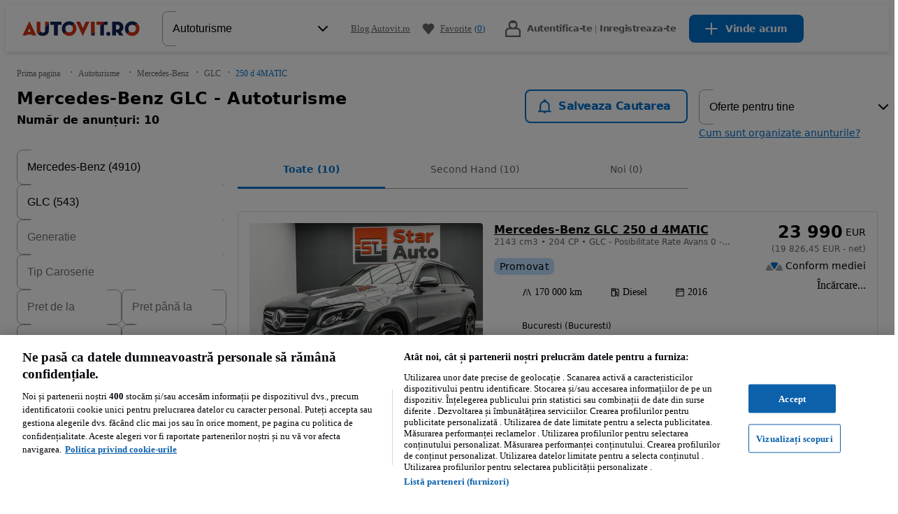

--- FILE ---
content_type: text/css
request_url: https://cdn.slots.baxter.olx.org/autovit/web/release/init.css
body_size: 1534
content:
.baxter-container { text-align: center; background-repeat: no-repeat; background-position: center; background-size: 150px; } .baxter-inner { text-align: center; } .baxter-inner:empty { visibility: hidden; } .baxter-inner-video { z-index: 1; } @media (max-width: 1023px){ .baxter-placeholder--ad--baxter-top--default{ background-image: none; background-size: auto; width: auto; height: auto; }} .baxter-placeholder--ad--baxter-top--default { background-image: url('https://cdn.slots.baxter.olx.org/autovit/_assets/image/placeholder_1920x316.png');background-size: 1920px 316px;background-repeat: no-repeat;display: block !important; position: relative; left: 50%; margin-left: -960px; width:1920px; height: 316px;} @media (max-width: 1023px){ .baxter-placeholder--ad--div-gpt-ad-1449156317640-3--default{ background-image: none; background-size: auto; width: auto; height: auto; }} .baxter-placeholder--ad--div-gpt-ad-1449156317640-3--default { background-image: url('https://cdn.slots.baxter.olx.org/autovit/_assets/image/placeholder_300x266.png');background-size: 300px 266px;background-repeat: no-repeat;display: block !important; width: 300px; height: 266px; margin: auto;} @media (max-width: 1023px){ .baxter-placeholder--ad--baxter-a-right-second_2--default{ background-image: none; background-size: auto; width: auto; height: auto; }} .baxter-placeholder--ad--baxter-a-right-second_2--default { background-image: url('https://cdn.slots.baxter.olx.org/autovit/_assets/image/placeholder_300x266.png');background-size: 300px 266px;background-repeat: no-repeat;display: block !important; width: 300px; height: 266px; margin: auto;} @media (max-width: 1023px){ .baxter-placeholder--ad--div-gpt-ad-1449156317640-2--default{ background-image: none; background-size: auto; width: auto; height: auto; }} .baxter-placeholder--ad--div-gpt-ad-1449156317640-2--default { background-image: url('https://cdn.slots.baxter.olx.org/autovit/_assets/image/placeholder_300x616.png');background-size: 300px 616px;background-repeat: no-repeat;display: block !important; width: 300px; height: 616px; margin: auto;} .baxter-placeholder--listing--div-gpt-ad-1516363731733-0--0 { background-image: url('https://cdn.slots.baxter.olx.org/autovit/_assets/image/placeholder_1920x300.png');background-size: 1920px 316px;background-repeat: no-repeat;display: block !important; position: relative; left: 50%; margin-left: -960px; width:1920px; height: 316px;} .baxter-placeholder--listing--div-gpt-ad-1449156066390-1--1 { background-image: url('https://cdn.slots.baxter.olx.org/autovit/_assets/image/placeholder_1140x300.png');background-size: contain;background-repeat: no-repeat;display: block !important; position: relative; width: 914px; height: 228px;} @media (max-width: 1023px){ .baxter-placeholder--listing--div-gpt-ad-1449156066390-1--default { background-image: url('https://cdn.slots.baxter.olx.org/autovit/_assets/image/placeholder_720x342.png');background-size: contain !important;background-repeat: no-repeat !important;display: block !important; width: 100% !important; position: relative; height: calc((100vw - 32px)/2.4 + 42px); line-height: calc((100vw - 32px) / 2.4 - 42px); min-height: 142px !important; max-height: 342px !important; background-position: center;} } .baxter-placeholder--listing--div-gpt-ad-1449156066390-4--1 { background-image: url('https://cdn.slots.baxter.olx.org/autovit/_assets/image/placeholder_160x600.png');background-size: 160px 616px;background-repeat: no-repeat;display: block !important; height: 616px; width: 160px;} .baxter-placeholder--listing--div-gpt-ad-1449156066390-4--2 { background-image: url('https://cdn.slots.baxter.olx.org/autovit/_assets/image/placeholder_300x250.png');background-size: 300px 266px;background-repeat: no-repeat;display: block !important; height: 266px; width: 300px;} .baxter-inner-sticky { position: fixed !important; } .baxter-inner-sticky-close-button { position: fixed !important; } .baxter-inner-sticky-close-button:hover { opacity: 1 !important; } .baxter-interstitial { position: fixed; z-index: 9999; top: 0; width: 100vw; height: 100dvh; background-color: rgba(0, 0, 0, 0.1); backdrop-filter: blur(10px); -webkit-backdrop-filter: blur(10px); } .baxter-interstitial-modal { position: fixed; top: 50%; left: 50%; transform: translate(-50%, -50%); } .baxter-interstitial-modal-content { width: 320px; height: 480px; background-color: white; } .baxter-interstitial-modal-footer { font-family: "Arial", Helvetica, sans-serif; background-color: white; margin-top: 4px; display: flex; justify-content: space-between; } .baxter-interstitial-modal-footer-content { padding: 0 12px; line-height: 15px; display: flex; flex-direction: column; justify-content: center; } .baxter-interstitial-modal-footer-content-title { color: #002f34; text-transform: uppercase; font-weight: 600; } .baxter-interstitial-modal-footer-content-subtitle { color: grey; font-size: 80%; } .baxter-interstitial-modal-footer-content-subtitle--hidden { display: none; } .baxter-interstitial-modal-footer-close-btn { background: white; color: #1976D2; font-size: 16px; border: 2px solid; border-radius: 4px; margin: 8px 12px; padding: 0 12px; cursor: pointer; } .baxter-interstitial-modal-footer-close-btn:hover { background: #1976D2; color: white; border: 2px solid #1976D2; transition: all .3s ease-in-out; } .baxter-interstitial-modal-footer-close-btn-title { font-weight: 600; display: flex; align-items: center; } .baxter-interstitial-modal-footer-close-btn-title-icon { font-weight: 100; font-size: 30px; padding-left: 6px; } .baxter-interstitial-overflow-hidden { overflow: hidden; }.baxter-95{max-height :auto;}.baxter-95:before {position: relative; font-size: 12px; height: 16px; display: block; text-align: left; content: 'Publicitate'; top: 0px; border-radius: 2px; font-size: 12px; color: #888; line-height: 16px; width: 100%; font-weight: 600; position: relative; height: 16px; display: block; text-align: left; background: white; padding-left: 5px;}.baxter-95:empty:before { display: none; }.baxter-95 ~ .baxter-inner-sticky:before {position: relative; font-size: 12px; height: 16px; display: block; text-align: left; content: 'Publicitate'; top: 0px; border-radius: 2px; font-size: 12px; color: #888; line-height: 16px; width: 100%; font-weight: 600; position: relative; height: 16px; display: block; text-align: left; background: white; padding-left: 5px;}.baxter-95 ~ .baxter-inner-sticky:empty:before { display: none; }.baxter-253282141{max-height :auto; margin-top: 16px;}.baxter-253282141:before {position: relative; font-size: 12px; height: 16px; display: block; text-align: left; content: 'Publicitate'; top: 0px; border-radius: 2px; font-size: 12px; color: #888; line-height: 16px; width: 100%; font-weight: 600; position: relative; height: 16px; display: block; text-align: left; background: white; padding-left: 5px;}.baxter-253282141:empty:before { display: none; }.baxter-253282141 ~ .baxter-inner-sticky:before {position: relative; font-size: 12px; height: 16px; display: block; text-align: left; content: 'Publicitate'; top: 0px; border-radius: 2px; font-size: 12px; color: #888; line-height: 16px; width: 100%; font-weight: 600; position: relative; height: 16px; display: block; text-align: left; background: white; padding-left: 5px;}.baxter-253282141 ~ .baxter-inner-sticky:empty:before { display: none; }.baxter-573311746{max-height :auto;}.baxter-573311746:before {position: relative; font-size: 12px; height: 16px; display: block; text-align: left; content: 'Publicitate'; top: 0px; border-radius: 2px; font-size: 12px; color: #888; line-height: 16px; font-weight: 600; position: static; height: 16px; display: block; text-align: left; background: white; padding-left: 5px; margin:auto;}.baxter-573311746:empty:before { display: none; }.baxter-573311746 ~ .baxter-inner-sticky:before {position: relative; font-size: 12px; height: 16px; display: block; text-align: left; content: 'Publicitate'; top: 0px; border-radius: 2px; font-size: 12px; color: #888; line-height: 16px; font-weight: 600; position: static; height: 16px; display: block; text-align: left; background: white; padding-left: 5px; margin:auto;}.baxter-573311746 ~ .baxter-inner-sticky:empty:before { display: none; }.baxter-971047123{}.baxter-1162611832{max-height: 228px;}.baxter-1162611832:before {position: relative; font-size: 12px; height: 16px; display: block; text-align: left; content: 'Publicitate'; top: 0px; border-radius: 2px; font-size: 12px; color: #888; line-height: 16px; width: 320px; font-weight: 600; position: relative; height: 16px; display: block; text-align: left; background: white; padding-left: 5px; margin:auto;}.baxter-1162611832:empty:before { display: none; }.baxter-1162611832 ~ .baxter-inner-sticky:before {position: relative; font-size: 12px; height: 16px; display: block; text-align: left; content: 'Publicitate'; top: 0px; border-radius: 2px; font-size: 12px; color: #888; line-height: 16px; width: 320px; font-weight: 600; position: relative; height: 16px; display: block; text-align: left; background: white; padding-left: 5px; margin:auto;}.baxter-1162611832 ~ .baxter-inner-sticky:empty:before { display: none; }.baxter-1426994683{width: 1920px; margin-left: -960px; left: 50%; position: relative;}.baxter-1426994683:before {position: relative; font-size: 12px; height: 16px; display: block; text-align: left; content: 'Publicitate'; top: 0px; border-radius: 2px; font-size: 12px; padding: 0 5px; color: #888; line-height: inherit; width: 60px; font-weight: 600; position: relative; height: 16px; display: block; text-align: left; left: -600px; margin-left: 50%; width: 1200px;}.baxter-1426994683:empty:before { display: none; }.baxter-1426994683 ~ .baxter-inner-sticky:before {position: relative; font-size: 12px; height: 16px; display: block; text-align: left; content: 'Publicitate'; top: 0px; border-radius: 2px; font-size: 12px; padding: 0 5px; color: #888; line-height: inherit; width: 60px; font-weight: 600; position: relative; height: 16px; display: block; text-align: left; left: -600px; margin-left: 50%; width: 1200px;}.baxter-1426994683 ~ .baxter-inner-sticky:empty:before { display: none; }.baxter-1534944737{max-height: 254px;}.baxter-1534944737:before {position: relative; font-size: 12px; height: 16px; display: block; text-align: left; content: 'Publicitate'; top: 0px; border-radius: 2px; font-size: 12px; color: #888; line-height: 42px; width: 100%; font-weight: 600; position: relative; height: 42px; display: block; text-align: left; background: white; padding-left: 5px;}.baxter-1534944737:empty:before { display: none; }.baxter-1534944737 ~ .baxter-inner-sticky:before {position: relative; font-size: 12px; height: 16px; display: block; text-align: left; content: 'Publicitate'; top: 0px; border-radius: 2px; font-size: 12px; color: #888; line-height: 42px; width: 100%; font-weight: 600; position: relative; height: 42px; display: block; text-align: left; background: white; padding-left: 5px;}.baxter-1534944737 ~ .baxter-inner-sticky:empty:before { display: none; }.baxter-1673227076{max-height: 228px;}.baxter-1673227076:before {position: relative; font-size: 12px; height: 16px; display: block; text-align: left; content: 'Publicitate'; top: 0px; border-radius: 2px; font-size: 12px; color: #888; line-height: 16px; width: 100%; font-weight: 600; position: relative; height: 16px; display: block; text-align: left; background: white; padding-left: 5px;}.baxter-1673227076:empty:before { display: none; }.baxter-1673227076 ~ .baxter-inner-sticky:before {position: relative; font-size: 12px; height: 16px; display: block; text-align: left; content: 'Publicitate'; top: 0px; border-radius: 2px; font-size: 12px; color: #888; line-height: 16px; width: 100%; font-weight: 600; position: relative; height: 16px; display: block; text-align: left; background: white; padding-left: 5px;}.baxter-1673227076 ~ .baxter-inner-sticky:empty:before { display: none; }.baxter-1989087022{max-height :auto;}.baxter-1989087022:before {position: relative; font-size: 12px; height: 16px; display: block; text-align: left; content: 'Publicitate'; top: 0px; border-radius: 2px; font-size: 12px; color: #888; line-height: 16px; width: 320px; font-weight: 600; position: relative; height: 16px; display: block; text-align: left; background: white; padding-left: 5px; margin:auto;}.baxter-1989087022:empty:before { display: none; }.baxter-1989087022 ~ .baxter-inner-sticky:before {position: relative; font-size: 12px; height: 16px; display: block; text-align: left; content: 'Publicitate'; top: 0px; border-radius: 2px; font-size: 12px; color: #888; line-height: 16px; width: 320px; font-weight: 600; position: relative; height: 16px; display: block; text-align: left; background: white; padding-left: 5px; margin:auto;}.baxter-1989087022 ~ .baxter-inner-sticky:empty:before { display: none; }.baxter--485371922{max-height :auto;}.baxter--485371922:before {position: relative; font-size: 12px; height: 16px; display: block; text-align: left; content: 'Publicitate'; top: 0px; border-radius: 2px; font-size: 12px; padding: 0 5px; color: #888; line-height: inherit; width: 60px; font-weight: 600; position: relative; height: 16px; display: block; text-align: left;}.baxter--485371922:empty:before { display: none; }.baxter--485371922 ~ .baxter-inner-sticky:before {position: relative; font-size: 12px; height: 16px; display: block; text-align: left; content: 'Publicitate'; top: 0px; border-radius: 2px; font-size: 12px; padding: 0 5px; color: #888; line-height: inherit; width: 60px; font-weight: 600; position: relative; height: 16px; display: block; text-align: left;}.baxter--485371922 ~ .baxter-inner-sticky:empty:before { display: none; }.baxter--194706687{max-height :auto;}.baxter--194706687:before {position: relative; font-size: 12px; height: 16px; display: block; text-align: left; content: 'Publicitate'; top: 0px; border-radius: 2px; font-size: 12px; color: #888; line-height: 16px; width: 100%; font-weight: 600; position: relative; height: 16px; display: block; text-align: left; background: white; padding-left: 5px; margin-left:8px;}.baxter--194706687:empty:before { display: none; }.baxter--194706687 ~ .baxter-inner-sticky:before {position: relative; font-size: 12px; height: 16px; display: block; text-align: left; content: 'Publicitate'; top: 0px; border-radius: 2px; font-size: 12px; color: #888; line-height: 16px; width: 100%; font-weight: 600; position: relative; height: 16px; display: block; text-align: left; background: white; padding-left: 5px; margin-left:8px;}.baxter--194706687 ~ .baxter-inner-sticky:empty:before { display: none; }.baxter--1117488464{max-height :auto; z-index: 1;}.baxter--1117488464:before {position: relative; font-size: 12px; height: 16px; display: block; text-align: left; content: 'Publicitate'; top: 0px; border-radius: 2px; font-size: 12px; color: #888; line-height: 42px; width: 100%; font-weight: 600; position: relative; height: 42px; display: block; text-align: left; background: white; padding-left: 5px;}.baxter--1117488464:empty:before { display: none; }.baxter--1117488464 ~ .baxter-inner-sticky:before {position: relative; font-size: 12px; height: 16px; display: block; text-align: left; content: 'Publicitate'; top: 0px; border-radius: 2px; font-size: 12px; color: #888; line-height: 42px; width: 100%; font-weight: 600; position: relative; height: 42px; display: block; text-align: left; background: white; padding-left: 5px;}.baxter--1117488464 ~ .baxter-inner-sticky:empty:before { display: none; }.baxter--1310591394{padding: 20px;}.baxter--1310591394:before {position: relative; font-size: 12px; height: 16px; display: block; text-align: left; content: 'Publicitate'; top: 0px; border-radius: 2px; font-size: 12px; color: #888; line-height: 16px; width: 100%; font-weight: 600; position: relative; height: 16px; display: block; text-align: left; background: white; padding-left: 5px;}.baxter--1310591394:empty:before { display: none; }.baxter--1310591394 ~ .baxter-inner-sticky:before {position: relative; font-size: 12px; height: 16px; display: block; text-align: left; content: 'Publicitate'; top: 0px; border-radius: 2px; font-size: 12px; color: #888; line-height: 16px; width: 100%; font-weight: 600; position: relative; height: 16px; display: block; text-align: left; background: white; padding-left: 5px;}.baxter--1310591394 ~ .baxter-inner-sticky:empty:before { display: none; }.baxter--1796867630{max-height :auto;}.baxter--1796867630:before {position: relative; font-size: 12px; height: 16px; display: block; text-align: left; content: 'Publicitate'; top: 0px; border-radius: 2px; font-size: 12px; color: #888; line-height: 42px; width: 100%; font-weight: 600; position: relative; height: 42px; display: block; text-align: left; background: white; padding-left: 5px;}.baxter--1796867630:empty:before { display: none; }.baxter--1796867630 ~ .baxter-inner-sticky:before {position: relative; font-size: 12px; height: 16px; display: block; text-align: left; content: 'Publicitate'; top: 0px; border-radius: 2px; font-size: 12px; color: #888; line-height: 42px; width: 100%; font-weight: 600; position: relative; height: 42px; display: block; text-align: left; background: white; padding-left: 5px;}.baxter--1796867630 ~ .baxter-inner-sticky:empty:before { display: none; }.baxter--1744210494{height: calc((100vw - 32px)/2.4 + 42px); line-height: calc((100vw - 32px) / 2.4 - 42px);}.baxter--1744210494:before {position: relative; font-size: 12px; height: 16px; display: block; text-align: left; content: 'Publicitate'; top: 0px; border-radius: 2px; font-size: 12px; color: #888; line-height: 42px; width: 100%; font-weight: 600; position: relative; height: 42px; display: block; text-align: left; background: white; padding-left: 5px;}.baxter--1744210494:empty:before { display: none; }.baxter--1744210494 ~ .baxter-inner-sticky:before {position: relative; font-size: 12px; height: 16px; display: block; text-align: left; content: 'Publicitate'; top: 0px; border-radius: 2px; font-size: 12px; color: #888; line-height: 42px; width: 100%; font-weight: 600; position: relative; height: 42px; display: block; text-align: left; background: white; padding-left: 5px;}.baxter--1744210494 ~ .baxter-inner-sticky:empty:before { display: none; }.baxter--1815790901{width: 640px; margin: auto;}.baxter--1815790901:before {position: relative; font-size: 12px; height: 16px; display: block; text-align: left; content: 'Publicitate'; top: 0px; border-radius: 2px; font-size: 12px; color: #888; line-height: 42px; width: 100%; font-weight: 600; position: relative; height: 42px; display: block; text-align: left; background: white; padding-left: 5px;}.baxter--1815790901:empty:before { display: none; }.baxter--1815790901 ~ .baxter-inner-sticky:before {position: relative; font-size: 12px; height: 16px; display: block; text-align: left; content: 'Publicitate'; top: 0px; border-radius: 2px; font-size: 12px; color: #888; line-height: 42px; width: 100%; font-weight: 600; position: relative; height: 42px; display: block; text-align: left; background: white; padding-left: 5px;}.baxter--1815790901 ~ .baxter-inner-sticky:empty:before { display: none; }.baxter--1943489151{max-height: none;}.baxter--1943489151:before {position: relative; font-size: 12px; height: 16px; display: block; text-align: left; content: 'Publicitate'; top: 0px; border-radius: 2px; font-size: 12px; color: #888; line-height: 16px; width: 100%; font-weight: 600; position: relative; height: 16px; display: block; text-align: left; background: white; padding-left: 5px;}.baxter--1943489151:empty:before { display: none; }.baxter--1943489151 ~ .baxter-inner-sticky:before {position: relative; font-size: 12px; height: 16px; display: block; text-align: left; content: 'Publicitate'; top: 0px; border-radius: 2px; font-size: 12px; color: #888; line-height: 16px; width: 100%; font-weight: 600; position: relative; height: 16px; display: block; text-align: left; background: white; padding-left: 5px;}.baxter--1943489151 ~ .baxter-inner-sticky:empty:before { display: none; }.baxter--605389290{max-height :auto;}.baxter--605389290:before {position: relative; font-size: 12px; height: 16px; display: block; text-align: left; content: 'Publicitate'; top: 0px; border-radius: 2px; font-size: 12px; padding: 0 5px; color: #888; line-height: inherit; width: 60px; font-weight: 600; position: relative; height: 16px; display: block; text-align: left; left: -595px; margin-left: 50%; width: 1200px;}.baxter--605389290:empty:before { display: none; }.baxter--605389290 ~ .baxter-inner-sticky:before {position: relative; font-size: 12px; height: 16px; display: block; text-align: left; content: 'Publicitate'; top: 0px; border-radius: 2px; font-size: 12px; padding: 0 5px; color: #888; line-height: inherit; width: 60px; font-weight: 600; position: relative; height: 16px; display: block; text-align: left; left: -595px; margin-left: 50%; width: 1200px;}.baxter--605389290 ~ .baxter-inner-sticky:empty:before { display: none; }

--- FILE ---
content_type: text/css
request_url: https://statics.autovit.ro/optimus-storage/s/_next/static/css/a9720c4641d96f5a.css
body_size: 12681
content:
#nprogress{pointer-events:none}#nprogress .bar{background:#29d;position:fixed;z-index:1031;top:0;left:0;width:100%;height:2px}#nprogress .peg{display:block;position:absolute;right:0;width:100px;height:100%;box-shadow:0 0 10px #29d,0 0 5px #29d;opacity:1;transform:rotate(3deg) translateY(-4px)}#nprogress .spinner{display:block;position:fixed;z-index:1031;top:15px;right:15px}#nprogress .spinner-icon{width:18px;height:18px;box-sizing:border-box;border-color:#29d transparent transparent #29d;border-style:solid;border-width:2px;border-radius:50%;animation:nprogress-spinner .4s linear infinite}.nprogress-custom-parent{overflow:hidden;position:relative}.nprogress-custom-parent #nprogress .bar,.nprogress-custom-parent #nprogress .spinner{position:absolute}@keyframes nprogress-spinner{0%{transform:rotate(0deg)}to{transform:rotate(1turn)}}


/*! tailwindcss v4.1.11 | MIT License | https://tailwindcss.com */@supports ((-webkit-hyphens:none) and (not (margin-trim:inline))) or ((-moz-orient:inline) and (not (color:rgb(from red r g b)))){*,::backdrop,:after,:before{--tw-translate-x:0;--tw-translate-y:0;--tw-translate-z:0;--tw-rotate-x:initial;--tw-rotate-y:initial;--tw-rotate-z:initial;--tw-skew-x:initial;--tw-skew-y:initial;--tw-border-style:solid;--tw-gradient-position:initial;--tw-gradient-from:#0000;--tw-gradient-via:#0000;--tw-gradient-to:#0000;--tw-gradient-stops:initial;--tw-gradient-via-stops:initial;--tw-gradient-from-position:0%;--tw-gradient-via-position:50%;--tw-gradient-to-position:100%;--tw-leading:initial;--tw-font-weight:initial;--tw-tracking:initial;--tw-shadow:0 0 #0000;--tw-shadow-color:initial;--tw-shadow-alpha:100%;--tw-inset-shadow:0 0 #0000;--tw-inset-shadow-color:initial;--tw-inset-shadow-alpha:100%;--tw-ring-color:initial;--tw-ring-shadow:0 0 #0000;--tw-inset-ring-color:initial;--tw-inset-ring-shadow:0 0 #0000;--tw-ring-inset:initial;--tw-ring-offset-width:0px;--tw-ring-offset-color:#fff;--tw-ring-offset-shadow:0 0 #0000;--tw-outline-style:solid;--tw-blur:initial;--tw-brightness:initial;--tw-contrast:initial;--tw-grayscale:initial;--tw-hue-rotate:initial;--tw-invert:initial;--tw-opacity:initial;--tw-saturate:initial;--tw-sepia:initial;--tw-drop-shadow:initial;--tw-drop-shadow-color:initial;--tw-drop-shadow-alpha:100%;--tw-drop-shadow-size:initial;--tw-duration:initial;--tw-ease:initial;--tw-scale-x:1;--tw-scale-y:1;--tw-scale-z:1;--tw-content:""}}:host:not(#\#),:root:not(#\#){--container-3xs:16rem;--container-3xl:48rem;--container-7xl:80rem;--ease-in:cubic-bezier(.4,0,1,1);--ease-out:cubic-bezier(0,0,.2,1);--ease-in-out:cubic-bezier(.4,0,.2,1);--default-transition-duration:.15s;--default-transition-timing-function:cubic-bezier(.4,0,.2,1);--color-background-accent-subtle:#ecf5fe;--color-background-accent:#0071ce;--color-background-action-primary:#0071ce;--color-background-disabled:#dcdde0;--color-background-elevated:#fff;--color-background-inverse:#020309;--color-background-primary:#fff;--color-background-secondary:#f7f8fa;--color-background-status-error-subtle:#ffdcd8;--color-background-status-error:#ab1b07;--color-background-status-success-subtle:#d3f7ed;--color-background-status-success:#245747;--color-background-status-warning-subtle:#fff4cd;--color-border-accent:#0071ce;--color-border-action-primary:#0071ce;--color-border-disabled:#dcdde0;--color-border-focus:#0071ce;--color-border-inverse:#fff;--color-border-medium:#a1a2a5;--color-border-status-error:#ab1b07;--color-border-subtle:#dcdde0;--color-foreground-accent:#398b72;--color-foreground-action-primary:#0071ce;--color-foreground-disabled:#a1a2a5;--color-foreground-on-accent:#fff;--color-foreground-on-dark:#fff;--color-foreground-on-error:#7e1304;--color-foreground-on-inverse:#fff;--color-foreground-on-success:#245747;--color-foreground-on-warning:#6b5400;--color-foreground-primary:#020309;--color-foreground-secondary:#66676c;--color-foreground-status-error:#ab1b07;--color-foreground-status-success:#245747;--color-opacity-overlay-backdrop:#020309cc;--font-primary:var(--fontFamilyPrimary,"SF Pro Text");--font-weight-regular:var(--fontWeightRegular,400);--font-weight-medium:var(--fontWeightMedium,500);--font-weight-bold:var(--fontWeightBold,600);--radius-none:var(--radiusNone,0px);--radius-small:var(--radiusSmall,4px);--radius-medium:var(--radiusMedium,8px);--radius-large:var(--radiusLarge,16px);--radius-full:var(--radiusFull,999px);--spacing-0:var(--spacing0,0px);--spacing-50:var(--spacing50,4px);--spacing-100:var(--spacing100,8px);--spacing-150:var(--spacing150,12px);--spacing-200:var(--spacing200,16px);--spacing-300:var(--spacing300,24px);--spacing-500:var(--spacing500,40px);--spacing-800:var(--spacing800,64px);--spacing-1200:var(--spacing1200,96px);--text-display-large:var(--fontSizeDisplayLarge,40px);--text-headline-small:var(--fontSizeHeadlineSmall,18px);--text-body-base:var(--fontSizeBodyBase,16px);--text-body-extra-small:var(--fontSizeBodyExtraSmall,12px);--tracking-wide:var(--letterSpacingWide,0px);--border-width-none:var(--widthNone,0px);--border-width-small:var(--widthSmall,1px);--border-width-medium:var(--widthMedium,2px);--breakpoint-lg:1024px;--color-pir:#ccd6ff;--color-green-light:var(--colorsGreen01GreenBGLight,#eef9f6);--color-green-tint-light:var(--colorsGreenTintLight,#bee7db);--color-green-primary:var(--colorsGreenPrimary,#4ebe9c);--color-gray:var(--colors03GrayBG,#ebecef);--color-blue-dark:var(--colorsBlue04Dark,#1992f6);--font-weight-thin:100;--leading-h4:22px;--leading-p2:20px;--leading-p3:18px;--radius-xs:4px;--radius-sm:8px;--radius-md:16px;--radius-lg:24px;--radius-xl:32px;--spacing-xxs:4px;--spacing-xs:8px;--spacing-sm:16px;--spacing-md:24px;--spacing-lg:32px;--spacing-xl:40px;--spacing-xxl:48px;--spacing-400:var(--spacing400,32px);--spacing-600:var(--spacing600,48px);--spacing-700:var(--spacing700,58px);--spacing-900:var(--spacing900,72px);--spacing-1000:var(--spacing1000,80px);--spacing-input:50px;--spacing-modal:580px;--spacing-page:1180px;--spacing-6:6px;--spacing-12:12px;--spacing-10:10px;--spacing-14:14px;--spacing-thisIsNotAToken:30px;--text-h3:24px;--text-h4:20px;--text-p1:18px;--text-p2:16px;--text-p3:14px;--text-p4:12px;--text-p5:11px;--z-index-inside-modal:1051;--animate-skeleton:skeleton 1.2s ease-in-out infinite}.pointer-events-none:not(#\#):not(#\#):not(#\#):not(#\#){pointer-events:none}.collapse:not(#\#):not(#\#):not(#\#):not(#\#){visibility:collapse}.invisible:not(#\#):not(#\#):not(#\#):not(#\#){visibility:hidden}.visible:not(#\#):not(#\#):not(#\#):not(#\#){visibility:visible}.sr-only:not(#\#):not(#\#):not(#\#):not(#\#){clip:rect(0,0,0,0);white-space:nowrap;border-width:0;width:1px;height:1px;margin:-1px;padding:0;position:absolute;overflow:hidden}.absolute:not(#\#):not(#\#):not(#\#):not(#\#){position:absolute}.fixed:not(#\#):not(#\#):not(#\#):not(#\#){position:fixed}.relative:not(#\#):not(#\#):not(#\#):not(#\#){position:relative}.static:not(#\#):not(#\#):not(#\#):not(#\#){position:static}.sticky:not(#\#):not(#\#):not(#\#):not(#\#){position:-webkit-sticky;position:sticky}.inset-0:not(#\#):not(#\#):not(#\#):not(#\#){top:var(--spacing-0);right:var(--spacing-0);bottom:var(--spacing-0);left:var(--spacing-0)}.top-0:not(#\#):not(#\#):not(#\#):not(#\#){top:var(--spacing-0)}.top-0\!:not(#\#){top:var(--spacing-0)!important}.top-1\/2:not(#\#):not(#\#):not(#\#):not(#\#){top:50%}.top-1\/3:not(#\#):not(#\#):not(#\#):not(#\#){top:33.3333%}.top-200:not(#\#):not(#\#):not(#\#):not(#\#){top:var(--spacing-200)}.top-\[26px\]:not(#\#):not(#\#):not(#\#):not(#\#){top:26px}.top-\[50\%\]:not(#\#):not(#\#):not(#\#):not(#\#){top:50%}.top-\[52\%\]:not(#\#):not(#\#):not(#\#):not(#\#){top:52%}.top-\[55\%\]:not(#\#):not(#\#):not(#\#):not(#\#){top:55%}.top-\[calc\(55\%\+12px\)\]:not(#\#):not(#\#):not(#\#):not(#\#){top:calc(55% + 12px)}.top-full:not(#\#):not(#\#):not(#\#):not(#\#){top:100%}.top-sm:not(#\#):not(#\#):not(#\#):not(#\#){top:var(--spacing-sm)}.right-0:not(#\#):not(#\#):not(#\#):not(#\#){right:var(--spacing-0)}.right-0\!:not(#\#){right:var(--spacing-0)!important}.right-200:not(#\#):not(#\#):not(#\#):not(#\#){right:var(--spacing-200)}.right-\[26px\]:not(#\#):not(#\#):not(#\#):not(#\#){right:26px}.right-sm:not(#\#):not(#\#):not(#\#):not(#\#){right:var(--spacing-sm)}.right-xs:not(#\#):not(#\#):not(#\#):not(#\#){right:var(--spacing-xs)}.bottom-0:not(#\#):not(#\#):not(#\#):not(#\#){bottom:var(--spacing-0)}.bottom-0\!:not(#\#){bottom:var(--spacing-0)!important}.bottom-md:not(#\#):not(#\#):not(#\#):not(#\#){bottom:var(--spacing-md)}.bottom-sm:not(#\#):not(#\#):not(#\#):not(#\#){bottom:var(--spacing-sm)}.left-0:not(#\#):not(#\#):not(#\#):not(#\#){left:var(--spacing-0)}.left-\[50\%\]:not(#\#):not(#\#):not(#\#):not(#\#){left:50%}.left-\[calc\(70\%\+28px\)\]:not(#\#):not(#\#):not(#\#):not(#\#){left:calc(70% + 28px)}.left-\[calc\(70\%-8px\)\]:not(#\#):not(#\#):not(#\#):not(#\#){left:calc(70% - 8px)}.left-auto\!:not(#\#){left:auto!important}.left-md:not(#\#):not(#\#):not(#\#):not(#\#){left:var(--spacing-md)}.left-sm:not(#\#):not(#\#):not(#\#):not(#\#){left:var(--spacing-sm)}.\!z-10:not(#\#){z-index:10!important}.z-1:not(#\#):not(#\#):not(#\#):not(#\#){z-index:1}.z-2:not(#\#):not(#\#):not(#\#):not(#\#){z-index:2}.z-10:not(#\#):not(#\#):not(#\#):not(#\#){z-index:10}.z-1000:not(#\#):not(#\#):not(#\#):not(#\#){z-index:1000}.z-1021:not(#\#):not(#\#):not(#\#):not(#\#){z-index:1021}.z-1050:not(#\#):not(#\#):not(#\#):not(#\#){z-index:1050}.z-\[9999\]:not(#\#):not(#\#):not(#\#):not(#\#){z-index:9999}.z-inside-modal:not(#\#):not(#\#):not(#\#):not(#\#){z-index:var(--z-index-inside-modal)}.col-span-full:not(#\#):not(#\#):not(#\#):not(#\#){grid-column:1/-1}.col-start-2:not(#\#):not(#\#):not(#\#):not(#\#){grid-column-start:2}.col-end-8:not(#\#):not(#\#):not(#\#):not(#\#){grid-column-end:8}.container:not(#\#):not(#\#):not(#\#):not(#\#){width:100%}@media (min-width:360px){.container:not(#\#):not(#\#):not(#\#):not(#\#){max-width:360px}}@media (min-width:576px){.container:not(#\#):not(#\#):not(#\#):not(#\#){max-width:576px}}@media (min-width:768px){.container:not(#\#):not(#\#):not(#\#):not(#\#){max-width:768px}}@media (min-width:1024px){.container:not(#\#):not(#\#):not(#\#):not(#\#){max-width:1024px}}@media (min-width:1280px){.container:not(#\#):not(#\#):not(#\#):not(#\#){max-width:1280px}}@media (min-width:1536px){.container:not(#\#):not(#\#):not(#\#):not(#\#){max-width:1536px}}.\!m-0:not(#\#){margin:var(--spacing-0)!important}.m-0:not(#\#):not(#\#):not(#\#):not(#\#){margin:var(--spacing-0)}.m-0\!:not(#\#){margin:var(--spacing-0)!important}.m-auto:not(#\#):not(#\#):not(#\#):not(#\#){margin:auto}.m-sm:not(#\#):not(#\#):not(#\#):not(#\#){margin:var(--spacing-sm)}.-mx-200:not(#\#):not(#\#):not(#\#):not(#\#){margin-left:calc(var(--spacing-200)*-1);margin-right:calc(var(--spacing-200)*-1)}.-mx-sm:not(#\#):not(#\#):not(#\#):not(#\#){margin-left:calc(var(--spacing-sm)*-1);margin-right:calc(var(--spacing-sm)*-1)}.mx-0:not(#\#):not(#\#):not(#\#):not(#\#){margin-left:var(--spacing-0);margin-right:var(--spacing-0)}.mx-6:not(#\#):not(#\#):not(#\#):not(#\#){margin-left:var(--spacing-6);margin-right:var(--spacing-6)}.mx-100:not(#\#):not(#\#):not(#\#):not(#\#){margin-left:var(--spacing-100);margin-right:var(--spacing-100)}.mx-auto:not(#\#):not(#\#):not(#\#):not(#\#){margin-left:auto;margin-right:auto}.mx-xs:not(#\#):not(#\#):not(#\#):not(#\#){margin-left:var(--spacing-xs);margin-right:var(--spacing-xs)}.mx-xxs:not(#\#):not(#\#):not(#\#):not(#\#){margin-left:var(--spacing-xxs);margin-right:var(--spacing-xxs)}.my-0:not(#\#):not(#\#):not(#\#):not(#\#){margin-top:var(--spacing-0);margin-bottom:var(--spacing-0)}.my-10:not(#\#):not(#\#):not(#\#):not(#\#){margin-top:var(--spacing-10);margin-bottom:var(--spacing-10)}.my-100:not(#\#):not(#\#):not(#\#):not(#\#){margin-top:var(--spacing-100);margin-bottom:var(--spacing-100)}.my-200:not(#\#):not(#\#):not(#\#):not(#\#){margin-top:var(--spacing-200);margin-bottom:var(--spacing-200)}.my-500:not(#\#):not(#\#):not(#\#):not(#\#){margin-top:var(--spacing-500);margin-bottom:var(--spacing-500)}.my-lg:not(#\#):not(#\#):not(#\#):not(#\#){margin-top:var(--spacing-lg);margin-bottom:var(--spacing-lg)}.my-md:not(#\#):not(#\#):not(#\#):not(#\#){margin-top:var(--spacing-md);margin-bottom:var(--spacing-md)}.my-md\!:not(#\#){margin-top:var(--spacing-md)!important;margin-bottom:var(--spacing-md)!important}.my-sm:not(#\#):not(#\#):not(#\#):not(#\#){margin-top:var(--spacing-sm);margin-bottom:var(--spacing-sm)}.my-xl:not(#\#):not(#\#):not(#\#):not(#\#){margin-top:var(--spacing-xl);margin-bottom:var(--spacing-xl)}.my-xs:not(#\#):not(#\#):not(#\#):not(#\#){margin-top:var(--spacing-xs);margin-bottom:var(--spacing-xs)}.my-xs\!:not(#\#){margin-bottom:var(--spacing-xs)!important}.\!mt-xs:not(#\#),.my-xs\!:not(#\#){margin-top:var(--spacing-xs)!important}.-mt-10:not(#\#):not(#\#):not(#\#):not(#\#){margin-top:calc(var(--spacing-10)*-1)}.mt-0:not(#\#):not(#\#):not(#\#):not(#\#){margin-top:var(--spacing-0)}.mt-14:not(#\#):not(#\#):not(#\#):not(#\#){margin-top:var(--spacing-14)}.mt-50:not(#\#):not(#\#):not(#\#):not(#\#){margin-top:var(--spacing-50)}.mt-100:not(#\#):not(#\#):not(#\#):not(#\#){margin-top:var(--spacing-100)}.mt-150:not(#\#):not(#\#):not(#\#):not(#\#){margin-top:var(--spacing-150)}.mt-200:not(#\#):not(#\#):not(#\#):not(#\#){margin-top:var(--spacing-200)}.mt-300:not(#\#):not(#\#):not(#\#):not(#\#){margin-top:var(--spacing-300)}.mt-400:not(#\#):not(#\#):not(#\#):not(#\#){margin-top:var(--spacing-400)}.mt-500:not(#\#):not(#\#):not(#\#):not(#\#){margin-top:var(--spacing-500)}.mt-\[-67px\]:not(#\#):not(#\#):not(#\#):not(#\#){margin-top:-67px}.mt-\[2px\]:not(#\#):not(#\#):not(#\#):not(#\#){margin-top:2px}.mt-auto:not(#\#):not(#\#):not(#\#):not(#\#){margin-top:auto}.mt-lg:not(#\#):not(#\#):not(#\#):not(#\#){margin-top:var(--spacing-lg)}.mt-md:not(#\#):not(#\#):not(#\#):not(#\#){margin-top:var(--spacing-md)}.mt-md\!:not(#\#){margin-top:var(--spacing-md)!important}.mt-sm:not(#\#):not(#\#):not(#\#):not(#\#){margin-top:var(--spacing-sm)}.mt-sm\!:not(#\#){margin-top:var(--spacing-sm)!important}.mt-thisIsNotAToken:not(#\#):not(#\#):not(#\#):not(#\#){margin-top:var(--spacing-thisIsNotAToken)}.mt-xl:not(#\#):not(#\#):not(#\#):not(#\#){margin-top:var(--spacing-xl)}.mt-xs:not(#\#):not(#\#):not(#\#):not(#\#){margin-top:var(--spacing-xs)}.mt-xs\!:not(#\#){margin-top:var(--spacing-xs)!important}.mt-xxs:not(#\#):not(#\#):not(#\#):not(#\#){margin-top:var(--spacing-xxs)}.mt-xxs\!:not(#\#){margin-top:var(--spacing-xxs)!important}.mr-6:not(#\#):not(#\#):not(#\#):not(#\#){margin-right:var(--spacing-6)}.mr-100:not(#\#):not(#\#):not(#\#):not(#\#){margin-right:var(--spacing-100)}.mr-300:not(#\#):not(#\#):not(#\#):not(#\#){margin-right:var(--spacing-300)}.mr-md:not(#\#):not(#\#):not(#\#):not(#\#){margin-right:var(--spacing-md)}.\!mb-md:not(#\#){margin-bottom:var(--spacing-md)!important}.mb-0:not(#\#):not(#\#):not(#\#):not(#\#){margin-bottom:var(--spacing-0)}.mb-6:not(#\#):not(#\#):not(#\#):not(#\#){margin-bottom:var(--spacing-6)}.mb-14:not(#\#):not(#\#):not(#\#):not(#\#){margin-bottom:var(--spacing-14)}.mb-100:not(#\#):not(#\#):not(#\#):not(#\#){margin-bottom:var(--spacing-100)}.mb-150:not(#\#):not(#\#):not(#\#):not(#\#){margin-bottom:var(--spacing-150)}.mb-200:not(#\#):not(#\#):not(#\#):not(#\#){margin-bottom:var(--spacing-200)}.mb-300:not(#\#):not(#\#):not(#\#):not(#\#){margin-bottom:var(--spacing-300)}.mb-400:not(#\#):not(#\#):not(#\#):not(#\#){margin-bottom:var(--spacing-400)}.mb-600:not(#\#):not(#\#):not(#\#):not(#\#){margin-bottom:var(--spacing-600)}.mb-lg:not(#\#):not(#\#):not(#\#):not(#\#){margin-bottom:var(--spacing-lg)}.mb-lg\!:not(#\#){margin-bottom:var(--spacing-lg)!important}.mb-md:not(#\#):not(#\#):not(#\#):not(#\#){margin-bottom:var(--spacing-md)}.mb-md\!:not(#\#){margin-bottom:var(--spacing-md)!important}.mb-sm:not(#\#):not(#\#):not(#\#):not(#\#){margin-bottom:var(--spacing-sm)}.mb-sm\!:not(#\#){margin-bottom:var(--spacing-sm)!important}.mb-xs:not(#\#):not(#\#):not(#\#):not(#\#){margin-bottom:var(--spacing-xs)}.mb-xs\!:not(#\#){margin-bottom:var(--spacing-xs)!important}.mb-xxs:not(#\#):not(#\#):not(#\#):not(#\#){margin-bottom:var(--spacing-xxs)}.-ml-sm:not(#\#):not(#\#):not(#\#):not(#\#){margin-left:calc(var(--spacing-sm)*-1)}.ml-14:not(#\#):not(#\#):not(#\#):not(#\#){margin-left:var(--spacing-14)}.ml-50:not(#\#):not(#\#):not(#\#):not(#\#){margin-left:var(--spacing-50)}.ml-100:not(#\#):not(#\#):not(#\#):not(#\#){margin-left:var(--spacing-100)}.ml-200:not(#\#):not(#\#):not(#\#):not(#\#){margin-left:var(--spacing-200)}.ml-300:not(#\#):not(#\#):not(#\#):not(#\#){margin-left:var(--spacing-300)}.ml-400:not(#\#):not(#\#):not(#\#):not(#\#){margin-left:var(--spacing-400)}.ml-800:not(#\#):not(#\#):not(#\#):not(#\#){margin-left:var(--spacing-800)}.ml-\[-100vh\]:not(#\#):not(#\#):not(#\#):not(#\#){margin-left:-100vh}.ml-auto:not(#\#):not(#\#):not(#\#):not(#\#){margin-left:auto}.ml-lg:not(#\#):not(#\#):not(#\#):not(#\#){margin-left:var(--spacing-lg)}.ml-md:not(#\#):not(#\#):not(#\#):not(#\#){margin-left:var(--spacing-md)}.ml-sm:not(#\#):not(#\#):not(#\#):not(#\#){margin-left:var(--spacing-sm)}.ml-xs:not(#\#):not(#\#):not(#\#):not(#\#){margin-left:var(--spacing-xs)}.ml-xxs:not(#\#):not(#\#):not(#\#):not(#\#){margin-left:var(--spacing-xxs)}.ml-xxs\!:not(#\#){margin-left:var(--spacing-xxs)!important}.box-border:not(#\#):not(#\#):not(#\#):not(#\#){box-sizing:border-box}.line-clamp-1:not(#\#):not(#\#):not(#\#):not(#\#){-webkit-line-clamp:1;-webkit-box-orient:vertical;display:-webkit-box;overflow:hidden}.line-clamp-2:not(#\#):not(#\#):not(#\#):not(#\#){-webkit-line-clamp:2;-webkit-box-orient:vertical;display:-webkit-box;overflow:hidden}.line-clamp-3:not(#\#):not(#\#):not(#\#):not(#\#){-webkit-line-clamp:3;-webkit-box-orient:vertical;display:-webkit-box;overflow:hidden}.line-clamp-4:not(#\#):not(#\#):not(#\#):not(#\#){-webkit-line-clamp:4;-webkit-box-orient:vertical;display:-webkit-box;overflow:hidden}.\!flex:not(#\#){display:flex!important}.block:not(#\#):not(#\#):not(#\#):not(#\#){display:block}.contents:not(#\#):not(#\#):not(#\#):not(#\#){display:contents}.flex:not(#\#):not(#\#):not(#\#):not(#\#){display:flex}.grid:not(#\#):not(#\#):not(#\#):not(#\#){display:grid}.hidden:not(#\#):not(#\#):not(#\#):not(#\#){display:none}.hidden\!:not(#\#){display:none!important}.inline:not(#\#):not(#\#):not(#\#):not(#\#){display:inline}.inline-block:not(#\#):not(#\#):not(#\#):not(#\#){display:inline-block}.inline-flex:not(#\#):not(#\#):not(#\#):not(#\#){display:inline-flex}.inline-grid:not(#\#):not(#\#):not(#\#):not(#\#){display:inline-grid}.list-item:not(#\#):not(#\#):not(#\#):not(#\#){display:list-item}.table:not(#\#):not(#\#):not(#\#):not(#\#){display:table}.aspect-square:not(#\#):not(#\#):not(#\#):not(#\#){aspect-ratio:1}.\!h-xl:not(#\#){height:var(--spacing-xl)!important}.h-0:not(#\#):not(#\#):not(#\#):not(#\#){height:var(--spacing-0)}.h-50:not(#\#):not(#\#):not(#\#):not(#\#){height:var(--spacing-50)}.h-100:not(#\#):not(#\#):not(#\#):not(#\#){height:var(--spacing-100)}.h-200:not(#\#):not(#\#):not(#\#):not(#\#){height:var(--spacing-200)}.h-300:not(#\#):not(#\#):not(#\#):not(#\#){height:var(--spacing-300)}.h-500:not(#\#):not(#\#):not(#\#):not(#\#){height:var(--spacing-500)}.h-600:not(#\#):not(#\#):not(#\#):not(#\#){height:var(--spacing-600)}.h-900:not(#\#):not(#\#):not(#\#):not(#\#){height:var(--spacing-900)}.h-1200:not(#\#):not(#\#):not(#\#):not(#\#){height:var(--spacing-1200)}.h-\[20px\]:not(#\#):not(#\#):not(#\#):not(#\#){height:20px}.h-\[48px\]:not(#\#):not(#\#):not(#\#):not(#\#){height:48px}.h-\[72px\]:not(#\#):not(#\#):not(#\#):not(#\#){height:72px}.h-\[100px\]:not(#\#):not(#\#):not(#\#):not(#\#){height:100px}.h-\[124px\]:not(#\#):not(#\#):not(#\#):not(#\#){height:124px}.h-\[137px\]:not(#\#):not(#\#):not(#\#):not(#\#){height:137px}.h-\[200px\]:not(#\#):not(#\#):not(#\#):not(#\#){height:200px}.h-\[222px\]:not(#\#):not(#\#):not(#\#):not(#\#){height:222px}.h-\[274px\]:not(#\#):not(#\#):not(#\#):not(#\#){height:274px}.h-\[calc\(100dvh-115px\)\]:not(#\#):not(#\#):not(#\#):not(#\#){height:calc(100dvh - 115px)}.h-auto:not(#\#):not(#\#):not(#\#):not(#\#){height:auto}.h-full:not(#\#):not(#\#):not(#\#):not(#\#){height:100%}.h-input:not(#\#):not(#\#):not(#\#):not(#\#){height:var(--spacing-input)}.h-lg:not(#\#):not(#\#):not(#\#):not(#\#){height:var(--spacing-lg)}.h-md:not(#\#):not(#\#):not(#\#):not(#\#){height:var(--spacing-md)}.h-px:not(#\#):not(#\#):not(#\#):not(#\#){height:1px}.h-screen:not(#\#):not(#\#):not(#\#):not(#\#){height:100vh}.h-xl:not(#\#):not(#\#):not(#\#):not(#\#){height:var(--spacing-xl)}.h-xxl:not(#\#):not(#\#):not(#\#):not(#\#){height:var(--spacing-xxl)}.\!max-h-\[400px\]:not(#\#){max-height:400px!important}.max-h-700:not(#\#):not(#\#):not(#\#):not(#\#){max-height:var(--spacing-700)}.max-h-800:not(#\#):not(#\#):not(#\#):not(#\#){max-height:var(--spacing-800)}.max-h-\[38px\]:not(#\#):not(#\#):not(#\#):not(#\#){max-height:38px}.max-h-\[50vh\]:not(#\#):not(#\#):not(#\#):not(#\#){max-height:50vh}.max-h-\[90\%\]:not(#\#):not(#\#):not(#\#):not(#\#){max-height:90%}.max-h-\[168px\]:not(#\#):not(#\#):not(#\#):not(#\#){max-height:168px}.max-h-\[calc\(100vh-58px\)\]:not(#\#):not(#\#):not(#\#):not(#\#){max-height:calc(100vh - 58px)}.max-h-dvh:not(#\#):not(#\#):not(#\#):not(#\#){max-height:100dvh}.max-h-full\!:not(#\#){max-height:100%!important}.max-h-lg:not(#\#):not(#\#):not(#\#):not(#\#){max-height:var(--spacing-lg)}.max-h-max:not(#\#):not(#\#):not(#\#):not(#\#){max-height:-moz-max-content;max-height:max-content}.max-h-screen\!:not(#\#){max-height:100vh!important}.min-h-0:not(#\#):not(#\#):not(#\#):not(#\#){min-height:var(--spacing-0)}.min-h-300\!:not(#\#){min-height:var(--spacing-300)!important}.min-h-500:not(#\#):not(#\#):not(#\#):not(#\#){min-height:var(--spacing-500)}.min-h-600:not(#\#):not(#\#):not(#\#):not(#\#){min-height:var(--spacing-600)}.min-h-700:not(#\#):not(#\#):not(#\#):not(#\#){min-height:var(--spacing-700)}.min-h-800:not(#\#):not(#\#):not(#\#):not(#\#){min-height:var(--spacing-800)}.min-h-\[26px\]:not(#\#):not(#\#):not(#\#):not(#\#){min-height:26px}.min-h-\[52px\]:not(#\#):not(#\#):not(#\#):not(#\#){min-height:52px}.min-h-\[54px\]:not(#\#):not(#\#):not(#\#):not(#\#){min-height:54px}.min-h-\[72px\]:not(#\#):not(#\#):not(#\#):not(#\#){min-height:72px}.min-h-\[238px\]:not(#\#):not(#\#):not(#\#):not(#\#){min-height:238px}.min-h-\[262px\]:not(#\#):not(#\#):not(#\#):not(#\#){min-height:262px}.min-h-\[calc\(100vh-var\(--layout-header-height\)-119px\)\]:not(#\#):not(#\#):not(#\#):not(#\#){min-height:calc(100vh - var(--layout-header-height) - 119px)}.min-h-\[calc\(100vh-var\(--layout-header-height\)-var\(--footer-height\)\)\]:not(#\#):not(#\#):not(#\#):not(#\#){min-height:calc(100vh - var(--layout-header-height) - var(--footer-height))}.min-h-screen:not(#\#):not(#\#):not(#\#):not(#\#){min-height:100vh}.min-h-xxl:not(#\#):not(#\#):not(#\#):not(#\#){min-height:var(--spacing-xxl)}.\!w-full:not(#\#){width:100%!important}.\!w-xl:not(#\#){width:var(--spacing-xl)!important}.w-4\/5:not(#\#):not(#\#):not(#\#):not(#\#){width:80%}.w-9\/12:not(#\#):not(#\#):not(#\#):not(#\#){width:75%}.w-200:not(#\#):not(#\#):not(#\#):not(#\#){width:var(--spacing-200)}.w-300:not(#\#):not(#\#):not(#\#):not(#\#){width:var(--spacing-300)}.w-500:not(#\#):not(#\#):not(#\#):not(#\#){width:var(--spacing-500)}.w-700:not(#\#):not(#\#):not(#\#):not(#\#){width:var(--spacing-700)}.w-\[20px\]:not(#\#):not(#\#):not(#\#):not(#\#){width:20px}.w-\[42px\]:not(#\#):not(#\#):not(#\#):not(#\#){width:42px}.w-\[66px\]:not(#\#):not(#\#):not(#\#):not(#\#){width:66px}.w-\[80px\]:not(#\#):not(#\#):not(#\#):not(#\#){width:80px}.w-\[95\%\]:not(#\#):not(#\#):not(#\#):not(#\#){width:95%}.w-\[100px\]:not(#\#):not(#\#):not(#\#):not(#\#){width:100px}.w-\[150px\]:not(#\#):not(#\#):not(#\#):not(#\#){width:150px}.w-\[214px\]:not(#\#):not(#\#):not(#\#):not(#\#){width:214px}.w-\[250px\]:not(#\#):not(#\#):not(#\#):not(#\#){width:250px}.w-\[270px\]:not(#\#):not(#\#):not(#\#):not(#\#){width:270px}.w-\[432px\]:not(#\#):not(#\#):not(#\#):not(#\#){width:432px}.w-\[480px\]:not(#\#):not(#\#):not(#\#):not(#\#){width:480px}.w-\[600px\]:not(#\#):not(#\#):not(#\#):not(#\#){width:600px}.w-\[608px\]:not(#\#):not(#\#):not(#\#):not(#\#){width:608px}.w-auto:not(#\#):not(#\#):not(#\#):not(#\#){width:auto}.w-fit:not(#\#):not(#\#):not(#\#):not(#\#){width:-moz-fit-content;width:fit-content}.w-full:not(#\#):not(#\#):not(#\#):not(#\#){width:100%}.w-full\!:not(#\#){width:100%!important}.w-lg:not(#\#):not(#\#):not(#\#):not(#\#){width:var(--spacing-lg)}.w-md:not(#\#):not(#\#):not(#\#):not(#\#){width:var(--spacing-md)}.w-page:not(#\#):not(#\#):not(#\#):not(#\#){width:var(--spacing-page)}.w-screen:not(#\#):not(#\#):not(#\#):not(#\#){width:100vw}.w-sm:not(#\#):not(#\#):not(#\#):not(#\#){width:var(--spacing-sm)}.w-xl:not(#\#):not(#\#):not(#\#):not(#\#){width:var(--spacing-xl)}.max-w-3xl:not(#\#):not(#\#):not(#\#):not(#\#){max-width:var(--container-3xl)}.max-w-7xl:not(#\#):not(#\#):not(#\#):not(#\#){max-width:var(--container-7xl)}.max-w-800:not(#\#):not(#\#):not(#\#):not(#\#){max-width:var(--spacing-800)}.max-w-\[42px\]:not(#\#):not(#\#):not(#\#):not(#\#){max-width:42px}.max-w-\[70px\]:not(#\#):not(#\#):not(#\#):not(#\#){max-width:70px}.max-w-\[90\%\]:not(#\#):not(#\#):not(#\#):not(#\#){max-width:90%}.max-w-\[90vw\]:not(#\#):not(#\#):not(#\#):not(#\#){max-width:90vw}.max-w-\[240px\]:not(#\#):not(#\#):not(#\#):not(#\#){max-width:240px}.max-w-\[270px\]:not(#\#):not(#\#):not(#\#):not(#\#){max-width:270px}.max-w-\[358px\]:not(#\#):not(#\#):not(#\#):not(#\#){max-width:358px}.max-w-\[390px\]:not(#\#):not(#\#):not(#\#):not(#\#){max-width:390px}.max-w-\[394px\]:not(#\#):not(#\#):not(#\#):not(#\#){max-width:394px}.max-w-\[400px\]:not(#\#):not(#\#):not(#\#):not(#\#){max-width:400px}.max-w-\[416px\]:not(#\#):not(#\#):not(#\#):not(#\#){max-width:416px}.max-w-\[432px\]:not(#\#):not(#\#):not(#\#):not(#\#){max-width:432px}.max-w-\[480px\]:not(#\#):not(#\#):not(#\#):not(#\#){max-width:480px}.max-w-\[500px\]:not(#\#):not(#\#):not(#\#):not(#\#){max-width:500px}.max-w-\[704px\]:not(#\#):not(#\#):not(#\#):not(#\#){max-width:704px}.max-w-\[1034px\]:not(#\#):not(#\#):not(#\#):not(#\#){max-width:1034px}.max-w-\[1240px\]:not(#\#):not(#\#):not(#\#):not(#\#){max-width:1240px}.max-w-full:not(#\#):not(#\#):not(#\#):not(#\#){max-width:100%}.max-w-modal:not(#\#):not(#\#):not(#\#):not(#\#){max-width:var(--spacing-modal)}.max-w-page:not(#\#):not(#\#):not(#\#):not(#\#){max-width:var(--spacing-page)}.max-w-screen:not(#\#):not(#\#):not(#\#):not(#\#){max-width:100vw}.max-w-screen-lg:not(#\#):not(#\#):not(#\#):not(#\#){max-width:var(--breakpoint-lg)}.min-w-0:not(#\#):not(#\#):not(#\#):not(#\#){min-width:var(--spacing-0)}.min-w-\[66px\]:not(#\#):not(#\#):not(#\#):not(#\#){min-width:66px}.min-w-\[68px\]:not(#\#):not(#\#):not(#\#):not(#\#){min-width:68px}.min-w-\[100\%\]:not(#\#):not(#\#):not(#\#):not(#\#){min-width:100%}.min-w-\[293px\]:not(#\#):not(#\#):not(#\#):not(#\#){min-width:293px}.min-w-\[354px\]:not(#\#):not(#\#):not(#\#):not(#\#){min-width:354px}.min-w-auto:not(#\#):not(#\#):not(#\#):not(#\#){min-width:auto}.min-w-md:not(#\#):not(#\#):not(#\#):not(#\#){min-width:var(--spacing-md)}.flex-1:not(#\#):not(#\#):not(#\#):not(#\#){flex:1}.flex-3:not(#\#):not(#\#):not(#\#):not(#\#){flex:3}.flex-shrink:not(#\#):not(#\#):not(#\#):not(#\#){flex-shrink:1}.flex-shrink-0:not(#\#):not(#\#):not(#\#):not(#\#){flex-shrink:0}.shrink:not(#\#):not(#\#):not(#\#):not(#\#){flex-shrink:1}.shrink-0:not(#\#):not(#\#):not(#\#):not(#\#){flex-shrink:0}.flex-grow:not(#\#):not(#\#):not(#\#):not(#\#),.grow:not(#\#):not(#\#):not(#\#):not(#\#){flex-grow:1}.grow-0:not(#\#):not(#\#):not(#\#):not(#\#){flex-grow:0}.border-collapse:not(#\#):not(#\#):not(#\#):not(#\#){border-collapse:collapse}.-translate-x-1\/2:not(#\#):not(#\#):not(#\#):not(#\#){--tw-translate-x:calc(calc(1/2*100%)*-1);translate:var(--tw-translate-x)var(--tw-translate-y)}.translate-x-\[-50\%\]:not(#\#):not(#\#):not(#\#):not(#\#){--tw-translate-x:-50%;translate:var(--tw-translate-x)var(--tw-translate-y)}.translate-x-\[100vh\]:not(#\#):not(#\#):not(#\#):not(#\#){--tw-translate-x:100vh;translate:var(--tw-translate-x)var(--tw-translate-y)}.-translate-y-1\/2:not(#\#):not(#\#):not(#\#):not(#\#){--tw-translate-y:calc(calc(1/2*100%)*-1);translate:var(--tw-translate-x)var(--tw-translate-y)}.translate-y-\[-50\%\]:not(#\#):not(#\#):not(#\#):not(#\#){--tw-translate-y:-50%;translate:var(--tw-translate-x)var(--tw-translate-y)}.translate-y-\[56px\]:not(#\#):not(#\#):not(#\#):not(#\#){--tw-translate-y:56px;translate:var(--tw-translate-x)var(--tw-translate-y)}.rotate-0:not(#\#):not(#\#):not(#\#):not(#\#){rotate:none}.rotate-90:not(#\#):not(#\#):not(#\#):not(#\#){rotate:90deg}.rotate-180:not(#\#):not(#\#):not(#\#):not(#\#){rotate:180deg}.transform:not(#\#):not(#\#):not(#\#):not(#\#){transform:var(--tw-rotate-x,)var(--tw-rotate-y,)var(--tw-rotate-z,)var(--tw-skew-x,)var(--tw-skew-y,)}.transform-none\!:not(#\#){transform:none!important}.animate-\[scale_0\.95_to_1_0\.3s_ease-out\]:not(#\#):not(#\#):not(#\#):not(#\#){animation:scale to 1 .3s ease-out .95}.cursor-pointer:not(#\#):not(#\#):not(#\#):not(#\#){cursor:pointer}.touch-none:not(#\#):not(#\#):not(#\#):not(#\#){touch-action:none}.resize:not(#\#):not(#\#):not(#\#):not(#\#){resize:both}.appearance-none:not(#\#):not(#\#):not(#\#):not(#\#){-webkit-appearance:none;-moz-appearance:none;appearance:none}.grid-cols-1:not(#\#):not(#\#):not(#\#):not(#\#){grid-template-columns:repeat(1,minmax(0,1fr))}.grid-cols-2:not(#\#):not(#\#):not(#\#):not(#\#){grid-template-columns:repeat(2,minmax(0,1fr))}.grid-cols-3:not(#\#):not(#\#):not(#\#):not(#\#){grid-template-columns:repeat(3,minmax(0,1fr))}.grid-cols-4:not(#\#):not(#\#):not(#\#):not(#\#){grid-template-columns:repeat(4,minmax(0,1fr))}.grid-cols-\[1fr_100px\]:not(#\#):not(#\#):not(#\#):not(#\#){grid-template-columns:1fr 100px}.grid-cols-\[24px_1fr\]:not(#\#):not(#\#):not(#\#):not(#\#){grid-template-columns:24px 1fr}.grid-cols-\[85px_auto\]:not(#\#):not(#\#):not(#\#):not(#\#){grid-template-columns:85px auto}.grid-cols-\[120px_auto\]:not(#\#):not(#\#):not(#\#):not(#\#){grid-template-columns:120px auto}.grid-cols-\[auto_auto\]:not(#\#):not(#\#):not(#\#):not(#\#){grid-template-columns:auto auto}.grid-rows-3:not(#\#):not(#\#):not(#\#):not(#\#){grid-template-rows:repeat(3,minmax(0,1fr))}.flex-col:not(#\#):not(#\#):not(#\#):not(#\#){flex-direction:column}.flex-col-reverse:not(#\#):not(#\#):not(#\#):not(#\#){flex-direction:column-reverse}.flex-row:not(#\#):not(#\#):not(#\#):not(#\#){flex-direction:row}.flex-row-reverse:not(#\#):not(#\#):not(#\#):not(#\#){flex-direction:row-reverse}.flex-nowrap:not(#\#):not(#\#):not(#\#):not(#\#){flex-wrap:nowrap}.flex-wrap:not(#\#):not(#\#):not(#\#):not(#\#){flex-wrap:wrap}.flex-wrap-reverse:not(#\#):not(#\#):not(#\#):not(#\#){flex-wrap:wrap-reverse}.place-items-center:not(#\#):not(#\#):not(#\#):not(#\#){align-items:center;justify-items:center;place-items:center}.content-center:not(#\#):not(#\#):not(#\#):not(#\#){align-content:center}.items-center:not(#\#):not(#\#):not(#\#):not(#\#){align-items:center}.items-end:not(#\#):not(#\#):not(#\#):not(#\#){align-items:flex-end}.items-start:not(#\#):not(#\#):not(#\#):not(#\#){align-items:flex-start}.justify-between:not(#\#):not(#\#):not(#\#):not(#\#){justify-content:space-between}.justify-center:not(#\#):not(#\#):not(#\#):not(#\#){justify-content:center}.justify-center\!:not(#\#){justify-content:center!important}.justify-end:not(#\#):not(#\#):not(#\#):not(#\#){justify-content:flex-end}.justify-evenly:not(#\#):not(#\#):not(#\#):not(#\#){justify-content:space-evenly}.gap-0:not(#\#):not(#\#):not(#\#):not(#\#){gap:var(--spacing-0)}.gap-6:not(#\#):not(#\#):not(#\#):not(#\#){gap:var(--spacing-6)}.gap-10:not(#\#):not(#\#):not(#\#):not(#\#){gap:var(--spacing-10)}.gap-14:not(#\#):not(#\#):not(#\#):not(#\#){gap:var(--spacing-14)}.gap-50:not(#\#):not(#\#):not(#\#):not(#\#){gap:var(--spacing-50)}.gap-100:not(#\#):not(#\#):not(#\#):not(#\#){gap:var(--spacing-100)}.gap-200:not(#\#):not(#\#):not(#\#):not(#\#){gap:var(--spacing-200)}.gap-300:not(#\#):not(#\#):not(#\#):not(#\#){gap:var(--spacing-300)}.gap-400:not(#\#):not(#\#):not(#\#):not(#\#){gap:var(--spacing-400)}.gap-500:not(#\#):not(#\#):not(#\#):not(#\#){gap:var(--spacing-500)}.gap-700:not(#\#):not(#\#):not(#\#):not(#\#){gap:var(--spacing-700)}.gap-lg:not(#\#):not(#\#):not(#\#):not(#\#){gap:var(--spacing-lg)}.gap-md:not(#\#):not(#\#):not(#\#):not(#\#){gap:var(--spacing-md)}.gap-px:not(#\#):not(#\#):not(#\#):not(#\#){gap:1px}.gap-sm:not(#\#):not(#\#):not(#\#):not(#\#){gap:var(--spacing-sm)}.gap-xl:not(#\#):not(#\#):not(#\#):not(#\#){gap:var(--spacing-xl)}.gap-xs:not(#\#):not(#\#):not(#\#):not(#\#){gap:var(--spacing-xs)}.gap-xxl:not(#\#):not(#\#):not(#\#):not(#\#){gap:var(--spacing-xxl)}.gap-xxs:not(#\#):not(#\#):not(#\#):not(#\#){gap:var(--spacing-xxs)}.gap-x-14:not(#\#):not(#\#):not(#\#):not(#\#){column-gap:var(--spacing-14)}.gap-x-100:not(#\#):not(#\#):not(#\#):not(#\#){column-gap:var(--spacing-100)}.gap-x-200:not(#\#):not(#\#):not(#\#):not(#\#){column-gap:var(--spacing-200)}.gap-x-300:not(#\#):not(#\#):not(#\#):not(#\#){column-gap:var(--spacing-300)}.gap-x-sm:not(#\#):not(#\#):not(#\#):not(#\#){column-gap:var(--spacing-sm)}.gap-y-200:not(#\#):not(#\#):not(#\#):not(#\#){row-gap:var(--spacing-200)}.gap-y-300:not(#\#):not(#\#):not(#\#):not(#\#){row-gap:var(--spacing-300)}.self-center:not(#\#):not(#\#):not(#\#):not(#\#){align-self:center}.self-start:not(#\#):not(#\#):not(#\#):not(#\#){align-self:flex-start}.self-stretch:not(#\#):not(#\#):not(#\#):not(#\#){align-self:stretch}.justify-self-center:not(#\#):not(#\#):not(#\#):not(#\#){justify-self:center}.justify-self-end:not(#\#):not(#\#):not(#\#):not(#\#){justify-self:flex-end}.truncate:not(#\#):not(#\#):not(#\#):not(#\#){text-overflow:ellipsis;white-space:nowrap;overflow:hidden}.overflow-auto:not(#\#):not(#\#):not(#\#):not(#\#){overflow:auto}.overflow-hidden:not(#\#):not(#\#):not(#\#):not(#\#){overflow:hidden}.overflow-scroll:not(#\#):not(#\#):not(#\#):not(#\#){overflow:scroll}.overflow-visible:not(#\#):not(#\#):not(#\#):not(#\#){overflow:visible}.overflow-x-auto:not(#\#):not(#\#):not(#\#):not(#\#){overflow-x:auto}.overflow-y-auto:not(#\#):not(#\#):not(#\#):not(#\#){overflow-y:auto}.rounded-full:not(#\#):not(#\#):not(#\#):not(#\#){border-radius:3.40282e+38px;border-radius:var(--radius-full)}.rounded-large:not(#\#):not(#\#):not(#\#):not(#\#){border-radius:var(--radius-large)}.rounded-lg:not(#\#):not(#\#):not(#\#):not(#\#){border-radius:var(--radius-lg)}.rounded-md:not(#\#):not(#\#):not(#\#):not(#\#){border-radius:var(--radius-md)}.rounded-medium:not(#\#):not(#\#):not(#\#):not(#\#){border-radius:var(--radius-medium)}.rounded-none\!:not(#\#){border-radius:0!important;border-radius:var(--radius-none)!important}.rounded-sm:not(#\#):not(#\#):not(#\#):not(#\#){border-radius:var(--radius-sm)}.rounded-small:not(#\#):not(#\#):not(#\#):not(#\#){border-radius:var(--radius-small)}.rounded-xs:not(#\#):not(#\#):not(#\#):not(#\#){border-radius:var(--radius-xs)}.rounded-t-medium:not(#\#):not(#\#):not(#\#):not(#\#){border-top-left-radius:var(--radius-medium);border-top-right-radius:var(--radius-medium)}.rounded-tl-small:not(#\#):not(#\#):not(#\#):not(#\#){border-top-left-radius:var(--radius-small)}.rounded-r-small:not(#\#):not(#\#):not(#\#):not(#\#){border-top-right-radius:var(--radius-small);border-bottom-right-radius:var(--radius-small)}.rounded-tr-small:not(#\#):not(#\#):not(#\#):not(#\#){border-top-right-radius:var(--radius-small)}.rounded-b-medium:not(#\#):not(#\#):not(#\#):not(#\#){border-bottom-right-radius:var(--radius-medium);border-bottom-left-radius:var(--radius-medium)}.rounded-b-xl:not(#\#):not(#\#):not(#\#):not(#\#){border-bottom-right-radius:var(--radius-xl);border-bottom-left-radius:var(--radius-xl)}.rounded-br-small:not(#\#):not(#\#):not(#\#):not(#\#){border-bottom-right-radius:var(--radius-small)}.rounded-bl-none\!:not(#\#){border-bottom-left-radius:0!important;border-bottom-left-radius:var(--radius-none)!important}.rounded-bl-small:not(#\#):not(#\#):not(#\#):not(#\#){border-bottom-left-radius:var(--radius-small)}.border:not(#\#):not(#\#):not(#\#):not(#\#){border-style:var(--tw-border-style);border-width:1px}.border-0:not(#\#):not(#\#):not(#\#):not(#\#){border-style:var(--tw-border-style);border-width:0}.border-medium:not(#\#):not(#\#):not(#\#):not(#\#){border-style:var(--tw-border-style);border-width:var(--border-width-medium)}.border-none:not(#\#):not(#\#):not(#\#):not(#\#){border-style:var(--tw-border-style);border-width:var(--border-width-none)}.border-small:not(#\#):not(#\#):not(#\#):not(#\#){border-style:var(--tw-border-style);border-width:var(--border-width-small)}.border-small\!:not(#\#){border-style:var(--tw-border-style)!important;border-width:var(--border-width-small)!important}.border-x-8:not(#\#):not(#\#):not(#\#):not(#\#){border-left-style:var(--tw-border-style);border-right-style:var(--tw-border-style);border-left-width:8px;border-right-width:8px}.border-y:not(#\#):not(#\#):not(#\#):not(#\#){border-top-style:var(--tw-border-style);border-bottom-style:var(--tw-border-style);border-top-width:1px;border-bottom-width:1px}.border-t:not(#\#):not(#\#):not(#\#):not(#\#){border-top-style:var(--tw-border-style);border-top-width:1px}.border-t-small:not(#\#):not(#\#):not(#\#):not(#\#){border-top-style:var(--tw-border-style);border-top-width:var(--border-width-small)}.border-r:not(#\#):not(#\#):not(#\#):not(#\#){border-right-style:var(--tw-border-style);border-right-width:1px}.\!border-b-none:not(#\#){border-bottom-style:var(--tw-border-style)!important;border-bottom-width:var(--border-width-none)!important}.border-b:not(#\#):not(#\#):not(#\#):not(#\#){border-bottom-style:var(--tw-border-style);border-bottom-width:1px}.border-b-8:not(#\#):not(#\#):not(#\#):not(#\#){border-bottom-style:var(--tw-border-style);border-bottom-width:8px}.border-b-small:not(#\#):not(#\#):not(#\#):not(#\#){border-bottom-style:var(--tw-border-style);border-bottom-width:var(--border-width-small)}.border-l:not(#\#):not(#\#):not(#\#):not(#\#){border-left-style:var(--tw-border-style);border-left-width:1px}.border-dashed\!:not(#\#){--tw-border-style:dashed!important;border-style:dashed!important}.border-none:not(#\#):not(#\#):not(#\#):not(#\#){--tw-border-style:none;border-style:none}.border-solid:not(#\#):not(#\#):not(#\#):not(#\#){--tw-border-style:solid;border-style:solid}.border-\[rgba\(5\,12\,34\,0\.14\)\]:not(#\#):not(#\#):not(#\#):not(#\#){border-color:#050c2224}.border-background-action-primary:not(#\#):not(#\#):not(#\#):not(#\#){border-color:var(--color-background-action-primary)}.border-background-disabled:not(#\#):not(#\#):not(#\#):not(#\#){border-color:var(--color-background-disabled)}.border-border-accent:not(#\#):not(#\#):not(#\#):not(#\#){border-color:var(--color-border-accent)}.border-border-action-primary:not(#\#):not(#\#):not(#\#):not(#\#){border-color:var(--color-border-action-primary)}.border-border-disabled:not(#\#):not(#\#):not(#\#):not(#\#){border-color:var(--color-border-disabled)}.border-border-medium:not(#\#):not(#\#):not(#\#):not(#\#){border-color:var(--color-border-medium)}.border-border-medium\!:not(#\#){border-color:var(--color-border-medium)!important}.border-border-subtle:not(#\#):not(#\#):not(#\#):not(#\#){border-color:var(--color-border-subtle)}.border-green-tint-light:not(#\#):not(#\#):not(#\#):not(#\#){border-color:var(--color-green-tint-light)}.border-t-background-disabled:not(#\#):not(#\#):not(#\#):not(#\#){border-top-color:var(--color-background-disabled)}.border-t-border-disabled:not(#\#):not(#\#):not(#\#):not(#\#){border-top-color:var(--color-border-disabled)}.border-t-border-subtle:not(#\#):not(#\#):not(#\#):not(#\#){border-top-color:var(--color-border-subtle)}.border-b-border-disabled:not(#\#):not(#\#):not(#\#):not(#\#){border-bottom-color:var(--color-border-disabled)}.\!bg-background-disabled:not(#\#){background-color:var(--color-background-disabled)!important}.\!bg-background-primary:not(#\#){background-color:var(--color-background-primary)!important}.\!bg-pir:not(#\#){background-color:var(--color-pir)!important}.bg-\[\#EBECEF\]:not(#\#):not(#\#):not(#\#):not(#\#),.bg-\[\#ebecef\]:not(#\#):not(#\#):not(#\#):not(#\#){background-color:#ebecef}.bg-background-accent-subtle:not(#\#):not(#\#):not(#\#):not(#\#){background-color:var(--color-background-accent-subtle)}.bg-background-action-primary:not(#\#):not(#\#):not(#\#):not(#\#){background-color:var(--color-background-action-primary)}.bg-background-disabled:not(#\#):not(#\#):not(#\#):not(#\#){background-color:var(--color-background-disabled)}.bg-background-inverse:not(#\#):not(#\#):not(#\#):not(#\#){background-color:var(--color-background-inverse)}.bg-background-primary:not(#\#):not(#\#):not(#\#):not(#\#){background-color:var(--color-background-primary)}.bg-background-secondary:not(#\#):not(#\#):not(#\#):not(#\#){background-color:var(--color-background-secondary)}.bg-background-status-success-subtle:not(#\#):not(#\#):not(#\#):not(#\#){background-color:var(--color-background-status-success-subtle)}.bg-background-status-warning-subtle:not(#\#):not(#\#):not(#\#):not(#\#){background-color:var(--color-background-status-warning-subtle)}.bg-blue-dark:not(#\#):not(#\#):not(#\#):not(#\#){background-color:var(--color-blue-dark)}.bg-border-medium:not(#\#):not(#\#):not(#\#):not(#\#){background-color:var(--color-border-medium)}.bg-foreground-accent:not(#\#):not(#\#):not(#\#):not(#\#){background-color:var(--color-foreground-accent)}.bg-gray:not(#\#):not(#\#):not(#\#):not(#\#){background-color:var(--color-gray)}.bg-green-light:not(#\#):not(#\#):not(#\#):not(#\#){background-color:var(--color-green-light)}.bg-green-primary:not(#\#):not(#\#):not(#\#):not(#\#){background-color:var(--color-green-primary)}.bg-opacity-overlay-backdrop:not(#\#):not(#\#):not(#\#):not(#\#){background-color:var(--color-opacity-overlay-backdrop)}.bg-pir:not(#\#):not(#\#):not(#\#):not(#\#){background-color:var(--color-pir)}.bg-transparent:not(#\#):not(#\#):not(#\#):not(#\#){background-color:#0000}.bg-linear-to-b:not(#\#):not(#\#):not(#\#):not(#\#){--tw-gradient-position:to bottom}@supports (background-image:linear-gradient(in lab,red,red)){.bg-linear-to-b:not(#\#):not(#\#):not(#\#):not(#\#){--tw-gradient-position:to bottom in oklab}}.bg-linear-to-b:not(#\#):not(#\#):not(#\#):not(#\#){background-image:linear-gradient(var(--tw-gradient-stops))}.bg-\[linear-gradient\(to_right\,\#7CC0F6\,\#37A1F9\)\]:not(#\#):not(#\#):not(#\#):not(#\#){background-image:linear-gradient(90deg,#7cc0f6,#37a1f9)}.from-background-accent-subtle:not(#\#):not(#\#):not(#\#):not(#\#){--tw-gradient-from:var(--color-background-accent-subtle);--tw-gradient-stops:var(--tw-gradient-via-stops,var(--tw-gradient-position),var(--tw-gradient-from)var(--tw-gradient-from-position),var(--tw-gradient-to)var(--tw-gradient-to-position))}.to-background-status-success\/10:not(#\#):not(#\#):not(#\#):not(#\#){--tw-gradient-to:#2457471a}@supports (color:color-mix(in lab,red,red)){.to-background-status-success\/10:not(#\#):not(#\#):not(#\#):not(#\#){--tw-gradient-to:color-mix(in oklab,var(--color-background-status-success)10%,transparent)}}.to-background-status-success\/10:not(#\#):not(#\#):not(#\#):not(#\#){--tw-gradient-stops:var(--tw-gradient-via-stops,var(--tw-gradient-position),var(--tw-gradient-from)var(--tw-gradient-from-position),var(--tw-gradient-to)var(--tw-gradient-to-position))}.bg-cover:not(#\#):not(#\#):not(#\#):not(#\#){background-size:cover}.bg-center:not(#\#):not(#\#):not(#\#):not(#\#){background-position:50%}.stroke-1:not(#\#):not(#\#):not(#\#):not(#\#){stroke-width:1px}.object-contain:not(#\#):not(#\#):not(#\#):not(#\#){object-fit:contain}.object-cover:not(#\#):not(#\#):not(#\#):not(#\#){object-fit:cover}.\!p-0:not(#\#){padding:var(--spacing-0)!important}.\!p-xs:not(#\#){padding:var(--spacing-xs)!important}.p-0:not(#\#):not(#\#):not(#\#):not(#\#){padding:var(--spacing-0)}.p-0\!:not(#\#){padding:var(--spacing-0)!important}.p-100:not(#\#):not(#\#):not(#\#):not(#\#){padding:var(--spacing-100)}.p-150:not(#\#):not(#\#):not(#\#):not(#\#){padding:var(--spacing-150)}.p-200:not(#\#):not(#\#):not(#\#):not(#\#){padding:var(--spacing-200)}.p-300:not(#\#):not(#\#):not(#\#):not(#\#){padding:var(--spacing-300)}.p-500:not(#\#):not(#\#):not(#\#):not(#\#){padding:var(--spacing-500)}.p-\[6px\]:not(#\#):not(#\#):not(#\#):not(#\#){padding:6px}.p-\[26px\]:not(#\#):not(#\#):not(#\#):not(#\#){padding:26px}.p-md:not(#\#):not(#\#):not(#\#):not(#\#){padding:var(--spacing-md)}.p-sm:not(#\#):not(#\#):not(#\#):not(#\#){padding:var(--spacing-sm)}.p-sm\!:not(#\#){padding:var(--spacing-sm)!important}.p-xs:not(#\#):not(#\#):not(#\#):not(#\#){padding:var(--spacing-xs)}.p-xxl:not(#\#):not(#\#):not(#\#):not(#\#){padding:var(--spacing-xxl)}.px-0:not(#\#):not(#\#):not(#\#):not(#\#){padding-left:var(--spacing-0);padding-right:var(--spacing-0)}.px-12:not(#\#):not(#\#):not(#\#):not(#\#){padding-left:var(--spacing-12);padding-right:var(--spacing-12)}.px-14:not(#\#):not(#\#):not(#\#):not(#\#){padding-left:var(--spacing-14);padding-right:var(--spacing-14)}.px-100:not(#\#):not(#\#):not(#\#):not(#\#){padding-left:var(--spacing-100);padding-right:var(--spacing-100)}.px-200:not(#\#):not(#\#):not(#\#):not(#\#){padding-left:var(--spacing-200);padding-right:var(--spacing-200)}.px-300:not(#\#):not(#\#):not(#\#):not(#\#){padding-left:var(--spacing-300);padding-right:var(--spacing-300)}.px-400:not(#\#):not(#\#):not(#\#):not(#\#){padding-left:var(--spacing-400);padding-right:var(--spacing-400)}.px-400\!:not(#\#){padding-left:var(--spacing-400)!important;padding-right:var(--spacing-400)!important}.px-\[26px\]:not(#\#):not(#\#):not(#\#):not(#\#){padding-left:26px;padding-right:26px}.px-md:not(#\#):not(#\#):not(#\#):not(#\#){padding-left:var(--spacing-md);padding-right:var(--spacing-md)}.px-sm:not(#\#):not(#\#):not(#\#):not(#\#){padding-left:var(--spacing-sm);padding-right:var(--spacing-sm)}.px-sm\!:not(#\#){padding-left:var(--spacing-sm)!important;padding-right:var(--spacing-sm)!important}.px-xl:not(#\#):not(#\#):not(#\#):not(#\#){padding-left:var(--spacing-xl);padding-right:var(--spacing-xl)}.px-xs:not(#\#):not(#\#):not(#\#):not(#\#){padding-left:var(--spacing-xs);padding-right:var(--spacing-xs)}.px-xxs:not(#\#):not(#\#):not(#\#):not(#\#){padding-left:var(--spacing-xxs);padding-right:var(--spacing-xxs)}.py-0:not(#\#):not(#\#):not(#\#):not(#\#){padding-top:var(--spacing-0);padding-bottom:var(--spacing-0)}.py-12:not(#\#):not(#\#):not(#\#):not(#\#){padding-top:var(--spacing-12);padding-bottom:var(--spacing-12)}.py-50:not(#\#):not(#\#):not(#\#):not(#\#){padding-top:var(--spacing-50);padding-bottom:var(--spacing-50)}.py-100:not(#\#):not(#\#):not(#\#):not(#\#){padding-top:var(--spacing-100);padding-bottom:var(--spacing-100)}.py-200:not(#\#):not(#\#):not(#\#):not(#\#){padding-top:var(--spacing-200);padding-bottom:var(--spacing-200)}.py-300:not(#\#):not(#\#):not(#\#):not(#\#){padding-top:var(--spacing-300);padding-bottom:var(--spacing-300)}.py-500:not(#\#):not(#\#):not(#\#):not(#\#){padding-top:var(--spacing-500);padding-bottom:var(--spacing-500)}.py-600:not(#\#):not(#\#):not(#\#):not(#\#){padding-top:var(--spacing-600);padding-bottom:var(--spacing-600)}.py-700:not(#\#):not(#\#):not(#\#):not(#\#){padding-top:var(--spacing-700);padding-bottom:var(--spacing-700)}.py-800:not(#\#):not(#\#):not(#\#):not(#\#){padding-top:var(--spacing-800);padding-bottom:var(--spacing-800)}.py-\[26px\]:not(#\#):not(#\#):not(#\#):not(#\#){padding-top:26px;padding-bottom:26px}.py-lg:not(#\#):not(#\#):not(#\#):not(#\#){padding-top:var(--spacing-lg);padding-bottom:var(--spacing-lg)}.py-md:not(#\#):not(#\#):not(#\#):not(#\#){padding-top:var(--spacing-md);padding-bottom:var(--spacing-md)}.py-sm:not(#\#):not(#\#):not(#\#):not(#\#){padding-top:var(--spacing-sm);padding-bottom:var(--spacing-sm)}.py-xl:not(#\#):not(#\#):not(#\#):not(#\#){padding-top:var(--spacing-xl);padding-bottom:var(--spacing-xl)}.py-xs:not(#\#):not(#\#):not(#\#):not(#\#){padding-top:var(--spacing-xs);padding-bottom:var(--spacing-xs)}.py-xxl:not(#\#):not(#\#):not(#\#):not(#\#){padding-top:var(--spacing-xxl);padding-bottom:var(--spacing-xxl)}.py-xxs:not(#\#):not(#\#):not(#\#):not(#\#){padding-top:var(--spacing-xxs);padding-bottom:var(--spacing-xxs)}.pt-0:not(#\#):not(#\#):not(#\#):not(#\#){padding-top:var(--spacing-0)}.pt-12:not(#\#):not(#\#):not(#\#):not(#\#){padding-top:var(--spacing-12)}.pt-14:not(#\#):not(#\#):not(#\#):not(#\#){padding-top:var(--spacing-14)}.pt-50:not(#\#):not(#\#):not(#\#):not(#\#){padding-top:var(--spacing-50)}.pt-100:not(#\#):not(#\#):not(#\#):not(#\#){padding-top:var(--spacing-100)}.pt-300:not(#\#):not(#\#):not(#\#):not(#\#){padding-top:var(--spacing-300)}.pt-700:not(#\#):not(#\#):not(#\#):not(#\#){padding-top:var(--spacing-700)}.pt-800:not(#\#):not(#\#):not(#\#):not(#\#){padding-top:var(--spacing-800)}.pt-sm:not(#\#):not(#\#):not(#\#):not(#\#){padding-top:var(--spacing-sm)}.pt-xl:not(#\#):not(#\#):not(#\#):not(#\#){padding-top:var(--spacing-xl)}.pt-xxl:not(#\#):not(#\#):not(#\#):not(#\#){padding-top:var(--spacing-xxl)}.pr-6:not(#\#):not(#\#):not(#\#):not(#\#){padding-right:var(--spacing-6)}.pr-10:not(#\#):not(#\#):not(#\#):not(#\#){padding-right:var(--spacing-10)}.pr-12:not(#\#):not(#\#):not(#\#):not(#\#){padding-right:var(--spacing-12)}.pr-200:not(#\#):not(#\#):not(#\#):not(#\#){padding-right:var(--spacing-200)}.pr-\[10px\]:not(#\#):not(#\#):not(#\#):not(#\#){padding-right:10px}.pr-\[66px\]:not(#\#):not(#\#):not(#\#):not(#\#){padding-right:66px}.pr-xs:not(#\#):not(#\#):not(#\#):not(#\#){padding-right:var(--spacing-xs)}.pr-xxl:not(#\#):not(#\#):not(#\#):not(#\#){padding-right:var(--spacing-xxl)}.pb-12:not(#\#):not(#\#):not(#\#):not(#\#){padding-bottom:var(--spacing-12)}.pb-100:not(#\#):not(#\#):not(#\#):not(#\#){padding-bottom:var(--spacing-100)}.pb-200:not(#\#):not(#\#):not(#\#):not(#\#){padding-bottom:var(--spacing-200)}.pb-300:not(#\#):not(#\#):not(#\#):not(#\#){padding-bottom:var(--spacing-300)}.pb-md:not(#\#):not(#\#):not(#\#):not(#\#){padding-bottom:var(--spacing-md)}.pb-xl:not(#\#):not(#\#):not(#\#):not(#\#){padding-bottom:var(--spacing-xl)}.pb-xs:not(#\#):not(#\#):not(#\#):not(#\#){padding-bottom:var(--spacing-xs)}.pb-xxs:not(#\#):not(#\#):not(#\#):not(#\#){padding-bottom:var(--spacing-xxs)}.pl-0:not(#\#):not(#\#):not(#\#):not(#\#){padding-left:var(--spacing-0)}.pl-14:not(#\#):not(#\#):not(#\#):not(#\#){padding-left:var(--spacing-14)}.pl-100:not(#\#):not(#\#):not(#\#):not(#\#){padding-left:var(--spacing-100)}.text-center:not(#\#):not(#\#):not(#\#):not(#\#){text-align:center}.text-center\!:not(#\#){text-align:center!important}.text-left:not(#\#):not(#\#):not(#\#):not(#\#){text-align:left}.text-left\!:not(#\#){text-align:left!important}.text-right:not(#\#):not(#\#):not(#\#):not(#\#){text-align:right}.text-start:not(#\#):not(#\#):not(#\#):not(#\#){text-align:left}.align-baseline:not(#\#):not(#\#):not(#\#):not(#\#){vertical-align:initial}.align-middle:not(#\#):not(#\#):not(#\#):not(#\#){vertical-align:middle}.font-primary:not(#\#):not(#\#):not(#\#):not(#\#){font-family:var(--font-primary)}.text-\[8px\]:not(#\#):not(#\#):not(#\#):not(#\#){font-size:8px}.text-\[10px\]:not(#\#):not(#\#):not(#\#):not(#\#){font-size:10px}.text-body-base:not(#\#):not(#\#):not(#\#):not(#\#){font-size:var(--text-body-base)}.text-body-extra-small:not(#\#):not(#\#):not(#\#):not(#\#){font-size:var(--text-body-extra-small)}.text-display-large:not(#\#):not(#\#):not(#\#):not(#\#){font-size:var(--text-display-large)}.text-h4:not(#\#):not(#\#):not(#\#):not(#\#){font-size:var(--text-h4)}.text-headline-small:not(#\#):not(#\#):not(#\#):not(#\#){font-size:var(--text-headline-small)}.text-p1:not(#\#):not(#\#):not(#\#):not(#\#){font-size:var(--text-p1)}.text-p2:not(#\#):not(#\#):not(#\#):not(#\#){font-size:var(--text-p2)}.text-p3:not(#\#):not(#\#):not(#\#):not(#\#){font-size:var(--text-p3)}.text-p3\!:not(#\#){font-size:var(--text-p3)!important}.text-p4:not(#\#):not(#\#):not(#\#):not(#\#){font-size:var(--text-p4)}.text-p5:not(#\#):not(#\#):not(#\#):not(#\#){font-size:var(--text-p5)}.leading-300:not(#\#):not(#\#):not(#\#):not(#\#){--tw-leading:var(--spacing-300);line-height:var(--spacing-300)}.leading-h4:not(#\#):not(#\#):not(#\#):not(#\#){--tw-leading:var(--leading-h4);line-height:var(--leading-h4)}.leading-p2:not(#\#):not(#\#):not(#\#):not(#\#){--tw-leading:var(--leading-p2);line-height:var(--leading-p2)}.leading-p2\!:not(#\#){--tw-leading:var(--leading-p2)!important;line-height:var(--leading-p2)!important}.leading-p3:not(#\#):not(#\#):not(#\#):not(#\#){--tw-leading:var(--leading-p3);line-height:var(--leading-p3)}.leading-sm:not(#\#):not(#\#):not(#\#):not(#\#){--tw-leading:var(--spacing-sm);line-height:var(--spacing-sm)}.\!font-bold:not(#\#){--tw-font-weight:var(--font-weight-bold)!important;font-weight:var(--font-weight-bold)!important}.\!font-regular:not(#\#){--tw-font-weight:var(--font-weight-regular)!important;font-weight:var(--font-weight-regular)!important}.font-bold:not(#\#):not(#\#):not(#\#):not(#\#){--tw-font-weight:var(--font-weight-bold);font-weight:var(--font-weight-bold)}.font-bold\!:not(#\#){--tw-font-weight:var(--font-weight-bold)!important;font-weight:var(--font-weight-bold)!important}.font-medium:not(#\#):not(#\#):not(#\#):not(#\#){--tw-font-weight:var(--font-weight-medium);font-weight:var(--font-weight-medium)}.font-regular:not(#\#):not(#\#):not(#\#):not(#\#){--tw-font-weight:var(--font-weight-regular);font-weight:var(--font-weight-regular)}.font-regular\!:not(#\#){--tw-font-weight:var(--font-weight-regular)!important;font-weight:var(--font-weight-regular)!important}.font-thin:not(#\#):not(#\#):not(#\#):not(#\#){--tw-font-weight:var(--font-weight-thin);font-weight:var(--font-weight-thin)}.tracking-\[-0\.5px\]:not(#\#):not(#\#):not(#\#):not(#\#){--tw-tracking:-.5px;letter-spacing:-.5px}.tracking-\[0\.7px\]:not(#\#):not(#\#):not(#\#):not(#\#){--tw-tracking:.7px;letter-spacing:.7px}.text-wrap:not(#\#):not(#\#):not(#\#):not(#\#){text-wrap:wrap}.wrap-break-word:not(#\#):not(#\#):not(#\#):not(#\#){overflow-wrap:break-word}.text-ellipsis:not(#\#):not(#\#):not(#\#):not(#\#){text-overflow:ellipsis}.whitespace-break-spaces:not(#\#):not(#\#):not(#\#):not(#\#){white-space:break-spaces}.whitespace-nowrap:not(#\#):not(#\#):not(#\#):not(#\#){white-space:nowrap}.\!text-foreground-on-dark:not(#\#){color:var(--color-foreground-on-dark)!important}.\!text-foreground-secondary:not(#\#){color:var(--color-foreground-secondary)!important}.\!text-pir:not(#\#){color:var(--color-pir)!important}.text-background-accent:not(#\#):not(#\#):not(#\#):not(#\#){color:var(--color-background-accent)}.text-background-action-primary:not(#\#):not(#\#):not(#\#):not(#\#){color:var(--color-background-action-primary)}.text-background-inverse:not(#\#):not(#\#):not(#\#):not(#\#){color:var(--color-background-inverse)}.text-background-primary:not(#\#):not(#\#):not(#\#):not(#\#){color:var(--color-background-primary)}.text-background-status-error:not(#\#):not(#\#):not(#\#):not(#\#){color:var(--color-background-status-error)}.text-background-status-success:not(#\#):not(#\#):not(#\#):not(#\#){color:var(--color-background-status-success)}.text-foreground-accent:not(#\#):not(#\#):not(#\#):not(#\#){color:var(--color-foreground-accent)}.text-foreground-action-primary:not(#\#):not(#\#):not(#\#):not(#\#){color:var(--color-foreground-action-primary)}.text-foreground-disabled:not(#\#):not(#\#):not(#\#):not(#\#){color:var(--color-foreground-disabled)}.text-foreground-on-accent:not(#\#):not(#\#):not(#\#):not(#\#){color:var(--color-foreground-on-accent)}.text-foreground-on-dark:not(#\#):not(#\#):not(#\#):not(#\#){color:var(--color-foreground-on-dark)}.text-foreground-on-error:not(#\#):not(#\#):not(#\#):not(#\#){color:var(--color-foreground-on-error)}.text-foreground-on-inverse:not(#\#):not(#\#):not(#\#):not(#\#){color:var(--color-foreground-on-inverse)}.text-foreground-on-success:not(#\#):not(#\#):not(#\#):not(#\#){color:var(--color-foreground-on-success)}.text-foreground-on-warning:not(#\#):not(#\#):not(#\#):not(#\#){color:var(--color-foreground-on-warning)}.text-foreground-primary:not(#\#):not(#\#):not(#\#):not(#\#){color:var(--color-foreground-primary)}.text-foreground-primary\!:not(#\#){color:var(--color-foreground-primary)!important}.text-foreground-secondary:not(#\#):not(#\#):not(#\#):not(#\#){color:var(--color-foreground-secondary)}.text-foreground-secondary\!:not(#\#){color:var(--color-foreground-secondary)!important}.text-foreground-status-error:not(#\#):not(#\#):not(#\#):not(#\#){color:var(--color-foreground-status-error)}.text-foreground-status-success:not(#\#):not(#\#):not(#\#):not(#\#){color:var(--color-foreground-status-success)}.text-inherit\!:not(#\#){color:inherit!important}.text-pir:not(#\#):not(#\#):not(#\#):not(#\#){color:var(--color-pir)}.capitalize:not(#\#):not(#\#):not(#\#):not(#\#){text-transform:capitalize}.lowercase:not(#\#):not(#\#):not(#\#):not(#\#){text-transform:lowercase}.uppercase:not(#\#):not(#\#):not(#\#):not(#\#){text-transform:uppercase}.\!italic:not(#\#){font-style:italic!important}.italic:not(#\#):not(#\#):not(#\#):not(#\#){font-style:italic}.line-through:not(#\#):not(#\#):not(#\#):not(#\#){text-decoration-line:line-through}.underline:not(#\#):not(#\#):not(#\#):not(#\#){text-decoration-line:underline}.decoration-2:not(#\#):not(#\#):not(#\#):not(#\#){text-decoration-thickness:2px}.underline-offset-\[5px\]:not(#\#):not(#\#):not(#\#):not(#\#){text-underline-offset:5px}.underline-offset-\[13px\]:not(#\#):not(#\#):not(#\#):not(#\#){text-underline-offset:13px}.opacity-\[0\.7\]:not(#\#):not(#\#):not(#\#):not(#\#){opacity:.7}.shadow-\[0_1px_16px_0_rgba\(2\,3\,9\,0\.32\)\]:not(#\#):not(#\#):not(#\#):not(#\#){--tw-shadow:0 1px 16px 0 var(--tw-shadow-color,#02030952);box-shadow:var(--tw-inset-shadow),var(--tw-inset-ring-shadow),var(--tw-ring-offset-shadow),var(--tw-ring-shadow),var(--tw-shadow)}.shadow-\[0px_0px_8px_rgba\(2\,3\,9\,0\.32\)\]:not(#\#):not(#\#):not(#\#):not(#\#){--tw-shadow:0px 0px 8px var(--tw-shadow-color,#02030952);box-shadow:var(--tw-inset-shadow),var(--tw-inset-ring-shadow),var(--tw-ring-offset-shadow),var(--tw-ring-shadow),var(--tw-shadow)}.shadow-base:not(#\#):not(#\#):not(#\#):not(#\#){--tw-shadow:0 0 8px var(--tw-shadow-color,#00000029);box-shadow:var(--tw-inset-shadow),var(--tw-inset-ring-shadow),var(--tw-ring-offset-shadow),var(--tw-ring-shadow),var(--tw-shadow)}.outline:not(#\#):not(#\#):not(#\#):not(#\#){outline-style:var(--tw-outline-style);outline-width:1px}.blur:not(#\#):not(#\#):not(#\#):not(#\#){--tw-blur:blur(8px)}.blur:not(#\#):not(#\#):not(#\#):not(#\#),.invert:not(#\#):not(#\#):not(#\#):not(#\#){filter:var(--tw-blur,)var(--tw-brightness,)var(--tw-contrast,)var(--tw-grayscale,)var(--tw-hue-rotate,)var(--tw-invert,)var(--tw-saturate,)var(--tw-sepia,)var(--tw-drop-shadow,)}.invert:not(#\#):not(#\#):not(#\#):not(#\#){--tw-invert:invert(100%)}.filter:not(#\#):not(#\#):not(#\#):not(#\#){filter:var(--tw-blur,)var(--tw-brightness,)var(--tw-contrast,)var(--tw-grayscale,)var(--tw-hue-rotate,)var(--tw-invert,)var(--tw-saturate,)var(--tw-sepia,)var(--tw-drop-shadow,)}.transition:not(#\#):not(#\#):not(#\#):not(#\#){transition-property:color,background-color,border-color,outline-color,text-decoration-color,fill,stroke,--tw-gradient-from,--tw-gradient-via,--tw-gradient-to,opacity,box-shadow,transform,translate,scale,rotate,filter,-webkit-backdrop-filter,backdrop-filter,display,visibility,content-visibility,overlay,pointer-events;transition-timing-function:var(--tw-ease,var(--default-transition-timing-function));transition-duration:var(--tw-duration,var(--default-transition-duration))}.transition-\[height\]:not(#\#):not(#\#):not(#\#):not(#\#){transition-property:height;transition-timing-function:var(--tw-ease,var(--default-transition-timing-function));transition-duration:var(--tw-duration,var(--default-transition-duration))}.transition-all:not(#\#):not(#\#):not(#\#):not(#\#){transition-property:all;transition-timing-function:var(--tw-ease,var(--default-transition-timing-function));transition-duration:var(--tw-duration,var(--default-transition-duration))}.transition-shadow:not(#\#):not(#\#):not(#\#):not(#\#){transition-property:box-shadow;transition-timing-function:var(--tw-ease,var(--default-transition-timing-function));transition-duration:var(--tw-duration,var(--default-transition-duration))}.transition-transform:not(#\#):not(#\#):not(#\#):not(#\#){transition-property:transform,translate,scale,rotate;transition-timing-function:var(--tw-ease,var(--default-transition-timing-function));transition-duration:var(--tw-duration,var(--default-transition-duration))}.duration-200:not(#\#):not(#\#):not(#\#):not(#\#){--tw-duration:.2s;transition-duration:.2s}.duration-300:not(#\#):not(#\#):not(#\#):not(#\#){--tw-duration:.3s;transition-duration:.3s}.ease-\[ease\]:not(#\#):not(#\#):not(#\#):not(#\#){--tw-ease:ease;transition-timing-function:ease}.ease-in:not(#\#):not(#\#):not(#\#):not(#\#){--tw-ease:var(--ease-in);transition-timing-function:var(--ease-in)}.ease-in-out:not(#\#):not(#\#):not(#\#):not(#\#){--tw-ease:var(--ease-in-out);transition-timing-function:var(--ease-in-out)}.ease-out:not(#\#):not(#\#):not(#\#):not(#\#){--tw-ease:var(--ease-out);transition-timing-function:var(--ease-out)}.animate-in:not(#\#):not(#\#):not(#\#):not(#\#){--tw-enter-opacity:initial;--tw-enter-scale:initial;--tw-enter-rotate:initial;--tw-enter-translate-x:initial;--tw-enter-translate-y:initial;animation-name:enter;animation-duration:.15s}.outline-none:not(#\#):not(#\#):not(#\#):not(#\#){--tw-outline-style:none;outline-style:none}.select-none:not(#\#):not(#\#):not(#\#):not(#\#){-webkit-user-select:none;-moz-user-select:none;user-select:none}.\[--bgColor\:bg-background-inverse\]:not(#\#):not(#\#):not(#\#):not(#\#){--bgColor:bg-background-inverse}.\[--bgColor\:var\(--colorsBackgroundInverse\)\]:not(#\#):not(#\#):not(#\#):not(#\#){--bgColor:var(--colorsBackgroundInverse)}.\[--nexusBadgeBackgroundColor\:var\(--color-background-accent-subtle\)\]:not(#\#):not(#\#):not(#\#):not(#\#){--nexusBadgeBackgroundColor:var(--color-background-accent-subtle)}.\[--nexusBadgeColor\:var\(--color-foreground-action-primary\)\]:not(#\#):not(#\#):not(#\#):not(#\#){--nexusBadgeColor:var(--color-foreground-action-primary)}.\[grid-area\:content\]:not(#\#):not(#\#):not(#\#):not(#\#){grid-area:content}.\[grid-area\:input\]:not(#\#):not(#\#):not(#\#):not(#\#){grid-area:input}.\[grid-area\:main\]:not(#\#):not(#\#):not(#\#):not(#\#){grid-area:main}.\[grid-area\:scheduler\]:not(#\#):not(#\#):not(#\#):not(#\#){grid-area:scheduler}.\[grid-area\:title\]:not(#\#):not(#\#):not(#\#):not(#\#){grid-area:title}.\[grid-template-areas\:\'input_content\'_\'empty_scheduler\'\]:not(#\#):not(#\#):not(#\#):not(#\#){grid-template-areas:"input content""empty scheduler"}.\[grid-template-areas\:\'title\'_\'main\'\]:not(#\#):not(#\#):not(#\#):not(#\#){grid-template-areas:"title""main"}.duration-200:not(#\#):not(#\#):not(#\#):not(#\#){animation-duration:.2s}.duration-300:not(#\#):not(#\#):not(#\#):not(#\#){animation-duration:.3s}.ease-\[ease\]:not(#\#):not(#\#):not(#\#):not(#\#){animation-timing-function:ease}.ease-in:not(#\#):not(#\#):not(#\#):not(#\#){animation-timing-function:cubic-bezier(.4,0,1,1)}.ease-in-out:not(#\#):not(#\#):not(#\#):not(#\#){animation-timing-function:cubic-bezier(.4,0,.2,1)}.ease-out:not(#\#):not(#\#):not(#\#):not(#\#){animation-timing-function:cubic-bezier(0,0,.2,1)}.fade-in-0:not(#\#):not(#\#):not(#\#):not(#\#),.fade-in:not(#\#):not(#\#):not(#\#):not(#\#){--tw-enter-opacity:0}.fade-out:not(#\#):not(#\#):not(#\#):not(#\#){--tw-exit-opacity:0}.paused:not(#\#):not(#\#):not(#\#):not(#\#){animation-play-state:paused}.running:not(#\#):not(#\#):not(#\#):not(#\#){animation-play-state:running}.\*\:box-border\!:not(#\#)>*{box-sizing:border-box!important}.\*\:border-dashed\!:not(#\#)>*{--tw-border-style:dashed!important;border-style:dashed!important}.\*\:border-solid:not(#\#):not(#\#):not(#\#):not(#\#)>*{--tw-border-style:solid;border-style:solid}.\*\:border-border-medium:not(#\#):not(#\#):not(#\#):not(#\#)>*{border-color:var(--color-border-medium)}.\*\*\:pointer-events-none:not(#\#):not(#\#):not(#\#):not(#\#) *{pointer-events:none}.\*\*\:text-foreground-secondary\!:not(#\#) *{color:var(--color-foreground-secondary)!important}.not-last-of-type\:border-b:not(:last-of-type):not(#\#):not(#\#):not(#\#):not(#\#){border-bottom-style:var(--tw-border-style);border-bottom-width:1px}@media (hover:hover){:where(.group):hover:not(#\#):not(#\#):not(#\#):not(#\#) .group-hover\:scale-110{--tw-scale-x:110%;--tw-scale-y:110%;--tw-scale-z:110%;scale:var(--tw-scale-x)var(--tw-scale-y)}}.before\:\!bg-transparent:not(#\#):before{background-color:#0000!important}.before\:\!bg-transparent:not(#\#):not(#\#):not(#\#):not(#\#):before{content:var(--tw-content)}.after\:absolute:not(#\#):not(#\#):not(#\#):not(#\#):after{content:var(--tw-content);position:absolute}.after\:relative:not(#\#):not(#\#):not(#\#):not(#\#):after{content:var(--tw-content);position:relative}.after\:inset-0:not(#\#):not(#\#):not(#\#):not(#\#):after{content:var(--tw-content);top:var(--spacing-0);right:var(--spacing-0);bottom:var(--spacing-0);left:var(--spacing-0)}.after\:top-\[2px\]:not(#\#):not(#\#):not(#\#):not(#\#):after{content:var(--tw-content);top:2px}.after\:right-0:not(#\#):not(#\#):not(#\#):not(#\#):after{content:var(--tw-content);right:var(--spacing-0)}.after\:bottom-0:not(#\#):not(#\#):not(#\#):not(#\#):after{content:var(--tw-content);bottom:var(--spacing-0)}.after\:left-0:not(#\#):not(#\#):not(#\#):not(#\#):after{content:var(--tw-content);left:var(--spacing-0)}.after\:z-1:not(#\#):not(#\#):not(#\#):not(#\#):after{content:var(--tw-content);z-index:1}.after\:mx-xs:not(#\#):not(#\#):not(#\#):not(#\#):after{content:var(--tw-content);margin-left:var(--spacing-xs);margin-right:var(--spacing-xs)}.after\:inline-block:not(#\#):not(#\#):not(#\#):not(#\#):after{content:var(--tw-content);display:inline-block}.after\:h-500:not(#\#):not(#\#):not(#\#):not(#\#):after{content:var(--tw-content);height:var(--spacing-500)}.after\:animate-skeleton:not(#\#):not(#\#):not(#\#):not(#\#):after{content:var(--tw-content);animation:var(--animate-skeleton)}.after\:bg-gradient-to-t:not(#\#):not(#\#):not(#\#):not(#\#):after{content:var(--tw-content);--tw-gradient-position:to top in oklab;background-image:linear-gradient(var(--tw-gradient-stops))}.after\:bg-\[linear-gradient\(90deg\,rgba\(255\,255\,255\,0\)_0\%\,rgba\(255\,255\,255\,0\.2\)_20\%\,rgba\(255\,255\,255\,0\.5\)_60\%\,rgba\(255\,255\,255\,0\)_100\%\)\]:not(#\#):not(#\#):not(#\#):not(#\#):after{content:var(--tw-content);background-image:linear-gradient(90deg,#fff0,#fff3 20%,#ffffff80 60%,#fff0)}.after\:from-background-elevated:not(#\#):not(#\#):not(#\#):not(#\#):after{content:var(--tw-content);--tw-gradient-from:var(--color-background-elevated);--tw-gradient-stops:var(--tw-gradient-via-stops,var(--tw-gradient-position),var(--tw-gradient-from)var(--tw-gradient-from-position),var(--tw-gradient-to)var(--tw-gradient-to-position))}.after\:to-background-elevated\/10:not(#\#):not(#\#):not(#\#):not(#\#):after{content:var(--tw-content);--tw-gradient-to:#ffffff1a}@supports (color:color-mix(in lab,red,red)){.after\:to-background-elevated\/10:not(#\#):not(#\#):not(#\#):not(#\#):after{--tw-gradient-to:color-mix(in oklab,var(--color-background-elevated)10%,transparent)}}.after\:to-background-elevated\/10:not(#\#):not(#\#):not(#\#):not(#\#):after{--tw-gradient-stops:var(--tw-gradient-via-stops,var(--tw-gradient-position),var(--tw-gradient-from)var(--tw-gradient-from-position),var(--tw-gradient-to)var(--tw-gradient-to-position))}.after\:text-h3:not(#\#):not(#\#):not(#\#):not(#\#):after{content:var(--tw-content);font-size:var(--text-h3)}.after\:content-\[\'\'\]:not(#\#):not(#\#):not(#\#):not(#\#):after{--tw-content:"";content:var(--tw-content)}.after\:content-\[\'•\'\]:not(#\#):not(#\#):not(#\#):not(#\#):after{--tw-content:"•";content:var(--tw-content)}.last\:mb-0:last-child:not(#\#):not(#\#):not(#\#):not(#\#){margin-bottom:var(--spacing-0)}.last\:after\:hidden:last-child:not(#\#):not(#\#):not(#\#):not(#\#):after{content:var(--tw-content);display:none}.\*\:first-of-type\:pt-600:not(#\#):not(#\#):not(#\#):not(#\#)>:first-of-type{padding-top:var(--spacing-600)}.focus-within\:border-medium:focus-within:not(#\#):not(#\#):not(#\#):not(#\#){border-style:var(--tw-border-style);border-width:var(--border-width-medium)}.focus-within\:border-background-action-primary:focus-within:not(#\#):not(#\#):not(#\#):not(#\#){border-color:var(--color-background-action-primary)}.focus-within\:border-border-focus:focus-within:not(#\#):not(#\#):not(#\#):not(#\#){border-color:var(--color-border-focus)}.focus-within\:outline-border-focus:focus-within:not(#\#):not(#\#):not(#\#):not(#\#){outline-color:var(--color-border-focus)}.\*\*\:focus-within\:outline-none:not(#\#):not(#\#):not(#\#):not(#\#) :focus-within{--tw-outline-style:none;outline-style:none}@media (hover:hover){.hover\:border-background-action-primary:hover:not(#\#):not(#\#):not(#\#):not(#\#){border-color:var(--color-background-action-primary)}.hover\:\!bg-background-primary:hover:not(#\#){background-color:var(--color-background-primary)!important}.hover\:shadow-\[0px_0px_24px_0px_rgba\(2\,3\,9\,0\.32\)\]:hover:not(#\#):not(#\#):not(#\#):not(#\#){--tw-shadow:0px 0px 24px 0px var(--tw-shadow-color,#02030952);box-shadow:var(--tw-inset-shadow),var(--tw-inset-ring-shadow),var(--tw-ring-offset-shadow),var(--tw-ring-shadow),var(--tw-shadow)}.hover\:before\:\!bg-transparent:hover:not(#\#):before{background-color:#0000!important}.hover\:before\:\!bg-transparent:hover:not(#\#):not(#\#):not(#\#):not(#\#):before{content:var(--tw-content)}}.focus\:border-background-action-primary:focus:not(#\#):not(#\#):not(#\#):not(#\#){border-color:var(--color-background-action-primary)}.focus\:border-transparent:focus:not(#\#):not(#\#):not(#\#):not(#\#){border-color:#0000}.focus\:shadow-\[0px_0px_24px_0px_rgba\(2\,3\,9\,0\.32\)\]:focus:not(#\#):not(#\#):not(#\#):not(#\#){--tw-shadow:0px 0px 24px 0px var(--tw-shadow-color,#02030952);box-shadow:var(--tw-inset-shadow),var(--tw-inset-ring-shadow),var(--tw-ring-offset-shadow),var(--tw-ring-shadow),var(--tw-shadow)}.focus\:ring-2:focus:not(#\#):not(#\#):not(#\#):not(#\#){--tw-ring-shadow:var(--tw-ring-inset,)0 0 0 calc(2px + var(--tw-ring-offset-width))var(--tw-ring-color,currentcolor);box-shadow:var(--tw-inset-shadow),var(--tw-inset-ring-shadow),var(--tw-ring-offset-shadow),var(--tw-ring-shadow),var(--tw-shadow)}.focus\:ring-offset-2:focus:not(#\#):not(#\#):not(#\#):not(#\#){--tw-ring-offset-width:2px;--tw-ring-offset-shadow:var(--tw-ring-inset,)0 0 0 var(--tw-ring-offset-width)var(--tw-ring-offset-color)}.focus\:outline-2\!:focus:not(#\#){outline-style:var(--tw-outline-style)!important;outline-width:2px!important}.focus\:outline-4\!:focus:not(#\#){outline-style:var(--tw-outline-style)!important;outline-width:4px!important}.focus\:\!outline-border-focus:focus:not(#\#),.focus\:outline-border-focus\!:focus:not(#\#){outline-color:var(--color-border-focus)!important}.focus\:outline-none:focus:not(#\#):not(#\#):not(#\#):not(#\#){--tw-outline-style:none;outline-style:none}.focus\:outline-solid\!:focus:not(#\#){--tw-outline-style:solid!important;outline-style:solid!important}.focus-visible\:ring-2:focus-visible:not(#\#):not(#\#):not(#\#):not(#\#){--tw-ring-shadow:var(--tw-ring-inset,)0 0 0 calc(2px + var(--tw-ring-offset-width))var(--tw-ring-color,currentcolor);box-shadow:var(--tw-inset-shadow),var(--tw-inset-ring-shadow),var(--tw-ring-offset-shadow),var(--tw-ring-shadow),var(--tw-shadow)}.focus-visible\:ring-background-accent:focus-visible:not(#\#):not(#\#):not(#\#):not(#\#){--tw-ring-color:var(--color-background-accent)}.focus-visible\:ring-offset-0:focus-visible:not(#\#):not(#\#):not(#\#):not(#\#){--tw-ring-offset-width:0px;--tw-ring-offset-shadow:var(--tw-ring-inset,)0 0 0 var(--tw-ring-offset-width)var(--tw-ring-offset-color)}.active\:shadow-\[0px_0px_24px_0px_rgba\(2\,3\,9\,0\.32\)\]:active:not(#\#):not(#\#):not(#\#):not(#\#){--tw-shadow:0px 0px 24px 0px var(--tw-shadow-color,#02030952);box-shadow:var(--tw-inset-shadow),var(--tw-inset-ring-shadow),var(--tw-ring-offset-shadow),var(--tw-ring-shadow),var(--tw-shadow)}.active\:ring-1:active:not(#\#):not(#\#):not(#\#):not(#\#){--tw-ring-shadow:var(--tw-ring-inset,)0 0 0 calc(1px + var(--tw-ring-offset-width))var(--tw-ring-color,currentcolor);box-shadow:var(--tw-inset-shadow),var(--tw-inset-ring-shadow),var(--tw-ring-offset-shadow),var(--tw-ring-shadow),var(--tw-shadow)}.active\:ring-background-accent:active:not(#\#):not(#\#):not(#\#):not(#\#){--tw-ring-color:var(--color-background-accent)}.active\:ring-offset-0:active:not(#\#):not(#\#):not(#\#):not(#\#){--tw-ring-offset-width:0px;--tw-ring-offset-shadow:var(--tw-ring-inset,)0 0 0 var(--tw-ring-offset-width)var(--tw-ring-offset-color)}.active\:outline-none:active:not(#\#):not(#\#):not(#\#):not(#\#){--tw-outline-style:none;outline-style:none}.active\:before\:\!bg-transparent:active:not(#\#):before{background-color:#0000!important}.active\:before\:\!bg-transparent:active:not(#\#):not(#\#):not(#\#):not(#\#):before{content:var(--tw-content)}.disabled\:pointer-events-none:disabled:not(#\#):not(#\#):not(#\#):not(#\#){pointer-events:none}.aria-\[errormessage\]\:border-border-status-error[aria-errormessage]:not(#\#):not(#\#):not(#\#):not(#\#){border-color:var(--color-border-status-error)}.aria-\[errormessage\]\:bg-background-status-error-subtle[aria-errormessage]:not(#\#):not(#\#):not(#\#):not(#\#){background-color:var(--color-background-status-error-subtle)}.data-bottom-sheet-with-scroll\:max-h-\[calc\(100vh-58px\)\][data-bottom-sheet-with-scroll]:not(#\#):not(#\#):not(#\#):not(#\#){max-height:calc(100vh - 58px)}.data-\[active\=true\]\:border-background-action-primary[data-active=true]:not(#\#):not(#\#):not(#\#):not(#\#){border-color:var(--color-background-action-primary)}.data-\[active\=true\]\:bg-background-accent-subtle[data-active=true]:not(#\#):not(#\#):not(#\#):not(#\#){background-color:var(--color-background-accent-subtle)}.data-\[state\=closed\]\:animate-out[data-state=closed]:not(#\#):not(#\#):not(#\#):not(#\#){--tw-exit-opacity:initial;--tw-exit-scale:initial;--tw-exit-rotate:initial;--tw-exit-translate-x:initial;--tw-exit-translate-y:initial;animation-name:exit;animation-duration:.15s}.data-\[state\=closed\]\:fade-out-0[data-state=closed]:not(#\#):not(#\#):not(#\#):not(#\#){--tw-exit-opacity:0}.data-\[state\=closed\]\:zoom-out-95[data-state=closed]:not(#\#):not(#\#):not(#\#):not(#\#){--tw-exit-scale:.95}.data-\[state\=open\]\:animate-in[data-state=open]:not(#\#):not(#\#):not(#\#):not(#\#){--tw-enter-opacity:initial;--tw-enter-scale:initial;--tw-enter-rotate:initial;--tw-enter-translate-x:initial;--tw-enter-translate-y:initial;animation-name:enter;animation-duration:.15s}.data-\[state\=open\]\:fade-in-0[data-state=open]:not(#\#):not(#\#):not(#\#):not(#\#){--tw-enter-opacity:0}.data-\[state\=open\]\:zoom-in-95[data-state=open]:not(#\#):not(#\#):not(#\#):not(#\#){--tw-enter-scale:.95}@media not all and (min-width:1024px){.max-lg\:top-0\!:not(#\#){top:var(--spacing-0)!important}.max-lg\:right-0\!:not(#\#){right:var(--spacing-0)!important}.max-lg\:bottom-0\!:not(#\#){bottom:var(--spacing-0)!important}.max-lg\:left-0\!:not(#\#){left:var(--spacing-0)!important}.max-lg\:h-screen\!:not(#\#){height:100vh!important}.max-lg\:max-h-screen\!:not(#\#){max-height:100vh!important}.max-lg\:min-h-screen\!:not(#\#){min-height:100vh!important}.max-lg\:w-screen\!:not(#\#){width:100vw!important}.max-lg\:max-w-screen\!:not(#\#){max-width:100vw!important}.max-lg\:min-w-screen\!:not(#\#){min-width:100vw!important}.max-lg\:translate-x-0\!:not(#\#){--tw-translate-x:var(--spacing-0)!important;translate:var(--tw-translate-x)var(--tw-translate-y)!important}.max-lg\:translate-y-0\!:not(#\#){--tw-translate-y:var(--spacing-0)!important;translate:var(--tw-translate-x)var(--tw-translate-y)!important}.max-lg\:overflow-x-hidden:not(#\#):not(#\#):not(#\#):not(#\#){overflow-x:hidden}.max-lg\:rounded-none:not(#\#):not(#\#):not(#\#):not(#\#){border-radius:0;border-radius:var(--radius-none)}.max-lg\:pr-200:not(#\#):not(#\#):not(#\#):not(#\#){padding-right:var(--spacing-200)}.max-lg\:pl-0:not(#\#):not(#\#):not(#\#):not(#\#){padding-left:var(--spacing-0)}.max-lg\:\*\:first-of-type\:z-1021:not(#\#):not(#\#):not(#\#):not(#\#)>:first-of-type{z-index:1021}}@media not all and (min-width:768px){.max-md\:visible:not(#\#):not(#\#):not(#\#):not(#\#){visibility:visible}}@media not all and (min-width:576px){.max-sm\:border-b:not(#\#):not(#\#):not(#\#):not(#\#){border-bottom-style:var(--tw-border-style);border-bottom-width:1px}.max-sm\:border-border-subtle:not(#\#):not(#\#):not(#\#):not(#\#){border-color:var(--color-border-subtle)}.max-sm\:bg-background-primary:not(#\#):not(#\#):not(#\#):not(#\#){background-color:var(--color-background-primary)}}@media not all and (min-width:360px){.max-xs\:h-auto:not(#\#):not(#\#):not(#\#):not(#\#){height:auto}.max-xs\:min-h-600:not(#\#):not(#\#):not(#\#):not(#\#){min-height:var(--spacing-600)}.max-xs\:tracking-wide:not(#\#):not(#\#):not(#\#):not(#\#){--tw-tracking:var(--tracking-wide);letter-spacing:var(--tracking-wide)}.max-xs\:wrap-break-word:not(#\#):not(#\#):not(#\#):not(#\#){overflow-wrap:break-word}.max-xs\:whitespace-normal:not(#\#):not(#\#):not(#\#):not(#\#){white-space:normal}}@media (min-width:576px){.sm\:visible:not(#\#):not(#\#):not(#\#):not(#\#){visibility:visible}.sm\:z-10:not(#\#):not(#\#):not(#\#):not(#\#){z-index:10}.sm\:mx-\[30\%\]:not(#\#):not(#\#):not(#\#):not(#\#){margin-left:30%;margin-right:30%}.sm\:mx-\[207px\]:not(#\#):not(#\#):not(#\#):not(#\#){margin-left:207px;margin-right:207px}.sm\:my-\[84px\]:not(#\#):not(#\#):not(#\#):not(#\#){margin-top:84px;margin-bottom:84px}.sm\:mt-0:not(#\#):not(#\#):not(#\#):not(#\#){margin-top:var(--spacing-0)}.sm\:mt-700:not(#\#):not(#\#):not(#\#):not(#\#){margin-top:var(--spacing-700)}.sm\:mb-0:not(#\#):not(#\#):not(#\#):not(#\#){margin-bottom:var(--spacing-0)}.sm\:mb-800:not(#\#):not(#\#):not(#\#):not(#\#){margin-bottom:var(--spacing-800)}.sm\:ml-400:not(#\#):not(#\#):not(#\#):not(#\#){margin-left:var(--spacing-400)}.sm\:ml-1200:not(#\#):not(#\#):not(#\#):not(#\#){margin-left:var(--spacing-1200)}.sm\:h-\[246px\]:not(#\#):not(#\#):not(#\#):not(#\#){height:246px}.sm\:h-full:not(#\#):not(#\#):not(#\#):not(#\#){height:100%}.sm\:max-h-\[calc\(100vh-58px\)\]:not(#\#):not(#\#):not(#\#):not(#\#){max-height:calc(100vh - 58px)}.sm\:w-3xs:not(#\#):not(#\#):not(#\#):not(#\#){width:var(--container-3xs)}.sm\:w-auto:not(#\#):not(#\#):not(#\#):not(#\#){width:auto}.sm\:min-w-\[668px\]:not(#\#):not(#\#):not(#\#):not(#\#){min-width:668px}.sm\:min-w-\[750px\]:not(#\#):not(#\#):not(#\#):not(#\#){min-width:750px}.sm\:grid-cols-2:not(#\#):not(#\#):not(#\#):not(#\#){grid-template-columns:repeat(2,minmax(0,1fr))}.sm\:flex-row:not(#\#):not(#\#):not(#\#):not(#\#){flex-direction:row}.sm\:flex-nowrap:not(#\#):not(#\#):not(#\#):not(#\#){flex-wrap:nowrap}.sm\:justify-end:not(#\#):not(#\#):not(#\#):not(#\#){justify-content:flex-end}.sm\:gap-500:not(#\#):not(#\#):not(#\#):not(#\#){gap:var(--spacing-500)}.sm\:gap-sm:not(#\#):not(#\#):not(#\#):not(#\#){gap:var(--spacing-sm)}.sm\:gap-x-300:not(#\#):not(#\#):not(#\#):not(#\#){column-gap:var(--spacing-300)}.sm\:rounded-medium:not(#\#):not(#\#):not(#\#):not(#\#){border-radius:var(--radius-medium)}.sm\:border-small:not(#\#):not(#\#):not(#\#):not(#\#){border-style:var(--tw-border-style);border-width:var(--border-width-small)}.sm\:border-solid:not(#\#):not(#\#):not(#\#):not(#\#){--tw-border-style:solid;border-style:solid}.sm\:border-border-subtle:not(#\#):not(#\#):not(#\#):not(#\#){border-color:var(--color-border-subtle)}.sm\:bg-background-primary:not(#\#):not(#\#):not(#\#):not(#\#){background-color:var(--color-background-primary)}.sm\:p-300:not(#\#):not(#\#):not(#\#):not(#\#){padding:var(--spacing-300)}.sm\:p-xl:not(#\#):not(#\#):not(#\#):not(#\#){padding:var(--spacing-xl)}.sm\:px-200:not(#\#):not(#\#):not(#\#):not(#\#){padding-left:var(--spacing-200);padding-right:var(--spacing-200)}.sm\:px-300:not(#\#):not(#\#):not(#\#):not(#\#){padding-left:var(--spacing-300);padding-right:var(--spacing-300)}.sm\:px-400:not(#\#):not(#\#):not(#\#):not(#\#){padding-left:var(--spacing-400);padding-right:var(--spacing-400)}.sm\:pl-0:not(#\#):not(#\#):not(#\#):not(#\#){padding-left:var(--spacing-0)}.sm\:text-center\!:not(#\#){text-align:center!important}}@media (min-width:768px){.md\:absolute:not(#\#):not(#\#):not(#\#):not(#\#){position:absolute}.md\:col-span-2:not(#\#):not(#\#):not(#\#):not(#\#){grid-column:span 2/span 2}.md\:my-md\!:not(#\#){margin-top:var(--spacing-md)!important;margin-bottom:var(--spacing-md)!important}.md\:-mt-xl:not(#\#):not(#\#):not(#\#):not(#\#){margin-top:calc(var(--spacing-xl)*-1)}.md\:mt-0:not(#\#):not(#\#):not(#\#):not(#\#){margin-top:var(--spacing-0)}.md\:mt-md:not(#\#):not(#\#):not(#\#):not(#\#){margin-top:var(--spacing-md)}.md\:mb-0:not(#\#):not(#\#):not(#\#):not(#\#){margin-bottom:var(--spacing-0)}.md\:mb-\[120px\]:not(#\#):not(#\#):not(#\#):not(#\#){margin-bottom:120px}.md\:mb-md\!:not(#\#){margin-bottom:var(--spacing-md)!important}.md\:ml-100:not(#\#):not(#\#):not(#\#):not(#\#){margin-left:var(--spacing-100)}.md\:flex:not(#\#):not(#\#):not(#\#):not(#\#){display:flex}.md\:flex\!:not(#\#){display:flex!important}.md\:grid:not(#\#):not(#\#):not(#\#):not(#\#){display:grid}.md\:hidden:not(#\#):not(#\#):not(#\#):not(#\#){display:none}.md\:hidden\!:not(#\#){display:none!important}.md\:h-\[136px\]:not(#\#):not(#\#):not(#\#):not(#\#){height:136px}.md\:h-\[calc\(100dvh-145px\)\]:not(#\#):not(#\#):not(#\#):not(#\#){height:calc(100dvh - 145px)}.md\:h-full:not(#\#):not(#\#):not(#\#):not(#\#){height:100%}.md\:max-h-\[311px\]:not(#\#):not(#\#):not(#\#):not(#\#){max-height:311px}.md\:max-h-\[calc\(100dvh-128px\)\]:not(#\#):not(#\#):not(#\#):not(#\#){max-height:calc(100dvh - 128px)}.md\:min-h-\[calc\(100vh-var\(--layout-header-height\)-var\(--footer-height\)\)\]:not(#\#):not(#\#):not(#\#):not(#\#){min-height:calc(100vh - var(--layout-header-height) - var(--footer-height))}.md\:w-1\/2:not(#\#):not(#\#):not(#\#):not(#\#){width:50%}.md\:w-\[81px\]:not(#\#):not(#\#):not(#\#):not(#\#){width:81px}.md\:w-\[98\%\]:not(#\#):not(#\#):not(#\#):not(#\#){width:98%}.md\:w-\[136px\]:not(#\#):not(#\#):not(#\#):not(#\#){width:136px}.md\:w-\[504px\]:not(#\#):not(#\#):not(#\#):not(#\#){width:504px}.md\:w-\[608px\]\!:not(#\#){width:608px!important}.md\:w-fit:not(#\#):not(#\#):not(#\#):not(#\#){width:-moz-fit-content;width:fit-content}.md\:w-full:not(#\#):not(#\#):not(#\#):not(#\#){width:100%}.md\:max-w-\[116px\]:not(#\#):not(#\#):not(#\#):not(#\#){max-width:116px}.md\:max-w-page:not(#\#):not(#\#):not(#\#):not(#\#){max-width:var(--spacing-page)}.md\:min-w-\[104px\]:not(#\#):not(#\#):not(#\#):not(#\#){min-width:104px}.md\:flex-1:not(#\#):not(#\#):not(#\#):not(#\#){flex:1}.md\:flex-shrink-0:not(#\#):not(#\#):not(#\#):not(#\#){flex-shrink:0}.md\:shrink:not(#\#):not(#\#):not(#\#):not(#\#){flex-shrink:1}.md\:grid-cols-2:not(#\#):not(#\#):not(#\#):not(#\#){grid-template-columns:repeat(2,minmax(0,1fr))}.md\:grid-cols-3:not(#\#):not(#\#):not(#\#):not(#\#){grid-template-columns:repeat(3,minmax(0,1fr))}.md\:grid-cols-6:not(#\#):not(#\#):not(#\#):not(#\#){grid-template-columns:repeat(6,minmax(0,1fr))}.md\:grid-rows-1:not(#\#):not(#\#):not(#\#):not(#\#){grid-template-rows:repeat(1,minmax(0,1fr))}.md\:flex-col:not(#\#):not(#\#):not(#\#):not(#\#){flex-direction:column}.md\:flex-col-reverse:not(#\#):not(#\#):not(#\#):not(#\#){flex-direction:column-reverse}.md\:flex-row:not(#\#):not(#\#):not(#\#):not(#\#){flex-direction:row}.md\:flex-nowrap:not(#\#):not(#\#):not(#\#):not(#\#){flex-wrap:nowrap}.md\:flex-wrap:not(#\#):not(#\#):not(#\#):not(#\#){flex-wrap:wrap}.md\:items-center:not(#\#):not(#\#):not(#\#):not(#\#){align-items:center}.md\:items-end:not(#\#):not(#\#):not(#\#):not(#\#){align-items:flex-end}.md\:items-stretch:not(#\#):not(#\#):not(#\#):not(#\#){align-items:stretch}.md\:gap-1000:not(#\#):not(#\#):not(#\#):not(#\#){gap:var(--spacing-1000)}.md\:gap-md:not(#\#):not(#\#):not(#\#):not(#\#){gap:var(--spacing-md)}.md\:gap-sm:not(#\#):not(#\#):not(#\#):not(#\#){gap:var(--spacing-sm)}.md\:self-center:not(#\#):not(#\#):not(#\#):not(#\#){align-self:center}.md\:overflow-x-hidden:not(#\#):not(#\#):not(#\#):not(#\#){overflow-x:hidden}.md\:p-md:not(#\#):not(#\#):not(#\#):not(#\#){padding:var(--spacing-md)}.md\:px-md\!:not(#\#){padding-left:var(--spacing-md)!important;padding-right:var(--spacing-md)!important}.md\:pt-1000:not(#\#):not(#\#):not(#\#):not(#\#){padding-top:var(--spacing-1000)}.md\:text-center:not(#\#):not(#\#):not(#\#):not(#\#){text-align:center}.md\:text-start:not(#\#):not(#\#):not(#\#):not(#\#){text-align:left}.md\:\*\:flex-1:not(#\#):not(#\#):not(#\#):not(#\#)>*{flex:1}}@media (min-width:1024px){.lg\:my-200:not(#\#):not(#\#):not(#\#):not(#\#){margin-top:var(--spacing-200);margin-bottom:var(--spacing-200)}.lg\:ml-400:not(#\#):not(#\#):not(#\#):not(#\#){margin-left:var(--spacing-400)}.lg\:block:not(#\#):not(#\#):not(#\#):not(#\#){display:block}.lg\:flex:not(#\#):not(#\#):not(#\#):not(#\#){display:flex}.lg\:grid:not(#\#):not(#\#):not(#\#):not(#\#){display:grid}.lg\:hidden:not(#\#):not(#\#):not(#\#):not(#\#){display:none}.lg\:h-\[222px\]:not(#\#):not(#\#):not(#\#):not(#\#){height:222px}.lg\:w-1\/3:not(#\#):not(#\#):not(#\#):not(#\#){width:33.3333%}.lg\:w-2\/3:not(#\#):not(#\#):not(#\#):not(#\#){width:66.6667%}.lg\:w-\[64px\]:not(#\#):not(#\#):not(#\#):not(#\#){width:64px}.lg\:w-\[256px\]:not(#\#):not(#\#):not(#\#):not(#\#){width:256px}.lg\:w-\[960px\]:not(#\#):not(#\#):not(#\#):not(#\#){width:960px}.lg\:max-w-\[88px\]:not(#\#):not(#\#):not(#\#):not(#\#){max-width:88px}.lg\:min-w-\[80px\]:not(#\#):not(#\#):not(#\#):not(#\#){min-width:80px}.lg\:min-w-\[648px\]:not(#\#):not(#\#):not(#\#):not(#\#){min-width:648px}.lg\:flex-none:not(#\#):not(#\#):not(#\#):not(#\#){flex:none}.lg\:shrink-0:not(#\#):not(#\#):not(#\#):not(#\#){flex-shrink:0}.lg\:grid-cols-2:not(#\#):not(#\#):not(#\#):not(#\#){grid-template-columns:repeat(2,minmax(0,1fr))}.lg\:grid-cols-3:not(#\#):not(#\#):not(#\#):not(#\#){grid-template-columns:repeat(3,minmax(0,1fr))}.lg\:grid-cols-4:not(#\#):not(#\#):not(#\#):not(#\#){grid-template-columns:repeat(4,minmax(0,1fr))}.lg\:flex-row:not(#\#):not(#\#):not(#\#):not(#\#){flex-direction:row}.lg\:items-start:not(#\#):not(#\#):not(#\#):not(#\#){align-items:flex-start}.lg\:px-lg:not(#\#):not(#\#):not(#\#):not(#\#){padding-left:var(--spacing-lg);padding-right:var(--spacing-lg)}.lg\:px-xl:not(#\#):not(#\#):not(#\#):not(#\#){padding-left:var(--spacing-xl);padding-right:var(--spacing-xl)}.lg\:py-300:not(#\#):not(#\#):not(#\#):not(#\#){padding-top:var(--spacing-300);padding-bottom:var(--spacing-300)}}@media (min-width:1280px){.xl\:block:not(#\#):not(#\#):not(#\#):not(#\#){display:block}.xl\:flex:not(#\#):not(#\#):not(#\#):not(#\#){display:flex}.xl\:hidden:not(#\#):not(#\#):not(#\#):not(#\#){display:none}.xl\:h-\[196px\]:not(#\#):not(#\#):not(#\#):not(#\#){height:196px}.xl\:grid-cols-3:not(#\#):not(#\#):not(#\#):not(#\#){grid-template-columns:repeat(3,minmax(0,1fr))}.xl\:px-800:not(#\#):not(#\#):not(#\#):not(#\#){padding-left:var(--spacing-800);padding-right:var(--spacing-800)}}@media (hover:hover){.\[\&_\.transition-text\]\:hover\:\[text-shadow\:0\.3px_0_currentColor\,-0\.3px_0\.3px_currentColor\]:not(#\#):not(#\#):not(#\#):not(#\#) .transition-text:hover{text-shadow:.3px 0,-.3px .3px}}.\[\&_button\]\:w-full:not(#\#):not(#\#):not(#\#):not(#\#) button{width:100%}.\[\&_button\]\:min-w-\[130px\]:not(#\#):not(#\#):not(#\#):not(#\#) button{min-width:130px}.\[\&_button\]\:self-center:not(#\#):not(#\#):not(#\#):not(#\#) button{align-self:center}.\[\&_button\]\:\[--colorsForegroundPrimary\:var\(--colorsBorderBrandPrimary\)\]:not(#\#):not(#\#):not(#\#):not(#\#) button{--colorsForegroundPrimary:var(--colorsBorderBrandPrimary)}.\[\&_button\]\:\[--colorsForegroundPrimary\:var\(--colorsForegroundActionPrimary\)\]:not(#\#):not(#\#):not(#\#):not(#\#) button{--colorsForegroundPrimary:var(--colorsForegroundActionPrimary)}.\[\&_div\[size\=\'16\'\]_\:\:after\]\:border-border-inverse:not(#\#):not(#\#):not(#\#):not(#\#) div[size="16"] :after{border-color:var(--color-border-inverse)}.\[\&_div\[size\=\'16\'\]_\:\:after\]\:bg-transparent:not(#\#):not(#\#):not(#\#):not(#\#) div[size="16"] :after{background-color:#0000}.\[\&_div\[size\=\'16\'\]_\:\:before\]\:border-border-inverse:not(#\#):not(#\#):not(#\#):not(#\#) div[size="16"] :before{border-color:var(--color-border-inverse)}.\[\&_div\[size\=\'16\'\]_\:\:before\]\:bg-transparent:not(#\#):not(#\#):not(#\#):not(#\#) div[size="16"] :before{background-color:#0000}.\[\&_div\[size\=\'16\'\]_span\]\:border-border-inverse:not(#\#):not(#\#):not(#\#):not(#\#) div[size="16"] span{border-color:var(--color-border-inverse)}.\[\&_div\[size\=\'16\'\]_span\]\:bg-transparent:not(#\#):not(#\#):not(#\#):not(#\#) div[size="16"] span{background-color:#0000}.\[\&_figure\]\:mt-lg:not(#\#):not(#\#):not(#\#):not(#\#) figure{margin-top:var(--spacing-lg)}.\[\&_input\]\:truncate:not(#\#):not(#\#):not(#\#):not(#\#) input{text-overflow:ellipsis;white-space:nowrap;overflow:hidden}.\[\&_input\:disabled\,\&_input\:disabled\+div\]\:cursor-not-allowed:not(#\#):not(#\#):not(#\#):not(#\#) input:disabled,.\[\&_input\:disabled\,\&_input\:disabled\+div\]\:cursor-not-allowed:not(#\#):not(#\#):not(#\#):not(#\#) input:disabled+div{cursor:not-allowed}.\[\&_label\,\&_input\]\:cursor-pointer:not(#\#):not(#\#):not(#\#):not(#\#) input,.\[\&_label\,\&_input\]\:cursor-pointer:not(#\#):not(#\#):not(#\#):not(#\#) label{cursor:pointer}.\[\&_ol\]\:absolute:not(#\#):not(#\#):not(#\#):not(#\#) ol{position:absolute}.\[\&_ol\]\:bottom-100:not(#\#):not(#\#):not(#\#):not(#\#) ol{bottom:var(--spacing-100)}.\[\&_ol\]\:m-0:not(#\#):not(#\#):not(#\#):not(#\#) ol{margin:var(--spacing-0)}@media not all and (min-width:360px){.max-xs\:\[\&_span_span\:after\]\:bottom-0:not(#\#):not(#\#):not(#\#):not(#\#) span span:after{bottom:var(--spacing-0)}}.\[\&_svg\]\:pointer-events-none:not(#\#):not(#\#):not(#\#):not(#\#) svg{pointer-events:none}.\[\&_svg\]\:size-xl:not(#\#):not(#\#):not(#\#):not(#\#) svg{width:var(--spacing-xl);height:var(--spacing-xl)}.\[\&_svg\]\:h-200:not(#\#):not(#\#):not(#\#):not(#\#) svg{height:var(--spacing-200)}.\[\&_svg\]\:h-md:not(#\#):not(#\#):not(#\#):not(#\#) svg{height:var(--spacing-md)}.\[\&_svg\]\:w-200:not(#\#):not(#\#):not(#\#):not(#\#) svg{width:var(--spacing-200)}.\[\&_svg\]\:w-md:not(#\#):not(#\#):not(#\#):not(#\#) svg{width:var(--spacing-md)}.\[\&_svg\]\:shrink-0:not(#\#):not(#\#):not(#\#):not(#\#) svg{flex-shrink:0}.\[\&_svg\]\:p-xxs:not(#\#):not(#\#):not(#\#):not(#\#) svg{padding:var(--spacing-xxs)}.\[\&_svg\]\:text-background-accent:not(#\#):not(#\#):not(#\#):not(#\#) svg{color:var(--color-background-accent)}.\[\&_svg\]\:text-foreground-primary:not(#\#):not(#\#):not(#\#):not(#\#) svg{color:var(--color-foreground-primary)}.\[\&_svg\:not\(\[class\*\=\'size-\'\]\)\]\:size-md:not(#\#):not(#\#):not(#\#):not(#\#) svg:not([class*=size-]){width:var(--spacing-md);height:var(--spacing-md)}.\[\&_ul\]\:list-disc:not(#\#):not(#\#):not(#\#):not(#\#) ul{list-style-type:disc}.\[\&_ul\]\:px-sm:not(#\#):not(#\#):not(#\#):not(#\#) ul{padding-left:var(--spacing-sm);padding-right:var(--spacing-sm)}.\[\&\&\&\&_\*\]\:cursor-wait.\[\&\&\&\&_\*\]\:cursor-wait.\[\&\&\&\&_\*\]\:cursor-wait.\[\&\&\&\&_\*\]\:cursor-wait:not(#\#):not(#\#):not(#\#):not(#\#) *{cursor:wait}.\[\&\+\&\]\:mt-150:not(#\#):not(#\#):not(#\#):not(#\#)+.\[\&\+\&\]\:mt-150{margin-top:var(--spacing-150)}.\[\&\>\*\+\*\]\:mt-50:not(#\#):not(#\#):not(#\#):not(#\#)>*+*{margin-top:var(--spacing-50)}.\[\&\>\:first-of-type\>\*\]\:mx-200:not(#\#):not(#\#):not(#\#):not(#\#)>:first-of-type>*{margin-left:var(--spacing-200);margin-right:var(--spacing-200)}@media (min-width:1024px){.lg\:\[\&\>\:first-of-type\>\*\]\:mx-auto:not(#\#):not(#\#):not(#\#):not(#\#)>:first-of-type>*{margin-left:auto;margin-right:auto}.lg\:\[\&\>\:first-of-type\>\*\]\:w-\[50vw\]:not(#\#):not(#\#):not(#\#):not(#\#)>:first-of-type>*{width:50vw}}.\[\&\>aside\]\:h-auto\!:not(#\#)>aside{height:auto!important}.\[\&\>aside\]\:w-page:not(#\#):not(#\#):not(#\#):not(#\#)>aside{width:var(--spacing-page)}.\[\&\>aside\>div\]\:h-auto\!:not(#\#)>aside>div{height:auto!important}.\[\&\>aside\>div\]\:py-500\!:not(#\#)>aside>div{padding-top:var(--spacing-500)!important;padding-bottom:var(--spacing-500)!important}.\[\&\>button\]\:-mt-10:not(#\#):not(#\#):not(#\#):not(#\#)>button{margin-top:calc(var(--spacing-10)*-1)}.\[\&\>button\:nth-of-type\(2\)\]\:mb-300:not(#\#):not(#\#):not(#\#):not(#\#)>button:nth-of-type(2){margin-bottom:var(--spacing-300)}@media (min-width:576px){.sm\:\[\&\>button\:nth-of-type\(2\)\]\:mb-0:not(#\#):not(#\#):not(#\#):not(#\#)>button:nth-of-type(2){margin-bottom:var(--spacing-0)}.sm\:\[\&\>button\:nth-of-type\(2\)\]\:ml-300:not(#\#):not(#\#):not(#\#):not(#\#)>button:nth-of-type(2){margin-left:var(--spacing-300)}}.\[\&\>div\]\:flex:not(#\#):not(#\#):not(#\#):not(#\#)>div{display:flex}.\[\&\>div\]\:max-h-\[412px\]:not(#\#):not(#\#):not(#\#):not(#\#)>div{max-height:412px}.\[\&\>div\]\:w-full:not(#\#):not(#\#):not(#\#):not(#\#)>div{width:100%}.\[\&\>div\]\:flex-col:not(#\#):not(#\#):not(#\#):not(#\#)>div{flex-direction:column}.\[\&\>div\]\:overflow-hidden\!:not(#\#)>div{overflow:hidden!important}.\[\&\>div\]\:border-background-accent:not(#\#):not(#\#):not(#\#):not(#\#)>div{border-color:var(--color-background-accent)}.\[\&\>div\]\:py-200:not(#\#):not(#\#):not(#\#):not(#\#)>div{padding-top:var(--spacing-200);padding-bottom:var(--spacing-200)}.\[\&\>div\:first-of-type\]\:w-full:not(#\#):not(#\#):not(#\#):not(#\#)>div:first-of-type{width:100%}.\[\&\>div\:not\(\:last-child\)\]\:mb-200:not(#\#):not(#\#):not(#\#):not(#\#)>div:not(:last-child){margin-bottom:var(--spacing-200)}.\[\&\>p\]\:m-0:not(#\#):not(#\#):not(#\#):not(#\#)>p{margin:var(--spacing-0)}.\[\&\>p\]\:mb-200:not(#\#):not(#\#):not(#\#):not(#\#)>p{margin-bottom:var(--spacing-200)}@media (min-width:576px){.sm\:\[\&\>p\]\:mr-300:not(#\#):not(#\#):not(#\#):not(#\#)>p{margin-right:var(--spacing-300)}}.\[\&\>span\]\:after\:bg-foreground-on-error:not(#\#):not(#\#):not(#\#):not(#\#)>span:after{content:var(--tw-content);background-color:var(--color-foreground-on-error)}.\[\&\>span\]\:after\:bg-foreground-on-success:not(#\#):not(#\#):not(#\#):not(#\#)>span:after{content:var(--tw-content);background-color:var(--color-foreground-on-success)}.\[\&\>span\]\:after\:bg-foreground-on-warning:not(#\#):not(#\#):not(#\#):not(#\#)>span:after{content:var(--tw-content);background-color:var(--color-foreground-on-warning)}.\[\&\>svg\]\:h-\[20px\]:not(#\#):not(#\#):not(#\#):not(#\#)>svg{height:20px}.\[\&\>svg\]\:w-\[20px\]:not(#\#):not(#\#):not(#\#):not(#\#)>svg{width:20px}.button-preflight:not(#\#):not(#\#):not(#\#):not(#\#){font-family:inherit;font-size:inherit;font-weight:inherit;line-height:inherit;cursor:pointer;-webkit-appearance:none;-moz-appearance:none;appearance:none;padding:0}.dialog-preflight:not(#\#):not(#\#):not(#\#):not(#\#){color:inherit;background-color:#fff;border:none;border-radius:.5rem;max-width:100%;padding:0;box-shadow:0 10px 15px #0000001a,0 4px 6px #0000000d}.dialog-preflight:not(#\#):not(#\#):not(#\#):not(#\#)::backdrop{background-color:#0006}@keyframes enter{0%{opacity:var(--tw-enter-opacity,1);transform:translate3d(var(--tw-enter-translate-x,0),var(--tw-enter-translate-y,0),0)scale3d(var(--tw-enter-scale,1),var(--tw-enter-scale,1),var(--tw-enter-scale,1))rotate(var(--tw-enter-rotate,0))}}@keyframes exit{to{opacity:var(--tw-exit-opacity,1);transform:translate3d(var(--tw-exit-translate-x,0),var(--tw-exit-translate-y,0),0)scale3d(var(--tw-exit-scale,1),var(--tw-exit-scale,1),var(--tw-exit-scale,1))rotate(var(--tw-exit-rotate,0))}}@property --tw-translate-x{syntax:"*";inherits:false;initial-value:0}@property --tw-translate-y{syntax:"*";inherits:false;initial-value:0}@property --tw-translate-z{syntax:"*";inherits:false;initial-value:0}@property --tw-rotate-x{syntax:"*";inherits:false}@property --tw-rotate-y{syntax:"*";inherits:false}@property --tw-rotate-z{syntax:"*";inherits:false}@property --tw-skew-x{syntax:"*";inherits:false}@property --tw-skew-y{syntax:"*";inherits:false}@property --tw-border-style{syntax:"*";inherits:false;initial-value:solid}@property --tw-gradient-position{syntax:"*";inherits:false}@property --tw-gradient-from{syntax:"<color>";inherits:false;initial-value:#0000}@property --tw-gradient-via{syntax:"<color>";inherits:false;initial-value:#0000}@property --tw-gradient-to{syntax:"<color>";inherits:false;initial-value:#0000}@property --tw-gradient-stops{syntax:"*";inherits:false}@property --tw-gradient-via-stops{syntax:"*";inherits:false}@property --tw-gradient-from-position{syntax:"<length-percentage>";inherits:false;initial-value:0}@property --tw-gradient-via-position{syntax:"<length-percentage>";inherits:false;initial-value:50%}@property --tw-gradient-to-position{syntax:"<length-percentage>";inherits:false;initial-value:100%}@property --tw-leading{syntax:"*";inherits:false}@property --tw-font-weight{syntax:"*";inherits:false}@property --tw-tracking{syntax:"*";inherits:false}@property --tw-shadow{syntax:"*";inherits:false;initial-value:0 0 #0000}@property --tw-shadow-color{syntax:"*";inherits:false}@property --tw-shadow-alpha{syntax:"<percentage>";inherits:false;initial-value:100%}@property --tw-inset-shadow{syntax:"*";inherits:false;initial-value:0 0 #0000}@property --tw-inset-shadow-color{syntax:"*";inherits:false}@property --tw-inset-shadow-alpha{syntax:"<percentage>";inherits:false;initial-value:100%}@property --tw-ring-color{syntax:"*";inherits:false}@property --tw-ring-shadow{syntax:"*";inherits:false;initial-value:0 0 #0000}@property --tw-inset-ring-color{syntax:"*";inherits:false}@property --tw-inset-ring-shadow{syntax:"*";inherits:false;initial-value:0 0 #0000}@property --tw-ring-inset{syntax:"*";inherits:false}@property --tw-ring-offset-width{syntax:"<length>";inherits:false;initial-value:0}@property --tw-ring-offset-color{syntax:"*";inherits:false;initial-value:#fff}@property --tw-ring-offset-shadow{syntax:"*";inherits:false;initial-value:0 0 #0000}@property --tw-outline-style{syntax:"*";inherits:false;initial-value:solid}@property --tw-blur{syntax:"*";inherits:false}@property --tw-brightness{syntax:"*";inherits:false}@property --tw-contrast{syntax:"*";inherits:false}@property --tw-grayscale{syntax:"*";inherits:false}@property --tw-hue-rotate{syntax:"*";inherits:false}@property --tw-invert{syntax:"*";inherits:false}@property --tw-opacity{syntax:"*";inherits:false}@property --tw-saturate{syntax:"*";inherits:false}@property --tw-sepia{syntax:"*";inherits:false}@property --tw-drop-shadow{syntax:"*";inherits:false}@property --tw-drop-shadow-color{syntax:"*";inherits:false}@property --tw-drop-shadow-alpha{syntax:"<percentage>";inherits:false;initial-value:100%}@property --tw-drop-shadow-size{syntax:"*";inherits:false}@property --tw-duration{syntax:"*";inherits:false}@property --tw-ease{syntax:"*";inherits:false}@property --tw-scale-x{syntax:"*";inherits:false;initial-value:1}@property --tw-scale-y{syntax:"*";inherits:false;initial-value:1}@property --tw-scale-z{syntax:"*";inherits:false;initial-value:1}@property --tw-content{syntax:"*";inherits:false;initial-value:""}@keyframes skeleton{0%{transform:translate(-100%)}to{transform:translate(100%)}}

--- FILE ---
content_type: text/javascript
request_url: https://statics.autovit.ro/optimus-storage/s/_next/static/chunks/pages/autoturisme/%5B%5B...listing%5D%5D-77c83a72dbc7826a.js
body_size: 716
content:
try{!function(){var e="undefined"!=typeof window?window:"undefined"!=typeof global?global:"undefined"!=typeof globalThis?globalThis:"undefined"!=typeof self?self:{},n=(new e.Error).stack;n&&(e._sentryDebugIds=e._sentryDebugIds||{},e._sentryDebugIds[n]="7494217b-8f49-4aad-8734-4c2e547680a2",e._sentryDebugIdIdentifier="sentry-dbid-7494217b-8f49-4aad-8734-4c2e547680a2")}()}catch(e){}(self.webpackChunk_N_E=self.webpackChunk_N_E||[]).push([[42485],{29143:(e,n,d)=>{(window.__NEXT_P=window.__NEXT_P||[]).push(["/autoturisme/[[...listing]]",function(){return d(69381)}])},69381:(e,n,d)=>{"use strict";d.r(n),d.d(n,{default:()=>t});let t=(0,d(3e3).A)("29",[12,12,12,12,6,6,6,6,12,6,6,12])}},e=>{e.O(0,[95597,94358,55194,88447,8561,74127,55913,41101,28578,60010,69281,11131,99354,44437,34464,70679,11011,83364,33501,65182,90636,46593,38792],()=>e(e.s=29143)),_N_E=e.O()}]);

--- FILE ---
content_type: text/javascript
request_url: https://statics.autovit.ro/optimus-storage/s/_next/static/chunks/55802.c375c90130a31763.js
body_size: 61863
content:
try{!function(){var e="undefined"!=typeof window?window:"undefined"!=typeof global?global:"undefined"!=typeof globalThis?globalThis:"undefined"!=typeof self?self:{},n=(new e.Error).stack;n&&(e._sentryDebugIds=e._sentryDebugIds||{},e._sentryDebugIds[n]="d8391e46-a348-4444-9ed3-d07499aaa98d",e._sentryDebugIdIdentifier="sentry-dbid-d8391e46-a348-4444-9ed3-d07499aaa98d")}()}catch(e){}(self.webpackChunk_N_E=self.webpackChunk_N_E||[]).push([[55802],{147:(e,n,r)=>{"use strict";r(29301);var t=r(43632),i=r(18412),a=r(49444);r(28615),r(51824),r(94266),r(77442),r(19799),r(12236),n.BreadcrumbsBackButton=function({onClick:e}){return i.jsx(t.BackButtonWrapper,null,i.jsx(t.SBackButton,{onClick:e,size:16},i.jsx(a.default,{"aria-label":"Show whole path",size:16,color:"icon-brand-primary"})),i.jsx(t.Ellipsis,{mx:8,fontSize:12,lineHeight:14,color:"text-global-secondary","aria-hidden":!0},"..."))}},4859:(e,n,r)=>{"use strict";r.d(n,{aF:()=>w,rQ:()=>y});var t=r(49992),i=r(52918),a=r(13158),l=r(6364),o=r(17816),s=r(56969),c=r(18412),d=r(94266),u=r(29301),v=r(51824),p=r(80733),g=(0,l.Y)(c.Global,{styles:[{body:{overflow:"hidden"}}]}),m=(0,d.default)("div",{target:"e1vkdf8d0"})("align-items:center;background-color:rgb(0 0 0 / 80%);bottom:0;display:flex;flex-direction:column;height:100%;justify-content:flex-start;left:0;padding:",e=>e.mobileFullscreen?"0 16px":"16px",";position:fixed;right:0;top:0;z-index:",e=>e.theme.zIndices.modalBackdrop,";",e=>e.scrollable&&"\n            overflow-y: auto;\n        "," ",(0,v.variant)({variants:{center:{justifyContent:"center"},bottom:{justifyContent:"flex-end",padding:0}}})),h=(0,d.default)("div",{target:"e1vkdf8d1"})("display:flex;flex:",e=>e.mobileFullscreen?"1 0":void 0,";flex-direction:column;max-width:704px;width:100%;will-change:transform;",e=>{var n=e.theme;return"\n        z-index: ".concat(n.zIndices.modal,";\n        background-color: ").concat(n.colors["background-global-primary"],";\n    ")}," ",v.color,";",v.layout,";",v.space,";",v.position,";",v.border,";",v.flex,";"),f=(0,d.default)("div",{target:"e1vkdf8d2"})("padding:",e=>e.theme.space[24],";",v.color,";",v.space,";",v.layout,";",v.flex,";");f.defaultProps={color:"text-global-primary",flex:"1 1 100%"};var y=(0,d.default)("div",{target:"e1vkdf8d3"})("display:flex;flex-shrink:0;min-height:20px;padding:",e=>e.theme.space[24],";position:relative;& + div{padding-top:0;}",v.space,";",v.flexbox,";"),_=(0,d.default)("button",{target:"e1vkdf8d4"})("align-self:flex-end;background:none;border:none;color:inherit;cursor:pointer;display:inline-flex;padding:0;"),b=(0,o.F)()?e=>{var n,r,t,i,a=(0,s.c)(10),o=e.onClose,d=e.title,u=e.showCloseIcon,v=e.closeButtonType,g=void 0===v?"button":v;return d||u?(a[0]===Symbol.for("react.memo_cache_sentinel")?(n=(0,c.css)("flex:1;"),a[0]=n):n=a[0],a[1]!==d?(r=(0,l.Y)(p.H4,{css:n,children:d}),a[1]=d,a[2]=r):r=a[2],a[3]!==g||a[4]!==o||a[5]!==u?(t=u&&(0,l.Y)(_,{type:g,onClick:o,"aria-label":"Close",children:(0,l.Y)(p.USm,{size:20})}),a[3]=g,a[4]=o,a[5]=u,a[6]=t):t=a[6],a[7]!==r||a[8]!==t?(i=(0,l.FD)(y,{children:[r,t]}),a[7]=r,a[8]=t,a[9]=i):i=a[9],i):null}:e=>{var n=e.onClose,r=e.title,t=e.showCloseIcon,i=e.closeButtonType;return r||t?(0,l.FD)(y,{children:[(0,l.Y)(p.H4,{css:(0,c.css)("flex:1;"),children:r}),t&&(0,l.Y)(_,{type:void 0===i?"button":i,onClick:n,"aria-label":"Close",children:(0,l.Y)(p.USm,{size:20})})]}):null},k={0:"flex-start",1:"center",2:"flex-end"},C=(0,d.default)("footer",{target:"e1vkdf8d5"})("border-bottom-left-radius:",e=>e.theme.radii[4],";border-bottom-right-radius:",e=>e.theme.radii[4],";display:flex;padding:",e=>e.theme.space[24],";",e=>{var n=e.alignment;return"justify-content: ".concat(k[void 0===n?1:n])}," ",v.flexbox,";",v.color,";"),w=(0,o.F)()?e=>{var n,r,o,c,d,v,p,y,_,k,C,w,x,S,E,P,F,I,D,A,L,T,z=(0,s.c)(50);z[0]!==e?(d=(0,a._)(e,["onClose","showCloseIcon","title","position","children","maskClosable","closableOnEscPress","scrollable","bodyScrollable","mobileFullscreen","renderHeader","footer","backdropProps"]),p=e.onClose,y=e.showCloseIcon,S=e.title,_=e.position,n=e.children,c=e.maskClosable,r=e.closableOnEscPress,v=e.scrollable,k=e.bodyScrollable,C=e.mobileFullscreen,w=e.renderHeader,o=e.footer,x=e.backdropProps,z[0]=e,z[1]=n,z[2]=r,z[3]=o,z[4]=c,z[5]=d,z[6]=v,z[7]=p,z[8]=y,z[9]=_,z[10]=k,z[11]=C,z[12]=w,z[13]=x,z[14]=S):(n=z[1],r=z[2],o=z[3],c=z[4],d=z[5],v=z[6],p=z[7],y=z[8],_=z[9],k=z[10],C=z[11],w=z[12],x=z[13],S=z[14]);var N=void 0===p?Y:p,B=void 0===y||y,R=void 0===_?"top":_,U=void 0!==k&&k,M=void 0!==C&&C,O=void 0===w?b:w;z[15]!==x?(E=void 0===x?{}:x,z[15]=x,z[16]=E):E=z[16];var V=E;z[17]!==c||z[18]!==N?(P=e=>{c&&e.target===e.currentTarget&&(e.stopPropagation(),N())},z[17]=c,z[18]=N,z[19]=P):P=z[19];var j=P;z[20]!==r||z[21]!==N?(F=()=>{if(r){var e=e=>"Escape"===e.key&&N();return document.addEventListener("keydown",e),()=>{document.removeEventListener("keydown",e)}}},z[20]=r,z[21]=N,z[22]=F):F=z[22],(0,u.useEffect)(F),z[23]!==M||z[24]!==R?(I="bottom"===R?{maxWidth:"unset",borderTopLeftRadius:4,borderTopRightRadius:4}:{borderRadius:M?"0 4":4},z[23]=M,z[24]=R,z[25]=I):I=z[25];var $=I,H=v?"unset":"100%";z[26]!==N||z[27]!==O||z[28]!==B||z[29]!==S?(D=O({title:S,onClose:N,showCloseIcon:B}),z[26]=N,z[27]=O,z[28]=B,z[29]=S,z[30]=D):D=z[30];var G=U?"auto":"unset",W=24*!o;return z[31]!==n||z[32]!==G||z[33]!==W?(A=(0,l.Y)(f,{overflowY:G,paddingBottom:W,children:n}),z[31]=n,z[32]=G,z[33]=W,z[34]=A):A=z[34],z[35]!==o||z[36]!==M||z[37]!==$||z[38]!==d||z[39]!==H||z[40]!==D||z[41]!==A?(L=(0,l.FD)(h,(0,i._)((0,t._)({"aria-modal":!0,role:"dialog",maxHeight:H,mobileFullscreen:M},$,d),{children:[D,A,o,g]})),z[35]=o,z[36]=M,z[37]=$,z[38]=d,z[39]=H,z[40]=D,z[41]=A,z[42]=L):L=z[42],z[43]!==V||z[44]!==j||z[45]!==M||z[46]!==R||z[47]!==v||z[48]!==L?(T=(0,l.Y)(m,(0,i._)((0,t._)({"data-testid":"modal-backdrop",onClick:j,scrollable:v,mobileFullscreen:M,variant:R},V),{children:L})),z[43]=V,z[44]=j,z[45]=M,z[46]=R,z[47]=v,z[48]=L,z[49]=T):T=z[49],T}:e=>{var n=e.onClose,r=void 0===n?()=>{}:n,o=e.showCloseIcon,s=e.title,c=e.position,d=void 0===c?"top":c,v=e.children,p=e.maskClosable,y=e.closableOnEscPress,_=e.scrollable,k=e.bodyScrollable,C=e.mobileFullscreen,w=void 0!==C&&C,Y=e.renderHeader,x=e.footer,S=e.backdropProps,E=(0,a._)(e,["onClose","showCloseIcon","title","position","children","maskClosable","closableOnEscPress","scrollable","bodyScrollable","mobileFullscreen","renderHeader","footer","backdropProps"]);(0,u.useEffect)(()=>{if(y){var e=e=>"Escape"===e.key&&r();return document.addEventListener("keydown",e),()=>{document.removeEventListener("keydown",e)}}});var P="bottom"===d?{maxWidth:"unset",borderTopLeftRadius:4,borderTopRightRadius:4}:{borderRadius:w?"0 4":4};return(0,l.Y)(m,(0,i._)((0,t._)({"data-testid":"modal-backdrop",onClick:e=>{p&&e.target===e.currentTarget&&(e.stopPropagation(),r())},scrollable:_,mobileFullscreen:w,variant:d},void 0===S?{}:S),{children:(0,l.FD)(h,(0,i._)((0,t._)({"aria-modal":!0,role:"dialog",maxHeight:_?"unset":"100%",mobileFullscreen:w},P,E),{children:[(void 0===Y?b:Y)({title:s,onClose:r,showCloseIcon:void 0===o||o}),(0,l.Y)(f,{overflowY:void 0!==k&&k?"auto":"unset",paddingBottom:24*!x,children:v}),x,g]}))}))};function Y(){}w.Footer=C},5635:(e,n,r)=>{"use strict";r.d(n,{l:()=>l});var t=r(84767),i=r(29301),a=new(r(8191)).z7("_USE_STATE");function l(e,n){var r,l=(0,t._)((0,i.useState)(null!=(r=a.get(n))?r:e),2),o=l[0],s=l[1];return(0,i.useEffect)(()=>{a.put(n,o)},[n,o]),[o,s]}},5762:(e,n,r)=>{"use strict";r.d(n,{A:()=>a});var t={};r.r(t),r.d(t,{execute:()=>i});var i=async()=>null;let a=t},10276:(e,n,r)=>{var t=r(85791),i=r(94549);e.exports=function(e,n){return t(i(e,n),1)}},11579:(e,n,r)=>{"use strict";r.d(n,{L:()=>a});var t=r(84767),i=r(29301),a=()=>{var e=(0,t._)((0,i.useState)(!1),2),n=e[0],r=e[1];return{scrolling:n,scrollToTop:()=>{(e=>{var n,t=e.position,i=e.behavior,a=()=>{var e,i,l=null==(e=window)?void 0:e.scrollY;(l>n||(null==(i=window)?void 0:i.scrollY)===t)&&(window.removeEventListener("scroll",a),r(!1)),n=l<=t?t:l};window.addEventListener("scroll",a),r(!0);try{window.scrollTo({top:t,left:0,behavior:void 0===i?"auto":i})}catch(e){window.scrollTo(0,t)}})({position:0,behavior:"smooth"})}}}},21213:(e,n,r)=>{"use strict";r.d(n,{a:()=>u,y:()=>d});var t=new Map,i={DATA:0,VERSION:1,IV:2};function a(e){for(var n=atob(e),r=new Uint8Array(n.length),t=0;t<n.length;t++)r[t]=n.charCodeAt(t);return r}function l(){return window.crypto.subtle}async function o(e){var n=new TextEncoder;return Array.from(new Uint8Array((await l().digest("SHA-256",n.encode(e))).slice(0,16))).map(e=>e.toString(16).padStart(2,"0")).join("")}async function s(e,n){var r=new TextEncoder,t=await o(e),i=await l().importKey("raw",r.encode(t),{name:"PBKDF2"},!1,["deriveKey"]);return l().deriveKey({name:"PBKDF2",salt:r.encode("d2905222-d0c5-4ec5-bfcf-e9c29041de3c"),iterations:n&&"0"!==n?10:1e4,hash:"SHA-256"},i,{name:"AES-GCM",length:256},!1,["encrypt","decrypt"])}async function c(e,n){var r="".concat(e,".").concat(n);if(!t.has(r)){var i=await s(e,n);t.set(r,i)}return Promise.resolve(t.get(r))}async function d(e,n){var r=new TextEncoder,t=await c(n,"1"),i=new Uint8Array(16);window.crypto.getRandomValues(i);var a=await l().encrypt({name:"AES-GCM",iv:i},t,r.encode(e));return"".concat(btoa(String.fromCharCode(...new Uint8Array(a))),".").concat("1",".").concat(btoa(String.fromCharCode(...i)))}async function u(e,n){try{var r,t=e.split("."),o=null!=(r=t[i.VERSION])?r:"0",s=await c(n,o);if("1"===o){var d=a(t[i.IV]),u=await l().decrypt({name:"AES-GCM",iv:d},s,a(t[i.DATA]));return new TextDecoder().decode(u)}}catch(e){throw Error("Could not decrypt the data")}return e}},21396:(e,n,r)=>{"use strict";r.d(n,{po:()=>t.p,Ij:()=>o,lN:()=>s.l,BL:()=>p.B,Xd:()=>g.X,Es:()=>c.E,ZC:()=>m});var t=r(83868),i=r(29301),a=r(67103),l=r.n(a),o=(e,n)=>{(0,i.useEffect)(e,(e=>{var n=(0,i.useRef)();return l()(e,n.current)||(n.current=e),n.current})(n))},s=r(50413);r(14329);var c=r(31139),d={coordinates:{lat:45.9432,lng:24.9668},mapZoom:6},u=d.coordinates,v=void 0===u?{lat:0,lng:0}:u;d.mapZoom,v.lat,v.lng,"undefined"!=typeof navigator&&navigator.geolocation;var p=r(95291),g=r(8834);function m(e){var n=(0,i.useRef)();return(0,i.useEffect)(()=>{n.current=e},[e]),n.current}Symbol("emptyValue")},22183:(e,n,r)=>{"use strict";r.d(n,{_:()=>u});var t=r(17816),i=r(77282),a=r(80733),l=r(85090),o=r(6364),s=r(18412);let c=e=>{var n=e.size,r=e.mr,t="16",i="16";return"icon-medium"===n&&(t="24",i="24"),(0,o.FD)("svg",{width:t,height:i,viewBox:"0 0 16 16",fill:"currentColor",xmlns:"http://www.w3.org/2000/svg",css:(0,s.css)("margin-right:",r,"px;"),children:[(0,o.Y)("path",{d:"M2.52075 6.91162L8.00008 13.613L8.77408 12.667H10.4961L8.86141 14.667H7.13875L1.47208 7.73428C0.944748 7.03428 0.666748 6.20428 0.666748 5.33362C0.666748 3.12695 2.46075 1.33362 4.66675 1.33362C6.05608 1.33362 7.28275 2.04495 8.00008 3.12428C8.71742 2.04495 9.94408 1.33362 11.3334 1.33362C13.3114 1.33362 14.9541 2.77762 15.2734 4.66695H13.9054C13.6074 3.51962 12.5721 2.66695 11.3334 2.66695C10.0941 2.66695 9.05208 3.51828 8.75408 4.66695H7.24608C6.94808 3.51828 5.90675 2.66695 4.66675 2.66695C3.19608 2.66695 2.00008 3.86295 2.00008 5.33362C2.00008 5.91228 2.18541 6.46562 2.52075 6.91162Z"}),(0,o.Y)("path",{"fill-rule":"evenodd","clip-rule":"evenodd",d:"M10.6794 5.33328C12.1521 5.33328 13.3461 6.52728 13.3461 7.99995C13.3461 8.49395 13.2027 8.94995 12.9694 9.34662L14.6794 11.0573V12H13.7367L12.0267 10.29C11.6294 10.5233 11.1734 10.6666 10.6794 10.6666C9.20673 10.6666 8.01273 9.47262 8.01273 7.99995C8.01273 6.52728 9.20673 5.33328 10.6794 5.33328ZM9.34607 7.99995C9.34607 8.73528 9.94407 9.33328 10.6794 9.33328C11.4147 9.33328 12.0127 8.73528 12.0127 7.99995C12.0127 7.26462 11.4147 6.66662 10.6794 6.66662C9.94407 6.66662 9.34607 7.26462 9.34607 7.99995Z"})]})},d=e=>{var n=e.size,r=e.mr,t="16",i="16";return"icon-medium"===n&&(t="24",i="24"),(0,o.FD)("svg",{width:t,height:i,viewBox:"0 0 16 16",fill:"currentColor",xmlns:"http://www.w3.org/2000/svg",css:(0,s.css)("margin-right:",r,"px;"),children:[(0,o.Y)("path",{d:"M15.3001 4.66668C15.3001 4.66668 15.3001 4.66001 15.3001 4.65335C15.2601 4.42668 15.2001 4.20668 15.1268 4.00001C15.1268 3.98668 15.1201 3.98001 15.1135 3.96668C15.0335 3.75335 14.9401 3.55335 14.8335 3.36001L14.8268 3.34668C14.6001 2.96001 14.3135 2.61335 13.9801 2.32001C13.9668 2.31335 13.9601 2.30001 13.9468 2.29335C13.7868 2.16001 13.6201 2.04001 13.4401 1.93335C13.4135 1.92001 13.3868 1.90001 13.3601 1.88668C13.1868 1.78668 13.0068 1.70001 12.8135 1.62668C12.7801 1.61335 12.7468 1.60001 12.7135 1.58668C12.5201 1.52001 12.3201 1.46001 12.1135 1.42001C12.0868 1.42001 12.0601 1.41335 12.0335 1.40668C11.8135 1.36668 11.5935 1.34668 11.3668 1.34668C9.98012 1.34668 8.75345 2.06001 8.03345 3.14001C7.31345 2.06001 6.08679 1.34668 4.70012 1.34668C4.47345 1.34668 4.25345 1.37335 4.03345 1.40668C4.00679 1.40668 3.98012 1.41335 3.95345 1.42001C3.74679 1.46001 3.54679 1.51335 3.35345 1.58668C3.32012 1.60001 3.28679 1.61335 3.25345 1.62668C3.06679 1.70001 2.88012 1.78668 2.70679 1.88668C2.68012 1.90001 2.65345 1.92001 2.62679 1.93335C2.44679 2.04001 2.28012 2.16001 2.12012 2.29335C2.10679 2.30001 2.10012 2.31335 2.08679 2.32001C1.74679 2.61335 1.46012 2.96001 1.24012 3.34668L1.23345 3.36001C1.12012 3.55335 1.02679 3.75335 0.953454 3.96668C0.953454 3.98001 0.946787 3.98668 0.94012 4.00001C0.866787 4.21335 0.806787 4.43335 0.766787 4.65335C0.766787 4.65335 0.766787 4.66001 0.766787 4.66668C0.733454 4.88668 0.706787 5.10668 0.706787 5.33335C0.706787 6.20668 0.986787 7.03335 1.51345 7.73335L5.54679 12.6667L7.18012 14.6667H8.90679L10.5401 12.6667L11.5868 11.3867C11.3001 11.46 10.9935 11.5067 10.6801 11.5067C8.66012 11.5067 7.02012 9.86668 7.02012 7.84668C7.02012 5.82668 8.66012 4.18668 10.6801 4.18668C12.7001 4.18668 14.3401 5.82668 14.3401 7.84668C14.3401 7.90668 14.3401 7.96668 14.3335 8.02668L14.5668 7.74001C15.0935 7.04001 15.3735 6.21335 15.3735 5.34001C15.3735 5.11335 15.3468 4.89335 15.3135 4.67335L15.3001 4.66668Z"}),(0,o.Y)("path",{d:"M13.3333 7.84001C13.3333 6.36667 12.14 5.17334 10.6667 5.17334C9.19333 5.17334 8 6.36667 8 7.84001C8 9.31334 9.19333 10.5067 10.6667 10.5067C11.16 10.5067 11.62 10.3667 12.0133 10.1267L13.7267 11.84H14.6667V10.9L12.9533 9.18667C13.1867 8.79334 13.3333 8.33334 13.3333 7.84001ZM10.6667 9.17334C9.93333 9.17334 9.33333 8.57334 9.33333 7.84001C9.33333 7.10667 9.93333 6.50667 10.6667 6.50667C11.4 6.50667 12 7.10667 12 7.84001C12 8.57334 11.4 9.17334 10.6667 9.17334Z"})]})};var u=(0,t.F)()?function(e){return"b"===(0,i.useExperiment)(l.C)?e?d:c:e?a.TCo:a.Hec}:function(e){return"b"===(0,i.useExperiment)(l.C)?e?d:c:e?a.TCo:a.Hec}},28560:(e,n,r)=>{"use strict";r.d(n,{k:()=>z,O:()=>T});var t=r(6364),i=r(17816),a=r(56969),l=r(29301),o=r(84767),s=r(80733),c=r(22260),d=r(70969),u=r(55566),v=r(8406),p=r(80727),g=r(22183),m=r(88401),h=r(3239),f=r(18412),y=r(94266),_=r(20983),b=r(12033);function k(){var e=(0,h._)(["\n      grid-area: save-search;\n      justify-self: flex-end;\n      align-self: start;\n    "]);return k=function(){return e},e}function C(){var e=(0,h._)(["\n          position: fixed;\n          bottom: ",";\n          left: 50%;\n          z-index: 200;\n          transform: translateX(-50%);\n        "]);return C=function(){return e},e}function w(){var e=(0,h._)([""]);return w=function(){return e},e}function Y(){var e=(0,h._)(["\n          position: relative;\n          margin: "," auto;\n          text-align: center;\n        "]);return Y=function(){return e},e}function x(){var e=(0,h._)([""]);return x=function(){return e},e}function S(){var e=(0,h._)(["\n    display: flex;\n    flex-direction: column;\n    gap: ",";\n  "]);return S=function(){return e},e}var E=(0,y.default)(_.f,{target:"e1lup4y30"})("white-space:nowrap;"),P=(0,y.default)("div",{target:"e1lup4y31"})(e=>{var n=e.theme,r=e.floating,t=e.inline;return[(0,f.css)(k()),r?(0,f.css)(C(),n.space[16]):(0,f.css)(w()),t?(0,f.css)(Y(),n.space[16]):(0,f.css)(x())]}),F=(0,y.default)(b.A,{target:"e1lup4y32"})("width:328px;"),I=(0,y.default)("span",{target:"e1lup4y33"})(e=>{var n=e.theme;return(0,f.css)(S(),n.space[24])}),D=(0,y.default)(s.$nd,{target:"e1lup4y34"})("align-self:self-end;"),A=r(93338),L=(0,i.F)()?function(e){var n,r=(0,a.c)(23),i=e.t,o=e.onDismiss,s=e.visible,c=e.childrenType,d=e.children,v=(0,A.Gu)(),p=v.isMobile,g=v.isTablet,m=(0,u.z1)().trackEvent;r[0]!==o||r[1]!==i?(f=()=>(0,t.FD)(I,{children:[(0,t.Y)("p",{children:i("listing-page-tooltip-saved-searches-text")}),(0,t.Y)(D,{variant:"tertiary",background:"inverse",size:"small",onClick:o,children:i("listing-page-tooltip-saved-searches-button")})]}),r[0]=o,r[1]=i,r[2]=f):f=r[2];var h=f;if(r[3]!==m||r[4]!==s?(y=()=>{s&&m("favourite_search_banner")},_=[m,s],r[3]=m,r[4]=s,r[5]=y,r[6]=_):(y=r[5],_=r[6]),(0,l.useEffect)(y,_),r[7]!==p||r[8]!==g||r[9]!==o||r[10]!==s?(b=()=>{var e=()=>{var e;s&&(p||g)&&(null==(e=window)?void 0:e.scrollY)>800&&o()};return window.addEventListener("scroll",e),()=>{window.removeEventListener("scroll",e)}},k=[p,g,o,s],r[7]=p,r[8]=g,r[9]=o,r[10]=s,r[11]=b,r[12]=k):(b=r[11],k=r[12]),(0,l.useEffect)(b,k),"chip"===(void 0===c?"button":c)){var f,y,_,b,k,C,w=g?"bottom":"bottom-end";return r[13]!==h||r[14]!==d||r[15]!==o||r[16]!==w||r[17]!==s?(C=(0,t.Y)(F,{visible:s,content:h,placement:w,onClickOutside:o,children:d}),r[13]=h,r[14]=d,r[15]=o,r[16]=w,r[17]=s,r[18]=C):C=r[18],C}return r[19]!==h||r[20]!==d||r[21]!==s?(n=(0,t.Y)(F,{visible:s,content:h,placement:"top",children:d}),r[19]=h,r[20]=d,r[21]=s,r[22]=n):n=r[22],n}:function(e){var n=e.t,r=e.onDismiss,i=e.visible,a=e.childrenType,o=e.children,s=(0,A.Gu)(),c=s.isMobile,d=s.isTablet,v=(0,u.z1)().trackEvent,p=()=>(0,t.FD)(I,{children:[(0,t.Y)("p",{children:n("listing-page-tooltip-saved-searches-text")}),(0,t.Y)(D,{variant:"tertiary",background:"inverse",size:"small",onClick:r,children:n("listing-page-tooltip-saved-searches-button")})]});return((0,l.useEffect)(()=>{i&&v("favourite_search_banner")},[v,i]),(0,l.useEffect)(()=>{var e=()=>{var e;i&&(c||d)&&(null==(e=window)?void 0:e.scrollY)>800&&r()};return window.addEventListener("scroll",e),()=>{window.removeEventListener("scroll",e)}},[c,d,r,i]),"chip"===(void 0===a?"button":a))?(0,t.Y)(F,{visible:i,content:p,placement:d?"bottom":"bottom-end",onClickOutside:r,children:o}):(0,t.Y)(F,{visible:i,content:p,placement:"top",children:o})},T=(0,i.F)()?e=>{var n,r=(0,a.c)(55),i=e.t,h=e.variant,f=e.appearance,y=e.size,_=e.searchProps,b=e.className,k=e.showPopover,C=void 0===h?"primary":h,w=void 0===f?"secondary":f;r[0]!==_?(V=void 0===_?{}:_,r[0]=_,r[1]=V):V=r[1];var Y=V,x=void 0!==k&&k,S=(0,c._T)(d.JE0),F=(0,p.r)(),I=F.inFavorites,D=F.toggleFavoriteSearch,A=(0,u.z1)().trackEvent,T=(0,v.wV)().data,z=(0,o._)((0,l.useState)(!0),2),N=z[0],B=z[1];r[2]===Symbol.for("react.memo_cache_sentinel")?(j=()=>{(async()=>{B(await (0,m.HG)())})()},$=[],r[2]=j,r[3]=$):(j=r[2],$=r[3]),(0,l.useEffect)(j,$),r[4]!==A?(H=()=>{B(!0),(0,m.D0)(!0),A("favourite_search_banner_close")},r[4]=A,r[5]=H):H=r[5];var R=H;r[6]!==I||r[7]!==Y.appliedFilters?(G=I("",Y.appliedFilters),r[6]=I,r[7]=Y.appliedFilters,r[8]=G):G=r[8];var U=G;U?(r[9]!==i?(K=i("listing-save-search-button-delete"),r[9]=i,r[10]=K):K=r[10],W=K):(r[11]!==i?(Q=i("listing-save-search-button-save"),r[11]=i,r[12]=Q):Q=r[12],W=Q),r[13]!==U||r[14]!==Y||r[15]!==T||r[16]!==D||r[17]!==A?(X=()=>{D("",Y),U||A("favourite_search_save_intent","click"),T&&A(U?"favourite_search_deleted":"favourite_search_save","click",{touch_point_button:"save_search"})},r[13]=U,r[14]=Y,r[15]=T,r[16]=D,r[17]=A,r[18]=X):X=r[18];var M=X,O=(0,g._)(U);if("chip"===w){r[19]!==O?(Z=(0,t.Y)(O,{mr:"8",size:"icon-small",color:"currentColor"}),r[19]=O,r[20]=Z):Z=r[20],r[21]!==b||r[22]!==M||r[23]!==U||r[24]!==Z||r[25]!==W?(ee=(0,t.Y)("span",{children:(0,t.FD)(E,{onClick:M,className:b,isActive:U,children:[Z,W]})}),r[21]=b,r[22]=M,r[23]=U,r[24]=Z,r[25]=W,r[26]=ee):ee=r[26];var V,j,$,H,G,W,K,Q,X,q,J=ee;if(x&&S){var Z,ee,en,er=!N;return r[27]!==J||r[28]!==R||r[29]!==i||r[30]!==er?(en=(0,t.Y)(P,{children:(0,t.Y)(L,{childrenType:"chip",t:i,onDismiss:R,visible:er,children:J})}),r[27]=J,r[28]=R,r[29]=i,r[30]=er,r[31]=en):en=r[31],en}return r[32]!==J?(q=(0,t.Y)(P,{children:J}),r[32]=J,r[33]=q):q=r[33],q}var et="primary"===w?"primary":"secondary";r[34]!==O?(ea=()=>(0,t.Y)(O,{size:"icon-medium",color:"currentColor"}),r[34]=O,r[35]=ea):ea=r[35],r[36]!==M||r[37]!==y||r[38]!==et||r[39]!==ea||r[40]!==W?(el=(0,t.Y)(s.$nd,{variant:et,size:y,onClick:M,prefixIcon:ea,children:W}),r[36]=M,r[37]=y,r[38]=et,r[39]=ea,r[40]=W,r[41]=el):el=r[41];var ei=el;if(x&&S){var ea,el,eo,es,ec="floating"===C,ed="inline"===C,eu=!N;return r[42]!==ei||r[43]!==R||r[44]!==i||r[45]!==eu?(eo=(0,t.Y)(L,{t:i,onDismiss:R,visible:eu,children:ei}),r[42]=ei,r[43]=R,r[44]=i,r[45]=eu,r[46]=eo):eo=r[46],r[47]!==ec||r[48]!==ed||r[49]!==eo?(es=(0,t.Y)(P,{floating:ec,inline:ed,children:eo}),r[47]=ec,r[48]=ed,r[49]=eo,r[50]=es):es=r[50],es}var ev="floating"===C,ep="inline"===C;return r[51]!==ei||r[52]!==ev||r[53]!==ep?(n=(0,t.Y)(P,{floating:ev,inline:ep,children:ei}),r[51]=ei,r[52]=ev,r[53]=ep,r[54]=n):n=r[54],n}:e=>{var n=e.t,r=e.variant,i=void 0===r?"primary":r,a=e.appearance,h=void 0===a?"secondary":a,f=e.size,y=e.searchProps,_=void 0===y?{}:y,b=e.className,k=e.showPopover,C=void 0!==k&&k,w=(0,c._T)(d.JE0),Y=(0,p.r)(),x=Y.inFavorites,S=Y.toggleFavoriteSearch,F=(0,u.z1)().trackEvent,I=(0,v.wV)().data,D=(0,o._)((0,l.useState)(!0),2),A=D[0],T=D[1];(0,l.useEffect)(()=>{(async()=>{T(await (0,m.HG)())})()},[]);var z=(0,l.useCallback)(()=>{T(!0),(0,m.D0)(!0),F("favourite_search_banner_close")},[F]),N=x("",_.appliedFilters),B="";B=n(N?"listing-save-search-button-delete":"listing-save-search-button-save");var R=()=>{S("",_),N||F("favourite_search_save_intent","click"),I&&F(N?"favourite_search_deleted":"favourite_search_save","click",{touch_point_button:"save_search"})},U=(0,g._)(N);if("chip"===h){var M=(0,t.Y)("span",{children:(0,t.FD)(E,{onClick:R,className:b,isActive:N,children:[(0,t.Y)(U,{mr:"8",size:"icon-small",color:"currentColor"}),B]})});return C&&w?(0,t.Y)(P,{children:(0,t.Y)(L,{childrenType:"chip",t:n,onDismiss:z,visible:!A,children:M})}):(0,t.Y)(P,{children:M})}var O=(0,t.Y)(s.$nd,{variant:"primary"===h?"primary":"secondary",size:f,onClick:R,prefixIcon:()=>(0,t.Y)(U,{size:"icon-medium",color:"currentColor"}),children:B});return C&&w?(0,t.Y)(P,{floating:"floating"===i,inline:"inline"===i,children:(0,t.Y)(L,{t:n,onDismiss:z,visible:!A,children:O})}):(0,t.Y)(P,{floating:"floating"===i,inline:"inline"===i,children:O})},z=(0,i.F)()?e=>{var n,r,i,l=(0,a.c)(9),o=e.t,s=e.appearance,c=e.appliedFilters,d=e.latestAdId;l[0]!==c?(n=c.map(N),l[0]=c,l[1]=n):n=l[1],l[2]!==d||l[3]!==n?(r={appliedFilters:n,minId:d},l[2]=d,l[3]=n,l[4]=r):r=l[4];var u=r;return l[5]!==s||l[6]!==u||l[7]!==o?(i=(0,t.Y)(T,{t:o,appearance:s,searchProps:u}),l[5]=s,l[6]=u,l[7]=o,l[8]=i):i=l[8],i}:e=>{var n=e.t,r=e.appearance,i=e.appliedFilters,a=e.latestAdId,o=(0,l.useMemo)(()=>({appliedFilters:i.map(e=>({name:e.name,value:e.value})),minId:a}),[i,a]);return(0,t.Y)(T,{t:n,appearance:r,searchProps:o})};function N(e){return{name:e.name,value:e.value}}},30260:(e,n,r)=>{"use strict";var t=r(77442);r(29301);var i=r(87883),a=r(18412);r(51824),r(94266);var l=function(e){return e&&e.__esModule?e:{default:e}}(t);n.BreadcrumbItem=function({item:e,onClick:n}){let{link:r,label:t,...o}=e;return a.jsx(i.ListItem,{key:t,title:t},a.jsx(i.Link,l.default({href:r,fontSize:12,lineHeight:14,onClick:r=>n(r,e)},o),t))}},30403:(e,n,r)=>{"use strict";var t=r(29301),i=r(30260),a=r(147),l=r(87207),o=r(18412);r(77442),r(87883),r(51824),r(94266),r(43632),r(28615),r(49444),r(19799),r(12236),n.B=function({items:e,maxItems:n,onItemClick:r=()=>{},onBackButtonClick:s=()=>{},renderItem:c=i.BreadcrumbItem,...d}){(!n||n&&n<=0)&&(n=e.length);let[u,v]=t.useState(n<e.length);if(0===e.length)return null;let p=u?e.slice(-n):e;return o.jsx("nav",null,o.jsx(l.List,d,u&&o.jsx(a.BreadcrumbsBackButton,{onClick:e=>{v(!1),s(e)}}),p.map(e=>c({item:e,onClick:r}))))}},31139:(e,n,r)=>{"use strict";r.d(n,{E:()=>t});var t=r(29301).useLayoutEffect},38626:(e,n,r)=>{"use strict";r.d(n,{$:()=>h});var t=r(49992),i=r(52918),a=r(13158),l=r(6364),o=r(17816),s=r(56969),c=r(23478);r(29301);var d=r(76866),u=r(58881),v=r(58429),p=r(61979),g=r(79726),m=r(69543),h=(0,o.F)()?function(e){var n,r,o,h,f,y,_,b,k,C,w,Y,x,S=(0,s.c)(25);S[0]!==e?(o=(0,a._)(e,["onBack","onClose","onClear","title"]),n=e.onBack,r=e.onClose,h=e.onClear,f=e.title,S[0]=e,S[1]=n,S[2]=r,S[3]=o,S[4]=h,S[5]=f):(n=S[1],r=S[2],o=S[3],h=S[4],f=S[5]);var E=void 0===h?null:h,P=(0,c.Bd)("common").t;return S[6]===Symbol.for("react.memo_cache_sentinel")?(y=(0,l.Y)(u.nk,{size:"icon-medium"}),S[6]=y):y=S[6],S[7]!==n?(_=(0,l.Y)(g.A,{at:"mdMin",children:(0,l.Y)(v.U,{children:(0,l.Y)(d.$n,{variant:"flat",onClick:n,"data-testid":"back-cta","aria-label":"Close button",children:y})})}),S[7]=n,S[8]=_):_=S[8],S[9]!==f?(b=(0,l.Y)(v.U,{stretch:!0,children:(0,l.Y)(p.mq,{marginLeft:"4",children:f})}),S[9]=f,S[10]=b):b=S[10],S[11]!==E||S[12]!==P?(k=E&&(0,l.Y)(g.A,{at:"mdMin",children:(0,l.Y)(d.$n,{variant:"tertiary",size:"small",onClick:E,"aria-label":"Clear button",children:P("filters-clear-options")})}),S[11]=E,S[12]=P,S[13]=k):k=S[13],S[14]===Symbol.for("react.memo_cache_sentinel")?(C=(0,l.Y)(u.bm,{size:"icon-medium"}),S[14]=C):C=S[14],S[15]!==r?(w=(0,l.Y)(g.A,{at:"md",children:(0,l.Y)(d.$n,{onClick:r,variant:"flat","aria-label":"Close button",children:C})}),S[15]=r,S[16]=w):w=S[16],S[17]!==k||S[18]!==w?(Y=(0,l.FD)(v.U,{children:[k,w]}),S[17]=k,S[18]=w,S[19]=Y):Y=S[19],S[20]!==o||S[21]!==_||S[22]!==b||S[23]!==Y?(x=(0,l.FD)(m.kY,(0,i._)((0,t._)({},o),{children:[_,b,Y]})),S[20]=o,S[21]=_,S[22]=b,S[23]=Y,S[24]=x):x=S[24],x}:function(e){var n=e.onBack,r=e.onClose,o=e.onClear,s=void 0===o?null:o,h=e.title,f=(0,a._)(e,["onBack","onClose","onClear","title"]),y=(0,c.Bd)("common").t;return(0,l.FD)(m.kY,(0,i._)((0,t._)({},f),{children:[(0,l.Y)(g.A,{at:"mdMin",children:(0,l.Y)(v.U,{children:(0,l.Y)(d.$n,{variant:"flat",onClick:n,"data-testid":"back-cta","aria-label":"Close button",children:(0,l.Y)(u.nk,{size:"icon-medium"})})})}),(0,l.Y)(v.U,{stretch:!0,children:(0,l.Y)(p.mq,{marginLeft:"4",children:h})}),(0,l.FD)(v.U,{children:[s&&(0,l.Y)(g.A,{at:"mdMin",children:(0,l.Y)(d.$n,{variant:"tertiary",size:"small",onClick:s,"aria-label":"Clear button",children:y("filters-clear-options")})}),(0,l.Y)(g.A,{at:"md",children:(0,l.Y)(d.$n,{onClick:r,variant:"flat","aria-label":"Close button",children:(0,l.Y)(u.bm,{size:"icon-medium"})})})]})]}))}},39649:(e,n,r)=>{"use strict";function t(e){return{all:e=e||new Map,on(n,r){let t=e.get(n);t?t.push(r):e.set(n,[r])},off(n,r){let t=e.get(n);t&&(r?t.splice(t.indexOf(r)>>>0,1):e.set(n,[]))},emit(n,r){let t=e.get(n);t&&t.slice().map(e=>{e(r)}),(t=e.get("*"))&&t.slice().map(e=>{e(n,r)})}}}r.d(n,{A:()=>t})},43288:(e,n,r)=>{"use strict";r.d(n,{H:()=>f});var t,i=r(84767),a=(r(17471),r(85090),r(22260)),l=r(70969),o=r(29301),s=r(21213),c=async(e,n)=>{if(e)try{return await (0,s.a)(n,e)}catch(e){return console.error("Error decoding phone number:",e),null}},d=r(14501),u=r(34414),v=(0,d.UG)("\n  fragment DynamicNumberOutputFragment on DynamicNumberOutput @_unmask {\n    phoneNumberResp {\n      e164\n      local\n    }\n  }\n"),p=(0,d.UG)("\n  fragment DynamicNumberErrorFragment on DynamicNumberError @_unmask {\n    message\n  }\n"),g=(0,d.UG)("\n    query getVirtualNumber(\n      $advertID: String\n      $sellerUUID: String!\n      $standID: String\n      $touchPointPage: String\n      $useNationalNumber: Boolean\n    ) {\n      dynamicNumber(\n        input: {\n          sellerUUID: $sellerUUID\n          advertID: $advertID\n          standID: $standID\n          touchPointPage: $touchPointPage\n          useNationalNumber: $useNationalNumber\n        }\n      ) {\n        ... on DynamicNumberOutput {\n          __typename\n          ...DynamicNumberOutputFragment\n        }\n        ... on DynamicNumberError {\n          ...DynamicNumberErrorFragment\n        }\n      }\n    }\n  ",[v,p]),m=async e=>{var n,r,t=e.sellerUUID,i=e.advertID,a=e.standID,l=e.touchPointPage,o=e.useNationalNumber,s=(0,u.U)(),c=await s.query(g,{sellerUUID:t,advertID:i,standID:a,touchPointPage:l,useNationalNumber:o}).toPromise(),m=c.data,h=c.error;if(h)return{numbers:null,error:h};var f=(0,d.Bk)(v,(null==m||null==(n=m.dynamicNumber)?void 0:n.__typename)==="DynamicNumberOutput"&&m.dynamicNumber.phoneNumberResp||null),y=(0,d.Bk)(p,(null==m||null==(r=m.dynamicNumber)?void 0:r.__typename)==="DynamicNumberError"&&m.dynamicNumber.message||null);return{numbers:(0,d.Bk)(v,f),error:(0,d.Bk)(p,y)}},h=r(3817),f=e=>{var n,r=e.advertId,s=e.sellerUUID,d=e.standID,u=e.trackingData,v=e.hasDynamicNumbersFallback,p=(0,i._)((0,o.useState)(!1),2),g=p[0],f=p[1],y=(0,i._)((0,o.useState)([]),2),_=y[0],b=y[1],k=(n=u.pageName,t||(t=(0,h.h)({page_name:n,ad_id:r})),t),C=(0,a.Rw)(l.r9t),w=(0,o.useMemo)(()=>null!=C&&!!C.enable&&null!=C&&!!C.includedSellers&&!!s&&C.includedSellers.includes(s),[C,s]),Y=(0,o.useCallback)(async()=>{if(!(_.length>0)){f(!0);try{var e=await m({sellerUUID:s,advertID:r,standID:d,touchPointPage:u.touchPointPage,useNationalNumber:!1}),n=e.numbers,t=e.error;if(n){var i=await c(s,n[0].local);i?b([i]):k.error("[".concat(u.pageName,"][Kaisa] Error decoding phone number"),{touch_point_button:u.touchPointButton}),f(!1)}(t||null===n)&&(v(),f(!1),k.error("[".concat(u.pageName,"][Kaisa] Error fetching dynamic numbers: ").concat(t),{touch_point_button:u.touchPointButton}))}catch(e){v(),f(!1),k.error("[".concat(u.pageName,"][Kaisa] Error query timeout"),{touch_point_button:u.touchPointButton})}}},[r,v,w,k,s,_,d,u]);return{isLoading:g,showPhone:_,fetchData:Y}}},43632:(e,n,r)=>{"use strict";var t=r(28615),i=r(51824),a=r(94266);function l(e){return e&&e.__esModule?e:{default:e}}var o=l(t),s=l(a);let c=s.default("button",{shouldForwardProp:o.default})`
    background: none;
    border: none;
    cursor: pointer;
    padding: 0;
    ${i.size}
`,d=s.default.li`
    display: flex;
`,u=s.default("span",{shouldForwardProp:o.default})`
    ${i.margin}
    ${i.typography};
    ${i.color};
`;n.BackButtonWrapper=d,n.Ellipsis=u,n.SBackButton=c},47253:(e,n,r)=>{"use strict";r.d(n,{$g:()=>a,ZV:()=>i});var t=r(96965),i=(e,n)=>{var r=n.digits,i=n.showCurrency,a=n.simplifyWholeNumbers,l=(void 0===a||a)&&e%1!=0?void 0===r?0:r:0,o={minimumFractionDigits:l,maximumFractionDigits:l,useGrouping:"always"};void 0!==i&&i&&t.Tw&&(o.currency=t.Tw);var s=new Intl.NumberFormat("ro",o).format(e);return s?s.replace(/\./g," "):""},a=function(e){var n=arguments.length>1&&void 0!==arguments[1]?arguments[1]:0,r=!(arguments.length>2)||void 0===arguments[2]||arguments[2],a="number"==typeof e?e.toString():e;if(!a)return"";var l=Number.parseFloat(a.replace(" ","").replace(t.Tw,"").trim());if(Number.isNaN(l))return"";var o=0===l?"0":i(l,{digits:n});return"".concat(o," ").concat(r?t.Tw:"")}},47562:(e,n,r)=>{var t=r(13670);e.exports=function(e,n,r,i){return t(e,function(e,t,a){n(i,e,r(e),a)}),i}},47890:(e,n,r)=>{"use strict";r.d(n,{u:()=>v});var t=r(6364),i=r(17816),a=r(56969),l=r(80733),o=r(23478),s=r(99354),c=e=>e?l.C31:l.C3E,d=(0,i.F)()?e=>{var n,r,i,l=(0,a.c)(10),d=e.onClick,u=e.isSaved,v=e.clickArea,p=(0,o.Bd)("favorites-widgets").t;l[0]!==u?(n=c(u),l[0]=u,l[1]=n):n=l[1],l[2]!==u||l[3]!==p?(r=p(u?"favorites-remove":"favorites-add"),l[2]=u,l[3]=p,l[4]=r):r=l[4];var g="wide"===v||void 0;return l[5]!==d||l[6]!==n||l[7]!==r||l[8]!==g?(i=(0,t.Y)(s.G2,{onClick:d,prefixIcon:n,"aria-label":r,increaseClickableArea:g}),l[5]=d,l[6]=n,l[7]=r,l[8]=g,l[9]=i):i=l[9],i}:e=>{var n=e.onClick,r=e.isSaved,i=e.clickArea,a=(0,o.Bd)("favorites-widgets").t;return(0,t.Y)(s.G2,{onClick:n,prefixIcon:c(r),"aria-label":a(r?"favorites-remove":"favorites-add"),increaseClickableArea:"wide"===i||void 0})},u=(0,i.F)()?e=>{var n,r,i=(0,a.c)(4);return i[0]!==e.isSaved?(n=c(e.isSaved),i[0]=e.isSaved,i[1]=n):n=i[1],i[2]!==n?(r=(0,t.Y)(s.G2,{prefixIcon:n}),i[2]=n,i[3]=r):r=i[3],r}:e=>(0,t.Y)(s.G2,{prefixIcon:c(e.isSaved)}),v=(0,i.F)()?e=>{var n,r,i,l,s=(0,a.c)(10),c=e.onClick,v=e.isSaved,p=e.clickArea,g=void 0===p?"default":p;return s[0]===Symbol.for("react.memo_cache_sentinel")?(n=["favorites-widgets"],s[0]=n):n=s[0],s[1]!==v?(r=(0,t.Y)(u,{isSaved:v}),s[1]=v,s[2]=r):r=s[2],s[3]!==g||s[4]!==v||s[5]!==c?(i=(0,t.Y)(d,{onClick:c,isSaved:v,clickArea:g}),s[3]=g,s[4]=v,s[5]=c,s[6]=i):i=s[6],s[7]!==r||s[8]!==i?(l=(0,t.Y)(o.Ei,{namespaces:n,fallback:r,children:i}),s[7]=r,s[8]=i,s[9]=l):l=s[9],l}:e=>{var n=e.onClick,r=e.isSaved,i=e.clickArea;return(0,t.Y)(o.Ei,{namespaces:["favorites-widgets"],fallback:(0,t.Y)(u,{isSaved:r}),children:(0,t.Y)(d,{onClick:n,isSaved:r,clickArea:void 0===i?"default":i})})}},50243:(e,n,r)=>{var t=r(72885),i=r(47562),a=r(23774),l=r(93142);e.exports=function(e,n){return function(r,o){var s=l(r)?t:i,c=n?n():{};return s(r,e,a(o,2),c)}}},50277:(e,n,r)=>{var t=r(44347),i=r(50243),a=Object.prototype.hasOwnProperty;e.exports=i(function(e,n,r){a.call(e,r)?e[r].push(n):t(e,r,[n])})},50413:(e,n,r)=>{"use strict";r.d(n,{l:()=>a});var t=r(29301),i=e=>e.parentElement&&e.parentElement.removeChild(e),a=e=>{var n=e.accept,r=void 0===n?"image/*":n,a=e.id,l=void 0===a?String(Date.now()):a,o=e.multiple,s=void 0===o||o,c=e.parentNode,d=void 0===c?document.body:c,u=e.onChange,v=e.onFocus,p=e.onBlur;return{startUpload:(0,t.useCallback)(function(e){var n=arguments.length>1&&void 0!==arguments[1]&&arguments[1],t=!1,a=document.createElement("input");a.accept=r,a.id=l,a.multiple=s,a.setAttribute("data-testid",l),a.setAttribute("type","file"),a.style.position="fixed",a.style.top="-1000",n&&a.setAttribute("capture","environment"),null==d||d.appendChild(a),v&&v(e),a.addEventListener("change",e=>{t=!0,u&&u(e),i(a)},{once:!0}),window.addEventListener("focus",e=>{p&&p(e),setTimeout(()=>!t&&i(a),300)},{once:!0}),a.click()},[u,d])}}},55802:(e,n,r)=>{"use strict";r.r(n),r.d(n,{LazyFilters:()=>av,default:()=>ap});var t=r(84767),i=r(6364),a=r(18412),l=r(80733),o=r(6861),s=r(70075),c=r(62240),d=r(1962),u=r(22260),v=r(70969),p=r(21396),g=r(47247),m=r(74107),h=r(23478),f=r(55566),y=r(73958),_=r.n(y),b=r(50580),k=r(29301),C=r(13217),w=r(98794),Y=r(96132),x=r(14928),S=r(1430),E=r(63695),P=r(49992),F=r(13158),I=r(52918),D=r(42246),A=r(10276),L=r.n(A),T=r(50277),z=r.n(T),N={city_id:void 0,region_id:void 0,subregion_id:void 0};function B(e){var n,r;return(0,I._)((0,P._)({},e),{id:Object.values((n=e.meta,r=(0,P._)({},N),n.region?r.region_id=n.id:r.city_id=n.id,r)).join("#")})}var R=/^([a-zA-Z0-9_]*):(from|to)$/,U=r(56951);function M(e,n){var r=n.categoryId,i=n.filters,a=(0,F._)(n,["categoryId","filters"]);return i&&r===i.categoryId&&a.appliedFilters?function(e){for(var n=e.appliedFilters,r=e.appliedLocation,i=e.filters,a=new Map,l=[],o=(null!=n?n:[]).reduce((e,n)=>{if(n.name===U.zC){var r=n.value.split(U.cR),t=r[0],i=r[1];e.some(e=>"filter_enum_make"===e.name&&e.value===t)||e.push((0,I._)((0,P._)({},n),{name:"filter_enum_make",value:t})),i&&!e.some(e=>"filter_enum_model"===e.name&&e.value===i)&&e.push((0,I._)((0,P._)({},n),{name:"filter_enum_model",value:i}))}else e.push(n);return e},[]),s=Object.entries(z()(o,"name"));s.length;)!function(){try{var e=s.shift(),n=(0,t._)(e,2),r=n[0],o=n[1],c=i.filtersBySearchKey[r.length<=0||!r.includes(":")?r:(0,t._)(r.split(R),2)[1]];if(!c)return l.push(...o.map(e=>(e.__typename,(0,F._)(e,["__typename"])))),"continue";if("input"===c.display_type)return a.set(r,o[0].value),"continue";var d=[],u=Object.values(i.filtersBySearchKey).find(e=>e.children.find(e=>e===r));if(u)if(!a.has(u.search_key))return s.find(e=>(0,t._)(e,1)[0]===u.search_key)&&s.push(e),"continue";else{var v=a.get(u.search_key);if(!Array.isArray(v)||1!==v.length)return"continue";var p=(0,t._)(v,1)[0];d=L()(i.values["".concat(c.id,":").concat(u.id,":").concat(p.value_key)],e=>e.group_values)}else d=L()(c.values,e=>e.group_values);if("checkbox"===c.display_type)return(null==o?void 0:o[0].value)==="1"&&a.set(r,"1"),"continue";var g=[],m=!0,h=!1,f=void 0;try{for(var y,_=o[Symbol.iterator]();!(m=(y=_.next()).done);m=!0)!function(){var e=y.value.value,n=d.find(n=>n.search_key===e);n&&g.push(n)}()}catch(e){h=!0,f=e}finally{try{m||null==_.return||_.return()}finally{if(h)throw f}}if("filter_enum_parts-category"===c.id&&!g.length){var b=o[0];g.push({value_key:b.value.includes("v_")?"all-".concat(b.value):b.value,search_key:b.value,name:""})}if(["toggle","radio"].includes(c.display_type)&&g.length)return a.set(r,g[0]),"continue";if("range"===c.display_type&&!g.length)return a.set(r,[{value_key:"",search_key:o[0].value,name:o[0].value}]),"continue";a.set(r,g)}catch(e){(0,D.v)(e)}}();if(r){var c=function(e,n){var r={lat:e.latitude,lng:e.longitude,zoom:e.mapConfiguration.zoom},t=w.Fl.reduce((e,r)=>(n.has(r)&&(e["id"in e?r:"id"]=n.get(r)),e),{});if(n.get("city_id")){var i,a,l,o,s,c,d,u,v=null!=(d=null==(i=e.city)?void 0:i.name)?d:null==(a=e.subregion)?void 0:a.name;return B({label:v,caption:v===(null==(l=e.subregion)?void 0:l.name)?null==(o=e.region)?void 0:o.name:null!=(u=null==(s=e.subregion)?void 0:s.name)?u:null==(c=e.region)?void 0:c.name,meta:t,map:r})}return t.region=1,B({label:e.region.name,meta:t,map:r})}(r,a),d=a.get(w.Uc);a.delete(w.Uc),a.set(w.uh,[{search_key:"",value_key:"",name:c.label,extra:c}]),d&&a.set(w.Uc,d)}return{appliedFilterValues:a,hiddenFilters:l}}((0,P._)({filters:i},a)):e}var O=r(11579),V=r(65147),j=r(82055),$=/(\[[\d\s-]*?\]|\([\d\s-]*?\))/g,H=["subcategory_id","filter_enum_make","filter_enum_model","filter_enum_generation","filter_enum_engine_code","location","filter_enum_body_type","filter_enum_type","filter_enum_vehicle_type","filter_enum_parts-category","filter_enum_category","filter_enum_fuel_type","filter_float_first_registration_year:from","filter_float_year:from","filter_string_offer_type"],G=["region_id","city_id","dist"],W=["filter_enum_make","filter_enum_model","filter_enum_generation","filter_enum_engine_code","subcategory_id"],K=new Map([["filter_enum_make",0],["filter_enum_model",1],["filter_enum_generation",2],["filter_enum_engine_code",2],["filter_enum_body_type",3],["location",3],["filter_enum_type",4],["filter_enum_category",5],["filter_enum_parts-category",6],["filter_enum_vehicle_type",7]]),Q=e=>n=>{var r=[],t=Array.isArray(e),i=t?e:Array.from(e.keys()),a=!0,l=!1,o=void 0;try{for(var s,c=i[Symbol.iterator]();!(a=(s=c.next()).done);a=!0){var d=s.value,u=n.get(d);if((null==u?void 0:u.length)===1){var v=u[0];r.push({id:d,name:v.name,search_key:v.search_key,value_key:v.value_key})}}}catch(e){l=!0,o=e}finally{try{a||null==c.return||c.return()}finally{if(l)throw o}}return t?r:r.sort((n,r)=>{var t,i;return(null!=(t=e.get(n.id))?t:99)-(null!=(i=e.get(r.id))?i:99)})},X=Q(H),q=Q(K),J=e=>e.map(e=>e.name.replace($,"").trim()).join(" "),Z=(e,n)=>n("listing-category-".concat(null==e?void 0:e.id),void 0,{fallback:null==e?void 0:e.label}),ee=function(e){var n=arguments.length>1&&void 0!==arguments[1]?arguments[1]:" ";return e.filter(Boolean).join(n)},en=e=>{var n,r,t=null==e||null==(n=e.find(e=>"new_used"===e.name))?void 0:n.value;return null==(r=C.Sv.options.find(e=>e.label===t))?void 0:r.title},er=e=>null==e?void 0:e.filter(e=>"filter_enum_version"===e.name).map(e=>e.value).join(" "),et=r(48967),ei=r(44089),ea=function(e,n){var r=!(arguments.length>2)||void 0===arguments[2]||arguments[2],t=e.node,i=e.vas,a=(0,ei.Nf)({vas:i||{},createdAt:null==t?void 0:t.createdAt,trackTopAds:r});return{id:t.id,position:n+1,VASProducts:a,cepikVerified:e.node.cepikVerified,hasProfessionalSellerLeasingOption:(0,et.r)(t)}},el=r(76772),eo=r(17816),es=r(56969),ec=r(23599),ed=r(62939),eu=r(54258),ev=r(89353),ep=r(95597),eg=r.n(ep),em=r(94266),eh=r(69791),ef=(0,em.default)("article",{target:"ecis8zh0"})(e=>{var n=e.theme,r=e.meta,t=e.priceInfo;return"\n    background-color: ".concat(n.colors["background-brand-fields-disabled"],";\n    border: 2px dashed ").concat(n.colors["borders-global-tertiary"],";\n    padding: ").concat(n.space.sm,";\n    border-radius: ").concat(n.radii[4],";\n\n    display: grid;\n    grid-template-columns: auto 1fr auto;\n    grid-column-gap: ").concat(n.space.sm,";\n    grid-row-gap: ").concat(n.space.sm,";\n    grid-auto-rows: min-content;\n\n    ").concat(t?'\n\n    grid-template-areas:\n                "header     header                header"\n                "img        title                 price"\n                "img        highlightMarket       price"\n       '.concat(r?"img        prop                  prop":"",'\n                "img        footer                footer";\n     '):'\n\n        grid-template-areas:\n                "header     header      header"\n                "img        img         price"\n                "title      title       title"\n                "prop       prop        prop"\n                "footer     footer      footer";\n\n    '.concat((0,eh.gt)("mobile"),' {                \n      grid-template-areas:\n                "header     header      header"\n                "img        title       price"\n                "prop       prop        prop"\n                "footer     footer      footer";\n    }\n    \n    ').concat((0,eh.gt)("phablet"),' {\n      grid-template-areas:\n                "img        header      header"\n                "img        title       price"\n                "img        prop        footer"\n                "img        prop        footer";\n    }'),"\n\n  ")}),ey=(0,em.default)("picture",{target:"ecis8zh1"})("grid-area:img;width:160px;",(0,eh.gt)("xs"),"{width:144px;}",(0,eh.gt)("md"),"{width:240px;}img{width:100%;object-fit:cover;aspect-ratio:4 / 3;}"),e_=(0,em.default)("header",{target:"ecis8zh2"})(e=>{var n=e.theme;return"\n  grid-area: header;\n\n  display: flex;\n  justify-content: space-between;\n\n  & > div {\n    & > p {\n      display: flex;\n      align-items: center;\n      gap: ".concat(n.space.xxs,";\n    }\n    display: flex;\n    flex-direction: column;\n    gap: ").concat(n.space.xxs,";\n  }\n\n  ").concat((0,eh.gt)("mobile")," {\n    & > div>p:first-child {\n      font-size: 14px;\n    }\n\n    & > div>p:nth-child(2) {\n      font-size: 20px;\n    }\n  }\n")}),eb=(0,em.default)("section",{target:"ecis8zh3"})("grid-area:title;"),ek=(0,em.default)("section",{target:"ecis8zh4"})("grid-area:highlightMarket;");(0,em.default)("section",{target:"ecis8zh5"})("grid-area:ad;flex-direction:column;justify-content:space-between;",(0,eh.gt)("mobile"),"{flex:1;flex-direction:row-reverse;align-items:flex-start;}");var eC=(0,em.default)("section",{target:"ecis8zh6"})(e=>{var n=e.theme;return"\n  grid-area: price;\n\n  display: flex;\n  justify-content: flex-end;\n  align-items: flex-start;\n\n  & > div {\n    display: flex;\n    gap: ".concat(n.space.xxs,";\n    align-items: center;\n\n    ").concat((0,eh.gt)("md")," {\n      & > h5 {\n        font-size: 24px;\n      }\n      & > p {\n        font-size: 14px;\n      }\n    }\n  }\n")}),ew=(0,em.default)("section",{target:"ecis8zh7"})("grid-area:prop;"),eY=(0,em.default)("ul",{target:"ecis8zh8"})(e=>{var n=e.theme;return"\n    display: flex;\n    gap: ".concat(n.space.xs,";\n    flex-direction: column;\n\n    &>li {\n      display: flex;\n      align-items: center;\n      gap: ").concat(n.space.xxs,";\n    }\n  ")}),ex=(0,em.default)("footer",{target:"ecis8zh9"})("grid-area:footer;display:flex;align-items:flex-end;justify-content:flex-end;flex-direction:column;& > button{width:100%;}",(0,eh.gt)("phablet"),"{& > button{width:auto;}}"),eS=(0,em.default)("img",{target:"ecis8zh10"})(e=>{var n=e.theme;return"\n    border-radius: ".concat(n.radii[4],";\n  ")}),eE=(0,em.default)(ec.v,{target:"ecis8zh11"})(e=>{var n=e.theme;return"\n    border-radius: ".concat(n.radii[4],";\n\n    img {\n      background-color: ").concat(n.colors["background-global-primary"],";\n      padding: ").concat(n.space.xs,";\n    }\n  ")}),eP=(0,em.default)("section",{target:"ecis8zh12"})(e=>{var n=e.theme;return"\n    display: flex;\n    flex: 1;\n    gap: ".concat(n.space.xxs,";\n    align-items: center;\n  ")}),eF=(0,em.default)("mark",{target:"ecis8zh13"})(e=>{var n=e.theme;return"\n\n  width: fit-content;\n  display: flex;\n  padding: 2px ".concat(n.space.xs,";\n  align-items: center;\n  gap: ").concat(n.space.xxs,";\n  border-radius: ").concat(n.radii[4],";\n  border: 1.5px dashed ").concat(n.colors.$06_green_dark,";\n  background: ").concat(n.colors.$02_green_light,";\n  color: ").concat(n.colors["text-global-primary"],";\n  ")}),eI=(0,em.default)(l.P4,{target:"ecis8zh14"})(e=>{var n=e.theme;return"\n  color: ".concat(n.colors["text-global-secondary"],";\n  ")}),eD=(0,em.default)(l.H4,{target:"ecis8zh15"})(e=>{var n=e.theme;return"\n      margin-left: ".concat(n.space.xs,";\n  ")}),eA=(0,em.default)(l.P3,{target:"ecis8zh16"})(e=>{var n=e.theme;return"\n      color: ".concat(n.colors["text-global-secondary"],";\n  ")}),eL=(0,em.default)(l.P5,{target:"ecis8zh17"})(e=>{var n=e.theme;return"\n      color: ".concat(n.colors["text-global-secondary"],";\n      margin-top: ").concat(n.space.xs,";\n  ")}),eT=(0,eo.F)()?(e,n)=>{var r,i,a,l,o,s=(0,es.c)(16);s[0]!==n?(r=void 0===n?{}:n,s[0]=n,s[1]=r):r=s[1];var c=r,d=c.duration,u=c.easing,v=c.fadeDelay,p=c.fadeDuration,g=c.slideDistance,m=void 0===d?500:d,h=void 0===u?"cubic-bezier(0.25, 0.46, 0.45, 0.94)":u,f=void 0===v?150:v,y=void 0===p?400:p,_=void 0===g?-64:g,b=(0,k.useRef)(null),C=(0,t._)((0,k.useState)(!1),2),w=C[0],Y=C[1],x=(0,t._)((0,k.useState)("0px"),2),S=x[0],E=x[1],P=(0,t._)((0,k.useState)(0),2),F=P[0],I=P[1],D=(0,t._)((0,k.useState)("translateX(".concat(_,"px) translateY(-8px) scale(0.98)")),2),A=D[0],L=D[1];s[2]!==m||s[3]!==f||s[4]!==e||s[5]!==_?(i=()=>{var n=b.current;if(n){if(e){Y(!0),n.style.height="auto",n.style.visibility="hidden";var r=n.scrollHeight;n.style.height="0px",n.style.visibility="visible",requestAnimationFrame(()=>{E("".concat(r,"px"))});var t=setTimeout(()=>{I(1),L("translateX(0px) translateY(0px) scale(1)")},f),i=setTimeout(()=>{Y(!1),E("auto")},m);return()=>{clearTimeout(t),clearTimeout(i)}}else if(n.scrollHeight>0){Y(!0),E("".concat(n.scrollHeight,"px")),requestAnimationFrame(()=>{E("0px"),I(0),L("translateX(".concat(_,"px) translateY(-8px) scale(0.98)"))});var a=setTimeout(()=>{Y(!1)},m);return()=>clearTimeout(a)}}},a=[e,m,f,_],s[2]=m,s[3]=f,s[4]=e,s[5]=_,s[6]=i,s[7]=a):(i=s[6],a=s[7]),(0,k.useEffect)(i,a);var T=w?"height ".concat(m,"ms ").concat(h,", opacity ").concat(y,"ms ").concat(h,", transform ").concat(y,"ms ").concat(h):"none";s[8]!==S||s[9]!==F||s[10]!==T||s[11]!==A?(l={height:S,opacity:F,transform:A,transformOrigin:"center right",overflow:"hidden",transition:T},s[8]=S,s[9]=F,s[10]=T,s[11]=A,s[12]=l):l=s[12];var z=l;return s[13]!==z||s[14]!==w?(o={ref:b,styles:z,isAnimating:w},s[13]=z,s[14]=w,s[15]=o):o=s[15],o}:function(e){var n=arguments.length>1&&void 0!==arguments[1]?arguments[1]:{},r=n.duration,i=void 0===r?500:r,a=n.easing,l=void 0===a?"cubic-bezier(0.25, 0.46, 0.45, 0.94)":a,o=n.fadeDelay,s=void 0===o?150:o,c=n.fadeDuration,d=void 0===c?400:c,u=n.slideDistance,v=void 0===u?-64:u,p=(0,k.useRef)(null),g=(0,t._)((0,k.useState)(!1),2),m=g[0],h=g[1],f=(0,t._)((0,k.useState)("0px"),2),y=f[0],_=f[1],b=(0,t._)((0,k.useState)(0),2),C=b[0],w=b[1],Y=(0,t._)((0,k.useState)("translateX(".concat(v,"px) translateY(-8px) scale(0.98)")),2),x=Y[0],S=Y[1];return(0,k.useEffect)(()=>{var n=p.current;if(n){if(e){h(!0),n.style.height="auto",n.style.visibility="hidden";var r=n.scrollHeight;n.style.height="0px",n.style.visibility="visible",requestAnimationFrame(()=>{_("".concat(r,"px"))});var t=setTimeout(()=>{w(1),S("translateX(0px) translateY(0px) scale(1)")},s),a=setTimeout(()=>{h(!1),_("auto")},i);return()=>{clearTimeout(t),clearTimeout(a)}}else if(n.scrollHeight>0){h(!0),_("".concat(n.scrollHeight,"px")),requestAnimationFrame(()=>{_("0px"),w(0),S("translateX(".concat(v,"px) translateY(-8px) scale(0.98)"))});var l=setTimeout(()=>{h(!1)},i);return()=>clearTimeout(l)}}},[e,i,s,v]),{ref:p,styles:{height:y,opacity:C,transform:x,transformOrigin:"center right",overflow:"hidden",transition:m?"height ".concat(i,"ms ").concat(l,", opacity ").concat(d,"ms ").concat(l,", transform ").concat(d,"ms ").concat(l):"none"},isAnimating:m}},ez=r(8191),eN=r(34414),eB=r(23485),eR=r(52256),eU=r(87507),eM=r(55777),eO=r(8406),eV=r(71092),ej=r(14501);let e$=(0,ej.UG)("\n  query getProduct($id: ID!, $groupType: [GroupType!]!) {\n    viewer {\n      product {\n        productGroupsGet(advertID: $id, groupType: $groupType) {\n          type\n          productTypes {\n            type\n            products {\n              id\n              code\n              prices {\n                provider\n                base {\n                  value\n                  currencyCode\n                }\n                discount {\n                  value\n                  currencyCode\n                }\n              }\n            }\n          }\n        }\n      }\n    }\n  }\n");var eH={fetchOptions:{timeout:1e4,maxAge:864e5}};class eG extends eV.S{async get(e){var n,r,t,i,a={id:String(e),groupType:["INSPECTION_REPORT"]},l=await this.query(e$,a,eH);if(!l)return null;var o=null==(t=l.viewer)||null==(r=t.product.productGroupsGet[0])||null==(n=r.productTypes)?void 0:n[0];if(!o)return null;var s=null==o?void 0:o.products.find(e=>"physical_inspection_report_c2c_sellers"===e.code),c=null==s||null==(i=s.prices)?void 0:i[0];return(null==c?void 0:c.base.value)?{base:+c.base.value,discount:Number(c.discount.value),currency:c.base.currencyCode||""}:null}}var eW=r(46462);let eK=(0,ej.UG)("\n  query getAdSearchResults($input: AdSearchInput!) {\n    adSearch {\n      __typename\n      search(input: $input) {\n        ... on AdSearchOutput {\n          ads {\n            id\n            url\n            photos\n            price {\n              ... on AdPrice {\n                currencyCode\n                isNegotiable\n                isNet\n                minorAmount\n              }\n            }\n            attributes {\n              key\n              value\n              valueLabel\n              valueSuffix\n            }\n          }\n        }\n        ... on AdSearchError {\n          message\n        }\n      }\n    }\n  }\n"),eQ=(0,ej.UG)("\n  query getPendingAdverts(\n    $limit: Int!\n    $page: Int!\n    $sort: UserAdvertsOrderingFields! = DESC\n    $sortBy: UserAdvertsSortingFields! = ACTIVATION_DATE\n    $status: UserAdvertsStatus!\n    $categoryIds: [Int]!\n  ) {\n    userAds(\n      input: {\n        filter: { status: $status, categoryIds: $categoryIds }\n        pagination: { page: $page, limit: $limit }\n        sorting: { sort: $sortBy, order: $sort }\n      }\n    ) {\n      ... on UserAdsOutput {\n        __typename\n        ads {\n          ad {\n            ... on Ad {\n              __typename\n\n              id\n              title\n              createdAt\n              url\n              category {\n                ... on TaxonomyCategory {\n                  id\n                }\n              }\n              photos\n              price {\n                ... on AdPrice {\n                  __typename\n                  currencyCode\n                  minorAmount\n                  isNet\n                  isNegotiable\n                }\n              }\n              attributes {\n                __typename\n                key\n                value\n                valueLabel\n              }\n            }\n          }\n          publicationInfo {\n            expiresAt\n          }\n        }\n        totalCount\n      }\n      ... on UserAdsFilterError {\n        message\n      }\n    }\n  }\n");class eX extends eV.S{async get(e){var n,r,t,i,a=e.categoryId,l=e.userUUID,o=e.regionIds,s=void 0===o?[]:o,c=e.models,d=void 0===c?[]:c,u=e.makes,v=void 0===u?[]:u,p=[{field:"user_uuid",operator:"eq",value:l},{field:"category_id",operator:"eq",value:a.toString()}];(null==s?void 0:s.length)&&p.push({field:"region_id",operator:"in",values:s}),(null==d?void 0:d.length)&&p.push({field:"filter_enum_model",operator:"in",values:d}),(null==v?void 0:v.length)&&p.push({field:"filter_enum_make",operator:"in",values:v});var g=await this.query(eK,{input:{filter:p,pagination:{limit:1,offset:0}}}),m=(null==g||null==(n=g.adSearch)?void 0:n.__typename)==="AdSearch"&&(null==g||null==(r=g.adSearch.search)?void 0:r.__typename)==="AdSearchOutput"?null==g||null==(i=g.adSearch.search)||null==(t=i.ads)?void 0:t[0]:void 0;return m&&m?eJ(m,a):null}async search(e){var n=arguments.length>1&&void 0!==arguments[1]?arguments[1]:"PENDING",r=arguments.length>2&&void 0!==arguments[2]?arguments[2]:"ACTIVATION_DATE",t=arguments.length>3&&void 0!==arguments[3]?arguments[3]:"DESC",i=arguments.length>4&&void 0!==arguments[4]?arguments[4]:1;try{var a,l,o=await this.client.query(eQ,{categoryIds:[e],page:1,limit:i,status:n,sort:t,sortBy:r}).toPromise(),s=o.error,c=o.data;if(s||!(null==c?void 0:c.userAds)||(null==(a=c.userAds)?void 0:a.__typename)!=="UserAdsOutput"||!(null==(l=c.userAds)?void 0:l.ads))return null;return c.userAds.ads.map(n=>{var r;return eJ(n.ad,e,null==(r=n.publicationInfo)?void 0:r.expiresAt)})}catch(e){return null}}}var eq="plata-prin-autovit";function eJ(e,n,r){var t,i,a,l,o=e.url,s=e.id,c=e.attributes,d=e.price,u=(null==d?void 0:d.__typename)==="AdPrice"?d:null,v=null==(t=e.photos)?void 0:t.map(e=>({url:e})),p=[null==(i=c.find(e=>(null==e?void 0:e.key)==="make"))?void 0:i.value,null==(a=c.find(e=>(null==e?void 0:e.key)==="model"))?void 0:a.value].filter(Boolean).join(" "),g=p?encodeURIComponent(p):"";return new eB.v({id:Number(s),category:n?{id:n,label:""}:void 0,links:{confirm:"/".concat(eq,"/payment/vas/insert/").concat(s,"/").concat(g),payment:"/".concat(eq,"/multipay/?id=").concat(s),preview:o},metadata:{expiresAt:r?new Date(r):null},attributes:c.map(e=>{var n,r;return(0,eW.zK)({id:null==e?void 0:e.key,value:null!=(n=null==e?void 0:e.value)?n:void 0,label:null!=(r=null==e?void 0:e.valueLabel)?r:void 0})}).concat([(0,eW.zK)({id:"photos",value:v}),(0,eW.zK)({id:"price",value:(null==u?void 0:u.minorAmount)?Number(u.minorAmount)/100:void 0}),(0,eW.zK)({id:"price:currency",value:null!=(l=null==u?void 0:u.currencyCode)?l:void 0}),(0,eW.zK)({id:"price:is_negotiable",value:!!(null==u?void 0:u.isNegotiable)}),(0,eW.zK)({id:"price:is_net",value:!!(null==u?void 0:u.isNet)})])})}var eZ=async e=>{var n=new eG((0,eN.U)());try{return await n.get(e)}catch(e){return null}},e0=async e=>{var n=e.categoryId;if(!(0,u.yk)({})(v.M4$))return null;var r=new eR.R((0,eN.U)(),ez.ny),t=await r.getByAutoSave(n,"posting");return t&&t.getAttribute("make")&&t.getAttribute("model")&&t.getAttribute("year")?t:null},e1=async e=>{var n,r,t,i=new ez.z7("_VD"),a=new eU.A((0,eN.U)(),i),l=null==(n=e.getAttribute("make"))?void 0:n.value,o=null==(r=e.getAttribute("engine_code")||e.getAttribute("model"))?void 0:r.value,s=await a.get({make:l,model:o});return null!=(t=null==s?void 0:s.topSearches)?t:void 0},e2=async function(e){arguments.length>1&&void 0!==arguments[1]&&arguments[1];var n=(0,u.yk)({}),r=null;return n(v.M4$)&&(r=await e0({categoryId:e})),{ad:r,pirPriceInfo:null,source:"AUTO_SAVE"}},e3=async function(e){arguments.length>1&&void 0!==arguments[1]&&arguments[1];var n,r=new eX((0,eN.U)()),t=await r.search(e,"PENDING","UPDATE_DATE","DESC");return{ad:null!=(n=null==t?void 0:t[0])?n:null,pirPriceInfo:null,source:"PENDING"}},e4=async function(e){arguments.length>1&&void 0!==arguments[1]&&arguments[1];var n,r=new eX((0,eN.U)()),t=await r.search(e,"DRAFT","UPDATE_DATE","DESC");return{ad:null!=(n=null==t?void 0:t[0])?n:null,pirPriceInfo:null,source:"DRAFT"}},e6=async function(e){arguments.length>1&&void 0!==arguments[1]&&arguments[1];var n,r=new eX((0,eN.U)()),t=null,i=await r.search(e,"ACTIVE","UPDATE_DATE","DESC",200),a=(0,eM.r)(3),l=null==i?void 0:i.find(e=>e.metadata.expiresAt&&e.metadata.expiresAt<=a);if(l)return{ad:l,pirPriceInfo:t,source:"RENEW"};var o=(0,u.yk)({}),s=o(v._58),c=null!=(n=null==i?void 0:i[0])?n:null;if(!(null==s?void 0:s.enable))return{ad:null,pirPriceInfo:t,source:null};if(c&&o(v.JEI)){var d=await eZ(c.id);(null==d?void 0:d.base)!==(null==d?void 0:d.discount)&&(t=d)}return{ad:c,pirPriceInfo:t,source:"PIR"}},e8=async function(e){arguments.length>1&&void 0!==arguments[1]&&arguments[1];var n=new eX((0,eN.U)()),r=await n.search(e,"ARCHIVED","UPDATE_DATE","DESC",200),t=(0,eM.r)(-20),i=null==r?void 0:r.filter(e=>e.metadata.expiresAt&&e.metadata.expiresAt>=t),a=null==i?void 0:i.sort((e,n)=>e.metadata.expiresAt&&n.metadata.expiresAt?n.metadata.expiresAt.getTime()-e.metadata.expiresAt.getTime():0)[0];return{ad:null!=a?a:null,pirPriceInfo:null,source:"EXPIRED"}},e5=async(e,n,r)=>{var t=!0,i=!1,a=void 0;try{for(var l,o=r[Symbol.iterator]();!(t=(l=o.next()).done);t=!0){var s=l.value,c=await s(e,n);if(c.ad)return c}}catch(e){i=!0,a=e}finally{try{t||null==o.return||o.return()}finally{if(i)throw a}}return{ad:null,pirPriceInfo:null,source:null}},e7="hide_could_be_your_ad",e9={autovitro:"Autovit.ro"},ne=(0,eo.F)()?()=>{var e,n,r,o,s,c=(0,es.c)(9),d=(0,h.Bd)("listing").t,u=(0,t._)((0,m.b)(e7),1)[0];c[0]!==u?(e=e=>(e.preventDefault(),u)?(0,eu.zs)(e7):(0,eu.TV)(e7,"true",{expires:864e5}),c[0]=u,c[1]=e):e=c[1];var v=e;return c[2]!==d?(n=d("listing-recommended-sorting-info-close"),c[2]=d,c[3]=n):n=c[3],c[4]===Symbol.for("react.memo_cache_sentinel")?(r=(0,a.css)("&&{--iconColor:var(--color-foreground-secondary);--paddingX:0;--paddingY:0;--buttonHeight:auto;height:0;align-items:start;}"),o=(0,i.Y)(l.USm,{}),c[4]=r,c[5]=o):(r=c[4],o=c[5]),c[6]!==v||c[7]!==n?(s=(0,i.Y)(l.$nd,{role:"button",variant:"flat",size:"small",onClick:v,"aria-label":n,css:r,children:o}),c[6]=v,c[7]=n,c[8]=s):s=c[8],s}:()=>{var e=(0,h.Bd)("listing").t,n=(0,t._)((0,m.b)(e7),1)[0];return(0,i.Y)(l.$nd,{role:"button",variant:"flat",size:"small",onClick:e=>(e.preventDefault(),n)?(0,eu.zs)(e7):(0,eu.TV)(e7,"true",{expires:864e5}),"aria-label":e("listing-recommended-sorting-info-close"),css:(0,a.css)("&&{--iconColor:var(--color-foreground-secondary);--paddingX:0;--paddingY:0;--buttonHeight:auto;height:0;align-items:start;}"),children:(0,i.Y)(l.USm,{})})},nn=(e,n)=>{switch(n){case"DRAFT":case"AUTO_SAVE":return"/".concat("/autoturisme/anunt-nou");case"PIR":return"/pir-entrypoint/".concat(e.id);case"PENDING":case"RENEW":case"EXPIRED":return String(e.links.confirm);default:return"/".concat("/autoturisme/anunt-nou","/edit/").concat(e.id)}},nr=e=>{var n=new Date;return Math.round(((e||new Date).setHours(0,0,0,0)-n.setHours(0,0,0,0))/864e5)+1},nt=(0,eo.F)()?e=>{var n,r,t,a=(0,es.c)(31),o=e.source,s=e.advert,c=(0,h.Bd)("listing").t,d=null==(u=s.metadata)?void 0:u.expiresAt;if("RENEW"===o){if(a[0]!==d||a[1]!==c){var u,v,p,g,m,f,y,_=nr(d);v=l.vwO,p="bg-background-disabled text-foreground-primary [&_svg]:text-foreground-primary w-fit",g="primary",m=l.id,f=c("renew-highlight",{days:_,count:_}),a[0]=d,a[1]=c,a[2]=v,a[3]=p,a[4]=g,a[5]=m,a[6]=f}else v=a[2],p=a[3],g=a[4],m=a[5],f=a[6];return a[7]!==v||a[8]!==p||a[9]!==g||a[10]!==m||a[11]!==f?(y=(0,i.Y)(v,{className:p,variant:g,prefixIcon:m,content:f}),a[7]=v,a[8]=p,a[9]=g,a[10]=m,a[11]=f,a[12]=y):y=a[12],y}if("EXPIRED"===o){if(a[13]!==d||a[14]!==c){var b,k,C,w,Y,x,S=nr(d),E=null!==S?Math.abs(S):null;b=l.vwO,k="w-fit",C="rejected",w=l.IJR,Y=c("expired-highlight",{days:E,count:E}),a[13]=d,a[14]=c,a[15]=b,a[16]=k,a[17]=C,a[18]=w,a[19]=Y}else b=a[15],k=a[16],C=a[17],w=a[18],Y=a[19];return a[20]!==b||a[21]!==k||a[22]!==C||a[23]!==w||a[24]!==Y?(x=(0,i.Y)(b,{className:k,variant:C,prefixIcon:w,content:Y}),a[20]=b,a[21]=k,a[22]=C,a[23]=w,a[24]=Y,a[25]=x):x=a[25],x}return"PIR"===o?(a[26]===Symbol.for("react.memo_cache_sentinel")?(n=(0,i.Y)(ec.v,{name:"check-up",size:16}),a[26]=n):n=a[26],a[27]!==c?(r=c("pir-badge"),a[27]=c,a[28]=r):r=a[28],a[29]!==r?(t=(0,i.FD)(eF,{children:[n,(0,i.Y)(l.P3,{children:r})]}),a[29]=r,a[30]=t):t=a[30],t):null}:e=>{var n,r=e.source,t=e.advert,a=(0,h.Bd)("listing").t,o=null==(n=t.metadata)?void 0:n.expiresAt;if("RENEW"===r){var s=nr(o);return(0,i.Y)(l.vwO,{className:"bg-background-disabled text-foreground-primary [&_svg]:text-foreground-primary w-fit",variant:"primary",prefixIcon:l.id,content:a("renew-highlight",{days:s,count:s})})}if("EXPIRED"===r){var c=nr(o),d=null!==c?Math.abs(c):null;return(0,i.Y)(l.vwO,{className:"w-fit",variant:"rejected",prefixIcon:l.IJR,content:a("expired-highlight",{days:d,count:d})})}return"PIR"===r?(0,i.FD)(eF,{children:[(0,i.Y)(ec.v,{name:"check-up",size:16}),(0,i.Y)(l.P3,{children:a("pir-badge")})]}):null},ni=(0,eo.F)()?e=>{var n,r,t,a,o,s,c,d,u,v,p,g,m,f=(0,es.c)(25),y=e.advert,_=e.source,b=(0,h.Bd)("listing").t;switch(_){case"PIR":f[0]!==b?(r=b("pir-header"),f[0]=b,f[1]=r):r=f[1],n=r;break;case"EXPIRED":f[2]!==b?(t=b("renew-header"),f[2]=b,f[3]=t):t=f[3],n=t;break;case"RENEW":f[4]!==b?(a=b("expired-header"),f[4]=b,f[5]=a):a=f[5],n=a;break;default:f[6]!==b?(o=b("almost-there"),f[6]=b,f[7]=o):o=f[7],n=o}return f[8]===Symbol.for("react.memo_cache_sentinel")?(s=(0,i.Y)(l.bMW,{size:16}),f[8]=s):s=f[8],f[9]!==b?(c=b("only-visible-to-you"),f[9]=b,f[10]=c):c=f[10],f[11]!==c?(d=(0,i.FD)(eI,{children:[s,c]}),f[11]=c,f[12]=d):d=f[12],f[13]!==n?(u=(0,i.Y)(l.P1,{variant:"bold",children:n}),f[13]=n,f[14]=u):u=f[14],f[15]!==y||f[16]!==_?(v=(0,i.Y)(nt,{source:_,advert:y}),f[15]=y,f[16]=_,f[17]=v):v=f[17],f[18]!==d||f[19]!==u||f[20]!==v?(p=(0,i.FD)("div",{children:[d,u,v]}),f[18]=d,f[19]=u,f[20]=v,f[21]=p):p=f[21],f[22]===Symbol.for("react.memo_cache_sentinel")?(g=(0,i.Y)(ne,{}),f[22]=g):g=f[22],f[23]!==p?(m=(0,i.FD)(e_,{children:[p,g]}),f[23]=p,f[24]=m):m=f[24],m}:e=>{var n=e.advert,r=e.source,t=(0,h.Bd)("listing").t,a="";switch(r){case"PIR":a=t("pir-header");break;case"EXPIRED":a=t("renew-header");break;case"RENEW":a=t("expired-header");break;default:a=t("almost-there")}return(0,i.FD)(e_,{children:[(0,i.FD)("div",{children:[(0,i.FD)(eI,{children:[(0,i.Y)(l.bMW,{size:16}),t("only-visible-to-you")]}),(0,i.Y)(l.P1,{variant:"bold",children:a}),(0,i.Y)(nt,{source:r,advert:n})]}),(0,i.Y)(ne,{})]})},na=(0,eo.F)()?e=>{var n,r,t,a,o,c,d,u,v,p,g,m,y=(0,es.c)(32),_=e.advert,b=e.source,k=e.priceInfo,C=(0,h.Bd)("listing").t,w=(0,f.z1)().trackEvent;switch(b){case"PIR":y[0]!==C?(r=C("pir-ad-details-request-inspection"),y[0]=C,y[1]=r):r=y[1],n=r;break;case"EXPIRED":case"RENEW":y[2]!==C?(t=C("renew-cta"),y[2]=C,y[3]=t):t=y[3],n=t;break;case"PENDING":y[4]!==C?(a=C("activate-ad-cta"),y[4]=C,y[5]=a):a=y[5],n=a;break;default:y[6]!==C?(o=C("complete-ad"),y[6]=C,y[7]=o):o=y[7],n=o}y[8]!==_.id||y[9]!==b||y[10]!==w?(c=()=>{var e,n={ad_id:_.id.toString(),reason:b||"",touch_point_button:"specific_user_target"};switch(b){case"PIR":e="pir_click";break;case"PENDING":e="activate_ad_cta_click";break;case"EXPIRED":case"RENEW":e="renew_ad_cta_click",n.ad_expiration_status="EXPIRED"===b?"expired":"active";break;default:e="unfinished_ad_cta_click"}w(e,"click",n)},y[8]=_.id,y[9]=b,y[10]=w,y[11]=c):c=y[11];var Y=c;return y[12]!==k||y[13]!==b?(d="PIR"===b&&k?(0,i.FD)(s.h,{display:"flex",alignItems:"center",alignSelf:["start","start","end"],mb:"xxs",children:[(0,i.Y)(eA,{children:(0,i.FD)("s",{children:[k.currency," ",k.base]})}),(0,i.FD)(eD,{children:[k.currency," ",k.discount]})]}):null,y[12]=k,y[13]=b,y[14]=d):d=y[14],y[15]!==_||y[16]!==b?(u=nn(_,b),y[15]=_,y[16]=b,y[17]=u):u=y[17],y[18]!==n?(v=(0,i.Y)(l.$nd,{variant:"secondary",size:"small",children:n}),y[18]=n,y[19]=v):v=y[19],y[20]!==Y||y[21]!==u||y[22]!==v?(p=(0,i.Y)(eg(),{target:"_parent",href:u,onClick:Y,children:v}),y[20]=Y,y[21]=u,y[22]=v,y[23]=p):p=y[23],y[24]!==k||y[25]!==b||y[26]!==C?(g="PIR"===b&&k?(0,i.Y)(eL,{children:C("pir-discount-disclaimer")}):null,y[24]=k,y[25]=b,y[26]=C,y[27]=g):g=y[27],y[28]!==d||y[29]!==p||y[30]!==g?(m=(0,i.FD)(ex,{children:[d,p,g]}),y[28]=d,y[29]=p,y[30]=g,y[31]=m):m=y[31],m}:e=>{var n=e.advert,r=e.source,t=e.priceInfo,a=(0,h.Bd)("listing").t,o=(0,f.z1)().trackEvent,c="";switch(r){case"PIR":c=a("pir-ad-details-request-inspection");break;case"EXPIRED":case"RENEW":c=a("renew-cta");break;case"PENDING":c=a("activate-ad-cta");break;default:c=a("complete-ad")}return(0,i.FD)(ex,{children:["PIR"===r&&t?(0,i.FD)(s.h,{display:"flex",alignItems:"center",alignSelf:["start","start","end"],mb:"xxs",children:[(0,i.Y)(eA,{children:(0,i.FD)("s",{children:[t.currency," ",t.base]})}),(0,i.FD)(eD,{children:[t.currency," ",t.discount]})]}):null,(0,i.Y)(eg(),{target:"_parent",href:nn(n,r),onClick:()=>{var e,t={ad_id:n.id.toString(),reason:r||"",touch_point_button:"specific_user_target"};switch(r){case"PIR":e="pir_click";break;case"PENDING":e="activate_ad_cta_click";break;case"EXPIRED":case"RENEW":e="renew_ad_cta_click",t.ad_expiration_status="EXPIRED"===r?"expired":"active";break;default:e="unfinished_ad_cta_click"}o(e,"click",t)},children:(0,i.Y)(l.$nd,{variant:"secondary",size:"small",children:c})}),"PIR"===r&&t?(0,i.Y)(eL,{children:a("pir-discount-disclaimer")}):null]})},nl=(0,eo.F)()?(e,n)=>{var r=(0,es.c)(10);r[0]!==(null==e?void 0:e.id)?(l=null==e?void 0:e.id.toString(),r[0]=null==e?void 0:e.id,r[1]=l):l=r[1];var t=n||"";if(r[2]!==(null==e||null==(i=e.metadata)?void 0:i.expiresAt)||r[3]!==n||r[4]!==l||r[5]!==t){switch(o={ad_id:l,reason:t,ad_expiration_status:"",days_to_expire:""},n){case"PIR":a="pir_seller_cta_impression";break;case"PENDING":a="activate_ad_impression";break;case"EXPIRED":case"RENEW":a="renew_ad_impression",o.ad_expiration_status="EXPIRED"===n?"expired":"active";var i,a,l,o,s,c,d,u=null==e||null==(c=e.metadata)?void 0:c.expiresAt;r[8]!==u?(d=nr(u),r[8]=u,r[9]=d):d=r[9],o.days_to_expire=String(d);break;default:a="unfinished_ad_impression"}r[2]=null==e||null==(s=e.metadata)?void 0:s.expiresAt,r[3]=n,r[4]=l,r[5]=t,r[6]=o,r[7]=a}else o=r[6],a=r[7];return(0,f.wZ)(a,o)}:(e,n)=>{var r,t,i={ad_id:null==e?void 0:e.id.toString(),reason:n||"",ad_expiration_status:"",days_to_expire:""};switch(n){case"PIR":r="pir_seller_cta_impression";break;case"PENDING":r="activate_ad_impression";break;case"EXPIRED":case"RENEW":r="renew_ad_impression",i.ad_expiration_status="EXPIRED"===n?"expired":"active",i.days_to_expire=String(nr(null==e||null==(t=e.metadata)?void 0:t.expiresAt));break;default:r="unfinished_ad_impression"}return(0,f.wZ)(r,i)},no=(0,k.memo)(e=>{var n=e.categoryId,r=(0,t._)((0,m.b)(e7),1)[0],a=(0,h.Bd)("listing").t,o=(0,t._)(((e,n)=>{var r=(0,t._)((0,k.useState)(null),2),i=r[0],a=r[1],l=(0,k.useRef)(null),o=(0,k.useRef)(null),s=(0,eO.wV)(),c=s.data,d=s.status,u=e===j.Wd,v="authenticated"===d&&(null==c?void 0:c.user.userUUID)&&(null==c?void 0:c.user.userType)==="PRIVATE",p=i||n||!v||!u,g=(null==c?void 0:c.user.userUUID)||"";return(0,k.useEffect)(()=>{(async()=>{if(!p){var n=await e5(e,g,[e3,e4,e2,e6,e8]),r=n.ad,t=n.pirPriceInfo,i=n.source;r&&(a(r),l.current=i,o.current=t)}})()},[e,p,g]),(0,k.useEffect)(()=>{i&&!i.demandSearchCount&&"PIR"!==l.current&&(async()=>{var e=await e1(i);e&&e!==i.demandSearchCount&&a(n=>new eB.v((0,I._)((0,P._)({},null==n?void 0:n.toJSON()),{demandSearchCount:e})))})()},[i]),[n?null:i,l.current,o.current]})(n,r),3),s=o[0],c=o[1],d=o[2],u=eT(!!s),v=nl(s,c);if(!s)return null;var p=!!("PIR"===c&&!d||s.demandSearchCount),g=s.getAttribute("make"),f=s.getAttribute("model"),y=s.getAttribute("version"),_=s.getAttribute("price"),b=s.getAttribute("price:currency"),C=(null==y?void 0:y.displayText)||"",w=[null==g?void 0:g.displayText,null==f?void 0:f.displayText,(null==y?void 0:y.value)==="cant_see_my_version"?"":C].filter(Boolean).join(" ").trim();return(0,i.Y)("div",{ref:v,children:(0,i.FD)(ef,{ref:u.ref,style:u.styles,priceInfo:d,meta:p,children:[(0,i.Y)(ni,{advert:s,source:c}),(0,i.Y)(ey,{children:s.photos.length?(0,i.Y)(eS,{src:s.photos[0].url,alt:"Continue your ad"}):(0,i.Y)(eE,{name:"featured-car"})}),(null==_?void 0:_.value)&&(null==b?void 0:b.value)?(0,i.Y)(eC,{children:(0,i.FD)("div",{children:[(0,i.Y)(l.H4,{className:"!m-0",variant:"bold",children:(0,ev.MT)(_.value)}),(0,i.Y)(l.P4,{children:null==b?void 0:b.value})]})}):null,(0,i.Y)(eb,{children:(0,i.Y)(l.P2,{variant:"bold",children:w})}),d?(0,i.Y)(ek,{children:(0,i.Y)(l.P3,{children:a("pir-highlight-ad-inspected",{brand:e9.autovitro})})}):null,p?(0,i.Y)(ew,{children:d||"PIR"!==c?s.demandSearchCount?(0,i.FD)(eP,{children:[(0,i.Y)(ec.v,{size:"md",name:"lamp"}),(0,i.Y)(ed.A,{as:l.P2,children:a("demand-notification-no-title",{make:g.displayText,model:f.displayText,searches:s.demandSearchCount})})]}):null:(0,i.Y)(eY,{children:["pir-meta-1","pir-meta-2","pir-meta-3"].map(e=>(0,i.FD)("li",{children:[(0,i.Y)(l.vPp,{size:16}),(0,i.Y)(l.P4,{children:(0,i.Y)(ed.A,{children:a(e)})})]},e))})}):null,(0,i.Y)(na,{advert:s,priceInfo:d,source:c})]})})}),ns=r(25822),nc=r(3239),nd=r(58429);function nu(){var e=(0,nc._)(["\n    position: relative;\n  "]);return nu=function(){return e},e}function nv(){var e=(0,nc._)(["\n        min-height: 1024px;\n      "]);return nv=function(){return e},e}function np(){var e=(0,nc._)([""]);return np=function(){return e},e}var ng=(0,em.default)(nd.U,{target:"en2zkpq0"})(e=>{var n=e.fetching;return[(0,a.css)(nu()),n?(0,a.css)(nv()):(0,a.css)(np())]}),nm=e=>{var n=e.span,r=e.fetching,t=e.children;return(0,i.FD)(ng,{as:"main",fetching:!!r,span:void 0===n?12:n,css:{padding:"0px"},children:[(0,i.Y)("div",{css:[(0,a.css)("position:sticky;top:0;z-index:2;transition:opacity 250ms;will-change:opacity;"),r?{opacity:1,visibility:"visible"}:{opacity:0,visibility:"hidden",pointerEvents:"none"}],children:(0,i.Y)("div",{css:e=>(0,a.css)("position:absolute;left:50%;transform:translateX(-50%);padding:82px ",e.space[16]," ",e.space[16],";"),children:(0,i.Y)(l.c4m,{"data-testid":"search-loading-indicator"})})}),(0,i.Y)("div",{css:[(0,a.css)("transition:opacity 250ms;will-change:opacity;"),r&&(0,a.css)("opacity:0.2;")],children:t})]})},nh=r(84993),nf=(0,em.default)("div",{target:"e1idxa620"})(e=>{var n=e.theme;return"\n    display: grid;\n    grid-template-columns: repeat(12, 1fr);\n    column-gap: ".concat(n.space[8],";\n    row-gap: ").concat(n.space[16],";\n  ")}),ny=(0,em.default)(nh.A,{target:"e1idxa621"})("width:100%;height:46px;",e=>e.gridColumn?"grid-column: span ".concat(e.gridColumn,";"):""),n_=(0,eo.F)()?function(e){var n,r,t=(0,es.c)(4),a=e.layout;return t[0]!==a?(n=a.map(nb),t[0]=a,t[1]=n):n=t[1],t[2]!==n?(r=(0,i.Y)(nf,{children:n}),t[2]=n,t[3]=r):r=t[3],r}:function(e){var n=e.layout;return(0,i.Y)(nf,{children:n.map((e,n)=>(0,i.Y)(ny,{gridColumn:e},n))})};function nb(e,n){return(0,i.Y)(ny,{gridColumn:e},n)}var nk=r(69543),nC=r(26934),nw=r(20983),nY=r(61979);function nx(){var e=(0,nc._)(["\n    display: flex;\n    position: relative;\n    gap: ",";\n  "]);return nx=function(){return e},e}function nS(){var e=(0,nc._)(['\n      &::after {\n        content: "";\n        background-color: ',";\n        position: absolute;\n        width: 1em;\n        height: 1em;\n        right: -",";\n        top: -",";\n        border-radius: 100%;\n      }\n    "]);return nS=function(){return e},e}var nE=(0,em.default)(nY.EY,{target:"e1ydz8qe0"})(e=>{var n=e.theme,r=e.active;return[(0,a.css)(nx(),n.space[8]),r&&(0,a.css)(nS(),n.colors["background-brand-primary"],n.space[2],n.space[2])]}),nP=(0,eo.F)()?e=>{var n,r,t,a,o,s,c=(0,es.c)(13);c[0]!==e?(r=(0,F._)(e,["active","icon"]),n=e.active,t=e.icon,c[0]=e,c[1]=n,c[2]=r,c[3]=t):(n=c[1],r=c[2],t=c[3]);var d=void 0===t?l.YGH:t;return c[4]!==d?(a=(0,i.Y)(d,{size:"icon-small"}),c[4]=d,c[5]=a):a=c[5],c[6]!==n||c[7]!==a?(o=(0,i.Y)(nE,{active:n,fontSize:8,lineHeight:1,color:"background-brand-alternative",children:a}),c[6]=n,c[7]=a,c[8]=o):o=c[8],c[9]!==n||c[10]!==r||c[11]!==o?(s=(0,i.Y)(nw.f,(0,P._)({isActive:n,color:"#020309",height:"32px",leadingIcon:o},r)),c[9]=n,c[10]=r,c[11]=o,c[12]=s):s=c[12],s}:e=>{var n=e.active,r=e.icon,t=void 0===r?l.YGH:r,a=(0,F._)(e,["active","icon"]);return(0,i.Y)(nw.f,(0,P._)({isActive:n,color:"#020309",height:"32px",leadingIcon:(0,i.Y)(nE,{active:n,fontSize:8,lineHeight:1,color:"background-brand-alternative",children:(0,i.Y)(t,{size:"icon-small"})})},a))},nF=r(85140),nI=r(38626),nD=r(42048),nA=r(55119),nL=r.n(nA),nT=r(12476),nz=(0,em.default)(nk.aF,{target:"egj4ex90"})(e=>{var n=e.theme;return"\n  @media ".concat(n.mediaQueries.xsMin," {\n    & > :nth-of-type(2) {\n      display: flex;\n      flex-wrap: wrap;\n      overflow-y: hidden;\n\n      & > :last-of-type {\n        margin-bottom: 40vh; //hack to prevent modal items to grow on height\n      }\n    }\n  }")}),nN=e=>{var n=e.onBack,l=e.onClear,o=e.onSubmit,s=e.totalAdCount,c=e.children,d=e.footer,u=(0,F._)(e,["onBack","onClear","onSubmit","totalAdCount","children","footer"]),v=(0,h.Bd)("listing").t,p=(0,k.useRef)();!p.current&&r.g.window&&(p.current=document.createElement("div"),document.body.appendChild(p.current));var g=(0,t._)((0,k.useState)(!1),2),m=g[0],f=g[1];return(0,k.useEffect)(()=>(f(!0),()=>{p.current.remove()}),[]),(0,i.FD)(i.FK,{children:[(0,i.Y)(nL(),{children:(0,i.Y)("meta",{name:"viewport",content:"width=device-width, initial-scale=1.0, minimum-scale=1.0, maximum-scale=1.0, user-scalable=no"},"viewport")}),(0,i.Y)(a.Global,{styles:[(0,a.css)("body{overflow:hidden !important;height:100vh !important;padding:0 !important;}")]}),m&&(0,nT.createPortal)((0,i.Y)("form",{role:"search",children:(0,i.Y)(nz,(0,I._)((0,P._)({},u),{scrollable:!0,bodyScrollable:!0,maskClosable:!0,backdropProps:{css:e=>(0,a.css)("z-index:",nD.k+1,";padding:0;& > div{max-width:100%;border-radius:0px;}@media ",e.mediaQueries.xs,"{max-height:none !important;*{scroll-margin-top:calc(59px + ",e.space[8],");}}")},renderHeader:()=>(0,i.Y)(nI.$,{onBack:n,onClose:n,onClear:l,title:v("mobile-filters-title")}),footer:(void 0===d?null:d)||(0,i.Y)(nF.h,{onClear:l,onSubmit:o,totalAdCount:s}),children:c}))}),p.current)]})},nB=(0,em.default)(nC.A,{target:"eeg0krc0"})(e=>{var n=e.theme;return(0,a.css)("margin:",n.space[12]," 0;width:100%;height:",n.space[48],";")}),nR=()=>(0,i.FD)("div",{css:e=>(0,a.css)("width:100%;display:flex;column-gap:",e.space[8],";"),children:[(0,i.Y)(nB,{}),(0,i.Y)(nB,{})]}),nU=()=>(0,i.FD)("div",{css:e=>(0,a.css)("width:100%;display:flex;justify-content:space-between;padding-bottom:",e.space[12],";border-bottom:",e.borderStyles.solid," ",e.borderWidths[1]," ",e.colors["borders-global-tertiary"],";margin:",e.space[12]," 0;"),children:[(0,i.FD)("div",{css:(0,a.css)("display:flex;flex-direction:column;"),children:[(0,i.Y)(nC.A,{width:128,height:16,marginBottom:8}),(0,i.Y)(nC.A,{width:64,height:8})]}),(0,i.Y)(nC.A,{width:24,height:24})]});function nM(e){var n=e.t,r=e.handleClick,t=e.isOpen,l=(0,F._)(e,["t","handleClick","isOpen"]),o=(0,i.Y)(nP,(0,I._)((0,P._)({active:!0,onClick:r,mr:"8"},l),{children:n("mobile-filters-toggle-button")}));return t?(0,i.FD)(i.FK,{children:[o,(0,i.FD)(nN,{css:e=>(0,a.css)("min-width:100vw;min-width:100dvw;& > div:nth-of-type(2){overflow-x:hidden;margin-bottom:",e.space[24],";@media ",e.mediaQueries.smMin,"{display:grid;grid-template-columns:1fr 1fr;column-gap:16px;& >:last-of-type{margin-bottom:0;}}}"),onBack:r,footer:(0,i.Y)(nk.mQ,{"data-testid":"sticky-footer",children:(0,i.Y)(nC.A,{height:48,width:321})}),children:[(0,i.Y)(nB,{}),(0,i.Y)(nB,{}),(0,i.Y)(nB,{}),(0,i.Y)(nB,{}),(0,i.Y)(nR,{}),(0,i.Y)(nR,{}),(0,i.Y)(nB,{}),(0,i.Y)(nR,{}),(0,i.Y)(nB,{}),(0,i.Y)(nB,{}),(0,i.Y)(nB,{css:e=>(0,a.css)("height:",e.space[24],";padding:",e.space[12]," 0;")}),(0,i.Y)(nB,{}),(0,i.Y)(nU,{}),(0,i.Y)(nU,{}),(0,i.Y)(nU,{}),(0,i.Y)(nU,{}),(0,i.Y)(nU,{}),(0,i.Y)(nU,{})]})]}):o}function nO(e,n){var r;return n?String(null==(r=n.find(n=>n.key===e))?void 0:r.displayValue).trim():""}function nV(e){var n=e.advertEdges,r=e.url,t=e.readable,a=(0,k.useMemo)(()=>{var e,t,i;return i=void 0===(t=(e={advertEdges:n,url:r,brandName:"Autovit"}).advertEdges)?[]:t,{"@context":"https://schema.org","@type":"Webpage",url:e.url,mainEntity:{"@type":"OfferCatalog",name:e.brandName,itemListElement:null==i?void 0:i.map(e=>{var n,r;return{"@type":"Offer",priceSpecification:{"@type":"UnitPriceSpecification",price:String(null==(n=e.node.price)?void 0:n.amount.units).replace(/\s/g,""),priceCurrency:null==(r=e.node.price)?void 0:r.amount.currencyCode},itemOffered:{"@type":"Car",name:e.node.title,brand:nO("make",e.node.parameters),fuelType:nO("fuel_type",e.node.parameters),modelDate:nO("first_registration_year",e.node.parameters),mileageFromOdometer:{"@type":"QuantitativeValue",unitCode:"KMT",value:nO("mileage",e.node.parameters).replace("km","").replace(/\s/g,"")}}}})}}},[n]);return(0,i.Y)(nL(),{children:(0,i.Y)("script",{id:"listing-json-ld","data-testid":"listing-json-ld",type:"application/ld+json",dangerouslySetInnerHTML:{__html:JSON.stringify(a,void 0,void 0!==t&&t?2:void 0)}},"listing-json-ld")})}var nj=r(54958),n$=(0,eo.F)()?function(e){var n,r=(0,es.c)(5),t=e.currentPage,a=e.totalCount,l=e.pageSize,o=e.onChange,s=void 0===a?0:a;if(s<=1)return null;var c=Math.ceil(s/(void 0===l?0:l)),d=1===t||t===c?3:1;return r[0]!==t||r[1]!==d||r[2]!==o||r[3]!==c?(n=(0,i.Y)(nj.d,{count:c,page:t,onChange:o,jumpValue:d}),r[0]=t,r[1]=d,r[2]=o,r[3]=c,r[4]=n):n=r[4],n}:function(e){var n=e.currentPage,r=e.totalCount,t=void 0===r?0:r,a=e.pageSize,l=e.onChange;if(t<=1)return null;var o=Math.ceil(t/(void 0===a?0:a));return(0,i.Y)(nj.d,{count:o,page:n,onChange:l,jumpValue:1===n||n===o?3:1})},nH=r(80727),nG=r(11131),nW=(e,n,r)=>(0,k.useCallback)(t=>(0,nG.PZ)(e,t+n,r),[e,r,n]),nK=r(47253);function nQ(e,n,r,t,i){var a=(e=>{var n,r,t,i,a=function(e,n){var r,t=arguments.length>2&&void 0!==arguments[2]?arguments[2]:"value",i=e.parameters;if(!i)return"";var a=i.find(e=>e.key===n);return a&&a[t]?null==(r=a[t])?void 0:r.toString():void 0};if(e.id){let z,N,B;var l,o,s,c,d,u,v,p,g,m,h,f,y,_=e.id,b=e.url,k=(o=(l=e).title)||[a(l,"make","displayValue"),a(l,"model","displayValue"),a(l,"version","displayValue")].join(" "),C=(s=e.thumbnail)&&(s.x1||s.x2)||"",w=Number(null==(n=e.price)?void 0:n.amount.units),Y=w&&!Number.isNaN(w)?(0,nK.ZV)(w,{digits:0,showCurrency:!0}):"",x=[a(z=e,"engine_capacity","displayValue")||"",a(z,"engine_power","displayValue")||"",z.shortDescription||""].filter(Boolean).join(" \xb7 "),S=a(e,"year","value"),E=a(e,"mileage"),F=a(e,"make"),I=a(e,"model"),D=(N=e).category?{categoryId:Number(N.category.id)}:{},A={valueAddedServices:(null==(c=e.valueAddedServices)?void 0:c.filter(e=>{let n;return(null==e?void 0:e.name)&&!!(n=null==e?void 0:e.validity)&&new Date(n)>new Date}).map(e=>null==e?void 0:e.name).filter(e=>!!e))||[]},L=null==(r=e.sellerLink)?void 0:r.id,T=(y=(null==(u=(d=e).sellerLink)?void 0:u.isCreditIntermediary)?["CREDIT_INTERMEDIARY"]:[],{id:Number(null!=(h=null==(p=d.dealer4thPackage)||null==(v=p.package)?void 0:v.id)?h:0),name:null!=(f=null==(m=d.dealer4thPackage)||null==(g=m.package)?void 0:g.name)?f:null,benefits:y});return(0,P._)({id:_,title:k,url:b,thumbnail:C,rawPrice:w.toString(),price:Y,attributes:[a(B=e,"year","displayValue")||"",a(B,"mileage","displayValue")||"",a(B,"fuel_type","displayValue")||"",a(B,"gearbox","displayValue")||"",a(B,"engine_capacity","displayValue")||"",a(B,"engine_power","displayValue")||""],make:F,model:I,year:S,mileage:E,subTitle:x,sellerId:L,userPackage:T,currency:null!=(i=null==(t=e.price)?void 0:t.amount.currencyCode)?i:""},D,A)}})((0,P._)({},e));return(0,k.useMemo)(()=>null==i?void 0:i(a,r,n,t),[i,t,a,n,r])}var nX=r(58774),nq=r(41973),nJ=new Map([["second",{valueInMs:1e3,getFormatOptions:()=>void 0}],["minute",{valueInMs:6e4,getFormatOptions:()=>void 0}],["hour",{valueInMs:36e5,getFormatOptions:()=>void 0}],["day",{valueInMs:864e5,getFormatOptions:e=>1===e||-1===e?{numeric:"auto"}:void 0}],["week",{valueInMs:6048e5,getFormatOptions:()=>void 0}],["month",{valueInMs:24192e5,getFormatOptions:()=>void 0}],["year",{valueInMs:290304e5,getFormatOptions:()=>void 0}]]);function nZ(e){var n,r,t,i=e.location,a=e.publishDate,l=e.bumpDate,o=e.t,s=e.sellerType,c="".concat(null==i||null==(r=i.city)?void 0:r.name," (").concat(null==i||null==(t=i.region)?void 0:t.name,")"),d=null!==l&&l>=a?l:a,u=(n=(0,k.useRef)(""),(0,k.useEffect)(()=>{if(0===n.current.length){var e=new Date,r=(0,nX.Q)(d);n.current=function(e,n){var r=null,t=Math.abs(e);if(t>=290304e5?r="year":t>=24192e5?r="month":t>=6048e5?r="week":t>=864e5?r="day":t>=36e5?r="hour":t>=6e4&&(r="minute"),null!==r){var i=nJ.get(r);if(i){var a=i.valueInMs,l=i.getFormatOptions,o=Math.floor(t/a)*(e>0?-1:1);return new Intl.RelativeTimeFormat(nq.jf,l(o)).format(o,r)}}return n}(e.valueOf()-r.valueOf(),o("just-now"))}},[d,o]),n.current),v=o("listing-ad-card-".concat(d===l?"refreshed":"created","-relative"),{timestamp:u}),p=o("private"===s?"ad-card-private-seller":"ad-card-professional-seller");return[{id:"city",displayValue:c},{id:"date",displayValue:"".concat(p," • ").concat(v)}]}var n0=r(60376),n1="listing",n2="see_more",n3="ad_right_click",n4="more_ads_from_seller",n6="brand_program_click",n8="ad_click",n5="advert_click",n7={ad_package:"",additional_services_highlight:[],seller_score:0,seller_recommended:0,show_rating_status:"false"},n9=e=>{var n=e.trackEvent,r=e.inFavorites,t=e.toggleFavoriteAd,i=(e,t,i)=>{var a=i.id,l=i.dealerFourthPackage,o=i.services,s=i.ratings,c=i.cepikVerified,d=i.bumpDate,u=i.newCarsType,v=i.touchPointButton,p=i.hasProfessionalSellerLeasingOption;n(e,"click",(0,P._)({ad_id:a,touch_point_button:"ad_card",result_position:t,is_favourite_ad:+!!r(a)},((e,n)=>{var r=(0,P._)({},n7);return e&&(r.ad_package=e.name,r.additional_services_highlight=e.services),n&&(r.seller_score=parseFloat(n.average.toFixed(1)),r.seller_recommended=Math.round(100*n.recommend),r.show_rating_status="true"),r})(l,s),e===n8&&(0,P._)({is_promoted:+!!o.length,promoted_ad_products:o},o.includes(n0.L.BUMPUP)&&d&&{days_since_bumpup:(0,ei.Gh)(d)}),e===n6&&{touch_point_page:"listing"},!!c&&{has_car_verification_badge:"fully"},u&&v&&{new_cars_type:u,touch_point_button:v},!!p&&{has_leasing_concession_pro_seller:"1"}))},a=async(e,n,a)=>{await t(e.id,{touch_point_button:a,touch_point_page:"listing"})&&i(r(e.id)?"favourite_ad_deleted":"favourite_ad_click",n,e)};return{trackAdCardEvent:i,trackSave:a}},re=r(53076);function rn(e,n){var r=[];return e&&r.push({id:"featured",displayValue:n("promoted",{fallback:"Featured"}),backgroundColor:"blue"}),r}function rr(e){var n=e.inventoryVerified,r=e.categoryId,t=e.t;return(0,re.S)({categoryId:r,isFeatureFlagActive:u._T})&&n?[{id:"cepik",displayValue:t("cepik-listing-page-verified-tag",void 0,{fallback:"Verified car"}),backgroundColor:"green",icon:l.Srz}]:[]}var rt=(0,eo.F)()?function(e){var n,r,t,i=(0,es.c)(5),a=(0,h.Bd)("physicalInspectionReport").t;return(0,u._T)(v.aRv)&&e?(i[1]!==a?(r=a("pir-condition-inspected"),i[1]=a,i[2]=r):r=i[2],i[3]!==r?(t=[{icon:ri,id:"verified",displayValue:r,backgroundColor:"purple"}],i[3]=r,i[4]=t):t=i[4],t):(i[0]===Symbol.for("react.memo_cache_sentinel")?(n=[],i[0]=n):n=i[0],n)}:function(e){var n=(0,h.Bd)("physicalInspectionReport").t;return(0,u._T)(v.aRv)&&e?[{icon:()=>(0,i.Y)(ec.v,{name:"car-verified"}),id:"verified",displayValue:n("pir-condition-inspected"),backgroundColor:"purple"}]:[]};function ri(){return(0,i.Y)(ec.v,{name:"car-verified"})}function ra(e){return e?[{id:"leasing",displayValue:"Leasing",backgroundColor:"red",icon:l.HYv}]:[]}var rl=r(99354);function ro(e,n){var r=nq.FN[n];return(!r||r.length<=0)&&(r=nq.FN.fallback),e.filter(e=>r.includes(e.key))}var rs=r(97731),rc=r(47890),rd=r(95488);function ru(e,n,r,t){var i=[];if(null==n?void 0:n.name){var a,l=null==n?void 0:n.searchUrl;i.push({name:null==n?void 0:n.name,logo:null==n||null==(a=n.logo)?void 0:a.x1,websiteUrl:null!=l?l:"",type:rl._.BrandProgram,onClick:l?t:void 0})}if((null==e?void 0:e.name)||(null==e?void 0:e.name)===null){var o,s=null==e?void 0:e.websiteUrl;i.push({name:(null==e?void 0:e.name)||"",logo:null==e||null==(o=e.logo)?void 0:o.x1,websiteUrl:null!=s?s:"",type:rl._.Seller,onClick:s?r:void 0})}return i}var rv=r(50269),rp=r(98975),rg=r(4620),rm="listing-seller-actions",rh=(0,k.createContext)({}),rf=(0,eo.F)()?e=>{var n,r,a,l,o,s,c=(0,es.c)(15),d=e.children,u=(0,eO.wV)().data,v=(0,rg.useRouter)(),p=(0,t._)((0,rp.A)(rm,null),2)[1];c[0]===Symbol.for("react.memo_cache_sentinel")?(n={advertId:null,sellerName:"",sellerUUID:null,isVisible:!1},c[0]=n):n=c[0];var g=(0,t._)((0,k.useState)(n),2),m=g[0],h=g[1];c[1]!==u?(r=e=>{var n=e.advertId,r=e.sellerName,t=e.sellerUUID;u&&h({advertId:n,sellerName:r,sellerUUID:t,isVisible:!0})},c[1]=u,c[2]=r):r=c[2];var f=r;c[3]===Symbol.for("react.memo_cache_sentinel")?(a=()=>{h(r_)},c[3]=a):a=c[3];var y=a;c[4]!==v||c[5]!==u||c[6]!==p?(l=e=>{var n=e.advertId,r=e.sellerName,t=e.sellerUUID;if(!u){var i=encodeURIComponent("".concat(v.asPath,"?onContacting=true"));window.location.href="/authentication?redirectUrl=".concat(i),p({advertId:n,sellerName:r,sellerUUID:t});return}h(e=>e.isVisible&&e.advertId===n?(0,I._)((0,P._)({},e),{isVisible:!1}):{advertId:n,sellerName:r,sellerUUID:t,isVisible:!0})},c[4]=v,c[5]=u,c[6]=p,c[7]=l):l=c[7];var _=l;return c[8]!==f||c[9]!==m||c[10]!==_?(o={popupState:m,openPopup:f,closePopup:y,togglePopup:_},c[8]=f,c[9]=m,c[10]=_,c[11]=o):o=c[11],c[12]!==d||c[13]!==o?(s=(0,i.Y)(rh.Provider,{value:o,children:d}),c[12]=d,c[13]=o,c[14]=s):s=c[14],s}:e=>{var n=e.children,r=(0,eO.wV)().data,a=(0,rg.useRouter)(),l=(0,t._)((0,rp.A)(rm,null),2),o=(l[0],l[1]),s=(0,t._)((0,k.useState)({advertId:null,sellerName:"",sellerUUID:null,isVisible:!1}),2),c=s[0],d=s[1],u=(0,k.useCallback)(e=>{var n=e.advertId,t=e.sellerName,i=e.sellerUUID;r&&d({advertId:n,sellerName:t,sellerUUID:i,isVisible:!0})},[r]),v=(0,k.useCallback)(()=>{d(e=>(0,I._)((0,P._)({},e),{isVisible:!1}))},[]),p=(0,k.useCallback)(e=>{var n=e.advertId,t=e.sellerName,i=e.sellerUUID;if(!r){var l=encodeURIComponent("".concat(a.asPath,"?onContacting=true"));window.location.href="/authentication?redirectUrl=".concat(l),o({advertId:n,sellerName:t,sellerUUID:i});return}d(e=>e.isVisible&&e.advertId===n?(0,I._)((0,P._)({},e),{isVisible:!1}):{advertId:n,sellerName:t,sellerUUID:i,isVisible:!0})},[r,a,o]);return(0,i.Y)(rh.Provider,{value:{popupState:c,openPopup:u,closePopup:v,togglePopup:p},children:n})},ry=(0,eo.F)()?()=>{var e=(0,k.useContext)(rh);if(void 0===e)throw Error("useMessagePopup must be used within a MessagePopupProvider");return e}:()=>{var e=(0,k.useContext)(rh);if(void 0===e)throw Error("useMessagePopup must be used within a MessagePopupProvider");return e};function r_(e){return(0,I._)((0,P._)({},e),{isVisible:!1})}var rb=r(9218);let rk={conditionTermsUrl:"https://ajutor.autovit.ro/autovithelp/s/article/kA009000001vPLECA2",privacyPolicyUrl:"https://ajutor.autovit.ro/autovithelp/s/article/kA009000001vPKrCAM"};var rC=_()(async()=>(await Promise.all([r.e(11534),r.e(58241),r.e(26302),r.e(96084),r.e(38017)]).then(r.bind(r,99134))).SellerSendMessagePopup,{loadableGenerated:{webpack:()=>[99134]},ssr:!1}),rw=(0,eo.F)()?()=>{var e,n,r=(0,es.c)(6),t=ry(),a=t.popupState,l=t.closePopup,o=a.isVisible,s=a.advertId,c=a.sellerName,d=a.sellerUUID;if(!o||!s)return null;r[0]===Symbol.for("react.memo_cache_sentinel")?(e=["conversationDetail"],r[0]=e):e=r[0];var u=null!=c?c:"";return r[1]!==s||r[2]!==l||r[3]!==d||r[4]!==u?(n=(0,nT.createPortal)((0,i.Y)(rb.A,{namespaces:e,fallback:"Loading...",children:(0,i.Y)(rC,{advertId:s,conditionTermsUrl:rk.conditionTermsUrl,privacyPolicyUrl:rk.privacyPolicyUrl,sellerName:u,onClose:l,"data-testid":"seller-send-message-popup",sellerUUID:d})}),document.body),r[1]=s,r[2]=l,r[3]=d,r[4]=u,r[5]=n):n=r[5],n}:()=>{var e=ry(),n=e.popupState,r=e.closePopup,t=n.isVisible,a=n.advertId,l=n.sellerName,o=n.sellerUUID;return t&&a?(0,nT.createPortal)((0,i.Y)(rb.A,{namespaces:["conversationDetail"],fallback:"Loading...",children:(0,i.Y)(rC,{advertId:a,conditionTermsUrl:rk.conditionTermsUrl,privacyPolicyUrl:rk.privacyPolicyUrl,sellerName:null!=l?l:"",onClose:r,"data-testid":"seller-send-message-popup",sellerUUID:o})}),document.body):null};rw.displayName="MessagePopup";var rY=(0,eo.F)()?()=>{var e,n,r=(0,es.c)(6),a=(0,rg.useRouter)(),l=(0,k.useRef)(!1),o=ry().openPopup,s=(0,t._)((0,rp.A)(rm,null),2),c=s[0],d=s[1];return r[0]!==c||r[1]!==o||r[2]!==a||r[3]!==d?(e=()=>{if(!l.current){l.current=!0;var e=a.query,n=e.onContacting,r=(0,F._)(e,["onContacting"]);n&&(null==c?void 0:c.advertId)&&(o(c),a.replace({pathname:a.pathname,query:r},void 0,{shallow:!0})),d(null)}},r[0]=c,r[1]=o,r[2]=a,r[3]=d,r[4]=e):e=r[4],(0,k.useEffect)(e),r[5]===Symbol.for("react.memo_cache_sentinel")?(n=(0,i.Y)(rw,{}),r[5]=n):n=r[5],n}:()=>{var e=(0,rg.useRouter)(),n=(0,k.useRef)(!1),r=ry().openPopup,a=(0,t._)((0,rp.A)(rm,null),2),l=a[0],o=a[1];return(0,k.useEffect)(()=>{if(!n.current){n.current=!0;var t=e.query,i=t.onContacting,a=(0,F._)(t,["onContacting"]);i&&(null==l?void 0:l.advertId)&&(r(l),e.replace({pathname:e.pathname,query:a},void 0,{shallow:!0})),o(null)}}),(0,i.Y)(rw,{})},rx=e=>({touch_point_page:"listing",touch_point_button:"ad_card",seller_id:e?parseInt(e,10):void 0}),rS=(0,eo.F)()?function(e){var n,r,t,a=(0,es.c)(13),o=e.sellerUUID,s=e.sellerName,c=e.sellerId,d=e.advertId,u=e.variant,v=(0,h.Bd)("common").t,p=ry().togglePopup,g=(0,f.z1)().trackEvent;a[0]!==d||a[1]!==c||a[2]!==s||a[3]!==o||a[4]!==p||a[5]!==g?(n=()=>{g("reply_message_form_click","click",rx(c)),p({advertId:d,sellerName:s,sellerUUID:o})},a[0]=d,a[1]=c,a[2]=s,a[3]=o,a[4]=p,a[5]=g,a[6]=n):n=a[6];var m=n;return a[7]!==v?(r=v("bar-navigation-contact-button-text"),a[7]=v,a[8]=r):r=a[8],a[9]!==m||a[10]!==r||a[11]!==u?(t=(0,i.Y)(l.IBb,{variant:u,size:"small",type:"button",width:"full-width",onClick:m,children:r}),a[9]=m,a[10]=r,a[11]=u,a[12]=t):t=a[12],t}:function(e){var n=e.sellerUUID,r=e.sellerName,t=e.sellerId,a=e.advertId,o=e.variant,s=(0,h.Bd)("common").t,c=ry().togglePopup,d=(0,f.z1)().trackEvent;return(0,i.Y)(l.IBb,{variant:o,size:"small",type:"button",width:"full-width",onClick:()=>{d("reply_message_form_click","click",rx(t)),c({advertId:a,sellerName:r,sellerUUID:n})},children:s("bar-navigation-contact-button-text")})};function rE(e){window.location.href="tel:".concat(e)}function rP(e){return 1===e.length}var rF=(0,eo.F)()?function(e){var n,r,t=(0,es.c)(7),a=e.phone,o=e.variant,s=e.onClick;return t[0]!==s||t[1]!==a?(n=()=>s(a),t[0]=s,t[1]=a,t[2]=n):n=t[2],t[3]!==a||t[4]!==n||t[5]!==o?(r=(0,i.Y)(l.IBb,{variant:o,size:"small",width:"full-width",onClick:n,type:"button",children:a}),t[3]=a,t[4]=n,t[5]=o,t[6]=r):r=t[6],r}:function(e){var n=e.phone,r=e.variant,t=e.onClick;return(0,i.Y)(l.IBb,{variant:r,size:"small",width:"full-width",onClick:()=>t(n),type:"button",children:n})};function rI(){var e=(0,nc._)(["\n    display: flex;\n    flex-direction: column;\n    gap: ",";\n    padding-bottom: ",";\n  "]);return rI=function(){return e},e}var rD=(0,em.default)("div",{target:"e3nxiti0"})(e=>{var n=e.theme;return(0,a.css)(rI(),n.space[8],n.space[8])}),rA=(0,eo.F)()?function(e){var n,r,t,a=(0,es.c)(9),l=e.phones,o=e.variant,s=e.onPhoneClick;return a[0]!==s||a[1]!==l||a[2]!==o?(a[4]!==s||a[5]!==o?(r=e=>(0,i.Y)(rF,{variant:o,phone:e,onClick:s},e),a[4]=s,a[5]=o,a[6]=r):r=a[6],n=l.map(r),a[0]=s,a[1]=l,a[2]=o,a[3]=n):n=a[3],a[7]!==n?(t=(0,i.Y)(rD,{children:n}),a[7]=n,a[8]=t):t=a[8],t}:function(e){var n=e.phones,r=e.variant,t=e.onPhoneClick;return(0,i.Y)(rD,{children:n.map(e=>(0,i.Y)(rF,{variant:r,phone:e,onClick:t},e))})},rL=r(21213),rT=r(43288);let rz=(0,ej.UG)("\n  query GetSellerPhoneNumbers($uuid: ID!) {\n    sellerByUUID(uuid: $uuid) {\n      ... on ProfessionalSeller {\n        uuid\n        encryptedPhones\n      }\n      ... on PrivateSeller {\n        uuid\n        encryptedPhones\n      }\n    }\n  }\n");async function rN(e){var n,r=await (0,eN.U)().query(rz,e).toPromise(),t=r.data,i=r.error;if(i)throw i;return null!=(n=null==t?void 0:t.sellerByUUID)?n:void 0}function rB(e){var n=e.sellerUUID,r=e.advertId,i=e.isDesktop,a=(0,t._)((0,k.useState)(!1),2),l=a[0],o=a[1],s=(0,t._)((0,k.useState)(null),2),c=s[0],d=s[1],u=(0,k.useCallback)(async()=>{if(!n)return console.error("Seller UUID is not provided."),[];try{var e,r=await rN({uuid:n}),t=r&&"encryptedPhones"in r&&null!=(e=r.encryptedPhones)?e:[];return await Promise.all(t.map(async e=>await (0,rL.a)(e,n)))}catch(e){return console.error("Failed to fetch seller phone numbers:",e),[]}},[n]),v=(0,k.useCallback)(async()=>{var e=await u();return d(e),e},[u]),p=(0,rT.H)({advertId:r,sellerUUID:n||"",trackingData:{pageName:"listing",touchPointPage:"listing_page",touchPointButton:i?"see_number_desktop":"call_mobile"},hasDynamicNumbersFallback:v}),g=p.showPhone,m=p.fetchData;return{phones:c,setPhones:d,isLoading:l,fetchPhones:(0,k.useCallback)(async()=>{o(!0);try{if(await m(),g.length>0)return g;return await u()}catch(e){return console.error("Failed to fetch seller phone numbers:",e),[]}finally{o(!1)}},[m,g,u])}}var rR=e=>({touch_point_page:"listing",touch_point_button:"ad_card",seller_id:e?parseInt(e,10):void 0}),rU=(0,eo.F)()?function(e){var n,r=(0,es.c)(50),a=e.sellerUUID,o=e.sellerId,s=e.isDesktop,c=e.variant,d=e.advertId,u=(0,h.Bd)("common").t,v=(0,f.z1)().trackEvent,p=(0,t._)((0,k.useState)(!1),2),g=p[0],m=p[1];r[0]!==d||r[1]!==s||r[2]!==a?(P={sellerUUID:a,advertId:d,isDesktop:s},r[0]=d,r[1]=s,r[2]=a,r[3]=P):P=r[3];var y=rB(P),_=y.phones,b=y.setPhones,C=y.isLoading,w=y.fetchPhones;r[4]!==w||r[5]!==o||r[6]!==b||r[7]!==v?(F=async()=>{v("reply_phone_show","click",rR(o));var e=await w();return b(e),e},r[4]=w,r[5]=o,r[6]=b,r[7]=v,r[8]=F):F=r[8];var Y=F;r[9]!==Y?(I=async()=>{await Y()},r[9]=Y,r[10]=I):I=r[10];var x=I;r[11]!==Y||r[12]!==o||r[13]!==v?(D=async()=>{var e=await Y();rP(e)?(v("reply_phone_call","click",rR(o)),rE(e[0])):e.length>1&&m(!0)},r[11]=Y,r[12]=o,r[13]=v,r[14]=D):D=r[14];var S=D;r[15]!==s||r[16]!==o||r[17]!==v?(A=e=>{v(s?"phone_show_second_click":"reply_phone_call","click",rR(o)),rE(e)},r[15]=s,r[16]=o,r[17]=v,r[18]=A):A=r[18];var E=A;if(!s){var P,F,I,D,A,L,T,z,N,B,R,U=C||!a;return r[19]!==u?(L=u("bar-navigation-call-button-text"),r[19]=u,r[20]=L):L=r[20],r[21]!==S||r[22]!==C||r[23]!==U||r[24]!==L||r[25]!==c?(T=(0,i.Y)(l.IBb,{size:"small",type:"button",width:"full-width",variant:c,loading:C,disabled:U,onClick:S,children:L}),r[21]=S,r[22]=C,r[23]=U,r[24]=L,r[25]=c,r[26]=T):T=r[26],r[27]===Symbol.for("react.memo_cache_sentinel")?(z=()=>m(!1),r[27]=z):z=r[27],r[28]!==E||r[29]!==_||r[30]!==c?(N=_&&(0,i.Y)(rA,{phones:_,variant:c,onPhoneClick:E}),r[28]=E,r[29]=_,r[30]=c,r[31]=N):N=r[31],r[32]!==g||r[33]!==N?(B=(0,i.Y)(l.Xnq,{isOpen:g,onClose:z,children:N}),r[32]=g,r[33]=N,r[34]=B):B=r[34],r[35]!==B||r[36]!==T?(R=(0,i.FD)(i.FK,{children:[T,B]}),r[35]=B,r[36]=T,r[37]=R):R=r[37],R}if(!_){var M,O,V=C||!a;return r[38]!==u?(M=u("advert-detail-view-all-numbers",{count:1}),r[38]=u,r[39]=M):M=r[39],r[40]!==x||r[41]!==C||r[42]!==V||r[43]!==M||r[44]!==c?(O=(0,i.Y)(l.IBb,{size:"small",type:"button",width:"full-width",variant:c,loading:C,disabled:V,onClick:x,children:M}),r[40]=x,r[41]=C,r[42]=V,r[43]=M,r[44]=c,r[45]=O):O=r[45],O}return r[46]!==E||r[47]!==_[0]||r[48]!==c?(n=(0,i.Y)(rF,{phone:_[0],variant:c,onClick:E}),r[46]=E,r[47]=_[0],r[48]=c,r[49]=n):n=r[49],n}:function(e){var n=e.sellerUUID,r=e.sellerId,a=e.isDesktop,o=e.variant,s=e.advertId,c=(0,h.Bd)("common").t,d=(0,f.z1)().trackEvent,u=(0,t._)((0,k.useState)(!1),2),v=u[0],p=u[1],g=rB({sellerUUID:n,advertId:s,isDesktop:a}),m=g.phones,y=g.setPhones,_=g.isLoading,b=g.fetchPhones,C=async()=>{d("reply_phone_show","click",rR(r));var e=await b();return y(e),e},w=async()=>{await C()},Y=async()=>{var e=await C();rP(e)?(d("reply_phone_call","click",rR(r)),rE(e[0])):e.length>1&&p(!0)},x=e=>{d(a?"phone_show_second_click":"reply_phone_call","click",rR(r)),rE(e)};return a?m?(0,i.Y)(rF,{phone:m[0],variant:o,onClick:x}):(0,i.Y)(l.IBb,{size:"small",type:"button",width:"full-width",variant:o,loading:_,disabled:_||!n,onClick:w,children:c("advert-detail-view-all-numbers",{count:1})}):(0,i.FD)(i.FK,{children:[(0,i.Y)(l.IBb,{size:"small",type:"button",width:"full-width",variant:o,loading:_,disabled:_||!n,onClick:Y,children:c("bar-navigation-call-button-text")}),(0,i.Y)(l.Xnq,{isOpen:v,onClose:()=>p(!1),children:m&&(0,i.Y)(rA,{phones:m,variant:o,onPhoneClick:x})})]})},rM=(0,k.createContext)({adCardSellerActionsExperimentVariant:void 0}),rO=(0,eo.F)()?e=>{var n,r,t,a,l=(0,es.c)(8),o=e.adCardSellerActionsExperimentVariant,s=e.children;return l[0]!==o?(n={adCardSellerActionsExperimentVariant:o},l[0]=o,l[1]=n):n=l[1],l[2]===Symbol.for("react.memo_cache_sentinel")?(r=(0,i.Y)(rY,{}),l[2]=r):r=l[2],l[3]!==s?(t=(0,i.Y)(rf,{children:(0,i.FD)(i.FK,{children:[s,r]})}),l[3]=s,l[4]=t):t=l[4],l[5]!==n||l[6]!==t?(a=(0,i.Y)(rM.Provider,{value:n,children:t}),l[5]=n,l[6]=t,l[7]=a):a=l[7],a}:e=>{var n=e.adCardSellerActionsExperimentVariant,r=e.children;return(0,i.Y)(rM.Provider,{value:{adCardSellerActionsExperimentVariant:n},children:(0,i.Y)(rf,{children:(0,i.FD)(i.FK,{children:[r,(0,i.Y)(rY,{})]})})})},rV=(0,eo.F)()?()=>{var e=(0,k.useContext)(rM);if(void 0===e)throw Error("useSellerActionsExperiment must be used within a AdCardSellerActionsExperimentProvider");return e}:()=>{var e=(0,k.useContext)(rM);if(void 0===e)throw Error("useSellerActionsExperiment must be used within a AdCardSellerActionsExperimentProvider");return e};function rj(){var e=(0,nc._)(['\n    grid-area: price;\n    max-width: 100%;\n\n    [data-orientation="horizontal"] & {\n      text-align: right;\n      justify-self: end;\n    }\n\n    [data-media-size="large"] & {\n      @media ',' {\n        text-align: right;\n      }\n      width: 100%;\n    }\n\n    [data-orientation="vertical"] & {\n      text-align: left;\n      margin-bottom: -',";\n    }\n  "]);return rj=function(){return e},e}function r$(){var e=(0,nc._)(["\n    display: flex;\n    gap: ",";\n    margin-top: ",";\n    flex-direction: column;\n    width: 160px;\n    float: inline-end;\n  "]);return r$=function(){return e},e}function rH(){var e=(0,nc._)(["\n    display: flex;\n    gap: ",";\n    width: 100%;\n    grid-column: 1 / -1;\n  "]);return rH=function(){return e},e}var rG=(0,em.default)("div",{target:"evakns50"})("grid-area:content;display:flex;flex-flow:column nowrap;row-gap:",e=>e.theme.space[16],";"),rW=(0,em.default)("div",{target:"evakns51"})(e=>{var n=e.theme;return(0,a.css)(rj(),n.mediaQueries.xs,n.space[8])}),rK=(0,em.default)("div",{target:"evakns52"})(e=>{var n=e.theme;return(0,a.css)(r$(),n.space[8],n.space[12])}),rQ=(0,em.default)("div",{target:"evakns53"})(e=>{var n=e.theme;return(0,a.css)(rH(),n.space[8])});function rX(e){return!!e&&"object"==typeof e&&("price"in e||"grossPrice"in e)}var rq=(0,eo.F)()?function(e){var n,r,t,a,l,o,s,c,u,v,p,g,m,h,f,y=(0,es.c)(134),_=e.id,b=e.orientation,k=e.title,C=e.subTitle,w=e.price,Y=e.prefixPrice,x=e.highlightTags,S=e.parameters,E=e.metaData,P=e.Actions,F=e.isHighlighted,I=e.url,D=e.media,A=e.sellerDetails,L=e.largeMedia,T=e.openInNewTab,z=e.onAdLinkClick,N=e.onContextMenu,B=e.onCarouselSeeMoreClick,R=e.onCarouselSwipe,U=e.className,M=e.CustomHeader,O=e.brandProgram,V=e.sellerUUID,j=e.sellerId,$=e.sellerName,H=void 0===b?"horizontal":b,G=void 0===k?"":k,W=void 0===C?"":C;y[0]!==x?(eo=void 0===x?[]:x,y[0]=x,y[1]=eo):eo=y[1];var K=eo;y[2]!==S?(ec=void 0===S?[]:S,y[2]=S,y[3]=ec):ec=y[3];var Q=ec;y[4]!==E?(ed=void 0===E?[]:E,y[4]=E,y[5]=ed):ed=y[5];var X=ed,q=void 0!==F&&F,J=void 0!==T&&T,Z=rV().adCardSellerActionsExperimentVariant,ee=(0,d._g)().type;y[6]!==_||y[7]!==j||y[8]!==$||y[9]!==V?(eu=(0,i.Y)(rS,{sellerUUID:V,sellerName:$,sellerId:j,advertId:_,variant:"primary"}),y[6]=_,y[7]=j,y[8]=$,y[9]=V,y[10]=eu):eu=y[10],y[11]!==_||y[12]!==j||y[13]!==V?(ev=(0,i.Y)(rU,{sellerUUID:V,sellerId:j,advertId:_,isDesktop:!0,variant:"secondary"}),y[11]=_,y[12]=j,y[13]=V,y[14]=ev):ev=y[14],y[15]!==eu||y[16]!==ev?(ep=(0,i.FD)(rK,{children:[eu,ev]}),y[15]=eu,y[16]=ev,y[17]=ep):ep=y[17],y[18]!==_||y[19]!==j||y[20]!==V?(eg=(0,i.Y)(rU,{sellerUUID:V,sellerId:j,advertId:_,isDesktop:!1,variant:"primary"}),y[18]=_,y[19]=j,y[20]=V,y[21]=eg):eg=y[21],y[22]!==_||y[23]!==j||y[24]!==$||y[25]!==V?(em=(0,i.Y)(rS,{sellerUUID:V,sellerName:$,sellerId:j,advertId:_,variant:"secondary"}),y[22]=_,y[23]=j,y[24]=$,y[25]=V,y[26]=em):em=y[26],y[27]!==eg||y[28]!==em?(eh=(0,i.FD)(rQ,{children:[eg,em]}),y[27]=eg,y[28]=em,y[29]=eh):eh=y[29],y[30]!==ep||y[31]!==eh?(ef={desktop:ep,mobile:eh},y[30]=ep,y[31]=eh,y[32]=ef):ef=y[32];var en=ef,er="c"===Z||"b"===Z&&L,et="desktop"===ee;y[33]!==Y||y[34]!==w?(ey=rX(w)?w.price?(0,i.Y)(rl.vW,{grossPrice:w.price.units,currencyCode:w.price.currencyCode,prefixPrice:Y}):(0,i.Y)(rl.vW,{grossPrice:w.grossPrice.value,netPrice:null==(e_=w.netPrice)?void 0:e_.value,currencyCode:w.grossPrice.currencyCode,prefixPrice:Y}):w,y[33]=Y,y[34]=w,y[35]=ey):ey=y[35];var ei=ey;y[36]!==M||y[37]!==z||y[38]!==J||y[39]!==W||y[40]!==G||y[41]!==I?(eb=M||(0,i.Y)(rl.P6,{titleProps:{title:G,url:I,onClick:z,target:J?"_blank":"_self"},subTitleProps:{subTitle:W}}),y[36]=M,y[37]=z,y[38]=J,y[39]=W,y[40]=G,y[41]=I,y[42]=eb):eb=y[42];var ea=eb,el=void 0===L?void 0:L?"large":"small";if("vertical"===H&&rX(w)){var eo,ec,ed,eu,ev,ep,eg,em,eh,ef,ey,e_,eb,ek,eC,ew,eY,ex,eS,eE,eP,eF,eI,eD,eA,eL=null!=(eY=null==(ek=w.grossPrice)?void 0:ek.value)?eY:"",eT=null!=(ex=null==(eC=w.netPrice)?void 0:eC.value)?ex:"",ez=null==(ew=w.grossPrice)?void 0:ew.currencyCode,eN=null!=Y?Y:null;y[43]!==eL||y[44]!==eT||y[45]!==ez||y[46]!==eN?(eS={grossPrice:eL,netPrice:eT,currencyCode:ez,prefixPrice:eN},y[43]=eL,y[44]=eT,y[45]=ez,y[46]=eN,y[47]=eS):eS=y[47];var eB=eS;y[48]!==_||y[49]!==D||y[50]!==el||y[51]!==z||y[52]!==B||y[53]!==R||y[54]!==I?(eE={adId:_,url:I,media:D,mediaSize:el,onCarouselMediaClick:z,onCarouselSeeMoreClick:B,onCarouselSwipe:R},y[48]=_,y[49]=D,y[50]=el,y[51]=z,y[52]=B,y[53]=R,y[54]=I,y[55]=eE):eE=y[55];var eR=eE;y[56]!==G||y[57]!==I?(eP={title:G,url:I},y[56]=G,y[57]=I,y[58]=eP):eP=y[58],y[59]!==W?(eF={subTitle:W},y[59]=W,y[60]=eF):eF=y[60],y[61]!==eP||y[62]!==eF?(eI={titleProps:eP,subTitleProps:eF},y[61]=eP,y[62]=eF,y[63]=eI):eI=y[63];var eU=eI;y[64]!==Q?(eD={parameters:Q},y[64]=Q,y[65]=eD):eD=y[65];var eM=eD;return y[66]!==O||y[67]!==eM||y[68]!==eU||y[69]!==K||y[70]!==_||y[71]!==q||y[72]!==eR||y[73]!==H||y[74]!==eB||y[75]!==I?(eA=(0,i.Y)(rl.pY,{id:_,url:I,orientation:H,headerProps:eU,priceProps:eB,mediaProps:eR,coreDataProps:eM,highlightTags:K,highlighted:q,brandProgram:O}),y[66]=O,y[67]=eM,y[68]=eU,y[69]=K,y[70]=_,y[71]=q,y[72]=eR,y[73]=H,y[74]=eB,y[75]=I,y[76]=eA):eA=y[76],eA}y[77]!==(null==A?void 0:A.services)?(n=null==A||null==(r=A.services)?void 0:r.map(rZ),y[77]=null==A?void 0:A.services,y[78]=n):n=y[78];var eO=n,eV=!!q||void 0,ej=!!ei;y[79]!==_||y[80]!==D||y[81]!==el||y[82]!==z||y[83]!==B||y[84]!==R||y[85]!==I?(t=(0,i.Y)(rl.cW,{adId:_,url:I,media:D,onCarouselMediaClick:z,onCarouselSeeMoreClick:B,onCarouselSwipe:R,mediaSize:el}),y[79]=_,y[80]=D,y[81]=el,y[82]=z,y[83]=B,y[84]=R,y[85]=I,y[86]=t):t=y[86],y[87]!==ea?(a=(0,i.Y)(rl.ZT,{children:ea}),y[87]=ea,y[88]=a):a=y[88],y[89]!==K?(l=(0,i.Y)(rl.JX,{tags:K}),y[89]=K,y[90]=l):l=y[90],y[91]!==Q?(o=0!==Q.length&&(0,i.Y)(rl.xE,{parameters:Q}),y[91]=Q,y[92]=o):o=y[92],y[93]!==X?(s=0!==X.length?(0,i.Y)(rl.xd,{metaData:X}):null,y[93]=X,y[94]=s):s=y[94],y[95]!==O?(c=O?(0,i.Y)(rl.jT,{brandProgram:O}):null,y[95]=O,y[96]=c):c=y[96],y[97]!==_||y[98]!==A||y[99]!==eO?(u=A?(0,i.Y)(rl.rJ,{id:_,logos:null==A?void 0:A.logos,services:eO}):null,y[97]=_,y[98]=A,y[99]=eO,y[100]=u):u=y[100],y[101]!==l||y[102]!==o||y[103]!==s||y[104]!==c||y[105]!==u?(v=(0,i.FD)(rG,{children:[l,o,s,c,u]}),y[101]=l,y[102]=o,y[103]=s,y[104]=c,y[105]=u,y[106]=v):v=y[106],y[107]!==et||y[108]!==Q||y[109]!==ei||y[110]!==w||y[111]!==en||y[112]!==er||y[113]!==I?(p=!!w&&(0,i.FD)(rW,{children:[(0,i.FD)("div",{hidden:!0,children:[(0,i.Y)("a",{href:I,children:"ad link"}),(0,i.Y)("div",{children:(0,i.Y)("ul",{children:(0,i.Y)("li",{children:null==Q||null==(g=Q.find(rJ))?void 0:g.displayValue})})})]}),ei,er&&et?en.desktop:null]}),y[107]=et,y[108]=Q,y[109]=ei,y[110]=w,y[111]=en,y[112]=er,y[113]=I,y[114]=p):p=y[114];var e$=er&&!et?en.mobile:null;return y[115]!==P||y[116]!==H?(m="horizontal"===H&&P?(0,i.Y)(rl.uB,{children:P}):null,y[115]=P,y[116]=H,y[117]=m):m=y[117],y[118]!==ej||y[119]!==t||y[120]!==a||y[121]!==v||y[122]!==p||y[123]!==e$||y[124]!==m?(h=(0,i.FD)(rl.te,{hasPrice:ej,children:[t,a,v,p,e$,m]}),y[118]=ej,y[119]=t,y[120]=a,y[121]=v,y[122]=p,y[123]=e$,y[124]=m,y[125]=h):h=y[125],y[126]!==U||y[127]!==_||y[128]!==el||y[129]!==N||y[130]!==H||y[131]!==eV||y[132]!==h?(f=(0,i.Y)(rl.Ji,{highlighted:eV,mediaSize:el,orientation:H,onContextMenu:N,className:U,id:_,children:h}),y[126]=U,y[127]=_,y[128]=el,y[129]=N,y[130]=H,y[131]=eV,y[132]=h,y[133]=f):f=y[133],f}:function(e){var n=e.id,r=e.orientation,t=void 0===r?"horizontal":r,a=e.title,l=void 0===a?"":a,o=e.subTitle,s=void 0===o?"":o,c=e.price,u=e.prefixPrice,v=e.highlightTags,p=void 0===v?[]:v,g=e.parameters,m=void 0===g?[]:g,h=e.metaData,f=void 0===h?[]:h,y=e.Actions,_=e.isHighlighted,b=void 0!==_&&_,k=e.url,C=e.media,w=e.sellerDetails,Y=e.largeMedia,x=e.openInNewTab,S=e.onAdLinkClick,E=e.onContextMenu,P=e.onCarouselSeeMoreClick,F=e.onCarouselSwipe,I=e.className,D=e.CustomHeader,A=e.brandProgram,L=e.sellerUUID,T=e.sellerId,z=e.sellerName,N=rV().adCardSellerActionsExperimentVariant,B=(0,d._g)().type,R={desktop:(0,i.FD)(rK,{children:[(0,i.Y)(rS,{sellerUUID:L,sellerName:z,sellerId:T,advertId:n,variant:"primary"}),(0,i.Y)(rU,{sellerUUID:L,sellerId:T,advertId:n,isDesktop:!0,variant:"secondary"})]}),mobile:(0,i.FD)(rQ,{children:[(0,i.Y)(rU,{sellerUUID:L,sellerId:T,advertId:n,isDesktop:!1,variant:"primary"}),(0,i.Y)(rS,{sellerUUID:L,sellerName:z,sellerId:T,advertId:n,variant:"secondary"})]})},U="c"===N||"b"===N&&Y,M="desktop"===B,O=rX(c)?c.price?(0,i.Y)(rl.vW,{grossPrice:c.price.units,currencyCode:c.price.currencyCode,prefixPrice:u}):(0,i.Y)(rl.vW,{grossPrice:c.grossPrice.value,netPrice:null==($=c.netPrice)?void 0:$.value,currencyCode:c.grossPrice.currencyCode,prefixPrice:u}):c,V=D||(0,i.Y)(rl.P6,{titleProps:{title:l,url:k,onClick:S,target:void 0!==x&&x?"_blank":"_self"},subTitleProps:{subTitle:s}}),j=void 0===Y?void 0:Y?"large":"small";if("vertical"===t&&rX(c)){var $,H,G,W,K,Q,X,q,J={grossPrice:null!=(X=null==(W=c.grossPrice)?void 0:W.value)?X:"",netPrice:null!=(q=null==(K=c.netPrice)?void 0:K.value)?q:"",currencyCode:null==(Q=c.grossPrice)?void 0:Q.currencyCode,prefixPrice:null!=u?u:null};return(0,i.Y)(rl.pY,{id:n,url:k,orientation:t,headerProps:{titleProps:{title:l,url:k},subTitleProps:{subTitle:s}},priceProps:J,mediaProps:{adId:n,url:k,media:C,mediaSize:j,onCarouselMediaClick:S,onCarouselSeeMoreClick:P,onCarouselSwipe:F},coreDataProps:{parameters:m},highlightTags:p,highlighted:b,brandProgram:A})}var Z=null==w||null==(H=w.services)?void 0:H.map(e=>{var n,r,t;return{code:null!=(n=null==e?void 0:e.code)?n:"",label:null!=(r=null==e?void 0:e.label)?r:"",url:null!=(t=null==e?void 0:e.url)?t:""}});return(0,i.Y)(rl.Ji,{highlighted:!!b||void 0,mediaSize:j,orientation:t,onContextMenu:E,className:I,id:n,children:(0,i.FD)(rl.te,{hasPrice:!!O,children:[(0,i.Y)(rl.cW,{adId:n,url:k,media:C,onCarouselMediaClick:S,onCarouselSeeMoreClick:P,onCarouselSwipe:F,mediaSize:j}),(0,i.Y)(rl.ZT,{children:V}),(0,i.FD)(rG,{children:[(0,i.Y)(rl.JX,{tags:p}),0!==m.length&&(0,i.Y)(rl.xE,{parameters:m}),0!==f.length?(0,i.Y)(rl.xd,{metaData:f}):null,A?(0,i.Y)(rl.jT,{brandProgram:A}):null,w?(0,i.Y)(rl.rJ,{id:n,logos:null==w?void 0:w.logos,services:Z}):null]}),!!c&&(0,i.FD)(rW,{children:[(0,i.FD)("div",{hidden:!0,children:[(0,i.Y)("a",{href:k,children:"ad link"}),(0,i.Y)("div",{children:(0,i.Y)("ul",{children:(0,i.Y)("li",{children:null==m||null==(G=m.find(e=>{var n=e.key;return null==n?void 0:n.includes("year")}))?void 0:G.displayValue})})})]}),O,U&&M?R.desktop:null]}),U&&!M?R.mobile:null,"horizontal"===t&&y?(0,i.Y)(rl.uB,{children:y}):null]})})};function rJ(e){var n=e.key;return null==n?void 0:n.includes("year")}function rZ(e){var n,r,t;return{code:null!=(n=null==e?void 0:e.code)?n:"",label:null!=(r=null==e?void 0:e.label)?r:"",url:null!=(t=null==e?void 0:e.url)?t:""}}var r0=function(e){return e.REGISTRATION_DATE="registration-date",e.PRIVATE_SELLER="private-seller",e.INTERMEDIATE_CREDIT_NUMBER="intermediate-credit-number",e.FAST_REPLY="fast-reply",e.DEALER="dealer",e.AUTHORIZED_DEALER="authorized-dealer",e}(r0||{}),r1=function(e){return e.NATIVE_BROKER="native_broker",e.DEALER_FINANCING="dealer_financing",e.COMPERIA="comperia",e.LEASE="lease",e.SANTANDER="santanderpt",e.COFIDIS="cofidispt",e}(r1||{}),r2=function(e){return e[e.DISABLED=0]="DISABLED",e[e.ENABLED=1]="ENABLED",e[e.ERROR=2]="ERROR",e[e.HIDDEN=3]="HIDDEN",e}({});function r3(){var e=(0,nc._)(["\n    @media ",' {\n      &:empty {\n        visibility: hidden;\n      }\n\n      [data-media-size="large"] & {\n        .fin_link_list_main {\n          text-align: left;\n        }\n      }\n    }\n\n    @media '," {\n      &:empty {\n        display: none;\n      }\n    }\n\n    .fin_link_list_main {\n      text-align: right;\n      padding: 0;\n    }\n\n    grid-row-start: 3;\n  "]);return r3=function(){return e},e}var r4=(0,em.default)(e=>{var n=e.price,r=e.title,t=e.make,l=e.image,o=(0,F._)(e,["price","title","make","image"]);return(0,i.Y)("span",(0,I._)((0,P._)({},o),{"data-testid":"financing-widget","data-placeholder":"financing-widget","data-title":void 0===r?"":r,"data-make":function(){var e=arguments.length>0&&void 0!==arguments[0]?arguments[0]:"";if(!e)return"";var n=e.toString().toLowerCase().trim();return[{to:"e",from:"[\xcb]"},{to:"s",from:"[Ŝ]"}].forEach(e=>{n=n.replace(RegExp(e.from,"gi"),e.to)}),n=n.toString().toLowerCase().replace(/\s+/g,"-")}(void 0===t?"":t),"data-price":void 0===n?"":n,"data-image":void 0===l?"":l,"aria-hidden":"true",css:e=>(0,a.css)(".fin_link_list_span_from{font-weight:normal;font-size:",e.fontSizes[12],";color:",e.colors["text-global-primary"],";}.fin_link_list_span_price{font-size:",e.fontSizes[16],";color:",e.colors["text-global-primary"],";font-weight:",e.fontWeights[600],";}.fin_link_list_main{& > a{font-size:",e.fontSizes[14],";text-decoration:underline;color:",e.colors["text-global-primary"],";}}")}))},{target:"e1318j4l0"})(e=>{var n=e.theme;return(0,a.css)(r3(),n.mediaQueries.xs,n.mediaQueries.xsMin)});function r6(){var e=(0,nc._)(["\n    @media ",' {\n      display: grid;\n    }\n\n    grid-template-rows: auto 1fr;\n    align-items: start;\n    [data-orientation="horizontal"] & {\n      gap: ',";\n    }\n\n    @media ",' {\n      [data-media-size="large"] & {\n        grid-template-areas:\n          "financinglink price"\n          "financinglink priceevaluation";\n        grid-template-columns: 40% 60%;\n      }\n    }\n\n    @media '," {\n      grid-auto-flow: row;\n    }\n  "]);return r6=function(){return e},e}function r8(){var e=(0,nc._)(['\n    [data-media-size="large"] & {\n      grid-area: financinglink;\n      @media '," {\n        text-align: left;\n      }\n    }\n  "]);return r8=function(){return e},e}var r5=(0,em.default)("div",{target:"eht31ua0"})(e=>{var n=e.theme;return(0,a.css)(r6(),n.mediaQueries.sm,n.space[4],n.mediaQueries.xs,n.mediaQueries.xsMin)}),r7=(0,em.default)(rl.vW,{target:"eht31ua1"})("grid-row-start:1;margin-bottom:4px;"),r9=(0,em.default)("section",{target:"eht31ua2"})(e=>{var n=e.theme;return(0,a.css)(r8(),n.mediaQueries.sm)}),te=(0,eo.F)()?e=>{var n,r,t,a,l,o,s,c,d,u,v=(0,es.c)(37),p=e.t,g=e.financingEntrypointContainerData,m=e.onFinancingOptionsLinkClick,h=e.priceEvaluation,f=e.price,y=e.grossPrice,_=e.netPrice,b=e.title,k=e.badges,C=e.isParts,w=e.prefixPrice,Y=e.children,x=e.financingListingWidgetSlot,S=e.priceSlot,E=e.id,P=e.createdAt,F=e.parameters,I=e.sellerType,D=void 0!==C&&C,A=null!=(n=null==h?void 0:h.indicator)?n:void 0;v[0]!==A?(r={indicator:A},v[0]=A,v[1]=r):r=v[1];var L=r;v[2]!==y||v[3]!==(null==_?void 0:_.value)||v[4]!==w||v[5]!==f||v[6]!==p?(t=()=>y?(0,i.Y)(r7,{grossPrice:y.value,netPrice:null==_?void 0:_.value,currencyCode:y.currencyCode,prefixPrice:w}):f?(0,i.Y)(r7,{grossPrice:f.units,currencyCode:f.currencyCode,prefixPrice:w}):p("listing-ad-price-under-budget"),v[2]=y,v[3]=null==_?void 0:_.value,v[4]=w,v[5]=f,v[6]=p,v[7]=t):t=v[7];var T=t,z="private"===I;v[8]!==P||v[9]!==E||v[10]!==z||v[11]!==F||v[12]!==S||v[13]!==T?(a=null!=(l=null==S?void 0:S({fallback:T(),adId:E,createdAt:null!=P?P:void 0,parameters:null==F?void 0:F.map(tn),isPrivateSeller:null!=z&&z}))?l:T(),v[8]=P,v[9]=E,v[10]=z,v[11]=F,v[12]=S,v[13]=T,v[14]=a):a=v[14];var N=a;return v[15]!==D||v[16]!==p||v[17]!==k?(o=(0,i.Y)(rl.BR,{badges:k,t:p,isParts:D}),v[15]=D,v[16]=p,v[17]=k,v[18]=o):o=v[18],v[19]!==h||v[20]!==L?(s=h&&h.indicator?(0,i.Y)(rl.rD,{priceEvaluation:L}):null,v[19]=h,v[20]=L,v[21]=s):s=v[21],v[22]!==g||v[23]!==x||v[24]!==y||v[25]!==m||v[26]!==(null==f?void 0:f.units)||v[27]!==b?(c=g&&g.status!==r2.DISABLED?null==x?void 0:x({status:g.status,props:g.props}):(0,i.Y)(r4,{onClick:m&&(e=>{e.target.matches("a")&&m(e)}),title:null!=b?b:void 0,price:y?y.value:null==f?void 0:f.units}),v[22]=g,v[23]=x,v[24]=y,v[25]=m,v[26]=null==f?void 0:f.units,v[27]=b,v[28]=c):c=v[28],v[29]!==c?(d=(0,i.Y)(r9,{children:c}),v[29]=c,v[30]=d):d=v[30],v[31]!==Y||v[32]!==N||v[33]!==d||v[34]!==o||v[35]!==s?(u=(0,i.FD)(r5,{children:[N,o,s,d,Y]}),v[31]=Y,v[32]=N,v[33]=d,v[34]=o,v[35]=s,v[36]=u):u=v[36],u}:e=>{var n,r,t=e.t,a=e.financingEntrypointContainerData,l=e.onFinancingOptionsLinkClick,o=e.priceEvaluation,s=e.price,c=e.grossPrice,d=e.netPrice,u=e.title,v=e.badges,p=e.isParts,g=e.prefixPrice,m=e.children,h=e.financingListingWidgetSlot,f=e.priceSlot,y=e.id,_=e.createdAt,b=e.parameters,k=e.sellerType,C={indicator:null!=(n=null==o?void 0:o.indicator)?n:void 0},w=()=>c?(0,i.Y)(r7,{grossPrice:c.value,netPrice:null==d?void 0:d.value,currencyCode:c.currencyCode,prefixPrice:g}):s?(0,i.Y)(r7,{grossPrice:s.units,currencyCode:s.currencyCode,prefixPrice:g}):t("listing-ad-price-under-budget"),Y="private"===k,x=null!=(r=null==f?void 0:f({fallback:w(),adId:y,createdAt:null!=_?_:void 0,parameters:null==b?void 0:b.map(e=>{var n;return{key:e.key,value:null!=(n=e.value)?n:void 0}}),isPrivateSeller:null!=Y&&Y}))?r:w();return(0,i.FD)(r5,{children:[x,(0,i.Y)(rl.BR,{badges:v,t:t,isParts:void 0!==p&&p}),o&&o.indicator?(0,i.Y)(rl.rD,{priceEvaluation:C}):null,(0,i.Y)(r9,{children:a&&a.status!==r2.DISABLED?null==h?void 0:h({status:a.status,props:a.props}):(0,i.Y)(r4,{onClick:l&&(e=>{e.target.matches("a")&&l(e)}),title:null!=u?u:void 0,price:c?c.value:null==s?void 0:s.units})}),m]})};function tn(e){var n;return{key:e.key,value:null!=(n=e.value)?n:void 0}}var tr=_()(async()=>(await r.e(30681).then(r.bind(r,30681))).PremiumDealerBadge,{loadableGenerated:{webpack:()=>[30681]}}),tt=(0,eo.F)()?e=>{var n,r,t,a,l,o,s,c,d,u,v,p,g,m,h,f,y,_,b,k,w,Y,x,S,E,P,F,I,D,A,L,T,z,N,B,R,U,M,O,V,j,$=(0,es.c)(112),H=e.t,G=e.node,W=e.vas,K=e.isSaved,Q=e.isPromoted,X=e.priorityMedia,q=e.onToggleSave,J=e.onAdLinkClick,Z=e.onFinancingOptionsLinkClick,ee=e.onContextMenu,en=e.onCarouselSeeMoreClick,er=e.className,ei=e.onCarouselSwipe,ea=e.onSeeAllSellerAdsClick,el=e.onBrandProgramClick,eo=e.priceEvaluation,ec=e.isParts,ed=e.position,eu=e.financingListingWidgetSlot,ev=e.getFinancingListingCardGetEntrypointProps,ep=e.dealerFinancingEntrypointSettings,eg=e.priceSlot,em=void 0!==ec&&ec,eh=G.dealer4thPackage,ef=G.sellerLink,ey=G.brandProgram,e_=(0,C.M7)(G),eb=e_.title,ek=e_.subTitle,eC=(0,rv.a)(G,W),ew=null!=(s=null==(n=G.category)?void 0:n.id)?s:"";$[0]!==G.parameters||$[1]!==ew?(c=ro(G.parameters,ew),$[0]=G.parameters,$[1]=ew,$[2]=c):c=$[2];var eY=c;$[3]!==G.parameters?(d=G.parameters.find(ti),$[3]=G.parameters,$[4]=d):d=$[4];var ex=!!d,eS=rn(Q,H),eE=eS;$[5]!==G?(u=(0,et.r)(G),$[5]=G,$[6]=u):u=$[6];var eP=!!G.cepikVerified;$[7]!==G.category.id||$[8]!==H||$[9]!==eP?(v={inventoryVerified:eP,categoryId:G.category.id,t:H},$[7]=G.category.id,$[8]=H,$[9]=eP,$[10]=v):v=$[10],eS=eE.concat(ra(u),rr(v),rt(ex)),$[11]!==ea||$[12]!==eC?(p=()=>null==ea?void 0:ea(eC),$[11]=ea,$[12]=eC,$[13]=p):p=$[13],$[14]!==el||$[15]!==eC?(g=()=>null==el?void 0:el(eC),$[14]=el,$[15]=eC,$[16]=g):g=$[16];var eF=ru(ef,ey,p,g);$[17]!==(null==eh?void 0:eh.services)?(m=null==eh||null==(h=eh.services)?void 0:h.map(ta),$[17]=null==eh?void 0:eh.services,$[18]=m):m=$[18];var eI=m;$[19]!==eF||$[20]!==G.id||$[21]!==eI?(f={logos:eF,services:eI,id:G.id},$[19]=eF,$[20]=G.id,$[21]=eI,$[22]=f):f=$[22];var eD=f;$[23]!==G.url?(y=(0,rs.JK)(G.url,[["reason","listing"]]),$[23]=G.url,$[24]=y):y=$[24];var eA=y;$[25]!==eF?(b=(null==(w=(_=null!=(Y=null==eF||null==(k=eF.find(tl))?void 0:k.name)?Y:"").trim())?void 0:w.length)>0?"professional":"private",$[25]=eF,$[26]=_,$[27]=b):(_=$[26],b=$[27]);var eL=b,eT=null!=(x=null==G?void 0:G.createdAt)?x:"",ez=null!=(S=null==W?void 0:W.bumpDate)?S:null;$[28]!==G.location||$[29]!==eL||$[30]!==H||$[31]!==eT||$[32]!==ez?(E={location:G.location,publishDate:eT,bumpDate:ez,t:H,sellerType:eL},$[28]=G.location,$[29]=eL,$[30]=H,$[31]=eT,$[32]=ez,$[33]=E):E=$[33];var eN=nZ(E),eB=(0,rd.f)(eh,G,void 0!==X&&X),eR=eB.media,eU=eB.largeMedia;$[34]!==J||$[35]!==eC?(P=()=>null==J?void 0:J(eC),$[34]=J,$[35]=eC,$[36]=P):P=$[36];var eM=nQ(G,ed,P,ep,ev),eO=null!=(F=null==W?void 0:W.isHighlighted)&&F,eV=eR.length>0?eR:null;$[37]!==Z||$[38]!==eC?(I=()=>null==Z?void 0:Z(eC),$[37]=Z,$[38]=eC,$[39]=I):I=$[39];var ej=null==(r=G.price)?void 0:r.amount,e$=null==(t=G.price)?void 0:t.grossPrice,eH=null==(a=G.price)?void 0:a.netPrice,eG=null==(l=G.price)?void 0:l.badges;$[40]!==eM||$[41]!==eu||$[42]!==em||$[43]!==G.createdAt||$[44]!==G.id||$[45]!==G.parameters||$[46]!==G.title||$[47]!==eo||$[48]!==eg||$[49]!==eL||$[50]!==H||$[51]!==I||$[52]!==ej||$[53]!==e$||$[54]!==eH||$[55]!==eG?(D=(0,i.Y)(te,{t:H,financingEntrypointContainerData:eM,title:G.title,onFinancingOptionsLinkClick:I,priceEvaluation:eo,price:ej,grossPrice:e$,netPrice:eH,badges:eG,isParts:em,financingListingWidgetSlot:eu,priceSlot:eg,id:G.id,createdAt:G.createdAt,parameters:G.parameters,sellerType:eL}),$[40]=eM,$[41]=eu,$[42]=em,$[43]=G.createdAt,$[44]=G.id,$[45]=G.parameters,$[46]=G.title,$[47]=eo,$[48]=eg,$[49]=eL,$[50]=H,$[51]=I,$[52]=ej,$[53]=e$,$[54]=eH,$[55]=eG,$[56]=D):D=$[56];var eW=null==(o=G.sellerLink)?void 0:o.id,eK=_||eb;$[57]!==en||$[58]!==eC?(A=()=>{null==en||en(eC)},$[57]=en,$[58]=eC,$[59]=A):A=$[59],$[60]!==ei||$[61]!==eC?(L=e=>null==ei?void 0:ei(e,eC),$[60]=ei,$[61]=eC,$[62]=L):L=$[62],$[63]!==q||$[64]!==eC?(T=()=>null==q?void 0:q(eC,"ad_card"),$[63]=q,$[64]=eC,$[65]=T):T=$[65];var eQ=null!=K&&K;return $[66]!==T||$[67]!==eQ?(z=(0,i.Y)(rc.u,{onClick:T,isSaved:eQ}),$[66]=T,$[67]=eQ,$[68]=z):z=$[68],$[69]!==J||$[70]!==eC?(N=()=>null==J?void 0:J(eC),$[69]=J,$[70]=eC,$[71]=N):N=$[71],$[72]!==em||$[73]!==eU||$[74]!==H?(B=em&&eU?(0,i.Y)(tr,{t:H}):null,$[72]=em,$[73]=eU,$[74]=H,$[75]=B):B=$[75],$[76]!==J||$[77]!==eC?(R=()=>null==J?void 0:J(eC),$[76]=J,$[77]=eC,$[78]=R):R=$[78],$[79]!==R||$[80]!==eb||$[81]!==eA?(U={title:eb,url:eA,onClick:R,target:"_self"},$[79]=R,$[80]=eb,$[81]=eA,$[82]=U):U=$[82],$[83]!==ek?(M={subTitle:ek},$[83]=ek,$[84]=M):M=$[84],$[85]!==U||$[86]!==M?(O=(0,i.Y)(rl.P6,{titleProps:U,subTitleProps:M}),$[85]=U,$[86]=M,$[87]=O):O=$[87],$[88]!==B||$[89]!==O?(V=(0,i.FD)(i.FK,{children:[B,O]}),$[88]=B,$[89]=O,$[90]=V):V=$[90],$[91]!==er||$[92]!==eS||$[93]!==eU||$[94]!==eN||$[95]!==G.id||$[96]!==G.sellerUUID||$[97]!==ee||$[98]!==eD||$[99]!==eO||$[100]!==eV||$[101]!==eY||$[102]!==D||$[103]!==eW||$[104]!==eK||$[105]!==A||$[106]!==L||$[107]!==z||$[108]!==N||$[109]!==V||$[110]!==eA?(j=(0,i.Y)(rq,{id:G.id,className:er,url:eA,isHighlighted:eO,media:eV,largeMedia:eU,metaData:eN,parameters:eY,price:D,sellerDetails:eD,sellerUUID:G.sellerUUID,sellerId:eW,sellerName:eK,highlightTags:eS,onContextMenu:ee,onCarouselSeeMoreClick:A,onCarouselSwipe:L,Actions:z,onAdLinkClick:N,CustomHeader:V}),$[91]=er,$[92]=eS,$[93]=eU,$[94]=eN,$[95]=G.id,$[96]=G.sellerUUID,$[97]=ee,$[98]=eD,$[99]=eO,$[100]=eV,$[101]=eY,$[102]=D,$[103]=eW,$[104]=eK,$[105]=A,$[106]=L,$[107]=z,$[108]=N,$[109]=V,$[110]=eA,$[111]=j):j=$[111],j}:e=>{var n,r,t,a,l,o,s,c,d,u,v,p,g,m,h=e.t,f=e.node,y=e.vas,_=e.isSaved,b=e.isPromoted,k=e.priorityMedia,w=e.onToggleSave,Y=e.onAdLinkClick,x=e.onFinancingOptionsLinkClick,S=e.onContextMenu,E=e.onCarouselSeeMoreClick,P=e.className,F=e.onCarouselSwipe,I=e.onSeeAllSellerAdsClick,D=e.onBrandProgramClick,A=e.priceEvaluation,L=e.isParts,T=void 0!==L&&L,z=e.position,N=e.financingListingWidgetSlot,B=e.getFinancingListingCardGetEntrypointProps,R=e.dealerFinancingEntrypointSettings,U=e.priceSlot,M=f.dealer4thPackage,O=f.sellerLink,V=f.brandProgram,j=(0,C.M7)(f),$=j.title,H=j.subTitle,G=(0,rv.a)(f,y),W=ro(f.parameters,null!=(u=null==(n=f.category)?void 0:n.id)?u:""),K=!!f.parameters.find(e=>"show_pir"===e.key&&"1"===e.value),Q=rn(b,h);Q=Q.concat(ra((0,et.r)(f)),rr({inventoryVerified:!!f.cepikVerified,categoryId:f.category.id,t:h}),rt(K));var X=ru(O,V,()=>null==I?void 0:I(G),()=>null==D?void 0:D(G)),q={logos:X,services:null==M||null==(r=M.services)?void 0:r.map(e=>{var n,r,t;return{code:null!=(n=null==e?void 0:e.code)?n:"",label:null!=(r=null==e?void 0:e.label)?r:"",url:null!=(t=null==e?void 0:e.url)?t:""}}),id:f.id},J=(0,rs.JK)(f.url,[["reason","listing"]]),Z=null!=(v=null==X||null==(t=X.find(e=>e.type===rl._.Seller))?void 0:t.name)?v:"",ee=(null==(a=Z.trim())?void 0:a.length)>0?"professional":"private",en=nZ({location:f.location,publishDate:null!=(p=null==f?void 0:f.createdAt)?p:"",bumpDate:null!=(g=null==y?void 0:y.bumpDate)?g:null,t:h,sellerType:ee}),er=(0,rd.f)(M,f,void 0!==k&&k),ei=er.media,ea=er.largeMedia,el=nQ(f,z,()=>null==Y?void 0:Y(G),R,B);return(0,i.Y)(rq,{id:f.id,className:P,url:J,isHighlighted:null!=(m=null==y?void 0:y.isHighlighted)&&m,media:ei.length>0?ei:null,largeMedia:ea,metaData:en,parameters:W,price:(0,i.Y)(te,{t:h,financingEntrypointContainerData:el,title:f.title,onFinancingOptionsLinkClick:()=>null==x?void 0:x(G),priceEvaluation:A,price:null==(l=f.price)?void 0:l.amount,grossPrice:null==(o=f.price)?void 0:o.grossPrice,netPrice:null==(s=f.price)?void 0:s.netPrice,badges:null==(c=f.price)?void 0:c.badges,isParts:T,financingListingWidgetSlot:N,priceSlot:U,id:f.id,createdAt:f.createdAt,parameters:f.parameters,sellerType:ee}),sellerDetails:q,sellerUUID:f.sellerUUID,sellerId:null==(d=f.sellerLink)?void 0:d.id,sellerName:Z||$,highlightTags:Q,onContextMenu:S,onCarouselSeeMoreClick:()=>{null==E||E(G)},onCarouselSwipe:e=>null==F?void 0:F(e,G),Actions:(0,i.Y)(rc.u,{onClick:()=>null==w?void 0:w(G,"ad_card"),isSaved:null!=_&&_}),onAdLinkClick:()=>null==Y?void 0:Y(G),CustomHeader:(0,i.FD)(i.FK,{children:[T&&ea?(0,i.Y)(tr,{t:h}):null,(0,i.Y)(rl.P6,{titleProps:{title:$,url:J,onClick:()=>null==Y?void 0:Y(G),target:"_self"},subTitleProps:{subTitle:H}})]})})};function ti(e){return"show_pir"===e.key&&"1"===e.value}function ta(e){var n,r,t;return{code:null!=(n=null==e?void 0:e.code)?n:"",label:null!=(r=null==e?void 0:e.label)?r:"",url:null!=(t=null==e?void 0:e.url)?t:""}}function tl(e){return e.type===rl._.Seller}var to=(0,eo.F)()?function(e){var n,r,t,a,l,o,s,c=(0,es.c)(46),d=e.t,u=e.edge,v=e.onContextMenu,p=e.onAdLinkClick,g=e.onCarouselSeeMoreClick,m=e.onCarouselSwipe,h=u.node,f=u.vas,y=(0,C.M7)(h),_=y.title,b=y.subTitle,k=null!=(P=null==(x=h.category)?void 0:x.id)?P:"";c[0]!==h.parameters||c[1]!==k?(F=ro(h.parameters,k),c[0]=h.parameters,c[1]=k,c[2]=F):F=c[2];var w=F,Y=rn(!0,d);e:{if(h.dealer4thPackage){c[3]!==h.dealer4thPackage.photos.nodes?(D=h.dealer4thPackage.photos.nodes.map(ts),c[3]=h.dealer4thPackage.photos.nodes,c[4]=D):D=c[4],I=D;break e}if(h.thumbnail){var x,S,E,P,F,I,D,A,L,T,z=null!=(A=h.thumbnail.x1)?A:"",N=null!=(L=h.title)?L:"";c[5]!==z||c[6]!==N?(T=[{src:z,alt:N,priority:!0}],c[5]=z,c[6]=N,c[7]=T):T=c[7],I=T;break e}I=null}var B=I,R=(0,rv.a)(h,f);if(null==(S=h.price)?void 0:S.grossPrice){var U,M,O,V,j,$,H,G,W,K,Q,X,q=null==(O=h.price)||null==(M=O.grossPrice)?void 0:M.value,J=null==(j=h.price)||null==(V=j.grossPrice)?void 0:V.currencyCode;c[8]!==q||c[9]!==J?(K={value:q,currencyCode:J},c[8]=q,c[9]=J,c[10]=K):K=c[10];var Z=null==(H=h.price)||null==($=H.netPrice)?void 0:$.value,ee=null==(W=h.price)||null==(G=W.netPrice)?void 0:G.currencyCode;c[11]!==Z||c[12]!==ee?(Q={value:Z,currencyCode:ee},c[11]=Z,c[12]=ee,c[13]=Q):Q=c[13],c[14]!==K||c[15]!==Q?(X={grossPrice:K,netPrice:Q},c[14]=K,c[15]=Q,c[16]=X):X=c[16],U=X}else{var en,er,et,ei=null==(en=h.price)?void 0:en.amount.value,ea=null==(er=h.price)?void 0:er.amount.currencyCode;c[17]!==ei||c[18]!==ea?(et={grossPrice:{value:ei,currencyCode:ea}},c[17]=ei,c[18]=ea,c[19]=et):et=c[19],U=et}c[20]!==h.url?(n=(0,rs.JK)(h.url,[["reason","listing"]]),c[20]=h.url,c[21]=n):n=c[21];var el=n,eo=null!=(r=null==(E=h.sellerLink)?void 0:E.name)?r:_,ec=null!=(t=null==f?void 0:f.isHighlighted)&&t;return c[22]!==p||c[23]!==R?(a=()=>null==p?void 0:p(R),c[22]=p,c[23]=R,c[24]=a):a=c[24],c[25]!==g||c[26]!==R?(l=()=>{null==g||g(R)},c[25]=g,c[26]=R,c[27]=l):l=c[27],c[28]!==m||c[29]!==R?(o=e=>null==m?void 0:m(e,R),c[28]=m,c[29]=R,c[30]=o):o=c[30],c[31]!==Y||c[32]!==B||c[33]!==h.id||c[34]!==v||c[35]!==U||c[36]!==b||c[37]!==o||c[38]!==eo||c[39]!==ec||c[40]!==w||c[41]!==a||c[42]!==l||c[43]!==_||c[44]!==el?(s=(0,i.Y)(rq,{id:h.id,url:el,title:_,subTitle:b,sellerName:eo,orientation:"vertical",isHighlighted:ec,media:B,parameters:w,highlightTags:Y,price:U,onAdLinkClick:a,onContextMenu:v,onCarouselSeeMoreClick:l,onCarouselSwipe:o}),c[31]=Y,c[32]=B,c[33]=h.id,c[34]=v,c[35]=U,c[36]=b,c[37]=o,c[38]=eo,c[39]=ec,c[40]=w,c[41]=a,c[42]=l,c[43]=_,c[44]=el,c[45]=s):s=c[45],s}:function(e){var n,r,t,a,l,o,s,c,d,u,v,p,g,m,h,f,y,_=e.t,b=e.edge,w=e.onContextMenu,Y=e.onAdLinkClick,x=e.onCarouselSeeMoreClick,S=e.onCarouselSwipe,E=b.node,P=b.vas,F=(0,C.M7)(E),I=F.title,D=F.subTitle,A=ro(E.parameters,null!=(a=null==(n=E.category)?void 0:n.id)?a:""),L=rn(!0,_),T=k.useMemo(()=>{if(E.dealer4thPackage)return E.dealer4thPackage.photos.nodes.map((e,n)=>{var r=e.url;return{src:null!=r?r:"",alt:"",priority:0===n}});if(E.thumbnail){var e,n;return[{src:null!=(e=E.thumbnail.x1)?e:"",alt:null!=(n=E.title)?n:"",priority:!0}]}return null},[E.dealer4thPackage,E.thumbnail,E.title]),z=(0,rv.a)(E,P);l=(null==(r=E.price)?void 0:r.grossPrice)?{grossPrice:{value:null==(s=E.price)||null==(o=s.grossPrice)?void 0:o.value,currencyCode:null==(d=E.price)||null==(c=d.grossPrice)?void 0:c.currencyCode},netPrice:{value:null==(v=E.price)||null==(u=v.netPrice)?void 0:u.value,currencyCode:null==(g=E.price)||null==(p=g.netPrice)?void 0:p.currencyCode}}:{grossPrice:{value:null==(m=E.price)?void 0:m.amount.value,currencyCode:null==(h=E.price)?void 0:h.amount.currencyCode}};var N=(0,rs.JK)(E.url,[["reason","listing"]]);return(0,i.Y)(rq,{id:E.id,url:N,title:I,subTitle:D,sellerName:null!=(f=null==(t=E.sellerLink)?void 0:t.name)?f:I,orientation:"vertical",isHighlighted:null!=(y=null==P?void 0:P.isHighlighted)&&y,media:T,parameters:A,highlightTags:L,price:l,onAdLinkClick:()=>null==Y?void 0:Y(z),onContextMenu:w,onCarouselSeeMoreClick:()=>{null==x||x(z)},onCarouselSwipe:e=>null==S?void 0:S(e,z)})};function ts(e,n){var r=e.url;return{src:null!=r?r:"",alt:"",priority:0===n}}function tc(e){var n=e.t,r=e.topAds,t=e.orientation,l=e.page,o=e.pageSize,s=e.financingListingWidgetSlot,c=e.getFinancingListingCardGetEntrypointProps,d=e.children,u=(0,f.z1)().trackEvent,v=(0,nH.r)(),p=v.inFavorites,g=v.toggleFavoriteAd,m=nW(l,0,o),h=n9({toggleFavoriteAd:g,trackEvent:u,inFavorites:p}),y=h.trackAdCardEvent,_=h.trackSave,b=()=>{u(n3,"click",{touch_point_page:n1})},k=e=>n=>y(n8,e,n);return(0,i.Y)(i.FK,{children:null==r?void 0:r.map((e,r)=>{var l=m(r);return null==d?void 0:d({defaultTopAdCardRender:()=>"horizontal"===t?(0,i.Y)(tt,{t:n,priorityMedia:!0,node:e.node,vas:e.vas,isPromoted:!0,isSaved:p(e.node.id),onToggleSave:(e,n)=>_(e,l,n),onAdLinkClick:k(l),onFinancingOptionsLinkClick:e=>y(n5,l,e),onSeeAllSellerAdsClick:e=>y(n4,l,e),onBrandProgramClick:e=>y(n6,l,e),onContextMenu:b,onCarouselSeeMoreClick:e=>y(n2,l,e),onCarouselSwipe:(e,n)=>y(e,l,n),css:e=>(0,a.css)("@media ",e.mediaQueries.sm,"{margin-left:-",e.space[24],";margin-right:-",e.space[24],";}@media ",e.mediaQueries.xs,"{margin-left:-",e.space[16],";margin-right:-",e.space[16],";}"),position:l,financingListingWidgetSlot:s,getFinancingListingCardGetEntrypointProps:c,dealerFinancingEntrypointSettings:null},"top-ad-card-".concat(e.node.id)):(0,i.Y)(to,{t:n,edge:e,onAdLinkClick:k(l),onCarouselSeeMoreClick:e=>y(n2,l,e),onCarouselSwipe:(e,n)=>y(e,l,n),orientation:t,onContextMenu:b},"top-ad-card-".concat(e.node.id)),edge:e,position:l,index:r,isTopAd:!0,orientation:t,onAdLinkClick:k(l)})})})}var td=r(86806);function tu(){var e=(0,nc._)(["\n    margin: "," 0;\n    text-align: center;\n\n    @media "," {\n      ",";\n    }\n  "]);return tu=function(){return e},e}function tv(){var e=(0,nc._)(["\n    margin: 0 auto;\n    max-width: 611px;\n    box-sizing: content-box;\n\n    @media "," {\n      padding: 0 ",";\n    }\n  "]);return tv=function(){return e},e}function tp(){var e=(0,nc._)(["\n    display: grid;\n    grid-auto-flow: row;\n    margin: 0;\n    padding: 0;\n    list-style: none;\n    grid-gap: ",";\n\n    @media "," {\n      grid-gap: ",";\n    }\n  "]);return tp=function(){return e},e}function tg(){var e=(0,nc._)(["\n    text-align: center;\n    margin-top: ",";\n    margin-bottom: ",";\n\n    ",";\n\n    @media "," {\n      ",";\n    }\n  "]);return tg=function(){return e},e}function tm(){var e=(0,nc._)(["\n    color: ",";\n    margin-top: -",";\n    margin-right: ",";\n    flex: 0 0 auto;\n  "]);return tm=function(){return e},e}function th(){var e=(0,nc._)(["\n    display: grid;\n    grid-auto-flow: column;\n    justify-content: center;\n    grid-gap: ",";\n    margin: "," 0 ",";\n\n    @media "," {\n      display: flex;\n      margin: "," 0 ",";\n      gap: ",";\n    }\n  "]);return th=function(){return e},e}var tf=(0,em.default)(l.P1,{target:"e1f2t8mb0"})(e=>{var n=e.theme;return(0,a.css)(tu(),n.space[16],n.mediaQueries.sm,n.typography.p2)}),ty=(0,em.default)(tf,{target:"e1f2t8mb1"})("margin-bottom:0;"),t_=(0,em.default)("article",{target:"e1f2t8mb2"})(e=>{var n=e.theme;return(0,a.css)(tv(),n.mediaQueries.md,n.space[24])}),tb=(0,em.default)("ul",{target:"e1f2t8mb3"})(e=>{var n=e.theme;return(0,a.css)(tp(),n.space[16],n.mediaQueries.sm,n.space[8])}),tk=(0,em.default)(l.H1,{target:"e1f2t8mb4"})(e=>{var n=e.theme;return(0,a.css)(tg(),n.space[8],n.space[24],n.typography.h2,n.mediaQueries.sm,n.typography.h3)}),tC=(0,em.default)(l.Srz,{target:"e1f2t8mb5"})(e=>{var n=e.theme;return(0,a.css)(tm(),n.colors.$05_green_primary,n.space[2],n.space[8])}),tw=(0,em.default)(l.P4,{target:"e1f2t8mb6"})("display:flex;"),tY=(0,em.default)("div",{target:"e1f2t8mb7"})(e=>{var n=e.theme;return(0,a.css)(th(),n.space[24],n.space[40],n.space[16],n.mediaQueries.xs,n.space[32],n.space[16],n.space[16])}),tx=(0,eo.F)()?e=>{var n,r,t=(0,es.c)(3),a=e.children;return t[0]===Symbol.for("react.memo_cache_sentinel")?(n=(0,i.Y)(tC,{width:24,height:24}),t[0]=n):n=t[0],t[1]!==a?(r=(0,i.FD)(tw,{as:"span",children:[n,(0,i.Y)("span",{children:a})]}),t[1]=a,t[2]=r):r=t[2],r}:e=>{var n=e.children;return(0,i.FD)(tw,{as:"span",children:[(0,i.Y)(tC,{width:24,height:24}),(0,i.Y)("span",{children:n})]})},tS=(0,eo.F)()?function(e){var n,r,t,a,l,o,s,c,d,u,v=(0,es.c)(23),p=e.t,g=e.appliedFilters,m=e.categoryId,f=e.children;v[0]!==m?(r=nG.nV.get(m),v[0]=m,v[1]=r):r=v[1];var y=r;y||console.error("Missing picture for category: ",m);var _=(null==(n=g.find(tE))?void 0:n.value)||!1;return v[2]!==p?(t=p("listing-zero-results-heading"),v[2]=p,v[3]=t):t=v[3],v[4]!==t?(a=(0,i.Y)(tk,{children:t}),v[4]=t,v[5]=a):a=v[5],v[6]!==_||v[7]!==p?(l=!1===_?(0,i.Y)(tf,{children:p("listing-zero-results-no-tips-intro")}):(0,i.FD)(i.FK,{children:[(0,i.Y)(tf,{children:p("listing-zero-results-tips-intro")}),(0,i.FD)(tb,{children:[(0,i.Y)(tx,{children:p("listing-zero-results-tip-one")}),(0,i.Y)(tx,{children:(0,i.Y)(h.x6,{i18nKey:"listing:listing-zero-results-tip-two",defaultTrans:"Check you spelled “<bold>{search_term}</bold>” correctly",values:{search_term:_},components:{bold:(0,i.Y)("strong",{})}})}),(0,i.Y)(tx,{children:p("listing-zero-results-tip-three")})]})]}),v[6]=_,v[7]=p,v[8]=l):l=v[8],v[9]!==p?(o=p("listing-zero-results-save-search-message"),v[9]=p,v[10]=o):o=v[10],v[11]!==o?(s=(0,i.Y)(ty,{children:o}),v[11]=o,v[12]=s):s=v[12],v[13]!==y?(c=y?k.createElement(y):null,v[13]=y,v[14]=c):c=v[14],v[15]!==f?(d=f?(0,i.Y)(tY,{children:f}):null,v[15]=f,v[16]=d):d=v[16],v[17]!==a||v[18]!==l||v[19]!==s||v[20]!==c||v[21]!==d?(u=(0,i.FD)(t_,{children:[a,l,s,c,d]}),v[17]=a,v[18]=l,v[19]=s,v[20]=c,v[21]=d,v[22]=u):u=v[22],u}:function(e){var n,r=e.t,t=e.appliedFilters,a=e.categoryId,l=e.children,o=nG.nV.get(a);o||console.error("Missing picture for category: ",a);var s=(null==(n=t.find(e=>e.name===td.t.FreeText))?void 0:n.value)||!1;return(0,i.FD)(t_,{children:[(0,i.Y)(tk,{children:r("listing-zero-results-heading")}),!1===s?(0,i.Y)(tf,{children:r("listing-zero-results-no-tips-intro")}):(0,i.FD)(i.FK,{children:[(0,i.Y)(tf,{children:r("listing-zero-results-tips-intro")}),(0,i.FD)(tb,{children:[(0,i.Y)(tx,{children:r("listing-zero-results-tip-one")}),(0,i.Y)(tx,{children:(0,i.Y)(h.x6,{i18nKey:"listing:listing-zero-results-tip-two",defaultTrans:"Check you spelled “<bold>{search_term}</bold>” correctly",values:{search_term:s},components:{bold:(0,i.Y)("strong",{})}})}),(0,i.Y)(tx,{children:r("listing-zero-results-tip-three")})]})]}),(0,i.Y)(ty,{children:r("listing-zero-results-save-search-message")}),o?k.createElement(o):null,l?(0,i.Y)(tY,{children:l}):null]})};function tE(e){return e.name===td.t.FreeText}function tP(){var e=(0,nc._)(["\n    color: ",";\n    text-decoration: underline;\n    margin-left: 0;\n  "]);return tP=function(){return e},e}var tF=(0,em.default)("a",{target:"e1692v9b0"})("display:flex;align-items:center;justify-content:flex-start;"),tI=(0,em.default)(l.P3,{target:"e1692v9b1"})(e=>{var n=e.theme;return(0,a.css)(tP(),n.colors["text-global-highlight"])}),tD=(0,eo.F)()?e=>{var n,r,t,a,l=(0,es.c)(9),o=e.t,s=(0,f.z1)().trackEvent;return l[0]!==s?(n=()=>{s("ranking_info_read_more_click")},l[0]=s,l[1]=n):n=l[1],l[2]!==o?(r=o("listing-omnibus-directive-link"),l[2]=o,l[3]=r):r=l[3],l[4]!==r?(t=(0,i.Y)(tI,{children:r}),l[4]=r,l[5]=t):t=l[5],l[6]!==n||l[7]!==t?(a=(0,i.Y)(tF,{href:C.yP,onClick:n,children:t}),l[6]=n,l[7]=t,l[8]=a):a=l[8],a}:e=>{var n=e.t,r=(0,f.z1)().trackEvent;return(0,i.Y)(tF,{href:C.yP,onClick:()=>{r("ranking_info_read_more_click")},children:(0,i.Y)(tI,{children:n("listing-omnibus-directive-link")})})},tA=r(68974);function tL(){var e=(0,nc._)(["\n    @media "," {\n      margin-top: ",";\n    }\n  "]);return tL=function(){return e},e}function tT(){var e=(0,nc._)(["\n    margin-bottom: ",";\n    font-weight: ",";\n    font-size: ",";\n    line-height: ",";\n\n    @media "," {\n      font-size: ",";\n    }\n  "]);return tT=function(){return e},e}function tz(){var e=(0,nc._)(["\n    font-size: ",";\n    line-height: ",";\n\n    @media "," {\n      font-size: ",";\n    }\n  "]);return tz=function(){return e},e}var tN=(0,em.default)("div",{target:"efp1nuf0"})(e=>{var n=e.theme;return(0,a.css)(tL(),n.mediaQueries.mdMin,n.space[0])}),tB=(0,em.default)(l.H1,{target:"efp1nuf1"})(e=>{var n=e.theme;return(0,a.css)(tT(),n.space[8],n.fontWeights[700],n.sizes[20],n.lineHeights[26],n.mediaQueries.mdMin,n.sizes[24])}),tR=(0,em.default)(l.P3,{target:"efp1nuf2"})(e=>{var n=e.theme;return(0,a.css)(tz(),n.sizes[14],n.lineHeights[20],n.mediaQueries.mdMin,n.sizes[16])}),tU=(0,eo.F)()?e=>{var n,r,t,a,l,o,s,c,d,u=(0,es.c)(23),v=e.t,p=e.appliedFilterValues,g=e.category,m=e.total,h=e.children;u[0]!==p?(n=p?J(q(p)):null,u[0]=p,u[1]=n):n=u[1],u[2]!==g||u[3]!==v?(r=Z(g,v),u[2]=g,u[3]=v,u[4]=r):r=u[4],u[5]!==n||u[6]!==r?(t=[n,r].filter(Boolean),u[5]=n,u[6]=r,u[7]=t):t=u[7];var f=t.join(" - ");return u[8]!==f?(a=(0,i.Y)(tB,{children:f}),u[8]=f,u[9]=a):a=u[9],u[10]!==v?(l=v("listing-results-count"),u[10]=v,u[11]=l):l=u[11],u[12]!==m?(o=(0,tA.ZV)(m),u[12]=m,u[13]=o):o=u[13],u[14]!==o?(s=(0,i.Y)("b",{children:o}),u[14]=o,u[15]=s):s=u[15],u[16]!==l||u[17]!==s?(c=(0,i.FD)(tR,{variant:"bold",children:[l,"\xa0",s]}),u[16]=l,u[17]=s,u[18]=c):c=u[18],u[19]!==h||u[20]!==a||u[21]!==c?(d=(0,i.FD)(tN,{children:[a,c,h]}),u[19]=h,u[20]=a,u[21]=c,u[22]=d):d=u[22],d}:e=>{var n=e.t,r=e.appliedFilterValues,t=e.category,a=e.total,l=e.children;return(0,i.FD)(tN,{children:[(0,i.Y)(tB,{children:[r?J(q(r)):null,Z(t,n)].filter(Boolean).join(" - ")}),(0,i.FD)(tR,{variant:"bold",children:[n("listing-results-count"),"\xa0",(0,i.Y)("b",{children:(0,tA.ZV)(a)})]}),l]})},tM=(0,eo.F)()?e=>{var n,r,t,a=(0,es.c)(6);return a[0]===Symbol.for("react.memo_cache_sentinel")?(n=(0,i.FD)("g",{fillRule:"nonzero",fill:"none",children:[(0,i.Y)("path",{fill:"#FB3333",d:"M19.7 0L0 34.129h39.414z"}),(0,i.Y)("path",{fill:"#000",d:"M22.857 26.643a3.343 3.343 0 00-6.228 0l-.915-.372a4.286 4.286 0 018.057 0l-.914.372z"}),(0,i.Y)("path",{fill:"#FD9999",d:"M0 34.129l35.843-6.186 3.571 6.186z"}),(0,i.Y)("path",{fill:"#000",d:"M14.172 20.796l3.243-3.243.696.697-3.242 3.242z"}),(0,i.Y)("path",{fill:"#000",d:"M14.172 18.25l.697-.697 3.242 3.242-.697.697zM21.309 20.787l3.242-3.242.697.697-3.242 3.242z"}),(0,i.Y)("path",{fill:"#000",d:"M21.309 18.242l.696-.697 3.243 3.243-.697.696z"})]}),a[0]=n):n=a[0],a[1]!==e?(r=(0,i.Y)("svg",(0,I._)((0,P._)({xmlns:"http://www.w3.org/2000/svg",width:"1em",height:"1em",viewBox:"0 0 40 35"},e),{children:n})),a[1]=e,a[2]=r):r=a[2],a[3]!==e||a[4]!==r?(t=(0,i.Y)(l.IJR,(0,I._)((0,P._)({},e),{children:r})),a[3]=e,a[4]=r,a[5]=t):t=a[5],t}:e=>(0,i.Y)(l.IJR,(0,I._)((0,P._)({},e),{children:(0,i.Y)("svg",(0,I._)((0,P._)({xmlns:"http://www.w3.org/2000/svg",width:"1em",height:"1em",viewBox:"0 0 40 35"},e),{children:(0,i.FD)("g",{fillRule:"nonzero",fill:"none",children:[(0,i.Y)("path",{fill:"#FB3333",d:"M19.7 0L0 34.129h39.414z"}),(0,i.Y)("path",{fill:"#000",d:"M22.857 26.643a3.343 3.343 0 00-6.228 0l-.915-.372a4.286 4.286 0 018.057 0l-.914.372z"}),(0,i.Y)("path",{fill:"#FD9999",d:"M0 34.129l35.843-6.186 3.571 6.186z"}),(0,i.Y)("path",{fill:"#000",d:"M14.172 20.796l3.243-3.243.696.697-3.242 3.242z"}),(0,i.Y)("path",{fill:"#000",d:"M14.172 18.25l.697-.697 3.242 3.242-.697.697zM21.309 20.787l3.242-3.242.697.697-3.242 3.242z"}),(0,i.Y)("path",{fill:"#000",d:"M21.309 18.242l.696-.697 3.243 3.243-.697.696z"})]})}))})),tO=(0,eo.F)()?e=>{var n,r,t,a,o,s,c,u,v,p=(0,es.c)(19),m=e.message,h=e.action,y=e.px,_=e.py,b=e.onAction,C=(0,g.A)().dispatchHotjarEvent,w=(0,f.z1)().trackEvent,Y=(0,d._g)().type;p[0]!==w?(n=()=>{(0,D.v)(Error("RetryBanner rendered")),w("filters_load_message_error","click",{touch_point_page:"listing"})},r=[w],p[0]=w,p[1]=n,p[2]=r):(n=p[1],r=p[2]),(0,k.useEffect)(n,r),p[3]!==C?(t=()=>{C("filters_load_message_error")},a=[C],p[3]=C,p[4]=t,p[5]=a):(t=p[4],a=p[5]),(0,k.useEffect)(t,a);var x="".concat(void 0===_?0:_,"px ").concat(void 0===y?0:y,"px");p[6]!==x?(o={padding:x},p[6]=x,p[7]=o):o=p[7],p[8]===Symbol.for("react.memo_cache_sentinel")?(s=(0,i.Y)(tM,{}),p[8]=s):s=p[8];var S="mobile"===Y?"bottom":"inline";return p[9]!==h||p[10]!==b?(c=[(0,i.Y)(l.$nd,{onClick:b,size:"small",variant:"tertiary",children:h},"first")],p[9]=h,p[10]=b,p[11]=c):c=p[11],p[12]!==m||p[13]!==S||p[14]!==c?(u=(0,i.Y)(l.lZ$,{prefix:s,prefixType:"illustration",variant:"negative",actionsLocation:S,actions:c,children:m}),p[12]=m,p[13]=S,p[14]=c,p[15]=u):u=p[15],p[16]!==u||p[17]!==o?(v=(0,i.Y)("div",{style:o,children:u}),p[16]=u,p[17]=o,p[18]=v):v=p[18],v}:e=>{var n=e.message,r=e.action,t=e.px,a=e.py,o=e.onAction,s=(0,g.A)().dispatchHotjarEvent,c=(0,f.z1)().trackEvent,u=(0,d._g)().type;return(0,k.useEffect)(()=>{(0,D.v)(Error("RetryBanner rendered")),c("filters_load_message_error","click",{touch_point_page:"listing"})},[c]),(0,k.useEffect)(()=>{s("filters_load_message_error")},[s]),(0,i.Y)("div",{style:{padding:"".concat(void 0===a?0:a,"px ").concat(void 0===t?0:t,"px")},children:(0,i.Y)(l.lZ$,{prefix:(0,i.Y)(tM,{}),prefixType:"illustration",variant:"negative",actionsLocation:"mobile"===u?"bottom":"inline",actions:[(0,i.Y)(l.$nd,{onClick:o,size:"small",variant:"tertiary",children:r},"first")],children:n})})},tV=r(28560),tj=r(77282),t$=r(79726),tH=r(85090),tG=r(14465);let tW=(0,ej.UG)("\n  query getPriceEvaluationList($ids: [ID!]!) {\n    priceEvaluationList(ids: $ids) {\n      indicator\n    }\n  }\n");var tK=(e,n)=>{var r=(0,t._)((0,k.useState)(!1),2),i=r[0],a=r[1],l=(0,t._)((0,k.useState)(void 0),2),o=l[0],s=l[1],c="b"===(0,tj.useExperiment)(tH.Qr),d=C.eq.includes(n)&&c,u=(0,k.useMemo)(()=>e.map(e=>e.node.id),[e]);(0,k.useEffect)(()=>{d&&(async()=>{a(!0),s((await (0,eN.U)().query(tW,{ids:u}).toPromise()).data),a(!1)})()},[u,d]);var v={indicator:tG.JN.LOADING},p={indicator:tG.JN.NONE};return c?u.reduce((e,n,r)=>{var t;return(0,I._)((0,P._)({},e),{[n]:i?v:(null==o||null==(t=o.priceEvaluationList)?void 0:t.length)?o.priceEvaluationList[r]:p})},{}):e.reduce((e,n)=>(0,I._)((0,P._)({},e),{[n.node.id]:n.node.priceEvaluation}),{})},tQ=r(5635),tX=r(81463),tq=r(88401),tJ=_()(()=>Promise.all([r.e(58985),r.e(62582)]).then(r.bind(r,70415)).then(e=>e.CarValuation),{loadableGenerated:{webpack:()=>[70415]},ssr:!1,loading:()=>(0,i.Y)(tX.B,{border:!0})}),tZ=(0,eo.F)()?e=>{var n,r=(0,es.c)(3),t=e.touchPointPage,a=e.onHide;return r[0]!==a||r[1]!==t?(n=(0,i.Y)(tJ,{touchPointPage:t,onHide:a}),r[0]=a,r[1]=t,r[2]=n):n=r[2],n}:e=>{var n=e.touchPointPage,r=e.onHide;return(0,i.Y)(tJ,{touchPointPage:n,onHide:r})},t0=(0,eo.F)()?e=>{var n,r,a,l,o=(0,es.c)(4),s=e.categoryId,c=(0,u._T)(v.h3h),d=(0,t._)((0,k.useState)(void 0),2),p=d[0],g=d[1],m=Number(s)===Number(nG.Wd)&&c;return(o[0]===Symbol.for("react.memo_cache_sentinel")?(n=()=>{(async()=>{var e=await (0,tq.hD)();if(!e)return g(!0);(function(e){return new Date>e})(e)?(await (0,tq.jB)(),g(!0)):g(!1)})()},r=[],o[0]=n,o[1]=r):(n=o[0],r=o[1]),(0,k.useEffect)(n,r),m)?!0===p?(o[2]===Symbol.for("react.memo_cache_sentinel")?(a=(0,i.Y)(tZ,{touchPointPage:"listing",onHide:t1}),o[2]=a):a=o[2],a):!1===p?null:(o[3]===Symbol.for("react.memo_cache_sentinel")?(l=(0,i.Y)(tX.B,{border:!0}),o[3]=l):l=o[3],l):null}:e=>{var n=e.categoryId,r=(0,u._T)(v.h3h),a=(0,t._)((0,k.useState)(void 0),2),l=a[0],o=a[1],s=Number(n)===Number(nG.Wd)&&r;(0,k.useEffect)(()=>{(async()=>{var e=await (0,tq.hD)();if(!e)return o(!0);new Date>e?(await (0,tq.jB)(),o(!0)):o(!1)})()},[]);var c=(0,k.useCallback)(()=>{var e=new Date,n=new Date;n.setDate(e.getDate()+7),(0,tq.fY)(n)},[]);return s?!0===l?(0,i.Y)(tZ,{touchPointPage:"listing",onHide:c}):!1===l?null:(0,i.Y)(tX.B,{border:!0}):null};function t1(){var e=new Date,n=new Date;n.setDate(e.getDate()+7),(0,tq.fY)(n)}var t2=r(58512),t3=r(35654),t4=(0,em.default)("div",{target:"emgicuj0"})(e=>{var n=e.theme;return"\n    display: grid;\n    grid-gap: ".concat(n.space.xs,";\n    overflow-x: scroll;\n    grid-auto-flow: column;\n    grid-auto-columns: 75%;\n\n    ").concat((0,eh.gt)("phablet")," {\n      grid-auto-columns: 25%;\n    }\n  ")}),t6=(0,em.default)("div",{target:"emgicuj1"})(e=>{var n=e.theme,r=e.type;return"\n    width: ".concat(n.space[40],";\n    height: ").concat(n.space[40],";\n\n    border-radius: ").concat(n.radii["4"],";\n\n    display: flex;\n    align-items: center;\n    justify-content: center;\n\n    cursor: pointer;\n    position: absolute;\n\n    left: ").concat("prev"===r?0:"unset",";\n    right: ").concat("next"===r?0:"unset",";\n\n    z-index: 10;\n    top: 50%;\n    transform: translateY(-50%);\n\n    background-color: ").concat(n.colors["background-global-primary"],";\n    box-shadow: 0px 1px 4px rgba(0, 0, 0, 0.16);\n  ")}),t8=(0,em.default)(l.vwO,{target:"emgicuj2"})("align-self:center;"),t5=r(48605),t7=(0,eo.F)()?e=>{var n,r,t,a,l,o,s,c,d,u,v,p,g,m,h,y,_,b,k,w,Y=(0,es.c)(49),x=e.node,S=e.position,E=(0,f.z1)().trackEvent,P=(0,C.M7)(x),F=P.title,I=P.subTitle,D=(0,rd.f)(x.dealer4thPackage,x,!1).media;Y[0]!==x.parameters?(a=x.parameters.find(t9),Y[0]=x.parameters,Y[1]=a):a=Y[1];var A=rt(!!a);Y[2]!==E?(l=()=>E("ad_click","click",{touch_point_button:"pir_carousel"}),Y[2]=E,Y[3]=l):l=Y[3];var L=l;Y[4]===Symbol.for("react.memo_cache_sentinel")?(o={},Y[4]=o):o=Y[4];var T=(0,rv.a)(x,o),z=(0,t5.rB)(),N=z.inFavorites,B=z.toggleFavoriteAd;Y[5]!==N||Y[6]!==x.id?(s=N(x.id),Y[5]=N,Y[6]=x.id,Y[7]=s):s=Y[7];var R=s;Y[8]!==N||Y[9]!==B||Y[10]!==E?(c={toggleFavoriteAd:B,trackEvent:E,inFavorites:N},Y[8]=N,Y[9]=B,Y[10]=E,Y[11]=c):c=Y[11];var U=n9(c).trackSave,M=null!=(d=null==(n=x.category)?void 0:n.id)?d:"";Y[12]!==x.parameters||Y[13]!==M?(u=ro(x.parameters,M),Y[12]=x.parameters,Y[13]=M,Y[14]=u):u=Y[14];var O=u;Y[15]!==x.url||Y[16]!==F?(v={title:F,url:x.url},Y[15]=x.url,Y[16]=F,Y[17]=v):v=Y[17],Y[18]!==I?(p={subTitle:I},Y[18]=I,Y[19]=p):p=Y[19],Y[20]!==v||Y[21]!==p?(g={titleProps:v,subTitleProps:p},Y[20]=v,Y[21]=p,Y[22]=g):g=Y[22];var V=g,j=null!=(m=null==(r=x.price)?void 0:r.amount.value)?m:"",$=null==(t=x.price)?void 0:t.amount.currencyCode;Y[23]!==j||Y[24]!==$?(h={grossPrice:j,netPrice:"",currencyCode:$},Y[23]=j,Y[24]=$,Y[25]=h):h=Y[25];var H=h;Y[26]!==D||Y[27]!==x.id||Y[28]!==x.url?(y={adId:x.id,url:x.url,media:D,mediaSize:void 0},Y[26]=D,Y[27]=x.id,Y[28]=x.url,Y[29]=y):y=Y[29];var G=y;Y[30]!==O?(_={parameters:O},Y[30]=O,Y[31]=_):_=Y[31],Y[32]!==S||Y[33]!==U||Y[34]!==T?(b=()=>U(T,S),Y[32]=S,Y[33]=U,Y[34]=T,Y[35]=b):b=Y[35];var W=null!=R&&R;return Y[36]!==b||Y[37]!==W?(k=(0,i.Y)(rc.u,{onClick:b,isSaved:W}),Y[36]=b,Y[37]=W,Y[38]=k):k=Y[38],Y[39]!==L||Y[40]!==V||Y[41]!==A||Y[42]!==G||Y[43]!==x.id||Y[44]!==x.url||Y[45]!==H||Y[46]!==_||Y[47]!==k?(w=(0,i.Y)(rl.pY,{id:x.id,url:x.url,orientation:"vertical",headerProps:V,priceProps:H,mediaProps:G,coreDataProps:_,highlightTags:A,highlighted:!1,actions:k,onClick:L}),Y[39]=L,Y[40]=V,Y[41]=A,Y[42]=G,Y[43]=x.id,Y[44]=x.url,Y[45]=H,Y[46]=_,Y[47]=k,Y[48]=w):w=Y[48],w}:e=>{var n,r,t,a,l,o=e.node,s=e.position,c=(0,f.z1)().trackEvent,d=(0,C.M7)(o),u=d.title,v=d.subTitle,p=(0,rd.f)(o.dealer4thPackage,o,!1).media,g=rt(!!o.parameters.find(e=>"show_pir"===e.key&&"1"===e.value)),m=(0,rv.a)(o,{}),h=(0,t5.rB)(),y=h.inFavorites,_=h.toggleFavoriteAd,b=y(o.id),k=n9({toggleFavoriteAd:_,trackEvent:c,inFavorites:y}).trackSave,w=ro(o.parameters,null!=(a=null==(n=o.category)?void 0:n.id)?a:""),Y={titleProps:{title:u,url:o.url},subTitleProps:{subTitle:v}},x={grossPrice:null!=(l=null==(r=o.price)?void 0:r.amount.value)?l:"",netPrice:"",currencyCode:null==(t=o.price)?void 0:t.amount.currencyCode},S={adId:o.id,url:o.url,media:p,mediaSize:void 0};return(0,i.Y)(rl.pY,{id:o.id,url:o.url,orientation:"vertical",headerProps:Y,priceProps:x,mediaProps:S,coreDataProps:{parameters:w},highlightTags:g,highlighted:!1,actions:(0,i.Y)(rc.u,{onClick:()=>k(m,s),isSaved:null!=b&&b}),onClick:()=>c("ad_click","click",{touch_point_button:"pir_carousel"})})};function t9(e){return"show_pir"===e.key&&"1"===e.value}var ie={root:null,threshold:.75},ir={},it=(0,eo.F)()?e=>{var n,r,t=(0,es.c)(5),i=e.nodes,a=e.cbTriggerInViewport,l=(0,f.z1)().trackEvent;t[0]!==a||t[1]!==i||t[2]!==l?(n=()=>{var e=null==i?void 0:i[i.length-5],n=null==e?void 0:e.getAttribute("data-id"),r=new IntersectionObserver(e=>{var r,t=null!=(r=null==e?void 0:e.filter(ii))?r:[];if(t.length){var i=t.map(e=>{var r=e.target.getAttribute("data-id");return r&&!ir[r]?(ir[r]=!0,r===n&&a(),r):null}).filter(Boolean);i.length&&l("ad_impressions","impression",{ad_impressions:i,touch_point_button:"pir-carousel"})}},ie);return(null==i?void 0:i.length)&&i.forEach(e=>r.observe(e)),()=>{null==r||r.disconnect()}},r=[i,l,a],t[0]=a,t[1]=i,t[2]=l,t[3]=n,t[4]=r):(n=t[3],r=t[4]),(0,k.useEffect)(n,r)}:e=>{var n=e.nodes,r=e.cbTriggerInViewport,t=(0,f.z1)().trackEvent;(0,k.useEffect)(()=>{var e=null==n?void 0:n[n.length-5],i=null==e?void 0:e.getAttribute("data-id"),a=new IntersectionObserver(e=>{var n,a=null!=(n=null==e?void 0:e.filter(e=>e.isIntersecting))?n:[];if(a.length){var l=a.map(e=>{var n=e.target.getAttribute("data-id");return n&&!ir[n]?(ir[n]=!0,n===i&&r(),n):null}).filter(Boolean);l.length&&t("ad_impressions","impression",{ad_impressions:l,touch_point_button:"pir-carousel"})}},ie);return(null==n?void 0:n.length)&&n.forEach(e=>a.observe(e)),()=>{null==a||a.disconnect()}},[n,t,r])};function ii(e){return e.isIntersecting}var ia=(0,eo.F)()?e=>{var n,r,t,a,o=(0,es.c)(10),s=e.onClick,c=e.visible,d=e.type,u=void 0===d?"next":d;o[0]!==s||o[1]!==u?(n=()=>{s(u)},o[0]=s,o[1]=u,o[2]=n):n=o[2];var v=n;if(!c)return o[3]===Symbol.for("react.memo_cache_sentinel")?(r=(0,i.Y)("div",{}),o[3]=r):r=o[3],r;var p="prev"===u?l.A60:l.flY;return o[4]!==p?(t=(0,i.Y)(p,{}),o[4]=p,o[5]=t):t=o[5],o[6]!==v||o[7]!==t||o[8]!==u?(a=(0,i.Y)(t6,{onClick:v,type:u,children:t}),o[6]=v,o[7]=t,o[8]=u,o[9]=a):a=o[9],a}:e=>{var n=e.onClick,r=e.visible,t=e.type,a=void 0===t?"next":t,o=(0,k.useCallback)(()=>{n(a)},[n,a]);if(!r)return(0,i.Y)("div",{});var s="prev"===a?l.A60:l.flY;return(0,i.Y)(t6,{onClick:o,type:a,children:(0,i.Y)(s,{})})},il=e=>{var n=e.nodes,r=e.handleNextPage,o=(0,t3.A)("physicalInspectionReport").t,c=(0,t._)((0,k.useState)(null),2),u=c[0],v=c[1],g=(0,t._)((0,k.useState)(!0),2),m=g[0],h=g[1],y=(0,t._)((0,k.useState)(!1),2),_=y[0],b=y[1],C=(0,t2.u)(),w=(0,d._g)().type,Y=(0,f.z1)().trackEvent,x=(0,p.Xd)(e=>{e.isIntersecting&&n.length&&Y("pir_carousel_impression","impression")}),S=e=>{if(u){var n=u.offsetWidth,r=u.scrollLeft+("prev"===e?-n:n);u.scrollTo({left:r,behavior:"smooth"}),Y("pir_carousel_more","click",{touch_point_button:"prev"===e?"left":"right"})}},E=(0,k.useCallback)(()=>{u&&(b(u.scrollLeft>0),h(Math.round(u.offsetWidth+u.scrollLeft)<u.scrollWidth))},[u]);return((0,k.useEffect)(()=>(E(),u&&(null==u||u.addEventListener("scroll",E)),()=>{null==u||u.removeEventListener("scroll",E)}),[u,E]),it({nodes:null==u?void 0:u.childNodes,cbTriggerInViewport:()=>{r()}}),n.length)?(0,i.FD)("div",{ref:x,children:["mobile"===w?(0,i.Y)(s.h,{my:"sm",children:(0,i.FD)(s.h,{mb:"xs",children:[(0,i.Y)(l.vwO,{css:(0,a.css)("background-color:",C.colors.$05_green_primary,";width:fit-content;"),content:o("pir-ad-details-new")}),(0,i.Y)(l.H3,{variant:"bold",children:o("pir-inspected-by-otomoto")})]})}):(0,i.FD)(s.h,{my:"sm",display:"flex",alignItems:"flex-end",children:[(0,i.Y)(l.H3,{variant:"bold",children:o("pir-inspected-by-otomoto")}),(0,i.Y)(s.h,{ml:"xs",children:(0,i.Y)(t8,{css:(0,a.css)("background-color:",C.colors.$05_green_primary,";width:fit-content;"),content:o("pir-ad-details-new")})})]}),(0,i.FD)(s.h,{position:"relative",children:[(0,i.Y)(ia,{onClick:S,visible:_,type:"prev"}),(0,i.Y)(t4,{ref:v,"data-testid":"pir-products",children:n.map((e,n)=>(0,i.Y)(s.h,{"data-id":e.id,children:(0,i.Y)(t7,{node:e,position:n})},e.id))}),(0,i.Y)(ia,{onClick:S,visible:m,type:"next"})]})]}):null},io=r(8099);async function is(e){return new Promise(async n=>{var r,t=await (0,eN.U)().query(io.A,e).toPromise(),i=t.data,a=t.error;return n(!i||a||"errorCode"in(null!=(r=null==i?void 0:i.advertSearch)?r:{})?void 0:i)})}function ic(e){return null!==e}var id=(0,eo.F)()?(e,n,r)=>{var i,a,l,o,s=(0,es.c)(8);s[0]===Symbol.for("react.memo_cache_sentinel")?(i=[],s[0]=i):i=s[0];var c=(0,t._)((0,k.useState)(i),2),d=c[0],u=c[1];s[1]!==e?(a=e.map(iu).filter(ic),s[1]=e,s[2]=a):a=s[2];var v=a;return s[3]!==n||s[4]!==v||s[5]!==r?(l=()=>{if(!n)return u([]);(async()=>{var e,n=await is({includeCepik:!1,includeFiltersCounters:!1,includePriceEvaluation:!1,includePromotedAds:!1,includeRatings:!1,includeSortOptions:!1,includeSuggestedFilters:!1,filters:[...v,{name:"filter_enum_show_pir",value:"1"}],itemsPerPage:30,maxAge:60,page:r,includeNewPromotedAds:!1,promotedInput:{}}),t=null==n||null==(e=n.advertSearch)?void 0:e.edges.map(iv);t&&u(t)})()},o=[v,n,r],s[3]=n,s[4]=v,s[5]=r,s[6]=l,s[7]=o):(l=s[6],o=s[7]),(0,k.useEffect)(l,o),d}:(e,n,r)=>{var i=(0,t._)((0,k.useState)([]),2),a=i[0],l=i[1],o=(0,k.useMemo)(()=>e.map(e=>"filter_enum_make"===e.name?{name:e.name,value:e.value}:"category_id"===e.name&&e.value===nG.Wd?{name:e.name,value:nG.Wd}:null).filter(ic),[e]);return(0,k.useEffect)(()=>{if(!n)return l([]);(async()=>{var e,n=await is({includeCepik:!1,includeFiltersCounters:!1,includePriceEvaluation:!1,includePromotedAds:!1,includeRatings:!1,includeSortOptions:!1,includeSuggestedFilters:!1,filters:[...o,{name:"filter_enum_show_pir",value:"1"}],itemsPerPage:30,maxAge:60,page:r,includeNewPromotedAds:!1,promotedInput:{}}),t=null==n||null==(e=n.advertSearch)?void 0:e.edges.map(e=>e.node);t&&l(t)})()},[o,n,r]),a};function iu(e){return"filter_enum_make"===e.name?{name:e.name,value:e.value}:"category_id"===e.name&&e.value===nG.Wd?{name:e.name,value:nG.Wd}:null}function iv(e){return e.node}var ip=e=>{var n=e.categoryId,r=e.appliedFilters,a=Number(n)===j.Wd,l=!!((0,u._T)(v.aRv)&&a),o=(0,t._)((0,k.useState)(1),2),s=o[0],c=o[1],d=id(r,l,s),p=(0,g.A)().dispatchHotjarEvent,m=(0,t._)((0,tQ.l)(!1,"pir_pending_survey"),1)[0],h=(0,t._)((0,k.useState)([]),2),f=h[0],y=h[1],_=(0,k.useRef)(0);return(_.current=s,(0,k.useEffect)(()=>{1===s&&!f.length&&d.length&&y(d)},[s,d,f]),(0,k.useEffect)(()=>{1!==_.current&&y(e=>[...e,...d])},[d]),(0,k.useEffect)(()=>{m&&p("pir-intention-leave")},[m,p]),f.length&&l)?(0,i.Y)(il,{handleNextPage:()=>{c(e=>e+1)},nodes:f}):(0,i.Y)("div",{id:"car-valuation-slot",children:(0,i.Y)(t0,{categoryId:n})})},ig=r(5762),im=(0,r(3817).h)({page_name:"listing"}),ih=e=>{var n=(0,t._)((0,k.useState)(void 0),2),r=n[0],i=n[1],a=(0,eN.U)(),l=(0,u._T)(v.rr2);return(0,k.useEffect)(()=>{var n=async()=>{try{await ig.A.execute({client:a,adverts:null==e?void 0:e.map(e=>{var n,r,t,i;return{advertId:null!=(r=e.node.id)?r:"",advertPrice:null!=(t=null==(n=e.node.price)?void 0:n.amount.value)?t:"",sellerUUID:null!=(i=e.node.sellerUUID)?i:""}}),entrypoints:["LISTING_AD_CARD"]}).then(e=>{i(null!=e?e:void 0)})}catch(e){return im.error(e,{control_message:"Failed to get dealer financing settings"}),null}};l&&n()},[a,e,l]),r};function iy(){var e=(0,nc._)(['\n    display: grid;\n    grid:\n      "paragraph seeAll" auto\n      "filters  filters" auto / 1fr auto;\n    align-items: center;\n    justify-content: center;\n    row-gap: ',";\n    margin-top: ",";\n    margin-bottom: ",";\n  "]);return iy=function(){return e},e}function i_(){var e=(0,nc._)(["\n    grid-area: filters;\n    overflow-x: auto;\n    white-space: nowrap;\n    display: flex;\n    gap: ",";\n    padding: "," 0;\n    &::-webkit-scrollbar {\n      display: none;\n    }\n\n    @media "," {\n      padding: "," ",";\n      margin-left: -",";\n      margin-right: -",";\n    }\n\n    @media "," {\n      padding: "," ",";\n      margin-left: -",";\n      margin-right: -",";\n    }\n  "]);return i_=function(){return e},e}function ib(){var e=(0,nc._)(["\n    margin-left: ",";\n    min-height: 0;\n    font-style: bold;\n    font-weight: 14px;\n\n    white-space: nowrap;\n    justify-content: right;\n    align-items: flex-start;\n  "]);return ib=function(){return e},e}var ik=(0,em.default)("div",{target:"e1jkki9s0"})(e=>{var n=e.theme;return(0,a.css)(iy(),n.space[22],n.space[32],n.space[28])}),iC=(0,em.default)("div",{target:"e1jkki9s1"})(e=>{var n=e.theme;return(0,a.css)(i_(),n.space[12],n.space[4],n.mediaQueries.sm,n.space[4],n.space[24],n.space[24],n.space[24],n.mediaQueries.xs,n.space[4],n.space[16],n.space[16],n.space[16])}),iw=(0,em.default)(l.vu3,{target:"e1jkki9s2"})(),iY=(0,em.default)(l.P2,{target:"e1jkki9s3"})("justify-content:left;"),ix=(0,em.default)(l.$nd,{target:"e1jkki9s4"})(e=>{var n=e.theme;return(0,a.css)(ib(),n.space[8])}),iS=e=>({region:e.get("location")?e.get("location")[0].name:"",make:e.get("filter_enum_make")?e.get("filter_enum_make")[0].name.replace(/\s?\(\d+\)$/g,""):""}),iE=(e,n,r)=>{switch(e.key){case"block cities":return n("listing-suggested-filters-city",{region:r.region});case"block makes":return n("listing-suggested-filters-make");case"block models":return n("listing-suggested-filters-model",{make:r.make});case"block prices":return n("listing-suggested-filters-price");case"block regions":return n("listing-suggested-filters-region");case"block years":return n("listing-suggested-filters-year");default:return e.name}},iP=(0,eo.F)()?e=>{var n,r,t,a,l,o,s,c,u,v=(0,es.c)(29),g=e.suggestedFilter,m=e.t,h=e.onShowAllFilters,y=e.onSuggestedFilterClick,_=e.appliedFilterValues,b=(0,f.z1)().trackEvent,C=(0,d._g)().type,w=k.useRef(!1);v[0]!==g.values?(n=g.values.slice(0,5),v[0]=g.values,v[1]=n):n=v[1];var Y=n;v[2]!==Y||v[3]!==g.key||v[4]!==b?(r=e=>{if(e.isIntersecting&&!w.current){var n=Y.map(iF);b("suggested_filters_show","click",{suggested_filters_count:5,suggested_filters_block:g.key,suggested_filters_impressions:n},void 0,!0),w.current=!0}},v[2]=Y,v[3]=g.key,v[4]=b,v[5]=r):r=v[5];var x=(0,p.Xd)(r);if("desktop"===C)return null;v[6]!==_||v[7]!==g||v[8]!==m?(t=iE(g,m,iS(_)),v[6]=_,v[7]=g,v[8]=m,v[9]=t):t=v[9];var S=t;v[10]!==y||v[11]!==Y||v[12]!==g.key||v[13]!==S?(a=null==Y?void 0:Y.map((e,n)=>{var r=e.appliedFilters||[];return(0,i.Y)(iw,{content:e.value,onClick:()=>null==y?void 0:y(r,{key:g.key,position:n+1,value:e.value})},"".concat(S,"-").concat(n))}),v[10]=y,v[11]=Y,v[12]=g.key,v[13]=S,v[14]=a):a=v[14];var E=a;return v[15]!==S?(l=(0,i.Y)(iY,{variant:"bold",children:S}),v[15]=S,v[16]=l):l=v[16],v[17]!==m?(o=m("listing-page-see-all-filters",{fallback:"See all filters"}),v[17]=m,v[18]=o):o=v[18],v[19]!==h||v[20]!==o?(s=(0,i.Y)(ix,{variant:"tertiary",onClick:h,children:o}),v[19]=h,v[20]=o,v[21]=s):s=v[21],v[22]!==E?(c=(0,i.Y)(iC,{children:E}),v[22]=E,v[23]=c):c=v[23],v[24]!==x||v[25]!==l||v[26]!==s||v[27]!==c?(u=(0,i.FD)(ik,{ref:x,children:[l,s,c]}),v[24]=x,v[25]=l,v[26]=s,v[27]=c,v[28]=u):u=v[28],u}:e=>{var n=e.suggestedFilter,r=e.t,t=e.onShowAllFilters,a=e.onSuggestedFilterClick,l=e.appliedFilterValues,o=(0,f.z1)().trackEvent,s=(0,d._g)().type,c=k.useRef(!1),u=n.values.slice(0,5),v=(0,p.Xd)(e=>{if(e.isIntersecting&&!c.current){var r=u.map(e=>e.value);o("suggested_filters_show","click",{suggested_filters_count:5,suggested_filters_block:n.key,suggested_filters_impressions:r},void 0,!0),c.current=!0}});if("desktop"===s)return null;var g=iE(n,r,iS(l)),m=null==u?void 0:u.map((e,r)=>{var t=e.appliedFilters||[];return(0,i.Y)(iw,{content:e.value,onClick:()=>null==a?void 0:a(t,{key:n.key,position:r+1,value:e.value})},"".concat(g,"-").concat(r))});return(0,i.FD)(ik,{ref:v,children:[(0,i.Y)(iY,{variant:"bold",children:g}),(0,i.Y)(ix,{variant:"tertiary",onClick:t,children:r("listing-page-see-all-filters",{fallback:"See all filters"})}),(0,i.Y)(iC,{children:m})]})};function iF(e){return e.value}var iI=e=>(0,a.css)("@media ",e.mediaQueries.sm,"{margin-left:-",e.space[24],";margin-right:-",e.space[24],";}@media ",e.mediaQueries.xs,"{margin-left:-",e.space[16],";margin-right:-",e.space[16],";}"),iD=new Map([["BILLBOARD",w.MW],["TABLET_BILLBOARD",w.CY],["TABLET_BILLBOARD_2",w.Xs]]),iA=(0,eo.F)()?e=>{var n,r,a,l,o,s,c,u,v,p,g=(0,es.c)(77),m=e.t,h=e.edges,y=e.page,_=e.pageSize,b=e.topAdsCounter,Y=e.categoryId,x=e.sortedBy,S=e.appliedFilters,E=e.suggestedFilters,P=e.onShowAllFilters,F=e.onSuggestedFilterClick,I=e.appliedFilterValues,D=e.isParts,A=e.featuredDealerCardSlot,L=e.financingListingWidgetSlot,T=e.getFinancingListingCardGetEntrypointProps,z=e.getFinancingLeasingListingCarouselEntrypointProps,N=e.financingLeasingListingCarouselWidgetSlot,B=e.children,R=e.priceSlot,U=void 0===b?0:b,M=void 0!==D&&D,O=(0,f.z1)().trackEvent,V=(0,nH.r)(),j=V.inFavorites,$=V.toggleFavoriteAd,H="mobile"===(0,d._g)().type,G=!H;g[0]!==G?(n={enable:G},g[0]=G,g[1]=n):n=g[1],(0,tj.useExperiment)(tH.MZ,n);var W=nW(y,U,_);g[2]!==j||g[3]!==$||g[4]!==O?(r={inFavorites:j,trackEvent:O,toggleFavoriteAd:$},g[2]=j,g[3]=$,g[4]=O,g[5]=r):r=g[5];var K=n9(r),Q=K.trackAdCardEvent,X=K.trackSave;g[6]!==O?(a=()=>{O(n3,"click",{touch_point_page:n1})},g[6]=O,g[7]=a):a=g[7];var q=a,J=tK(h,Y);g[8]!==Q?(l=e=>n=>Q(n8,e,n),g[8]=Q,g[9]=l):l=g[9];var Z=l;g[10]!==Q?(o=e=>n=>Q(n2,e,n),g[10]=Q,g[11]=o):o=g[11];var ee=o;g[12]!==Q?(s=e=>(n,r)=>Q(n,e,r),g[12]=Q,g[13]=s):s=g[13];var en=s;g[14]!==L||g[15]!==T||g[16]!==Z||g[17]!==ee||g[18]!==en||g[19]!==M||g[20]!==J||g[21]!==R||g[22]!==m||g[23]!==U||g[24]!==Q||g[25]!==q||g[26]!==X?(c=(e,n,r,t,a)=>{var l,o;return(0,i.Y)(tt,{t:m,priorityMedia:e+U<w.B1,node:n.node,vas:n.vas,isSaved:t,isPromoted:(!C.Ay.shouldDisplayPromotedTopAds||!M)&&null!=(o=null==(l=n.vas)?void 0:l.isPromoted)&&o,onToggleSave:(e,n)=>X(e,r,n),onAdLinkClick:Z(r),onFinancingOptionsLinkClick:e=>Q(n5,r,e),onSeeAllSellerAdsClick:e=>Q(n4,r,e),onBrandProgramClick:e=>Q(n6,r,e),onContextMenu:q,onCarouselSeeMoreClick:ee(r),onCarouselSwipe:en(r),css:iI,priceEvaluation:J[n.node.id],isParts:M,position:r,financingListingWidgetSlot:L,getFinancingListingCardGetEntrypointProps:T,dealerFinancingEntrypointSettings:a,priceSlot:R},"ad-card-".concat(n.node.id))},g[14]=L,g[15]=T,g[16]=Z,g[17]=ee,g[18]=en,g[19]=M,g[20]=J,g[21]=R,g[22]=m,g[23]=U,g[24]=Q,g[25]=q,g[26]=X,g[27]=c):c=g[27];var er=c,et=ih(h);return g[28]!==I||g[29]!==S||g[30]!==Y||g[31]!==B||g[32]!==et||g[33]!==er||g[34]!==h||g[35]!==A||g[36]!==N||g[37]!==W||g[38]!==z||g[39]!==Z||g[40]!==ee||g[41]!==en||g[42]!==j||g[43]!==H||g[44]!==P||g[45]!==F||g[46]!==y||g[47]!==x||g[48]!==E||g[49]!==m||g[50]!==q?(g[52]!==I||g[53]!==S||g[54]!==Y||g[55]!==B||g[56]!==et||g[57]!==er||g[58]!==A||g[59]!==N||g[60]!==W||g[61]!==z||g[62]!==Z||g[63]!==ee||g[64]!==en||g[65]!==j||g[66]!==H||g[67]!==P||g[68]!==F||g[69]!==y||g[70]!==x||g[71]!==E||g[72]!==m||g[73]!==q?(v=(e,n)=>{var r=j(null==e?void 0:e.node.id),a=E&&E[Math.floor((n+1)/w.a9)-1],l=(n+1)%w.a9==0&&a,o=y===w.lu&&n===w.MU,s=n===w.CY&&el.Q0.MOBILE_RECTANGLE,c=y===w.Qs&&n===(H?w.cg:w.Wi),u=W(n),v={index:n,page:y,appliedFilters:S,sortedBy:x&&0!==x.length?x:w.qA,categoryId:Y},p=null==z?void 0:z(Y,y,n,S.map(iL)),g=p&&p.status!==r2.DISABLED;return(0,i.FD)(k.Fragment,{children:[c&&(0,i.Y)(d.jj,{desktop:!0,children:(0,i.Y)(el.DX,{slot:"LEADERBOARD"})}),null==B?void 0:B({edge:e,appliedFilters:S,index:n,position:u,onContextMenu:q,onAdLinkClick:Z(u),onCarouselSeeMoreClick:ee(u),onCarouselSwipe:en(u),defaultAdCardRender:()=>er(n,e,u,r,et)}),l&&(0,i.Y)(iP,{t:m,suggestedFilter:a,onShowAllFilters:P,onSuggestedFilterClick:F,appliedFilterValues:I},"suggested-filter-".concat(n+1)),g?null==N?void 0:N(p):o?(0,i.Y)(ip,{categoryId:Y,appliedFilters:S}):null,null==A?void 0:A(v),Array.from(iD,e=>{var r=(0,t._)(e,2),a=r[0];return n===r[1]&&(0,i.Y)(el.DX,{slot:a},"".concat(a,"-").concat(n))}),s&&(0,i.Y)(t$.A,{at:"mdMin",children:(0,i.Y)(el.DX,{slot:"MOBILE_RECTANGLE"})},"mobile_rectangle-".concat(e.node.id))]},e.node.id)},g[52]=I,g[53]=S,g[54]=Y,g[55]=B,g[56]=et,g[57]=er,g[58]=A,g[59]=N,g[60]=W,g[61]=z,g[62]=Z,g[63]=ee,g[64]=en,g[65]=j,g[66]=H,g[67]=P,g[68]=F,g[69]=y,g[70]=x,g[71]=E,g[72]=m,g[73]=q,g[74]=v):v=g[74],u=h.map(v),g[28]=I,g[29]=S,g[30]=Y,g[31]=B,g[32]=et,g[33]=er,g[34]=h,g[35]=A,g[36]=N,g[37]=W,g[38]=z,g[39]=Z,g[40]=ee,g[41]=en,g[42]=j,g[43]=H,g[44]=P,g[45]=F,g[46]=y,g[47]=x,g[48]=E,g[49]=m,g[50]=q,g[51]=u):u=g[51],g[75]!==u?(p=(0,i.Y)(i.FK,{children:u}),g[75]=u,g[76]=p):p=g[76],p}:e=>{var n=e.t,r=e.edges,a=e.page,l=e.pageSize,o=e.topAdsCounter,s=void 0===o?0:o,c=e.categoryId,u=e.sortedBy,v=e.appliedFilters,p=e.suggestedFilters,g=e.onShowAllFilters,m=e.onSuggestedFilterClick,h=e.appliedFilterValues,y=e.isParts,_=void 0!==y&&y,b=e.featuredDealerCardSlot,Y=e.financingListingWidgetSlot,x=e.getFinancingListingCardGetEntrypointProps,S=e.getFinancingLeasingListingCarouselEntrypointProps,E=e.financingLeasingListingCarouselWidgetSlot,P=e.children,F=e.priceSlot,I=(0,f.z1)().trackEvent,D=(0,nH.r)(),A=D.inFavorites,L=D.toggleFavoriteAd,T="mobile"===(0,d._g)().type;(0,tj.useExperiment)(tH.MZ,{enable:!T});var z=nW(a,s,l),N=n9({inFavorites:A,trackEvent:I,toggleFavoriteAd:L}),B=N.trackAdCardEvent,R=N.trackSave,U=()=>{I(n3,"click",{touch_point_page:n1})},M=tK(r,c),O=e=>n=>B(n8,e,n),V=e=>n=>B(n2,e,n),j=e=>(n,r)=>B(n,e,r),$=ih(r);return(0,i.Y)(i.FK,{children:r.map((e,r)=>{var l=A(null==e?void 0:e.node.id),o=p&&p[Math.floor((r+1)/w.a9)-1],f=(r+1)%w.a9==0&&o,y=a===w.lu&&r===w.MU,I=r===w.CY&&el.Q0.MOBILE_RECTANGLE,D=a===w.Qs&&r===(T?w.cg:w.Wi),L=z(r),N={index:r,page:a,appliedFilters:v,sortedBy:u&&0!==u.length?u:w.qA,categoryId:c},H=null==S?void 0:S(c,a,r,v.map(e=>({name:e.name,value:e.value}))),G=H&&H.status!==r2.DISABLED;return(0,i.FD)(k.Fragment,{children:[D&&(0,i.Y)(d.jj,{desktop:!0,children:(0,i.Y)(el.DX,{slot:"LEADERBOARD"})}),null==P?void 0:P({edge:e,appliedFilters:v,index:r,position:L,onContextMenu:U,onAdLinkClick:O(L),onCarouselSeeMoreClick:V(L),onCarouselSwipe:j(L),defaultAdCardRender:()=>((e,r,t,a,l)=>{var o,c;return(0,i.Y)(tt,{t:n,priorityMedia:e+s<w.B1,node:r.node,vas:r.vas,isSaved:a,isPromoted:(!C.Ay.shouldDisplayPromotedTopAds||!_)&&null!=(c=null==(o=r.vas)?void 0:o.isPromoted)&&c,onToggleSave:(e,n)=>R(e,t,n),onAdLinkClick:O(t),onFinancingOptionsLinkClick:e=>B(n5,t,e),onSeeAllSellerAdsClick:e=>B(n4,t,e),onBrandProgramClick:e=>B(n6,t,e),onContextMenu:U,onCarouselSeeMoreClick:V(t),onCarouselSwipe:j(t),css:iI,priceEvaluation:M[r.node.id],isParts:_,position:t,financingListingWidgetSlot:Y,getFinancingListingCardGetEntrypointProps:x,dealerFinancingEntrypointSettings:l,priceSlot:F},"ad-card-".concat(r.node.id))})(r,e,L,l,$)}),f&&(0,i.Y)(iP,{t:n,suggestedFilter:o,onShowAllFilters:g,onSuggestedFilterClick:m,appliedFilterValues:h},"suggested-filter-".concat(r+1)),G?null==E?void 0:E(H):y?(0,i.Y)(ip,{categoryId:c,appliedFilters:v}):null,null==b?void 0:b(N),Array.from(iD,e=>{var n=(0,t._)(e,2),a=n[0];return r===n[1]&&(0,i.Y)(el.DX,{slot:a},"".concat(a,"-").concat(r))}),I&&(0,i.Y)(t$.A,{at:"mdMin",children:(0,i.Y)(el.DX,{slot:"MOBILE_RECTANGLE"})},"mobile_rectangle-".concat(e.node.id))]},e.node.id)})})};function iL(e){return{name:e.name,value:e.value}}var iT=r(90735),iz=(0,eo.F)()?function(e){var n,r,t=(0,es.c)(23),a=e.t,l=e.title,o=e.currentUrl,s=e.category,c=e.filters,d=e.searchFilters,u=e.linkConfiguration,v=e.city,p=e.region;t[0]!==c?(m=void 0===c?[]:c,t[0]=c,t[1]=m):m=t[1];var g=m;if(t[2]!==s||t[3]!==g||t[4]!==d||t[5]!==a){e:{var m,h,f,y,_=(null==s?void 0:s.id)===j.Wd.toString(),k=(null==s?void 0:s.id)===iT.dI.toString(),w=Z(s,a),Y=J(g),x=ee([w,Y]);if(k){t[7]!==a?(f=a("listing-meta-description-parts",[a("site-name-with-domain")]),t[7]=a,t[8]=f):f=t[8],h="".concat(x," - ").concat(f);break e}var S=er(d),E=_?ee([w,en(d),Y,S]):x;t[9]!==a?(y=a("listing-meta-description-vehicles",[a("site-name-with-domain")]),t[9]=a,t[10]=y):y=t[10],h="".concat(E," - ").concat(y)}t[2]=s,t[3]=g,t[4]=d,t[5]=a,t[6]=h}else h=t[6];var P=h;if(t[11]!==s.uriPath||t[12]!==v||t[13]!==o||t[14]!==g||t[15]!==p){n:{var F=[s.uriPath];if(o.length>0){n=(0,C.KQ)(new URL(o),F,g,v,p).toString();break n}n=o}t[11]=s.uriPath,t[12]=v,t[13]=o,t[14]=g,t[15]=p,t[16]=n}else n=t[16];var I=n;return t[17]!==I||t[18]!==P||t[19]!==u.noFollow||t[20]!==u.noIndex||t[21]!==l?(r=(0,i.Y)(b.bV,{title:l,description:P,canonical:I,noindex:u.noIndex,nofollow:u.noFollow}),t[17]=I,t[18]=P,t[19]=u.noFollow,t[20]=u.noIndex,t[21]=l,t[22]=r):r=t[22],r}:function(e){var n=e.t,r=e.title,t=e.currentUrl,a=e.category,l=e.filters,o=void 0===l?[]:l,s=e.searchFilters,c=e.linkConfiguration,d=e.city,u=e.region,v=(0,k.useMemo)(()=>{var e=(null==a?void 0:a.id)===j.Wd.toString(),r=(null==a?void 0:a.id)===iT.dI.toString(),t=Z(a,n),i=J(o),l=ee([t,i]);if(r)return"".concat(l," - ").concat(n("listing-meta-description-parts",[n("site-name-with-domain")]));var c=er(s),d=e?ee([t,en(s),i,c]):l;return"".concat(d," - ").concat(n("listing-meta-description-vehicles",[n("site-name-with-domain")]))},[a,o,s,n]),p=(0,k.useMemo)(()=>{var e=[a.uriPath];return t.length>0?(0,C.KQ)(new URL(t),e,o,d,u).toString():t},[d,u,a.uriPath,t,o]);return(0,i.Y)(b.bV,{title:r,description:v,canonical:p,noindex:c.noIndex,nofollow:c.noFollow})},iN=r(93338),iB=(0,eo.F)()?function(e){var n,r,i=(0,es.c)(3),a=(0,t._)((0,k.useState)(void 0===e?0:e),2),l=a[0],o=a[1];i[0]===Symbol.for("react.memo_cache_sentinel")?(n=function(e){o(e)},i[0]=n):n=i[0];var s=n;return i[1]!==l?(r={open:s,isOpen:function(e){return l===e}},i[1]=l,i[2]=r):r=i[2],r}:function(){var e=arguments.length>0&&void 0!==arguments[0]?arguments[0]:0,n=(0,t._)((0,k.useState)(e),2),r=n[0],i=n[1];return{open:function(e){i(e)},isOpen:function(e){return r===e}}},iR=(0,eo.F)()?function(e){var n,r=(0,es.c)(2),t=e.isOpen,a=void 0!==t&&t;return r[0]!==a?(n=a?(0,i.Y)(l.Kpk,{"data-testid":"ArrowUp"}):(0,i.Y)(l.ZLN,{"data-testid":"ArrowDown"}),r[0]=a,r[1]=n):n=r[1],n}:function(e){var n=e.isOpen;return void 0!==n&&n?(0,i.Y)(l.Kpk,{"data-testid":"ArrowUp"}):(0,i.Y)(l.ZLN,{"data-testid":"ArrowDown"})},iU=(0,em.default)("div",{target:"er44sfl0"})('overflow:hidden;height:auto;transition:max-height 400ms cubic-bezier(0.2,0.1,0.2,1);max-height:600px;&[aria-hidden="true"]{max-height:0px;}'),iM=r(30711),iO=(0,em.default)("section",{target:"e1ycodtg0"})(e=>{var n=e.theme;return"\n    margin: auto;\n    max-width: 1240px;\n\n    @media ".concat(n.mediaQueries.lgMin," {\n      padding: ").concat(n.space[32]," 0 0;\n    }\n    @media ").concat(n.mediaQueries.lg," {\n      padding: ").concat(n.space[32]," ").concat(n.space[16],";\n    }\n    @media ").concat(n.mediaQueries.xs," {\n      padding: ").concat(n.space[32]," 0 ").concat(n.space[32]," ").concat(n.space[16],";\n    }\n  ")}),iV=(0,em.default)("nav",{target:"e1ycodtg1"})(e=>{var n=e.theme;return"\n    background: ".concat(n.colors.$02_gray," ;\n  ")}),ij=(0,em.default)("div",{target:"e1ycodtg2"})(e=>{var n=e.theme;return"\n    padding-bottom: ".concat(n.space[48],";\n\n    @media ").concat(n.mediaQueries.xs," {\n      padding-bottom: ").concat(n.space[16],";\n    }\n  ")}),i$=(0,em.default)(nY.ft,{target:"e1ycodtg3"})(e=>{var n=e.theme;return"\n    padding-bottom: ".concat(n.space[16],";\n    display: flex;\n    gap: ").concat(n.space[8],";\n    align-items: center;\n  ")}),iH=(0,em.default)("ul",{target:"e1ycodtg4"})(e=>{var n=e.theme;return"\n    display: grid;\n    grid-gap: ".concat(n.space[16]," ").concat(n.space[8],";\n    grid-template-columns: repeat(6, 1fr);\n\n    @media ").concat(n.mediaQueries.md," {\n      grid-template-columns: repeat(5, 1fr);\n    }\n\n    @media ").concat(n.mediaQueries.sm," {\n      grid-template-columns: repeat(4, 1fr);\n    }\n\n    @media ").concat(n.mediaQueries.xs," {\n      grid-template-columns: repeat(2, 1fr);\n    }\n  ")}),iG=(0,em.default)("li",{target:"e1ycodtg5"})("margin:0;padding:0;"),iW=(0,em.default)(e=>{var n=e.count,r=e.children,t=e.text,a=(0,F._)(e,["count","children","text"]);return(0,i.FD)(nY.JE,(0,I._)((0,P._)({as:iM.A},a),{children:[(0,i.Y)("em",{children:void 0===t?void 0===r?null:r:t}),(0,i.Y)("span",{children:n})]}))},{target:"e1ycodtg6"})(e=>{var n=e.theme;return"\n    color: ".concat(n.colors["text-global-primary"],";\n    display: block;\n    :hover {\n      text-decoration: underline;\n    }\n\n    > * {\n      display: block;\n    }\n\n    span {\n      color: ").concat(n.colors["text-global-secondary"],";\n    }\n  ")}),iK=(0,eo.F)()?function(e){var n,r,t,a,l,o,s=(0,es.c)(12);s[0]!==e?(t=(0,F._)(e,["name","items","onItemClick"]),n=e.name,a=e.items,r=e.onItemClick,s[0]=e,s[1]=n,s[2]=r,s[3]=t,s[4]=a):(n=s[1],r=s[2],t=s[3],a=s[4]),s[5]!==a?(l=void 0===a?[]:a,s[5]=a,s[6]=l):l=s[6];var c=l;return s[7]!==c||s[8]!==n||s[9]!==r||s[10]!==t?(o=c.length>0&&(0,i.Y)(iH,(0,I._)((0,P._)({},t),{children:c.map(e=>(0,i.Y)(iG,{children:(0,i.Y)(iW,{href:e.url,onClick:()=>{null==r||r(e,n)},text:e.title.trim(),title:e.title.trim(),count:(0,ev.Q8)(e.counter)})},e.url))})),s[7]=c,s[8]=n,s[9]=r,s[10]=t,s[11]=o):o=s[11],o}:function(e){var n=e.name,r=e.items,t=void 0===r?[]:r,a=e.onItemClick,l=(0,F._)(e,["name","items","onItemClick"]);return t.length>0&&(0,i.Y)(iH,(0,I._)((0,P._)({},l),{children:t.map(e=>(0,i.Y)(iG,{children:(0,i.Y)(iW,{href:e.url,onClick:()=>{null==a||a(e,n)},text:e.title.trim(),title:e.title.trim(),count:(0,ev.Q8)(e.counter)})},e.url))}))};function iQ(e){var n,r=e.lists,t=void 0===r?[]:r,a=e.onItemClick,l=e["data-testid"],o=(0,iN.Gu)(),s=o.isMobile,c=o.hasIdentified&&s,d=iB(0),u=d.open,v=d.isOpen;return(0,i.Y)(iV,{"data-testid":l,children:(0,i.Y)(iO,{"data-testid":"seo-navigation-content",children:null==t||null==(n=t.map)?void 0:n.call(t,(e,n)=>{var r=!c||v(n),t="trigger-".concat(n),l="content-".concat(n);return(0,i.FD)(ij,{children:[(0,i.FD)(i$,{as:"h3",onClick:()=>c&&u(n),"aria-expanded":r,"aria-controls":l,id:t,children:[e.title,c?(0,i.Y)(iR,{isOpen:r}):null]}),(0,i.Y)(iU,{"data-testid":"seo-navigation-list",id:l,"aria-hidden":!r,"aria-labelledby":t,children:(0,i.Y)(iK,{name:e.name,items:e.links,onItemClick:a},n)})]},e.name)})})})}var iX=(0,em.default)("div",{target:"emq5pa20"})("justify-self:flex-end;min-width:256px;width:auto;display:none;",(0,eh.gt)("tablet"),"{display:block;}"),iq=(e,n)=>e&&n.find(n=>n.id===e)?[e]:n.length>0?[n[0].id]:[],iJ=(0,eo.F)()?e=>{var n,r,a,l,o,s,c=(0,es.c)(17),u=e.sortedBy,v=e.sortOptions,p=e.onSortChange,g=e.children,m=(0,f.z1)().trackEvent;c[0]!==v?(n=v.map(iZ),c[0]=v,c[1]=n):n=c[1];var h=n;c[2]!==h||c[3]!==u?(r=()=>iq(null!=u?u:"",h),c[2]=h,c[3]=u,c[4]=r):r=c[4];var y=(0,t._)((0,k.useState)(r),2),_=y[0],b=y[1];return c[5]!==m?(a=()=>{m("sort_order_click","click")},c[5]=m,c[6]=a):a=c[6],c[7]!==p?(l=e=>{b(e),e.length>0&&p(e[0])},c[7]=p,c[8]=l):l=c[8],c[9]!==_||c[10]!==h||c[11]!==a||c[12]!==l?(o=(0,i.Y)(d.l6,{selectionMode:"single",disallowEmptySelection:!0,items:h,selectedIds:_,onFocus:a,onItemChange:l,clearText:"",confirmText:"",searchPlaceholder:"",selectAllText:"","data-testid":"sorting-dropdown-desktop"}),c[9]=_,c[10]=h,c[11]=a,c[12]=l,c[13]=o):o=c[13],c[14]!==g||c[15]!==o?(s=(0,i.FD)(iX,{children:[o,g]}),c[14]=g,c[15]=o,c[16]=s):s=c[16],s}:e=>{var n=e.sortedBy,r=e.sortOptions,a=e.onSortChange,l=e.children,o=(0,f.z1)().trackEvent,s=(0,k.useMemo)(()=>r.map(e=>{var n,r;return{id:null!=(n=e.searchKey)?n:"",label:null!=(r=e.label)?r:""}}),[r]),c=(0,t._)((0,k.useState)(()=>iq(null!=n?n:"",s)),2),u=c[0],v=c[1];return(0,i.FD)(iX,{children:[(0,i.Y)(d.l6,{selectionMode:"single",disallowEmptySelection:!0,items:s,selectedIds:u,onFocus:()=>{o("sort_order_click","click")},onItemChange:e=>{v(e),e.length>0&&a(e[0])},clearText:"",confirmText:"",searchPlaceholder:"",selectAllText:"","data-testid":"sorting-dropdown-desktop"}),l]})};function iZ(e){var n,r;return{id:null!=(n=e.searchKey)?n:"",label:null!=(r=e.label)?r:""}}function i0(){var e,n=arguments.length>0&&void 0!==arguments[0]?arguments[0]:[],r=arguments.length>1?arguments[1]:void 0;if(!n||!(null==n?void 0:n.length)||!(null==r||null==(e=r.options)?void 0:e.length))return[];var t=0;return r.options.map(e=>{var r,i,a,l=n.find(n=>n.label===e.label)||{count:null,url:null};return t+=null!=(r=l.count)?r:0,{title:e.title,label:e.label,count:null!=(i=l.count)?i:0,url:null!=(a=l.url)?a:""}})}var i1=(0,eo.F)()?e=>{var n=(0,es.c)(8),r=e.facetOptions,t=e.facetSettings,a=e.appliedFilters,o=e.onChange;if(!r||!t)return null;if(n[0]!==a||n[1]!==r||n[2]!==t||n[3]!==o){var s,c,d,u,v,p=i0(r,t),g=p.map(i2);n[5]!==a||n[6]!==t?(d=null==a||null==(u=a.find(e=>e.name===t.searchKey))?void 0:u.value,n[5]=a,n[6]=t,n[7]=d):d=n[7];var m=d;s=(0,i.Y)(l.aWq,{initialOpenTabName:null!=(v=null==(c=g.find(e=>e.id===m))?void 0:c.name)?v:g[0].name,onTabChange:e=>{var n=g.find(n=>n.name===e),r=p.find(e=>e.label===(null==n?void 0:n.id));r&&o(r)},children:g.map(i3)}),n[0]=a,n[1]=r,n[2]=t,n[3]=o,n[4]=s}else s=n[4];return s}:e=>{var n,r,t,a=e.facetOptions,o=e.facetSettings,s=e.appliedFilters,c=e.onChange;if(!a||!o)return null;var d=i0(a,o),u=d.map(e=>({id:e.label,name:"".concat(e.title," (").concat((0,ev.Q8)(e.count),")")})),v=null==s||null==(n=s.find(e=>e.name===o.searchKey))?void 0:n.value;return(0,i.Y)(l.aWq,{initialOpenTabName:null!=(t=null==(r=u.find(e=>e.id===v))?void 0:r.name)?t:u[0].name,onTabChange:e=>{var n=u.find(n=>n.name===e),r=d.find(e=>e.label===(null==n?void 0:n.id));r&&c(r)},children:u.map(e=>(0,i.Y)(l.ozo,{name:e.name},e.name))})};function i2(e){return{id:e.label,name:"".concat(e.title," (").concat((0,ev.Q8)(e.count),")")}}function i3(e){return(0,i.Y)(l.ozo,{name:e.name},e.name)}var i4=r(20305),i6=(0,eo.F)()?function(e){var n,r=(0,es.c)(3),t=e.t,a=(0,i4.E)().total;return r[0]!==t||r[1]!==a?(n=a>0?(0,i.Y)(l.$nd,{variant:"tertiary",href:"/cautari-salvate",children:t("listing-zero-results-view-saved-searches-link")}):null,r[0]=t,r[1]=a,r[2]=n):n=r[2],n}:function(e){var n=e.t;return(0,i4.E)().total>0?(0,i.Y)(l.$nd,{variant:"tertiary",href:"/cautari-salvate",children:n("listing-zero-results-view-saved-searches-link")}):null},i8=r(24128),i5=r(97010),i7=r(57586),i9=["category_id","subcategory_id"],ae={vendors_warranty_valid_until_date:"vendorswarranty_date",maker_warranty_valid_until_date:"maker_warranty",vendors_warranty_valid_until_km:"vendors_warranty_km",security_performance_features:"security_features",maker_warranty_valid_until_km:"maker_warranty_km",vendors_warranty_valid_until:"vendor_warranty_unt",comfort_multimedia_features:"multimedia_features",maker_warranty_valid_until:"maker_warranty_date",adjustable_steering_wheel:"adjustable_steering",electric_rearview_mirrors:"electric_rearview",first_registration_month:"1_registration_month",number_of_registrations:"number_registration",first_registration_year:"1_registration_year",extra_urban_consumption:"urban_consumption",heated_rearview_mirrors:"rearview_mirrors",inspection_valid_until:"inspection_valid",vendors_warranty_years:"warranty_years",exterior_features_low:"exterior_features",wheelchair_accessible:"wheelchair",combined_consumption:"consumption",complete_review_book:"complete_reviewbook",truck_sub_type_heavy:"truck_subtype_heavy"},an=/^([a-zA-Z0-9_]*):(from|to)$/,ar={IS_BUSINESS:2,IS_PRIVATE:1,NOT_LOGGED_IN:0},at={PRIVATE:"private",BUSINESS:"business"};function ai(e){var n,r,i=e.appliedFilters,a=void 0===i?[]:i,l=e.appliedLocation,o=e.sortedBy,s=void 0===o?"":o,c=e.filtersBySearchKey,d=void 0!==c&&c,u=e.categoryId,v=(0,t._)((0,i5.C)(),1)[0],p=v.data,g=v.status,m=(0,eO.wV)(),h=m.data,f=m.status,y=(null==h?void 0:h.user.userType)==="PROFESSIONAL",_="authenticated"===f,b="success"===g&&p.find(e=>e.id===u),C=null==(n=a.find(e=>e.name===td.t.SubcategoryId))?void 0:n.value;C&&(r=String(C)),b||r||(r=u);var w=(0,t._)((0,i7.D)({onlyTopLevel:!1,pause:!r}),1)[0],Y=w.status,x=w.data,S="success"!==g||r&&"success"!==Y||"loading"===f;return k.useMemo(()=>{var e,n,t,i;return!S&&(0,I._)((0,P._)({action_name:"listing",order:s},function(e,n){var r=arguments.length>2&&void 0!==arguments[2]?arguments[2]:[];if(e&&!n)return{category:e.code};var t=r.find(e=>e.id===n);return e||(e=r.find(e=>e.id===t.parentId)),{category:null==e?void 0:e.code,subcategory:null==t?void 0:t.code}}(b,r,x),(i={},(null==l||null==(e=l.city)?void 0:e.canonical)&&(i.city=l.city.canonical),(null==l||null==(n=l.region)?void 0:n.canonical)&&(i.region=l.region.canonical),(null==l||null==(t=l.subregion)?void 0:t.canonical)&&(i.subregion=l.subregion.canonical),i),_?{user_status:y?ar.IS_BUSINESS:ar.IS_PRIVATE,user_type:y?at.BUSINESS:at.PRIVATE}:{user_status:ar.NOT_LOGGED_IN},function(){var e=arguments.length>0&&void 0!==arguments[0]?arguments[0]:[],n=arguments.length>1?arguments[1]:void 0;return e.reduce((r,t)=>{var i,a,l,o,s,c,d,u,v,p,g,m,h,f,y=t.name,_=t.value;if(i9.includes(y))return r;var b=(ae[f=String(t.name).replace(/filter_(enum|float|string)_(.*?)(:to|:from)?$/,"$2")]&&(f=ae[f]),f);if(an.test(y)){return r[b]||(r[b]=(i=y,a=_,l=e,o=n,m=i.endsWith(":from")?i.replace(":from",":to"):i.replace(":to",":from"),h=null!=(g=null==(p=l.filter(e=>e.name===m))?void 0:p[0])?g:{},function(e,n){var r=arguments.length>2&&void 0!==arguments[2]?arguments[2]:[],t=parseInt(e,10),i=parseInt(n,10);if(t>=i)return"";if((t||i)&&0===r.length)return t||i;if(i&&!t){var a=r.reduce((e,n,t)=>(0===t?e.push("0-".concat(n)):i>=+n&&e.push("".concat(r[t-1],"-").concat(n)),e),[]),l=r[r.length-1];return i>+l&&a.push("".concat(l,"_and_more")),a}if(t&&!i){var o=r.filter(e=>+e>=t);return o.reduce((e,n,r)=>(r===o.length-1?e.push("".concat(n,"_and_more")):e.push("".concat(n,"-").concat(o[r+1])),e),[])}if(t&&i){var s=r.filter(e=>+e>=t).filter(e=>+e<=i),c=s.reduce((e,n,r)=>(r===s.length-1||e.push("".concat(n,"-").concat(s[r+1])),e),[]),d=r[r.length-1];return i>+d&&c.push("".concat(d,"_and_more")),c}return""}(i.endsWith(":from")?a:h.value,i.endsWith(":to")?a:h.value,null==(v=null==(u=o[i.replace(an,"$1")])||null==(d=u.values)||null==(c=d[0])||null==(s=c.group_values)?void 0:s.map(e=>parseInt(e.search_key,10)))?void 0:v.sort(function(e,n){return e-n})))),r}return r[b]?Array.isArray(r[b])?r[b].push(_):r[b]=[r[b],_]:r[b]=_,r},{})}(a,d||{})),{env:window.location.hostname.includes(".stg.")?"staging":"prod",platform:"optimus"})},[S,s,b,r,x,_,y,a,l,d])}var aa=r(65741),al=r(51631),ao={PUSHDOWN:"header",BILLBOARD:"middle",BILLBOARD_2:"bottom3",LEADERBOARD:"top_ads",LEADERBOARD_2:"bottom1",LEADERBOARD_3:"bottom2",TABLET_LEADERBOARD_STICKY:"float",TABLET_BILLBOARD:"middle2",TABLET_BILLBOARD_2:"middle3",MOBILE_BANNER_STICKY:"float",MOBILE_RECTANGLE:"middle2",SKYSCRAPER:"right",VIDEO:"right2",WALLPAPER:"background",BAXTER_BACKGROUND:"background",FINANCE_WIDGETS:"ad_card",CETELEM_LOGO:"right3",CETELEM_TEXT:"right4",BEACON:"beacon"};function as(){return(0,aa.y)(al.A,ao)}var ac=(0,eo.F)()?function(){var e,n,r,a,l,o,s,c=(0,es.c)(12),d=(0,x.NF)(),u=(0,t._)((0,S.qY)(),2),v=u[0],p=u[1],g=p.sortedBy,m=p.categoryId;c[0]!==(null==(e=v.data)?void 0:e.advertSearch)?(n=(null==(r=v.data)?void 0:r.advertSearch)||{},c[0]=null==(a=v.data)?void 0:a.advertSearch,c[1]=n):n=c[1];var h=n.appliedFilters,f=n.appliedLocation;c[2]!==h?(l=void 0===h?[]:h,c[2]=h,c[3]=l):l=c[3];var y=l,_=null==d?void 0:d.filtersBySearchKey,b=g||w.qA;c[4]!==y||c[5]!==f||c[6]!==m||c[7]!==_||c[8]!==b?(o={appliedFilters:y,appliedLocation:f,filtersBySearchKey:_,sortedBy:b,categoryId:m},c[4]=y,c[5]=f,c[6]=m,c[7]=_,c[8]=b,c[9]=o):o=c[9];var k=ai(o);return as(),c[10]!==k?(s=(0,i.Y)(i8.u,{page:"listing",targeting:k}),c[10]=k,c[11]=s):s=c[11],s}:function(){var e,n=(0,x.NF)(),r=(0,t._)((0,S.qY)(),2),a=r[0],l=r[1],o=l.sortedBy,s=l.categoryId,c=(null==(e=a.data)?void 0:e.advertSearch)||{},d=c.appliedFilters,u=ai({appliedFilters:void 0===d?[]:d,appliedLocation:c.appliedLocation,filtersBySearchKey:null==n?void 0:n.filtersBySearchKey,sortedBy:o||w.qA,categoryId:s});return as(),(0,i.Y)(i8.u,{page:"listing",targeting:u})},ad=r(22166),au=(0,eo.F)()?e=>{var n,r,a,l,o,s,c,d,u=(0,es.c)(20),v=e.error,p=e.retry,g=(0,h.Bd)("common").t,m=(0,k.useContext)(Y.Ey),f=(0,t._)((0,k.useState)(null),2),y=f[0],_=f[1];return(u[0]!==y?(n=()=>{y||_(document.getElementById("listing-filters-mobile-failed"))},r=[y],u[0]=y,u[1]=n,u[2]=r):(n=u[1],r=u[2]),(0,k.useEffect)(n,r),v)?((0,D.v)(Error("Error on LoadingFilters => "+JSON.stringify(v))),u[3]!==g?(a=g("listing-filters-load-failed"),u[3]=g,u[4]=a):a=u[4],u[5]!==g?(l=g("listing-filters-load-retry"),u[5]=g,u[6]=l):l=u[6],u[7]!==p?(o=()=>null==p?void 0:p(),u[7]=p,u[8]=o):o=u[8],u[9]!==a||u[10]!==l||u[11]!==o?(s=(0,i.Y)(t$.A,{at:"md",children:(0,i.Y)(tO,{py:24,message:a,action:l,onAction:o})}),u[9]=a,u[10]=l,u[11]=o,u[12]=s):s=u[12],u[13]!==p||u[14]!==g||u[15]!==y?(c=y&&(0,nT.createPortal)((0,i.Y)(t$.A,{at:"mdMin",children:(0,i.Y)(tO,{message:g("listing-filters-load-failed"),action:g("listing-filters-load-retry"),onAction:()=>null==p?void 0:p()})}),y),u[13]=p,u[14]=g,u[15]=y,u[16]=c):c=u[16],u[17]!==s||u[18]!==c?(d=(0,i.FD)(i.FK,{children:[s,c]}),u[17]=s,u[18]=c,u[19]=d):d=u[19],d):m}:e=>{var n=e.error,r=e.retry,a=(0,h.Bd)("common").t,l=(0,k.useContext)(Y.Ey),o=(0,t._)((0,k.useState)(null),2),s=o[0],c=o[1];return((0,k.useEffect)(()=>{s||c(document.getElementById("listing-filters-mobile-failed"))},[s]),n)?((0,D.v)(Error("Error on LoadingFilters => "+JSON.stringify(n))),(0,i.FD)(i.FK,{children:[(0,i.Y)(t$.A,{at:"md",children:(0,i.Y)(tO,{py:24,message:a("listing-filters-load-failed"),action:a("listing-filters-load-retry"),onAction:()=>null==r?void 0:r()})}),s&&(0,nT.createPortal)((0,i.Y)(t$.A,{at:"mdMin",children:(0,i.Y)(tO,{message:a("listing-filters-load-failed"),action:a("listing-filters-load-retry"),onAction:()=>null==r?void 0:r()})}),s)]})):l},av=_()(async()=>(await r.e(47182).then(r.bind(r,47182))).FiltersContainer,{loadableGenerated:{webpack:()=>[47182]},loading:au});function ap(e){var n,r,y,_,F,D,A,L,T,z,N,B,R,U,$,K,Q,et,ei,eo,es,ec,ed,eu,ev,ep,eg,em,eh,ef,ey,e_,eb,ek,eC,ew,eY,ex,eS,eE,eP,eF,eI,eD,eA,eL,eT,ez,eN,eB,eR,eU,eM,eO,eV,ej,e$,eH=e.category,eG=e.filtersSkeletonLayout,eW=e.inspectedAdsFilterSlot,eK=e.featuredDealerCardSlot,eQ=e.financingListingWidgetSlot,eX=e.financingFilterEntryPointSlot,eq=e.getFinancingListingCardGetEntrypointProps,eJ=e.children,eZ=e.verticalFiltersExperimentData,e0=e.genAiSearchExperimentData,e1=e.noFacetsExperimentData,e2=e.priceSlot,e3=e.shouldShowScrollContainer,e4=e.getFinancingLeasingListingCarouselEntrypointProps,e6=e.financingLeasingListingCarouselWidgetSlot,e8=e.adCardSellerActionsExperimentVariant,e5=e.verticalFiltersSecondPhaseExperimentData,e7=(0,h.Bd)("listing").t,e9=(0,f.z1)().trackEvent,ne=(0,t._)((0,k.useState)(!1),2),nn=ne[0],nr=ne[1],nt="mobile"===(0,d._g)().type,ni=(0,g.A)().dispatchHotjarEvent,na=(0,Y.yD)(),nl=(0,t._)((0,k.useState)(!1),2),nc=nl[0],nd=nl[1],nu=(0,t._)((0,k.useState)(0),2),nv=nu[0],np=nu[1],ng=(0,t._)((0,m.b)("dismissed_new_cars_banner"),1)[0],nh=(0,t._)((0,k.useState)(!1),2),nf=nh[0],ny=nh[1],nb=!e1.isEnabled,nk=(0,k.useCallback)(()=>{nn||e9("open_filters","click",{filter_skeleton_show:"true"}),nr(!nn)},[nn,e9]),nC=(0,k.useMemo)(()=>(0,i.FD)(i.FK,{children:[(0,i.Y)(d.jj,{desktop:!0,children:(0,i.Y)(n_,{"data-testid":"desktop-skeleton",layout:eG})}),(0,i.Y)(d.jj,{mobile:!0,tablet:!0,children:(0,i.Y)(nM,{"data-testid":"mobile-skeleton",t:e7,isOpen:nn,handleClick:nk})})]}),[eG,nn,nk,e7]),nw=(0,t._)((0,S.qY)(),4),nY=nw[0],nx=nY.data,nS=nY.fetching,nE=nw[1],nP=nE.page,nF=nE.retries,nI=nE.categoryId,nD=nw[2],nA=nw[3],nL=(0,k.useRef)(),nT=(0,k.useRef)(null),nz=(r=(n=(0,t._)((0,k.useState)(!1),2))[0],y=n[1],F=(_=(0,t._)((0,k.useState)(0),2))[0],D=_[1],(0,k.useEffect)(()=>{var e=!1,n=e=>{var n=document.getElementById(e);return(null==n?void 0:n.getBoundingClientRect().height)||0},r=()=>{e||(window.requestAnimationFrame(()=>{if(nT.current){var r=nT.current.getBoundingClientRect(),t=n("page-header")+n("new-cars-banner")+8;y(r.top<=t),D(t)}e=!1}),e=!0)},t=()=>{r()};return window.addEventListener("scroll",r,{passive:!0}),window.addEventListener("resize",t,{passive:!0}),r(),()=>{window.removeEventListener("scroll",r),window.removeEventListener("resize",t)}},[nT]),{isScrolledPast:r,topOffset:F}),nN=nz.isScrolledPast,nB=nz.topOffset,nR=(0,x.iY)(),nU="idle";if(null!==nR){var nO=(0,t._)(nR,2),nj=nO[0],nH=nj.data,nG=nj.status,nW=nO[1];ez=nH,nU=nG,eN=nW}var nK=(0,k.useRef)(!0),nQ=C.Ay.partsCategory.includes(nI);(0,k.useEffect)(()=>{"loading"!==nU&&(nK.current=!1)},[nU]);var nX=(0,E.O1)(),nq=(0,S.fE)().sortedBy,nJ=null!=(eB=null==nx?void 0:nx.advertSearch)?eB:{},nZ=nJ.appliedFilters,n0=void 0===nZ?[]:nZ,n1=nJ.appliedLocation,n2=nJ.edges,n3=nJ.totalCount,n4=nJ.pageInfo,n6=(void 0===n4?{}:n4).pageSize,n8=nJ.topads,n5=void 0===n8?[]:n8,n7=nJ.locationCriteriaChanged,n9=nJ.url,re=nJ.breadcrumbs,rn=nJ.facets,rr=void 0===rn?[]:rn,rt=nJ.sortedBy,ri=void 0===rt?nq:rt,ra=nJ.alternativeLinks,rl=(0,Y.KD)().options,ro={appliedFilters:null==nx||null==(eY=nx.advertSearch)||null==(ew=eY.appliedFilters)?void 0:ew.map(e=>({name:e.name,value:e.value})),minId:null!=(eR=null==nx||null==(ex=nx.advertSearch)?void 0:ex.latestAdId)?eR:""},rs=null!=(eU=null==nx?void 0:nx.suggestedFilters)?eU:[],rc=(0,k.useCallback)(e=>{var n,r,t=null==e?void 0:e.dataset.id;return(n=n5.findIndex(e=>e.node.id===t),r=n5[n])?ea(r,n):(n=n2.findIndex(e=>e.node.id===t),(r=n2[n])?ea(r,n+n5.length,!C.Ay.shouldDisplayPromotedTopAds):null)},[n2,n5]),rd=(0,O.L)(),ru=rd.scrollToTop,rv=rd.scrolling,rp=(L=(A={containerRef:nL,querySelector:"article[data-id]",getImpressionFromElement:rc}).containerRef,T=A.querySelector,z=A.getImpressionFromElement,N=(0,u._T)(v.lZ4),B=(0,f.z1)().trackEvent,R=(0,Y.yD)(),U=(0,k.useRef)([]),$=(0,k.useRef)(null),K=(0,k.useRef)(null),Q=(0,k.useRef)(null),ei=(et=(0,t._)((0,k.useState)(!0),2))[0],eo=et[1],es=(0,k.useCallback)(()=>{$.current&&clearTimeout($.current)},[]),ec=(0,k.useCallback)(e=>{N&&(es(),U.current.find(n=>n.id===(null==e?void 0:e.id))||(U.current.push(e),$.current=setTimeout(()=>{es();var e,n,r,t,i,a=(e=U.current,n=[],e.forEach(e=>{n.push(e)}),r=n.filter(e=>{var n;return!!(null==(n=e.VASProducts)?void 0:n.length)}),t=n.filter(e=>!!e.cepikVerified),i=n.filter(e=>!!e.hasProfessionalSellerLeasingOption),{ad_impressions:n.map(e=>+e.id),ad_positions:n.map(e=>e.position),promoted_ad_impressions:r.map(e=>+e.id),promoted_ad_positions:r.map(e=>e.position),promoted_ad_products:r.map(e=>e.VASProducts),car_verification_impression:t.map(e=>+e.id),leasing_concession_pro_seller_impression:i.map(e=>+e.id)});a.ad_positions.includes(10)&&(null==R||R.markScrolledTo10thAd()),B("ads_impression_viewed","click",a),U.current=[]},500)))},[es,B,N,R]),ed=(0,k.useCallback)(e=>{var n=e||[];e||(n=Array.from(document.querySelectorAll(T))),Q.current&&n.length&&n.forEach(e=>Q.current.observe(e))},[T]),eu=()=>{Q.current&&Q.current.disconnect(),K.current&&K.current.disconnect()},(0,k.useEffect)(()=>ei?void eu():(Q.current=new IntersectionObserver(e=>{var n,r=null!=(n=e.filter(e=>e.isIntersecting))?n:[];r.length&&!ei&&r.forEach(e=>{var n=z(e.target);n&&(ec(n),Q.current.unobserve(e.target))})},{threshold:.75}),K.current=new MutationObserver(e=>{var n=[];e.forEach(e=>{e.addedNodes.forEach(e=>{(null==e?void 0:e.matches(T))&&n.push(e)})}),n.length&&ed(n)}),L.current&&K.current.observe(L.current,{childList:!0}),ed(),()=>{eu()}),[T,z,ec,ed,ei,L]),{start:()=>{eo(!1)},pause:()=>{eo(!0)}}),rg=rp.start,rm=rp.pause;(0,k.useEffect)(()=>{if(nS||rv)return void rm();rg()},[nS,rv,rm,rg]),(0,k.useEffect)(()=>{(null==na?void 0:na.areSurveyConditionsMet)&&e9("survey_trigger_vertical_filters","page")},[na,e9]);var rh=(ep=(ev={filters:ez,pending:nS||"loading"===nU,categoryId:nI,appliedFilters:0===n0.length?null:n0,appliedLocation:n1}).filters,eg=ev.appliedFilters,em=ev.appliedLocation,eh=ev.pending,ef=ev.categoryId,ey=(0,k.useMemo)(()=>({appliedFilterValues:new Map,hiddenFilters:[{name:"category_id",value:ef}]}),[ef]),eb=(e_=(0,t._)((0,k.useReducer)(M,null,()=>M(ey,{filters:ep,appliedFilters:eg,appliedLocation:em,categoryId:ef})),2))[0],ek=e_[1],eC=(0,k.useRef)(!0),(0,k.useEffect)(()=>{if(eC.current||eh){eC.current=!1;return}ek({filters:ep,appliedFilters:eg,appliedLocation:em,categoryId:ef})},[eg,em,ef,ep,eh]),eb),rf=rh.appliedFilterValues,ry=rh.hiddenFilters;(0,k.useEffect)(()=>{ni("listing_vertical_filters_CARS-71897_variant_b")},[ni]),(0,k.useEffect)(()=>{if(nc&&e3){if(nf)return void ny(!1);var e=document.querySelector('[data-testid="pushdown"]'),n=(null==e?void 0:e.offsetHeight)||0;"success"===nU&&window.scrollY>n&&window.scrollTo({top:n,behavior:"smooth"})}else nd(!0)},[n0,nU,e3,nc]),(0,k.useEffect)(()=>{if(e3&&nc&&"undefined"!=typeof document){if(ng)return void np(0);requestAnimationFrame(()=>{var e=document.querySelector('[data-testid="new-cars-banner"]');np((null==e?void 0:e.offsetHeight)||0)})}},[ng,nc,e3]);var r_=nF>=w.kd,rb=(0,k.useCallback)(e=>{nt&&ru(),nD({sortBy:e,page:1}),e9("sort_order_change","click",{sort_order_option:e})},[nt,ru,nD,e9]),rk=null!=(eM=(0,u._T)(v.Usk))&&eM,rC=(0,u._T)(v.ib9),rw=(0,k.useMemo)(()=>{var e,n;return((e,n)=>{var r=[],t=!0,i=!1,a=void 0;try{for(var l,o=e[Symbol.iterator]();!(t=(l=o.next()).done);t=!0)!function(){var e,t,i=l.value;r.push((0,I._)((0,P._)({},i),{canonical:null!=(t=null==(e=n.find(e=>e.name===i.id&&e.value===i.value_key))?void 0:e.canonical)?t:""}))}()}catch(e){i=!0,a=e}finally{try{t||null==o.return||o.return()}finally{if(i)throw a}}return r})(X(rf),null!=(n=null==nx||null==(e=nx.advertSearch)?void 0:e.appliedFilters)?n:[])},[rf,null==nx||null==(eS=nx.advertSearch)?void 0:eS.appliedFilters]),rY=(0,k.useMemo)(()=>{var e,n,r,t;return e=q(rf),n=ee([J(e),(null==eH?void 0:eH.id)===j.Wd.toString()?er(n0):void 0]),r=(null==eH?void 0:eH.id)===j.Wd.toString()?en(n0):void 0,t=ee([Z(eH,e7),r]),ee([n,t,e7("site-name-with-domain")]," - ")},[rf,eH,e7,n0]),rx=((e,n)=>{var r={noFollow:!1,noIndex:0===n};if(0===e.size)return r;var t=Array.from(e.keys()),i=H.concat(G);if(t.some(e=>!i.includes(e)))return{noFollow:!0,noIndex:!0};var a=!0,l=!1,o=void 0;try{for(var s,c=H[Symbol.iterator]();!(a=(s=c.next()).done);a=!0){var d=s.value,u=e.get(d);if((null==u?void 0:u.length)>1){r.noFollow=!0,r.noIndex=!0;break}}}catch(e){l=!0,o=e}finally{try{a||null==c.return||c.return()}finally{if(l)throw o}}return r})(rf,null!=n3?n3:0),rS=Array.from(rf.keys()).some(e=>!W.includes(e)),rE=(0,t._)((0,k.useState)(!1),2),rP=rE[0],rF=rE[1],rI=(0,t._)((0,k.useState)(0),2),rD=rI[0],rA=rI[1],rL=(0,p.Xd)(e=>{var n=e.boundingClientRect,r=e.isIntersecting,t=e.time,i=t-rD>100;n.top>0&&!1===r&&i&&(rF(!1),rA(t)),(n.top>0&&!0===r&&i||n.top<0&&!1===r&&i)&&(rF(!0),rA(t))},{threshold:.25}),rT=(null==nx||null==(eE=nx.advertSearch)?void 0:eE.pageInfo.currentOffset)===0,rz=function(){var e=arguments.length>0&&void 0!==arguments[0]?arguments[0]:"regular";return(0,i.Y)(tc,{t:e7,topAds:n5,page:nP,pageSize:null!=n6?n6:1,orientation:"regular"===e?"horizontal":"vertical",getFinancingListingCardGetEntrypointProps:eq,children:eJ})},rN=()=>(0,i.FD)(i.FK,{children:[(0,i.Y)(el.DX,{slot:"LEADERBOARD_2"}),(0,i.Y)(el.DX,{slot:"LEADERBOARD_3"})]}),rB=!!n3&&!!n6&&n3>n6,rR=rl.map(e=>{var n,r;return{label:null!=(n=e.label)?n:"",searchKey:null!=(r=e.searchKey)?r:""}}),rU=e=>{var n=n0.filter(e=>"filter_enum_show_pir"!==e.name);e&&n.push({name:"filter_enum_show_pir",value:"1"}),nD({page:1,filters:n}),nt||ru()};return(0,i.FD)(i.FK,{children:[(0,i.Y)(b.bV,{title:rY,openGraph:{title:rY}}),(0,i.Y)(iz,{t:e7,currentUrl:null!=n9?n9:"",title:rY,linkConfiguration:rx,category:eH,filters:rw,searchFilters:n0,city:null!=(eO=null==n1||null==(eP=n1.city)?void 0:eP.canonical)?eO:"",region:null!=(eV=null==n1||null==(eF=n1.region)?void 0:eF.canonical)?eV:""}),!nS&&(0,i.Y)(ac,{}),(0,i.Y)(d.jj,{mobile:!0,tablet:!0,children:(0,i.FD)(ad.r5,{"aria-label":"Filters","data-testid":"filters",dockOnMobile:!!rf.size,children:[(0,i.Y)(ad.Ug,{children:"fail"===nU?null:(0,i.Y)(i.FK,{children:"loading"===nU&&nK.current?nC:(0,i.Y)(Y.Ey.Provider,{value:nC,children:(0,i.Y)(av,{t:e7,url:null!=n9?n9:"",categoryId:nI,sortOptions:rR,sortedBy:ri,latestAdId:null!=(ej=null==nx||null==(eI=nx.advertSearch)?void 0:eI.latestAdId)?ej:"",financingFilterEntryPointSlot:eX,appliedFilters:n0,appliedLocation:n1,onSortChange:rb,verticalFiltersExperimentData:eZ,genAiSearchExperimentData:e0,noFacetsExperimentData:e1,verticalFiltersSecondPhaseExperimentData:e5})})})}),!nQ&&(0,i.Y)(o.A,{translationToUse:"listing",trackOnShow:!1})]})}),!nQ&&(0,i.Y)(i.FK,{children:(0,i.Y)(d.jj,{desktop:!0,children:(0,i.Y)(o.A,{translationToUse:"listing"})})}),(0,i.FD)(ad.ct,{shouldRenderFacets:nb,children:[(0,i.Y)(ad.xf,{children:re&&(0,i.Y)(c.B,{onItemClick:(e,n)=>{var r=n.link;if("/"===(0,V.vn)(r))return void window.location.assign(r);nD(r)},items:re.map(e=>({as:ad.P$,label:e.label,link:e.url})),"data-testid":"breadcrumbs"})}),(0,i.FD)(ad.B$,{children:[(0,i.Y)(tU,{t:e7,appliedFilterValues:rf,category:eH,total:null!=n3?n3:0,"data-testid":"results-heading"}),(0,i.Y)(d.jj,{mobile:!0,tablet:!0,children:(0,i.Y)(ad.vR,{children:(0,i.Y)(tD,{t:e7})})})]}),(0,i.Y)(ad.CX,{children:(0,i.Y)(tV.O,{t:e7,searchProps:ro,showPopover:rf.size>0})}),nb&&(0,i.Y)(ad.H4,{children:!!(null==rr||null==(eA=rr[0])||null==(eD=eA.options)?void 0:eD.length)&&(0,i.Y)(i1,{facetOptions:null==(eL=rr[0])?void 0:eL.options,facetSettings:C.Sv,appliedFilters:n0,onChange:rk?e=>{var n=e.label,r=n0.map(e=>{if(e&&"new_used"!==e.name)return{name:e.name,value:e.value}});"total"!==n&&r.push({name:"new_used",value:n}),nD({filters:r.filter(e=>!!e)})}:e=>{nD(e.url)}})}),(0,i.Y)(ad.Vy,{children:!!n3&&(0,i.Y)(iJ,{sortOptions:rl,sortedBy:ri,onSortChange:rb,children:(0,i.Y)(ad.zl,{children:(0,i.Y)(tD,{t:e7})})})}),(0,i.FD)(ad.Qc,{children:[(0,i.Y)(d.jj,{desktop:!0,children:(0,i.FD)(ad.OO,{isScrollActive:e3,bannerHeight:nv,children:[(0,i.Y)("div",{"aria-label":"Filters","data-testid":"filters",children:(0,i.Y)(ad.Ug,{children:"fail"===nU?null:(0,i.Y)(i.FK,{children:"loading"===nU&&nK.current?nC:(0,i.Y)(Y.Ey.Provider,{value:nC,children:(0,i.Y)(av,{t:e7,url:null!=n9?n9:"",categoryId:nI,sortOptions:rR,sortedBy:ri,latestAdId:null!=(e$=null==nx||null==(eT=nx.advertSearch)?void 0:eT.latestAdId)?e$:"",appliedFilters:n0,appliedLocation:n1,onSortChange:rb,verticalFiltersExperimentData:eZ,genAiSearchExperimentData:e0,noFacetsExperimentData:e1,financingFilterEntryPointSlot:eX,verticalFiltersSecondPhaseExperimentData:e5})})})})}),r_&&"fail"===nU?(0,i.Y)(ns.K,{hero:!0,title:e7("listing-error-message-refresh-title"),paragraph:e7("listing-error-message-refresh-paragraph"),buttonLabel:e7("listing-error-message-refresh-cta"),onAction:()=>{window.location.reload()}}):null,e3?(0,i.Y)(ad.nf,{ref:nT,isSticky:nN,topOffset:nB,children:(0,i.Y)(el.cJ,{})}):null]})}),e3?null:(0,i.Y)(d.jj,{desktop:!0,children:(0,i.Y)(ad.nf,{ref:nT,isSticky:nN,topOffset:nB,children:(0,i.Y)(el.cJ,{})})})]}),(0,i.Y)(ad.xJ,{children:(0,i.Y)(nm,{fetching:nS,children:r_?(0,i.Y)(ns.K,{title:e7("listing-error-message-retry-title"),paragraph:e7("listing-error-message-retry-paragraph"),buttonLabel:e7("listing-error-message-retry-cta"),onAction:()=>{nA()}}):(0,i.Y)(i.FK,{children:nx?(0,i.FD)(i.FK,{children:[(0,i.FD)(ad.SG,{children:[(0,i.Y)("div",{id:"listing-filters-mobile-failed",css:e=>(0,a.css)("&:empty{margin-top:-",e.space[16],";margin-bottom:0;}"),children:"fail"===nU&&(0,i.Y)(d.jj,{mobile:!0,tablet:!0,children:(0,i.Y)(tO,{message:e7("listing-filters-load-failed"),action:e7("listing-filters-load-retry"),onAction:()=>eN()})})}),n7&&(0,i.Y)(l.lZ$,{variant:"negative",children:e7("listing-location-criteria-changed-text")})]}),(0,i.FD)(ad.Iy,{children:[(0,i.Y)(el.DX,{slot:"BAXTER_BACKGROUND"}),(0,i.Y)(el.DX,{slot:"WALLPAPER"})]}),(0,i.FD)("div",{children:[(0,i.FD)(rO,{adCardSellerActionsExperimentVariant:e8,children:[eW?eW({categoryId:nI,filters:n0,position:"top",onFilterChange:rU}):null,(0,i.Y)(d.jj,{desktop:!0,children:!!(null==n5?void 0:n5.length)&&!!n3&&C.Ay.shouldDisplayPromotedTopAds&&(0,i.Y)(ad.T1,{"data-testid":"horizontal-top-row",children:rz("vertical")})}),n3?(0,i.Y)(i.FK,{children:(0,i.Y)(ad.XO,{"data-testid":"search-results",ref:nL,children:(0,i.FD)(i.FK,{children:[rC&&eH?(0,i.Y)(no,{categoryId:Number(eH.id)}):null,rT?(0,i.Y)(d.jj,{mobile:!0,tablet:!0,children:(0,i.Y)(el.DX,{slot:"LEADERBOARD"})}):null,(null==n5?void 0:n5.length)?(0,i.Y)(d.jj,{mobile:!0,tablet:!0,children:rz()}):null,(0,i.Y)(iA,{t:e7,categoryId:nI,appliedFilters:n0,sortedBy:ri,edges:n2,page:nP,pageSize:null!=n6?n6:0,topAdsCounter:n5.length,suggestedFilters:rs,onShowAllFilters:()=>{e9("open_filters","click",{touch_point_button:"filter_suggester"})},onSuggestedFilterClick:(e,n)=>{var r=(e=>{for(var n=[],r=0;r<e.length;r++)n.push({name:e[r].name,value:e[r].value});return n})(e);nt&&ru(),nD({page:1,searchTerms:[],after:null,filters:r.concat(ry)}),e9("suggested_filters_click","click",{suggested_filters_block:n.key,suggested_filters_position:n.position,suggested_filters_choice:n.value})},appliedFilterValues:rf,isParts:nQ,featuredDealerCardSlot:eK,financingListingWidgetSlot:eQ,getFinancingListingCardGetEntrypointProps:eq,priceSlot:e2,getFinancingLeasingListingCarouselEntrypointProps:e4,financingLeasingListingCarouselWidgetSlot:e6,children:eJ})]})})}):(0,i.FD)(tS,{t:e7,appliedFilters:n0,categoryId:eH.id,children:[(0,i.Y)(i6,{t:e7}),(0,i.Y)(tV.O,{t:e7,appearance:"primary",searchProps:ro})]})]}),nX?(0,i.Y)(tV.O,{t:e7,size:"small",appearance:"primary",variant:rP?"inline":"floating",searchProps:ro,showPopover:!1}):null,(0,i.FD)(ad.Pl,{ref:rL,children:[nX?(0,i.Y)(s.h,{height:40,display:rP?"none":"block"}):null,rB?null:rN()]}),rB&&(0,i.FD)(ad.aO,{children:[eW?eW({categoryId:nI,filters:n0,position:"bottom",onFilterChange:rU}):null,(0,i.Y)("div",{style:{zIndex:2},children:(0,i.Y)(n$,{noFollow:rS,onChange:e=>{nD("page",e.page),ny(!0),ru()},currentPage:nP,totalCount:null!=n3?n3:0,pageSize:null!=n6?n6:0})}),(0,i.Y)(ad.g8,{children:rN()})]}),(0,i.Y)(d.jj,{mobile:!0,tablet:!0,children:(0,i.Y)(el.cJ,{})}),C.Ay.jsonLdCategories.includes(nI)&&n9?(0,i.Y)(nV,{advertEdges:n2,url:n9}):null]})]}):null})})})]}),nx?(0,i.Y)(iQ,{lists:ra,onItemClick:(e,n)=>{var r,t,i;return t=null!=(r=null==e?void 0:e.url)?r:"",i="block ".concat(n),void(ru(),nD(t),e9("footer_links_seo","click",{touch_point_button:i}))},"data-testid":"seo-navigation"}):null]})}},62240:(e,n,r)=>{"use strict";r.d(n,{B:()=>c});var t=r(49992),i=r(52918),a=r(6364),l=r(17816),o=r(56969),s=r(30403),c=(0,l.F)()?function(e){var n,r,l=(0,o.c)(5);l[0]!==e.items?(n=e.items.map(d),l[0]=e.items,l[1]=n):n=l[1];var c=n;return l[2]!==c||l[3]!==e?(r=(0,a.Y)(s.B,(0,i._)((0,t._)({},e),{items:c})),l[2]=c,l[3]=e,l[4]=r):r=l[4],r}:function(e){var n=e.items.map(e=>({label:e.label.replace("'",""),link:e.link}));return(0,a.Y)(s.B,(0,i._)((0,t._)({},e),{items:n}))};function d(e){return{label:e.label.replace("'",""),link:e.link}}},65741:(e,n,r)=>{"use strict";r.d(n,{y:()=>l});var t=r(84767),i=r(55566),a=r(29301);function l(e,n){var r=(0,i.z1)().trackEvent,l=(0,a.useMemo)(()=>Object.fromEntries(Object.entries(e).map(e=>e.reverse())),[e]),o=(0,a.useCallback)(e=>{var r,t=l[e]||e;return null!=(r=n[t])?r:t},[n,l]),s=(0,a.useCallback)(e=>{r("advert_click","click",{touch_point_button:o(e)})},[r,o]),c=(0,a.useCallback)(e=>{if(!e||!e.getSlotElementId)return[];var n=document.getElementById(e.getSlotElementId());if(!n)return[];for(var r=n;!r.getAttribute("data-testid")&&r.parentElement;)r=r.parentElement;if(!r)return[];var t=null!=(a=null==(i=r.getAttribute("data-testid"))?void 0:i.toLowerCase())?a:"";if(n.children[0]&&n.children[0].children[0]){var i,a,l,o=null==(l=n.children[0])?void 0:l.children[0];(null==o?void 0:o.contentWindow)&&o.contentWindow.addEventListener("click",()=>s(t))}return[t,r]},[s]),d=(0,a.useCallback)(e=>{var n=e.slot,i=(0,t._)(c(n),1)[0];i&&r("advert_shown","click",{touch_point_button:o(i)})},[r,o,c]);return(0,a.useEffect)(()=>{if(window.googletag){var e=()=>void 0;return window.googletag.cmd.push(function(){window.googletag.pubads().addEventListener("impressionViewable",d),e=()=>{window.googletag.pubads().removeEventListener("impressionViewable",d)}}),e}},[d]),null}},69543:(e,n,r)=>{"use strict";r.d(n,{aF:()=>u,kY:()=>c,mQ:()=>d});var t=r(3239),i=r(18412),a=r(94266),l=r(4859);function o(){var e=(0,t._)(["\n    background-color: ",";\n    padding: ",";\n    box-shadow: 0 "," "," 0 rgb(0 0 0 / 40%);\n    position: sticky;\n    will-change: scroll-position;\n    bottom: 0;\n    left: 0;\n    right: 0;\n    z-index: ",";\n\n    @media "," {\n      display: block;\n      text-align: center;\n    }\n  "]);return o=function(){return e},e}function s(){var e=(0,t._)(["\n    @media "," {\n      /* fix for safari 12 */\n      flex: 0 0 auto;\n    }\n  "]);return s=function(){return e},e}var c=(0,a.default)(l.rQ,{target:"e16sksfq0"})("border-radius:",e=>e.theme.radii[4],";flex-direction:row;align-items:center;padding:",e=>{var n=e.theme;return"".concat(n.space[4]," ").concat(n.space[8])},";",e=>(e=>"\n@media ".concat(e.mediaQueries.xs," {\n  position: sticky;\n  will-change: scroll-position;\n  top: 0;\n  z-index: ").concat(e.zIndices.dropdown,";\n  background-color: ").concat(e.colors["background-global-primary"],";\n}"))(e.theme)),d=(0,a.default)(l.aF.Footer,{target:"e16sksfq1"})(e=>{var n=e.theme;return(0,i.css)(o(),n.colors["background-global-primary"],n.space[16],n.space[8],n.space[16],n.zIndices.dropdown-1,n.mediaQueries.xs)}),u=(0,a.default)(l.aF,{target:"e16sksfq2"})(e=>{var n=e.theme;return(0,i.css)(s(),n.mediaQueries.smMin)});Object.assign(u,{Header:c}),Object.assign(u,{StickyHeader:c}),Object.assign(u,{Footer:d})},72885:e=>{e.exports=function(e,n,r,t){for(var i=-1,a=null==e?0:e.length;++i<a;){var l=e[i];n(t,l,r(l),e)}return t}},74107:(e,n,r)=>{"use strict";r.d(n,{b:()=>s});var t=r(84767),i=r(39649),a=r(29301),l=r(54258),o=(0,i.A)();function s(e){var n=(0,t._)((0,a.useState)((0,l.Ri)(e)),2),r=n[0],i=n[1];return(0,a.useEffect)(()=>{var n=()=>{var n=(0,l.Ri)(e);r!==n&&i(n)};return o.on("onCookieChange",n),()=>{o.off("onCookieChange",n)}},[r,e]),[r]}!function(e){var n=arguments.length>1&&void 0!==arguments[1]?arguments[1]:100,r=document.cookie;setInterval(()=>{var n=document.cookie;if(n!==r)try{e({oldValue:r,newValue:n})}finally{r=n}},n)}(e=>o.emit("onCookieChange",e))},83868:(e,n,r)=>{"use strict";r.d(n,{p:()=>a});var t=r(49992),i={carspt:"pt-PT",autovitro:"ro-RO",otomotopl:"pl-PL"},a=function(e,n){var r,a,l,o,s=arguments.length>2&&void 0!==arguments[2]&&arguments[2],c=arguments.length>3&&void 0!==arguments[3]&&arguments[3],d=arguments.length>4?arguments[4]:void 0,u=new Date,v=new Date(e),p=(0,t._)({},{day:"numeric",month:"long"},d);u.getFullYear()===v.getFullYear()||s||(p.year="numeric"),c&&(p.year="numeric");var g=Intl.DateTimeFormat(i[n],p).formatToParts(v),m=null==(r=g.find(e=>"day"===e.type))?void 0:r.value,h=null==(a=g.find(e=>"month"===e.type))?void 0:a.value,f=null!=(o=null==(l=g.find(e=>"year"===e.type))?void 0:l.value)?o:"";return"".concat(m," ").concat(h," ").concat(f).trim()}},85140:(e,n,r)=>{"use strict";r.d(n,{h:()=>f});var t=r(49992),i=r(52918),a=r(13158),l=r(6364),o=r(17816),s=r(56969),c=r(94266),d=r(23478),u=r(89353);r(29301);var v=r(76866),p=r(79726),g=r(69543),m=(0,c.default)(v.$n,{target:"ecmpiv0"})("width:100%;"),h=(0,c.default)("div",{target:"ecmpiv1"})("display:flex;gap:",e=>e.theme.space[16],";"),f=(0,o.F)()?function(e){var n,r,o,c,f,_,b,k,C,w,Y,x=(0,s.c)(26);x[0]!==e?(n=(0,a._)(e,["onClear","onSubmit","totalAdCount","title"]),r=e.onClear,o=e.onSubmit,c=e.totalAdCount,f=e.title,x[0]=e,x[1]=n,x[2]=r,x[3]=o,x[4]=c,x[5]=f):(n=x[1],r=x[2],o=x[3],c=x[4],f=x[5]);var S=void 0===r?null:r,E=void 0===o?y:o,P=void 0===c?0:c,F=void 0===f?null:f,I=(0,d.Bd)("common").t;x[6]!==I||x[7]!==F||x[8]!==P?(_=F||I("filters-show-results",{number:(0,u.Q8)(P)}),x[6]=I,x[7]=F,x[8]=P,x[9]=_):_=x[9];var D=_;return x[10]!==S||x[11]!==I?(b=S&&(0,l.Y)(v.$n,{variant:"tertiary",onClick:S,children:I("filters-clear-options")}),x[10]=S,x[11]=I,x[12]=b):b=x[12],x[13]!==E||x[14]!==D?(k=(0,l.Y)(v.$n,{type:"submit",onClick:E,children:D}),x[13]=E,x[14]=D,x[15]=k):k=x[15],x[16]!==b||x[17]!==k?(C=(0,l.Y)(p.A,{at:"md",children:(0,l.FD)(h,{children:[b,k]})}),x[16]=b,x[17]=k,x[18]=C):C=x[18],x[19]!==E||x[20]!==D?(w=(0,l.Y)(p.A,{at:"mdMin",children:(0,l.Y)(m,{type:"submit",onClick:E,children:D})}),x[19]=E,x[20]=D,x[21]=w):w=x[21],x[22]!==n||x[23]!==C||x[24]!==w?(Y=(0,l.FD)(g.mQ,(0,i._)((0,t._)({},n),{children:[C,w]})),x[22]=n,x[23]=C,x[24]=w,x[25]=Y):Y=x[25],Y}:function(e){var n=e.onClear,r=void 0===n?null:n,o=e.onSubmit,s=void 0===o?e=>null:o,c=e.totalAdCount,f=e.title,y=(0,a._)(e,["onClear","onSubmit","totalAdCount","title"]),_=(0,d.Bd)("common").t,b=(void 0===f?null:f)||_("filters-show-results",{number:(0,u.Q8)(void 0===c?0:c)});return(0,l.FD)(g.mQ,(0,i._)((0,t._)({},y),{children:[(0,l.Y)(p.A,{at:"md",children:(0,l.FD)(h,{children:[r&&(0,l.Y)(v.$n,{variant:"tertiary",onClick:r,children:_("filters-clear-options")}),(0,l.Y)(v.$n,{type:"submit",onClick:s,children:b})]})}),(0,l.Y)(p.A,{at:"mdMin",children:(0,l.Y)(m,{type:"submit",onClick:s,children:b})})]}))};function y(e){return null}},87207:(e,n,r)=>{"use strict";var t=function(e){return e&&e.__esModule?e:{default:e}}(r(94266));n.List=t.default.ul`
    align-items: center;
    display: flex;
    list-style: none;
    margin: 0;
    padding: 0;
`},87883:(e,n,r)=>{"use strict";var t=r(51824),i=function(e){return e&&e.__esModule?e:{default:e}}(r(94266));let a=i.default.li`
    color: ${e=>e.theme.colors["text-global-secondary"]};
    color: var(
        --colorsForegroundSecondary,
        ${({theme:e})=>e.colors["text-global-secondary"]}
    );
    display: flex;

    &:not(:last-child)::after {
        color: inherit;
        content: '•';
        display: inline-block;
        font-size: var(--spacing100, ${({theme:e})=>{var n;return null==(n=e.space)?void 0:n[10]}});
        line-height: var(--spacing150, ${({theme:e})=>{var n;return null==(n=e.space)?void 0:n[14]}});
        padding: 0 var(--spacing100, ${({theme:e})=>{var n;return null==(n=e.space)?void 0:n[8]}});
    }

    > ::before {
        content: '${e=>e.title}';
        display: block;
        font-weight: bold;
        height: 0;
        overflow: hidden;
        visibility: hidden;
    }

    &:last-child > * {
        color: var(
            --colorsForegroundActionPrimary,
            ${({theme:e})=>e.colors["text-brand-primary"]}
        );

        &:hover {
            color: var(
                --colorsForegroundActionPrimary,
                ${({theme:e})=>e.colors["text-brand-primary"]}
            );
        }
    }
`;n.Link=i.default.a`
    color: var(
        --colorsForegroundSecondary,
        ${({theme:e})=>e.colors["text-global-secondary"]}
    );
    text-decoration: none;
    ${t.typography}

    &:hover {
        color: var(
            --colorsForegroundPrimary,
            ${({theme:e})=>e.colors["text-global-primary"]}
        );
        font-weight: bold;
    }
`,n.ListItem=a},88401:(e,n,r)=>{"use strict";r.d(n,{hD:()=>l,HG:()=>d,jB:()=>o,fY:()=>s,D0:()=>u});var t=r(94182),i="saved-search-tooltip",a=async()=>await (0,t.P2)("listing",2,{upgrade(e,n,r){null!==r&&((0===n||1===r)&&e.createObjectStore("car-valuation-store"),2===r&&e.createObjectStore(i))}}),l=async()=>{var e=await a(),n=await e.get("car-valuation-store","dismissed-expires-at");return null!=n?n:null},o=async()=>{var e=await a();await e.delete("car-valuation-store","dismissed-expires-at")},s=async e=>{var n=await a();await n.put("car-valuation-store",e,"dismissed-expires-at")},c="dismissed",d=async()=>{var e,n=await a();return null!=(e=await n.get(i,c))&&e},u=async e=>{var n=await a();await n.put(i,e,c)}},95291:(e,n,r)=>{"use strict";r.d(n,{B:()=>o});var t=r(49992),i=r(84767),a=r(29301),l={threshold:1},o=e=>{var n=e.target,r=e.options,o=void 0===r?l:r,s=(0,i._)((0,a.useState)(),2),c=s[0],d=s[1],u=(0,i._)((0,a.useState)(),2),v=u[0],p=u[1],g=(0,a.useCallback)(()=>null==c?void 0:c.disconnect(),[c]);return(0,a.useEffect)(()=>{if(n){var e,r,i=null!=(r=null==(e=globalThis["page-header"])?void 0:e.clientHeight)?r:0,a=new IntersectionObserver(e=>p(e[0]),(0,t._)({rootMargin:"-".concat(i,"px 0px 0px 0px")},o));return a.observe(n),d(a),()=>null==a?void 0:a.disconnect()}},[n]),{isInViewport:!!(null==v?void 0:v.isIntersecting),disconnect:g,entry:v}}},98975:(e,n,r)=>{"use strict";r.d(n,{A:()=>a});var t=r(84767),i=r(29301);let a=function(e,n){var r=(0,t._)((0,i.useState)(()=>{try{var r=window.localStorage.getItem(e);return r?JSON.parse(r):n}catch(e){return console.error(e),n}}),2),a=r[0],l=r[1];return[a,n=>{var r=n instanceof Function?n(a):n;try{l(r),window.localStorage.setItem(e,JSON.stringify(r))}catch(e){console.error(e),l(r)}}]}}}]);

--- FILE ---
content_type: text/javascript
request_url: https://statics.autovit.ro/optimus-storage/s/_next/static/chunks/52996.6ddb12ebd9a72778.js
body_size: 4062
content:
try{!function(){var e="undefined"!=typeof window?window:"undefined"!=typeof global?global:"undefined"!=typeof globalThis?globalThis:"undefined"!=typeof self?self:{},t=(new e.Error).stack;t&&(e._sentryDebugIds=e._sentryDebugIds||{},e._sentryDebugIds[t]="43a2e1d9-5e89-4f29-89a6-d5ef1b3c827a",e._sentryDebugIdIdentifier="sentry-dbid-43a2e1d9-5e89-4f29-89a6-d5ef1b3c827a")}()}catch(e){}(self.webpackChunk_N_E=self.webpackChunk_N_E||[]).push([[52996],{2704:(e,t,r)=>{"use strict";r.d(t,{x:()=>i});var n=r(86932),i=function(e){var t=arguments.length>1&&void 0!==arguments[1]?arguments[1]:n.g4.NATIVE_BROKER;return{touch_point_page:e.tpp,touch_point_button:e.tpb,financing_stream:(e=>{switch(e){case n.g4.DEALER_FINANCING:return n.g4.DEALER_FINANCING;case n.g4.COMPERIA:case n.g4.NATIVE_BROKER:return n.g4.NATIVE_BROKER;case n.g4.LEASE:return"otomoto_lease";default:return n.g4.NATIVE_BROKER}})(t),entry_point_button:e.tpb,entry_point_page:e.tpp}}},9160:function(e,t,r){(function(e,t){"use strict";var r=function(e){if(e&&e.__esModule)return e;var t=Object.create(null);return e&&Object.keys(e).forEach(function(r){if("default"!==r){var n=Object.getOwnPropertyDescriptor(e,r);Object.defineProperty(t,r,n.get?n:{enumerable:!0,get:function(){return e[r]}})}}),t.default=e,Object.freeze(t)}(t);function n(e,t){return(n=Object.setPrototypeOf||function(e,t){return e.__proto__=t,e})(e,t)}var i={error:null},a=function(e){function t(){for(var t,r=arguments.length,n=Array(r),a=0;a<r;a++)n[a]=arguments[a];return(t=e.call.apply(e,[this].concat(n))||this).state=i,t.updatedWithError=!1,t.resetErrorBoundary=function(){for(var e,r=arguments.length,n=Array(r),i=0;i<r;i++)n[i]=arguments[i];null==t.props.onReset||(e=t.props).onReset.apply(e,n),t.reset()},t}t.prototype=Object.create(e.prototype),t.prototype.constructor=t,n(t,e),t.getDerivedStateFromError=function(e){return{error:e}};var a=t.prototype;return a.reset=function(){this.updatedWithError=!1,this.setState(i)},a.componentDidCatch=function(e,t){var r,n;null==(r=(n=this.props).onError)||r.call(n,e,t)},a.componentDidMount=function(){null!==this.state.error&&(this.updatedWithError=!0)},a.componentDidUpdate=function(e){var t,r,n,i,a=this.state.error,o=this.props.resetKeys;if(null!==a&&!this.updatedWithError){this.updatedWithError=!0;return}null!==a&&(void 0===(t=e.resetKeys)&&(t=[]),void 0===(r=o)&&(r=[]),t.length!==r.length||t.some(function(e,t){return!Object.is(e,r[t])}))&&(null==(n=(i=this.props).onResetKeysChange)||n.call(i,e.resetKeys,o),this.reset())},a.render=function(){var e=this.state.error,t=this.props,n=t.fallbackRender,i=t.FallbackComponent,a=t.fallback;if(null!==e){var o={error:e,resetErrorBoundary:this.resetErrorBoundary};if(r.isValidElement(a))return a;if("function"==typeof n)return n(o);if(i)return r.createElement(i,o);else throw Error("react-error-boundary requires either a fallback, fallbackRender, or FallbackComponent prop")}return this.props.children},t}(r.Component);e.ErrorBoundary=a,e.useErrorHandler=function(e){var t=r.useState(null),n=t[0],i=t[1];if(null!=e)throw e;if(null!=n)throw n;return i},e.withErrorBoundary=function(e,t){var n=function(n){return r.createElement(a,t,r.createElement(e,n))};return n.displayName="withErrorBoundary("+(e.displayName||e.name||"Unknown")+")",n},Object.defineProperty(e,"__esModule",{value:!0})})(t,r(29301))},24457:(e,t,r)=>{"use strict";r.d(t,{GQ:()=>l,Gz:()=>d,KH:()=>c,KW:()=>p,Ol:()=>o,T0:()=>i,Uj:()=>u,Zv:()=>a,xI:()=>s,xv:()=>n});var n="financing-widget-simulator-entrypoint",i="financing-widget-ad-under-price-entrypoint",a="financing-widget-footer-entrypoint",o="financing-widget-listing-card-entrypoint",l="financing-widget-ad-car-details-entrypoint",c="financing-widget-ad-sticky-bar-entrypoint",s="financing-widget-filters-affordability-entrypoint",d="financing-widget-listing-otomoto-lease-entrypoint",u="financing-widget-leasing-listing-carousel-entrypoint",p="https://otomotopay.pl/storage/LtkkicMjk69e0Cg2TvIvidMMNy8Y8j-metaUmVndWxhbWluIHNlcndpc3UgT1RPTU9UT1BheS5wZGY=-.pdf"},52996:(e,t,r)=>{"use strict";r.r(t),r.d(t,{FinancingListingCardWidget:()=>O});var n=r(6364),i=r(17816),a=r(56969),o=r(23478),l=r(9218),c=r(29301),s=r(24457),d=r(80458),u=r(49992),p=r(52918),f=r(86932),g=r(55566),v=r(64998),h=r(2704),_=e=>{var t=e.advertId,r=e.trackingData,n=e.partner,i=void 0===n?f.g4.NATIVE_BROKER:n,a=(0,v.R)().trackClickNavigation,o=(0,g.z1)().trackEvent,l=(0,h.x)(r,i);return r.result_position&&(l.result_position="".concat(r.result_position)),t&&(l.ad_id=t),{trackEntrypointViewed:()=>{o("finance_entry_impression","click",(0,u._)({},l))},trackOnClick:e=>{a("finance_entry_click",(0,u._)({},l),e)},trackEntrypointDialogClick:()=>{o("finance_interaction_click","click",(0,u._)({},l))},trackRRSODialogClose:()=>{o("finance_representative_example_close","click",(0,u._)({},l))},trackRRSOButtonHover:()=>{o("finance_tooltip","click",(0,u._)({},l))},trackRRSODialogOnClick:()=>{o("finance_entry_click","click",(0,p._)((0,u._)({},l),{touch_point_page:"finance_representative_example",touch_point_button:"finance_details_info_cta"}))},trackRRSODialogViewed:()=>{o("finance_entry_impression","impression",(0,p._)((0,u._)({},l),{touch_point_page:"finance_representative_example",touch_point_button:"finance_details_info_cta"}))}}},k=r(95597),y=r.n(k),b=(0,r(94266).default)("a",{target:"ejzcafz0"})(e=>{var t=e.theme;return"\n    font-size: ".concat(t.fontSizes[14],";\n    color: ").concat(t.colors.$07_black,";\n    text-decoration: underline;\n    line-height: ").concat(t.fontSizes[16],";\n    \n    z-index: 2;\n    position: relative;\n  ")}),m=(0,i.F)()?e=>{var t,r,i=(0,a.c)(7),o=e.anchorText,l=e.targetHref,c=e.targetHrefInNewTab,s=e.onClick,d=c?"_blank":"_self";return i[0]!==o||i[1]!==s||i[2]!==d?(t=(0,n.Y)(b,{onClick:s,target:d,rel:"noopener nofollow",children:o}),i[0]=o,i[1]=s,i[2]=d,i[3]=t):t=i[3],i[4]!==t||i[5]!==l?(r=(0,n.Y)(y(),{href:l,passHref:!0,legacyBehavior:!0,prefetch:!1,children:t}),i[4]=t,i[5]=l,i[6]=r):r=i[6],r}:e=>{var t=e.anchorText,r=e.targetHref,i=e.targetHrefInNewTab,a=e.onClick;return(0,n.Y)(y(),{href:r,passHref:!0,legacyBehavior:!0,prefetch:!1,children:(0,n.Y)(b,{onClick:a,target:i?"_blank":"_self",rel:"noopener nofollow",children:t})})},E=e=>{var t=e.simulation,r=e.advert,n=e.trackingData,i=(0,c.useMemo)(()=>({platform:"web",advertId:r.id,loanCredit:null==t?void 0:t.credit.toString(),loanInstalments:null==t?void 0:t.instalments.toString(),epp:n.tpp,epb:n.tpb}),[r,t,n]);return{redirectUrl:(0,c.useMemo)(()=>{var e=new URLSearchParams(i);return"".concat("/finantare/redirect/listing-ad-card-entrypoint","?").concat(e.toString())},[i]),shouldRedirectOpenInNewTab:!1}},w=(0,i.F)()?e=>{var t,r,i,o,l,c=(0,a.c)(19),s=e.t,d=e.advert,u=e.simulation,p=e.trackingData,f=e.partner;c[0]!==d.id||c[1]!==f||c[2]!==p?(t={advertId:d.id,trackingData:p,partner:f},c[0]=d.id,c[1]=f,c[2]=p,c[3]=t):t=c[3];var g=_(t);c[4]!==d||c[5]!==f||c[6]!==u||c[7]!==p?(r={simulation:u,advert:d,trackingData:p,partner:f},c[4]=d,c[5]=f,c[6]=u,c[7]=p,c[8]=r):r=c[8];var v=E(r),h=v.redirectUrl,k=v.shouldRedirectOpenInNewTab;c[9]!==h||c[10]!==g?(i=e=>{e.preventDefault(),e.stopPropagation(),g.trackOnClick(e),window.location.href=h},c[9]=h,c[10]=g,c[11]=i):i=c[11];var y=i;return c[12]!==s?(o=s("financing-listing-card-entrypoint-text"),c[12]=s,c[13]=o):o=c[13],c[14]!==y||c[15]!==h||c[16]!==k||c[17]!==o?(l=(0,n.Y)(m,{anchorText:o,onClick:y,targetHref:h,targetHrefInNewTab:k}),c[14]=y,c[15]=h,c[16]=k,c[17]=o,c[18]=l):l=c[18],l}:e=>{var t=e.t,r=e.advert,i=e.simulation,a=e.trackingData,o=e.partner,l=_({advertId:r.id,trackingData:a,partner:o}),c=E({simulation:i,advert:r,trackingData:a,partner:o}),s=c.redirectUrl,d=c.shouldRedirectOpenInNewTab;return(0,n.Y)(m,{anchorText:t("financing-listing-card-entrypoint-text"),onClick:e=>{e.preventDefault(),e.stopPropagation(),l.trackOnClick(e),window.location.href=s},targetHref:s,targetHrefInNewTab:d})},I=(0,i.F)()?e=>{var t,r=(0,a.c)(6),i=e.trackingData,l=e.advert,c=e.simulation,s=e.partner,d=(0,o.Bd)("listing").t;return r[0]!==l||r[1]!==s||r[2]!==c||r[3]!==d||r[4]!==i?(t=(0,n.Y)(w,{t:d,trackingData:i,advert:l,simulation:c,partner:s}),r[0]=l,r[1]=s,r[2]=c,r[3]=d,r[4]=i,r[5]=t):t=r[5],t}:e=>{var t=e.trackingData,r=e.advert,i=e.simulation,a=e.partner,l=(0,o.Bd)("listing").t;return(0,n.Y)(w,{t:l,trackingData:t,advert:r,simulation:i,partner:a})},O=(0,i.F)()?e=>{var t,r,i,c,u,p,f,g=(0,a.c)(22),v=e.trackingData,h=e.advert,k=e.simulation,y=e.partner,b=e.representativeExample;g[0]!==h.id||g[1]!==y||g[2]!==v?(t={advertId:h.id,trackingData:v,partner:y},g[0]=h.id,g[1]=y,g[2]=v,g[3]=t):t=g[3];var m=_(t);g[4]!==m?(r=()=>{m.trackEntrypointViewed()},g[4]=m,g[5]=r):r=g[5];var E=r,w=(0,o.Bd)("listing").t;return g[6]===Symbol.for("react.memo_cache_sentinel")?(i=["listing"],g[6]=i):i=g[6],g[7]!==w?(c=w("loading"),g[7]=w,g[8]=c):c=g[8],g[9]!==h||g[10]!==y||g[11]!==b||g[12]!==k||g[13]!==w||g[14]!==v?(u=(0,n.Y)(I,{t:w,advert:h,simulation:k,trackingData:v,partner:y,representativeExample:b}),g[9]=h,g[10]=y,g[11]=b,g[12]=k,g[13]=w,g[14]=v,g[15]=u):u=g[15],g[16]!==c||g[17]!==u?(p=(0,n.Y)(l.A,{namespaces:i,fallback:c,children:u}),g[16]=c,g[17]=u,g[18]=p):p=g[18],g[19]!==E||g[20]!==p?(f=(0,n.Y)(d.x,{id:s.Ol,onComponentDisplayed:E,useHigherLevelProvider:!0,children:p}),g[19]=E,g[20]=p,g[21]=f):f=g[21],f}:e=>{var t=e.trackingData,r=e.advert,i=e.simulation,a=e.partner,u=e.representativeExample,p=_({advertId:r.id,trackingData:t,partner:a}),f=(0,c.useCallback)(()=>{p.trackEntrypointViewed()},[p]),g=(0,o.Bd)("listing").t;return(0,n.Y)(d.x,{id:s.Ol,onComponentDisplayed:f,useHigherLevelProvider:!0,children:(0,n.Y)(l.A,{namespaces:["listing"],fallback:g("loading"),children:(0,n.Y)(I,{t:g,advert:r,simulation:i,trackingData:t,partner:a,representativeExample:u})})})}},64998:(e,t,r)=>{"use strict";r.d(t,{R:()=>i});var n=r(55566),i=()=>{var e=(0,n.z1)().trackEvent;return{trackClickNavigation:(t,r,n)=>{e(t,"click",r)}}}},80458:(e,t,r)=>{"use strict";r.d(t,{x:()=>u});var n=r(6364),i=r(26190),a=r(9421),o=r(29301),l=r(9160),c=r(84767),s={threshold:0,root:null,rootMargin:"0%"},d=(0,r(94266).default)("div",{target:"e1bbui0j0"})(e=>{var t=e.zIndex,r=e.fillAvailable;return"\n    height: ".concat(void 0!==r&&r?"-webkit-fill-available":"auto",";\n    ").concat(t&&"\n        z-index: ".concat(t,";\n        position: relative;\n      "),"\n  ")}),u=e=>{var t=e.ErrorComponent,r=void 0===t?()=>(0,n.Y)(n.FK,{}):t,u=e.children,p=e.id,f=e.onComponentDisplayed,g=e.zIndex,v=e.fillAvailable,h=e.useHigherLevelProvider,_=(0,o.useRef)(null),k=((e,t)=>{var r=t.freezeOnceVisible,n=s.threshold,i=s.root,a=s.rootMargin,l=JSON.stringify(n),d=(0,c._)((0,o.useState)(),2),u=d[0],p=d[1],f=(0,c._)((0,o.useState)(null),2),g=f[0],v=f[1],h=(0,c._)((0,o.useState)(!1),2),_=h[0],k=h[1],y=(null==u?void 0:u.isIntersecting)&&void 0!==r&&r,b=e=>{p((0,c._)(e,1)[0])};return(0,o.useEffect)(()=>{var t=null==e?void 0:e.current;if(window.IntersectionObserver&&!y&&t){var r=new IntersectionObserver(b,s);return v(r),r.observe(t),()=>r.disconnect()}},[l,i,a,y,e]),(0,o.useEffect)(()=>{(null==u?void 0:u.isIntersecting)&&(k(!0),null==g||g.disconnect())},[null==u?void 0:u.isIntersecting,g]),_})(_,{freezeOnceVisible:!0});return((0,i.A)(()=>{f&&k&&f()},[k]),void 0!==h&&h)?(0,n.Y)(l.ErrorBoundary,{fallback:(0,n.Y)(r,{}),children:(0,n.FD)(d,{id:p,"data-testid":p,zIndex:g,fillAvailable:v,children:[f?(0,n.Y)("div",{ref:_}):null,u]})}):(0,n.Y)(a.Kq,{children:(0,n.Y)(l.ErrorBoundary,{fallback:(0,n.Y)(r,{}),children:(0,n.FD)(d,{id:p,"data-testid":p,zIndex:g,fillAvailable:v,children:[f?(0,n.Y)("div",{ref:_}):null,u]})})})}}}]);

--- FILE ---
content_type: text/javascript
request_url: https://statics.autovit.ro/optimus-storage/s/_next/static/chunks/33168.525e1dfd5bb823fd.js
body_size: 912
content:
try{!function(){var e="undefined"!=typeof window?window:"undefined"!=typeof global?global:"undefined"!=typeof globalThis?globalThis:"undefined"!=typeof self?self:{},l=(new e.Error).stack;l&&(e._sentryDebugIds=e._sentryDebugIds||{},e._sentryDebugIds[l]="cf4b3fbb-84b2-4af1-ae5b-a0369f05b0ae",e._sentryDebugIdIdentifier="sentry-dbid-cf4b3fbb-84b2-4af1-ae5b-a0369f05b0ae")}()}catch(e){}"use strict";(self.webpackChunk_N_E=self.webpackChunk_N_E||[]).push([[33168],{15247:(e,l,s)=>{s.d(l,{k:()=>a});var i=s(22260),n=s(70969),t=s(19515),o=s(8406),a=()=>{var e=(0,t.s)(),l=(0,i._T)(n.RZA),s=(0,o.wV)().data;return(null==s?void 0:s.user.userType)==="PROFESSIONAL"&&!e&&!!l}},33168:(e,l,s)=>{s.r(l),s.d(l,{TopBanners:()=>_});var i=s(49992),n=s(52918),t=s(84767),o=s(6364),a=s(17816),r=s(56969),d=s(29301),u=s(15247),b=s(94266),c=(0,b.default)("div",{target:"e134uyuw0"})(e=>({position:"sticky",top:0,zIndex:0})),f=(0,b.default)("div",{target:"e134uyuw1"})(e=>{var l=e.theme,s=e.isVisible;return{maxHeight:"68px",overflow:"hidden",display:void 0!==s&&s?"block":"none",["@media ".concat(l.mediaQueries.lg)]:{maxHeight:"192px"}}}),_=(0,a.F)()?e=>{var l,s,a,b,_,h=(0,r.c)(11),y=e.Slot1,p=e.Slot2,m=(0,u.k)();h[0]===Symbol.for("react.memo_cache_sentinel")?(l={slot1:!0,slot2:!0},h[0]=l):l=h[0];var v=(0,t._)((0,d.useState)(l),2),g=v[0],k=v[1];h[1]===Symbol.for("react.memo_cache_sentinel")?(s=(e,l)=>{k(l=>(0,n._)((0,i._)({},l),{[e]:!1})),null==l||l()},h[1]=s):s=h[1];var w=s;return m&&(y||p)?(h[2]!==y||h[3]!==g?(a=y?(0,o.Y)(f,{isVisible:g.slot1,children:(0,o.Y)(y,{onDismiss:()=>w("slot1")})}):null,h[2]=y,h[3]=g,h[4]=a):a=h[4],h[5]!==p||h[6]!==g?(b=p?(0,o.Y)(f,{isVisible:g.slot2,children:(0,o.Y)(p,{onDismiss:()=>w("slot2")})}):null,h[5]=p,h[6]=g,h[7]=b):b=h[7],h[8]!==a||h[9]!==b?(_=(0,o.FD)(c,{id:"top-banners",children:[a,b]}),h[8]=a,h[9]=b,h[10]=_):_=h[10],_):null}:e=>{var l=e.Slot1,s=e.Slot2,a=(0,u.k)(),r=(0,t._)((0,d.useState)({slot1:!0,slot2:!0}),2),b=r[0],_=r[1],h=(0,d.useCallback)((e,l)=>{_(l=>(0,n._)((0,i._)({},l),{[e]:!1})),null==l||l()},[_]);return a&&(l||s)?(0,o.FD)(c,{id:"top-banners",children:[l?(0,o.Y)(f,{isVisible:b.slot1,children:(0,o.Y)(l,{onDismiss:()=>h("slot1")})}):null,s?(0,o.Y)(f,{isVisible:b.slot2,children:(0,o.Y)(s,{onDismiss:()=>h("slot2")})}):null]}):null}}}]);

--- FILE ---
content_type: text/javascript
request_url: https://statics.autovit.ro/optimus-storage/s/_next/static/chunks/44437-74eed0c201a794ac.js
body_size: 4538
content:
try{!function(){var e="undefined"!=typeof window?window:"undefined"!=typeof global?global:"undefined"!=typeof globalThis?globalThis:"undefined"!=typeof self?self:{},n=(new e.Error).stack;n&&(e._sentryDebugIds=e._sentryDebugIds||{},e._sentryDebugIds[n]="a34a00c4-6a2c-431c-a4de-4e5c4ff58e6c",e._sentryDebugIdIdentifier="sentry-dbid-a34a00c4-6a2c-431c-a4de-4e5c4ff58e6c")}()}catch(e){}"use strict";(self.webpackChunk_N_E=self.webpackChunk_N_E||[]).push([[44437],{5296:(e,n,r)=>{r.d(n,{A:()=>t});let t=e=>e.replace(/&amp;/g,"&").replace(/&lt;/g,"<").replace(/&gt;/g,">").replace(/&quot;/g,'"').replace(/&#039;/g,"'")},9682:(e,n,r)=>{r.d(n,{Wd:()=>t});var t=29},12033:(e,n,r)=>{r.d(n,{A:()=>t.A});var t=r(33661)},13127:(e,n,r)=>{r.d(n,{M:()=>g});var t=r(49992),a=r(52918),i=r(13158),o=r(6364),l=r(88447);r(29301);var c=r(74787),s=r(94544),d={},u=(0,c.OP)({initialState:d}),g=(e,n)=>{var r=!0;if(!(null==n?void 0:n.neverSuspend)){try{var c=e(u,d);r=!1;for(var g=c.exchanges.length,p=0;p<g;p++)if("ssr"===c.exchanges[p].name){r=!0;break}}catch(e){r=!0}!r&&n&&(n.neverSuspend=!0)}var m=(0,l.M)(e,null!=n?n:{neverSuspend:!r});return function(e){var r=n=>{var r=n.$_prepass,l=n.$_optimusContextProps,c=(0,i._)(n,["$_prepass","$_optimusContextProps"]);return r?(0,o.Y)(s.c,(0,a._)((0,t._)({urqlClient:c.urqlClient},l),{children:(0,o.Y)(e,(0,t._)({},c))})):(0,o.Y)(e,(0,t._)({},c))};(e.getInitialProps||(null==n?void 0:n.ssr))&&(r.getInitialProps=async n=>{var r=e.getInitialProps?await e.getInitialProps(n):{},i=(0,s.t)(n);return(0,a._)((0,t._)({},r),{$_optimusContextProps:i,$_prepass:!0})});var l=m(r);if(e.getInitialProps||(null==n?void 0:n.ssr)){var c=l.getInitialProps;l.getInitialProps=async e=>{var n=await c(e);return n.$_prepass,n.$_optimusContextProps,(0,i._)(n,["$_prepass","$_optimusContextProps"])}}else if(!(null==n?void 0:n.ssr)){var d=m(e);return e.getLayout&&(d.getLayout=e.getLayout),d}return e.getLayout&&(l.getLayout=e.getLayout),l}}},14243:(e,n,r)=>{r.d(n,{Th:()=>a,oV:()=>i});var t={autovitro:"/autoturisme/nou",otomotopl:"/osobowe/nowe",carspt:"/carros/novos"},a=(e,n,r,a)=>{var i=t[r];return"".concat(i,"/").concat(e.toLowerCase(),"-store/").concat(n.toLowerCase())},i=(e,n,r,t)=>{var i=a(e,n,r);return t?"".concat(i,"/").concat(t):i}},14860:(e,n,r)=>{r.d(n,{m:()=>t.m});var t=r(34935)},29596:(e,n,r)=>{r.d(n,{bQ:()=>F,ML:()=>I,Ol:()=>M,Px:()=>E,gh:()=>A});var t=r(3239),a=r(6364),i=r(17816),o=r(56969),l=r(18412),c=r(94266),s=r(14860),d=r(23478),u=r(29301);function g(){var e=(0,t._)(["\n    display: flex;\n    position: relative;\n    align-items: center;\n    gap: ",";\n    align-self: ",";\n    justify-content: ",";\n    z-index: 9999;\n    margin-bottom: 6px;\n  "]);return g=function(){return e},e}function p(){var e=(0,t._)(["\n    color: ",";\n    font-size: 14px;\n    white-space: nowrap;\n  "]);return p=function(){return e},e}var m=(0,c.default)("div",{target:"ea5b0w20"})(e=>{var n=e.theme,r=e.alignment;return(0,l.css)(g(),n.space[4],r,"end"===r?"end":"flex-start")}),f=(0,c.default)("span",{target:"ea5b0w21"})(e=>{var n=e.theme;return(0,l.css)(p(),n.colors["text-global-secondary"])}),h=(0,i.F)()?e=>{var n,r,t,i,l,c,u,g=(0,o.c)(21),p=e.lowestPriceIn30Days,h=e.originalPrice,v=e.currency,y=e.alignment,w=void 0===y?"start":y,_=(0,d.Bd)("price-drop").t;return g[0]!==v||g[1]!==h?(n=(0,a.FD)("del",{children:[h," ",v]}),g[0]=v,g[1]=h,g[2]=n):n=g[2],g[3]!==_?(r=_("price-drop-lowest-price-label",null,{default:"Lowest price"}),g[3]=_,g[4]=r):r=g[4],g[5]!==n||g[6]!==r?(t=(0,a.FD)(f,{children:[n," ",r]}),g[5]=n,g[6]=r,g[7]=t):t=g[7],g[8]!==_?(i=_("information-tag-aria-label",null,{default:"Information"}),g[8]=_,g[9]=i):i=g[9],g[10]!==v||g[11]!==p||g[12]!==_?(l=_("price-drop-tooltip-text",{price:p},{default:"Lowest price in the last 30 days: ".concat(p," ").concat(v)}),g[10]=v,g[11]=p,g[12]=_,g[13]=l):l=g[13],g[14]!==i||g[15]!==l?(c=(0,a.Y)(s.m,{ariaLabel:i,content:l,placement:"top"}),g[14]=i,g[15]=l,g[16]=c):c=g[16],g[17]!==w||g[18]!==t||g[19]!==c?(u=(0,a.FD)(m,{alignment:w,children:[t,c]}),g[17]=w,g[18]=t,g[19]=c,g[20]=u):u=g[20],u}:e=>{var n=e.lowestPriceIn30Days,r=e.originalPrice,t=e.currency,i=e.alignment,o=(0,d.Bd)("price-drop").t;return(0,a.FD)(m,{alignment:void 0===i?"start":i,children:[(0,a.FD)(f,{children:[(0,a.FD)("del",{children:[r," ",t]})," ",o("price-drop-lowest-price-label",null,{default:"Lowest price"})]}),(0,a.Y)(s.m,{ariaLabel:o("information-tag-aria-label",null,{default:"Information"}),content:o("price-drop-tooltip-text",{price:n},{default:"Lowest price in the last 30 days: ".concat(n," ").concat(t)}),placement:"top"})]})};function v(){var e=(0,t._)(["\n    display: flex;\n    align-items: baseline;\n    padding: 3px 4px;\n    gap: ",";\n    border-radius: 6px;\n    color: ",";\n    background-color: ",";\n    font-size: 14px;\n    font-weight: 500;\n    line-height: 18px;\n\n    ","\n  "]);return v=function(){return e},e}var y=(0,c.default)("div",{target:"e1ae0i70"})(e=>{var n=e.theme,r=e.alignWithCurrencyElement;return(0,l.css)(v(),n.space[4],n.colors.$07_green_bg_dark,n.colors.$01_green_bg_light,r&&"\n      margin-top: ".concat(n.space[8],";\n      align-self: flex-start;\n    "))}),w=(0,i.F)()?e=>{var n,r,t,i=(0,o.c)(6),l=e.dropPercentage,c=e.alignWithCurrencyElement;return i[0]===Symbol.for("react.memo_cache_sentinel")?(n=(0,a.Y)("span",{children:"↓"}),i[0]=n):n=i[0],i[1]!==l?(r=(0,a.FD)("span",{children:[l,"%"]}),i[1]=l,i[2]=r):r=i[2],i[3]!==c||i[4]!==r?(t=(0,a.FD)(y,{alignWithCurrencyElement:c,children:[n,r]}),i[3]=c,i[4]=r,i[5]=t):t=i[5],t}:e=>{var n=e.dropPercentage,r=e.alignWithCurrencyElement;return(0,a.FD)(y,{alignWithCurrencyElement:r,children:[(0,a.Y)("span",{children:"↓"}),(0,a.FD)("span",{children:[n,"%"]})]})};function _(){var e=(0,t._)(["\n    display: flex;\n    flex-direction: column;\n    gap: ",";\n    align-items: ",";\n  "]);return _=function(){return e},e}function b(){var e=(0,t._)(["\n    display: flex;\n    flex-direction: row;\n    align-items: start;\n    gap: ",";\n  "]);return b=function(){return e},e}function x(){var e=(0,t._)(["\n      div:first-of-type {\n        display: flex;\n        flex-shrink: 1;\n        flex-direction: column;\n      }\n    "]);return x=function(){return e},e}function P(){var e=(0,t._)(["\n    display: flex;\n    flex-direction: row;\n    align-items: start;\n    gap: ",";\n\n    ","\n  "]);return P=function(){return e},e}var D=(0,c.default)("div",{target:"ekcufy00"})(e=>{var n=e.theme,r=e.align;return(0,l.css)(_(),n.space[8],"end"===r?"flex-end":"flex-start")}),k=(0,c.default)("div",{target:"ekcufy01"})(e=>{var n=e.theme;return(0,l.css)(b(),n.space[8])}),L=(0,c.default)("div",{target:"ekcufy02"})(e=>{var n=e.theme,r=e.badgePosition;return(0,l.css)(P(),n.space[8],"before"!==r&&(0,l.css)(x()))}),F=(0,i.F)()?e=>{var n,r,t,i,l,c,s=(0,o.c)(25),d=e.children,u=e.lowestPriceIn30Days,g=e.dropPercentage,p=e.originalPrice,m=e.currency,f=e.showTooltip,v=e.badgePosition,y=e.tooltipAlignment,_=e.align,b=void 0===m?"":m,x=void 0===v?"after":v,P=void 0===y?"start":y,F=void 0!==g&&g>0,C=(void 0===f||f)&&p&&u&&F;return s[0]!==b||s[1]!==u||s[2]!==p||s[3]!==C||s[4]!==P?(n=C&&(0,a.Y)(h,{lowestPriceIn30Days:u,originalPrice:p,currency:b,alignment:P}),s[0]=b,s[1]=u,s[2]=p,s[3]=C,s[4]=P,s[5]=n):n=s[5],s[6]!==x||s[7]!==g||s[8]!==F?(r=F&&"before"===x&&(0,a.Y)(w,{dropPercentage:g}),s[6]=x,s[7]=g,s[8]=F,s[9]=r):r=s[9],s[10]!==x||s[11]!==g||s[12]!==F?(t=F&&"after"===x&&(0,a.Y)(w,{dropPercentage:g,alignWithCurrencyElement:!0}),s[10]=x,s[11]=g,s[12]=F,s[13]=t):t=s[13],s[14]!==x||s[15]!==d||s[16]!==t?(i=(0,a.FD)(L,{badgePosition:x,children:[d,t]}),s[14]=x,s[15]=d,s[16]=t,s[17]=i):i=s[17],s[18]!==r||s[19]!==i?(l=(0,a.FD)(k,{children:[r,i]}),s[18]=r,s[19]=i,s[20]=l):l=s[20],s[21]!==_||s[22]!==n||s[23]!==l?(c=(0,a.FD)(D,{align:_,children:[n,l]}),s[21]=_,s[22]=n,s[23]=l,s[24]=c):c=s[24],c}:e=>{var n=e.children,r=e.lowestPriceIn30Days,t=e.dropPercentage,i=e.originalPrice,o=e.currency,l=e.showTooltip,c=e.badgePosition,s=void 0===c?"after":c,d=e.tooltipAlignment,u=e.align,g=void 0!==t&&t>0,p=(void 0===l||l)&&i&&r&&g;return(0,a.FD)(D,{align:u,children:[p&&(0,a.Y)(h,{lowestPriceIn30Days:r,originalPrice:i,currency:void 0===o?"":o,alignment:void 0===d?"start":d}),(0,a.FD)(k,{children:[g&&"before"===s&&(0,a.Y)(w,{dropPercentage:t}),(0,a.FD)(L,{badgePosition:s,children:[n,g&&"after"===s&&(0,a.Y)(w,{dropPercentage:t,alignWithCurrencyElement:!0})]})]})]})};function C(){var e=(0,t._)(["\n    display: flex;\n    flex-direction: column;\n    gap: ",";\n    height: 64px;\n    align-items: ",";\n    justify-content: flex-end;\n  "]);return C=function(){return e},e}var Y=(0,c.default)("div",{target:"e1vnmnz70"})(e=>{var n=e.theme,r=e.align;return(0,l.css)(C(),n.space[8],"end"===r?"flex-end":"flex-start")}),I=(0,i.F)()?e=>{var n,r=(0,o.c)(3),t=e.children,i=e.align;return r[0]!==i||r[1]!==t?(n=(0,a.Y)(Y,{align:i,children:t}),r[0]=i,r[1]=t,r[2]=n):n=r[2],n}:e=>{var n=e.children,r=e.align;return(0,a.Y)(Y,{align:r,children:n})},S=r(22260),z=r(70969),A=(0,i.F)()?function(e,n,r,t){var a,i=(0,o.c)(1),l=(0,S.Rw)(z.MA6);null==l||l.enable;e:if((null==l?void 0:l.enable)&&e&&n&&!t&&!1!==r){var c=new Date(n);if(isNaN(c.getTime()))break e;(Date.now()-c.getTime())/864e5}return i[0]===Symbol.for("react.memo_cache_sentinel")?(a={data:void 0,fetching:!1,error:void 0},i[0]=a):a=i[0],a}:function(e,n,r,t){var a=(0,S.Rw)(z.MA6);return(0,u.useMemo)(()=>{if(!(null==a?void 0:a.enable)||!e||!n||t||!1===r)return!1;var i=new Date(n);return!isNaN(i.getTime())&&Math.floor((Date.now()-i.getTime())/864e5)>=7},[e,n,r,null==a?void 0:a.enable,t]),{data:void 0,fetching:!1,error:void 0}},E=(0,i.F)()?e=>((0,S.Rw)(z.MA6),!1):e=>((0,S.Rw)(z.MA6),!1);function M(e){if(!e)return!0;var n=e.find(e=>"new_used"===e.key);return!n||"true"!==n.value}(0,r(9421).eU)({})},34935:(e,n,r)=>{r.d(n,{m:()=>f});var t=r(6364),a=r(17816),i=r(56969),o=r(74174),l=r(10218),c=r(3239),s=r(18412),d=r(94266),u=r(36647);function g(){var e=(0,c._)(["\n    display: flex;\n    gap: ",";\n    align-items: center;\n    cursor: pointer;\n\n    span {\n      display: flex;\n      align-items: center;\n    }\n\n    svg {\n      color: ",";\n      vertical-align: bottom;\n    }\n  "]);return g=function(){return e},e}var p=(0,d.default)(u.m,{target:"elw6qcz0"})("--bgColor:",e=>e.theme.colors["background-global-inverse"],";white-space:pre-line;"),m=(0,d.default)("div",{target:"elw6qcz1"})(e=>{var n=e.theme;return(0,s.css)(g(),n.space[8],n.colors["icon-global-secondary"])}),f=(0,a.F)()?e=>{var n,r,a,c,s=(0,i.c)(12),d=e.children,u=e.placement,g=e.onShow,f=e.content,h=e.className,v=e.ariaLabel,y=void 0===u?"top":u;return s[0]===Symbol.for("react.memo_cache_sentinel")?(n=(0,t.Y)(l.mo0,{size:"icon-small"}),s[0]=n):n=s[0],s[1]!==v?(r=(0,t.Y)(o.UnstyledButton,{"aria-label":v,children:n}),s[1]=v,s[2]=r):r=s[2],s[3]!==f||s[4]!==g||s[5]!==y||s[6]!==r?(a=(0,t.Y)(p,{trigger:"mouseenter click",onShow:g,content:f,placement:y,children:r}),s[3]=f,s[4]=g,s[5]=y,s[6]=r,s[7]=a):a=s[7],s[8]!==d||s[9]!==h||s[10]!==a?(c=(0,t.FD)(m,{className:h,children:[d,a]}),s[8]=d,s[9]=h,s[10]=a,s[11]=c):c=s[11],c}:e=>{var n=e.children,r=e.placement,a=e.onShow,i=e.content,c=e.className,s=e.ariaLabel;return(0,t.FD)(m,{className:c,children:[n,(0,t.Y)(p,{trigger:"mouseenter click",onShow:a,content:i,placement:void 0===r?"top":r,children:(0,t.Y)(o.UnstyledButton,{"aria-label":s,children:(0,t.Y)(l.mo0,{size:"icon-small"})})})]})}},35999:(e,n,r)=>{r.d(n,{Ay:()=>d,jl:()=>s.jl});var t=r(49992),a=r(52918),i=r(13158),o=r(6364),l=r(17816),c=r(56969),s=r(8561);r(29301);let d=(0,l.F)()?function(e){var n,r,l,d,u,g,p,m,f,h,v,y,w,_=(0,c.c)(22);_[0]!==e?(u=(0,i._)(e,["options","lat","lng","Loading","zoom","LoadError","mapRef"]),d=e.options,n=e.lat,r=e.lng,g=e.Loading,p=e.zoom,m=e.LoadError,l=e.mapRef,_[0]=e,_[1]=n,_[2]=r,_[3]=l,_[4]=d,_[5]=u,_[6]=g,_[7]=p,_[8]=m):(n=_[1],r=_[2],l=_[3],d=_[4],u=_[5],g=_[6],p=_[7],m=_[8]);var b=void 0===g?null:g,x=void 0===p?6:p,P=void 0===m?null:m;_[9]===Symbol.for("react.memo_cache_sentinel")?(f={googleMapsApiKey:"AIzaSyA2kqWUkzahMkC3lN8i43cfE_gdUskldwA"},_[9]=f):f=_[9];var D=(0,s.RH)(f),k=D.isLoaded,L=D.loadError;return(n||r||console.error("Missing coordinates","lat: ".concat(n),"lng: ".concat(r)),k)?L?P:(_[10]!==d?(h=(0,t._)({streetViewControl:!1},d),_[10]=d,_[11]=h):h=_[11],_[12]===Symbol.for("react.memo_cache_sentinel")?(v={height:"100%",width:"100%"},_[12]=v):v=_[12],_[13]!==n||_[14]!==r?(y={lat:n,lng:r},_[13]=n,_[14]=r,_[15]=y):y=_[15],_[16]!==l||_[17]!==u||_[18]!==h||_[19]!==y||_[20]!==x?(w=(0,o.Y)(s.u6,(0,a._)((0,t._)({options:h,mapContainerStyle:v,zoom:x,center:y},u),{ref:l})),_[16]=l,_[17]=u,_[18]=h,_[19]=y,_[20]=x,_[21]=w):w=_[21],w):b}:function(e){var n=e.options,r=e.lat,l=e.lng,c=e.Loading,d=e.zoom,u=e.LoadError,g=e.mapRef,p=(0,i._)(e,["options","lat","lng","Loading","zoom","LoadError","mapRef"]),m=(0,s.RH)({googleMapsApiKey:"AIzaSyA2kqWUkzahMkC3lN8i43cfE_gdUskldwA"}),f=m.isLoaded,h=m.loadError;return(r||l||console.error("Missing coordinates","lat: ".concat(r),"lng: ".concat(l)),f)?h?void 0===u?null:u:(0,o.Y)(s.u6,(0,a._)((0,t._)({options:(0,t._)({streetViewControl:!1},n),mapContainerStyle:{height:"100%",width:"100%"},zoom:void 0===d?6:d,center:{lat:r,lng:l}},p),{ref:g})):void 0===c?null:c}},77408:(e,n,r)=>{r.d(n,{Y:()=>l,f:()=>c});var t=r(84767),a=r(14168),i={"date-short":{day:"numeric",month:"numeric",year:"numeric"},"date-long":{day:"numeric",month:"long",year:"numeric"},"date-medium":{day:"numeric",month:"short",year:"numeric"},"date-long-no-year":{day:"2-digit",month:"long"},"date-short-no-year":{day:"2-digit",month:"short"},"weekday-date-short":{weekday:"short",year:"numeric",month:"numeric",day:"numeric"},"day-month":{month:"numeric",day:"numeric"},"weekday-day-month-short":{weekday:"short",day:"numeric",month:"short"},"weekday-month-long-day":{weekday:"long",month:"long",day:"numeric"}},o={"time-12":{hour12:!0,hour:"numeric",minute:"2-digit"},"time-24":{hour12:!1,hour:"numeric",minute:"2-digit"},"time-24-seconds":{hour12:!1,hour:"numeric",minute:"2-digit",second:"2-digit"}},l=(e,n,r)=>{var l=n.locale,c=void 0===l?(0,a.JK)():l,s=n.format,d={},u=(0,t._)(s.split(","),2),g=u[0],p=u[1];return Object.assign(d,i[g]||{}),p&&Object.assign(d,o[p]||{}),r&&Object.assign(d,{timeZone:(0,a.h1)()}),new Date(null!=e?e:"").toLocaleDateString(c||[],d)};function c(e,n){var r=n.locale,t=void 0===r?(0,a.JK)():r,i=n.format,l={};return Object.assign(l,o[i]||{}),new Date(null!=e?e:"").toLocaleTimeString(t||[],l)}}}]);

--- FILE ---
content_type: text/javascript
request_url: https://statics.autovit.ro/optimus-storage/s/_next/static/chunks/70244-4e15857876ed16cd.js
body_size: 8300
content:
try{!function(){var e="undefined"!=typeof window?window:"undefined"!=typeof global?global:"undefined"!=typeof globalThis?globalThis:"undefined"!=typeof self?self:{},t=(new e.Error).stack;t&&(e._sentryDebugIds=e._sentryDebugIds||{},e._sentryDebugIds[t]="d4188466-fd27-47fd-a675-95e1c206dd25",e._sentryDebugIdIdentifier="sentry-dbid-d4188466-fd27-47fd-a675-95e1c206dd25")}()}catch(e){}"use strict";(self.webpackChunk_N_E=self.webpackChunk_N_E||[]).push([[70244],{4553:(e,t,l)=>{l.d(t,{A:()=>d});var a=l(6364),n=l(17816),r=l(56969),o=l(94266);l(29301);var i=l(10218),c=l(74594),s=l(86883),u=(0,o.default)(c.z,{target:"e1uoaxdr0"})(e=>{var t=e.theme;return"\n        padding-left: ".concat(t.space[24],";\n        padding-right: ").concat(t.space[24],";\n    ")},"  margin:0;");let d=(0,n.F)()?e=>{var t,l=(0,r.c)(5),n=e.onClose,o=e.onSearch,d=e.title,h=e.isSearchView;return l[0]!==h||l[1]!==n||l[2]!==o||l[3]!==d?(t=h?(0,a.Y)(a.FK,{}):(0,a.FD)(u,{children:[(0,a.Y)(c.z.Left,{children:(0,a.Y)(i.USm,{"data-testid":"closeCta",onClick:n})}),(0,a.Y)(c.z.Right,{children:(0,a.Y)(i.WIv,{"data-testid":"searchCta",onClick:o})}),(0,a.Y)(c.z.Bottom,{pb:16,children:(0,a.Y)(s.H2,{variant:"bold",children:d})})]}),l[0]=h,l[1]=n,l[2]=o,l[3]=d,l[4]=t):t=l[4],t}:e=>{var t=e.onClose,l=e.onSearch,n=e.title;return e.isSearchView?(0,a.Y)(a.FK,{}):(0,a.FD)(u,{children:[(0,a.Y)(c.z.Left,{children:(0,a.Y)(i.USm,{"data-testid":"closeCta",onClick:t})}),(0,a.Y)(c.z.Right,{children:(0,a.Y)(i.WIv,{"data-testid":"searchCta",onClick:l})}),(0,a.Y)(c.z.Bottom,{pb:16,children:(0,a.Y)(s.H2,{variant:"bold",children:n})})]})}},7397:(e,t,l)=>{l.d(t,{aj:()=>n,cR:()=>r,kl:()=>a});var a=function(e){return e[e.UPDATE_FETCH_STATUS=0]="UPDATE_FETCH_STATUS",e[e.UPDATE_SELECT_TREE=1]="UPDATE_SELECT_TREE",e[e.UPDATE_CURR_OPTIONS_LIST=2]="UPDATE_CURR_OPTIONS_LIST",e[e.UPDATE_VIEW_MODE=3]="UPDATE_VIEW_MODE",e[e.SELECT_OPTION=4]="SELECT_OPTION",e[e.SELECT_OPTION_FROM_SEARCH=5]="SELECT_OPTION_FROM_SEARCH",e[e.UNDO_SELECTED_TREE=6]="UNDO_SELECTED_TREE",e[e.UPDATE_SEARCH_STATUS=7]="UPDATE_SEARCH_STATUS",e[e.SEARCH_OPTION=8]="SEARCH_OPTION",e[e.RESET_VIEW=9]="RESET_VIEW",e[e.CLEAR_FIELD=10]="CLEAR_FIELD",e}({}),n=function(e){return e.LIST="LIST",e.SEARCH="SEARCH",e}({}),r=function(e){return e[e.INIT=0]="INIT",e[e.SEARCHING=1]="SEARCHING",e[e.DONE=2]="DONE",e}({})},18704:(e,t,l)=>{l.d(t,{$J:()=>en,wK:()=>Z,D:()=>r.D});var a=l(94266);l(42048);var n=l(29301);l(12476),l(38626),l(69543);var r=l(99560),o=l(4553),i=l(84767),c=l(6364),s=l(17816),u=l(56969),d=l(2148),h=l(7397),v=l(36260).P,T=l(80733),p=l(10218),E=(0,a.default)("ul",{target:"e19wxoki0"})("height:100%;overflow:auto;padding:",e=>{var t=e.theme;return"0 ".concat(t.space[24]," ").concat(t.space[24])},";width:100%;text-align:left;"),m=(0,a.default)(T.ckQ,{target:"e19wxoki1"})("align-items:center;padding-right:",e=>e.theme.space[16],";"),_=(0,a.default)(p.vPp,{target:"e19wxoki2"})("color:",e=>e.theme.colors.$06_green_dark,";"),k=l(58881),b=l(18412),C=l(62240),S=l(86883),f=l(57540),g=l(76866),L=(0,a.default)("li",{target:"e1xq0kv80"})("color:",e=>e.theme.colors["text-global-secondary"],";& p{color:",e=>e.theme.colors["text-global-secondary"],';}display:flex;&:not(:last-child)::after{color:inherit;content:"•";display:inline-block;font-size:',e=>e.theme.sizes[24],";line-height:",e=>e.theme.sizes[14],";padding:0 ",e=>e.theme.sizes[8],";}",e=>{var t=e.theme;return e.highlight&&"&:last-child > * {\n            color: ".concat(t.colors["text-brand-primary"],";\n        }")}),R=(0,a.default)("div",{target:"e1xq0kv81"})(e=>{var t=e.theme;return"\n    width: 100%;\n    background-color: ".concat(t.colors["background-global-secondary"],";\n    padding: ").concat(t.sizes[16],";\n    text-align: left;\n  ")}),w=(0,a.default)(g.$n,{target:"e1xq0kv82"})(e=>{var t=e.theme;return"\n    height: ".concat(t.sizes[16],";\n    margin-top: ").concat(t.sizes[12],";\n  ")}),O=(0,a.default)(S.P2,{target:"e1xq0kv83"})(e=>{var t=e.theme;return"\n    margin-left: ".concat(t.sizes[10],";\n  ")});let I=n.memo(e=>{var t=e.items,l=e.isLastItemHighlighted,a=void 0!==l&&l;return(0,c.Y)(C.B,{items:(e=>e?e.map(e=>({label:e.label,link:""})):[])(t),renderItem:e=>(0,c.Y)(L,{highlight:a,children:(0,c.Y)(S.P3,{children:e.item.label})}),css:(0,b.css)("align-items:flex-start;margin-bottom:",f.w.space[4],";")})});var A=(0,s.F)()?e=>{var t,l,a,n,r=(0,u.c)(10),o=e.breadcrumbs,i=e.backToButtonText,s=e.backToAllButtonText,d=e.onBackClick,h=1===o.length?s:"".concat(i," ").concat(o[o.length-1].label);return r[0]!==o?(t=(0,c.Y)(I,{items:o,isLastItemHighlighted:!0}),r[0]=o,r[1]=t):t=r[1],r[2]!==h?(l=(0,c.Y)(O,{variant:"bold",children:h}),r[2]=h,r[3]=l):l=r[3],r[4]!==d||r[5]!==l?(a=(0,c.Y)(w,{variant:"flat","data-testid":"optionBackCta",onClick:d,prefixIcon:D,children:l}),r[4]=d,r[5]=l,r[6]=a):a=r[6],r[7]!==t||r[8]!==a?(n=(0,c.FD)(R,{children:[t,a]}),r[7]=t,r[8]=a,r[9]=n):n=r[9],n}:e=>{var t=e.breadcrumbs,l=e.backToButtonText,a=e.backToAllButtonText,n=e.onBackClick,r=1===t.length?a:"".concat(l," ").concat(t[t.length-1].label);return(0,c.FD)(R,{children:[(0,c.Y)(I,{items:t,isLastItemHighlighted:!0}),(0,c.Y)(w,{variant:"flat","data-testid":"optionBackCta",onClick:n,prefixIcon:()=>(0,c.Y)(k.nk,{size:20}),children:(0,c.Y)(O,{variant:"bold",children:r})})]})};function D(){return(0,c.Y)(k.nk,{size:20})}var x=(0,s.F)()?e=>{var t,l,a,o,i,s,d,h,T,p,k,b,C,S=(0,u.c)(27),f=e.backToButtonText,g=e.backToAllButtonText,L=e.actions,R=e.onClose,w=(0,n.useRef)(null),O=(0,r.D)(),I=O.selectOption,D=O.goBackSelectedTree,x=O.view,y=O.selected,Y=x.currOptions,B=x.breadcrumbs;S[0]!==L||S[1]!==D?(l=e=>{var t;e.preventDefault(),D(),null==(t=L.onGoBackSelectOption)||t.call(L)},S[0]=L,S[1]=D,S[2]=l):l=S[2];var P=l;S[3]!==L||S[4]!==R||S[5]!==I?(a=e=>()=>{var t;null==(t=L.onSelectOption)||t.call(L,e),I(e),0===e.children.length&&R(e)},S[3]=L,S[4]=R,S[5]=I,S[6]=a):a=S[6];var F=a;return S[7]===Symbol.for("react.memo_cache_sentinel")?(o=()=>{w.current&&(w.current.scrollTop=0)},S[7]=o):o=S[7],S[8]!==Y?(i=[Y],S[8]=Y,S[9]=i):i=S[9],(0,n.useEffect)(o,i),S[10]!==g||S[11]!==f||S[12]!==B||S[13]!==P?(s=B.length>0&&(0,c.Y)(A,{breadcrumbs:B,onBackClick:P,backToButtonText:f,backToAllButtonText:g}),S[10]=g,S[11]=f,S[12]=B,S[13]=P,S[14]=s):s=S[14],S[15]!==Y||S[16]!==F||S[17]!==(null==y||null==(t=y.option)?void 0:t.key)?(S[19]!==F||S[20]!==(null==y||null==(h=y.option)?void 0:h.key)?(p=e=>{var t;return(null==e||null==(t=e.children)?void 0:t.length)>0?(0,c.Y)(v,{title:e.label,onClick:F(e)},e.key):(0,c.Y)(m,{onClick:F(e),suffixIcon:()=>{var t;return e.key===(null==y||null==(t=y.option)?void 0:t.key)?(0,c.Y)(_,{"data-testid":"tick-icon"}):null},children:e.label},e.key)},S[19]=F,S[20]=null==y||null==(k=y.option)?void 0:k.key,S[21]=p):p=S[21],d=Y.map(p),S[15]=Y,S[16]=F,S[17]=null==y||null==(T=y.option)?void 0:T.key,S[18]=d):d=S[18],S[22]!==d?(b=(0,c.Y)(E,{ref:w,children:d}),S[22]=d,S[23]=b):b=S[23],S[24]!==s||S[25]!==b?(C=(0,c.FD)(c.FK,{children:[s,b]}),S[24]=s,S[25]=b,S[26]=C):C=S[26],C}:e=>{var t=e.backToButtonText,l=e.backToAllButtonText,a=e.actions,o=e.onClose,i=(0,n.useRef)(null),s=(0,r.D)(),u=s.selectOption,d=s.goBackSelectedTree,h=s.view,T=s.selected,p=h.currOptions,k=h.breadcrumbs,b=(0,n.useCallback)(e=>{var t;e.preventDefault(),d(),null==(t=a.onGoBackSelectOption)||t.call(a)},[a,d]),C=(0,n.useCallback)(e=>()=>{var t;null==(t=a.onSelectOption)||t.call(a,e),u(e),0===e.children.length&&o(e)},[u,o,a]);return(0,n.useEffect)(()=>{i.current&&(i.current.scrollTop=0)},[p]),(0,c.FD)(c.FK,{children:[k.length>0&&(0,c.Y)(A,{breadcrumbs:k,onBackClick:b,backToButtonText:t,backToAllButtonText:l}),(0,c.Y)(E,{ref:i,children:p.map(e=>{var t;return(null==e||null==(t=e.children)?void 0:t.length)>0?(0,c.Y)(v,{title:e.label,onClick:C(e)},e.key):(0,c.Y)(m,{onClick:C(e),suffixIcon:()=>{var t;return e.key===(null==T||null==(t=T.option)?void 0:t.key)?(0,c.Y)(_,{"data-testid":"tick-icon"}):null},children:e.label},e.key)})})]})},y=l(49992),Y=l(52918),B=l(43171),P=l.n(B),F=(0,a.default)("ul",{target:"e133zlhu0"})(e=>{var t=e.theme;return"\n        padding: 0 ".concat(t.space[24],";\n        overflow: auto;\n        height: 100%;\n        width: 100%;\n        text-align: left;\n    ")}),N=(0,a.default)("div",{target:"e133zlhu1"})(e=>{var t=e.theme;return"\n        display: flex;\n        flex-direction: column;\n        justify-content: center;\n        padding: 0 ".concat(t.space[24],";\n        gap: ").concat(t.space[24],";\n        align-items: center;\n        text-align: center;\n    ")}),V=(0,a.default)(T.ckQ,{target:"e133zlhu2"})(e=>{var t=e.theme;return"\n        line-height: ".concat(t.sizes[24],";\n\n        & > div {\n            display: flex;\n            flex: 1 1 0%;\n            flex-direction: column;\n            -webkit-box-pack: center;\n            justify-content: center;\n            padding: ").concat(t.space[16]," 0;\n        }\n    ")}),H=n.memo(function(e){var t=e.value,l=e.result,a=P()(t),n=0;return(0,c.FD)(S.P2,{children:[(0,c.Y)("span",{children:l.breadcrumbs.map(e=>e.label).join(" > ")}),(0,c.Y)("span",{children:" > "}),l.option.label.split(RegExp("(".concat(a,")"),"gi")).filter(e=>""!==e).map(e=>e.toLowerCase()===t.toLowerCase()?(0,c.Y)(S.P2,{as:"span",variant:"bold",children:e},"".concat(l.option.key).concat(e).concat(n++)):(0,c.Y)("span",{children:e},"".concat(l.option.key).concat(e)))]})}),U=(0,s.F)()?e=>{var t,l,a,n=(0,u.c)(8),r=e.listNoResultsText,o=e.noResultsButtonText,i=e.onClickList;return n[0]!==r?(t=(0,c.Y)(S.P2,{children:r}),n[0]=r,n[1]=t):t=n[1],n[2]!==o||n[3]!==i?(l=(0,c.Y)(g.$n,{onClick:i,children:o}),n[2]=o,n[3]=i,n[4]=l):l=n[4],n[5]!==t||n[6]!==l?(a=(0,c.FD)(N,{children:[t,l]}),n[5]=t,n[6]=l,n[7]=a):a=n[7],a}:e=>{var t=e.listNoResultsText,l=e.noResultsButtonText,a=e.onClickList;return(0,c.FD)(N,{children:[(0,c.Y)(S.P2,{children:t}),(0,c.Y)(g.$n,{onClick:a,children:l})]})};let M=e=>{var t=e.search,l=t.value,a=t.results,r=e.setViewList,o=e.selectItemFromSearch,i=e.listNoResultsText,s=e.noResultsButtonText,u=e.actions,d=e.onClear,h=e.onClose,v=(0,n.useCallback)(e=>()=>{var t;null==(t=u.onSelectOptionOnSearch)||t.call(u,(0,Y._)((0,y._)({},e),{searchValue:l})),o(e),h()},[o]);return l&&0===a.length?(0,c.Y)(U,{listNoResultsText:i,noResultsButtonText:s,onClickList:()=>{var e;null==u||null==(e=u.onSearchNoResultsButtonClick)||e.call(u,l),d(),r()}}):(0,c.Y)(F,{children:a.map(e=>(0,c.Y)(V,{onClick:v(e),children:(0,c.Y)(H,{value:l,result:e})},e.option.key))})};var z=l(66540),j=l(69791),W=(0,a.default)("div",{target:"extho080"})(e=>{var t=e.theme;return"\n    padding: 0 ".concat(t.space[24]," ").concat(t.space[24],";\n\n    ").concat((0,j.lt)("phablet")," {\n        padding: 0;\n        flex: 1;\n        margin-left: ").concat(t.space[8],"\n    }\n  ")}),G=(0,a.default)("div",{target:"extho081"})(e=>{var t=e.theme;return"\n    width: 100%;\n    ".concat((0,j.lt)("phablet")," {\n      display: flex;\n      justify-content: space-between;\n      margin-bottom: ").concat(t.space[24],";\n      padding: 0 ").concat(t.space[24],";\n    }\n  ")}),$=(0,a.default)(g.$n,{target:"extho082"})(e=>{var t=e.theme;return"\n      padding: 0;\n      border: none;\n      position: absolute;\n      top: 50%;\n      transform: translateY(-50%);\n      right: ".concat(t.space[18],";\n  ")}),K=(0,s.F)()?e=>{var t,l,a=(0,u.c)(3),n=e.onClick;return a[0]===Symbol.for("react.memo_cache_sentinel")?(t=(0,c.Y)(p.USm,{size:20}),a[0]=t):t=a[0],a[1]!==n?(l=(0,c.Y)($,{variant:"flat","data-testid":"clearSearchCta",onClick:n,children:t}),a[1]=n,a[2]=l):l=a[2],l}:e=>{var t=e.onClick;return(0,c.Y)($,{variant:"flat","data-testid":"clearSearchCta",onClick:t,children:(0,c.Y)(p.USm,{size:20})})},q=(0,s.F)()?e=>{var t,l,a=(0,u.c)(3),n=e.onClick;return a[0]===Symbol.for("react.memo_cache_sentinel")?(t=(0,c.Y)(p.A60,{size:20}),a[0]=t):t=a[0],a[1]!==n?(l=(0,c.Y)(g.$n,{variant:"flat","data-testid":"backMobileCta",onClick:n,children:t}),a[1]=n,a[2]=l):l=a[2],l}:e=>{var t=e.onClick;return(0,c.Y)(g.$n,{variant:"flat","data-testid":"backMobileCta",onClick:t,children:(0,c.Y)(p.A60,{size:20})})};let Q=e=>{var t,l=e.isMobile,a=e.showSearchBar,r=e.onMobileBack,o=e.findInListPlaceholder,i=e.onChange,s=e.inputRef,u=e.onClear,d=(0,n.useCallback)(()=>l?(0,c.Y)(K,{onClick:u}):void 0,[l,u]);return(0,c.FD)(G,{children:[l&&a&&(0,c.Y)(q,{onClick:r}),(0,c.Y)(W,{children:(0,c.Y)(z.A,{ref:s,id:"option-search","data-testid":"searchField",placeholder:o,onChange:i,containerProps:(0,n.useMemo)(()=>({p:l?[0,0,0,8]:[0,0,0,0]}),[l]),renderPrefix:()=>(0,c.Y)(p.WIv,{size:20,color:"icon-global-primary"}),renderSuffix:(null==s||null==(t=s.current)?void 0:t.value)?d:null})})]})};var Z=(0,s.F)()?e=>{var t,l,a,o,s,v,T,p,E,m,_,k,b=(0,u.c)(44),C=e.isMobile,S=e.onClose,f=e.translations,g=e.actions,L=(0,r.D)(),R=L.view,w=L.setViewList,O=L.setViewSearch,I=L.searchStart,A=L.searchOption,D=L.resetView,y=L.search,Y=L.selectOptionFromSearch,B=(0,i._)((0,n.useState)(!C),2),P=B[0],F=B[1];b[0]===Symbol.for("react.memo_cache_sentinel")?(t={value:""},b[0]=t):t=b[0];var N=(0,n.useRef)(t);b[1]!==C||b[2]!==R.mode?(l=()=>{R.mode===h.aj.LIST&&C?F(!1):F(!0)},a=[R.mode,C],b[1]=C,b[2]=R.mode,b[3]=l,b[4]=a):(l=b[3],a=b[4]),(0,n.useEffect)(l,a),b[5]!==g||b[6]!==C||b[7]!==w||b[8]!==O||b[9]!==R.mode?(o=e=>{if(R.mode===h.aj.LIST&&e){var t;O(),null==(t=g.onChangeViewSearch)||t.call(g)}R.mode!==h.aj.SEARCH||e||C||w()},b[5]=g,b[6]=C,b[7]=w,b[8]=O,b[9]=R.mode,b[10]=o):o=b[10];var V=o;b[11]!==A||b[12]!==I||b[13]!==V?(s=e=>{I(),V(e),A(e)},b[11]=A,b[12]=I,b[13]=V,b[14]=s):s=b[14];var H=(0,i._)((0,d.A)(s,300),1)[0];b[15]!==D||b[16]!==w?(v=()=>{w(),D()},b[15]=D,b[16]=w,b[17]=v):v=b[17];var U=v;b[18]!==H?(T=e=>{H(e.target.value||"")},b[18]=H,b[19]=T):T=b[19];var z=T;b[20]===Symbol.for("react.memo_cache_sentinel")?(p=()=>{N.current&&(N.current.value="")},b[20]=p):p=b[20];var j=p;return L?(b[21]!==U||b[22]!==z||b[23]!==C||b[24]!==P||b[25]!==f?(E=P?(0,c.Y)(Q,{isMobile:C,showSearchBar:P,onMobileBack:U,findInListPlaceholder:f.findInListPlaceholder,onChange:z,onClear:j,inputRef:N}):null,b[21]=U,b[22]=z,b[23]=C,b[24]=P,b[25]=f,b[26]=E):E=b[26],b[27]!==g||b[28]!==S||b[29]!==f||b[30]!==R.mode?(m=R.mode===h.aj.LIST&&(0,c.Y)(x,{backToButtonText:f.backToButtonText,backToAllButtonText:f.backToAllButtonText,actions:g,onClose:S}),b[27]=g,b[28]=S,b[29]=f,b[30]=R.mode,b[31]=m):m=b[31],b[32]!==g||b[33]!==S||b[34]!==y||b[35]!==Y||b[36]!==w||b[37]!==f||b[38]!==R.mode?(_=R.mode===h.aj.SEARCH&&(0,c.Y)(M,{search:y,setViewList:w,selectItemFromSearch:Y,listNoResultsText:f.listNoResultsText,noResultsButtonText:f.noResultsButtonText,actions:g,onClear:j,onClose:S}),b[32]=g,b[33]=S,b[34]=y,b[35]=Y,b[36]=w,b[37]=f,b[38]=R.mode,b[39]=_):_=b[39],b[40]!==m||b[41]!==_||b[42]!==E?(k=(0,c.FD)(c.FK,{children:[E,m,_]}),b[40]=m,b[41]=_,b[42]=E,b[43]=k):k=b[43],k):null}:e=>{var t=e.isMobile,l=e.onClose,a=e.translations,o=e.actions,s=(0,r.D)(),u=s.view,v=s.setViewList,T=s.setViewSearch,p=s.searchStart,E=s.searchOption,m=s.resetView,_=s.search,k=s.selectOptionFromSearch,b=(0,i._)((0,n.useState)(!t),2),C=b[0],S=b[1],f=(0,n.useRef)({value:""});(0,n.useEffect)(()=>{u.mode===h.aj.LIST&&t?S(!1):S(!0)},[u.mode,t]);var g=(0,n.useCallback)(e=>{if(u.mode===h.aj.LIST&&e){var l;T(),null==(l=o.onChangeViewSearch)||l.call(o)}u.mode!==h.aj.SEARCH||e||t||v()},[u.mode,t,T,o,v]),L=(0,i._)((0,d.A)(e=>{p(),g(e),E(e)},300),1)[0],R=(0,n.useCallback)(()=>{v(),m()},[m,v]),w=(0,n.useCallback)(()=>{f.current&&(f.current.value="")},[]);return s?(0,c.FD)(c.FK,{children:[C?(0,c.Y)(Q,{isMobile:t,showSearchBar:C,onMobileBack:R,findInListPlaceholder:a.findInListPlaceholder,onChange:e=>{L(e.target.value||"")},onClear:w,inputRef:f}):null,u.mode===h.aj.LIST&&(0,c.Y)(x,{backToButtonText:a.backToButtonText,backToAllButtonText:a.backToAllButtonText,actions:o,onClose:l}),u.mode===h.aj.SEARCH&&(0,c.Y)(M,{search:_,setViewList:v,selectItemFromSearch:k,listNoResultsText:a.listNoResultsText,noResultsButtonText:a.noResultsButtonText,actions:o,onClear:w,onClose:l})]}):null},J=l(93338),X=(0,a.default)(T.lGe,{target:"eplazom0"})(e=>{var t=e.theme;return"\n    width: 704px;\n    height: calc(100vh - 100px);\n\n    @media ".concat(t.mediaQueries.xs," {\n      height: calc(100% - ").concat(t.space.md,");\n      width: calc(100% - ").concat(t.space.md,");\n    }\n  ")}),ee=(0,a.default)(T.R4S,{target:"eplazom1"})(e=>{var t=e.theme;return"\n    text-align: center;\n    margin-top: ".concat(t.space.sm,";\n    max-height: unset;\n    height: 100%;\n    padding: 0 0 ").concat(t.space.md,";;\n  ")},";"),et=(0,a.default)(T.c75,{target:"eplazom2"})(e=>{var t=e.theme;return"\n  @media ".concat(t.mediaQueries.xs," {\n    padding: 0;\n  }\n  ")},"  flex-direction:column;align-items:flex-start;"),el=(0,s.F)()?e=>{var t,l,a,i,s,d,h,v,T,p=(0,u.c)(37),E=e.onClose,m=e.translations,_=e.actions,k=(0,r.D)(),b=k.view,C=k.setViewList,f=k.setViewSearch,g=k.resetView,L=k.search,R=k.selected,w=(0,J.Gu)().isMobile;p[0]!==C?(t=()=>{C()},p[0]=C,p[1]=t):t=p[1],p[2]!==w?(l=[w],p[2]=w,p[3]=l):l=p[3],(0,n.useEffect)(t,l),p[4]!==_||p[5]!==f?(a=()=>{var e;null==(e=_.onChangeViewSearch)||e.call(_),f()},p[4]=_,p[5]=f,p[6]=a):a=p[6];var O=a;p[7]!==_||p[8]!==L.results.length||p[9]!==L.value?(i=()=>{if(0===L.results.length&&L.value){var e;null==(e=_.onSearchNoResult)||e.call(_,L.value)}},p[7]=_,p[8]=L.results.length,p[9]=L.value,p[10]=i):i=p[10],p[11]!==_||p[12]!==L.results||p[13]!==L.value?(s=[_,L.results,L.value],p[11]=_,p[12]=L.results,p[13]=L.value,p[14]=s):s=p[14],(0,n.useEffect)(i,s),p[15]!==_||p[16]!==g||p[17]!==L.value||p[18]!==R||p[19]!==b?(d=()=>{var e;null==_||null==(e=_.onClose)||e.call(_,{viewMode:b.mode,searchValue:L.value,selected:R.option}),g()},p[15]=_,p[16]=g,p[17]=L.value,p[18]=R,p[19]=b,p[20]=d):d=p[20];var I=d,A=!w;return p[21]!==O||p[22]!==w||p[23]!==E||p[24]!==m.modalTitle||p[25]!==b?(h=(0,c.Y)(et,{children:w?(0,c.Y)(o.A,{title:m.modalTitle,onClose:E,onSearch:O,isSearchView:"SEARCH"===b.mode}):(0,c.Y)(S.H4,{children:m.modalTitle})}),p[21]=O,p[22]=w,p[23]=E,p[24]=m.modalTitle,p[25]=b,p[26]=h):h=p[26],p[27]!==_||p[28]!==w||p[29]!==E||p[30]!==m?(v=(0,c.Y)(ee,{children:(0,c.Y)(Z,{isMobile:w,onClose:E,translations:m,actions:_})}),p[27]=_,p[28]=w,p[29]=E,p[30]=m,p[31]=v):v=p[31],p[32]!==I||p[33]!==A||p[34]!==h||p[35]!==v?(T=(0,c.FD)(X,{id:"select-tree-dialog",enableCloseButton:A,shouldCloseOnEsc:!0,shouldCloseOnOverlayClick:!0,onDialogClose:I,children:[h,v]}),p[32]=I,p[33]=A,p[34]=h,p[35]=v,p[36]=T):T=p[36],T}:e=>{var t=e.onClose,l=e.translations,a=e.actions,i=(0,r.D)(),s=i.view,u=i.setViewList,d=i.setViewSearch,h=i.resetView,v=i.search,T=i.selected,p=(0,J.Gu)().isMobile;(0,n.useEffect)(()=>{u()},[p]);var E=(0,n.useCallback)(()=>{var e;null==(e=a.onChangeViewSearch)||e.call(a),d()},[a,d]);return(0,n.useEffect)(()=>{if(0===v.results.length&&v.value){var e;null==(e=a.onSearchNoResult)||e.call(a,v.value)}},[a,v.results,v.value]),(0,c.FD)(X,{id:"select-tree-dialog",enableCloseButton:!p,shouldCloseOnEsc:!0,shouldCloseOnOverlayClick:!0,onDialogClose:()=>{var e;null==a||null==(e=a.onClose)||e.call(a,{viewMode:s.mode,searchValue:v.value,selected:T.option}),h()},children:[(0,c.Y)(et,{children:p?(0,c.Y)(o.A,{title:l.modalTitle,onClose:t,onSearch:E,isSearchView:"SEARCH"===s.mode}):(0,c.Y)(S.H4,{children:l.modalTitle})}),(0,c.Y)(ee,{children:(0,c.Y)(Z,{isMobile:p,onClose:t,translations:l,actions:a})})]})},ea={},en=(0,s.F)()?e=>{var t,l,a,n,o,i=(0,u.c)(24),s=e.actions,d=e.defaultValue,h=e.id,v=e.translations,p=e.values,E=e.renderTrigger,m=e.autoSelectOption,_=void 0===s?ea:s,k=(0,T.pAJ)("select-tree-dialog"),b=k.openDialog,C=k.closeDialog;i[0]!==_||i[1]!==b?(t=()=>{var e;null==(e=_.onOpen)||e.call(_),b()},i[0]=_,i[1]=b,i[2]=t):t=i[2];var S=t;i[3]!==v.backToAllButton||i[4]!==v.backToButton||i[5]!==v.findInListPlaceholder||i[6]!==v.listNoResults||i[7]!==v.modalTitle||i[8]!==v.noResultsButton?(l={modalTitle:v.modalTitle,findInListPlaceholder:v.findInListPlaceholder,backToButtonText:v.backToButton,backToAllButtonText:v.backToAllButton,listNoResultsText:v.listNoResults,noResultsButtonText:v.noResultsButton},i[3]=v.backToAllButton,i[4]=v.backToButton,i[5]=v.findInListPlaceholder,i[6]=v.listNoResults,i[7]=v.modalTitle,i[8]=v.noResultsButton,i[9]=l):l=i[9];var f=l;return i[10]!==S||i[11]!==h||i[12]!==E?(a=E({id:h,onClick:S}),i[10]=S,i[11]=h,i[12]=E,i[13]=a):a=i[13],i[14]!==_||i[15]!==C||i[16]!==f?(n=(0,c.Y)(el,{onClose:C,translations:f,actions:_}),i[14]=_,i[15]=C,i[16]=f,i[17]=n):n=i[17],i[18]!==m||i[19]!==d||i[20]!==a||i[21]!==n||i[22]!==p?(o=(0,c.FD)(r.nr,{values:p,initialSelectedOption:d,autoSelectOption:m,children:[a,n]}),i[18]=m,i[19]=d,i[20]=a,i[21]=n,i[22]=p,i[23]=o):o=i[23],o}:e=>{var t=e.actions,l=void 0===t?ea:t,a=e.defaultValue,n=e.id,o=e.translations,i=e.values,s=e.renderTrigger,u=e.autoSelectOption,d=(0,T.pAJ)("select-tree-dialog"),h=d.openDialog,v=d.closeDialog,p={modalTitle:o.modalTitle,findInListPlaceholder:o.findInListPlaceholder,backToButtonText:o.backToButton,backToAllButtonText:o.backToAllButton,listNoResultsText:o.listNoResults,noResultsButtonText:o.noResultsButton};return(0,c.FD)(r.nr,{values:i,initialSelectedOption:a,autoSelectOption:u,children:[s({id:n,onClick:()=>{var e;null==(e=l.onOpen)||e.call(l),h()}}),(0,c.Y)(el,{onClose:v,translations:p,actions:l})]})}},51453:(e,t,l)=>{l.d(t,{A:()=>o});var a=l(6364),n=l(17816),r=l(56969);let o=(0,n.F)()?function(e){var t,l,n,o=(0,r.c)(8),i=e.color,c=e.width,s=e.height,u=void 0===i?"#8245B9":i,d=void 0===c?16:c,h=void 0===s?16:s;return o[0]!==u?(t=(0,a.Y)("path",{d:"M14.54 9.46004L12.54 4.04004H11.47L9.46999 9.46004L4.04999 11.46V12.53L9.46999 14.53L11.47 19.95H12.54L14.54 14.53L19.96 12.53V11.46L14.54 9.46004Z",fill:u}),l=(0,a.Y)("path",{d:"M19.45 4.56L18.5 2L17.55 4.56L15 5.5L17.55 6.45L18.5 9L19.45 6.45L22 5.5L19.45 4.56Z",fill:u}),o[0]=u,o[1]=t,o[2]=l):(t=o[1],l=o[2]),o[3]!==h||o[4]!==t||o[5]!==l||o[6]!==d?(n=(0,a.FD)("svg",{xmlns:"http://www.w3.org/2000/svg",width:d,height:h,viewBox:"0 0 24 24",fill:"none",children:[t,l]}),o[3]=h,o[4]=t,o[5]=l,o[6]=d,o[7]=n):n=o[7],n}:function(e){var t=e.color,l=void 0===t?"#8245B9":t,n=e.width,r=e.height;return(0,a.FD)("svg",{xmlns:"http://www.w3.org/2000/svg",width:void 0===n?16:n,height:void 0===r?16:r,viewBox:"0 0 24 24",fill:"none",children:[(0,a.Y)("path",{d:"M14.54 9.46004L12.54 4.04004H11.47L9.46999 9.46004L4.04999 11.46V12.53L9.46999 14.53L11.47 19.95H12.54L14.54 14.53L19.96 12.53V11.46L14.54 9.46004Z",fill:l}),(0,a.Y)("path",{d:"M19.45 4.56L18.5 2L17.55 4.56L15 5.5L17.55 6.45L18.5 9L19.45 6.45L22 5.5L19.45 4.56Z",fill:l})]})}},99560:(e,t,l)=>{l.d(t,{nr:()=>k,D:()=>b});var a=l(49992),n=l(52918),r=l(84767),o=l(6364),i=l(17816),c=l(56969),s=l(29301),u=l(7397),d=(e,t,l,a)=>t.children&&0!==t.children.length?t.children.reduce((e,n)=>d(e,a[n],[...l,t],a),e):[...e,{option:t,breadcrumbs:[...l]}],h=(e,t)=>e.map(e=>t[e]),v=e=>{var t=e.breadcrumbs,l=void 0===t?[]:t,a=e.keys,n=void 0===a?[]:a,r=e.selectTreeData;if(!r)return[];var o=r.valuesList;return n.length>0?h(n,o):l.length>0?h(l[l.length-1].children,o):h(r.root,o)},T=(e,t,l,a)=>{var n=a?l[0]:null,r=[];for(var o in t)if(t[o].children.includes(e)){for(var i in r.unshift(t[o]),t)if(t[i].children.includes(o)){r.unshift(t[i]);break}break}return{option:e?t[e]:n,breadcrumbs:r}},p={valuesList:null,view:{mode:u.aj.LIST,breadcrumbs:[],currOptions:[]},search:{value:null,optionsList:null,results:[],status:u.cR.INIT},selected:{option:null,breadcrumbs:[]}},E=function(){var e=arguments.length>0&&void 0!==arguments[0]?arguments[0]:p,t=arguments.length>1?arguments[1]:void 0,l=t.type,r=t.payload;switch(l){case u.kl.UPDATE_SELECT_TREE:return(0,n._)((0,a._)({},e.selected.option?e:p),{valuesList:r});case u.kl.UPDATE_CURR_OPTIONS_LIST:var o,i,c=e.view.breadcrumbs.length?e.view.breadcrumbs:e.selected.breadcrumbs,s=v({breadcrumbs:c,selectTreeData:e.valuesList});return(0,n._)((0,a._)({},e),{view:(0,n._)((0,a._)({},e.view),{currOptions:s,breadcrumbs:c}),selected:T(null==(o=e.selected.option)?void 0:o.key,null==(i=e.valuesList)?void 0:i.valuesList,s,r)});case u.kl.UPDATE_VIEW_MODE:return(0,n._)((0,a._)({},e),{view:(0,n._)((0,a._)({},e.view),{mode:r})});case u.kl.SELECT_OPTION:var h=r.option,E=r.autoSelectOption;if((null==h||null==(m=h.children)?void 0:m.length)>0){var m,_,k=[...e.view.breadcrumbs,h];return E&&(_={option:e.valuesList.valuesList[h.children[0]],breadcrumbs:k}),(0,a._)((0,n._)((0,a._)({},e),{view:(0,n._)((0,a._)({},e.view),{currOptions:v({keys:h.children,selectTreeData:e.valuesList}),breadcrumbs:k})}),_&&{selected:_})}return(0,n._)((0,a._)({},e),{selected:{option:h,breadcrumbs:[...e.view.breadcrumbs]}});case u.kl.SELECT_OPTION_FROM_SEARCH:var b=r.option,C=r.breadcrumbs;return(0,n._)((0,a._)({},e),{selected:{option:b,breadcrumbs:[...C]}});case u.kl.UNDO_SELECTED_TREE:if(0===e.view.breadcrumbs.length)return e;var S,f=e.view.breadcrumbs.slice(0,-1),g=v({breadcrumbs:f,selectTreeData:e.valuesList});return r&&(S={option:g[0],breadcrumbs:f}),(0,a._)((0,n._)((0,a._)({},e),{view:(0,n._)((0,a._)({},e.view),{currOptions:g,breadcrumbs:f})}),S&&{selected:S});case u.kl.RESET_VIEW:var L=e.valuesList,R=e.selected.breadcrumbs;return(0,n._)((0,a._)({},e),{search:(0,n._)((0,a._)({},e.search),{value:null,results:[],status:u.cR.INIT}),view:{mode:u.aj.LIST,breadcrumbs:[...R],currOptions:v({breadcrumbs:R,selectTreeData:L})}});case u.kl.UPDATE_SEARCH_STATUS:return(0,n._)((0,a._)({},e),{search:(0,n._)((0,a._)({},e.search),{status:u.cR.SEARCHING})});case u.kl.SEARCH_OPTION:let w;var O="string"==typeof r&&r.trim(),I=e.search.optionsList||(w=e.valuesList).root.map(e=>w.valuesList[e]).reduce((e,t)=>d(e,t,[],w.valuesList),[]),A=O?I.filter(e=>e.option.label.toLowerCase().includes(O.toLowerCase())):[];return(0,n._)((0,a._)({},e),{search:(0,n._)((0,a._)({},e.search),{value:O,optionsList:I,results:A,status:u.cR.DONE})});case u.kl.CLEAR_FIELD:return(0,n._)((0,a._)({},p),{valuesList:e.valuesList,view:(0,n._)((0,a._)({},p.view),{currOptions:v({selectTreeData:e.valuesList})})});default:return e}},m=(0,i.F)()?(e,t,l)=>{var o,i,d,h,v=(0,c.c)(12),m=void 0===t?null:t,_=void 0!==l&&l;v[0]!==m||v[1]!==e?(o=t=>(0,n._)((0,a._)({},t),{selected:(0,a._)({},t.selected,!!m&&T(null==m?void 0:m.value,e.valuesList))}),v[0]=m,v[1]=e,v[2]=o):o=v[2];var k=(0,r._)((0,s.useReducer)(E,p,o),2),b=k[0],C=k[1];return v[3]!==_||v[4]!==e?(i=()=>{C({type:u.kl.UPDATE_SELECT_TREE,payload:e}),C({type:u.kl.UPDATE_CURR_OPTIONS_LIST,payload:_})},d=[e,_],v[3]=_,v[4]=e,v[5]=i,v[6]=d):(i=v[5],d=v[6]),(0,s.useEffect)(i,d),v[7]!==_||v[8]!==b.search||v[9]!==b.selected||v[10]!==b.view?(h={selected:b.selected,view:b.view,search:b.search,setViewList(){b.view.mode===u.aj.SEARCH&&C({type:u.kl.RESET_VIEW}),C({type:u.kl.UPDATE_VIEW_MODE,payload:u.aj.LIST})},selectOptionFromSearch(e){C({type:u.kl.SELECT_OPTION_FROM_SEARCH,payload:e})},setViewSearch(){C({type:u.kl.UPDATE_VIEW_MODE,payload:u.aj.SEARCH})},selectOption(e){C({type:u.kl.SELECT_OPTION,payload:{option:e,autoSelectOption:_}})},goBackSelectedTree(){C({type:u.kl.UNDO_SELECTED_TREE,payload:_})},resetView(){C({type:u.kl.RESET_VIEW})},searchOption(e){C({type:u.kl.SEARCH_OPTION,payload:e})},searchStart(){C({type:u.kl.UPDATE_SEARCH_STATUS,payload:u.cR.SEARCHING})},clearField(){C({type:u.kl.CLEAR_FIELD})}},v[7]=_,v[8]=b.search,v[9]=b.selected,v[10]=b.view,v[11]=h):h=v[11],h}:function(e){var t=arguments.length>1&&void 0!==arguments[1]?arguments[1]:null,l=arguments.length>2&&void 0!==arguments[2]&&arguments[2],o=(0,r._)((0,s.useReducer)(E,p,l=>(0,n._)((0,a._)({},l),{selected:(0,a._)({},l.selected,!!t&&T(null==t?void 0:t.value,e.valuesList))})),2),i=o[0],c=o[1];return(0,s.useEffect)(()=>{c({type:u.kl.UPDATE_SELECT_TREE,payload:e}),c({type:u.kl.UPDATE_CURR_OPTIONS_LIST,payload:l})},[e,l]),(0,s.useMemo)(()=>({selected:i.selected,view:i.view,search:i.search,setViewList(){i.view.mode===u.aj.SEARCH&&c({type:u.kl.RESET_VIEW}),c({type:u.kl.UPDATE_VIEW_MODE,payload:u.aj.LIST})},selectOptionFromSearch(e){c({type:u.kl.SELECT_OPTION_FROM_SEARCH,payload:e})},setViewSearch(){c({type:u.kl.UPDATE_VIEW_MODE,payload:u.aj.SEARCH})},selectOption(e){c({type:u.kl.SELECT_OPTION,payload:{option:e,autoSelectOption:l}})},goBackSelectedTree(){c({type:u.kl.UNDO_SELECTED_TREE,payload:l})},resetView(){c({type:u.kl.RESET_VIEW})},searchOption(e){c({type:u.kl.SEARCH_OPTION,payload:e})},searchStart(){c({type:u.kl.UPDATE_SEARCH_STATUS,payload:u.cR.SEARCHING})},clearField(){c({type:u.kl.CLEAR_FIELD})}}),[i,l])},_=(0,s.createContext)(null),k=(0,i.F)()?e=>{var t,l=(0,c.c)(3),a=e.values,n=e.initialSelectedOption,r=e.autoSelectOption,i=e.children,s=m(a,n,r);return l[0]!==i||l[1]!==s?(t=(0,o.Y)(_.Provider,{value:s,children:i}),l[0]=i,l[1]=s,l[2]=t):t=l[2],t}:e=>{var t=e.values,l=e.initialSelectedOption,a=e.autoSelectOption,n=e.children;return(0,o.Y)(_.Provider,{value:m(t,l,a),children:n})},b=((0,i.F)(),()=>(0,s.useContext)(_))}}]);

--- FILE ---
content_type: text/javascript
request_url: https://statics.autovit.ro/optimus-storage/s/_next/static/chunks/28578-10a18c1070e6e7c8.js
body_size: 5354
content:
try{!function(){var e="undefined"!=typeof window?window:"undefined"!=typeof global?global:"undefined"!=typeof globalThis?globalThis:"undefined"!=typeof self?self:{},a=(new e.Error).stack;a&&(e._sentryDebugIds=e._sentryDebugIds||{},e._sentryDebugIds[a]="00bd85ff-174f-4566-8d11-82cdb2e279ae",e._sentryDebugIdIdentifier="sentry-dbid-00bd85ff-174f-4566-8d11-82cdb2e279ae")}()}catch(e){}"use strict";(self.webpackChunk_N_E=self.webpackChunk_N_E||[]).push([[28578],{9144:(e,a,t)=>{t.d(a,{HM:()=>_,ob:()=>p});var r=t(84767),n=t(6364),i=t(17816),o=t(56969),s=t(34414),l=t(73958),u=t.n(l),c=t(29301),d=t(64844),v=t(44866),h=u()(async()=>(await t.e(38714).then(t.bind(t,38714))).FavoritesNotifications,{loadableGenerated:{webpack:()=>[38714]},ssr:!1}),p=c.createContext(null),f=(0,i.F)()?e=>{var a,t,i,l,u=(0,o.c)(10),c=e.children,f=e.showFloatingSavedSearch;u[0]===Symbol.for("react.memo_cache_sentinel")?(a=(0,s.U)(),u[0]=a):a=u[0];var _=a,m=(0,d.E)(_);if(!m)throw Error("Missing context");var S=(0,r._)(m,2),y=S[0],w=S[1];return u[1]!==c||u[2]!==y?(t=(0,n.Y)(p.Provider,{value:y,children:c}),u[1]=c,u[2]=y,u[3]=t):t=u[3],u[4]!==w||u[5]!==f?(i=w?(0,n.Y)(h,{lastAction:w,favoriteActions:v.K,favoriteTypes:v.a,showFloatingSavedSearch:f}):null,u[4]=w,u[5]=f,u[6]=i):i=u[6],u[7]!==t||u[8]!==i?(l=(0,n.FD)(n.FK,{children:[t,i]}),u[7]=t,u[8]=i,u[9]=l):l=u[9],l}:e=>{var a=e.children,t=e.showFloatingSavedSearch,i=(0,c.useMemo)(()=>(0,s.U)(),[]),o=(0,d.E)(i);if(!o)throw Error("Missing context");var l=(0,r._)(o,2),u=l[0],f=l[1];return(0,n.FD)(n.FK,{children:[(0,n.Y)(p.Provider,{value:u,children:a}),f?(0,n.Y)(h,{lastAction:f,favoriteActions:v.K,favoriteTypes:v.a,showFloatingSavedSearch:t}):null]})},_=(0,i.F)()?e=>{var a,t,r=(0,o.c)(5),i=e.children,s=e.showFloatingSavedSearch;return(0,c.useContext)(p)?(r[0]!==i?(a=(0,n.Y)(n.FK,{children:i}),r[0]=i,r[1]=a):a=r[1],a):(r[2]!==i||r[3]!==s?(t=(0,n.Y)(f,{showFloatingSavedSearch:s,children:i}),r[2]=i,r[3]=s,r[4]=t):t=r[4],t)}:e=>{var a=e.children,t=e.showFloatingSavedSearch;return(0,c.useContext)(p)?(0,n.Y)(n.FK,{children:a}):(0,n.Y)(f,{showFloatingSavedSearch:t,children:a})}},20305:(e,a,t)=>{t.d(a,{E:()=>o});var r=t(84767),n=t(29301),i=t(80727),o=()=>{var e=(0,r._)((0,n.useReducer)((e,a)=>{var t=a.searches,r=a.ads;return{searches:t,ads:r,total:t+r}},{ads:0,searches:0,total:0}),2),a=e[0],t=e[1],o=(0,i.r)()||{},s=o.searchesCount,l=void 0===s?0:s,u=o.favoritesCount,c=void 0===u?0:u;return(0,n.useEffect)(function(){t({searches:l,ads:c})},[l,c]),a}},44866:(e,a,t)=>{t.d(a,{K:()=>r,a:()=>n});var r=function(e){return e[e.FETCH_SUCCESS=0]="FETCH_SUCCESS",e[e.ADD_ITEM=1]="ADD_ITEM",e[e.REMOVE_ITEM=2]="REMOVE_ITEM",e[e.MARK_SEEN=3]="MARK_SEEN",e[e.UPDATE_OBSERVED_ID=4]="UPDATE_OBSERVED_ID",e[e.REMOVE_ALL_ADVERTS=5]="REMOVE_ALL_ADVERTS",e[e.ADD_ADVERTS=6]="ADD_ADVERTS",e[e.FETCH_SAVED_SEARCHES_SUCCESS=7]="FETCH_SAVED_SEARCHES_SUCCESS",e[e.REMOVE_ALL_SEARCHES=8]="REMOVE_ALL_SEARCHES",e[e.ADD_SEARCHES=9]="ADD_SEARCHES",e}({}),n=function(e){return e.search="search",e.ad="ad",e}({})},48605:(e,a,t)=>{t.d(a,{rB:()=>r.r,EN:()=>n.E,Ly:()=>s,eQ:()=>l.e});var r=t(80727),n=t(20305),i=t(77282),o=t(85090),s=e=>{var a="b"===(0,i.useExperiment)(o.Lk),t="https://".concat(window.location.host,"/authentication?redirectUrl=").concat(window.location.pathname);return a?"".concat(t,"&ac=").concat(btoa(e)):t};t(64844),t(44866);var l=t(94443)},64844:(e,a,t)=>{t.d(a,{E:()=>z});var r=t(49992),n=t(52918),i=t(84767),o=t(55566),s=t(94562),l=t(8406),u=t(29301),c=t(44866),d=t(82463),v=t.n(d),h=e=>({id:e,type:"ad"}),p=e=>{var a,t;return{id:null!=(t=null==e?void 0:e.id)?t:"",type:"search",filters:(null==e||null==(a=e.appliedFilters)?void 0:a.map(e=>({name:e.name,value:e.value})))||[]}};function f(e,a){switch(a.type){case 0:return(0,n._)((0,r._)({},e),{items:a.payload.items,searchesCount:a.payload.searchesCount,favoritesCount:a.payload.favoritesCount});case 1:return(0,n._)((0,r._)({},e),{items:[...e.items,a.payload.item],searchesCount:e.searchesCount+ +("search"===a.payload.item.type),favoritesCount:e.favoritesCount+ +("ad"===a.payload.item.type),justSeenSearch:[...e.justSeenSearch,a.payload.item],actionToggled:{action:1,itemType:a.payload.item.type,itemId:a.payload.item.id,searchProps:a.payload.searchProps}});case 3:return(0,n._)((0,r._)({},e),{justSeenSearch:[...e.justSeenSearch,a.payload.item]});case 2:var t,i,o,s,l=a.payload.item.id;return"search"===a.payload.item.type&&(null==(t=a.payload.searchProps)?void 0:t.appliedFilters)&&(null==(o=a.payload.searchProps)||null==(i=o.appliedFilters)?void 0:i.length)>0&&(l=w(null!=(s=a.payload.searchProps.appliedFilters)?s:[],e.items)),(0,n._)((0,r._)({},e),{items:e.items.filter(e=>e.id!=l),searchesCount:e.searchesCount-("search"===a.payload.item.type),favoritesCount:e.favoritesCount-("ad"===a.payload.item.type),actionToggled:{action:2,itemType:a.payload.item.type,itemId:l}});case 4:return(0,n._)((0,r._)({},e),{observedId:a.payload.observedId});case 5:return(0,n._)((0,r._)({},e),{items:e.items.filter(e=>(null==e?void 0:e.type)!=="ad")});case 6:return(0,n._)((0,r._)({},e),{items:[...e.items,...a.payload.adverts],favoritesCount:a.payload.adverts.length});case 7:return(0,n._)((0,r._)({},e),{savedSearches:a.payload.savedSearches});case 8:return(0,n._)((0,r._)({},e),{savedSearches:[],searchesCount:0});case 9:return(0,n._)((0,r._)({},e),{savedSearches:[...a.payload.savedSearches],searchesCount:a.payload.searchesCount});default:throw Error("Unknown favorite action ".concat(a))}}var _=function(e){return e[e.order=0]="order",e}(_||{});function m(e){return e.sort((e,a)=>{var t=e.name,r=a.name;return t<r?-1:+(t>r)})}function S(e){return e.filter(e=>!Object.values(_).includes(e.name))}function y(e,a){return v()(m(S(e)),m(S(a)))}function w(e,a){if(e.length>0){var t;return(null==(t=a.find(a=>{var t;if((null==a?void 0:a.filters)&&(null==(t=a.filters)?void 0:t.length)>0)return y(e,a.filters)}))?void 0:t.id)||""}return""}var E=t(14501),g=(0,E.UG)("\n  mutation addById($advertId: ID!) {\n    viewer {\n      favourites {\n        create(input: { advertId: $advertId }) {\n          success\n        }\n      }\n    }\n  }\n"),C=(0,E.UG)("\n  mutation deleteAllSavedSearches {\n    viewer {\n      savedSearches {\n        deleteAll {\n          success\n        }\n      }\n    }\n  }\n"),I=(0,E.UG)("\n  mutation deleteSavedSearchById($searchId: ID!) {\n    viewer {\n      savedSearches {\n        delete(input: { id: $searchId }) {\n          success\n        }\n      }\n    }\n  }\n"),A=(0,E.UG)("\n  fragment getSavedSearchesList on Viewer @_unmask {\n    savedSearches {\n      list(pagination: { offset: 0, limit: 40 }) {\n        nodes {\n          id\n          appliedFilters {\n            name\n            value\n          }\n        }\n        totalCount {\n          value\n        }\n      }\n    }\n  }\n"),F=(0,E.UG)("\n    query getFavoritesIdsList($pagination: FavouritesPagination) {\n      viewer {\n        favourites {\n          list(pagination: $pagination) {\n            nodes\n            totalCount {\n              value\n            }\n          }\n        }\n        ...getSavedSearchesList\n      }\n    }\n  ",[A]),D=(0,E.UG)("\n  query getSavedSearchesListFull($pagination: SavedSearchesPagination) {\n    viewer {\n      savedSearches {\n        listFull(pagination: $pagination) {\n          nodes {\n            id\n            name\n            notify\n            searchResultsCount\n            url\n            labels {\n              name\n              nameLabel\n              value\n              valueLabel\n            }\n          }\n          totalCount {\n            value\n          }\n        }\n        list {\n          totalCount {\n            value\n          }\n        }\n      }\n      professionalSavedSearches {\n        list {\n          totalCount {\n            value\n          }\n        }\n      }\n    }\n  }\n"),k=(0,E.UG)("\n  mutation removeById($advertId: ID!) {\n    viewer {\n      favourites {\n        delete(input: { advertId: $advertId }) {\n          success\n        }\n      }\n    }\n  }\n"),T=(0,E.UG)("\n  mutation removeAll {\n    viewer {\n      favourites {\n        deleteAll {\n          success\n        }\n      }\n    }\n  }\n"),R=(0,E.UG)("\n  mutation saveSearch(\n    $appliedFilters: [SavedSearchesAppliedFilter!]!\n    $minId: String!\n  ) {\n    viewer {\n      savedSearches {\n        create(input: { appliedFilters: $appliedFilters, minId: $minId }) {\n          success\n          id\n        }\n      }\n    }\n  }\n"),b=(0,E.UG)("\n  mutation updateMinId($searchId: ID!, $minId: String!) {\n    viewer {\n      savedSearches {\n        updateMinId(input: { id: $searchId, minId: $minId }) {\n          success\n        }\n      }\n    }\n  }\n"),M=(0,E.UG)("\n  mutation updateSavedSearchName($searchId: ID!, $name: String!) {\n    updateSavedSearchName(input: { id: $searchId, name: $name }) {\n      ... on UpdateSavedSearchNameOutput {\n        success\n      }\n      ... on UpdateSavedSearchError {\n        message\n      }\n    }\n  }\n"),P=(0,E.UG)("\n  mutation updateNotify($searchId: ID!, $notify: Boolean!) {\n    viewer {\n      savedSearches {\n        updateNotify(input: { id: $searchId, notify: $notify }) {\n          success\n        }\n      }\n    }\n  }\n");function K(e){return"object"==typeof e&&"id"in e&&"type"in e&&e.type in c.a}async function V(e,a){if(!e)return{viewer:{favourites:{list:{nodes:[],totalCount:{value:0}}},savedSearches:{list:{nodes:[],totalCount:{value:0}}}}};try{var t=await a.query(F,{pagination:{offset:0,limit:160}},{requestPolicy:"network-only"}).toPromise(),r=t.data,n=t.error;if(n)throw Error(n.message);return r}catch(e){throw console.error(e.message),e}}async function U(e,a,t,r){var n=a.item?a:{item:{},searchProps:{}},i=n.item,o=n.searchProps;if(!K(i))throw Error("Invalid item. Cannot observe it.");var s=w((null==o?void 0:o.appliedFilters)||[],r);return e?await Y(a,t):await G(s,t)}async function L(e,a,t){if(!K(null==a?void 0:a.item))throw Error("Invalid item. Cannot observe it.");if(e){var r,n,i,o,s=await $(null==a||null==(i=a.item)?void 0:i.id,t);return null!=(o=null==s?void 0:s.success)&&o}var l=await O(null==a||null==(n=a.item)?void 0:n.id,t);return null!=(r=null==l?void 0:l.success)&&r}async function $(e,a){var t,r,n=await a.mutation(g,{advertId:e}).toPromise(),i=n.data,o=n.error;if(o)throw Error(o.message);return null==i||null==(r=i.viewer)||null==(t=r.favourites)?void 0:t.create}async function O(e,a){var t,r,n=await a.mutation(k,{advertId:e}).toPromise(),i=n.data,o=n.error;if(o)throw Error(o.message);return null==i||null==(r=i.viewer)||null==(t=r.favourites)?void 0:t.delete}async function N(e){var a,t,r=await e.mutation(T,{}).toPromise(),n=r.data,i=r.error;if(i)throw Error(i.message);return null==n||null==(t=n.viewer)||null==(a=t.favourites)?void 0:a.deleteAll}async function H(e,a){try{var t=await a.query(D,{pagination:{offset:e,limit:5}},{requestPolicy:"network-only"}).toPromise(),r=t.data,n=t.error;if(n)throw Error(n.message);return r}catch(e){throw console.error(e.message),e}}async function G(e,a){var t,r,n,i,o=await a.mutation(I,{searchId:e}).toPromise(),s=o.data,l=o.error;if(l)throw Error(l.message);return{success:null!=(i=null==s||null==(n=s.viewer)||null==(r=n.savedSearches)||null==(t=r.delete)?void 0:t.success)&&i}}async function j(e){var a,t,r,n=await e.mutation(C,{}).toPromise(),i=n.data,o=n.error;if(o)throw Error(o.message);return null==i||null==(r=i.viewer)||null==(t=r.savedSearches)||null==(a=t.deleteAll)?void 0:a.success}async function B(e,a,t){var r,n,i,o=await e.mutation(P,{searchId:a,notify:t}).toPromise(),s=o.data,l=o.error;if(l)throw Error(l.message);return null==s||null==(i=s.viewer)||null==(n=i.savedSearches)||null==(r=n.updateNotify)?void 0:r.success}async function Y(e,a){var t,r,n,i,o,s,l,u,c,d,v,h=await a.mutation(R,{minId:null!=(c=null==e||null==(t=e.searchProps)?void 0:t.minId)?c:"",appliedFilters:null!=(d=null==e||null==(r=e.searchProps)?void 0:r.appliedFilters)?d:[]}).toPromise(),p=h.data,f=h.error;if(f)throw Error(f.message);return{success:null!=(v=null==p||null==(o=p.viewer)||null==(i=o.savedSearches)||null==(n=i.create)?void 0:n.success)&&v,id:null==p||null==(u=p.viewer)||null==(l=u.savedSearches)||null==(s=l.create)?void 0:s.id}}async function q(e,a,t){var r,n,i,o,s=await t.mutation(b,{searchId:e,minId:a}).toPromise(),l=s.data,u=s.error;if(u)throw Error(u.message);return null!=(o=null==l||null==(i=l.viewer)||null==(n=i.savedSearches)||null==(r=n.updateMinId)?void 0:r.success)&&o}async function x(e,a,t){var r,n=await e.mutation(M,{searchId:a,name:t}).toPromise(),i=n.data,o=n.error;if(o)throw Error(o.message);return(null==i||null==(r=i.updateSavedSearchName)?void 0:r.__typename)==="UpdateSavedSearchNameOutput"&&i.updateSavedSearchName.success}var J=t(48605);function z(e){var a=(0,o.z1)().trackEvent,t=(0,J.Ly)("search"),d=(0,J.Ly)("favourites"),v=(0,l.wV)().status,_="authenticated"===v,m=(0,i._)(u.useReducer(f,{items:[],justSeenSearch:[],searchesCount:0,favoritesCount:0,savedSearches:{}}),2),S=m[0],E=m[1];async function g(){try{var a,t,r,n,i,o,s,l,u,d,v,f,m,S,y=await V(_,e),w=(null==y||null==(r=y.viewer)||null==(t=r.favourites)||null==(a=t.list)?void 0:a.nodes)||[],g=(null==y||null==(o=y.viewer)||null==(i=o.savedSearches)||null==(n=i.list)?void 0:n.nodes)||[],C=[...w.map(e=>h(e)),...g.map(e=>p(e))],I=(null==y||null==(d=y.viewer)||null==(u=d.savedSearches)||null==(l=u.list)||null==(s=l.totalCount)?void 0:s.value)||0,A=(null==y||null==(S=y.viewer)||null==(m=S.favourites)||null==(f=m.list)||null==(v=f.totalCount)?void 0:v.value)||0;E({type:c.K.FETCH_SUCCESS,payload:{items:C,searchesCount:I,favoritesCount:A}});return}catch(e){console.warn(e)}}async function C(a){var t=h(a);E({type:c.K.REMOVE_ITEM,payload:{item:t}});try{if(await O(a,e))return!0}catch(e){console.warn(e)}return E({type:c.K.ADD_ITEM,payload:{item:t}}),!1}async function I(){var a=S.items.filter(e=>e.type===c.a.ad);E({type:c.K.REMOVE_ALL_ADVERTS});try{var t,r,n,i,o=await N(e);return null!=(i=null==o||null==(n=o.viewer)||null==(r=n.favourites)||null==(t=r.deleteAll)?void 0:t.success)&&i}catch(e){console.warn(e)}return E({type:c.K.ADD_ADVERTS,payload:{adverts:a}}),!1}function A(e,a){if(a&&(null==a?void 0:a.length)>0){var t,r,n;return(null==S||null==(n=S.items)?void 0:n.filter(e=>e.type===c.a.search)).some(e=>{var t;return y(a,null!=(t=null==e?void 0:e.filters)?t:[])})}return(null==e?void 0:e.length)>0&&null!=(r=null==(t=S.items)?void 0:t.some(a=>(null==a?void 0:a.id)===e))&&r}async function F(a){if(!a.item)throw Error("Item not provided");var t=!A(a.item.id,a.searchProps.appliedFilters);t||E({type:c.K.REMOVE_ITEM,payload:(0,r._)({},a)});try{var i,o=await U(t,a,e,S.items);return(null==o?void 0:o.success)&&t&&E({type:c.K.ADD_ITEM,payload:(0,n._)((0,r._)({},a),{item:(0,n._)((0,r._)({},a.item),{id:null!=(i=null==o?void 0:o.id)?i:""})})}),null==o?void 0:o.id}catch(e){return t||E({type:c.K.ADD_ITEM,payload:(0,r._)({},a)}),console.warn(e),{status:"error"}}}async function D(e,a){var i=p((0,n._)((0,r._)({},a),{id:w(a.appliedFilters||[],S.items)}));if(i.id&&0!==i.id.length||(i.id=e),_){var o=await F({item:i,searchProps:a});return void 0===o||"string"==typeof o&&""!==o}window.sessionStorage.setItem("searchToSave",JSON.stringify({item:i,searchProps:(0,r._)({},a)})),window.location.href=t}async function k(a){if(!a.item)throw Error("Item not provided");var t=!A(a.item.id,a.searchProps.appliedFilters);E({type:t?c.K.ADD_ITEM:c.K.REMOVE_ITEM,payload:(0,r._)({},a)});try{var n=await L(t,a,e);if(!n)throw Error("Error performing the toggle action");return n}catch(e){return E({type:t?c.K.REMOVE_ITEM:c.K.ADD_ITEM,payload:(0,r._)({},a)}),console.warn(e),{status:"error"}}}async function T(e,t){var r=h(e);if(A(e)||a("favourite_ad_intent","click",t),_)return k({item:r,searchProps:{}});window.sessionStorage.setItem("adToAddToFavourites",JSON.stringify({item:r,searchProps:{}})),window.location.href=d}async function R(a){try{var t,r,n,i,o,s,l=await H(a,e);E({type:c.K.FETCH_SAVED_SEARCHES_SUCCESS,payload:{savedSearches:{listFull:null==l||null==(r=l.viewer)||null==(t=r.savedSearches)?void 0:t.listFull,list:null==l||null==(i=l.viewer)||null==(n=i.savedSearches)?void 0:n.list,professionalSavedSearchesList:null==l||null==(s=l.viewer)||null==(o=s.professionalSavedSearches)?void 0:o.list}}});return}catch(e){console.warn(e)}}async function b(a){if(!a)throw Error("Item ID not provided");var t=p({id:a});E({type:c.K.REMOVE_ITEM,payload:{item:t}});try{var r=await G(a,e);return null!=r&&r}catch(e){return E({type:c.K.ADD_ITEM,payload:{item:t}}),console.warn(e),{status:"error"}}}async function M(){var a=S.savedSearches,t=S.searchesCount;E({type:c.K.REMOVE_ALL_SEARCHES});try{var r=await j(e);if(r)return r}catch(e){console.warn(e)}return E({type:c.K.ADD_SEARCHES,payload:{savedSearches:a,searchesCount:t}}),!1}async function P(a,t){try{return await B(e,a,t)}catch(e){console.warn(e)}}async function K(a,t){try{if(!S.justSeenSearch.some(e=>e.id===a)){E({type:c.K.MARK_SEEN,payload:{item:p({id:a})}});var r=await q(a,t,e);return null!=r&&r}}catch(e){return console.warn(e),{status:"error"}}}async function $(a,t){try{return await x(e,a,t)}catch(e){throw console.warn("updateSavedSearchName error:",e),e}}return u.useEffect(()=>{!async function(){if(_){if(s.Y9){var e=window.sessionStorage.getItem("adToAddToFavourites");if(e){var t,n=JSON.parse(e);await k((0,r._)({},n)),window.sessionStorage.removeItem("adToAddToFavourites"),a("favourite_ad_click","click",{ad_id:String(null==n||null==(t=n.item)?void 0:t.id)})}var i=window.sessionStorage.getItem("searchToSave");if(i){var o=JSON.parse(i);await F((0,r._)({},o)),window.sessionStorage.removeItem("searchToSave"),a("favourite_search_save","click",{touch_point_button:"save_search"})}}await g()}}()},[_]),[(0,u.useMemo)(()=>({items:S.items,searchesCount:S.searchesCount,favoritesCount:S.favoritesCount,savedSearches:S.savedSearches,inFavorites:A,toggleFavoriteSearch:D,toggleFavoriteAd:T,removeAdvert:C,removeAllAdverts:I,loadFavoritesFromApi:g,loadSavedSearches:R,removeSavedSearch:b,removeAllSavedSearches:M,updateNotify:P,updateMinId:K,updateSavedSearchName:$}),[S,v]),S.actionToggled]}},80727:(e,a,t)=>{t.d(a,{r:()=>i});var r=t(29301),n=t(9144);function i(){var e=r.useContext(n.ob);if("object"!=typeof e)throw Error("Please use top-level <FavoritesProvider>");return e}},82055:(e,a,t)=>{t.d(a,{J2:()=>i,Mh:()=>h,Pf:()=>c,Qs:()=>o,SA:()=>v,W8:()=>u,Wd:()=>r,XB:()=>p,XS:()=>f,_T:()=>d,jl:()=>s,oP:()=>n,tO:()=>l});var r=29,n=31,i=65,o=1,s=9,l=57,u=659,c=660,d=167,v=169,h=165,p=179,f=181},90735:(e,a,t)=>{t.d(a,{By:()=>n,dI:()=>r,jq:()=>i});var r=67,n=69,i=81},94443:(e,a,t)=>{t.d(a,{e:()=>i});var r=t(49992),n=t(55566),i=()=>{var e=(0,n.z1)(),a=e.useLazyPageView,t=e.trackEvent,i=e.trackLinkEvent,o=a(),s={touch_point_page:"my_observed_ads",web_platform:"optimus"};return{trackPageView:e=>o("my_observed_ads",(0,r._)({},s,void 0!==e?{number_of_favourite_ads:e}:{})),trackFavAdClick:(e,a,t,n,o)=>i("ad_click",(0,r._)({ad_id:"".concat(e)},s,n?{touch_point_button:n}:{},o?{favourite_update_badge:[o]}:{}),a,t),trackRemoveAllFavoritesClick:()=>{t("favourite_ads_clear_click","click",(0,r._)({},s))},trackRemoveAllFavoritesClose:()=>{t("favourite_ads_clear_close","click",(0,r._)({},s))},trackRemoveAllFavoritesCancel:()=>{t("favourite_ads_clear_no","click",(0,r._)({},s))},trackRemoveAllFavorites:()=>t("favourite_ads_clear","click",(0,r._)({},s)),trackRemoveFavoriteClick:e=>{t("favourite_ad_delete_click","click",(0,r._)({ad_id:"".concat(e)},s))},trackRemoveFavoriteClose:e=>{t("favourite_ad_delete_close","click",(0,r._)({ad_id:"".concat(e)},s))},trackRemoveFavoriteCancel:e=>{t("favourite_ad_delete_no","click",(0,r._)({ad_id:"".concat(e)},s))},trackRemoveFavorite:(e,a)=>t("favourite_ad_deleted","click",(0,r._)({ad_id:"".concat(e)},a?{touch_point_button:a}:{},s)),trackAddFavorite:(e,a)=>t("favourite_ad_intent","click",(0,r._)({ad_id:"".concat(e)},a?{touch_point_button:a}:{},s)),trackLoginClick:()=>t("login_click","click",s)}}}}]);

--- FILE ---
content_type: text/javascript
request_url: https://statics.autovit.ro/optimus-storage/s/_next/static/chunks/65182-9b2896baca3314b5.js
body_size: 68488
content:
try{!function(){var e="undefined"!=typeof window?window:"undefined"!=typeof global?global:"undefined"!=typeof globalThis?globalThis:"undefined"!=typeof self?self:{},a=(new e.Error).stack;a&&(e._sentryDebugIds=e._sentryDebugIds||{},e._sentryDebugIds[a]="b4e05ceb-59d3-4245-8119-2858ea18e44e",e._sentryDebugIdIdentifier="sentry-dbid-b4e05ceb-59d3-4245-8119-2858ea18e44e")}()}catch(e){}(self.webpackChunk_N_E=self.webpackChunk_N_E||[]).push([[7971,17145,19474,32525,37319,65182,68600,83451,93887],{571:(e,a,t)=>{"use strict";t.d(a,{A:()=>u});var r=t(13158),i=t(34414),n=t(42246),l=t(14501);let o=(0,l.UG)("\n  query getAdvertSearchSummary(\n    $criteria: AdvertSearchCriteria!\n    $shouldSkipUrl: Boolean = false\n    $shouldSkipCount: Boolean = false\n  ) {\n    advertSearchSummary(criteria: $criteria) {\n      url @skip(if: $shouldSkipUrl)\n      totalCount @skip(if: $shouldSkipCount)\n    }\n  }\n"),s=(0,l.UG)("\n  query getAdvertSearchSummaryExp(\n    $criteria: AdvertSearchCriteria!\n    $shouldSkipUrl: Boolean = false\n    $shouldSkipCount: Boolean = false\n    $experiments: [Experiment!]\n  ) {\n    advertSearchSummaryExp(criteria: $criteria, experiments: $experiments) {\n      url @skip(if: $shouldSkipUrl)\n      totalCount @skip(if: $shouldSkipCount)\n    }\n  }\n"),u=async function(e){var a=arguments.length>1&&void 0!==arguments[1]&&arguments[1];return new Promise(async(t,l)=>{if(a){var u,c,d=await (0,i.U)(1e4).query(s,e).toPromise(),p=d.data,m=d.error;return m||!p||(null==p?void 0:p.advertSearchSummaryExp)===null?((0,n.v)("An error has occurred while fetching adverts search summary with SAS",{occurrence:JSON.stringify(m)}),l(m)):t(null!=(c=p.advertSearchSummaryExp)?c:void 0)}e.experiments;var v=(0,r._)(e,["experiments"]),g=await (0,i.U)().query(o,v).toPromise(),f=g.data,h=g.error;return h||!f||(null==f?void 0:f.advertSearchSummary)===null?l(h):t(null!=(u=null==f?void 0:f.advertSearchSummary)?u:void 0)})}},1430:(e,a,t)=>{"use strict";t.d(a,{mR:()=>P,jv:()=>F,zc:()=>A,qY:()=>x,fE:()=>E});var r=t(49992),i=t(52918),n=t(84767),l=t(6364),o=t(17816),s=t(56969),u=t(29301),c=t(98794),d=t(18639),p=t.n(d),m=t(19779),v=t(14501),g=t(67495);let f=(0,v.UG)("\n    query getAdvertList(\n      $ids: [ID!]!\n      $includeRatings: Boolean!\n      $includeCepik: Boolean!\n    ) {\n      advertList(ids: $ids) {\n        ...lazyAdvertFields\n      }\n    }\n  ",[g.b]);var h=t(77589);function _(e){arguments.length>1&&void 0!==arguments[1]&&arguments[1];var a=(0,h.Ay)(),t=(0,u.useMemo)(()=>(null==e?void 0:e.edges)||[],[null==e?void 0:e.edges]),l=(0,u.useMemo)(()=>{var e;return!function e(a,t){return!!t.find(t=>{var r,i,n,l,o,s=null;if("Field"===t.kind){if(s=null!=(i=null==(r=t.alias)?void 0:r.value)?i:t.name.value,null===a)return!1;if(!a||(n=s,Array.isArray(a)?!!a.length&&!(n in a[0]):!(n in a)))return!0}return!!("selectionSet"in t&&"InlineFragment"!==t.kind&&e(s?a[s]:a,null!=(o=null==(l=t.selectionSet)?void 0:l.selections)?o:[]))})}(null==(e=t[0])?void 0:e.node,g.b.definitions)?{ids:[],includeRatings:!1,includeCepik:!1}:{ids:t.flatMap(e=>[e.node.id])||[],includeRatings:a,includeCepik:!1}},[t,a]),o=!l.ids.length||!a||!l.includeRatings,s=(0,n._)((0,m.IT)({query:f,variables:l,pause:o}),1)[0];return[(0,u.useMemo)(()=>{if(!(null==s?void 0:s.data)||!e)return e;var a,t,n={};return null==s||null==(a=s.data)||a.advertList.forEach(e=>{n[e.id]=e||"NONE"}),(0,i._)((0,r._)({},e),{edges:null==e||null==(t=e.edges)?void 0:t.map(e=>{let a;return(0,i._)((0,r._)({},e),{node:(0,r._)({},e.node,(a=e.node,{priceEvaluation:p()(n,[a.id,"priceEvaluation"],a.priceEvaluation),sellerRatings:p()(n,[a.id,"sellerRatings"],a.sellerRatings)}))})})})},[null==e?void 0:e.edges,null==s?void 0:s.data]),o||!s.fetching&&!o||!!s.data]}var y=t(53975),b=(0,u.createContext)(null),C={},S=(0,u.createContext)(C),w=(0,u.createContext)(null),k=(0,u.createContext)(null),x=(0,o.F)()?function(){return(0,u.useContext)(b)}:function(){return(0,u.useContext)(b)},A=(0,o.F)()?function(){return(0,u.useContext)(S)}:function(){return(0,u.useContext)(S)},E=(0,o.F)()?function(){return(0,u.useContext)(w)}:function(){return(0,u.useContext)(w)},F=(0,o.F)()?function(){return(0,u.useContext)(k)}:function(){return(0,u.useContext)(k)},P=(0,o.F)()?e=>{var a,t,o,u,d,p,m,v,g,f,h,x=(0,s.c)(32),A=e.initialSearchVariables,E=e.initialListingScreen,F=e.categoryId,P=e.genAiSearchExperimentData,I=e.noFacetsExperimentData,z=e.children;x[0]!==F||x[1]!==P||x[2]!==E||x[3]!==A||x[4]!==I?(o={initialSearchVariables:A,categoryId:F,retriesCount:c.kd,initialListingScreen:E,genAiSearchExperimentData:P,noFacetsExperimentData:I},x[0]=F,x[1]=P,x[2]=E,x[3]=A,x[4]=I,x[5]=o):o=x[5];var T=(0,y.SQ)(o),D=(0,n._)(_(null==(a=T[0].data)?void 0:a.advertSearch,!0),2),L=D[0],R=D[1];x[6]!==L||x[7]!==T[0].data?(u=L?(0,i._)((0,r._)({},T[0].data),{advertSearch:L}):T[0].data,x[6]=L,x[7]=T[0].data,x[8]=u):u=x[8],x[9]!==T[0]||x[10]!==u?(d=(0,i._)((0,r._)({},T[0]),{data:u}),x[9]=T[0],x[10]=u,x[11]=d):d=x[11],x[12]!==R||x[13]!==T[1]?(p=(0,i._)((0,r._)({},T[1]),{additionalInfoLoaded:R}),x[12]=R,x[13]=T[1],x[14]=p):p=x[14],x[15]!==T[2]||x[16]!==T[3]||x[17]!==d||x[18]!==p?(m=[d,p,T[2],T[3]],x[15]=T[2],x[16]=T[3],x[17]=d,x[18]=p,x[19]=m):m=x[19];var O=m,V=(null==(t=O[0].data)?void 0:t.advertSearch)||C;return x[20]!==z||x[21]!==T[2]?(v=(0,l.Y)(k.Provider,{value:T[2],children:z}),x[20]=z,x[21]=T[2],x[22]=v):v=x[22],x[23]!==O[1]||x[24]!==v?(g=(0,l.Y)(w.Provider,{value:O[1],children:v}),x[23]=O[1],x[24]=v,x[25]=g):g=x[25],x[26]!==V||x[27]!==g?(f=(0,l.Y)(S.Provider,{value:V,children:g}),x[26]=V,x[27]=g,x[28]=f):f=x[28],x[29]!==O||x[30]!==f?(h=(0,l.Y)(b.Provider,{value:O,children:f}),x[29]=O,x[30]=f,x[31]=h):h=x[31],h}:e=>{var a,t,o=e.initialSearchVariables,s=e.initialListingScreen,d=e.categoryId,p=e.genAiSearchExperimentData,m=e.noFacetsExperimentData,v=e.children,g=(0,y.SQ)({initialSearchVariables:o,categoryId:d,retriesCount:c.kd,initialListingScreen:s,genAiSearchExperimentData:p,noFacetsExperimentData:m}),f=(0,n._)(_(null==(a=g[0].data)?void 0:a.advertSearch,!0),2),h=f[0],x=f[1],A=(0,u.useMemo)(()=>[(0,i._)((0,r._)({},g[0]),{data:h?(0,i._)((0,r._)({},g[0].data),{advertSearch:h}):g[0].data}),(0,i._)((0,r._)({},g[1]),{additionalInfoLoaded:x}),g[2],g[3]],[g,h,x]);return(0,l.Y)(b.Provider,{value:A,children:(0,l.Y)(S.Provider,{value:(null==(t=A[0].data)?void 0:t.advertSearch)||C,children:(0,l.Y)(w.Provider,{value:A[1],children:(0,l.Y)(k.Provider,{value:g[2],children:v})})})})}},3e3:(e,a,t)=>{"use strict";t.d(a,{A:()=>a$});var r=t(6364),i=t(17816),n=t(56969),l=t(11131),o=t(73958),s=t.n(o),u=t(54371),c=t(5686),d=s()(()=>Promise.all([t.e(42758),t.e(22863),t.e(76489)]).then(t.bind(t,98507)),{loadableGenerated:{webpack:()=>[98507]},ssr:!1,loading:()=>(0,r.Y)(u.NN,{})}),p=(0,i.F)()?e=>{var a,t,i,o=(0,n.c)(9),s=e.categoryId,p=e.page,m=e.appliedFilters,v=e.sortedBy,g=e.showAdCardSeeMore,f=void 0!==g&&g;return(o[0]!==s||o[1]!==p?(a={pageNumber:p,categoryId:s},o[0]=s,o[1]=p,o[2]=a):a=o[2],(0,c.Bg)(a))?(o[3]===Symbol.for("react.memo_cache_sentinel")?(t=(0,r.Y)(u.NN,{}),o[3]=t):t=o[3],o[4]!==m||o[5]!==s||o[6]!==f||o[7]!==v?(i=(0,r.Y)(l.Ic,{placeholder:t,children:(0,r.Y)(d,{section:"listing",sortBy:v,appliedFilters:m,categoryId:s,showAdCardSeeMore:f})}),o[4]=m,o[5]=s,o[6]=f,o[7]=v,o[8]=i):i=o[8],i):null}:e=>{var a=e.categoryId,t=e.page,i=e.appliedFilters,n=e.sortedBy,o=e.showAdCardSeeMore;return(0,c.Bg)({pageNumber:t,categoryId:a})?(0,r.Y)(l.Ic,{placeholder:(0,r.Y)(u.NN,{}),children:(0,r.Y)(d,{section:"listing",sortBy:n,appliedFilters:i,categoryId:a,showAdCardSeeMore:void 0!==o&&o})}):null},m=t(51234),v=s()(async()=>(await t.e(52996).then(t.bind(t,52996))).FinancingListingCardWidget,{loadableGenerated:{webpack:()=>[52996]}}),g=(0,i.F)()?e=>{var a,t=(0,n.c)(9);if(e.status===m.s.DISABLED){var i,l=e.FeatureDisabledComponent;return t[0]!==l?(i=l?(0,r.Y)(l,{}):null,t[0]=l,t[1]=i):i=t[1],i}return e.status!==m.s.ERROR&&e.props?(t[2]!==e.props.advert||t[3]!==e.props.partner||t[4]!==e.props.representativeExample||t[5]!==e.props.simulation||t[6]!==e.props.simulationSettings||t[7]!==e.props.trackingData?(a=(0,r.Y)(v,{advert:e.props.advert,trackingData:e.props.trackingData,simulation:e.props.simulation,simulationSettings:e.props.simulationSettings,partner:e.props.partner,representativeExample:e.props.representativeExample}),t[2]=e.props.advert,t[3]=e.props.partner,t[4]=e.props.representativeExample,t[5]=e.props.simulation,t[6]=e.props.simulationSettings,t[7]=e.props.trackingData,t[8]=a):a=t[8],a):null}:e=>{if(e.status===m.s.DISABLED){var a=e.FeatureDisabledComponent;return a?(0,r.Y)(a,{}):null}return e.status!==m.s.ERROR&&e.props?(0,r.Y)(v,{advert:e.props.advert,trackingData:e.props.trackingData,simulation:e.props.simulation,simulationSettings:e.props.simulationSettings,partner:e.props.partner,representativeExample:e.props.representativeExample}):null},f=t(3599),h=t(22260),_=t(70969),y=t(66677),b=t(57358),C=t(13127),S=t(49992),w=t(9144),k=t(29301),x=t(4620),A=t(96132),E=t(1430),F=t(55566),P=t(13217),I=t(44089),z={WARRANTY:"WARRANTY",LOW_MILEAGE:"LOW_MILEAGE"};function T(e){var a=e.edges,t=void 0===a?[]:a,r=e.topAds,i=void 0===r?[]:r,n=e.locationCriteriaChanged,l=void 0!==n&&n,o=e.pause,s=void 0!==o&&o,u=e.trackingProps,c=void 0===u?{}:u,d=e.pageNumber,p=void 0===d?1:d,m=(0,F.z1)().trackEvent,v=(0,k.useRef)([]);(0,k.useEffect)(function(){if(!(s||!t||!t.length||v.current.length===t.length&&v.current.every((e,a)=>e===t[a].node.id))){var e,a,r,n,l,o,u,d,g,f,h,_,y,b,C,w,k,x;v.current=t.map(e=>e.node.id),m("ads_impression","impression",(n=(e={edges:t,topAds:i,trackingProps:c,trackTopAds:!P.Ay.shouldDisplayPromotedTopAds,pageNumber:p}).edges,l=e.topAds,o=e.trackingProps,d=void 0===(u=e.trackTopAds)||u,g=e.pageNumber,f=[],h=[],_=[],y=[],b=[],C=[],w=[],k=[],x=[],null==l||null==(a=l.forEach)||a.call(l,e=>{f.push(+e.node.id),h.push(h.length+1),_.push(+e.node.id),y.push(+y.length+1);var a,t=(0,I.Nf)({vas:e.vas||{},createdAt:null==(a=e.node)?void 0:a.createdAt});b.push(t)}),null==n||null==(r=n.forEach)||r.call(n,(e,a)=>{var t,r,i,n,o,s=Number(e.node.id);f.push(s),h.push(l.length+a+1),(null==(t=e.node.badges)?void 0:t.includes(z.WARRANTY))&&C.push(s),(null==(r=e.node.badges)?void 0:r.includes(z.LOW_MILEAGE))&&w.push(s),e.node.cepikVerified&&k.push(s);var u=(0,I.Nf)({vas:e.vas||{},createdAt:null==(i=e.node)?void 0:i.createdAt,trackTopAds:d});u.length&&(_.push(s),y.push(l.length+a+1),b.push(u));var c="priceEvaluation"in e.node?null==(o=e.node.priceEvaluation)||null==(n=o.indicator)?void 0:n.toLowerCase():"";x.push(c||"")}),x.length&&x.unshift(...Array(l.length).fill("")),(0,S._)({ad_impressions:f,ad_positions:h,promoted_ad_impressions:_,promoted_ad_positions:y,promoted_ad_products:b,page_nb:g,badge_warranty_impressions:C,badge_low_mileage_impressions:w,car_verification_impression:k,price_evaluation_badge:x},o,{ad_impressions_featured_dealer:void 0,ad_position_featured_dealer:void 0,featured_dealer_exact_match:void 0})))}},[t,s,i,m,c,p]),(0,k.useEffect)(function(){!l||t&&(null==t?void 0:t.length)||m("no_results_location","impression")},[t,l,m])}var D=t(80727);function L(e){var a=(0,x.useRouter)(),t=a.query,r=t.min_id,i=t.search_id,n=(0,D.r)(),l=i&&"0"!==i&&(null==n?void 0:n.inFavorites(String(i||"")));(0,k.useEffect)(()=>{if(l&&r&&(!a.query.page||"1"===a.query.page)&&parseInt(e.toString())>parseInt(r.toString())){var t;null==n||n.updateMinId(null!=(t=null==i?void 0:i.toString())?t:"",e)}},[l,a.query.min_id,n,e,r,a.query.page,i])}var R=t(52918),O=t(38710),V=t(98794),N=t(86806),M=[N.t.Make,N.t.Model],Y=[N.t.YearFrom,N.t.YearTo,N.t.RegistrationYear],U=function(e){return e.HOME="home",e.LISTING="listing",e.SAVED_SEARCH="saved_search",e}({}),B=function(e){return e.BUTTON="button",e.FILTER="filter",e}({});function $(e){if(e.includes(".")){var a=e.split(".");return a.slice(a.length-2,a.length-1)[0]}}var j=[],q=[N.t.ItemCondition,N.t.CategoryId,N.t.CityId,N.t.SubregionId,N.t.RegionId];function H(e){var a=e.appliedFilters,t=void 0===a?[]:a,r=e.appliedLocation,i=e.sortedBy,n=e.category,l=e.pageNumber,o=void 0===l?1:l,s=e.pageSize,u=void 0===s?0:s,c=e.totalCount,d=void 0===c?0:c,p=e.referrerUrl,m=e.currentUrl,v=e.locationCriteriaChanged,g=e.defaultSorting,f=e.sortOptions,h=void 0===f?j:f,_=(0,F.z1)().usePageView,y=function(e,a){if(!e)return{};var t=new URL(e),r=new URL(a);return $(t.hostname)!==$(r.hostname)?{}:"/"===t.pathname?{source:U.HOME,element:B.BUTTON}:/favorite|favoritos|obserwowane/.test(t.pathname)?{source:U.SAVED_SEARCH,element:B.BUTTON}:{source:U.LISTING,element:B.FILTER}}(p,m),b=(0,k.useMemo)(()=>h.map(e=>e.searchKey),[h]),C=(0,k.useMemo)(()=>{var e,a,i,l,o,s,u,c,d,p,m,v,g,f,h,_,b,C,S;return{filters:(0,O.aG)(function(){var e=arguments.length>0&&void 0!==arguments[0]?arguments[0]:[],a=arguments.length>1&&void 0!==arguments[1]?arguments[1]:[];return Array.isArray(e)?e.reduce((e,t)=>{if(!t.name)throw Error("Cannot adapt unknown filter");if((void 0===t.value||null===t.value)&&console.warn("Expected a value for ".concat(t.name,".")),a.includes(t.name))return e;var r=t.value;return e[t.name]?Array.isArray(e[t.name])?e[t.name].push(r):e[t.name]=[e[t.name],r]:e[t.name]=r,e},{}):{}}(t,q)),location:(l=void 0===(i=(a=r||{}).city)?{}:i,s=void 0===(o=a.region)?{}:o,(null==l?void 0:l.name)?{city_id:l.id,city_name:l.name}:(null==s?void 0:s.name)?{region_id:s.id,region_name:s.name}:{}),brandProgram:(c=null==(u=t.find(e=>(null==e?void 0:e.name)==="brand_program_id"))?void 0:u.value)?{brand_program_id:String(c)}:{},sourcePage:function(e,a){if(!e||!Object.values(U).includes(e))return{};switch(e){case"home":return{listing_source_page:"from_home",touch_point_button:"search_button"};case"saved_search":return{listing_source_page:"from_saved_search",touch_point_button:"search_button"};default:return{listing_source_page:"from_listing",touch_point_button:"button"===a?"search_button":"auto_load"}}}(y.source,y.element),searchId:(p=(d={categoryName:null==n||null==(e=n.uriPath)?void 0:e.toLowerCase(),appliedFilters:t}).appliedFilters,m=d.categoryName,v=d.selectedStringFilters,g=d.selectedNumberFilters,f=m||"",h=void 0===v?M:v,_=[],function(e,a,t){for(var r=0;r<a.length;r++)if(t.includes(a[r].name))return"".concat(e,"_").concat(a[r].value);return e}(p.reduce((e,a)=>{var t=a.name,r=a.value;return h.includes(t)&&!_.includes(t)?(_.push(t),"".concat(e,"_").concat(r)):e},f),p,void 0===g?Y:g)),itemCondition:(C=null==(b=t.find)?void 0:b.call(t,e=>e.name===N.t.ItemCondition))?String(C.value):"all",listingType:(null==(S=t.some)?void 0:S.call(t,e=>e.name===N.t.FreeText))?"search":"browse"}},[t]),w=Math.ceil(d/u),x=C.filters,A=C.location,E=C.brandProgram,P=C.sourcePage,I=C.searchId,z=C.itemCondition,T=C.listingType,D=n?{cat_l1_id:+n.id,cat_l1_name:n.label}:{};_("listing",(0,k.useMemo)(()=>{let e;return(0,R._)((0,S._)({},x,A,E,P,D),{item_condition:z,listing_type:T,search_id:I,order_by:(e=i||g||V.qA,b.find(a=>e.includes(a))),page_nb:o,page_count:w,results_per_page:u,result_count:d,touch_point_page:"listing",extended_results:String(v||!1),has_redesigned_ad_card:1})},[C,n,w,d,u,v]),{pause:Number.isNaN(w)||!n})}var G=t(65147),W=l.R6.map(e=>"/".concat(e.uriPath));function K(e){return new URL(e,"https://domain").pathname.split("/").filter(Boolean)[0]}var X=(0,i.F)()?function(){var e,a,t,r,i=(0,n.c)(10),l=(0,x.useRouter)(),o=(0,E.zc)().url,s=(0,E.jv)();return i[0]!==l.events||i[1]!==s||i[2]!==o?(e=()=>{var e=e=>{var a=(0,G.KC)(e),t=(0,G.KC)(o),r=K(t),i=K(a);t!==a&&W.some(e=>a.startsWith(e))&&r===i&&s(a)};return l.events.on("routeChangeStart",e),()=>{l.events.off("routeChangeStart",e)}},a=[l.events,s,o],i[0]=l.events,i[1]=s,i[2]=o,i[3]=e,i[4]=a):(e=i[3],a=i[4]),(0,k.useEffect)(e,a),i[5]!==l||i[6]!==o?(t=()=>{var e=(0,G.vn)(o||l.asPath),a=(0,G.HD)(e,l.query,window.location.origin);o&&(null==l||l.push(a,a||void 0,{shallow:!0}))},i[5]=l,i[6]=o,i[7]=t):t=i[7],i[8]!==o?(r=[o],i[8]=o,i[9]=r):r=i[9],(0,k.useEffect)(t,r),null}:function(){var e=(0,x.useRouter)(),a=(0,E.zc)().url,t=(0,E.jv)();return(0,k.useEffect)(()=>{var r=e=>{var r=(0,G.KC)(e),i=(0,G.KC)(a),n=K(i),l=K(r);i!==r&&W.some(e=>r.startsWith(e))&&n===l&&t(r)};return e.events.on("routeChangeStart",r),()=>{e.events.off("routeChangeStart",r)}},[e.events,t,a]),(0,k.useEffect)(()=>{var t=(0,G.vn)(a||e.asPath),r=(0,G.HD)(t,e.query,window.location.origin);a&&(null==e||e.push(r,r||void 0,{shallow:!0}))},[a]),null},J=(0,i.F)()?function(){var e=(0,E.zc)().latestAdId;return L(null!=e?e:""),null}:function(){var e=(0,E.zc)().latestAdId;return L(null!=e?e:""),null},Q=(0,i.F)()?function(e){var a,t,r,i=(0,n.c)(21),l=e.category,o=e.referrerUrl,s=e.currentUrl,u=(0,E.zc)(),c=u.appliedFilters,d=u.appliedLocation,p=u.edges,m=u.topads,v=u.locationCriteriaChanged,g=u.totalCount,f=u.pageInfo;i[0]!==f?(a=void 0===f?{}:f,i[0]=f,i[1]=a):a=i[1];var h=a.pageSize,_=(0,A.KD)(),y=_.options,b=_.defaultSorting,C=(0,E.fE)(),S=C.sortedBy,w=C.page,k=C.additionalInfoLoaded;i[2]!==c||i[3]!==d||i[4]!==l||i[5]!==s||i[6]!==b||i[7]!==v||i[8]!==w||i[9]!==h||i[10]!==o||i[11]!==y||i[12]!==S||i[13]!==g?(t={appliedFilters:c,appliedLocation:d,locationCriteriaChanged:v,sortedBy:S,category:l,pageNumber:w,totalCount:g,pageSize:h,referrerUrl:o,currentUrl:s,sortOptions:y,defaultSorting:b},i[2]=c,i[3]=d,i[4]=l,i[5]=s,i[6]=b,i[7]=v,i[8]=w,i[9]=h,i[10]=o,i[11]=y,i[12]=S,i[13]=g,i[14]=t):t=i[14],H(t);var x=!k;return i[15]!==p||i[16]!==v||i[17]!==w||i[18]!==x||i[19]!==m?(r={edges:p,topAds:m,locationCriteriaChanged:v,pause:x,pageNumber:w},i[15]=p,i[16]=v,i[17]=w,i[18]=x,i[19]=m,i[20]=r):r=i[20],T(r),null}:function(e){var a=e.category,t=e.referrerUrl,r=e.currentUrl,i=(0,E.zc)(),n=i.appliedFilters,l=i.appliedLocation,o=i.edges,s=i.topads,u=i.locationCriteriaChanged,c=i.totalCount,d=i.pageInfo,p=(void 0===d?{}:d).pageSize,m=(0,A.KD)(),v=m.options,g=m.defaultSorting,f=(0,E.fE)(),h=f.sortedBy,_=f.page,y=f.additionalInfoLoaded;return H({appliedFilters:n,appliedLocation:l,locationCriteriaChanged:u,sortedBy:h,category:a,pageNumber:_,totalCount:c,pageSize:p,referrerUrl:t,currentUrl:r,sortOptions:v,defaultSorting:g}),T({edges:o,topAds:s,locationCriteriaChanged:u,pause:!y,pageNumber:_}),null},Z=t(23478),ee=t(50580),ea=t(25822),et=(0,i.F)()?e=>{var a,t,i,l,o,s=(0,n.c)(14),u=e.onRetry,c=e.errorType,d=(0,Z.Bd)("listing").t;s[0]!==d?(a=d("listing-error-message-refresh-title"),s[0]=d,s[1]=a):a=s[1];var p=a;return s[2]!==p?(t={title:p},s[2]=p,s[3]=t):t=s[3],s[4]!==t||s[5]!==p?(i=(0,r.Y)(ee.bV,{title:p,openGraph:t}),s[4]=t,s[5]=p,s[6]=i):i=s[6],s[7]!==c||s[8]!==u||s[9]!==d?(l="filter"===c?(0,r.Y)(ea.K,{hero:!0,title:d("listing-error-message-refresh-title"),paragraph:d("listing-error-message-refresh-paragraph"),buttonLabel:d("listing-error-message-refresh-cta"),onAction:u}):(0,r.Y)(ea.K,{hero:!0,title:d("listing-error-message-retry-title"),paragraph:d("listing-error-message-retry-paragraph"),buttonLabel:d("listing-error-message-retry-cta"),onAction:u}),s[7]=c,s[8]=u,s[9]=d,s[10]=l):l=s[10],s[11]!==i||s[12]!==l?(o=(0,r.FD)(r.FK,{children:[i,l]}),s[11]=i,s[12]=l,s[13]=o):o=s[13],o}:e=>{var a=e.onRetry,t=e.errorType,i=(0,Z.Bd)("listing").t,n=i("listing-error-message-refresh-title");return(0,r.FD)(r.FK,{children:[(0,r.Y)(ee.bV,{title:n,openGraph:{title:n}}),"filter"===t?(0,r.Y)(ea.K,{hero:!0,title:i("listing-error-message-refresh-title"),paragraph:i("listing-error-message-refresh-paragraph"),buttonLabel:i("listing-error-message-refresh-cta"),onAction:a}):(0,r.Y)(ea.K,{hero:!0,title:i("listing-error-message-retry-title"),paragraph:i("listing-error-message-retry-paragraph"),buttonLabel:i("listing-error-message-retry-cta"),onAction:a})]})},er=t(14928),ei=t(63695),en=s()(async()=>await Promise.all([t.e(6723),t.e(52532),t.e(21609),t.e(63794),t.e(9940),t.e(55802)]).then(t.bind(t,55802)),{loadableGenerated:{webpack:()=>[55802]}}),el=(0,i.F)()?e=>{var a,t,i,l,o,s,u,c,d=(0,n.c)(32),p=e.categoryId,m=e.currentUrl,v=e.referrerUrl,g=e.categories,f=(0,ei.O1)();d[0]!==g||d[1]!==p?(d[3]!==p?(t=e=>e.id===String(p),d[3]=p,d[4]=t):t=d[4],a=g.find(t),d[0]=g,d[1]=p,d[2]=a):a=d[2];var h=a;return h?(d[6]!==h||d[7]!==m||d[8]!==v?(l=(0,r.FD)(r.FK,{children:[(0,r.Y)(X,{}),(0,r.Y)(J,{}),(0,r.Y)(Q,{category:h,referrerUrl:v,currentUrl:m})]}),d[6]=h,d[7]=m,d[8]=v,d[9]=l):l=d[9],d[10]!==h||d[11]!==e?(o=(0,r.Y)(en,(0,S._)({category:h,inspectedAdsFilterSlot:e.inspectedAdsFilterSlot,featuredDealerCardSlot:e.featuredDealerCardSlot,activeFeaturedDealerBannerSlot:e.activeFeaturedDealerBannerSlot,financingListingWidgetSlot:e.financingListingWidgetSlot,financingFilterEntryPointSlot:e.financingFilterEntryPointSlot,getFinancingListingCardGetEntrypointProps:e.getFinancingListingCardGetEntrypointProps,getFinancingLeasingListingCarouselEntrypointProps:e.getFinancingLeasingListingCarouselEntrypointProps,financingLeasingListingCarouselWidgetSlot:e.financingLeasingListingCarouselWidgetSlot},e)),d[10]=h,d[11]=e,d[12]=o):o=d[12],d[13]!==h.id||d[14]!==m||d[15]!==e.genAiSearchExperimentData||d[16]!==e.initialListingScreen||d[17]!==e.noFacetsExperimentData||d[18]!==l||d[19]!==o?(s=(0,r.FD)(E.mR,{initialSearchVariables:m,initialListingScreen:e.initialListingScreen,categoryId:h.id,genAiSearchExperimentData:e.genAiSearchExperimentData,noFacetsExperimentData:e.noFacetsExperimentData,children:[l,o]}),d[13]=h.id,d[14]=m,d[15]=e.genAiSearchExperimentData,d[16]=e.initialListingScreen,d[17]=e.noFacetsExperimentData,d[18]=l,d[19]=o,d[20]=s):s=d[20],d[21]!==h.id||d[22]!==e.genAiSearchExperimentData||d[23]!==e.noFacetsExperimentData||d[24]!==e.screenComponents||d[25]!==e.verticalFiltersExperimentData||d[26]!==e.verticalFiltersSecondPhaseExperimentData||d[27]!==s?(u=(0,r.Y)(er.xT,{categoryId:h.id,initialScreenComponents:e.screenComponents,verticalFiltersExperimentData:e.verticalFiltersExperimentData,genAiSearchExperimentData:e.genAiSearchExperimentData,noFacetsExperimentData:e.noFacetsExperimentData,verticalFiltersSecondPhaseExperimentData:e.verticalFiltersSecondPhaseExperimentData,children:s}),d[21]=h.id,d[22]=e.genAiSearchExperimentData,d[23]=e.noFacetsExperimentData,d[24]=e.screenComponents,d[25]=e.verticalFiltersExperimentData,d[26]=e.verticalFiltersSecondPhaseExperimentData,d[27]=s,d[28]=u):u=d[28],d[29]!==f||d[30]!==u?(c=(0,r.Y)(w.HM,{showFloatingSavedSearch:f,children:u}),d[29]=f,d[30]=u,d[31]=c):c=d[31],c):(d[5]===Symbol.for("react.memo_cache_sentinel")?(i=(0,r.Y)(et,{errorType:"search",onRetry:eo}),d[5]=i):i=d[5],i)}:e=>{var a=e.categoryId,t=e.currentUrl,i=e.referrerUrl,n=e.categories,l=(0,ei.O1)(),o=n.find(e=>e.id===String(a));return o?(0,r.Y)(w.HM,{showFloatingSavedSearch:l,children:(0,r.Y)(er.xT,{categoryId:o.id,initialScreenComponents:e.screenComponents,verticalFiltersExperimentData:e.verticalFiltersExperimentData,genAiSearchExperimentData:e.genAiSearchExperimentData,noFacetsExperimentData:e.noFacetsExperimentData,verticalFiltersSecondPhaseExperimentData:e.verticalFiltersSecondPhaseExperimentData,children:(0,r.FD)(E.mR,{initialSearchVariables:t,initialListingScreen:e.initialListingScreen,categoryId:o.id,genAiSearchExperimentData:e.genAiSearchExperimentData,noFacetsExperimentData:e.noFacetsExperimentData,children:[(0,r.FD)(r.FK,{children:[(0,r.Y)(X,{}),(0,r.Y)(J,{}),(0,r.Y)(Q,{category:o,referrerUrl:i,currentUrl:t})]}),(0,r.Y)(en,(0,S._)({category:o,inspectedAdsFilterSlot:e.inspectedAdsFilterSlot,featuredDealerCardSlot:e.featuredDealerCardSlot,activeFeaturedDealerBannerSlot:e.activeFeaturedDealerBannerSlot,financingListingWidgetSlot:e.financingListingWidgetSlot,financingFilterEntryPointSlot:e.financingFilterEntryPointSlot,getFinancingListingCardGetEntrypointProps:e.getFinancingListingCardGetEntrypointProps,getFinancingLeasingListingCarouselEntrypointProps:e.getFinancingLeasingListingCarouselEntrypointProps,financingLeasingListingCarouselWidgetSlot:e.financingLeasingListingCarouselWidgetSlot},e))]})})}):(0,r.Y)(et,{errorType:"search",onRetry:()=>window.location.reload()})};function eo(){return window.location.reload()}var es=t(79726),eu=t(60010),ec=t(76772),ed=t(13158),ep=t(84767),em=t(18412),ev=t(58512),eg=t(94266),ef=t(80733),eh=t(61979),e_=t(14465),ey=(0,i.F)()?e=>{var a,t,i=(0,n.c)(6),l=e.evaluation,o=e.color,s=e.id;return i[0]!==l?(a=(0,r.Y)(e_.XT,{evaluation:l}),i[0]=l,i[1]=a):a=i[1],i[2]!==o||i[3]!==s||i[4]!==a?(t=(0,r.Y)("svg",{xmlns:"http://www.w3.org/2000/svg",color:o,id:s,children:a}),i[2]=o,i[3]=s,i[4]=a,i[5]=t):t=i[5],t}:e=>{var a=e.evaluation,t=e.color,i=e.id;return(0,r.Y)("svg",{xmlns:"http://www.w3.org/2000/svg",color:t,id:i,children:(0,r.Y)(e_.XT,{evaluation:a})})},eb={heart:ef.C3E,"heart-filled":ef.C31,star:ef.BRM,"filled-star":ef.WmX,location:ef.BT6,delivery:ef.cLJ,calendar:ef.CTc,globe:ef.fCU,check:ef.Srz,arrowUp:ef.Kpk,arrowDown:ef.ZLN,arrowRight:ef.flY,close:ef.USm,priceEvaluationIN:e=>{var a=e.color,t=e.id;return(0,r.Y)(ey,{evaluation:e_.JN.IN,color:a,id:t})},priceEvaluationBELOW:e=>{var a=e.color,t=e.id;return(0,r.Y)(ey,{evaluation:e_.JN.BELOW,color:a,id:t})},priceEvaluationABOVE:e=>{var a=e.color,t=e.id;return(0,r.Y)(ey,{evaluation:e_.JN.ABOVE,color:a,id:t})},priceEvaluationNONE:e=>{var a=e.color,t=e.id;return(0,r.Y)(ey,{evaluation:e_.JN.NONE,color:a,id:t})},priceEvaluationLOADING:e=>{var a=e.color,t=e.id;return(0,r.Y)(ey,{evaluation:e_.JN.LOADING,color:a,id:t})}};function eC(e){return"icon-sprite-".concat(e)}var eS=(0,i.F)()?function(){var e,a=(0,n.c)(1);return a[0]===Symbol.for("react.memo_cache_sentinel")?(e=(0,r.Y)("svg",{style:{display:"none"},children:(0,r.Y)("defs",{children:Object.entries(eb).map(ew)})}),a[0]=e):e=a[0],e}:function(){return(0,r.Y)("svg",{style:{display:"none"},children:(0,r.Y)("defs",{children:Object.entries(eb).map(e=>{var a=(0,ep._)(e,2),t=a[0],i=a[1];return(0,r.Y)(i,{id:eC(t),color:"currentColor"},t)})})})};function ew(e){var a=(0,ep._)(e,2),t=a[0],i=a[1];return(0,r.Y)(i,{id:eC(t),color:"currentColor"},t)}var ek=(0,eg.default)(e=>(0,r.Y)(eh.EY,(0,R._)((0,S._)({},e),{as:"svg"})),{target:"ejse09w0"})("line-height:1;height:1em;width:1em;color:currentColor;");eS.Icon=function(e){var a=e.name,t=e.size,i=void 0===t?24:t,n=(0,ed._)(e,["name","size"]),l=(0,ev.u)();if(!(a in eb))return console.error("There's no Icon named \"".concat(a,'" on the IconSprite.')),null;var o=String(l.sizes[i]||i);return""===n.viewBox?delete n.viewBox:void 0===n.viewBox&&(n.viewBox="0 0 ".concat(o.replace("px"," ").repeat(2)).trim()),(0,r.Y)(ek,(0,R._)((0,S._)({},n),{css:(0,em.css)("font-size:",o,";"),children:(0,r.Y)("use",{href:"#".concat(eC(a))})}))};var ex=(0,eg.default)("div",{target:"e53o2wa0"})("width:100%;"),eA=(0,eg.default)("div",{target:"e53o2wa1"})("max-width:100vw;max-width:100dvw;overflow-x:hidden;"),eE=(0,i.F)()?e=>{var a,t,i,l,o,s,u=(0,n.c)(11),c=e.title,d=e.headerContent,p=e.stickyMobileHeader,m=e.children,v=void 0===p||p;return u[0]===Symbol.for("react.memo_cache_sentinel")?(a={Banner:eF},u[0]=a):a=u[0],u[1]===Symbol.for("react.memo_cache_sentinel")?(t=(0,r.Y)(es.A,{at:"md",children:(0,r.Y)(ec.DX,{slot:"PUSHDOWN",Wrapper:eA,keepDimensions:!0})}),u[1]=t):t=u[1],u[2]!==d||u[3]!==v?(i={logoProps:a,content:d,contentBefore:t,variant:"static-header",stickyMobileHeader:v},u[2]=d,u[3]=v,u[4]=i):i=u[4],u[5]===Symbol.for("react.memo_cache_sentinel")?(l=(0,r.Y)(ec.Lz,{}),o=(0,r.Y)(eS,{}),u[5]=l,u[6]=o):(l=u[5],o=u[6]),u[7]!==m||u[8]!==i||u[9]!==c?(s=(0,r.FD)(eu.A,{title:c,ContentContainer:ex,headerProps:i,children:[m,l,o]}),u[7]=m,u[8]=i,u[9]=c,u[10]=s):s=u[10],s}:e=>{var a=e.title,t=e.headerContent,i=e.stickyMobileHeader,n=e.children;return(0,r.FD)(eu.A,{title:a,ContentContainer:ex,headerProps:{logoProps:{Banner:()=>null},content:t,contentBefore:(0,r.Y)(es.A,{at:"md",children:(0,r.Y)(ec.DX,{slot:"PUSHDOWN",Wrapper:eA,keepDimensions:!0})}),variant:"static-header",stickyMobileHeader:void 0===i||i},children:[n,(0,r.Y)(ec.Lz,{}),(0,r.Y)(eS,{})]})};function eF(){return null}var eP=t(92624),eI=t(95060),ez=t(17471),eT=t(85090),eD=t(54258),eL=t(26920),eR=t(75999),eO=t(34414),eV=t(42246),eN=t(14501),eM=t(61477);(0,eN.UG)("\n    query sortingOptions($categoryId: ID!, $sortingScreenName: ID) {\n      ...sortOptions\n    }\n  ",[eM.D]);var eY=t(1406),eU=t(54803),eB=t(41973),e$=t(77589),ej=t(53076),eq=t(43903),eH=t(16245),eG=t(53975),eW=t(31556),eK=t(45556),eX=t(55509),eJ=t(45521);(0,eN.UG)("\n    query listingInitialData(\n      $after: ID\n      $experiments: [Experiment!]\n      $filters: [AdvertSearchFilterInput!]\n      $includePriceEvaluation: Boolean!\n      $includePromotedAds: Boolean!\n      $includeRatings: Boolean!\n      $includeFiltersCounters: Boolean!\n      $includeSortOptions: Boolean!\n      $includeSuggestedFilters: Boolean!\n      $itemsPerPage: Int\n      $page: Int\n      $parameters: [String!]\n      $searchTerms: [String!]\n      $sortBy: String\n      $maxAge: Int\n      $includeCepik: Boolean!\n      $includeNewPromotedAds: Boolean!\n      $promotedInput: AdSearchInput!\n      $screen: ID\n      $categoryId: ID!\n    ) {\n      advertSearch(\n        criteria: { searchTerms: $searchTerms, filters: $filters }\n        sortBy: $sortBy\n        page: $page\n        after: $after\n        itemsPerPage: $itemsPerPage\n        maxAge: $maxAge\n        experiments: $experiments\n      ) {\n        ...advertSearchFields\n        sortOptions @include(if: $includeSortOptions) {\n          searchKey\n          label\n        }\n      }\n      ...promotedAds @include(if: $includeNewPromotedAds)\n      ...suggestedFilters @include(if: $includeSuggestedFilters)\n      ...filters\n    }\n  ",[eW.x,eK.b,eJ.A,eX.f]);async function eQ(e,a){e.req;var t,r,i,n,o=e.res,s=e.asPath;if(!e.urqlClient)throw Error("urql client not available");var u="desktop"===(0,eI.g)(),c=function(e,a){if(a!==l.Wd)return!1;var t,r,i=(0,h.BG)({res:e}),n=(0,h.yk)({res:e});if(i(_.I3H))return!0;var o=null!=(t=n(_.azL))?t:"";return["b","c"].includes(null!=(r=(0,ez.F5)(o))?r:"")}(o,a),d=((0,eR.w)(c),t=o,(0,h.BG)({res:t})(_.E6X)&&null!=(r=(0,ez.F5)(eT.r1))?r:null),p=new URL(null!=s?s:"",window.location.href).toString(),m=(0,h.yk)(e)(_.Q4r);void 0!==m&&(0,eD.Ri)("ock")&&!(0,eD.Ri)("id_token")&&!(0,eD.Ri)("refresh_token")&&(0,eL.S3)(m);var v=await e0(a),g=!!u&&["b"].includes(null!=(i=(0,ez.F5)(eT.g8))?i:""),f=await e1(a),y=await e2(a),b=await eZ(a);(0,G.A1)({categoryId:a,genAiSearchExperimentData:f,noFacetsExperimentData:y,verticalFiltersExperimentData:v,verticalFiltersSecondPhaseExperimentData:b});return(n={startTime:null,ssrExchangeDisabled:!1}).startTime,n.ssrExchangeDisabled,{currentUrl:p,referrerUrl:document.referrer,verticalFiltersExperimentData:v,shouldShowScrollContainer:g,noFacetsExperimentData:y,genAiSearchExperimentData:f,adCardSellerActionsExperimentVariant:d,verticalFiltersSecondPhaseExperimentData:b}}async function eZ(e){if(e!==l.Wd.toString())return{variant:void 0,isEnabled:!1,screenName:null};var a=(0,ez.F5)(eT.gP),t="b"===a;return{variant:a,isEnabled:t,screenName:t?"listing:cars-79095@b":null}}async function e0(e){if(e!==l.Wd.toString())return{variant:"",isEnabled:!1};var a,t,r=await (0,eY.q)();if((null==r||null==(a=r.user)?void 0:a.userType)==="PROFESSIONAL")return{variant:"",isEnabled:!1};var i=null!=(t=(0,ez.F5)(eT.x_))?t:"";return{variant:i,isEnabled:["b","c"].includes(i)}}async function e1(e){return l.Wd.toString(),{variant:void 0,isEnabled:!1,screenName:null}}async function e2(e){if(e!==l.Wd.toString())return{variant:void 0,isEnabled:!1,screenName:null};var a=(0,ez.F5)(eT.US);return{variant:a,isEnabled:"b"===a,screenName:"b"===a?eU.mt:null}}t(38465);var e9=t(17145),e5=t(83451),e3=t(33501),e6=t(11011),e4=t(83364),e7=t(68600),e8=t(7971),ae=t(32525),aa=t(37319),at=t(93887),ar={listing:e3,sellerReviews:ae,authentication:e9,payment:e6,sellingOptions:aa,vehicleAppraisal:t(19474),posting_form:e4,"universal-ad-card":at,"financing-entrypoint":e5,"price-drop":e7,pricing_insights:e8},ai=t(32038),an=t(1962),al=(0,i.F)()?e=>{var a,t,i,l,o,s,u,c=(0,n.c)(18),d=e.categoryId,p=e.categories,m=(0,F.z1)().trackEvent,v=(0,x.useRouter)();c[0]!==d?(a=[d],c[0]=d,c[1]=a):a=c[1];var g=(0,ep._)((0,k.useState)(a),2),f=g[0],h=g[1];c[2]!==p?(t=p.map(ao),c[2]=p,c[3]=t):t=c[3];var _=t;c[4]!==m?(i=e=>{m("category_valid","click",{cat_l1_id:Number(e.id),cat_l1_name:e.label})},c[4]=m,c[5]=i):i=c[5];var y=i;return c[6]===Symbol.for("react.memo_cache_sentinel")?(l={width:222,margin:"8px 0 8px 32px"},c[6]=l):l=c[6],c[7]!==m?(o=()=>{m("category_start","click")},c[7]=m,c[8]=o):o=c[8],c[9]!==p||c[10]!==y||c[11]!==v?(s=e=>{h(e);var a=p.find(a=>a.id===e[0]);a&&(y(a),v.replace("/".concat(a.uriPath),void 0,{shallow:!0}))},c[9]=p,c[10]=y,c[11]=v,c[12]=s):s=c[12],c[13]!==_||c[14]!==f||c[15]!==o||c[16]!==s?(u=(0,r.Y)(an.jj,{desktop:!0,children:(0,r.Y)("div",{style:l,children:(0,r.Y)(an.l6,{selectionMode:"single",disallowEmptySelection:!0,items:_,selectedIds:f,onFocus:o,onItemChange:s,clearText:"",confirmText:"",searchPlaceholder:"",selectAllText:""})})}),c[13]=_,c[14]=f,c[15]=o,c[16]=s,c[17]=u):u=c[17],u}:e=>{var a=e.categoryId,t=e.categories,i=(0,F.z1)().trackEvent,n=(0,x.useRouter)(),l=(0,ep._)((0,k.useState)([a]),2),o=l[0],s=l[1],u=(0,k.useMemo)(()=>t.map(e=>({id:e.id,label:e.label,preffixIcon:ai.h[Number(e.id)]})),[t]);return(0,r.Y)(an.jj,{desktop:!0,children:(0,r.Y)("div",{style:{width:222,margin:"8px 0 8px 32px"},children:(0,r.Y)(an.l6,{selectionMode:"single",disallowEmptySelection:!0,items:u,selectedIds:o,onFocus:()=>{i("category_start","click")},onItemChange:e=>{s(e);var a=t.find(a=>a.id===e[0]);a&&((e=>{i("category_valid","click",{cat_l1_id:Number(e.id),cat_l1_name:e.label})})(a),n.replace("/".concat(a.uriPath),void 0,{shallow:!0}))},clearText:"",confirmText:"",searchPlaceholder:"",selectAllText:""})})})};function ao(e){return{id:e.id,label:e.label,preffixIcon:ai.h[Number(e.id)]}}var as=t(77282),au=t(9682),ac=s()(()=>t.e(44303).then(t.bind(t,17690)),{loadableGenerated:{webpack:()=>[17690]},ssr:!1}),ad=(0,i.F)()?function(e){var a,t,i=(0,n.c)(6),l=!!(0,h._T)(_.UXI)&&Number(e.categoryId)===au.Wd;return(i[0]!==l?(a={enable:l},i[0]=l,i[1]=a):a=i[1],"b"!==(0,as.useExperiment)(eT.uO,a))?null:(i[2]!==e.filters||i[3]!==e.onFilterChange||i[4]!==e.position?(t=(0,r.Y)(ac,{filters:e.filters,position:e.position,onFilterChange:e.onFilterChange}),i[2]=e.filters,i[3]=e.onFilterChange,i[4]=e.position,i[5]=t):t=i[5],t)}:function(e){var a=(0,h._T)(_.UXI);return"b"!==(0,as.useExperiment)(eT.uO,{enable:!!a&&Number(e.categoryId)===au.Wd})?null:(0,r.Y)(ac,{filters:e.filters,position:e.position,onFilterChange:e.onFilterChange})};function ap(e){var a=e.categoryId,t=e.filters,i=e.onFilterChange,n=e.position;return(0,r.Y)(ad,{categoryId:a,filters:t,position:n,onFilterChange:i})}var am=t(95488),av=t(50269),ag=t(99354),af=["fuel_type","engine_power","gearbox","autonomy","engine_capacity","first_registration_year"];function ah(e){return e?[...null==e?void 0:e.filter(function(e){var a;return af.includes(null!=(a=null==e?void 0:e.key)?a:"")}).sort(function(e,a){var t,r;return af.indexOf(null!=(t=null==e?void 0:e.key)?t:"")-af.indexOf(null!=(r=null==a?void 0:a.key)?r:"")}).slice(0,4)].slice(0,4):[]}var a_=t(3239);function ay(){var e=(0,a_._)(["\n    grid-area: content;\n    display: flex;\n    flex-flow: column nowrap;\n    justify-content: space-between;\n    height: 100%;\n    @media "," {\n      gap: ",";\n    }\n  "]);return ay=function(){return e},e}function ab(){var e=(0,a_._)(['\n    grid-area: price;\n    max-width: 100%;\n\n    [data-orientation="horizontal"] & {\n      text-align: right;\n      justify-self: end;\n    }\n\n    [data-media-size="large"] & {\n      @media ',' {\n        text-align: right;\n      }\n      width: 100%;\n    }\n\n    [data-orientation="vertical"] & {\n      text-align: left;\n      margin-bottom: -',";\n    }\n  "]);return ab=function(){return e},e}var aC=(0,eg.default)("div",{target:"e1ti4a9m0"})(e=>{var a=e.theme;return(0,em.css)(ay(),a.mediaQueries.md,a.space[16])}),aS=(0,eg.default)("div",{target:"e1ti4a9m1"})("display:flex;flex-flow:column nowrap;row-gap:",e=>e.theme.space[16],";"),aw=(0,eg.default)("div",{target:"e1ti4a9m2"})(e=>{var a=e.theme;return(0,em.css)(ab(),a.mediaQueries.xs,a.space[8])}),ak=e=>(0,em.css)("@media ",e.mediaQueries.sm,"{margin-left:-",e.space[24],";margin-right:-",e.space[24],";}@media ",e.mediaQueries.xs,"{margin-left:-",e.space[16],";margin-right:-",e.space[16],";}"),ax="".concat("//statics.autovit.ro/optimus-storage/a/","common/images/new-cars/partnership/"),aA={tesla:"".concat(ax,"tesla.png"),byd:"".concat(ax,"byd.png"),baic:"".concat(ax,"baic.png"),toyota:"".concat(ax,"toyota.png"),polestar:"".concat(ax,"polestar.png"),skoda:"".concat(ax,"skoda.png"),seat:"".concat(ax,"seat.png"),mg:"".concat(ax,"mg.png"),hyundai:"".concat(ax,"hyundai.png"),honda:"".concat(ax,"honda.png"),kia:"".concat(ax,"kia.png"),peugeot:"".concat(ax,"peugeot.png"),vw:"".concat(ax,"volkswagen.png"),mitsubishi:"".concat(ax,"mitsubishi.png"),jeep:"".concat(ax,"jeep.png"),opel:"".concat(ax,"opel.png")};function aE(e){var a;return e&&null!=(a=aA[e.toLowerCase()])?a:""}var aF=(0,i.F)()?function(e){var a,t,i,l,o,s,u,c,d,p,m,v,g=(0,n.c)(113),f=e.id,h=e.url,_=e.title,y=e.className,b=e.trackingData,C=e.onAdLinkClick,S=e.orientation,w=e.isHighlighted,k=e.onCarouselSeeMoreClick,x=e.onCarouselSwipe,A=e.media,E=e.price,F=e.parameters,P=void 0===S?"horizontal":S,I=void 0!==w&&w,z=void 0===F?[]:F,T=(0,Z.Bd)("new-cars").t,D=null==z?void 0:z.find(aP),L=ah(z);g[0]!==T?(j=T("widget-ad-card-highlight-new-tag"),g[0]=T,g[1]=j):j=g[1],g[2]!==j?(q={displayValue:j,backgroundColor:"blue-gradient",textColor:"white"},g[2]=j,g[3]=q):q=g[3],g[4]!==T?(H=T("widget-ad-card-highlight-configure-tag"),g[4]=T,g[5]=H):H=g[5],g[6]!==H?(G={displayValue:H,backgroundColor:"green",textColor:"dark-green"},g[6]=H,g[7]=G):G=g[7],g[8]!==q||g[9]!==G?(W=[q,G],g[8]=q,g[9]=G,g[10]=W):W=g[10];var R=W;g[11]!==T?(K=T("widget-ad-card-subtitle"),g[11]=T,g[12]=K):K=g[12];var O=K,V=aE(null==D?void 0:D.value);g[13]!==T?(X=T("nc-entry-point-authorised-dealers-offers"),g[13]=T,g[14]=X):X=g[14],g[15]!==T?(J=T("widget-ad-card-footer"),g[15]=T,g[16]=J):J=g[16],g[17]!==V||g[18]!==X||g[19]!==J?(Q={title:X,label:J,logo:V,name:"Brand Program Name"},g[17]=V,g[18]=X,g[19]=J,g[20]=Q):Q=g[20];var N=Q;g[21]!==T?(ee=T("widget-ad-card-price-prefix"),g[21]=T,g[22]=ee):ee=g[22];var M=ee;g[23]!==C||g[24]!==b?(ea=()=>null==C?void 0:C(b),g[23]=C,g[24]=b,g[25]=ea):ea=g[25];var Y=ea;g[26]!==k||g[27]!==b?(et=()=>null==k?void 0:k(b),g[26]=k,g[27]=b,g[28]=et):et=g[28];var U=et;g[29]!==x||g[30]!==b?(er=e=>null==x?void 0:x(e,b),g[29]=x,g[30]=b,g[31]=er):er=g[31];var B=er;g[32]!==M||g[33]!==E?(ei=()=>{var e,a;return(null==E?void 0:E.grossPrice)?(0,r.Y)(ag.vW,{"data-testid":"ad-card-price",grossPrice:E.grossPrice.value,currencyCode:E.grossPrice.currencyCode,netPrice:null==(e=E.netPrice)?void 0:e.value,prefixPrice:M}):(0,r.Y)(ag.vW,{"data-testid":"ad-card-price",grossPrice:null!=(a=null==E?void 0:E.amount.value)?a:"",currencyCode:null==E?void 0:E.amount.currencyCode,prefixPrice:M})},g[32]=M,g[33]=E,g[34]=ei):ei=g[34];var $=ei;if("vertical"===P){g[35]!==Y||g[36]!==U||g[37]!==B||g[38]!==f||g[39]!==A||g[40]!==h?(ep={adId:f,url:h,media:A,mediaSize:"large",onCarouselMediaClick:Y,onCarouselSeeMoreClick:U,onCarouselSwipe:B},g[35]=Y,g[36]=U,g[37]=B,g[38]=f,g[39]=A,g[40]=h,g[41]=ep):ep=g[41];var j,q,H,G,W,K,X,J,Q,ee,ea,et,er,ei,en,el=ep;g[42]!==_||g[43]!==h?(em={title:_,url:h},g[42]=_,g[43]=h,g[44]=em):em=g[44],g[45]!==O?(ev={subTitle:O},g[45]=O,g[46]=ev):ev=g[46],g[47]!==em||g[48]!==ev?(eg={titleProps:em,subTitleProps:ev},g[47]=em,g[48]=ev,g[49]=eg):eg=g[49];var eo=eg;g[50]!==L?(ef={parameters:L},g[50]=L,g[51]=ef):ef=g[51];var es=ef,eu=null!=(eh=null==E?void 0:E.amount.value)?eh:"",ec=null==E?void 0:E.amount.currencyCode;g[52]!==M||g[53]!==eu||g[54]!==ec?(e_={grossPrice:eu,currencyCode:ec,netPrice:"",prefixPrice:M},g[52]=M,g[53]=eu,g[54]=ec,g[55]=e_):e_=g[55];var ed=e_;if(null==E?void 0:E.grossPrice){var ep,em,ev,eg,ef,eh,e_,ey,eb,eC,eS=null!=(eb=null==(ey=E.netPrice)?void 0:ey.value)?eb:"";g[56]!==M||g[57]!==E.grossPrice.currencyCode||g[58]!==E.grossPrice.value||g[59]!==eS?(eC={grossPrice:E.grossPrice.value,netPrice:eS,currencyCode:E.grossPrice.currencyCode,prefixPrice:M},g[56]=M,g[57]=E.grossPrice.currencyCode,g[58]=E.grossPrice.value,g[59]=eS,g[60]=eC):eC=g[60],ed=eC}return g[61]!==es||g[62]!==Y||g[63]!==eo||g[64]!==R||g[65]!==f||g[66]!==I||g[67]!==el||g[68]!==P||g[69]!==ed||g[70]!==h?(en=(0,r.Y)(ag.pY,{"data-testid":"universal-ad-card",id:f,url:h,orientation:P,headerProps:eo,priceProps:ed,mediaProps:el,coreDataProps:es,highlightTags:R,highlighted:I,onClick:Y}),g[61]=es,g[62]=Y,g[63]=eo,g[64]=R,g[65]=f,g[66]=I,g[67]=el,g[68]=P,g[69]=ed,g[70]=h,g[71]=en):en=g[71],en}return g[72]!==Y||g[73]!==U||g[74]!==B||g[75]!==f||g[76]!==A||g[77]!==h?(a=(0,r.Y)(ag.cW,{"data-testid":"ad-card-media",adId:f,url:h,media:A,onCarouselMediaClick:Y,onCarouselSeeMoreClick:U,onCarouselSwipe:B,mediaSize:"large"}),g[72]=Y,g[73]=U,g[74]=B,g[75]=f,g[76]=A,g[77]=h,g[78]=a):a=g[78],g[79]!==Y||g[80]!==_||g[81]!==h?(t={title:_,url:h,onClick:Y,target:"_self"},g[79]=Y,g[80]=_,g[81]=h,g[82]=t):t=g[82],g[83]!==O?(i={subTitle:O},g[83]=O,g[84]=i):i=g[84],g[85]!==t||g[86]!==i?(l=(0,r.Y)(ag.ZT,{children:(0,r.Y)(ag.P6,{"data-testid":"ad-card-header",titleProps:t,subTitleProps:i})}),g[85]=t,g[86]=i,g[87]=l):l=g[87],g[88]!==R?(o=(0,r.Y)(ag.JX,{tags:R,"data-testid":"highlight-tags"}),g[88]=R,g[89]=o):o=g[89],g[90]!==L||g[91]!==z.length?(s=0!==z.length&&(0,r.Y)(ag.xE,{parameters:L,"data-testid":"core-data"}),g[90]=L,g[91]=z.length,g[92]=s):s=g[92],g[93]!==o||g[94]!==s?(u=(0,r.FD)(aS,{children:[o,s]}),g[93]=o,g[94]=s,g[95]=u):u=g[95],g[96]!==N?(c=(0,r.Y)(ag.jT,{brandProgram:N,"data-testid":"brand-program"}),g[96]=N,g[97]=c):c=g[97],g[98]!==u||g[99]!==c?(d=(0,r.FD)(aC,{children:[u,c]}),g[98]=u,g[99]=c,g[100]=d):d=g[100],g[101]!==$?(p=(0,r.Y)(aw,{children:$()}),g[101]=$,g[102]=p):p=g[102],g[103]!==a||g[104]!==l||g[105]!==d||g[106]!==p?(m=(0,r.FD)(ag.te,{hasPrice:!0,"data-testid":"ad-card-section",children:[a,l,d,p]}),g[103]=a,g[104]=l,g[105]=d,g[106]=p,g[107]=m):m=g[107],g[108]!==y||g[109]!==f||g[110]!==I||g[111]!==m?(v=(0,r.Y)(ag.Ji,{"data-testid":"ad-card-wrapper",mediaSize:"large",orientation:"horizontal",className:y,highlighted:I,id:f,css:ak,children:m}),g[108]=y,g[109]=f,g[110]=I,g[111]=m,g[112]=v):v=g[112],v}:function(e){var a,t,i=e.id,n=e.url,l=e.title,o=e.className,s=e.trackingData,u=e.onAdLinkClick,c=e.orientation,d=void 0===c?"horizontal":c,p=e.isHighlighted,m=void 0!==p&&p,v=e.onCarouselSeeMoreClick,g=e.onCarouselSwipe,f=e.media,h=e.price,_=e.parameters,y=void 0===_?[]:_,b=(0,Z.Bd)("new-cars").t,C=null==y?void 0:y.find(e=>"make"===e.key),S=ah(y),w=[{displayValue:b("widget-ad-card-highlight-new-tag"),backgroundColor:"blue-gradient",textColor:"white"},{displayValue:b("widget-ad-card-highlight-configure-tag"),backgroundColor:"green",textColor:"dark-green"}],k=b("widget-ad-card-subtitle"),x=aE(null==C?void 0:C.value),A={title:b("nc-entry-point-authorised-dealers-offers"),label:b("widget-ad-card-footer"),logo:x,name:"Brand Program Name"},E=b("widget-ad-card-price-prefix"),F=()=>null==u?void 0:u(s),P=()=>null==v?void 0:v(s),I=e=>null==g?void 0:g(e,s);if("vertical"===d){var z,T,D,L={grossPrice:null!=(z=null==h?void 0:h.amount.value)?z:"",currencyCode:null==h?void 0:h.amount.currencyCode,netPrice:"",prefixPrice:E};return(null==h?void 0:h.grossPrice)&&(L={grossPrice:h.grossPrice.value,netPrice:null!=(D=null==(T=h.netPrice)?void 0:T.value)?D:"",currencyCode:h.grossPrice.currencyCode,prefixPrice:E}),(0,r.Y)(ag.pY,{"data-testid":"universal-ad-card",id:i,url:n,orientation:d,headerProps:{titleProps:{title:l,url:n},subTitleProps:{subTitle:k}},priceProps:L,mediaProps:{adId:i,url:n,media:f,mediaSize:"large",onCarouselMediaClick:F,onCarouselSeeMoreClick:P,onCarouselSwipe:I},coreDataProps:{parameters:S},highlightTags:w,highlighted:m,onClick:F})}return(0,r.Y)(ag.Ji,{"data-testid":"ad-card-wrapper",mediaSize:"large",orientation:"horizontal",className:o,highlighted:m,id:i,css:ak,children:(0,r.FD)(ag.te,{hasPrice:!0,"data-testid":"ad-card-section",children:[(0,r.Y)(ag.cW,{"data-testid":"ad-card-media",adId:i,url:n,media:f,onCarouselMediaClick:F,onCarouselSeeMoreClick:P,onCarouselSwipe:I,mediaSize:"large"}),(0,r.Y)(ag.ZT,{children:(0,r.Y)(ag.P6,{"data-testid":"ad-card-header",titleProps:{title:l,url:n,onClick:F,target:"_self"},subTitleProps:{subTitle:k}})}),(0,r.FD)(aC,{children:[(0,r.FD)(aS,{children:[(0,r.Y)(ag.JX,{tags:w,"data-testid":"highlight-tags"}),0!==y.length&&(0,r.Y)(ag.xE,{parameters:S,"data-testid":"core-data"})]}),(0,r.Y)(ag.jT,{brandProgram:A,"data-testid":"brand-program"})]}),(0,r.Y)(aw,{children:(null==h?void 0:h.grossPrice)?(0,r.Y)(ag.vW,{"data-testid":"ad-card-price",grossPrice:h.grossPrice.value,currencyCode:h.grossPrice.currencyCode,netPrice:null==(a=h.netPrice)?void 0:a.value,prefixPrice:E}):(0,r.Y)(ag.vW,{"data-testid":"ad-card-price",grossPrice:null!=(t=null==h?void 0:h.amount.value)?t:"",currencyCode:null==h?void 0:h.amount.currencyCode,prefixPrice:E})})]})})};function aP(e){return"make"===e.key}var aI=(0,i.F)()?function(e){var a,t,i,l,o=(0,n.c)(20),s=e.id,u=e.title,c=e.url,d=e.className,p=e.trackingData,m=e.onAdLinkClick,v=e.onCarouselSeeMoreClick,g=e.onCarouselSwipe,f=e.media,h=e.price,_=e.isHighlighted,y=e.orientation,b=e.parameters;o[0]!==b?(a=void 0===b?[]:b,o[0]=b,o[1]=a):a=o[1];var C=a;o[2]!==m||o[3]!==p?(t=()=>{null==m||m(p)},o[2]=m,o[3]=p,o[4]=t):t=o[4];var S=t;return o[5]===Symbol.for("react.memo_cache_sentinel")?(i=["new-cars"],o[5]=i):i=o[5],o[6]!==d||o[7]!==S||o[8]!==s||o[9]!==_||o[10]!==f||o[11]!==v||o[12]!==g||o[13]!==y||o[14]!==C||o[15]!==h||o[16]!==u||o[17]!==p||o[18]!==c?(l=(0,r.Y)(Z.Ei,{namespaces:i,children:(0,r.Y)(aF,{id:s,url:c,title:u,className:d,price:h,isHighlighted:_,orientation:y,onAdLinkClick:S,onCarouselSeeMoreClick:v,onCarouselSwipe:g,media:f,trackingData:p,parameters:C})}),o[6]=d,o[7]=S,o[8]=s,o[9]=_,o[10]=f,o[11]=v,o[12]=g,o[13]=y,o[14]=C,o[15]=h,o[16]=u,o[17]=p,o[18]=c,o[19]=l):l=o[19],l}:function(e){var a=e.id,t=e.title,i=e.url,n=e.className,l=e.trackingData,o=e.onAdLinkClick,s=e.onCarouselSeeMoreClick,u=e.onCarouselSwipe,c=e.media,d=e.price,p=e.isHighlighted,m=e.orientation,v=e.parameters;return(0,r.Y)(Z.Ei,{namespaces:["new-cars"],children:(0,r.Y)(aF,{id:a,url:i,title:t,className:n,price:d,isHighlighted:p,orientation:m,onAdLinkClick:()=>{null==o||o(l)},onCarouselSeeMoreClick:s,onCarouselSwipe:u,media:c,trackingData:l,parameters:void 0===v?[]:v})})},az=t(14243),aT={"766d0d25-9a06-4c8b-ae9f-2d6a0a9999bb":{brands:{BAIC:!0},url:az.Th,enable:!0},"f94c3175-c4e5-469e-b16a-6e29a67fffcf":{brands:{TESLA:!0,BYD:!0,MG:!0,TOYOTA:!0,POLESTAR:!0,SKODA:!0,SEAT:!0,HYUNDAI:!0,HONDA:!0,KIA:!0,PEUGEOT:!0,VW:!0,MITSUBISHI:!0,JEEP:!0,OPEL:!0},url:az.Th,enable:!0}},aD={url:az.Th,enable:!1,brands:null},aL=e=>{if(!e)return aD;var a=aT[e];return a||aD};(0,R._)((0,S._)({},aT),{default:aD});var aR="autovitro",aO=(0,i.F)()?e=>{var a,t=(0,n.c)(30),i=e.advert,l=e.vas,o=e.orientation,s=(0,am.f)(i.dealer4thPackage,i,!1),u=s.media,c=s.largeMedia,d=(0,av.a)(i,l);t[0]!==d?(g=(0,R._)((0,S._)({},d),{touchPointButton:"new",newCarsType:"build-to-order"}),t[0]=d,t[1]=g):g=t[1];var p=g;if(t[2]!==i.parameters||t[3]!==i.sellerUUID||t[4]!==(null==(m=i.thumbnail)?void 0:m.x1)||t[5]!==(null==(v=i.thumbnail)?void 0:v.x2)||t[6]!==e.defaultAdCardRender){y=Symbol.for("react.early_return_sentinel");e:{var m,v,g,f,h,_,y,b,C,w,k,x,A,E,F,P,I=aL(null==i?void 0:i.sellerUUID),z=I.enable,T=I.brands,D=I.url;if(!z){t[11]!==e.defaultAdCardRender?(x=null==(A=e.defaultAdCardRender)?void 0:A.call(e),t[11]=e.defaultAdCardRender,t[12]=x):x=t[12],y=x;break e}var L=(h=(null==i?void 0:i.parameters)||[]).reduce(aV,{});if(!(null==L?void 0:L.make)||!(null==T?void 0:T[L.make.toUpperCase()])){t[13]!==e.defaultAdCardRender?(E=null==(F=e.defaultAdCardRender)?void 0:F.call(e),t[13]=e.defaultAdCardRender,t[14]=E):E=t[14],y=E;break e}var O=(null==i||null==(w=i.thumbnail)?void 0:w.x2)||(null==i||null==(k=i.thumbnail)?void 0:k.x1)||"";t[15]!==O?(P=[{src:O,alt:"",priority:!1}],t[15]=O,t[16]=P):P=t[16],f=P,_=D(L.make,L.model,aR)}t[2]=i.parameters,t[3]=i.sellerUUID,t[4]=null==(b=i.thumbnail)?void 0:b.x1,t[5]=null==(C=i.thumbnail)?void 0:C.x2,t[6]=e.defaultAdCardRender,t[7]=f,t[8]=h,t[9]=_,t[10]=y}else f=t[7],h=t[8],_=t[9],y=t[10];if(y!==Symbol.for("react.early_return_sentinel"))return y;var V=_,N=null!=V?V:i.url,M=(null==l?void 0:l.isHighlighted)||!1,Y=null!=o?o:"horizontal",U=i.title,B=null==e?void 0:e.onAdLinkClick,$=null==e?void 0:e.onCarouselSeeMoreClick,j=null==e?void 0:e.onCarouselSwipe,q=i.price,H=c?u:f,G=h;return t[17]!==i.id||t[18]!==j||t[19]!==q||t[20]!==H||t[21]!==G||t[22]!==N||t[23]!==M||t[24]!==Y||t[25]!==U||t[26]!==B||t[27]!==$||t[28]!==p?(a=(0,r.Y)(aI,{id:i.id,url:N,isHighlighted:M,orientation:Y,title:U,trackingData:p,onAdLinkClick:B,onCarouselSeeMoreClick:$,onCarouselSwipe:j,price:q,media:H,parameters:G}),t[17]=i.id,t[18]=j,t[19]=q,t[20]=H,t[21]=G,t[22]=N,t[23]=M,t[24]=Y,t[25]=U,t[26]=B,t[27]=$,t[28]=p,t[29]=a):a=t[29],a}:e=>{var a,t,i,n,l=e.advert,o=e.vas,s=e.orientation,u=(0,am.f)(l.dealer4thPackage,l,!1),c=u.media,d=u.largeMedia,p=(0,R._)((0,S._)({},(0,av.a)(l,o)),{touchPointButton:"new",newCarsType:"build-to-order"}),m=aL(null==l?void 0:l.sellerUUID),v=m.enable,g=m.brands,f=m.url;if(!v)return null==(i=e.defaultAdCardRender)?void 0:i.call(e);var h=(null==l?void 0:l.parameters)||[],_=h.reduce((e,a)=>(("make"===a.key||"model"===a.key)&&(e[a.key]=a.value),e),{});if(!(null==_?void 0:_.make)||!(null==g?void 0:g[_.make.toUpperCase()]))return null==(n=e.defaultAdCardRender)?void 0:n.call(e);var y=[{src:(null==l||null==(a=l.thumbnail)?void 0:a.x2)||(null==l||null==(t=l.thumbnail)?void 0:t.x1)||"",alt:"",priority:!1}],b=f(_.make,_.model,aR);return(0,r.Y)(aI,{id:l.id,url:null!=b?b:l.url,isHighlighted:(null==o?void 0:o.isHighlighted)||!1,orientation:null!=s?s:"horizontal",title:l.title,trackingData:p,onAdLinkClick:null==e?void 0:e.onAdLinkClick,onCarouselSeeMoreClick:null==e?void 0:e.onCarouselSeeMoreClick,onCarouselSwipe:null==e?void 0:e.onCarouselSwipe,price:l.price,media:d?c:y,parameters:h})};function aV(e,a){return("make"===a.key||"model"===a.key)&&(e[a.key]=a.value),e}var aN=t(29596),aM=(0,i.F)()?e=>{var a,t=(0,n.c)(14),i=e.adId,l=e.createdAt,o=e.isUsedCar,s=e.isPrivateSeller,u=e.fallback,c=e.badgePosition,d=e.tooltipAlignment,p=e.align,m=void 0===c?"before":c,v=void 0===d?"end":d,g=void 0===p?"start":p,f=(0,aN.gh)(null!=i?i:"",l,o,s),h=null==f?void 0:f.fetching,_=null==f?void 0:f.error;if(!i)return t[0]!==u?(y=(0,r.Y)(r.FK,{children:u}),t[0]=u,t[1]=y):y=t[1],y;if(h)return t[2]!==u?(b=(0,r.Y)(r.FK,{children:u}),t[2]=u,t[3]=b):b=t[3],b;if(!h&&!_&&(null==f?void 0:f.data)){var y,b,C,S,w,k,x=null==(C=f.data)?void 0:C.dropPercentage,A=null==(S=f.data)?void 0:S.originalPrice,E=null==(w=f.data)?void 0:w.lowestPrice;return t[4]!==g||t[5]!==m||t[6]!==u||t[7]!==x||t[8]!==A||t[9]!==E||t[10]!==v?(k=(0,r.Y)(aN.bQ,{dropPercentage:x,originalPrice:A,lowestPriceIn30Days:E,currency:"EUR",badgePosition:m,tooltipAlignment:v,align:g,children:u}),t[4]=g,t[5]=m,t[6]=u,t[7]=x,t[8]=A,t[9]=E,t[10]=v,t[11]=k):k=t[11],k}return t[12]!==u?(a=(0,r.Y)(r.FK,{children:u}),t[12]=u,t[13]=a):a=t[13],a}:e=>{var a,t,i,n=e.adId,l=e.createdAt,o=e.isUsedCar,s=e.isPrivateSeller,u=e.fallback,c=e.badgePosition,d=e.tooltipAlignment,p=e.align,m=(0,aN.gh)(null!=n?n:"",l,o,s),v=null==m?void 0:m.fetching,g=null==m?void 0:m.error;return!n||v?(0,r.Y)(r.FK,{children:u}):!v&&!g&&(null==m?void 0:m.data)?(0,r.Y)(aN.bQ,{dropPercentage:null==(a=m.data)?void 0:a.dropPercentage,originalPrice:null==(t=m.data)?void 0:t.originalPrice,lowestPriceIn30Days:null==(i=m.data)?void 0:i.lowestPrice,currency:"EUR",badgePosition:void 0===c?"before":c,tooltipAlignment:void 0===d?"end":d,align:void 0===p?"start":p,children:u}):(0,r.Y)(r.FK,{children:u})},aY=(0,i.F)()?e=>{var a,t=(0,n.c)(8),i=e.slotProps;return i?(t[0]!==i.adId||t[1]!==i.align||t[2]!==i.badgePosition||t[3]!==i.createdAt||t[4]!==i.fallback||t[5]!==i.isPrivateSeller||t[6]!==i.isUsedCar?(a=(0,r.Y)(aM,{adId:i.adId,createdAt:i.createdAt,isUsedCar:i.isUsedCar,isPrivateSeller:i.isPrivateSeller,fallback:i.fallback,badgePosition:i.badgePosition,tooltipAlignment:"end",align:i.align}),t[0]=i.adId,t[1]=i.align,t[2]=i.badgePosition,t[3]=i.createdAt,t[4]=i.fallback,t[5]=i.isPrivateSeller,t[6]=i.isUsedCar,t[7]=a):a=t[7],a):null}:e=>{var a=e.slotProps;return a?(0,r.Y)(aM,{adId:a.adId,createdAt:a.createdAt,isUsedCar:a.isUsedCar,isPrivateSeller:a.isPrivateSeller,fallback:a.fallback,badgePosition:a.badgePosition,tooltipAlignment:"end",align:a.align}):null},aU=e=>{if((0,aN.Px)(e)){var a=e=>{var a;let t;return(0,r.Y)(aY,{slotProps:(0,R._)((0,S._)({},e),{isUsedCar:e.parameters?(t=e.parameters,(0,aN.Ol)(t.map(e=>{var a;return{key:e.key,value:null!=(a=e.value)?a:void 0}}))):void 0,isPrivateSeller:null!=(a=e.isPrivateSeller)&&a,badgePosition:"before",tooltipAlignment:"start",align:"end"})})};return a.displayName="PriceDropSlot",a}},aB=l.R6.sort((e,a)=>{var t,r;return l.C_.indexOf(null!=(t=e.uriPath)?t:"")-l.C_.indexOf(null!=(r=a.uriPath)?r:"")});function a$(e,a){var t=(0,i.F)()?t=>{var i,o,s,u,c=(0,n.c)(18),d=(0,h.h)()(_.V3Y),p=(0,f.DN)().getEntrypointProps,m=e===l.Wd;c[0]===Symbol.for("react.memo_cache_sentinel")?(i=(0,f.lB)(),c[0]=i):i=c[0];var v=i,g=aU(Number(e)),y=(0,f.G0)().getEntrypointProps;c[1]===Symbol.for("react.memo_cache_sentinel")?(o=(0,r.Y)(al,{categoryId:e,categories:aB}),c[1]=o):o=c[1];var C=d?v:null;return c[2]===Symbol.for("react.memo_cache_sentinel")?(s=e=>{var a=e.edge,t=e.isTopAd,i=e.onAdLinkClick,n=e.onCarouselSeeMoreClick,l=e.onCarouselSwipe,o=e.orientation,s=e.defaultTopAdCardRender,u=e.defaultAdCardRender;return m?(0,r.Y)(aO,{advert:a.node,vas:a.vas,orientation:t?o:"horizontal",onCarouselSwipe:l,onAdLinkClick:i,onCarouselSeeMoreClick:n,defaultAdCardRender:t?s:u}):t?null==s?void 0:s():null==u?void 0:u()},c[2]=s):s=c[2],c[3]!==p||c[4]!==y||c[5]!==g||c[6]!==t.adCardSellerActionsExperimentVariant||c[7]!==t.currentUrl||c[8]!==t.genAiSearchExperimentData||c[9]!==t.initialListingScreen||c[10]!==t.noFacetsExperimentData||c[11]!==t.referrerUrl||c[12]!==t.screenComponents||c[13]!==t.shouldShowScrollContainer||c[14]!==t.verticalFiltersExperimentData||c[15]!==t.verticalFiltersSecondPhaseExperimentData||c[16]!==C?(u=(0,r.Y)(eP.A,{lang:b.v,namespaces:ar,children:(0,r.Y)(eE,{headerContent:o,children:(0,r.Y)(el,{initialListingScreen:t.initialListingScreen,screenComponents:t.screenComponents,categories:aB,currentUrl:t.currentUrl,referrerUrl:t.referrerUrl,verticalFiltersExperimentData:t.verticalFiltersExperimentData,genAiSearchExperimentData:t.genAiSearchExperimentData,noFacetsExperimentData:t.noFacetsExperimentData,shouldShowScrollContainer:t.shouldShowScrollContainer,categoryId:e,filtersSkeletonLayout:a,financingFilterEntryPointSlot:C,financingListingWidgetSlot:aj,getFinancingListingCardGetEntrypointProps:p,inspectedAdsFilterSlot:ap,featuredDealerCardSlot:aq,priceSlot:g,getFinancingLeasingListingCarouselEntrypointProps:y,financingLeasingListingCarouselWidgetSlot:aH,adCardSellerActionsExperimentVariant:t.adCardSellerActionsExperimentVariant,verticalFiltersSecondPhaseExperimentData:t.verticalFiltersSecondPhaseExperimentData,children:s})})}),c[3]=p,c[4]=y,c[5]=g,c[6]=t.adCardSellerActionsExperimentVariant,c[7]=t.currentUrl,c[8]=t.genAiSearchExperimentData,c[9]=t.initialListingScreen,c[10]=t.noFacetsExperimentData,c[11]=t.referrerUrl,c[12]=t.screenComponents,c[13]=t.shouldShowScrollContainer,c[14]=t.verticalFiltersExperimentData,c[15]=t.verticalFiltersSecondPhaseExperimentData,c[16]=C,c[17]=u):u=c[17],u}:t=>{var i=(0,h.h)()(_.V3Y),n=(0,f.DN)().getEntrypointProps,o=e===l.Wd,s=(0,f.lB)(),u=aU(Number(e)),c=(0,f.G0)().getEntrypointProps;return(0,r.Y)(eP.A,{lang:b.v,namespaces:ar,children:(0,r.Y)(eE,{headerContent:(0,r.Y)(al,{categoryId:e,categories:aB}),children:(0,r.Y)(el,{initialListingScreen:t.initialListingScreen,screenComponents:t.screenComponents,categories:aB,currentUrl:t.currentUrl,referrerUrl:t.referrerUrl,verticalFiltersExperimentData:t.verticalFiltersExperimentData,genAiSearchExperimentData:t.genAiSearchExperimentData,noFacetsExperimentData:t.noFacetsExperimentData,shouldShowScrollContainer:t.shouldShowScrollContainer,categoryId:e,filtersSkeletonLayout:a,financingFilterEntryPointSlot:i?s:null,financingListingWidgetSlot:e=>(0,r.Y)(g,{status:e.status,props:e.props}),getFinancingListingCardGetEntrypointProps:n,inspectedAdsFilterSlot:ap,featuredDealerCardSlot:e=>5===e.index?(0,r.Y)(p,{categoryId:e.categoryId,page:e.page,appliedFilters:e.appliedFilters,sortedBy:e.sortedBy,showAdCardSeeMore:!0}):null,priceSlot:u,getFinancingLeasingListingCarouselEntrypointProps:c,financingLeasingListingCarouselWidgetSlot:e=>{var a=e.status,t=e.props;return(0,r.Y)(f.fu,{status:a,props:t})},adCardSellerActionsExperimentVariant:t.adCardSellerActionsExperimentVariant,verticalFiltersSecondPhaseExperimentData:t.verticalFiltersSecondPhaseExperimentData,children:e=>{var a=e.edge,t=e.isTopAd,i=e.onAdLinkClick,n=e.onCarouselSeeMoreClick,l=e.onCarouselSwipe,s=e.orientation,u=e.defaultTopAdCardRender,c=e.defaultAdCardRender;return o?(0,r.Y)(aO,{advert:a.node,vas:a.vas,orientation:t?s:"horizontal",onCarouselSwipe:l,onAdLinkClick:i,onCarouselSeeMoreClick:n,defaultAdCardRender:t?u:c}):t?null==u?void 0:u():null==c?void 0:c()}})})})};return t.getInitialProps=a=>eQ(a,e),(0,C.M)((a,t)=>e===l.dI||e===l.Wd&&t&&(0,h.BG)(t)(_.cut)?(0,y.V)(void 0,t,1e4):(0,y.V)(a,t,1e4),{ssr:!0})(t)}function aj(e){return(0,r.Y)(g,{status:e.status,props:e.props})}function aq(e){return 5===e.index?(0,r.Y)(p,{categoryId:e.categoryId,page:e.page,appliedFilters:e.appliedFilters,sortedBy:e.sortedBy,showAdCardSeeMore:!0}):null}function aH(e){var a=e.status,t=e.props;return(0,r.Y)(f.fu,{status:a,props:t})}},7971:e=>{"use strict";e.exports=JSON.parse('{"carval-a-few-more-details":"Mai avem nevoie de cateva detalii despre autoturism","carval-business-user-label":"Profesionist","carval-car-details":"Detalii despre autoturism","carval-continue":"Continua","carval-edit":"Modifică","carval-genuine-buyers":"Mii de cumparatori","carval-get-321-offer":"Get a 3-2-1 offer","carval-get-a-free-valuation":"Obtine o evaluare gratuita","carval-get-a-free-valuation-in-minutes":"Obtine o evaluare gratuita in doar cateva minute.","carval-get-another-valuation":"Obtine alta evaluare","carval-great-price":"Pret grozav","carval-how-much-is-your-car-worth":"Cat valoreaza autoturismul tau?","carval-illustration-description":"Balanță cu o mașină \xeentr-o parte și bani \xeen cealaltă","carval-instant-offer":"Oferta instant","carval-not-enough":"Nu avem destule **{0}** pe platforma noastra pentru a-ti oferi o evaluare precisa.","carval-post-an-ad":"Posteaza un anunt","carval-private-sale":"Vanzare privata","carval-private-user-label":"Privat","carval-required-information":"Informatii obligatorii","carval-safe-money-transfer":"Safe money transfer","carval-search-for-similar-cars":"Caută autoturisme similare","carval-sell-in-24-hours":"Sell your car in just 24 hours","carval-sell-in-weeks":"Se vinde in 2-4 saptamani","carval-steps":"Pasul {0} din {1}","carval-take-care-of-paperwork":"We take care of all the paperwork","carval-tools-to-help":"Instrumente care te ajuta sa ai succes","carval-unfortunately":"Nu am putut estima valoarea acestui autoturism","carval-what-type-of-user":"Ce tip de vanzator esti?","carval-your-valuation-is-ready":"Evaluarea este gata!","create-an-account":"Cont nou","demand-notification":"**Cerere mare**\\n**{make} {model}** a apărut de peste **{searches}** ori \xeen căutările din ultimele 30 de zile","dropdown-placeholder":"Selectează","good-news-quote-car":"Evaluarea vehiculului tău {make} {model} este gata","log-in-find-how-much-car-worth":"Conectează-te sau creează-ți un cont pentru a afla c\xe2t valorează vehiculul tău și a \xeencepe v\xe2nzarea","log-in-to-see-valuation":"Conectează-te pentru a vedea evaluarea","not-a-number-error-message":"Valoarea trebuie sa fie un numar.","pe-badge-bubble-label-above":"Pretul acestei masini este peste media pietei comparand cu vehicule similare de pe Autovit.ro","pe-badge-bubble-label-below":"Pretul acestei masini este sub media pietei comparand cu vehicule similare de pe Autovit.ro","pe-badge-bubble-label-in":"Pretul acestei masini este in media pietei comparand cu vehicule similare de pe Autovit.ro","pes-badge-bubble-label-in":"teste","value-required-error-message":"Campul este obligatoriu.","tab-post-an-ad":"Postează un anunț","pir-create-ad-inspection-learn-more":"Află mai multe","how-much-car-worth":"Cat valoreaza autoturismul tau?","get-a-free-estimate":"Obține o estimare gratuită \xeen doar c\xe2teva minute, pe baza a peste 7.000 de anunțuri postate zilnic.","ads-posted-day":"Anunțuri postate pe zi","set-your-price-confidence":"Stabilește prețul cu \xeencredere","ads-used-calculate-rate":"Anunțuri utilizate pentru a calcula estimarea","users-found-valuation-useful":"Utilizatorii au considerat că evaluarea este utilă","identification-title":"Identificare","identification-description":"Identificăm detaliile esențiale ale vehiculului tău","analysis-title":"Analiză","calculation-title":"Calcul","how-is-car-calculated":"Cum este calculată evaluarea mașinii tale?","example-valuation-range":"Acesta este un exemplu de interval de evaluare","analysis-description":"\xcel comparăm cu vehicule similare de pe Autovit.ro","calculation-description":"Calculăm un interval de preț estimat pe baza datelor detaliate","prepare-car-to-sell-2":"2. Curăță interiorul și exteriorul mașinii","prepare-car-to-sell-1":"1. Estimează prețul vehiculului cu ajutorul instrumentului gratuit de evaluare","prepare-car-to-sell":"Cum să-ți pregătești mașina pentru a o vinde pe Autovit.ro","prepare-car-to-sell-3":"3. Fă fotografii din diferite unghiuri","prepare-car-to-sell-4":"4. Creează anunțul","prepare-car-to-sell-5":"5. \xcencepe să negociezi cu cumpărătorii","your-questions-answered":"Răspunsuri la \xeentrebările tale","faq-2-title":"De ce este evaluarea mea diferită de cea pe care o primesc atunci c\xe2nd completez formularul pentru crearea unui anunț?","faq-4-title":"Evaluarea mea se poate schimba cu trecerea timpului?","faq-3-title":"Pot folosi această evaluare pentru a afla c\xe2t valorează mașina mea dacă o schimb cu o altă mașină?","faq-1-title":"Ce informații trebuie să completez pentru a obține o evaluare gratuită a mașinii mele?","faq-4-description":"Da, se poate. Valorile mașinilor cresc și scad \xeen funcție de schimbările care au loc pe piață. Modelul nostru este antrenat succesiv, la fiecare 2 săptăm\xe2ni, pentru a ne asigura că acesta reflectă \xeen permanență realitățile de pe piață.","faq-1-description":"Pentru a obține o evaluare gratuită, trebuie să indici anul de fabricație, marca, modelul, tipul de caroserie, kilometrajul și tipul de combustibil al mașinii. Opțional, poți adăuga și informații despre puterea mașinii. Poți găsi aceste informații \xeen carnetul de \xeenmatriculare al mașinii tale.","faq-2-description":"C\xe2nd creezi anunțul, vei putea vedea și un interval de prețuri sugerate pentru mașina pe care o vinzi. Acest interval de prețuri este calculat pe baza informațiilor pe care le completezi \xeen formular. Aceasta \xeenseamnă că, \xeen funcție de c\xe2te detalii completezi, este posibil să vezi evaluări diferite. Completează c\xe2t mai multe informații pentru a obține cea mai precisă evaluare posibilă.","faq-3-description":"Evaluarea pe care o oferim este o estimare a prețului pe care l-ai putea obține dacă ai vinde mașina pe cont propriu pe Autovit. Cu toate acestea, atunci c\xe2nd vinzi mașina prin intermediul unui dealer, oferta pe care o primești poate fi mai mică dec\xe2t prețurile de v\xe2nzare cu amănuntul. Dacă te g\xe2ndești să vinzi mașina astfel, \xeeți recomandăm să contactezi dealerul căruia intenționezi să i-o vinzi, pentru a obține o ofertă personalizată.","free-car-valautions":"Evaluări gratuite de mașini pe lună"}')},8099:(e,a,t)=>{"use strict";t.d(a,{A:()=>o});var r=t(14501),i=t(31556),n=t(45556),l=t(45521);let o=(0,r.UG)("\n    query listingScreen(\n      $after: ID\n      $experiments: [Experiment!]\n      $filters: [AdvertSearchFilterInput!]\n      $includePriceEvaluation: Boolean!\n      $includePromotedAds: Boolean!\n      $includeRatings: Boolean!\n      $includeFiltersCounters: Boolean!\n      $includeSortOptions: Boolean!\n      $includeSuggestedFilters: Boolean!\n      $itemsPerPage: Int\n      $page: Int\n      $parameters: [String!]\n      $searchTerms: [String!]\n      $sortBy: String\n      $maxAge: Int\n      $includeCepik: Boolean!\n      $includeNewPromotedAds: Boolean!\n      $promotedInput: AdSearchInput!\n    ) {\n      advertSearch(\n        criteria: { searchTerms: $searchTerms, filters: $filters }\n        sortBy: $sortBy\n        page: $page\n        after: $after\n        itemsPerPage: $itemsPerPage\n        maxAge: $maxAge\n        experiments: $experiments\n      ) {\n        ...advertSearchFields\n        sortOptions @include(if: $includeSortOptions) {\n          searchKey\n          label\n        }\n      }\n      ...promotedAds @include(if: $includeNewPromotedAds)\n      ...suggestedFilters @include(if: $includeSuggestedFilters)\n    }\n  ",[i.x,n.b,l.A])},11671:(e,a,t)=>{"use strict";t.d(a,{A:()=>p});var r=t(49992),i=t(13158),n=t(84767),l=t(6364),o=t(17816),s=t(56969),u=t(29301),c=t(26934),d=(e,a)=>"".concat(e?"//statics.autovit.ro/optimus-storage/a/autovitro/":"").concat(a);let p=(0,o.F)()?function(e){var a,t,o,p,m,v,g,f,h,_,y,b,C,S,w,k,x=(0,s.c)(33);x[0]!==e?(m=(0,i._)(e,["src","width","height","alt","isLocalImg","loading"]),v=e.src,g=e.width,t=e.height,a=e.alt,o=e.isLocalImg,p=e.loading,x[0]=e,x[1]=a,x[2]=t,x[3]=o,x[4]=p,x[5]=m,x[6]=v,x[7]=g):(a=x[1],t=x[2],o=x[3],p=x[4],m=x[5],v=x[6],g=x[7]);var A=(0,n._)((0,u.useState)(!(g&&t)),2),E=A[0],F=A[1];x[8]!==t||x[9]!==g?(_=g&&t?{width:g,height:t,Wrapper:e=>(0,l.Y)("div",(0,r._)({css:{width:g,height:t},"data-testid":"image-container"},e))}:{Wrapper:u.Fragment},h=(0,i._)(_,["Wrapper"]),f=_.Wrapper,x[8]=t,x[9]=g,x[10]=f,x[11]=h):(f=x[10],h=x[11]),x[12]!==t||x[13]!==E||x[14]!==g?(y=!E&&(0,l.Y)(c.A,{width:g,height:t}),x[12]=t,x[13]=E,x[14]=g,x[15]=y):y=x[15];var P=a||"",I=p||"lazy",z="string"==typeof v?v:v.x1;x[16]!==o||x[17]!==z?(b=d(o,z),x[16]=o,x[17]=z,x[18]=b):b=x[18],x[19]===Symbol.for("react.memo_cache_sentinel")?(C=()=>F(!0),x[19]=C):C=x[19];var T=E?"visible":"hidden";return x[20]!==T?(S={visibility:T},x[20]=T,x[21]=S):S=x[21],x[22]!==h||x[23]!==m||x[24]!==P||x[25]!==I||x[26]!==b||x[27]!==S?(w=(0,l.Y)("img",(0,r._)({alt:P,loading:I,src:b,onLoad:C,css:S},h,m)),x[22]=h,x[23]=m,x[24]=P,x[25]=I,x[26]=b,x[27]=S,x[28]=w):w=x[28],x[29]!==f||x[30]!==y||x[31]!==w?(k=(0,l.FD)(f,{children:[y,w]}),x[29]=f,x[30]=y,x[31]=w,x[32]=k):k=x[32],k}:function(e){var a=e.src,t=e.width,o=e.height,s=e.alt,p=e.isLocalImg,m=e.loading,v=(0,i._)(e,["src","width","height","alt","isLocalImg","loading"]),g=(0,n._)((0,u.useState)(!(t&&o)),2),f=g[0],h=g[1],_=t&&o?{width:t,height:o,Wrapper:e=>(0,l.Y)("div",(0,r._)({css:{width:t,height:o},"data-testid":"image-container"},e))}:{Wrapper:u.Fragment},y=_.Wrapper,b=(0,i._)(_,["Wrapper"]);return(0,l.FD)(y,{children:[!f&&(0,l.Y)(c.A,{width:t,height:o}),(0,l.Y)("img",(0,r._)({alt:s||"",loading:m||"lazy",src:d(p,"string"==typeof a?a:a.x1),onLoad:()=>h(!0),css:{visibility:f?"visible":"hidden"}},b,v))]})}},13217:(e,a,t)=>{"use strict";t.d(a,{b1:()=>f,eq:()=>g,Ay:()=>C,$P:()=>p,Us:()=>d,KQ:()=>b,UH:()=>h,sS:()=>_,Sv:()=>v,yP:()=>S,Iq:()=>m,M7:()=>y});var r=t(85090),i=t(5296),n=(e,a)=>{e&&(null==e?void 0:e.displayValue)&&a.push(e.displayValue)},l=(e,a)=>e.find(e=>e.key===a),o=(e,a)=>e.find(e=>(null==e?void 0:e.key)===a),s=(e,a)=>{e&&(null==e?void 0:e.valueLabel)&&e.valueSuffix?a.push("".concat(e.valueLabel," ").concat(e.valueSuffix)):e&&(null==e?void 0:e.valueLabel)&&a.push("".concat(e.valueLabel))},u=["bmw","mercedes-benz","porsche","lexus"],c=["filter_enum_generation","filter_enum_body_type","filter_enum_fuel_type","filter_float_year:from"],d=1e4,p=["make","vat"],m=r.kH,v={defaultOption:"total",options:[{label:"total",title:"Toate"},{label:"used",title:"Second Hand"},{label:"new",title:"Noi"}],searchKey:"new_used"},g=["29"],f=[],h="",_=60,y=e=>((e,a)=>{var t,r,o=e.parameters,s=l(o,"make"),c=l(o,"model"),d=l(o,"version"),p=l(o,"engine_capacity"),m=l(o,"engine_code"),v=l(o,"engine_power"),g=l(o,"vehicle_type"),f=[],h=[],_="carspt"===a&&u.includes(null!=(r=null==s||null==(t=s.value)?void 0:t.toLowerCase())?r:"");return s&&c||!e.title?(n(s,f),n(c,f)):f.push(e.title),_||n(m,f),n(d,f),n(p,h),n(v,h),"carspt"!==a&&e.shortDescription&&h.push(e.shortDescription),"carspt"===a&&g&&n(g,h),{title:(0,i.A)(f.join(" ")),subTitle:(0,i.A)(h.join(" • "))}})(e,"autovitro"),b=(e,a,t,r,i)=>((e,a,t,r,i)=>{var n=[],l=!0,o=!1,s=void 0;try{for(var u,d=t[Symbol.iterator]();!(l=(u=d.next()).done);l=!0){var p,m=u.value;if(c.includes(m.id)){n.push(m);continue}"location"!==m.id&&a.push(null!=(p=m.canonical)?p:"")}}catch(e){o=!0,s=e}finally{try{l||null==d.return||d.return()}finally{if(o)throw s}}""!==r?a.push(r):""!==i&&a.push(i);var v=new URL(a.join("/").toLowerCase(),e.origin),g=!0,f=!1,h=void 0;try{for(var _,y=n[Symbol.iterator]();!(g=(_=y.next()).done);g=!0){var b=_.value;v.searchParams.append("search[".concat(b.id,"]"),b.value_key)}}catch(e){f=!0,h=e}finally{try{g||null==y.return||y.return()}finally{if(f)throw h}}return v.toString()})(e,a,t,r,i);let C={fetchTimeout:d,dynamicCounterFiltersToSort:["filter_enum_make","filter_enum_model","filter_enum_generation"],fetchParams:p,categoriesNotToBeTransformed:["29","65"],shouldDisplayPromotedTopAds:!1,jsonLdCategories:["29"],useListingScreenAdHeader:y,useListingScreenAdHeaderNewSearch:(e,a)=>((e,a,t)=>{var r,n,l=o(e,"make"),c=o(e,"model"),d=o(e,"version"),p=o(e,"engine_capacity"),m=o(e,"engine_code"),v=o(e,"engine_power"),g=o(e,"vehicle_type"),f=[],h=[],_="carspt"===t&&u.includes(null!=(n=null==l||null==(r=l.value)?void 0:r.toLowerCase())?n:"");return l&&c||!a?(s(l,f),s(c,f)):f.push(a),_||s(m,f),s(d,f),s(p,h),s(v,h),"carspt"===t&&g&&s(g,h),{title:(0,i.A)(f.join(" ")),subTitle:(0,i.A)(h.join(" • "))}})(e,a,"autovitro"),partsCategory:["67","69","71","121","123","125","127","73"],categoriesWithFullSearchBar:["67"]};var S="https://ajutor.autovit.ro/autovithelp/s/article/kA009000001vPM9CAM"},14928:(e,a,t)=>{"use strict";t.d(a,{xT:()=>ee,NF:()=>q,iY:()=>U,_J:()=>K,vX:()=>$,KD:()=>G,yD:()=>J});var r=t(49992),i=t(84767),n=t(6364),l=t(17816),o=t(56969),s=t(11131),u=t(29301),c=t(20026),d=t(1962),p=t(23478),m=t(19779),v=t(13217),g=t(86806),f=t(52918),h=t(13158),_=t(98794),y="filter",b="group",C=(e,a)=>a.filters[e],S=(e,a)=>a.values[e]||[];function w(e,a,t,i){for(var n=[e.id],l={},o={};n.length;)!function(){var e=n.pop();if(!l[e]){l[e]=!0;var s,u,c,d,p=C(e,t),m=p.children,v=(0,h._)(p,["children"]),g=o[v.id],_=(0,f._)((0,r._)({},v),{type:y,pre_selected:""===v.pre_selected?null:S(v.id,t).flatMap(e=>e.group_values).find(e=>e.value_key===v.pre_selected),children:m.map(e=>{var a=e.id;return t.filters[a].search_key}),values:g?(s=g.childId,u=g.parentId,c=g.value,d="".concat(s,":").concat(u,":").concat(c),t.values[d]||[]):S(e,t)});i[_.search_key]=_,a.push({type:y,search_key:_.search_key}),m.forEach(e=>{o[e.id]={childId:e.id,parentId:_.id,value:_.pre_selected},n.unshift(e.id)})}}()}function k(e,a,t){return e.reduce((e,i)=>{var n,l,o,s,u,c;if(i.id===_.uh)(l=C(i.id,a)).children,o=(0,h._)(l,["children"]),s=(0,f._)((0,r._)({type:"filter"},o),{values:[],children:[]}),e.push({type:"filter",search_key:i.id}),t[i.id]=s,_.Fl.forEach(e=>{t[e]={children:[],display_type:"input",id:e,is_numeric:!0,key:e,label:e,pre_selected:null,suffix:null,values:[],type:"filter",search_key:e}}),a.values.distance=a.values["distance:location:dummy_location_id"],delete a.values["distance:location:dummy_location_id"],null==(n=a.values.distance)||n[0].group_values.shift(),w({id:"distance",type:"filter"},[],a,t);else if(i.type===y)w(i,e,a,t);else{let n;i.type===b&&(n=i.id,u=a.filter_groups[n],c=(0,f._)((0,r._)({},u),{type:b,children:k(u.children,a,t)}),e.push(c))}return e},[])}var x=(e,a,t)=>{a.forEach(a=>{e[a]&&(e[a]=(0,f._)((0,r._)({},e[a]),{display_type:t}))})},A=t(90735),E=["subcategory_id"],F=t(33637);function P(e,a,t){var i=t.pre_selected,n=t.filters,l=t.ancestors,o=t.hierarchy,s=!0,u=!1,c=void 0;try{for(var d,p=a[Symbol.iterator]();!(s=(d=p.next()).done);s=!0){var m=d.value,v=function(e,a,t){var i=e.id.replace(/^filter_[^_]+_/,"");return(0,f._)((0,r._)({key:i,id:e.id,label:e.name},a[e.id]&&{pre_selected:a[e.id]},e.displayConfig.suffix&&{suffix:e.displayConfig.suffix}),{display_type:function(e){var a=e.renderAs,t=e.hasMultiple;switch(a){case"CHECKBOX":return t?"checkboxes":"checkbox";case"SELECT":return t?"multi_select":"select";case"SWITCH":return"toggle";case null:case void 0:return"input";default:return a.toLocaleLowerCase()}}(e.displayConfig),search_key:e.id,children:t,is_numeric:"TEXT"!==e.displayConfig.inputMode})}(m,i,o[m.id]=o[m.id]||[]);n[v.id]=v,m.id in l||m.id===_.Uc||e.push({id:v.id,type:"filter"})}}catch(e){u=!0,c=e}finally{try{s||null==p.return||p.return()}finally{if(u)throw c}}}function I(e,a,t,r){e[a.filterId]=e[a.filterId]||[],e[a.filterId].push({id:t.filterId,type:"filter"}),r[t.filterId]=a.filterId}function z(e){return e.values.map(e=>({group_label:e.name||null,group_values:e.values.map(e=>(0,r._)({value_key:e.id,search_key:e.id,name:"number"==typeof e.counter?"".concat(e.name," (").concat(e.counter,")"):e.name},e.description&&{hint:e.description}))}))}function T(e){var a,t;return{id:null!=(a=null==e?void 0:e.id)?a:"",name:null!=(t=null==e?void 0:e.name)?t:"",displayConfig:null==e?void 0:e.displayConfig}}var D=["filter_enum_country_origin","filter_enum_show_pir"],L=t(75999),R=t(96132),O=t(16383),V=t(65147),N={fetchOptions:{timeout:v.Us},retryCount:1/0};function M(e){var a,t,r,n,l=e.categoryId,o=e.retriesCount,s=void 0===o?3:o,c=e.initialScreenComponents,f=e.verticalFiltersExperimentData,h=e.genAiSearchExperimentData,y=e.noFacetsExperimentData,b=e.verticalFiltersSecondPhaseExperimentData,C=(0,p.Bd)("listing").t,S=(0,d._g)().type,w=(0,u.useRef)(0),M=(0,R._J)().isRelevanceExperimentActive,Y=(0,V.A1)({categoryId:l,genAiSearchExperimentData:h,noFacetsExperimentData:y,verticalFiltersExperimentData:f,verticalFiltersSecondPhaseExperimentData:b}),U=(0,i._)((0,m.IT)({query:O.A,variables:{categoryId:l,screen:Y,includeSortOptions:!0,sortingScreenName:(0,L.w)(M)},pause:!!c,context:N}),2),B=U[0],$=U[1],j=(0,u.useMemo)(()=>c?{data:c,fetching:!1,retries:0,status:"success",stale:!1}:B,[c,B]),q=(e=>{var a,t=e.data;if(!t||!t.filters||"ScreenComponentsOutput"!==t.filters.__typename)return{layout:{relevant:[],advanced:[],groups:[]},states:[]};var r=t.filters.components.reduce((e,a)=>{if(!a||!(null==a?void 0:a.parentID))return e;var r=e.find(e=>e.id===a.parentID),i=T(a);if(r)r.filters.push(i);else{var n,l,o,s=null==(n=t.filters)?void 0:n.components.find(e=>(null==e?void 0:e.type)==="GROUP"&&e.id===a.parentID);e.push({id:a.parentID,filters:[i],description:null!=(l=null==s?void 0:s.description)?l:null,name:null!=(o=null==s?void 0:s.name)?o:null})}return e},[]),i=t.filters.components.reduce((e,a)=>{var t;return!a||(null==a?void 0:a.type)==="GROUP"||(null==a?void 0:a.parentID)||D.includes(null!=(t=null==a?void 0:a.id)?t:"")||e.push(T(a)),e},[]),n=t.filters.components.reduce((e,a)=>{var t;return D.includes(null!=(t=null==a?void 0:a.id)?t:"")&&e.push(T(a)),e},[]);return{layout:{relevant:null!=i?i:[],advanced:null!=n?n:[],groups:null!=r?r:[]},states:null!=(a=t.filters.states)?a:[]}})({data:j.data}),H=(0,u.useRef)(),G=(0,u.useMemo)(()=>{if(H.current&&H.current[0]===j)return H.current[1];if(j.fetching){var e,a;return null!=(a=null==(e=H.current)?void 0:e[1])?a:{status:"loading",retries:0}}if(j.data&&j.data.filters){var t,r,n,o,u,c,d,p,m,f,h,y,b,S,T,D,L,R,O,V,N,M,Y,U,B,$=(R=(L={filtersPayload:function(e){var a=e.states,t=e.layout,r=[],i=[],n={},l={},o=function(e){var a={},t={},r={},i={},n=e.filter(e=>"DisabledFilterState"===e.__typename),l=[],o=!0,s=!1,u=void 0;try{for(var c,d=n[Symbol.iterator]();!(o=(c=d.next()).done);o=!0){var p=c.value;"DisabledFilterState"===p.__typename&&p.hidden&&p.conditions.some(e=>"EMPTY"===e.type)&&l.push(p.filterId)}}catch(e){s=!0,u=e}finally{try{o||null==d.return||d.return()}finally{if(s)throw u}}var m=e.filter(e=>"OpenForInputFilterState"===e.__typename),v=!0,g=!1,f=void 0;try{for(var h,_=m[Symbol.iterator]();!(v=(h=_.next()).done);v=!0)!function(){var n,o=h.value;if("OpenForInputFilterState"===o.__typename){var s=o.filterId;if(l.includes(s))if(0===o.values.length)return;else s=(n=(0,F._)(l))[0],l=n.slice(1);if(o.defaultSelectedValues.length&&(t[o.filterId]=o.defaultSelectedValues[0]),1===o.conditions.length&&"NOT_EMPTY"===o.conditions[0].type&&"dist"!==s){var u=o.conditions[0];(function(e,a){var t,r=e.find(e=>e.filterId===a);return(null==r?void 0:r.__typename)==="OpenForInputFilterState"?null==r||null==(t=r.values[0])?void 0:t.values:[]})(e,u.filterId).forEach(e=>{s="".concat(o.filterId,":").concat(u.filterId,":").concat(e.id),I(i,u,o,r),a[s]=z(o)})}else if(o.conditions.length)if(function(e){var a=e[e.length-1].filterId;return e.every(e=>e.filterId===a)}(o.conditions))o.conditions.forEach(e=>{s="".concat(o.filterId,":").concat(e.filterId,":").concat(e.value||"dummy_location_id"),I(i,e,o,r),a[s]=z(o)});else{var c=o.conditions[o.conditions.length-1];s="".concat(o.filterId,":").concat(c.filterId,":").concat(c.value||"dummy_location_id"),I(i,c,o,r),a[s]=z(o)}else a[s]=z(o)}}()}catch(e){g=!0,f=e}finally{try{v||null==_.return||_.return()}finally{if(g)throw f}}return{pre_selected:t,hierarchy:i,ancestors:r,values:a,hideDisabledEmptyFilters:l}}(a),s=o.values,u=o.hierarchy,c=o.ancestors,d={pre_selected:o.pre_selected,hierarchy:u,filters:n,ancestors:c,hideDisabledEmptyFilters:o.hideDisabledEmptyFilters};P(r,t.relevant,d),P(i,t.advanced,d);var p=!0,m=!1,v=void 0;try{for(var g,f=t.groups[Symbol.iterator]();!(p=(g=f.next()).done);p=!0){var h=g.value;l[h.id]={id:h.id,title:h.name,sub_title:h.description,children:[]},i.push({id:h.id,type:"group"}),P(l[h.id].children,h.filters,d)}}catch(e){m=!0,v=e}finally{try{p||null==f.return||f.return()}finally{if(m)throw v}}if(_.Uc in n){n.distance=n[_.Uc],n[_.Uc]=void 0,n.distance.id="distance",n.distance.pre_selected=null;var y,b=null==(y=u[c[_.Uc]])?void 0:y.find(e=>e.id===_.Uc);b?(b.id="distance",s["distance:".concat(c[_.Uc],":dummy_location_id")]=s["dist:".concat(c[_.Uc],":dummy_location_id")],s["dist:".concat(c[_.Uc],":dummy_location_id")]=void 0):s[_.Uc]&&(s["distance:location:dummy_location_id"]=s[_.Uc],s[_.Uc]=void 0)}return{relevant_parents:r,filters:n,values:s,filter_groups:l,advanced_search:i}}({layout:{advanced:null!=(S=null==q||null==(h=q.layout)?void 0:h.advanced)?S:[],relevant:null!=(T=null==q||null==(y=q.layout)?void 0:y.relevant)?T:[],groups:null!=(D=null==q||null==(b=q.layout)?void 0:b.groups)?D:[]},states:q.states}),categoryId:l,t:C,isMultiModelSearchActive:!0}).filtersPayload,O=L.t,V=L.categoryId,N=L.isMultiModelSearchActive,M={},Y=k(R.relevant_parents,R,M),U=k(R.advanced_search,R,M),B=R.values,(t=M.filter_float_price)&&(t.suffix||(t.suffix="EUR")),_.c0.forEach(e=>{var a=(0,i._)(e,2),t=a[0],r=a[1],n=M[t];n&&(n.headless_label="listing-search-".concat(r))}),n=(r={filtersBySearchKey:M,t:O,values:B,isMultiModelSearchActive:N,categoryId:V}).filtersBySearchKey,o=r.values,u=r.t,c=r.isMultiModelSearchActive,d=r.categoryId,p=new Map([["select",u("listing-filters-none-select")],["chips",u("listing-filters-default-option-chips")]]),m=Object.keys(o),f=d===A.dI.toString(),Object.keys(n).forEach(e=>{var a,t,r=E.includes(e),i=n[e];if(p.has(null==i?void 0:i.display_type)&&(!c||e!==g.t.Model)&&(!f||!r)){var l=[];(null==(a=i.values)?void 0:a.length)>0&&(null==(t=i.values[0].group_values)?void 0:t.length)>0?l.push(...i.values):m.forEach(e=>{e.startsWith("".concat(i.id,":"))&&l.push(...o[e])}),l.forEach(e=>{e.group_values.unshift({value_key:"",search_key:"",name:p.get(i.display_type)||""})})}}),v.Ay.categoriesNotToBeTransformed.includes(V)||x(M,[g.t.Model,g.t.EngineCode],"multi_select"),N&&x(M,[g.t.Model],"multi_select"),{categoryId:V,relevant:Y,advanced:U,filtersBySearchKey:M,values:B});return w.current=0,H.current=[j,{data:$,retries:0,status:"success"}],H.current[1]}return H.current=[j,{data:void 0,status:j.fetching||w.current<s?"loading":"fail",retries:w.current}],H.current[1]},[j,s,null==q||null==(a=q.layout)?void 0:a.advanced,null==q||null==(t=q.layout)?void 0:t.relevant,null==q||null==(r=q.layout)?void 0:r.groups,q.states,l,C,!0]),W=(0,u.useMemo)(()=>{var e,a,t,r,i,n,o,s=null!=(i=null==(e=_.yr.get(l))?void 0:e.get("desktop"===S?"desktop":"mobile"))?i:"";M&&(s="relevance_web");var u={defaultSorting:s,options:[]};return j.data&&"sortOptions"in j.data&&(null==(t=j.data)||null==(a=t.sortOptions)?void 0:a.__typename)==="ScreenComponentsOutput"&&(null==(r=j.data)?void 0:r.sortOptions.states[0].__typename)==="OpenForInputFilterState"&&(u.defaultSorting=null==(n=j.data)?void 0:n.sortOptions.states[0].defaultSelectedValues[0],u.options=null==(o=j.data)?void 0:o.sortOptions.states[0].values[0].values.map(e=>({label:e.name,searchKey:e.id}))),[G,$,u]},[$,G,S,l,j.data,M]);return{screenComponentsQueryResponse:j.data&&(null==(n=j.data.filters)?void 0:n.__typename)==="ScreenComponentsOutput"?j.data.filters:null,screenComponentsResponse:W}}var Y=(0,u.createContext)(null),U=(0,l.F)()?function(){return(0,u.useContext)(Y)}:function(){return(0,u.useContext)(Y)},B=(0,u.createContext)(null),$=(0,l.F)()?function(){return(0,u.useContext)(B)}:function(){return(0,u.useContext)(B)},j=(0,u.createContext)(null),q=(0,l.F)()?function(){return(0,u.useContext)(j)}:function(){return(0,u.useContext)(j)},H=(0,u.createContext)({defaultSorting:"",options:[]}),G=(0,l.F)()?function(){return(0,u.useContext)(H)}:function(){return(0,u.useContext)(H)},W=(0,u.createContext)({isRelevanceExperimentActive:!1,experimentVariant:"",experimentId:null}),K=(0,l.F)()?function(){return(0,u.useContext)(W)}:function(){return(0,u.useContext)(W)},X=(0,u.createContext)(void 0),J=(0,l.F)()?function(){return(0,u.useContext)(X)}:function(){return(0,u.useContext)(X)},Q=(0,l.F)()?e=>{var a,t,r,i,l,s=(0,o.c)(19),u=e.categoryId,c=e.children,d=e.initialScreenComponents,p=e.verticalFiltersExperimentData,m=e.genAiSearchExperimentData,v=e.noFacetsExperimentData,g=e.verticalFiltersSecondPhaseExperimentData;s[0]!==u||s[1]!==m||s[2]!==d||s[3]!==v||s[4]!==p||s[5]!==g?(a={categoryId:u,initialScreenComponents:d,verticalFiltersExperimentData:p,genAiSearchExperimentData:m,noFacetsExperimentData:v,verticalFiltersSecondPhaseExperimentData:g},s[0]=u,s[1]=m,s[2]=d,s[3]=v,s[4]=p,s[5]=g,s[6]=a):a=s[6];var f=M(a),h=f.screenComponentsResponse,_=f.screenComponentsQueryResponse;return s[7]!==c||s[8]!==h[2]?(t=(0,n.Y)(H.Provider,{value:h[2],children:c}),s[7]=c,s[8]=h[2],s[9]=t):t=s[9],s[10]!==h[0].data||s[11]!==t?(r=(0,n.Y)(j.Provider,{value:h[0].data,children:t}),s[10]=h[0].data,s[11]=t,s[12]=r):r=s[12],s[13]!==h||s[14]!==r?(i=(0,n.Y)(Y.Provider,{value:h,children:r}),s[13]=h,s[14]=r,s[15]=i):i=s[15],s[16]!==_||s[17]!==i?(l=(0,n.Y)(B.Provider,{value:_,children:i}),s[16]=_,s[17]=i,s[18]=l):l=s[18],l}:e=>{var a=e.categoryId,t=e.children,r=e.initialScreenComponents,i=e.verticalFiltersExperimentData,l=e.genAiSearchExperimentData,o=M({categoryId:a,initialScreenComponents:r,verticalFiltersExperimentData:i,genAiSearchExperimentData:l,noFacetsExperimentData:e.noFacetsExperimentData,verticalFiltersSecondPhaseExperimentData:e.verticalFiltersSecondPhaseExperimentData}),s=o.screenComponentsResponse,u=o.screenComponentsQueryResponse;return(0,n.Y)(B.Provider,{value:u,children:(0,n.Y)(Y.Provider,{value:s,children:(0,n.Y)(j.Provider,{value:s[0].data,children:(0,n.Y)(H.Provider,{value:s[2],children:t})})})})},Z=(0,l.F)()?e=>{var a,t,l,s,c,d=(0,o.c)(11),p=e.children,m=(0,i._)((0,u.useState)(!1),2),v=m[0],g=m[1],f=(0,i._)((0,u.useState)(!1),2),h=f[0],_=f[1],y=v&&h;d[0]!==h?(a=()=>g(!!h),d[0]=h,d[1]=a):a=d[1],d[2]===Symbol.for("react.memo_cache_sentinel")?(t=()=>_(!0),d[2]=t):t=d[2],d[3]!==a?(l={markScrolledTo10thAd:a,markFilterInteractionForSurvey:t},d[3]=a,d[4]=l):l=d[4];var b=l;d[5]!==b||d[6]!==y?(s=(0,r._)({areSurveyConditionsMet:y},b),d[5]=b,d[6]=y,d[7]=s):s=d[7];var C=s;return d[8]!==p||d[9]!==C?(c=(0,n.Y)(X.Provider,{value:C,children:p}),d[8]=p,d[9]=C,d[10]=c):c=d[10],c}:e=>{var a=e.children,t=(0,i._)((0,u.useState)(!1),2),l=t[0],o=t[1],s=(0,i._)((0,u.useState)(!1),2),c=s[0],d=s[1],p=l&&c,m=(0,u.useMemo)(()=>({markScrolledTo10thAd:()=>o(!!c),markFilterInteractionForSurvey:()=>d(!0)}),[c]),v=(0,u.useMemo)(()=>(0,r._)({areSurveyConditionsMet:p},m),[p,m]);return(0,n.Y)(X.Provider,{value:v,children:a})},ee=(0,l.F)()?e=>{var a,t,r,i=(0,o.c)(12),l=e.categoryId,u=e.children,d=e.initialScreenComponents,p=e.verticalFiltersExperimentData,m=e.genAiSearchExperimentData,v=e.noFacetsExperimentData,g=e.verticalFiltersSecondPhaseExperimentData;i[0]===Symbol.for("react.memo_cache_sentinel")?(a=s.Wd.toString(),i[0]=a):a=i[0];var f=l===a,h=(0,c.v)(f);return i[1]!==l||i[2]!==u||i[3]!==m||i[4]!==d||i[5]!==v||i[6]!==p||i[7]!==g?(t=(0,n.Y)(Z,{children:(0,n.Y)(Q,{categoryId:l,initialScreenComponents:d,verticalFiltersExperimentData:p,genAiSearchExperimentData:m,noFacetsExperimentData:v,verticalFiltersSecondPhaseExperimentData:g,children:u})}),i[1]=l,i[2]=u,i[3]=m,i[4]=d,i[5]=v,i[6]=p,i[7]=g,i[8]=t):t=i[8],i[9]!==h||i[10]!==t?(r=(0,n.Y)(W.Provider,{value:h,children:t}),i[9]=h,i[10]=t,i[11]=r):r=i[11],r}:e=>{var a=e.categoryId,t=e.children,r=e.initialScreenComponents,i=e.verticalFiltersExperimentData,l=e.genAiSearchExperimentData,o=e.noFacetsExperimentData,u=e.verticalFiltersSecondPhaseExperimentData,d=a===s.Wd.toString(),p=(0,c.v)(d);return(0,n.Y)(W.Provider,{value:p,children:(0,n.Y)(Z,{children:(0,n.Y)(Q,{categoryId:a,initialScreenComponents:r,verticalFiltersExperimentData:i,genAiSearchExperimentData:l,noFacetsExperimentData:o,verticalFiltersSecondPhaseExperimentData:u,children:t})})})}},16245:(e,a,t)=>{"use strict";t.d(a,{_:()=>u,v:()=>c});var r=t(77282),i=t(17471),n=t(85090),l=t(1406),o=t(8406),s=t(13217),u=()=>{var e=(0,o.wV)().data,a=(0,r.useExperiment)(s.Iq,{enable:!e}),t=(0,r.useExperiment)(n.RR),i=(0,r.useExperiment)(n.yu);return{experiments:[{key:s.Iq,variant:a||"a"},{key:n.RR,variant:t||"a"},{key:n.yu,variant:i||"a"}]}},c=async()=>{if(!await (0,l.q)())return{experiments:[]};var e=(0,i.F5)(s.Iq);return{experiments:[{key:s.Iq,variant:e||"a"}]}}},16383:(e,a,t)=>{"use strict";t.d(a,{A:()=>l});var r=t(14501),i=t(55509),n=t(61477);let l=(0,r.UG)("\n    query screenComponents(\n      $screen: ID\n      $categoryId: ID!\n      $includeSortOptions: Boolean!\n      $sortingScreenName: ID\n    ) {\n      ...filters\n      ...sortOptions @include(if: $includeSortOptions)\n    }\n  ",[i.f,n.D])},17145:e=>{"use strict";e.exports=JSON.parse('{"An unexpected error occurred, please try again later":"Eroare interna. Va rugam incercati din nou in cateva minute.","Attempt limit exceeded, please try after some time.":"Limita de incercari a fost depasita, te rugam sa incerci mai tarziu.","auth-button-continue":"Continua","auth-confirmation-code-empty-error-message":"Va rugam introduceti codul de confirmare","auth-confirmation-error-user-already-confirmed":"Utilizatorul este deja confirmat.","auth-continue-facebook":"Continua cu contul Facebook","auth-continue-with-google":"Continua cu contul Google","auth-create-account":"Cont nou","auth-email":"Email","auth-empty-username":"Nume utilizator / ID client nu a fost gasit.","auth-enter-new-password":"Introdu parola noua","auth-facebook-signup-no-email-provided":"Trebuie sa furnizezi adresa de e-mail pentru a te conecta prin Facebook. Pentru a remedia acest lucru, <a style=\\"color: #AB1B07; text-decoration: underline;\\" href=\\"https://www.facebook.com/settings?tab=applications\\" target=\\"_blank\\"> elimina Autovit.ro din contul tau Facebook</a> si incerca din nou.","auth-forgot-password":"Ce fac daca am uitat parola?","auth-forgot-password-confirm-missing-params":"A aparut o eroare. Va rugam sa verificati adresa de email si sa incercati din nou.","auth-forgot-password-display-text":"Introdu adresa de email cu care ti-ai creat contul pe Autovit.ro","auth-forgot-password-email-instructions":"Urmeaza instructiunile pentru resetarea parolei primite in email-ul trimis catre <strong>{email}</strong>","auth-forgot-password-invalid-email":"Codul de resetare a parolei a expirat. Te rugam sa soliciti o noua parola.","auth-form-error-fill-all-fields":"Completeaza toate campurile","auth-hide":"Ascunde","auth-incorrect-username-password":"Adresa de e-mail sau parola sunt incorecte.","auth-invalid-username":"Va rugam sa introduceti un nume de utilizator valid.","auth-invalid-verification-code":"Codul de verificare este invalid, te rugam sa incerci din nou.","auth-marketing-conditions-title":"Sunt de acord cu folosirea mijloacelor de comunicare electronica si a echipamentelor de telecomunicatii in scopul trimiterii de informatii de natura comerciala (de ex. buletine informative, mesaje SMS) privind OLX Online Services S.R.L., afliliatii sau partenerii sai","auth-password":"Parola","auth-password-attempts-exceeded":"Ai atins numarul maxim de incercari pentru a te autentifica. Te rugam sa reincerci in cateva minute.","auth-password-email-substring":"Parola nu trebuie sa includa o parte din emailul tau","auth-password-empty-error-message":"Te rugam sa introduci o parola noua.","auth-password-error":"Te rugam sa introduci o parola valida.","auth-password-min-chars":"Parola trebuie sa contina cel putin 8 caractere","auth-password-mismatch-error":"Parolele trebuie sa fie identice","auth-password-reset-required":"Parola ta este considerata slaba sau ai folosit-o si la alte servicii care au fost compromise. Acest lucru poate permite unor terti sa iti acceseze contul. Pentru a continua te rugam sa iti resetezi parola.","auth-reset-password":"Resetare parola","auth-reset-password-generic-error":"A aparut o eroare! Verifica daca e-mailul pe care l-ai introdus este corect sau acceseaza e-mailul pe care ti l-am trimis si incerca din nou","auth-show":"Arata","auth-sign-in":"Autentificare","auth-terms-conditions-confirmation-text":"Am inteles ca S.C. OLX Online Services S.R.L imi foloseste datele personale in conformitate cu <a href=\\"https://ajutor.autovit.ro/autovithelp/s/article/kA009000001vPKrCAM\\" target=\\"_blank\\">Declaratia de confidentialitate</a> si <a href=\\"https://ajutor.autovit.ro/autovithelp/s/article/kA009000001vPLhCAM\\" target=\\"_blank\\">Politica privind modulele cookie si alte tehnologii similare</a>. S.C. OLX Online Services S.R.L recurge la sisteme automate si la parteneri care analizeaza modul in care utilizez serviciile, pentru a oferi o functionalitate a produsului si un continut relevante, materiale publicitare personalizate, precum si protectie impotriva mesajelor nesolicitate, software-ului rau intentionat si utilizarii neautorizate.","auth-username-exists":"Utilizatorul exista deja","auth-verification-page-subtitle":"Pentru a ne asigura ca adresa de email iti apartine, te rugam sa introduci codul din 6 cifre pe care l-am trimis pe adresa","auth-verify-resend-code":"Nu ai primit codul? Solicita un cod nou","auth-your-new-password-is-ready-to-use":"Parola a fost schimbată cu succes","Biggest vehicle marketplace in Poland":"Cea mai mare platforma online de anunturi auto","business-flow-confirmation-message":"Echipa noastră \xeeți va revizui contul \xeen termen de p\xe2nă la 2 zile lucrătoare pentru a putea \xeencepe să publici anunțuri. \xceți vom trimite un e-mail c\xe2nd am terminat.<br><br>\xcentre timp, te poți conecta și poți \xeencepe să explorezi Autovit.ro.","cant-remember-your-password":"Ai uitat parola?","Can’t remember your password?":"Ai uitat parola?","Check your inbox":"Verifica-ti adresa de email","Choose new password":"Introdu noua parola","code resent successfully":"Codul a fost retrimis","Code should contain 6 digits":"Va rugam introduceti toate cele 6 cifre ale codului","cognito-business-flow-confirmation-message":"Echipa noastră \xeeți va revizui contul \xeen termen de p\xe2nă la 2 zile lucrătoare pentru a putea \xeencepe să publici anunțuri. \xceți vom trimite un e-mail c\xe2nd am terminat.<br><br>\xcentre timp, te poți conecta și poți \xeencepe să explorezi Autovit.ro.","cognito_internal_error_message":"Eroare interna. Va rugam incercati din nou in cateva minute.","Confirm password":"Confirma parola","Confirmation":"Confirmare","confirmation":"Confirmare","Confirmation code cannot be empty":"Va rugam introduceti codul de confirmare","Continue":"Continua","Continue with Facebook":"Continua cu contul Facebook","Continue with Facebook (Copy)":"Continua cu contul Facebook","Continue with Google":"Continua cu contul Google","continue-your-ad-description":"Autentifică-te sau \xeenregistrează-te pentru a crea un anunț","continue-your-ad-title":"Continuă crearea anunțului pentru {make} {model}","Create account":"Cont nou","Create professional account":"Creeaza cont dealer","demand-notification":"**Cerere mare**\\n**{make} {model}** a apărut de peste **{searches}** ori \xeen căutările din ultimele 30 de zile","demand-notification (Copy)":"**Cerere mare**\\n**{make} {model}** a apărut de peste **{searches}** ori \xeen căutările din ultimele 30 de zile","demand-notification-no-title":"**{make} {model}** a apărut de peste **{searches}** ori \xeen căutările din ultimele 30 de zile","Email":"Email","Email (Copy)":"Email","Enter the email address you used to sign up to brandName.":"Introdu adresa de email cu care ti-ai creat contul pe Autovit.ro","Enter your new password":"Introdu parola noua","favorites-add":"Adaugă la favorite","favorites-login-or-create-account":"Conectează-te sau creează un cont \xeen Autovit pentru a-ți salva anunțurile favorite și a le urmări oric\xe2nd și oriunde ai fi","favorites-stay-up-to-date":"Urmărește-ți anunțurile favorite","FederatedUserEmailPasswordAttemptException":"Ai folosit un cont al unei retele de socializare pentru a te conecta in trecut. Te rugam sa reutilizezi acel cont sau sa setezi o parola urmand pasii de recuperare a parolei","Fill all fields":"Completeaza toate campurile","Fill in email address":"Completeaza mai intai adresa de e-mail","Follow the instructions in the email we sent to {email} to reset your password.":"Urmeaza instructiunile pentru resetarea parolei primite in email-ul trimis catre <strong>{email}</strong>","Forgot password":"Ce fac daca am uitat parola?","form-error-field-required":"Campul este obligatoriu.","Go to homepage":"Inapoi la pagina principala","good-news-quote-car":"Evaluarea vehiculului tău {make} {model} este gata","Hide":"Ascunde","I want to receive news and promotion updates":"Sunt de acord cu folosirea mijloacelor de comunicare electronica si a echipamentelor de telecomunicatii in scopul trimiterii de informatii de natura comerciala (de ex. buletine informative, mesaje SMS) privind OLX Online Services S.R.L., afliliatii sau partenerii sai","Incorrect username or password.":"Adresa de e-mail sau parola sunt incorecte.","Invalid code provided, please request a code again.":"Codul de resetare a parolei a expirat. Te rugam sa soliciti o noua parola.","Invalid verification code provided, please try again.":"Codul de verificare este invalid, te rugam sa incerci din nou.","invalid-email-address-message":"Te rugam sa introduci o adresa de mail valida.","Log in to continue":"Autentifica-te pentru a continua","Log in to create ads, send messages, and manage your account":"Autentifica-te pentru a adauga anunturi si a trimite mesaje.","log-in-to-create-ads-send-messages-and-manage-your-account":"Autentifica-te pentru a adauga anunturi si a trimite mesaje.","log-in-to-see-valuation":"Conectează-te pentru a vedea evaluarea","More than 200 000 active ads":"Mai mult de 30 000 de anunturi active","Network error":"A aparut o problema. Te rugam sa-ti verifici conexiunea de internet iar apoi sa incerci din nou","New password":"Parola noua","Over 1 000 000 daily users":"Peste 200 000 de vizitatori unici pe zi","Password":"Parola","Password (or login) are incorrect If you do not have an account use the option (Copy 3)":"Parola","Password attempts exceeded":"Ai atins numarul maxim de incercari pentru a te autentifica. Te rugam sa reincerci in cateva minute.","Password Helper":"Parola trebuie sa contina cel putin 6 caractere","password-strength-banner-info":"Parola trebuie sa contina 8 caractere. Va recomandam sa includeti o litera mare, litere mici, numere si caractere speciale.","password-strength-good":"Buna","password-strength-is-too-weak":"Parola ta este prea slaba.","password-strength-strong":"Puternica","password-strength-very-strong":"Foarte puternica","password-strength-very-weak":"Foarte slaba","password-strength-weak":"Slaba","PasswordResetRequiredException":"Parola ta este considerata slaba sau ai folosit-o si la alte servicii care au fost compromise. Acest lucru poate permite unor terti sa iti acceseze contul. Pentru a continua te rugam sa iti resetezi parola.","Passwords have to be the same.":"Parolele trebuie sa identice","Please enter a valid email address.":"Te rugam sa introduci o adresa de mail valida.","Please enter a valid password.":"Te rugam sa introduci o parola valida.","PreSignUp failed with error SocialIdentityEmailRequired.":"Trebuie sa introduci adresa ta de e-mail pentru a te conecta prin Facebook. Pentru a remedia acest lucru, <a style=\\"color: #AB1B07; text-decoration: underline;\\" href=\\"https://www.facebook.com/settings?tab=applications\\" target=\\"_blank\\"> sterge Autovit.ro din contul tau de Facebook</a> si incerca din nou.","PreSignUp failed with error usernameExists.":"Utilizatorul exista deja","Recognize information about the privacy policy":"Am inteles ca S.C. OLX Online Services S.R.L imi foloseste datele personale in conformitate cu <a href=\\"https://ajutor.autovit.ro/autovithelp/s/article/kA009000001vPKrCAM\\" target=\\"_blank\\">Declaratia de confidentialitate</a> si <a href=\\"https://ajutor.autovit.ro/autovithelp/s/article/kA009000001vPLhCAM\\" target=\\"_blank\\">Politica privind modulele cookie si alte tehnologii similare</a>. S.C. OLX Online Services S.R.L recurge la sisteme automate si la parteneri care analizeaza modul in care utilizez serviciile, pentru a oferi o functionalitate a produsului si un continut relevante, materiale publicitare personalizate, precum si protectie impotriva mesajelor nesolicitate, software-ului rau intentionat si utilizarii neautorizate.","resend code":"Nu ai primit codul? Solicita un cod nou","reset password":"Resetare parola","reset-pass-instructions":"Ti-am trimis instructiunile pentru resetarea parolei pe email.","searches-add":"Salvează căutarea","searches-additional-text":"De asemenea, poți primi actualizări prin e-mail despre anunțurile noi care se potrivesc cu filtrele pe care le-ai ales.","searches-login-or-create-account":"Conectează-te sau creează un cont \xeen Autovit.ro pentru a-ți vedea căutările salvate oric\xe2nd și oriunde ai fi","searches-stay-up-to-date":"Urmărește căutările salvate","separator or":"SAU","Show":"Arata","Sign in":"Autentificare","Sign in account rules":"Prin accesarea contului, esti de acord cu Regulamentul Autovit.ro.","Sign up account rules":"Prin clic pe butonul Continuare, accept <a href=\\"https://www.autovit.ro/termeni-si-conditii/\\" target=\\"_blank\\">Termeni de utilizare</a>","Something went wrong! Check the email sent to you and try again.":"A aparut o eroare. Va rugam sa verificati adresa de email si sa incercati din nou.","Submit":"Trimite","terms and conditions confirmation text":"Am inteles ca S.C. OLX Online Services S.R.L imi foloseste datele personale in conformitate cu <a href=\\"https://ajutor.autovit.ro/autovithelp/s/article/kA009000001vPKrCAM\\" target=\\"_blank\\">Declaratia de confidentialitate</a> si <a href=\\"https://ajutor.autovit.ro/autovithelp/s/article/kA009000001vPLhCAM\\" target=\\"_blank\\">Politica privind modulele cookie si alte tehnologii similare</a>. S.C. OLX Online Services S.R.L recurge la sisteme automate si la parteneri care analizeaza modul in care utilizez serviciile, pentru a oferi o functionalitate a produsului si un continut relevante, materiale publicitare personalizate, precum si protectie impotriva mesajelor nesolicitate, software-ului rau intentionat si utilizarii neautorizate.","This field is required.":"Campul este obligatoriu.","Top tools to guide to you to success":"Functionalitati care te  vor ghida spre succes","Trusted by millions sellers and buyers":"Sute de mii de vanzatori si cumparatori au incredere in noi.","User already exists":"Utilizatorul exista deja","User already exists (Copy)":"Utilizatorul exista deja","User cannot be confirmed. Current status is CONFIRMED":"Utilizatorul nu poate fi confirmat. Starea curenta este CONFIRMATA","User does not exist.":"Utilizatorul nu exista.","User is already confirmed.":"Utilizatorul este deja confirmat.","Username cannot be empty":"Nume utilizator / ID client nu a fost gasit.","Username/client id combination not found.":"Nu s-a gasit combinatia de nume de utilizator / ID client.","verification page subtitle":"Introdu codul de verificare pe care l-am trimis la","verification-page-subtitle":"Introdu codul de verificare pe care l-am trimis la","Verify your account":"Verifică-ți adresa de e-mail","verify-your-account":"Verifică-ți adresa de e-mail","we have sent password reset instructions to your email":"Ti-am trimis instructiunile pentru modificarea parolei pe adresa","You can now reset your password":"Acum iti poti reseta parola","you-can-now-reset-your-password":"Acum iti poti reseta parola","Your brandName account has been verified":"Contul Autovit.ro tău a fost activat cu succes!","Your brandName account is ready to use":"Adresa ta de e-mail a fost verificată","Your new password is ready to use":"Parola a fost schimbată cu succes","your-brand-name-account-has-been-verified":"Contul Autovit.ro tău a fost activat cu succes!","your-brand-name-account-is-ready-to-use":"Adresa ta de e-mail a fost verificată"}')},19474:e=>{"use strict";e.exports=JSON.parse('{"vehicle-appraisal-header-title":"Evaluare","vehicle-appraisal-header-subtitle":"Află care este cererea și prețurile pieței pentru orice vehicul care folosește numărul de \xeenmatriculare","vehicle-appraisal-landing-input-vin":"VIN","vehicle-appraisal-landing-input-vin-placeholder":"de ex., 1GNEK13ZX3R298984","vehicle-appraisal-landing-input-mileage":"Kilometraj","vehicle-appraisal-landing-input-mileage-placeholder":"de ex., 12 000","vehicle-appraisal-landing-input-mileage-suffix":"km","vehicle-appraisal-landing-input-cta":"Evaluează vehiculul","vehicle-appraisal-landing-input-manual":"Introdu manual datele vehiculului","vehicle-appraisal-landing-valueproposition-tag":"Ce vei obține gratuit?","vehicle-appraisal-landing-valueproposition-value1":"Estimarea valorii de piață a vehiculului","vehicle-appraisal-landing-valueproposition-value2":"Indicatori pentru oferta curentă, cererea, timpul p\xe2nă la v\xe2nzare și kilometrajul mediu al vehiculelor similare","vehicle-appraisal-landing-header2":"Evaluează-ți vehiculul cunosc\xe2nd piața","vehicle-appraisal-landing-header2-value1":"Prețuri la zi","vehicle-appraisal-landing-header2-value1-text":"Află prețurile cerute pe piață pentru vehicule similare de către alți profesioniști și de către v\xe2nzători privați.","vehicle-appraisal-landing-header2-value2":"Cunoaște-ți piața","vehicle-appraisal-landing-header2-value2-text":"Consultă datele privind cererea, timpul p\xe2nă la v\xe2nzare, kilometrajul mediu și concurența actuală pentru vehicule similare promovate pe Autovit.ro.","vehicle-appraisal-chars-doors":"{num_doors} uși","vehicle-appraisal-chars-seats":{"zero":"{seats} locuri","one":"{seats} loc","few":"{seats} locuri","other":"{seats} locuri"},"vehicle-appraisal-chars-color":"{color_value}","vehicle-appraisal-chars-registration":"\xcenmatriculare: {month} {year}","vehicle-appraisal-modalview-error-subtitle":"Nu am putut să preluăm formularul de evaluare.","vehicle-appraisal-modalview-error-cta":"\xcencearcă din nou","vehicle-appraisal-landing-input-error":"Nu am putut afișa instrumentul de căutare după seria de șasiu. \xcencearcă din nou","vehicle-appraisal-landing-input-error-cta":"\xcencearcă din nou","vehicle-appraisal-modalview-error-title":"A survenit o problemă","vehicle-appraisal-modalview-required-info":"*Informații necesare","vehicle-appraisal-modalview-cta-button":"Obține un raport de evaluare","vehicle-appraisal-modalview-title":"Evaluarea vehiculului","vehicle-appraisal-modalview-title-subtitle":"Te rugăm să confirmi dacă detaliile vehiculului tău sunt corecte și să introduci orice informații lipsă, dacă este necesar.","vehicle-appraisal-error-header-subtitle":"Nu am putut prelua raportul de evaluare","vehicle-appraisal-error-header":"A survenit o problemă","vehicle-appraisal-market-container-label":"Prețurile pieței","vehicle-appraisal-market-container-demand-tooltip":"Cererea reprezintă numărul de v\xe2nzări de mașini \xeentr-un interval de timp dat. Este calculată ca numărul de anunțuri șterse sau expirate care nu sunt republicate \xeen interval de 7 zile.","vehicle-appraisal-market-container-supply-tooltip":"Anunțuri active pentru mașini de v\xe2nzare \xeen prezent pe Autovit.ro. Numărul real de anunțuri poate fi ușor diferit, deoarece aceste date sunt actualizate o dată pe zi.","vehicle-appraisal-market-container-disclaimer":"Informațiile de piață sunt calculate pe baza automobilelor enumerate \xeen Autovit.","vehicle-appraisal-market-container-dealership":"Prețul cerut de distribuitori","vehicle-appraisal-market-container-mds-tooltip":"Timpul mediu de v\xe2nzare reprezinta numarul de zile necesare pentru a vinde stocul tuturor mașinilor similare de pe Autovit.ro, lu\xe2nd \xeen considerare oferta si cererea \xeentr-un anumit interval de timp, de obicei 45 de zile.\\n\\nExemplu: \xeen prezent exista 150 de anunțuri active pentru Audi A3 2019 automată pe benzină. Deoarece \xeen ultimele 45 de zile s-au vandut 90 de masini, aceasta masina are o medie de 2 v\xe2nzari pe zi: 150/2 = 75 zile.\\n\\nV\xe2nzătorii \xeeși propun de obicei să aibă un TMV de 70 de zile sau mai puțin.","vehicle-appraisal-data-container-tooltip":"Indicatori de piață pentru vehicule similare publicate \xeen Autovit.ro","vehicle-appraisal-market-container-tooltip":"Prețurile medii de v\xe2nzare cu amănuntul ale vehiculelor similare, promovate de utilizatori privați și profesioniști","vehicle-appraisal-market-container-dealership-tooltip":"Evaluarea Autovit.ro pentru vehicule similare v\xe2ndute de alți distribuitori","vehicle-appraisal-data-container-supply-value":{"zero":"{number} anunțuri active similare","one":"{number} anunț activ similar","few":"{number} anunțuri active similare","other":"{number} anunțuri active similare"},"vehicle-appraisal-market-header":"Indicatori de preț și de piață","vehicle-appraisal-data-container-label":"INFORMAȚII DE PIAȚĂ (45 zile)","vehicle-appraisal-market-container-private-tooltip":"Evaluări de pe Autovit.ro ale unor mașini similare v\xe2ndute de v\xe2nzători particulari","vehicle-appraisal-data-container-time-value":{"zero":"{number} zile (MDS)","one":"{number} zi (MDS)","few":"{number} zile (MDS)","other":"{number} zile (MDS)"},"vehicle-appraisal-data-container-supply-ads":"Vizualizează anunțurile","vehicle-appraisal-data-container-supply":"Oferta","vehicle-appraisal-market-container-private":"Prețul cerut de v\xe2nzători privați","vehicle-appraisal-data-container-mileage-tooltip":"Kilometrajul mediu al vehiculelor similare","vehicle-appraisal-market-header-subtitle":"Află prețurile și performanța pe piață a vehiculelor similare.","vehicle-appraisal-data-container-demand-value":{"zero":"{number} v\xe2nzări","one":"{number} v\xe2nzare","few":"{number} v\xe2nzări","other":"{number} v\xe2nzări"},"vehicle-appraisal-data-container-mileage":"Kilometrajul, \xeen medie","vehicle-appraisal-data-container-demand":"Cerere","vehicle-appraisal-data-container-time":"Timpul p\xe2nă la v\xe2nzare","vehicle-appraisal-data-container-disclaimer":"Informațiile de piață sunt calculate pe baza automobilelor enumerate \xeen Autovit.","similar-ads-filters-section-label":"Filtre","vehicle-appraisal-modalview-cancel-button":"Anulează","similar-ads-error-retry-again":"\xcencearcă din nou","similar-ads-list-error-title":"Nu am putut \xeencărca vehicule similare","similar-ads-list-error-subtitle":"Pentru a putea vedea vehicule similare, re\xeencarcă pagina.","similar-ads-filters-error":"Nu am putut \xeencărca filtrele. Pentru a putea filtra conținutul de mai jos, re\xeencarcă pagina.","similar-ads-sorting-error":"Nu am putut \xeencărca sortarea. Pentru a putea sorta conținutul de mai jos, re\xeencarcă pagina.","listing-select-placeholder":"V\xe2nzător privat sau reprezentanță","listing-filters-range-to-suffix":"P\xe2nă \xeen","similar-ads-subtitle":"Compară vehiculul oferit la schimb cu anunțuri care au aceeași marcă, model și an de fabricație. Dacă nu găsim suficiente vehicule, vom \xeencerca să extindem criteriile de căutare. Ajustarea parametrilor de căutare nu va afecta raportul inițial de evaluare de mai sus.","listing-filters-range-from-suffix":"\xcencep\xe2nd din","similar-ads-title":"Compară cu vehiculele disponibile pentru v\xe2nzare","similar-ads-default-sorting":"Cele mai recente","similar-ads-see-more-vehicles":"Vezi mai multe vehicule similare","similar-ads-filters-see-results-label":"Vezi rezultatele","similar-ads-sorting-price-asc":"Preț: cel mai mic","similar-ads-sorting-price-desc":"Preț: cel mai mare","similar-ads-sorting-mileage-asc":"Kilometraj: cel mai mic","similar-ads-sorting-mileage-desc":"Kilometraj: cel mai mare","similar-ads-sorting-engine_power-asc":"Puterea motorului: cea mai mică","similar-ads-sorting-engine_power-desc":"Puterea motorului: cea mai mare","similar-ads-sorting-car_year-asc":"Anul fabricației: cel mai vechi","similar-ads-sorting-car_year-desc":"Anul fabricației: cel mai recent","similar-ads-ad-card-private-seller":"Utilizator privat","similar-ads-ad-card-professional-seller":"V\xe2nzător profesionist","similar-ads-ad-card-gearbox-automatic":"Automat","similar-ads-ad-card-gearbox-manual":"Manuala","similar-ads-filters-characteristic-cng":"Benzină + CNG","similar-ads-filters-characteristic-diesel":"Diesel","similar-ads-filters-characteristic-electric":"Electric","similar-ads-filters-characteristic-gasoline":"Benzină","similar-ads-filters-characteristic-gnc":"CNG","similar-ads-filters-characteristic-gpl":"GPL","similar-ads-filters-characteristic-hybrid-diesel":"Hibrid (Diesel)","similar-ads-filters-characteristic-hybrid-gaz":"Hibrid (Benzină)","similar-ads-filters-characteristic-hydrogen":"Hidrogen","similar-ads-filters-characteristic-hybrid":"Hibrid","similar-ads-filters-characteristic-petrol":"Benzină","similar-ads-filters-characteristic-petrol-cng":"Benzină + CNG","similar-ads-filters-characteristic-petrol-lpg":"Benzină + GPL","similar-ads-no-results":"Nu sunt rezultate pentru căutarea ta","filters-apply-options":"Aplică opțiunile","filters-clear-options":"Șterge opțiunile"}')},20026:(e,a,t)=>{"use strict";t.d(a,{K:()=>u,v:()=>s});var r=t(77282),i=t(17471),n=t(22260),l=t(70969),o="CARS-79520";function s(e){var a,t,i,s=null!=(a=(0,n._T)(l.I3H))&&a,u=null!=(t=(0,n.Rw)(l.azL))?t:"",c=null!=(i=(0,n.Rw)(l.rm4))?i:"",d=(0,r.useExperiment)(u,{enable:e}),p=(0,r.useExperiment)(o,{enable:e&&!1});(0,r.useExperiment)(c,{enable:e});var m=null!=d?d:p,v=["b","c"].includes(null!=m?m:"");return{isRelevanceExperimentActive:s&&e||v,experimentVariant:m,experimentId:d?u:p?o:null}}async function u(e){var a,t,r=e.isCarsCategory,n=e.flagListingRelevanceExperiment,o=e.isFeatureFlagActive;if(!r)return{isRelevanceExperimentActive:!1,experimentVariant:null,experimentId:null};var s=null!=(a=o(l.I3H))&&a,u=null!=(t=(0,i.F5)(n))?t:null,c=null!=u?u:null,d=["b","c"].includes(null!=c?c:"");return{isRelevanceExperimentActive:s&&r||d,experimentVariant:c,experimentId:u?n:null}}},21832:(e,a,t)=>{"use strict";var r=t(77442),i=t(29301),n=t(51824),l=t(28615),o=t(63228),s=t(94266),u=t(18412);function c(e){return e&&e.__esModule?e:{default:e}}var d=c(r),p=c(i),m=c(l),v=c(s);let g=v.default.div`
    position: relative;
`,f=v.default("div",{shouldForwardProp:m.default})`
    ::after {
        border-style: solid;
        border-width: 5px;
        content: ' ';
        position: absolute;
        ${n.variant({variants:{right:{top:"50%",right:"100%",borderTopColor:"transparent",borderBottomColor:"transparent",borderLeftColor:"transparent",borderRightColor:"background-brand-tooltip",transform:"translateY(-50%)"},rightTop:{top:8,right:"100%",borderTopColor:"transparent",borderBottomColor:"transparent",borderLeftColor:"transparent",borderRightColor:"background-brand-tooltip"},rightBottom:{bottom:8,right:"100%",borderTopColor:"transparent",borderBottomColor:"transparent",borderLeftColor:"transparent",borderRightColor:"background-brand-tooltip"},left:{top:"50%",left:"100%",borderTopColor:"transparent",borderBottomColor:"transparent",borderLeftColor:"background-brand-tooltip",borderRightColor:"transparent",transform:"translateY(-50%)"},leftTop:{top:8,left:"100%",borderTopColor:"transparent",borderBottomColor:"transparent",borderLeftColor:"background-brand-tooltip",borderRightColor:"transparent"},leftBottom:{bottom:8,left:"100%",borderTopColor:"transparent",borderBottomColor:"transparent",borderLeftColor:"background-brand-tooltip",borderRightColor:"transparent"},top:{top:"100%",left:"50%",borderTopColor:"background-brand-tooltip",borderBottomColor:"transparent",borderLeftColor:"transparent",borderRightColor:"transparent",transform:"translateX(-50%)"},topLeft:{top:"100%",left:8,borderTopColor:"background-brand-tooltip",borderBottomColor:"transparent",borderLeftColor:"transparent",borderRightColor:"transparent"},topRight:{top:"100%",right:8,borderTopColor:"background-brand-tooltip",borderBottomColor:"transparent",borderLeftColor:"transparent",borderRightColor:"transparent"},bottom:{bottom:"100%",left:"50%",borderTopColor:"transparent",borderBottomColor:"background-brand-tooltip",borderLeftColor:"transparent",borderRightColor:"transparent",transform:"translateX(-50%)"},bottomLeft:{bottom:"100%",left:8,borderTopColor:"transparent",borderBottomColor:"background-brand-tooltip",borderLeftColor:"transparent",borderRightColor:"transparent"},bottomRight:{bottom:"100%",right:8,borderTopColor:"transparent",borderBottomColor:"background-brand-tooltip",borderLeftColor:"transparent",borderRightColor:"transparent"}}})}
    }

    ${({theme:e,sizeVariant:a})=>{var t,r,i;return`
        background-color:${e.colors["background-brand-tooltip"]};
        color:${e.colors["text-global-inverse"]};
        padding: ${"large"===a?null==(t=e.sizes)?void 0:t[16]:`${null==(r=e.sizes)?void 0:r[8]} ${null==(i=e.sizes)?void 0:i[16]}`};
    `}}
    ${n.variant({variants:{left:{right:"100%",top:"50%",transform:"translateY(-50%)",marginRight:10},leftBottom:{right:"100%",bottom:0,marginRight:10},leftTop:{right:"100%",top:0,marginRight:10},right:{left:"100%",top:"50%",transform:"translateY(-50%)",marginLeft:10},rightBottom:{left:"100%",bottom:0,marginLeft:10},rightTop:{left:"100%",top:0,marginLeft:10},top:{bottom:"100%",left:"50%",transform:"translateX(-50%)",marginBottom:10},topLeft:{bottom:"100%",left:0,marginBottom:10},topRight:{bottom:"100%",right:0,marginBottom:10},bottom:{top:"100%",left:"50%",transform:"translateX(-50%)",marginTop:10},bottomLeft:{top:"100%",left:0,marginTop:10},bottomRight:{top:"100%",right:"0",marginTop:10}}})}

    border-radius: ${({theme:e})=>{var a;return null==(a=e.radii)?void 0:a[4]}};
    box-shadow: ${({theme:e})=>{var a;return null==(a=e.shadows)?void 0:a[4]}};
    font-size: ${({theme:e})=>{var a;return null==(a=e.fontSizes)?void 0:a[12]}};
    min-width: 140px;
    position: absolute;
    z-index: ${({theme:e})=>{var a;return(null==(a=e.zIndices)?void 0:a.dropdown)||1e3}};

    ${n.space};
    ${n.layout};
`;a.Tooltip=({onOpen:e=()=>null,onClose:a=()=>null,onClickOutside:t=()=>null,visible:r,toggleNode:n,children:l,position:s,wrapperProps:c={},size:m="large",...v})=>{let h=void 0!==r,[_,y]=i.useState(null),[b,C]=i.useState(!!h&&r);function S(t){b||e(t),b&&a(t),h||C(!b)}return p.default.useEffect(()=>{h&&C(r)},[h,r]),o.useOutsideClick(_,e=>{b&&(t(e),a(e)),h||C(!b)}),u.jsx(g,d.default({"data-testid":"tooltip-wrapper"},c),n?u.jsx("div",{"data-testid":"tooltip-toogle-node",onClick:S},n):null,b&&u.jsx(f,d.default({"data-testid":"tooltip-container",onClick:S,ref:y,sizeVariant:m,variant:s||"left"},v),l))}},22166:(e,a,t)=>{"use strict";t.d(a,{g8:()=>R,Pl:()=>I,P$:()=>T,Ug:()=>x,r5:()=>k,OO:()=>V,T1:()=>E,SG:()=>P,zl:()=>L,vR:()=>D,aO:()=>F,XO:()=>A,xf:()=>N,H4:()=>U,Qc:()=>$,ct:()=>O,xJ:()=>j,B$:()=>M,CX:()=>Y,nf:()=>q,Vy:()=>B,Iy:()=>z});var r=t(3239),i=/^((children|dangerouslySetInnerHTML|key|ref|autoFocus|defaultValue|defaultChecked|innerHTML|suppressContentEditableWarning|suppressHydrationWarning|valueLink|abbr|accept|acceptCharset|accessKey|action|allow|allowUserMedia|allowPaymentRequest|allowFullScreen|allowTransparency|alt|async|autoComplete|autoPlay|capture|cellPadding|cellSpacing|challenge|charSet|checked|cite|classID|className|cols|colSpan|content|contentEditable|contextMenu|controls|controlsList|coords|crossOrigin|data|dateTime|decoding|default|defer|dir|disabled|disablePictureInPicture|download|draggable|encType|enterKeyHint|form|formAction|formEncType|formMethod|formNoValidate|formTarget|frameBorder|headers|height|hidden|high|href|hrefLang|htmlFor|httpEquiv|id|inputMode|integrity|is|keyParams|keyType|kind|label|lang|list|loading|loop|low|marginHeight|marginWidth|max|maxLength|media|mediaGroup|method|min|minLength|multiple|muted|name|nonce|noValidate|open|optimum|pattern|placeholder|playsInline|poster|preload|profile|radioGroup|readOnly|referrerPolicy|rel|required|reversed|role|rows|rowSpan|sandbox|scope|scoped|scrolling|seamless|selected|shape|size|sizes|slot|span|spellCheck|src|srcDoc|srcLang|srcSet|start|step|style|summary|tabIndex|target|title|translate|type|useMap|value|width|wmode|wrap|about|datatype|inlist|prefix|property|resource|typeof|vocab|autoCapitalize|autoCorrect|autoSave|color|incremental|fallback|inert|itemProp|itemScope|itemType|itemID|itemRef|on|option|results|security|unselectable|accentHeight|accumulate|additive|alignmentBaseline|allowReorder|alphabetic|amplitude|arabicForm|ascent|attributeName|attributeType|autoReverse|azimuth|baseFrequency|baselineShift|baseProfile|bbox|begin|bias|by|calcMode|capHeight|clip|clipPathUnits|clipPath|clipRule|colorInterpolation|colorInterpolationFilters|colorProfile|colorRendering|contentScriptType|contentStyleType|cursor|cx|cy|d|decelerate|descent|diffuseConstant|direction|display|divisor|dominantBaseline|dur|dx|dy|edgeMode|elevation|enableBackground|end|exponent|externalResourcesRequired|fill|fillOpacity|fillRule|filter|filterRes|filterUnits|floodColor|floodOpacity|focusable|fontFamily|fontSize|fontSizeAdjust|fontStretch|fontStyle|fontVariant|fontWeight|format|from|fr|fx|fy|g1|g2|glyphName|glyphOrientationHorizontal|glyphOrientationVertical|glyphRef|gradientTransform|gradientUnits|hanging|horizAdvX|horizOriginX|ideographic|imageRendering|in|in2|intercept|k|k1|k2|k3|k4|kernelMatrix|kernelUnitLength|kerning|keyPoints|keySplines|keyTimes|lengthAdjust|letterSpacing|lightingColor|limitingConeAngle|local|markerEnd|markerMid|markerStart|markerHeight|markerUnits|markerWidth|mask|maskContentUnits|maskUnits|mathematical|mode|numOctaves|offset|opacity|operator|order|orient|orientation|origin|overflow|overlinePosition|overlineThickness|panose1|paintOrder|pathLength|patternContentUnits|patternTransform|patternUnits|pointerEvents|points|pointsAtX|pointsAtY|pointsAtZ|preserveAlpha|preserveAspectRatio|primitiveUnits|r|radius|refX|refY|renderingIntent|repeatCount|repeatDur|requiredExtensions|requiredFeatures|restart|result|rotate|rx|ry|scale|seed|shapeRendering|slope|spacing|specularConstant|specularExponent|speed|spreadMethod|startOffset|stdDeviation|stemh|stemv|stitchTiles|stopColor|stopOpacity|strikethroughPosition|strikethroughThickness|string|stroke|strokeDasharray|strokeDashoffset|strokeLinecap|strokeLinejoin|strokeMiterlimit|strokeOpacity|strokeWidth|surfaceScale|systemLanguage|tableValues|targetX|targetY|textAnchor|textDecoration|textRendering|textLength|to|transform|u1|u2|underlinePosition|underlineThickness|unicode|unicodeBidi|unicodeRange|unitsPerEm|vAlphabetic|vHanging|vIdeographic|vMathematical|values|vectorEffect|version|vertAdvY|vertOriginX|vertOriginY|viewBox|viewTarget|visibility|widths|wordSpacing|writingMode|x|xHeight|x1|x2|xChannelSelector|xlinkActuate|xlinkArcrole|xlinkHref|xlinkRole|xlinkShow|xlinkTitle|xlinkType|xmlBase|xmlns|xmlnsXlink|xmlLang|xmlSpace|y|y1|y2|yChannelSelector|z|zoomAndPan|for|class|autofocus)|(([Dd][Aa][Tt][Aa]|[Aa][Rr][Ii][Aa]|x)-.*))$/,n=function(e){var a=Object.create(null);return function(t){return void 0===a[t]&&(a[t]=e(t)),a[t]}}(function(e){return i.test(e)||111===e.charCodeAt(0)&&110===e.charCodeAt(1)&&91>e.charCodeAt(2)}),l=t(18412),o=t(94266),s=t(30711);function u(){var e=(0,r._)(["\n    display: grid;\n    flex-wrap: wrap;\n    box-shadow: 0 2px 6px 0 rgba(20, 35, 85, 0.15);\n\n    @media "," {\n      background: ",";\n      align-items: center;\n      justify-content: center;\n    }\n\n    padding: 0 ",";\n\n    @media "," {\n      background-color: white;\n      z-index: 1;\n      width: 100%;\n      padding: "," 0 0;\n      margin: 0;\n      flex-wrap: nowrap;\n      position: sticky;\n      top: ",";\n    }\n  "]);return u=function(){return e},e}function c(){var e=(0,r._)(["\n    @media "," {\n      display: inline-flex;\n      gap: ",";\n      padding: 0 "," ",";\n      overflow-x: auto;\n      &::-webkit-scrollbar {\n        display: none;\n      }\n    }\n  "]);return c=function(){return e},e}function d(){var e=(0,r._)(["\n    display: grid;\n    grid-auto-flow: column;\n    grid-template-columns: repeat(4, minmax(0, 1fr));\n    grid-gap: ",";\n    margin-bottom: ",";\n  "]);return d=function(){return e},e}function p(){var e=(0,r._)(["\n    background-color: ",";\n    display: flex;\n    flex-direction: column;\n    align-items: center;\n    justify-content: center;\n    padding: "," 0 ",";\n    z-index: ",";\n    margin-top: ",";\n  "]);return p=function(){return e},e}function m(){var e=(0,r._)(["\n    position: relative;\n    z-index: 1;\n\n    margin-top: ",";\n    padding: 0 ",";\n\n    @media "," {\n      padding: 0;\n    }\n\n    > :last-child {\n      margin-bottom: ",";\n    }\n  "]);return m=function(){return e},e}function v(){var e=(0,r._)(["\n    margin-top: ",";\n    font-weight: normal;\n  "]);return v=function(){return e},e}function g(){var e=(0,r._)(["\n    margin-top: ",";\n  "]);return g=function(){return e},e}function f(){var e=(0,r._)(["\n    margin-top: ",";\n  "]);return f=function(){return e},e}function h(){var e=(0,r._)(["\n    margin: "," auto;\n    max-width: 1366px;\n    padding: 0 ",";\n    display: grid;\n    grid-template-columns: 1fr;\n    grid-template-rows: auto 1fr;\n    grid-gap: ",';\n    grid-template-areas:\n      "resultsHeading"\n      "results";\n\n    @media screen and (min-width: 1024px) {\n      grid-gap: ',";\n      grid-template-columns: 300px repeat(5, 1fr);\n      grid-template-rows: ",';\n      grid-template-areas:\n        "breadcrumbs breadcrumbs breadcrumbs breadcrumbs breadcrumbs breadcrumbs"\n        "resultsHeading resultsHeading resultsHeading resultsHeading saveSearch sorting"\n        ','\n        "filters results results results results results"\n        "filters results results results results results";\n    }\n  ']);return h=function(){return e},e}function _(){var e=(0,r._)(["\n          top: calc(var(--layout-header-height) + ","px);\n          max-height: calc(\n            100vh - (var(--layout-header-height) + ","px)\n          );\n          padding-right: ",";\n          padding-top: ",";\n          margin-bottom: ",";\n          position: sticky;\n          overflow-y: auto;\n\n          ::-webkit-scrollbar {\n            -webkit-appearance: none;\n            width: 7px;\n          }\n\n          ::-webkit-scrollbar-thumb {\n            border-radius: ",";\n            background-color: rgba(0, 0, 0, 0.4);\n            box-shadow: 0 0 1px rgba(255, 255, 255, 0.5);\n          }\n\n          ::-webkit-scrollbar:horizontal {\n            display: none;\n          }\n        "]);return _=function(){return e},e}function y(){var e=(0,r._)(["\n          overflow: visible;\n          position: relative;\n        "]);return y=function(){return e},e}function b(){var e=(0,r._)(["\n    ","\n  "]);return b=function(){return e},e}function C(){var e=(0,r._)(["\n          position: sticky;\n          top: ","px;\n        "]);return C=function(){return e},e}function S(){var e=(0,r._)(["\n          position: static;\n        "]);return S=function(){return e},e}function w(){var e=(0,r._)(["\n    ","\n    margin-top: ",";\n  "]);return w=function(){return e},e}var k=(0,o.default)("div",{target:"eis51as0"})(e=>{var a=e.theme,t=e.dockOnMobile;return(0,l.css)(u(),a.mediaQueries.mdMin,a.colors["background-global-secondary"],a.space[24],a.mediaQueries.md,a.space[8],t?"0":"var(--layout-header-height)")}),x=(0,o.default)("div",{target:"eis51as1"})(e=>{var a=e.theme;return(0,l.css)(c(),a.mediaQueries.md,a.space[16],a.space[16],a.space[8])}),A=(0,o.default)("div",{target:"eis51as2"})("display:grid;grid-auto-flow:row;grid-gap:",e=>e.theme.space[8],";grid-template-columns:repeat(1,minmax(0,1fr));"),E=(0,o.default)("div",{target:"eis51as3"})(e=>{var a=e.theme;return(0,l.css)(d(),a.space[8],a.space[8])}),F=(0,o.default)("div",{target:"eis51as4"})(e=>{var a=e.theme;return(0,l.css)(p(),a.colors["background-global-primary"],a.space[8],a.space[24],10,a.space[16])}),P=(0,o.default)("div",{target:"eis51as5"})(e=>{var a=e.theme;return(0,l.css)(m(),a.space[16],a.space[16],a.mediaQueries.lgMin,a.space[24])}),I=(0,o.default)("div",{target:"eis51as6"})("background-color:",e=>e.theme.colors["background-global-primary"],";display:flex;align-items:center;justify-content:center;flex-direction:column;z-index:",10,";"),z=(0,o.default)("div",{target:"eis51as7"})("pointer-events:none;position:absolute;left:0;top:0;right:0;bottom:0;z-index:-1;> *{pointer-events:auto;}"),T=(0,o.default)(s.A,{shouldForwardProp:e=>n(e)&&"isSelected"!==e,target:"eis51as8"})(e=>({lineHeight:e.lineHeight,fontSize:e.fontSize})),D=(0,o.default)("div",{target:"eis51as9"})(e=>{var a=e.theme;return(0,l.css)(v(),a.space[8])}),L=(0,o.default)("div",{target:"eis51as10"})(e=>{var a=e.theme;return(0,l.css)(g(),a.space[4])}),R=(0,o.default)("div",{target:"eis51as11"})(e=>{var a=e.theme;return(0,l.css)(f(),a.space[40])}),O=(0,o.default)("div",{target:"eis51as12"})(e=>{var a=e.theme,t=e.shouldRenderFacets,r=void 0===t||t;return(0,l.css)(h(),a.space[16],a.space[16],a.space[16],a.space[16],r?"auto auto auto auto 1fr":"auto auto auto 1fr",r?'"filters facetsNav facetsNav facetsNav facetsNav ."        ':"")}),V=(0,o.default)("div",{target:"eis51as13"})(e=>{var a=e.theme,t=e.isScrollActive,r=e.bannerHeight;return(0,l.css)(b(),t?(0,l.css)(_(),r,r,a.space[16],a.space[16],a.space[24],a.space[4]):(0,l.css)(y()))}),N=(0,o.default)("div",{target:"eis51as14"})("grid-area:breadcrumbs;display:none;margin-top:8px;@media screen and (min-width:1024px){display:block;}"),M=(0,o.default)("div",{target:"eis51as15"})("grid-area:resultsHeading;"),Y=(0,o.default)("div",{target:"eis51as16"})("grid-area:saveSearch;display:none;@media screen and (min-width:1024px){display:block;width:auto;}"),U=(0,o.default)("div",{target:"eis51as17"})("grid-area:facetsNav;display:none;@media screen and (min-width:1024px){display:block;align-items:end;}"),B=(0,o.default)("div",{target:"eis51as18"})("grid-area:sorting;display:none;@media screen and (min-width:1024px){display:block;width:auto;}"),$=(0,o.default)("div",{target:"eis51as19"})("grid-area:filters;display:none;@media screen and (min-width:1024px){display:block;}"),j=(0,o.default)("div",{target:"eis51as20"})("grid-area:results;"),q=(0,o.default)("div",{target:"eis51as21"})(e=>{var a=e.theme,t=e.isSticky,r=e.topOffset;return(0,l.css)(w(),t?(0,l.css)(C(),r):(0,l.css)(S()),a.space[16])})},25822:(e,a,t)=>{"use strict";t.d(a,{K:()=>y});var r=t(3239),i=t(6364),n=t(17816),l=t(56969),o=t(18412),s=t(94266),u=t(80733),c=t(98551),d=t(11131),p=t(69897),m=t.n(p);function v(){var e=(0,r._)(["\n    margin: "," 0;\n  "]);return v=function(){return e},e}function g(){var e=(0,r._)(["\n    margin: "," 0;\n  "]);return g=function(){return e},e}t(29301);var f=(0,s.default)(c.Up,{target:"ea7ykko0"})("text-align:center;background-color:",e=>{var a=e.hero,t=e.theme;return a?t.colors.$01_blue_bg_light:"transparent"},";padding:",e=>{var a=e.hero,t=e.theme;return a?t.space[48]:t.space[24]},";margin:",e=>{var a=e.hero,t=e.theme;return a?t.space[48]:"0"}," auto;"),h=(0,s.default)(u.H2,{target:"ea7ykko1"})(e=>{var a=e.theme;return(0,o.css)(v(),a.space[24])}),_=(0,s.default)(u.P1,{target:"ea7ykko2"})(e=>{var a=e.theme;return(0,o.css)(g(),a.space[24])}),y=(0,n.F)()?function(e){var a,t,r,n,o,s,p=(0,l.c)(16),v=e.title,g=e.paragraph,y=e.buttonLabel,b=e.hero,C=e.onAction,S=void 0===C?m():C;p[0]===Symbol.for("react.memo_cache_sentinel")?(a=[10,10,8],p[0]=a):a=p[0];var w=b?260:396;return p[1]!==w?(t=(0,i.Y)(d.hC,{width:w}),p[1]=w,p[2]=t):t=p[2],p[3]!==v?(r=(0,i.Y)(h,{as:"h1",children:v}),p[3]=v,p[4]=r):r=p[4],p[5]!==g?(n=(0,i.Y)(_,{children:g}),p[5]=g,p[6]=n):n=p[6],p[7]!==y||p[8]!==S?(o=(0,i.Y)(u.$nd,{onClick:S,children:y}),p[7]=y,p[8]=S,p[9]=o):o=p[9],p[10]!==b||p[11]!==t||p[12]!==r||p[13]!==n||p[14]!==o?(s=(0,i.Y)(c._V,{children:(0,i.Y)(c.Jg,{align:"center",children:(0,i.FD)(f,{span:a,hero:b,children:[t,r,n,o]})})}),p[10]=b,p[11]=t,p[12]=r,p[13]=n,p[14]=o,p[15]=s):s=p[15],s}:function(e){var a=e.title,t=e.paragraph,r=e.buttonLabel,n=e.hero,l=e.onAction,o=void 0===l?m():l;return(0,i.Y)(c._V,{children:(0,i.Y)(c.Jg,{align:"center",children:(0,i.FD)(f,{span:[10,10,8],hero:n,children:[(0,i.Y)(d.hC,{width:n?260:396}),(0,i.Y)(h,{as:"h1",children:a}),(0,i.Y)(_,{children:t}),(0,i.Y)(u.$nd,{onClick:o,children:r})]})})})}},26934:(e,a,t)=>{"use strict";t.d(a,{A:()=>r});let r=t(84993).A},30380:(e,a,t)=>{"use strict";t.d(a,{T:()=>i,y:()=>r});var r=function(){var e=arguments.length>0&&void 0!==arguments[0]?arguments[0]:0,a=arguments.length>1&&void 0!==arguments[1]?arguments[1]:"EUR";return new Intl.NumberFormat("ro",{style:"currency",currency:a,minimumFractionDigits:0,maximumFractionDigits:e})},i=()=>{var e,a;return null!=(a=null==(e=r().formatToParts().find(e=>"currency"===e.type))?void 0:e.value)?a:""}},30711:(e,a,t)=>{"use strict";t.d(a,{A:()=>u});var r=t(49992),i=t(52918),n=t(13158),l=t(6364),o=t(17816),s=t(56969);t(29301);let u=(0,o.F)()?function(e){var a,t,o,u,c,d=(0,s.c)(11);d[0]!==e?(t=(0,n._)(e,["onClick"]),a=e.onClick,o=e=>{e.metaKey||e.altKey||e.ctrlKey||e.shiftKey||(e.preventDefault(),null==a||a())},d[0]=e,d[1]=a,d[2]=t,d[3]=o):(a=d[1],t=d[2],o=d[3]);var p=o,m=a&&p;return d[4]!==p||d[5]!==a?(u=a&&(e=>{"Enter"===e.key&&p(e)}),d[4]=p,d[5]=a,d[6]=u):u=d[6],d[7]!==t||d[8]!==m||d[9]!==u?(c=(0,l.Y)("a",(0,i._)((0,r._)({},t),{onClick:m,onKeyDown:u})),d[7]=t,d[8]=m,d[9]=u,d[10]=c):c=d[10],c}:function(e){var a=e.onClick,t=(0,n._)(e,["onClick"]),o=e=>{e.metaKey||e.altKey||e.ctrlKey||e.shiftKey||(e.preventDefault(),null==a||a())};return(0,l.Y)("a",(0,i._)((0,r._)({},t),{onClick:a&&o,onKeyDown:a&&(e=>{"Enter"===e.key&&o(e)})}))}},31556:(e,a,t)=>{"use strict";t.d(a,{x:()=>o});var r=t(14501),i=t(67495),n=(0,r.UG)("\n  fragment advertFields on Advert @_unmask {\n    id\n    title\n    createdAt\n    shortDescription\n    url\n    badges\n    category {\n      __typename\n      id\n    }\n    location {\n      __typename\n      city {\n        __typename\n        name\n      }\n      region {\n        __typename\n        name\n      }\n    }\n    thumbnail {\n      __typename\n      x1: url(size: { width: 320, height: 240 })\n      x2: url(size: { width: 640, height: 480 })\n    }\n\n    price {\n      __typename\n      amount {\n        __typename\n        units\n        nanos\n        value\n        currencyCode\n      }\n      badges\n      grossPrice {\n        value\n        currencyCode\n      }\n      netPrice {\n        value\n        currencyCode\n      }\n    }\n    parameters(keys: $parameters) {\n      __typename\n      key\n      displayValue\n      label\n      value\n    }\n    sellerUUID\n    sellerLink {\n      __typename\n      id\n      name\n      websiteUrl\n      logo {\n        __typename\n        x1: url(size: { width: 140, height: 24 })\n      }\n      isCreditIntermediary\n    }\n    brandProgram {\n      __typename\n      logo {\n        __typename\n        x1: url(size: { width: 95, height: 24 })\n      }\n      searchUrl\n      name\n    }\n    dealer4thPackage {\n      __typename\n      package {\n        __typename\n        id\n        name\n      }\n      services {\n        __typename\n        code\n        label\n      }\n      photos(first: 5) {\n        __typename\n        nodes {\n          __typename\n          url(size: { width: 644, height: 461 })\n        }\n        totalCount\n      }\n    }\n    priceEvaluation @include(if: $includePriceEvaluation) {\n      __typename\n      indicator\n    }\n    valueAddedServices {\n      name\n      validity\n      appliedAt\n    }\n    __typename\n  }\n"),l=(0,r.UG)("\n    fragment listingAdCardFields on AdvertEdge @_unmask {\n      __typename\n      vas {\n        __typename\n        isHighlighted\n        isPromoted\n        bumpDate\n      }\n      node {\n        ...advertFields @_unmask\n        ...lazyAdvertFields @_unmask\n      }\n    }\n  ",[n,i.b]),o=(0,r.UG)("\n    fragment advertSearchFields on AdvertSearchOutput @_unmask {\n      __typename\n      url\n      sortedBy\n      locationCriteriaChanged\n      subscriptionKey\n      totalCount\n      filtersCounters @include(if: $includeFiltersCounters) {\n        name\n        nodes {\n          name\n          value\n        }\n      }\n      appliedLocation {\n        city {\n          name\n          id\n          canonical\n        }\n        subregion {\n          name\n          id\n          canonical\n        }\n        region {\n          name\n          id\n          canonical\n        }\n        latitude\n        longitude\n        mapConfiguration {\n          zoom\n        }\n      }\n      appliedFilters {\n        __typename\n        name\n        value\n        canonical\n      }\n      breadcrumbs {\n        __typename\n        label\n        url\n      }\n      pageInfo {\n        __typename\n        pageSize\n        currentOffset\n      }\n      facets {\n        __typename\n        options {\n          __typename\n          label\n          url\n          count\n        }\n      }\n      alternativeLinks {\n        __typename\n        name\n        title\n        links {\n          __typename\n          title\n          url\n          counter\n        }\n      }\n      latestAdId\n      edges {\n        ...listingAdCardFields @_unmask\n      }\n\n      topads @include(if: $includePromotedAds) {\n        ...listingAdCardFields @_unmask\n      }\n    }\n  ",[l])},32525:e=>{"use strict";e.exports=JSON.parse('{"dealer-ratings-ad-page-widget-total-reviews-label":"({totalReviews} ratings)","dealer-ratings-my-account-reviews-title":"rating-uri","my-account-reviews-dashboard-title":"Recenziile tale","my-account-reviews-item-archived-details":"Aceasta evaluare este pentru un anunt care nu mai este valabil","page-myaccount-reviews-filter-all-reviews":"Toate","page-myaccount-reviews-filter-bought-car":"A cumparat","page-myaccount-reviews-filter-did-not-buy-car":"Nu a cumparat","page-myaccount-reviews-filter-did-not-visit-dealership":"Nu a vizitat dealerul","page-myaccount-reviews-filter-not-recommended":"Nerecomandat","page-myaccount-reviews-filter-recommended":"Recomandat","page-myaccount-reviews-filter-since-all-reviews":"Includeți recenzii \xeenvechite","page-myaccount-reviews-filter-since-strict-reviews":"Ultimele 12 luni","page-myaccount-reviews-filter-vehicle-does-not-match-description":"Vehiculul nu e ca in descriere","page-myaccount-reviews-filter-vehicle-matches-description":"Vehiculul e ca in descriere","page-myaccount-reviews-filter-visited-dealership":"A vizitat dealerul","page-myaccount-reviews-sort-options-newest":"Cele mai noi","page-myaccount-reviews-sort-options-oldest":"Cele mai vechi ","page-reviews-filter-all-reviews":"Toate rating-urile","page-reviews-filter-bought-car":"A cumparat masina","page-reviews-filter-did-not-buy-car":"Nu a cumparat masina","page-reviews-filter-not-recommended":"Nerecomandat","page-reviews-filter-recommended":"Recomandat","page-shop-summary-title-detailed-rating":"Detalii despre rating","page_shop_box_text_total_reviews":"rating-uri","page_shop_date_text_preposition":" ","page_shop_date_text_preposition (Copy)":" ","page_shop_summary_suffix_recommended":"dintre cumparatori recomanda acest dealer","page_shop_summary_text_average":"Scorul mediu","page_shop_summary_title_detailed_rating":"Detalii despre rating","ratings-onboarding-back-button-text":"\xcenapoi","ratings-onboarding-first-button-text":"Vezi cum functioneaza","ratings-onboarding-first-step-description":"Tocmai am lansat noua functionalitate de rating-uri care iti permite sa le comunici vanzatorilor profesionisti parerea ta si sa inveti din experientele altor cumparatori. ","ratings-onboarding-first-step-title":"Acum poti vedea rating-urile vanzatorilor","ratings-onboarding-last-button-text":"Am \xeențeles","ratings-onboarding-last-step-description":"Pe o scara de la 1 la 5, evalueaza vanzatorii si ajuta-ne sa construim o comunitate deschisa si de incredere. Spune-le altor cumparatori cat de buna a fost experienta ta cu un vanzator profesionist oferind o recomandare!<br/><br/>Parerea ta ajuta vanzatorii sa isi imbunatateasca serviciile si sa ofere cea mai buna experienta posibila. ","ratings-onboarding-last-step-title":"Prezinta-le si altora experienta ta","ratings-onboarding-next-button-text":"Inainte","ratings-onboarding-second-step-description":"Atunci cand alegi cu ce vanzator profesionist sa iei legatura, poti arunca o privire in sectiunea de rating-uri ca sa ii cunosti un pic mai bine. Poti vedea si cati oameni ii recomanda. <br/><br/>Concentreaza-te asupra lucrurilor care conteaza cel mai mult pentru tine: <b>cumparatorii evaluează vanzatorii profestionisti pentru expertiza, comunicarea si sprijinul oferit. </b>","ratings-onboarding-second-step-title":"Exploreaza rating-urile pentru a-ti face o parere","ratings-onboarding-skip-button-text":"Sari peste","ratings-question-description-communication":"Criteriul de comunicare se bazeaza pe viteza si nivelul de detaliu din schimb de mesaje cu dealer-ul","ratings-question-description-customer-service":"Criteriul de asistenta clienti se bazeaza pe sprijinul si ghidajul oferit de dealer pe parcursul procesului de cumparare","ratings-question-description-expertise":"Criteriul de expertiza se bazeaza pe cat de bine informat a fost dealer-ul in legatura cu masina","ratings-question-title-communication":"Comunicare","ratings-question-title-customer-service":"Serviciu clienti","ratings-question-title-expertise":"Competenta","ratings-question-title-matched-description":"Vehiculul corespunde descrierii","ratings-question-title-met-dealer":"A vizitat acest dealer","ratings-question-title-puchased-vehicle":"A incheiat tranzactia","ratings-reviewer-missing-name-placeholder":"Client Autovit.ro","ratings_answer_text_recommended_no":"Nu recomanda acest dealer","ratings_answer_text_recommended_yes":"Recomanda acest dealer","ratings_details_sidepanel_active_ads_suffix":"anunțuri active","ratings_details_sidepanel_title_prefix":"Rating-uri pentru","ratings_listing_page_see_all_link":"Vezi toate cele {count} rating-uri","ratings_listing_page_see_all_link_0":"Vezi toate cele {count} rating-uri","ratings_listing_page_see_all_link_1":"Vezi toate cele {count} rating-uri","ratings_listing_page_see_all_link_2":"Vezi toate cele {count} rating-uri","ratings_listing_page_see_all_link_one":"Vezi toate cele {count} rating-uri","ratings_listing_page_see_all_link_other":"Vezi toate cele {count} rating-uri","ratings_listing_page_see_all_link_plural":"Vezi toate cele {count} rating-uri","ratings_listing_page_see_all_link_two":"Vezi toate cele {count} rating-uri","ratings_listing_page_see_all_link_zero":"Vezi toate cele {count} rating-uri","ratings_question_description_communication":"Criteriul de comunicare se bazeaza pe viteza si nivelul de detaliu din schimb de mesaje cu dealer-ul","ratings_question_description_customer_service":"Criteriul de asistenta clienti se bazeaza pe sprijinul si ghidajul oferit de dealer pe parcursul procesului de cumparare","ratings_question_description_expertise":"Criteriul de expertiza se bazeaza pe cat de bine informat a fost dealer-ul in legatura cu masina","ratings_question_title_communication":"Comunicare","ratings_question_title_customer_service":"Serviciu clienti","ratings_question_title_did_vehicle_match_description":"Vehiculul corespunde descrierii","ratings_question_title_did_you_buy_vehicle_from_this_dealer":"A incheiat tranzactia","ratings_question_title_did_you_meet_this_dealer":"A vizitat acest dealer","ratings_question_title_expertise":"Competenta","ratings_reviewer_missing_name_placeholder":"Client Autovit.ro","review-score-tooltip-text":"Aceasta nota e o medie a rating-urilor primite in ce priveste Comunicarea, Expertiza si Serviciile oferite","seller-review-a-little-disappointed":"Putin dezamagit","seller-review-a-little-uninformed":"Putin competent","seller-review-card-title":"Ai luat legătura cu acest v\xe2nzător cu privire la acest vehicul:","seller-review-communication":"Comunicare","seller-review-completed-message":"Ai evaluat deja acest vanzator","seller-review-customer-service":"Serviciu clienti","seller-review-did-the-vehicle-match-the-description":"Masina corespunde decrierii din anunt?","seller-review-did-you-buy-a-vehicle-from-this-dealer":"Ai cumparat masina de la vanzatorul profesionist?","seller-review-did-you-feel-the-dealer-was-well-informed-about-the-car":"Cat de competent a fost vanzatorul?","seller-review-did-you-meet-this-dealer":"Te-ai intalnit cu vanzatorul profesionist?","seller-review-error-go-back":"\xcenapoi","seller-review-expertise":"Competență","seller-review-expiration-disclaimer":" ","seller-review-expiration-message":"Cererea de evaluare a vanzatorului a expirat. ","seller-review-feedback-error-text":"Inca putin! Mesajul tau trebuie sa contina cel putin 50 de caractere si cel mult 300.","seller-review-feedback-fingerprint-disclaimer":"Prin trimiterea recenziei, declarați că ați luat la cunoștință și sunteți de acord să vă transmitem amprenta digitală a dispozitivului dvs. furnizorilor de sisteme de aprecieri utilizator și de instrumente de autentificare a utilizatorului. Scopul acestei transmiteri este acela de a <b>verifica autenticitatea și valabilitatea aprecierii, pentru a preveni astfel recenziile frauduloase</b> și a menține probitatea platformei noastre. Dacă aveți \xeentrebări sau nelămuriri despre modul \xeen care vă folosim datele personale, vă rugăm să accesați <privacyPolicyLink>Politica privind protecția vieții private</privacyPolicyLink> sau <contactSupportLink>contactați echipa noastră de asistență</contactSupportLink>.","seller-review-feedback-helper-text":"(Cel putin 50 si cel mult 300 de caractere)","seller-review-feedback-placeholder":"Ajuta-ne sa intelegem ce ti-a placut cel mai mult, ce nu ti-a placut si ce i-a facut sa se diferentieze","seller-review-feedback-submit-button":"Acordă un rating v\xe2nzătorului","seller-review-how-satisfied-were-you-with-the-dealers-support-and-guidance":"Cat de multumit esti de ajutorul si sugestiile vanzatorului?","seller-review-how-satisfied-were-you-with-the-speed-and-detail-of-the-dealer-messages":"Cat de multumit esti de cat de repede si detaliat ti-a raspuns vanzatorul?","seller-review-made-a-purchase":"Ai cumparat masina","seller-review-neither-happy-nor-disappointed":"Rezonabil","seller-review-neither-well-informed-not-uninformed":"Rezonabil","seller-review-no":"Nu ","seller-review-not-applicable":"Nu se aplica","seller-review-quite-happy":"Multumit","seller-review-quite-informed":"Relativ competent","seller-review-requested-vehicle":"Anunțul căutat:","seller-review-submit-rating":"Trimite evaluarea","seller-review-success-message":"Multumim pentru raspunsuri! Pentru ca am inceput recent evaluarea vanzatorilor profesionisti, publicarea acestor evaluari pe Autovit va dura cateva saptamani.","seller-review-take-me-to":"\xcenapoi la Autovit.ro","seller-review-tell-us-more-availability":"Disponibilitatea v\xe2nzătorului","seller-review-tell-us-more-description":"Dă-ne mai multe detalii pentru ca v\xe2nzătorul să \xeeși poată \xeembunătăți performanța. Astfel \xeei vei ajuta pe alți cumpărători ca tine! Ai putea menționa următoarele aspecte:","seller-review-tell-us-more-knowledge":"Cunoștințe despre vehicul","seller-review-tell-us-more-support":"Asistență și \xeendrumare acordate de v\xe2nzător","seller-review-tell-us-more-title":"Spune-ne mai multe","seller-review-thank-you-for-rating-this-dealer":"Multumim pentru raspunsuri!","seller-review-thank-you-for-your-response":"Multumim pentru raspunsuri!","seller-review-tips-for-review":"Sfaturi pentru a scrie o evaluare de succes","seller-review-tips-for-review-confirm":"Am \xeențeles","seller-review-tips-for-review-description-1":"Te \xeencurajăm să furnizezi c\xe2t mai multe detalii. Pentru a-i ajuta pe alți cumpărători de pe Autovit.ro să știe la ce să se aștepte și pentru a-l ajuta pe v\xe2nzător să-și \xeembunătățească serviciile, include unul sau toate aspectele de mai jos:<br/><br/><ol><li><b>Comunicare:</b> c\xe2t de mulțumit ai fost de viteza de reacție și de nivelul de detaliu al mesajelor v\xe2nzătorului?</li><br/><li><b>Experiență:</b> ai avut impresia că v\xe2nzătorul era bine informat cu privire la vehicul?</li><br/><li><b>Servicii Clienți:</b> c\xe2t de mulțumit ai fost de asistența și de \xeendrumarea acordate de v\xe2nzător?</li><br/><li><b>Vehiculul se potrivește descrierii:</b> c\xe2t de exacte sunt detaliile din anunț care descriu vehiculul?</li></ol>","seller-review-tips-for-review-description-2":"Nu putem publica ratingul dacă:<ul><li>Conține date ale utilizatorilor sau ale altor persoane (atunci c\xe2nd faci trimitere la un v\xe2nzător, folosește doar prenumele și nu numele complet)</li><li>Conține acuzații de comportament infracțional</li><li>A fost scris \xeen schimbul unui beneficiu</li><li>Conține reclame sau alt conținut comercial</li><li>Conține limbaj vulgar, conținut obscen și pornografic sau conținut care incită la ură, afirmații care instigă la ură, rasiste, xenofobe și fac trimitere la conflicte \xeentre națiuni și alte forme de discriminare</li><li>\xcencalcă <tcLink>Termenii și Condițiile</tcLink> noastre sau legislația aplicabilă \xeen orice alt mod.</li></ul>","seller-review-tips-for-review-title-1":"Cum să lași o recenzie utilă","seller-review-tips-for-review-title-2":"Ce nu putem publica?","seller-review-title":"Cum evaluezi acest v\xe2nzător?","seller-review-vehicle-as-described":"Masina corespunde descrierii","seller-review-very-disappointed":"Foarte dezamagit","seller-review-very-happy":"Foarte multumit","seller-review-very-informed":"Foarte competent","seller-review-very-uninformed":"Necunoscator","seller-review-visited-this-dealer":"Te-ai intalnit cu vanzatorul","seller-review-would-you-like-to-tell-us-more-about-this-dealer":"Ai vrea sa ne spui mai multe despre acest dealer?","seller-review-would-you-mind-also-rating-the-dealer-according-to-these-questions":"Ne poti spune cum apreciezi urmatoarele aspecte din interactiunea cu vanzatorul? ","seller-review-would-you-recommend-this-dealer-to-a-friend":"Ai recomanda acest dealer unui prieten?","seller-review-yes":"Da","seller-review-you-did-not-recommend-this-dealer":"Nu ai recomandat acest vanzator","seller-review-you-recommended-this-dealer":"Ai recomandat acest vanzator","seller-review-your-submitted-review":"Evaluarea ta:","seller_review_a_little_disappointed":"Putin dezamagit","seller_review_a_little_uninformed":"Putin competent","seller_review_communication":"Comunicare","seller_review_completed_message":"Ai evaluat deja acest vanzator","seller_review_customer_service":"Serviciu clienti","seller_review_did_the_vehicle_match_the_description":"Masina corespunde decrierii din anunt?","seller_review_did_you_buy_a_vehicle_from_this_dealer":"Ai cumparat masina de la vanzatorul profesionist?","seller_review_did_you_feel_the_dealer_was_well_informed_about_the_car":"Cat de competent a fost vanzatorul?","seller_review_did_you_meet_this_dealer":"Te-ai intalnit cu vanzatorul profesionist?","seller_review_expertise":"Competenta","seller_review_expiration_disclaimer":" ","seller_review_expiration_message":"Cererea de evaluare a vanzatorului a expirat. ","seller_review_feedback_error_text":"Inca putin! Mesajul tau trebuie sa contina cel putin 50 de caractere si cel mult 300.","seller_review_feedback_helper_text":"(Cel putin 50 si cel mult 300 de caractere)","seller_review_feedback_placeholder":"Ajuta-ne sa intelegem ce ti-a placut cel mai mult, ce nu ti-a placut si ce i-a facut sa se diferentieze","seller_review_how_satisfied_were_you_with_the_dealers_support_and_guidance":"Cat de multumit esti de ajutorul si sugestiile vanzatorului?","seller_review_how_satisfied_were_you_with_the_speed_and_detail_of_the_dealer_messages":"Cat de multumit esti de cat de repede si detaliat ti-a raspuns vanzatorul?","seller_review_made_a_purchase":"Ai cumparat masina","seller_review_neither_happy_nor_disappointed":"Rezonabil","seller_review_neither_well_informed_not_uninformed":"Rezonabil","seller_review_no":"Nu ","seller_review_not_applicable":"Nu se aplica","seller_review_quite_happy":"Multumit","seller_review_quite_informed":"Relativ competent","seller_review_submit_rating":"Trimite evaluarea","seller_review_success_message":"Multumim pentru evaluare!","seller_review_take_me_to":"\xcenapoi la Autovit.ro","seller_review_thank_you_for_rating_this_dealer":"Iti multumim ca ai evaluat acest vanzator!","seller_review_thank_you_for_your_response":"Multumim pentru raspunsuri!","seller_review_vehicle_as_described":"Masina corespunde descrierii","seller_review_very_disappointed":"Foarte dezamagit","seller_review_very_happy":"Foarte multumit","seller_review_very_informed":"Foarte competent","seller_review_very_uninformed":"Necunoscator","seller_review_visited_this_dealer":"Te-ai intalnit cu vanzatorul","seller_review_would_you_like_to_tell_us_more_about_this_dealer":"Vrei sa ne spui mai multe despre acest dealer?","seller_review_would_you_mind_also_rating_the_dealer_according_to_these_questions":"Ne poti spune cum apreciezi urmatoarele aspecte din interactiunea cu vanzatorul? ","seller_review_would_you_recommend_this_dealer_to_a_friend":"Ai recomanda acest dealer unui prieten?","seller_review_yes":"Da","seller_review_your_submitted_review":"Evaluarea ta:","seller_review_you_did_not_recommend_this_dealer":"Nu ai recomandat acest vanzator","seller_review_you_recommended_this_dealer":"Ai recomandat acest vanzator"}')},35332:(e,a,t)=>{"use strict";t.d(a,{gR:()=>r.gR,Gq:()=>h,Qw:()=>v,KI:()=>r.KI,eZ:()=>g});var r=t(55248),i=t(70679),n=t(59218),l=t(90306),o=t(96036),s=t(34414),u=t(93777);async function c(e){return new Promise(async(a,t)=>{var r,i=await (0,s.U)().query(u.A,e).toPromise(),n=i.data,l=i.error;return l?t(l):a(null!=(r=null==n?void 0:n.partsTaxonomy)?r:void 0)})}var d=e=>"string"==typeof e,p=e=>Array.isArray(e)&&e.every(d);async function m(){var e=arguments.length>0&&void 0!==arguments[0]?arguments[0]:"163",a=void 0,t=await c({categoryId:Number(e)});return(null==t?void 0:t.__typename)==="PartsTaxonomyResponse"&&(e=>{if("object"!=typeof e||null===e)return!1;var a=e.root,t=e.valuesList;return!!p(a)&&"root"in e&&"valuesList"in e&&Object.values(t).every(e=>d(e.key)&&d(e.label)&&p(e.children)&&(void 0===e.value||d(e.value)))})(t)&&(a=t),{response:a,categoryId:e}}function v(e){var a,t;function r(a){var t=e.t;if(a){var r=a.reduce((e,a)=>{var t;return e[a.id]={children:[],key:a.id,label:null!=(t=a.name)?t:"",value:a.id},e},{all_parts:{children:[],key:"*",label:t("page_listing-select-tree:listing-select-tree-all-parts"),value:"*"}});return{root:["all_parts",...a.map(e=>e.id)],valuesList:r}}}return(0,n.O)({id:"filter-field-select-tree-machine",tsTypes:{},schema:{},context:{filterId:e.filterId,label:e.label,enabled:!0,defaultOptions:[],selectedOption:null!=(a=e.selectedOption)?a:"",currentState:null,states:e.states,selectTreeValues:void 0,subCategoryId:null!=(t=e.subCategoryId)?t:"",fetchTaxonomyError:!1},initial:"loading_select_tree_values",states:{idle:{tags:["ready"]},loading_select_tree_values:{invoke:{src:"fetchTaxonomy",onDone:{target:"idle",actions:["assignSelectTreeData"]},onError:{target:"idle",actions:["assingDefaultOptions","logError"]}}},loading_current_state:{invoke:{src:"updateState",onDone:[{target:"enabling_disabling",actions:["assignCurrentState"],cond:"stateChanged"},"idle"],onError:{target:"idle",actions:"logError"}}},enabling_disabling:{entry:"setEnableDisable",always:[{target:"idle",cond:"isDisabled",actions:["resetValue","updateParent"]},"idle"]}},on:{UPDATE_VALUE:{target:".idle",actions:["assignValue","updateParent"],cond:"selectedOptionHasChanged"},PARENT_CHANGED:[{target:".loading_select_tree_values",cond:"hasChangedSubCategory",actions:["resetValue"]},{target:".loading_current_state",cond:"hasChangedValue",actions:["replaceValue"]},{target:".loading_current_state"}]},entry:"assignInitialContext"},{guards:{hasChangedValue:(e,a)=>a.appliedFilters.some(a=>a.name===e.filterId&&a.value!==e.selectedOption),stateChanged:(e,a)=>(0,i.cR)(e.currentState,a.data),isDisabled:e=>!e.enabled,selectedOptionHasChanged:(e,a)=>e.selectedOption!==a.value,hasChangedSubCategory:(e,a)=>a.appliedFilters.some(a=>"subcategory_id"===a.name&&a.value!==e.subCategoryId)},actions:{logError:(e,a)=>{(0,i.Ej)(e.filterId,a.data)},assignSelectTreeData:(0,l.kp)((a,t)=>{var i=function(a){var t=e.t;if(a){var r=a.valuesList;return{root:["all_parts",...a.root],valuesList:Object.keys(r).reduce((e,a)=>{if(e[a]={children:r[a].children,key:r[a].key,label:r[a].label,value:r[a].value},r[a].children.length){var i="all-".concat(r[a].key);e[a].children=[i,...e[a].children],e[i]={children:[],key:i,label:"".concat(t("page_listing-select-tree:listing-select-tree-all-in")," ").concat(r[a].label),value:a}}return e},{all_parts:{children:[],key:"*",label:t("page_listing-select-tree:listing-select-tree-all-parts"),value:"*"}})}}}(t.data.response);return t.data.response?{selectTreeValues:i,subCategoryId:t.data.categoryId,fetchTaxonomyError:!1}:{selectTreeValues:i=r(a.defaultOptions),subCategoryId:a.subCategoryId,fetchTaxonomyError:!0}}),assingDefaultOptions:(0,l.kp)(e=>({selectTreeValues:r(e.defaultOptions),subCategoryId:e.subCategoryId,fetchTaxonomyError:!0})),resetValue:(0,l.kp)({selectedOption:()=>""}),assignInitialContext:(0,l.kp)(a=>{var t,r,n=(0,i.LJ)(a.states,null!=(t=e.appliedFilters)?t:[]),l=n&&(0,i.X2)(n)?n.values[0].values.map(e=>({id:e.id,name:e.name})):[];return{currentState:n,defaultOptions:l,selectedOption:null!=(r=e.selectedOption)?r:""}}),assignValue:(0,l.kp)({selectedOption:(e,a)=>a.value}),assignCurrentState:(0,l.kp)({currentState:(e,a)=>a.data}),setEnableDisable:(0,l.kp)({enabled:e=>null!==e.currentState&&(0,i.X2)(e.currentState)}),updateParent:(0,o.LM)(e=>(0,o.T4)(()=>{var a,t;return{type:"UPDATE_APPLIED_FILTER",machineId:e.filterId,filters:[{name:e.filterId,value:e.selectedOption,label:"",description:null==(t=e.selectTreeValues)||null==(a=t.valuesList[e.selectedOption])?void 0:a.label}]}})),replaceValue:(0,l.kp)({selectedOption:(e,a)=>{var t,r;return null!=(r=null==(t=a.appliedFilters.find(a=>a.name===e.filterId))?void 0:t.value)?r:""}})},services:{updateState:async(e,a)=>(0,i.LJ)(e.states,a.appliedFilters),fetchTaxonomy:async(e,a)=>{var t;return m("xstate.init"!==a.type?null==(t=a.appliedFilters.find(e=>"subcategory_id"===e.name))?void 0:t.value:e.subCategoryId)}}})}function g(e,a){var t,r;return r=void 0!==a&&(null==e||null==(t=e.displayConfig)?void 0:t.renderAs)==="SELECTTREE"&&(null==e?void 0:e.id)==="filter_enum_parts-category",r}var f=t(51952);function h(e){var a,t=(a=e.filterId,(e,t)=>e.map(e=>{var r,i,n=t.some(e=>e.children&&e.children.length>0)?t.flatMap(e=>e.children).find(a=>(null==a?void 0:a.id)===e):t.find(a=>a.id===e),l=null!=(i=null==n||null==(r=n.label)?void 0:r.replace(/\s*\(\d+\)\s*$/,"").trim())?i:"";return{name:a,value:e,description:l,label:l}})),r={name:e.filterId,value:"",description:"",label:""},o=(e,a)=>a.filter(a=>e.some(e=>{var t;return e.id===a||(null==(t=e.children)?void 0:t.some(e=>e.id===a))}));return(0,n.O)({id:"multi-model-select-machine",tsTypes:{},schema:{},context:{id:e.filterId,states:[],currentStates:[],trackingId:e.trackingId,items:[],disabled:!0,selectedValues:[],label:e.label,placeholder:e.placeholder,selectionMode:e.selectionMode,parentAppliedFilters:[]},initial:"start",states:{changing_state:{always:[{target:"hidden",cond:"isHiddenForInput"},{target:"disabled",cond:"isDisabledForInput"},"open_for_input"]},open_for_input:{entry:"assignEnabled",on:{SELECT:{target:"open_for_input",internal:!0,actions:"assignSelection"},CONFIRM_SELECTION:{target:"open_for_input",internal:!0,actions:"updateParent"},CLEAR:{target:"open_for_input",internal:!0,actions:"updateParent"}}},hidden:{entry:"assignDisabled"},disabled:{entry:"assignDisabled"},loading_current_state:{invoke:{src:"updateState",onDone:[{target:"changing_state",cond:"stateChanged",actions:["assignCurrentStates","assignItems","resetSelection","updateParent"]},"changing_state"],onError:{target:"changing_state",actions:"logError"}}},loading_current_state_from_replaced_value:{invoke:{src:"updateState",onDone:[{target:"changing_state",cond:"stateChanged",actions:["assignCurrentStates","assignItems","replaceSelectedValue"]},{target:"changing_state",actions:"replaceSelectedValue"}],onError:{target:"changing_state",actions:"logError"}}},start:{always:[{target:"changing_state",cond:"hasDefaultValue",actions:"updateParent"},"changing_state"]}},entry:["assignInitialContext","assignItems","assignSelectedValue"],on:{PARENT_CHANGED:[{target:".loading_current_state_from_replaced_value",cond:"hasChangedValue",actions:["assignValueToReplace"]},".loading_current_state"]}},{guards:{hasDefaultValue:a=>{var t;return(!e.selectedValues||!(e.selectedValues.length>0))&&!(a.currentStates.length>0)&&null!=(t=1===a.currentStates.length&&(0,i.X2)(a.currentStates[0])&&a.currentStates[0].defaultSelectedValues&&a.currentStates[0].defaultSelectedValues.length>0)&&t},isDisabledForInput:e=>e.currentStates.length<=0||e.currentStates.some(e=>(0,i.i3)(e)),isHiddenForInput:e=>e.currentStates.length>0&&e.currentStates.some(e=>(0,i.eF)(e)),stateChanged:(e,a)=>{if(e.currentStates.length!==a.data.states.length)return!0;var t=!0,r=!1,n=void 0;try{for(var l,o=a.data.states[Symbol.iterator]();!(t=(l=o.next()).done);t=!0){var s=function(){var a=l.value;if(e.currentStates.every(e=>(0,i.cR)(e,a)))return{v:!0}}();if("object"===(0,f._)(s))return s.v}}catch(e){r=!0,n=e}finally{try{t||null==o.return||o.return()}finally{if(r)throw n}}return!1},hasChangedValue:(e,a)=>{var t=a.appliedFilters.filter(a=>a.name===e.id);if(t.length!==e.selectedValues.length)return!0;var r=!0,i=!1,n=void 0;try{for(var l,o=t[Symbol.iterator]();!(r=(l=o.next()).done);r=!0){var s=l.value;if(s.name===e.id&&!e.selectedValues.includes(s.value))return!0}}catch(e){i=!0,n=e}finally{try{r||null==o.return||o.return()}finally{if(i)throw n}}return!1}},actions:{logError:(e,a)=>{(0,i.Ej)(e.id,a.data)},assignInitialContext:(0,l.kp)(()=>{var a=(0,i.Ui)(e.states,e.appliedFilters),t=[];return a&&(t=e.appliedFilters.filter(e=>a.find(a=>a.conditions.some(a=>a.filterId===e.name&&"IS"===a.type&&a.value===e.value)))),{id:e.filterId,states:e.states,currentStates:null!=a?a:[],parentAppliedFilters:t}}),assignItems:(0,l.kp)({items:a=>{if(0===a.currentStates.length||!(0,i.q1)(a.currentStates)||!a.currentStates.some(e=>e.values.length>0))return[];var t=[],r=(t,r)=>{var n;return null!=(n=t.values[0].values.map(t=>{var n,l=(0,i.KP)(t,{filterId:a.id,suffix:e.suffix,appendCounter:!0,counter:(null!=(n=t.counter)?n:0).toString()}),o=l.label,s=l.caption;return{id:r(t.id),label:o,caption:s}}))?n:[]};if(a.parentAppliedFilters.length>0){var n=!0,l=!1,o=void 0;try{for(var s,u=a.parentAppliedFilters[Symbol.iterator]();!(n=(s=u.next()).done);n=!0)!function(){var e=s.value,n={id:"".concat(e.name,"-").concat(e.value),label:null!=(c=e.label)?c:""},l=!0,o=!1,u=void 0;try{for(var c,d,p=a.currentStates[Symbol.iterator]();!(l=(d=p.next()).done);l=!0){var m=d.value;(0,i.X2)(m)&&m.conditions.some(a=>a.filterId===e.name&&a.value===e.value)&&(n.children=r(m,a=>"".concat(e.value,"|").concat(a)),t.push(n))}}catch(e){o=!0,u=e}finally{try{l||null==p.return||p.return()}finally{if(o)throw u}}}()}catch(e){l=!0,o=e}finally{try{n||null==u.return||u.return()}finally{if(l)throw o}}}else{var c=!0,d=!1,p=void 0;try{for(var m,v=a.currentStates[Symbol.iterator]();!(c=(m=v.next()).done);c=!0){var g=m.value;(0,i.X2)(g)&&(t=t.concat(r(g,e=>e)))}}catch(e){d=!0,p=e}finally{try{c||null==v.return||v.return()}finally{if(d)throw p}}}return t}}),assignSelectedValue:(0,l.kp)({selectedValues:a=>{if(0===a.currentStates.length||!(0,i.q1)(a.currentStates))return[];var t=[];if(e.selectedValues&&e.selectedValues.length>0)t=e.selectedValues;else{var r=a.currentStates[0];r.defaultSelectedValues&&r.defaultSelectedValues.length>0&&(t=r.defaultSelectedValues)}return o(a.items,t)}}),replaceSelectedValue:(0,l.kp)({selectedValues:e=>{var a;return 0===e.currentStates.length||e.currentStates.some(e=>!(0,i.X2)(e))?[]:o(e.items,null!=(a=e.valueToReplace)?a:[])},valueToReplace:()=>void 0}),updateParent:(0,l.LM)(e=>{var a=[];return 0===e.selectedValues.length||"multiple"===e.selectionMode&&e.items.length===e.items.reduce((e,a)=>{var t,r;return e+1+(null!=(r=null==(t=a.children)?void 0:t.length)?r:0)},0)?a.push(r):a=a.concat(t(e.selectedValues,e.items)),(0,l.T4)(()=>({type:"UPDATE_APPLIED_FILTER",machineId:e.id,filters:a}))}),assignCurrentStates:(0,l.kp)({currentStates:(e,a)=>a.data.states,parentAppliedFilters:(e,a)=>a.data.parentAppliedFilters}),assignValueToReplace:(0,l.kp)({valueToReplace:(e,a)=>{var t=[],r=!0,i=!1,n=void 0;try{for(var l,o=a.appliedFilters[Symbol.iterator]();!(r=(l=o.next()).done);r=!0){var s=l.value;s.name===e.id&&s.value.length>0&&t.push(s.value)}}catch(e){i=!0,n=e}finally{try{r||null==o.return||o.return()}finally{if(i)throw n}}return t}}),resetSelection:(0,l.kp)({selectedValues:e=>{var a=[];if(!(0,i.q1)(e.currentStates))return[];var t=!0,r=!1,n=void 0;try{for(var l,o=e.selectedValues[Symbol.iterator]();!(t=(l=o.next()).done);t=!0)!function(){var t=l.value;e.items.some(e=>{var a;return e.id===t||(null==(a=e.children)?void 0:a.some(e=>e.id===t))})&&a.push(t)}()}catch(e){r=!0,n=e}finally{try{t||null==o.return||o.return()}finally{if(r)throw n}}return 0===a.length&&e.currentStates.length>0&&e.currentStates[0].defaultSelectedValues&&e.currentStates[0].defaultSelectedValues.length>0?e.currentStates[0].defaultSelectedValues:a}}),assignEnabled:(0,l.kp)({disabled:!1}),assignDisabled:(0,l.kp)({disabled:!0}),assignSelection:(0,l.kp)({selectedValues:(e,a)=>a.values})},services:{updateState:async(e,a)=>{var t,r=null!=(t=(0,i.Ui)(e.states,a.appliedFilters))?t:[];return{states:r,parentAppliedFilters:a.appliedFilters.filter(e=>r.find(a=>a.conditions.some(a=>"IS"===a.type&&a.filterId===e.name&&a.value===e.value)))}}}})}},36887:(e,a,t)=>{"use strict";t.d(a,{T:()=>n});var r=t(77282),i=t(85090);function n(){return"b"===(0,r.useExperiment)(i.l2)}},37319:e=>{"use strict";e.exports=JSON.parse('{"checklist-better-prepare-description":"Urmărește această listă și vei fi pe drumul cel bun pentru a-ți vinde mașina","checklist-better-prepare-title":"O listă de verificare utilă \xeenainte de a-ți crea anunțul","checklist-certificate-of-registration":"1. Pregătește certificatul de \xeenmatriculare","checklist-clean-inside-outside":"4. Curăță mașina la interior și la exterior","checklist-ready-create-ad":"6. Acum ești gata să creezi anunțul","checklist-register-mileage-vehicle":"2. \xcenregistrează kilometrajul vehiculului tău","checklist-take-pictures-different-angles":"5. Fă fotografii din unghiuri diferite","checklist-use-the-free-evaluation":"3. Evaluează prețul vehiculului folosind instrumentul Evaluare gratuită","come-you-inspect-car":"Ne vom deplasa la tine și \xeeți vom inspecta mașina","commission-fee-percentage":"După ce mașina/autoturismul/auto este v\xe2ndută, se va percepe un comision \xeen valoare de 1% din prețul de v\xe2nzare.","create-an-ad":"Creează un anunț","create-publish-ad":"Vom crea și publica anunțul tău pe Autovit","dedicated-sales-expert":"Un expert \xeen v\xe2nzări care se va ocupa exclusiv de tine și de mașina ta","demand-notification":"**Cerere mare**\\n**{make} {model}** a apărut de peste **{searches}** ori \xeen căutările din ultimele 30 de zile","direct-sale":"Vinde direct","duration-time-article":"{time} min","fake-door-continue":"Continua","fake-door-modal-title":"Putem să vindem mașina pentru tine!","fake-door-survey-description":"Dorim să \xeeți punem la dispoziție o opțiune \xeen care un expert Otomoto se ocupă de \xeentregul proces, atunci c\xe2nd \xeeți vinzi mașina.\\n\\nPentru ca acest lucru să devină realitate, am aprecia dacă ai putea completa un chestionar rapid, pentru a ne ajuta să creăm cea mai bună experiență posibilă.","fake-door-survey-description-price":"Dorim să \xeeți punem la dispoziție o opțiune \xeen care un expert Otomoto se ocupă de \xeentregul proces, atunci c\xe2nd \xeeți vinzi mașina.\\n\\nAceasta optiune inca nu este gata, deci nu va putem vinde masina pentru dumneavoastra in acest moment - nu veti plati nimic\\n\\nAjuta-ne sa facem acest lucru realitate si sa cream cea mai buna experienta posibila prin a raspunde la chestionar.","faq-adding-advertisement-description":"To add an advertisement on the OTOMOTO website:\\n-  Log in to your OTOMOTO account\\n-  Click on the \\"Start selling\\" button in the upper right corner of the page\\n- Select the vehicle category at the top of the form\\n","faq-adding-advertisement-title":"Adding an advertisement in OTOMOTO","faq-description-annoucement-description":"What the description should look like: \\n\\n- the text should be divided into paragraphs so that it is as legible as possible\\n- we use the language of benefits, first mentioning all the positives, only in the following paragraphs should we mention shortcomings, exchanges or defects\\n- information about any discounts or additional services must be included in the main paragraphs\\n","faq-description-annoucement-title":"Description in the announcement","faq-insert-ads-stv-description":"In Standvirtual it is easy and fast to insert an ad. To do so, follow these steps:\\n1. Click on the \\"Add ad\\" menu in the upper right corner of your screen. Then, select the category where your ad fits - Cars, Commercials, Motorcycles, Boats, Motorhomes, Parts or Heavy. (Learn more about Standvirtual Categories.)\\n2. After selecting the corresponding category, start by filling in the fields relating to the general data of the vehicle/part.","faq-insert-ads-stv-title":"Insert ads in Standvirtual","faq-pictures-in-announcement-description":"- the more photos, the greater the interest of potential buyers. It is worth showing all the details here, including: equipment, engine, meter, upholstery condition\\n\\n- Personnel - it is worth making sure that only the given vehicle is in the photo so that nothing distracts the buyer. The background should be uniform, neutral (eg blank wall), and the vehicle itself should occupy most of the frame, then it will be more visible on the thumbnail on the search results list.\\n","faq-pictures-in-announcement-title":"Pictures in the announcement","faq-simple-tips-stv-description":"Standvirtual is the largest national showcase for anyone looking to sell a vehicle. As such, we share some Tips for you to get the most out of your Standvirtual experience:\\nAlways fill in as many fields as possible when placing an ad. In this way the search by the Buyers will be more accurate;\\nShare as much information as possible about your vehicle. Ensure that the potential buyer has all the necessary information on their side;\\nUse, whenever justified, the model designations provided by Standvirtual. These are the official designations from Eurotax, thus ensuring that your ad appears in the listings with the correct nomenclature.","faq-simple-tips-stv-title":"Simple tips for advertising on Standvirtual","faq-take-photos-car-description":"Taking good pictures to sell your vehicle quickly and at the best price is essential.\\nThe first thing to do is to remove everything that is expendable from the inside. Then wash your car, in order to have it impeccable and shining.\\nTake your time: observe your car from all angles and look for the elements that favor it and that are worth highlighting.\\nTo photograph your vehicle, opt for a cloudy day, or early in the morning. Sunlight directly on the car\'s shiny surface can create strong reflections. If you choose a sunny day, when you are photographing, try to keep it to your rear, when you are photographing the vehicle.","faq-take-photos-car-title":"How to take pictures of your car","find-buyer-sell-car":"Vom găsi un cumpărător, \xeei vom vinde mașina ta și ne vom ocupa de actele necesare","find-more-resources":"Găsește mai multe resurse","handle-selling-process-description":"Ne vom ocupa de \xeentregul proces de v\xe2nzare, de la \xeenceput p\xe2nă la sf\xe2rșit, asigur\xe2ndu-ne că obținem cea mai bună ofertă posibilă pentru tine.","how-does-it-work":"Cum funcționează v\xe2nzarea directă?","initial-charge-required":"Se va percepe o taxă inițială de 50 euro pentru efectuarea inspecției. După ce mașina/autoturismul/auto este v\xe2ndută, se va percepe un comision \xeen valoare de 1% din prețul de v\xe2nzare.","just-starting-description":"Beneficiază de diverse resurse care te vor ajuta să \xeeți atingi obiectivele","just-starting-title":"Găsește-ți inspirația \xeen articolele și videoclipurile de pe blogul nostru","let-sell-for-you-title":"Lasă Autovit să v\xe2ndă pentru tine","one-step-closer-description":"Resurse utile care te vor te ajuta să \xeeți creezi un anunț bun pe Autovit.ro și să \xeeți vinzi mai ușor mașina","one-step-closer-title":"Pregătește-te să \xeeți vinzi mașina urm\xe2ndu-ne sfaturile","place-advertisement-description":"Anunțurile tale pot atrage mii de cumpărători care vizitează Autovit.ro \xeen fiecare zi","place-advertisement-title":"Publică un anunț pe Autovit.ro","post_an_ad_bullet_1":"Poland’s no.1 automotive site","post_an_ad_bullet_2":"Over 1.000.000 users every day","post_an_ad_bullet_3":"Tools and expert guidance to help you sell faster","safe-transfer-money":"Transfer de bani \xeen siguranță","sell-car-to-us-description":"\xceți poți vinde mașina direct partenerului nostru de \xeencredere, urm\xe2nd să \xeeți primești banii \xeen 24 de ore","sell-car-to-us-title":"Vinde-ne nouă mașina ta","sell-for-me-action":"Vinde pentru mine","sell-without-effort":"Vinde fără efort","seller-posting-ad":"V\xe2nzătorul publică un anunț pentru a vinde o mașină pe Autovit","selling-options-description":"Pregătește-te să \xeeți vinzi mașina! Primește o evaluare gratuită și vei ști c\xe2t valorează mașina ta, cum să creezi un anunț bun și să \xeel publici pe Autovit.","selling-options-title":"Vinde-ți mașina pe Autovit.ro","selling_options_title":"Opțiuni de v\xe2nzare","sell_car_directly_bullet_1":"Sell your car in just 24 hours","sell_car_directly_bullet_2":"We handle all the paperwork","sell_car_directly_bullet_3":"Safe money transfer","still-have-questions-faq":"Mai ai și alte \xeentrebări? [Vizitează secțiunea Ajutor](https://ajutor.autovit.ro/)","still-working-new-way-selling":"\xcencă perfecționăm această nouă modalitate de a vinde","take-professional-photos":"Vom face fotografii profesioniste, de calitate","take-survey-action":"Completează chestionarul (1 minut)","we-will":"Ce vom face:","your-questions-answered-description":"Găsește un răspuns la cele mai frecvente \xeentrebări ale v\xe2nzătorilor noștri","your-questions-answered-title":"Răspunsuri la \xeentrebările tale","pir-learn-more":"Află mai multe","create-an-ad-title":"Publică și \xeencepe să vinzi","create-an-ad-subtitle":"Alătură-te altor peste 1 milion de utilizatori zilnici și descoperă cumpărători serioși care caută vehicule ca al tău."}')},38710:(e,a,t)=>{"use strict";t.d(a,{aG:()=>c});var r=t(84767),i=t(37728),n=t.n(i),l=["financial_option","accept_funding","particle_filter","metallic"],o=["has_vin"],s=["features","ceiling_open","headlights","upholstery","steering_wheel","airbag_type","security_performance_features","comfort_multimedia_features","air_conditioning","apple_carplay","android_auto","bluetooth_interface","usb_in","wireless_device_charging","navigation_system","head_up_display","internet_access","air_conditioning_type","sunroof","upholstery_type","driver_seat_electrically_adjustable","heated_seat_driver","heated_seat_passenger","ventilated_front_seat","memory_seat","ventilated_rear_seat","armrest_front","sports_steering_wheel","steering_wheel_with_gear_switches","keyless_entry","keyless_go","windscreen_heating","quick_charging_function","vehicle_charging_cable","cruisecontrol_type","headlight_lamp_type","park_distance_control_front","park_distance_control_rear","park_assistant","autonomous_parking_system","360_view_camera","rear_view_camera","door_mirrors_electrically_foldable","blind_spot_warning","lane_control_assistant","distance_control","basic_autonomous_driving","dynamic_directional_lights","follow_me_home","sport_suspension","air_suspension","child_seat_fixation"],u={make:"brand","mileage:from":"from_mileage","mileage:to":"to_mileage","price:from":"from_price","price:to":"to_price","year:from":"from_year","first_registration_year:from":"from_year","year:to":"to_year","first_registration_year:to":"to_year",dist:"distance_filt","engine_power:from":"from_power","engine_power:to":"to_power","engine_capacity:from":"from_cm3","engine_capacity:to":"to_cm3","vendors_warranty_valid_until_date:from":"from_warranty","vendors_warranty_valid_until_date:to":"to_warranty",non_smoking:"non_smoker",tax_deductible:"iva_deducted",stroke:"times",section:"body_type","length:from":"from_length","length:to":"to_length",financial_option:"select_financing_options",accept_funding:"select_financing_options",engine_code:"version",generation:"version",q:"keyword",door_count:"nb_doors",nr_seats:"nb_people",transmission:"traction",number_of_registrations:"registrations",vehicle_class:"class",damaged:"damage","rims-inches":"rims_diameter","rims-type":"rims_type","tyres-type":"tires_season","tyres-inches":"tires_diameter","tyres-profile":"tires_ratio",type:"part",category:"part","parts-category":"part","height-aspect-ratio":"tires_ratio",subcategory_id:"cat_l2_id","tyres-width":"tires_width","wheels-rims":"wheels_rims_type","tire-width":"tires_width"};function c(e){if(!n()(e))return{};var a=Object.entries(e);return a.length?a.reduce((e,a)=>{var t,i,n,c,d,p=(0,r._)(a,2),m=p[0],v=p[1],g=m.replace(/search\[(.*)\]/,"$1").replace(/filter_(enum|string|float)_(.*?)(:to|:from)?$/,"$2$3"),f=e,h=(t=g,(l.includes(t)||t.endsWith(":from")||t.endsWith(":to"))&&"string"==typeof v&&v.length?parseInt(v,10):o.includes(t)?!!v:v);return u[g]&&(g=u[g]),f[g]=h,s.includes(g)&&(i=g,c=(n=f)[i],delete n[i],n.equipment||(n.equipment=[]),Array.isArray(c)||(c="1"===c?[i]:[c]),d=c.map(e=>String(e)),n.equipment.push(...d),f=n),f},{}):{}}},41973:(e,a,t)=>{"use strict";t.d(a,{FN:()=>p,R9:()=>d,jf:()=>m});var r=["engine_capacity","engine_code","engine_power","first_registration_year","make","model","version","year"],i=["mileage","model",...r],n=["engine_capacity","mileage","model","year"],l=["body_type","mileage",...r],o=["fuel_type","mileage",...r],s=["type","manufacturer",...r],u=["type","manufacturer"],c=["type","make","manufacturer"],d={fallback:["year"],29:o,57:i,59:i,65:l,67:c,69:c,71:c,73:c,75:i,81:i,83:i,89:i,91:i,93:i,95:i,97:i,99:i,103:i,115:i,117:i,119:i,121:s,123:s,125:s,127:s},p={fallback:["year"],29:["fuel_type","gearbox","mileage","year"],57:n,59:n,65:["body_type","mileage"],67:c,69:c,71:c,73:c,75:n,81:n,83:n,89:n,91:n,93:n,95:n,97:n,99:n,103:n,115:n,117:n,119:n,121:u,123:u,125:u,127:u},m="ro"},43903:(e,a,t)=>{"use strict";t.d(a,{G:()=>l,T:()=>o});var r=t(22260),i=t(70969),n=t(13217),l=()=>(0,r._T)(i.Q$7)?n.sS:0,o=e=>e(i.Q$7)?n.sS:0},44089:(e,a,t)=>{"use strict";t.d(a,{Gh:()=>l,Nf:()=>n});var r=t(60376),i=t(58774),n=e=>{var a=e.vas,t=e.createdAt,n=e.trackTopAds,l=[];return a.isPromoted&&(void 0===n||n)&&l.push(r.L.TOPAD),a.isHighlighted&&l.push(r.L.HIGHLIGHT),a.bumpDate&&((e,a)=>!!e&&!!a&&(0,i.Q)(e)>(0,i.Q)(a))(a.bumpDate,t)&&l.push(r.L.BUMPUP),l},l=e=>{var a=(0,i.Q)(e).getTime();return Math.floor((new Date().getTime()-a)/864e5)}},45521:(e,a,t)=>{"use strict";t.d(a,{A:()=>r});let r=(0,t(14501).UG)("\n  fragment suggestedFilters on Query @_unmask {\n    suggestedFilters(\n      criteria: { searchTerms: $searchTerms, filters: $filters }\n    ) {\n      key\n      name\n      values {\n        value\n        appliedFilters {\n          name\n          value\n        }\n      }\n    }\n  }\n")},45556:(e,a,t)=>{"use strict";t.d(a,{b:()=>n});var r=t(14501),i=(0,r.UG)("\n  fragment adFields on Ad @_unmask {\n    id\n    url\n    title\n    location {\n      cityName\n      regionName\n    }\n    description\n    badges\n    createdAt\n    updatedAt\n    photos\n    price {\n      currencyCode\n      ... on AdNetGrossPrice {\n        currencyCode\n        netMinorAmount\n        grossMinorAmount\n        isNet\n      }\n    }\n    attributes {\n      key\n      value\n      valueLabel\n      valueSuffix\n    }\n    valueAddedServices {\n      name\n      validity\n      appliedAt\n    }\n    brandProgram {\n      ... on BrandProgram {\n        logo {\n          url\n        }\n        name\n        url\n        searchUrl\n        id\n      }\n    }\n    seller {\n      ... on ProfessionalSeller {\n        name\n        uuid\n        dealerAdsUrl\n        logo {\n          url\n        }\n        serviceOptions {\n          label\n          code\n          url\n        }\n        benefits(codes: [DEALER_IDENTITY_ELEMENTS])\n        ratings {\n          statistics {\n            recommend {\n              value\n            }\n            avgRating {\n              value\n            }\n          }\n        }\n      }\n      ... on PrivateSeller {\n        name\n        uuid\n      }\n    }\n  }\n"),n=(0,r.UG)("\n    fragment promotedAds on Query @_unmask {\n      promoted: adSearch {\n        search(input: $promotedInput) {\n          ... on AdSearchOutput {\n            ads {\n              ...adFields\n            }\n          }\n          ... on AdSearchError {\n            message\n          }\n        }\n      }\n    }\n  ",[i])},47247:(e,a,t)=>{"use strict";t.d(a,{A:()=>u});var r,i=t(22260),n=t(70969),l=new WeakMap;async function o(e,a){if(void 0!==e[a])return Promise.resolve();var t=l.get(e);if(t||(t=new Map,l.set(e,t)),t.has(a))return t.get(a);var r=void 0,i=new Promise(t=>{Object.defineProperty(e,a,{configurable:!0,enumerable:!0,get:()=>r,set(e){r=e,t()}})});return t.set(a,i),i.then(()=>{t.delete(a),0===t.size&&l.delete(e),Object.defineProperty(e,a,{writable:!0,configurable:!0,enumerable:!0,value:r})}),i}var s=t(29301);let u=()=>{var e=(0,i.h)()(n.RuZ);return{dispatchHotjarEvent:(0,s.useCallback)(async a=>{if(window.hj){window.hj("event",a),e&&setTimeout(()=>{var e=document.getElementById("__next");(null==e?void 0:e.hasAttribute("inert"))&&(e.removeAttribute("inert"),e.removeAttribute("data-hj-inert"))},500);return}r||(r=o(window,"hj")),await r,window.hj("event",a)},[e])}}},47690:(e,a,t)=>{"use strict";var r=t(18412),i=function(e){return e&&e.__esModule?e:{default:e}}(t(94266));let n={start:"flex-start",end:"flex-end",center:"center","space-between":"space-between","space-around":"space-around","space-evenly":"space-evenly"},l={start:"flex-start",end:"flex-end",center:"center",stretch:"stretch"};var o={name:"1xq8vt1",styles:"background:repeating-linear-gradient(\n            to right,\n            rgb(238 170 223 / 60%),\n            rgb(238 170 223 / 60%) 8px,\n            rgb(254 243 163 / 60%) 8px,\n            rgb(254 243 163 / 60%) calc((100% / 12) - 8px),\n            rgb(238 170 223 / 60%) calc((100% / 12) - 8px),\n            rgb(238 170 223 / 60%) calc((100% / 12))\n        )"};a.J=i.default.div`
    ${({align:e="start",alignX:a=e,alignY:t="start"})=>r.css("align-items:",l[t],";display:flex;flex-flow:row wrap;justify-content:",n[a],";margin:0 -8px;","")}
    ${({debugLayout:e})=>e&&o}
`},48967:(e,a,t)=>{"use strict";function r(e){var a=e.parameters,t=e.sellerLink,r=!!a.find(e=>"leasing_concession"===e.key&&"1"===e.value),i=!!((null==t?void 0:t.name)&&t.name.trim().length>0);return r&&i}t.d(a,{r:()=>r})},50037:(e,a,t)=>{"use strict";var r=t(77442);t(29301);var i=t(51824),n=t(94266),l=t(18412);function o(e){return e&&e.__esModule?e:{default:e}}var s=o(r),u=o(n);let c=u.default.div`
  margin: auto;
  width: 100%;
  ${i.padding}
  ${i.maxWidth}
`;a._=({px:e=[16,24,63],maxWidth:a=1366,...t})=>l.jsx(c,s.default({px:e,maxWidth:a},t))},50269:(e,a,t)=>{"use strict";t.d(a,{a:()=>l});var r=t(29301),i=t(48967),n=t(44089);function l(e,a){return(0,r.useMemo)(()=>{var t,r,l,o,s,u,c,d,p,m,v,g,f,h;return{id:e.id,dealerFourthPackage:e.dealer4thPackage?{name:null!=(p=null==(t=e.dealer4thPackage.package)?void 0:t.name)?p:"",services:null!=(m=null==(r=e.dealer4thPackage.services)?void 0:r.map(e=>{var a;return null!=(a=null==e?void 0:e.label)?a:""}))?m:[]}:void 0,services:(0,n.Nf)({vas:a||{},createdAt:e.createdAt}),ratings:e.sellerRatings?{recommend:null!=(v=null==(s=e.sellerRatings)||null==(o=s.statistics)||null==(l=o.recommend)?void 0:l.value)?v:0,average:null!=(g=null==(d=e.sellerRatings)||null==(c=d.statistics)||null==(u=c.avgRating)?void 0:u.value)?g:0}:void 0,cepikVerified:null!=(f=e.cepikVerified)&&f,bumpDate:null!=(h=null==a?void 0:a.bumpDate)?h:void 0,hasProfessionalSellerLeasingOption:(0,i.r)(e)}},[e,a])}},51241:(e,a,t)=>{"use strict";t.d(a,{K:()=>r}),t(14873),t(98177),t(38465);var r=!1},51631:(e,a,t)=>{"use strict";t.d(a,{A:()=>r});let r={PUSHDOWN:"div-gpt-ad-1516363731733-0",LEADERBOARD:"div-gpt-ad-1449156066390-1",BILLBOARD:"div-gpt-ad-1449156066390-0",BILLBOARD_2:"div-gpt-ad-1449156066390-2",TABLET_LEADERBOARD_STICKY:"div-gpt-ad-1450777554013-0",TABLET_BILLBOARD:"div-gpt-ad-1450777554013-1",TABLET_BILLBOARD_2:"baxter-l-middle-3",MOBILE_RECTANGLE:"div-gpt-ad-1450777554013-2",SKYSCRAPER:"div-gpt-ad-1449156066390-4",BAXTER_BACKGROUND:"baxter-background",BEACON:"div-gpt-ad-1496911542897-0",FINANCE_WIDGETS:"baxter-c-l-under-price",VIDEO:"baxter-right-second"}},53076:(e,a,t)=>{"use strict";t.d(a,{S:()=>n});var r=t(70969),i=t(11131);function n(e){var a=e.categoryId;return!!(0,e.isFeatureFlagActive)(r.$8I)&&a===i.Wd}},53975:(e,a,t)=>{"use strict";t.d(a,{Vm:()=>O,vO:()=>U,mv:()=>$,SQ:()=>j});var r=t(3597),i=t(13237),n=t(49992),l=t(52918),o=t(13158),s=t(84767),u=t(77282),c=t(1962),d=t(17471),p=t(85090),m=t(22260),v=t(70969),g=t(3817),f=t(11131),h=t(49214),_=t.n(h),y=t(29301),b=t(19779),C=t(13217),S=t(41973),w=t(98794),k=t(14928),x=t(8099),A=t(65147),E=["advanced_search_expanded"],F=t(77589),P=t(53076),I=t(43903),z=t(60376),T=t(16245);function D(e){if(!e)return 1;var a=(null==e?void 0:e.pageInfo)||{},t=a.currentOffset,r=a.pageSize;return 1+Math.ceil((void 0===t?0:t)/(void 0===r?30:r))}var L=(0,g.h)();function R(e,a,t,r){var i=r.categoryId,s=r.filters,u=(0,o._)(r,["categoryId","filters"]),c=s||a.filters,d=(0,n._)((0,l._)((0,n._)({},a),{filters:t?(0,A.os)(c):c}),u);i&&(d=M(e,t,d,["categoryId",i]));var p=i||a.categoryId,m=d.filters.filter(e=>"category_id"===e.name);return d.searchTerms||0!==m.length&&m.every(e=>e.value)||(d.filters=d.filters.filter(e=>"category_id"!==e.name).concat({name:"category_id",value:p})),d}function O(e,a){var t,r,i,l,o,u,c,d=new URL(a,"https://domain");return d.searchParams.get(w.q6)||(e.sortBy=void 0),(0,n._)({},e,(u=(o=new URL("".concat(d.pathname).concat(d.search),"https://domain")).search,c=null!=(l=o.pathname.match(/[^/]+/g))?l:[],(0,n._)({searchTerms:c},(t=[],r=1,i={},Array.from(new URLSearchParams(u)).forEach(e=>{var a=(0,s._)(e,2),n=a[0],l=a[1];if("page"===n){r=parseInt(l,10);return}if("custom_page_size"===n){i.itemsPerPage=parseInt(l,10);return}if("min_id"===n){i.after=l;return}var o=(0,s._)(n.match(/search\[([\w:|-]+)\]/)||[],2),u=o[0],c=o[1];if(!E.includes(c)){if("order"===c){i.sortBy=l;return}u&&""!==l&&t.push({name:c,value:l})}}),(0,n._)({filters:t,page:r},i)))))}function V(e,a){return Array.from(new Set(C.$P.concat(a[e]||a.fallback)))}var N=["categoryId","searchTerms","after","filters","parameters","page","sortBy"];function M(e,a,t,r){if("string"!=typeof r[0])return R(e,t,a,r[0]||{});if(1===r.length)return O(t,r[0]);if("filters"===r[0])return Array.isArray(r[1])?R(e,t,a,{filters:r[1]}):(console.error("Invalid type of filters",r[1]),t);var i,o,u=(0,s._)(r,2),c=u[0],d=u[1];if("categoryId"===c){var p=String(d);return(0,l._)((0,n._)({},t),{categoryId:p,parameters:V(p,e)})}return N.includes(c)?R(e,t,a,{[c]:d}):(i=Array.isArray(d)?d:[d],o=t.filters.filter(e=>e.name!==c),R(e,t,a,{filters:o.concat(i.filter(e=>e).map(e=>({name:c,value:e})))}))}function Y(e,a){var t;return(null==e||null==(t=e.appliedFilters)?void 0:t.map(e=>({name:e.name,value:e.value})))||[{name:"category_id",value:"".concat(a)}]}function U(e){var a,t,r,i=e.advertSearchResponse,n=e.categoryId,l=e.experiments,o=e.includeRatings,s=e.includeCepik,u=e.includeSortOptions,c=e.includeFiltersCounters,d=e.includePromotedAds,p=e.maxAge,m=e.parametersToDisplay,v=e.includePriceEvaluation,g=e.defaultSorting,f=e.isRelevanceExperimentActive,h=e.isMultiModelOn,_=null==i||null==(a=i.data)?void 0:a.advertSearch,y=D(_),b=null!=(r=null==_?void 0:_.sortedBy)?r:f?"relevance_web":g,S=Y(_,n),w=null==(t=S.find(e=>"subcategory_id"===e.name))?void 0:t.value,k={categoryId:n,experiments:l,filters:void 0!==h&&h?(0,A.zj)(S):S,includeFiltersCounters:null!=c&&c,includePriceEvaluation:(null==v||v)&&C.eq.includes(n),includePromotedAds:null!=d&&d,includeSortOptions:null!=u&&u,page:y,parameters:V(n,m),sortBy:b};return w&&(k.subcategoryId=w),void 0!==o&&(k.includeRatings=o),void 0!==s&&(k.includeCepik=s),void 0!==u&&(k.includeSortOptions=u),p&&(k.maxAge=p),k}var B={fetchOptions:{timeout:C.Us},retryCount:1/0},$=e=>{var a;return!!(null!=(a=e(v.DIY))&&a)&&"b"===(0,d.F5)(p.Im)};function j(e){var a,t,o,d,g,h,E,R,O,V,N,$,j,q,H,G=e.categoryId,W=e.initialSearchVariables,K=void 0===W?null:W,X=e.retryMs,J=void 0===X?2e3:X,Q=e.retriesCount,Z=void 0===Q?3:Q,ee=e.initialListingScreen,ea=e.genAiSearchExperimentData,et=e.noFacetsExperimentData,er=(0,s._)((0,y.useReducer)(()=>({}),{}),2)[1],ei=(0,I.G)(),en=(0,k._J)(),el=en.isRelevanceExperimentActive,eo=en.experimentVariant,es=en.experimentId,eu=(0,c._g)().type,ec=(0,y.useRef)(K),ed=(0,y.useRef)(!ee),ep="b"===(0,u.useExperiment)(p.Qr),em=(0,y.useRef)(null),ev=(0,F.Ay)(),eg=(0,P.S)({categoryId:G,isFeatureFlagActive:m._T}),ef=(0,A.DW)(),eh=(a=(0,y.useCallback)(M.bind(null,S.R9,ef),[S.R9]),(e,t)=>{if((null==t?void 0:t.length)===1&&"string"==typeof t[0]){var r=t[0],i=new URL(r,"https://domain");if(C.b1.includes(e.categoryId)&&(null==r?void 0:r.indexOf("filter_string_offer_type"))===-1)return i.searchParams.append("search[filter_string_offer_type]",z.c.BUY),a(e,["".concat(i.pathname).concat(i.search)])}return a(e,t)});(0,u.useExperiment)("cars-29946");var e_=(t=G===f.Wd.toString(),o=(0,u.useExperiment)(p.GD,{enable:!t}),d=[...(0,T._)().experiments],t?(eo&&es&&["b","c"].includes(eo)&&d.push({key:es,variant:eo}),d.push({key:p.Sb,variant:"b"}),(null==ea?void 0:ea.isEnabled)&&(null==ea?void 0:ea.variant)&&["b","c"].includes(ea.variant)&&d.push({key:p.Ip,variant:ea.variant}),et.isEnabled&&et.variant&&d.push({key:p.US,variant:et.variant})):"b"===o&&d.push({key:p.GD,variant:"b"}),d),ey=C.Ay.shouldDisplayPromotedTopAds,eb=(0,k.KD)().defaultSorting,eC=(0,s._)((0,y.useReducer)(eh,{},()=>eh(U({advertSearchResponse:null,experiments:e_,includeFiltersCounters:!1,includePromotedAds:ey,categoryId:G,includeRatings:ev,includeCepik:eg,maxAge:ei,parametersToDisplay:S.R9,includePriceEvaluation:!ep,includeSortOptions:!el,defaultSorting:eb,isRelevanceExperimentActive:el,isMultiModelOn:ef}),Array.isArray(K)?K:[K])),2),eS=eC[0],ew=eC[1],ek=(0,y.useRef)(function(){for(var e=arguments.length,a=Array(e),t=0;t<e;t++)a[t]=arguments[t];return ew(a)}).current,ex=(0,y.useRef)(null);null===ex.current&&(ex.current=eS);var eA=(0,y.useRef)(!!ee),eE=ed.current&&ec.current||ex.current!==eS,eF=[...eS.parameters];h=null!=(g=(0,m._T)(v.DIY))&&g,"b"===(0,u.useExperiment)(p.Im,{enable:h})&&eF.push("leasing_concession");var eP=(0,s._)((0,b.IT)({query:x.A,variables:{after:eS.after,experiments:eS.experiments,filters:eS.filters.map(e=>({name:e.name,value:e.value})),includePriceEvaluation:null!=(V=eS.includePriceEvaluation)&&V,includePromotedAds:null!=(N=eS.includePromotedAds)&&N,includeRatings:null!=($=eS.includeRatings)&&$,includeCepik:null!=(j=eS.includeCepik)&&j,includeFiltersCounters:null!=(q=eS.includeFiltersCounters)&&q,includeSortOptions:null!=(H=eS.includeSortOptions)&&H,includeSuggestedFilters:"desktop"!==eu,page:eS.page,parameters:eF,searchTerms:ee?[]:eS.searchTerms,sortBy:eS.sortBy&&eS.sortBy.length>0?eS.sortBy:eb,maxAge:eS.maxAge,includeNewPromotedAds:!1,promotedInput:{}},pause:!eE,context:B}),2),eI=eP[0],ez=eP[1];eI.error&&L.warn(eI.error,{reference:"Error on useSearch"});var eT=(0,y.useRef)(null),eD=(0,y.useRef)(0),eL=(0,y.useRef)(!1);(0,y.useEffect)(()=>{clearTimeout(eT.current),eD.current=0},[eS]),(0,y.useEffect)(()=>{function e(){clearTimeout(eT.current)}if(!eI.fetching){var a;if(ed.current=!1,eI.data)eL.current=!1,eD.current=0,clearTimeout(eT.current),eT.current=!1;else if(null==(a=eI.error)?void 0:a.networkError){if(null!==Z&&eD.current>=Z)return e;eL.current=!0,eT.current=setTimeout(()=>{eD.current+=1,ez()},J*2**eD.current)}else eI.error&&(eD.current=Z,eL.current=!1,er())}return e},[eI]);var eR=(0,y.useMemo)(()=>{if(eA.current)return eA.current=!1,(0,l._)((0,n._)({},ee),{fetching:!1,data:ee});if(!eI.data){var e,a,t,o,s,u,c,d=eI.fetching||eD.current<Z&&!!eI.error;return em.current?(0,l._)((0,n._)({},eI),{data:(d?em.current:{}).data,fetching:d}):(0,l._)((0,n._)({},eI),{fetching:d})}var p=(null==(a=eI.data)?void 0:a.advertSearch)&&(0,n._)({},null==(o=em.current)||null==(t=o.data)?void 0:t.advertSearch,null==(s=eI.data)?void 0:s.advertSearch),m=(0,l._)((0,n._)({},p),{appliedFilters:ef?(0,A.zj)(p.appliedFilters):p.appliedFilters}),v=(0,r._)({},(0,i._)(eI.data&&(0,l._)((0,n._)({},null==(u=em.current)?void 0:u.data,eI.data),{advertSearch:m})));if((null==(c=v.advertSearch)?void 0:c.url)&&v.advertSearch.sortedBy===eb){var g=new URL(v.advertSearch.url,"https://domain");g.searchParams.delete(w.q6),v.advertSearch.url=g.toString()}return(0,l._)((0,n._)({},eI),{fetching:!!(!eI.fetching&&!eI.data&&(null==(e=eI.error)?void 0:e.networkError))||eI.fetching,data:v})},[em.current,eI,ee]);(0,y.useEffect)(()=>{var e,a;(null==eI||null==(a=eI.operation)||null==(e=a.variables)?void 0:e.searchTerms)&&!eI.fetching&&eI.data&&(ex.current=null,ek({searchTerms:[],filters:Y(eI.data.advertSearch,G)}))},[null==eI||null==(R=eI.operation)||null==(E=R.variables)?void 0:E.searchTerms,eI.fetching]),(0,y.useEffect)(()=>{ev&&!eL.current&&(ex.current=null,ek({includeRatings:ev}))},[ev,eL.current]),(0,y.useEffect)(()=>{eR.fetching||eR===em.current||_()(eI.data)||(ex.current=null,em.current=eR,ek(U({advertSearchResponse:eR,experiments:e_,includeFiltersCounters:!1,includePromotedAds:ey,categoryId:G,includeSortOptions:!1,includeRatings:ev,includeCepik:eg,maxAge:ei,parametersToDisplay:S.R9,includePriceEvaluation:!ep,defaultSorting:eb,isRelevanceExperimentActive:el,isMultiModelOn:ef})))},[!eR.fetching]);var eO=(0,y.useMemo)(()=>()=>{em.current={stale:!0,fetching:!0},eD.current=0,ez()},[ez]),eV=(0,y.useMemo)(()=>{var e,a,t,r,i,n,l;return null!=(l=null!=(n=null==(e=eS.filters.find(e=>"category_id"===e.name))?void 0:e.value)?n:null==(i=eR.data)||null==(r=i.advertSearch)||null==(t=r.appliedFilters)||null==(a=t.find(e=>"category_id"===e.name))?void 0:a.value)?l:eS.categoryId},[eR,eS.filters,eS.categoryId]),eN=(0,y.useMemo)(()=>{var e,a,t,r,i,n,l,o;return null!=(o=null!=(l=null!=(n=null==(e=eS.filters.find(e=>"subcategory_id"===e.name))?void 0:e.value)?n:null==(i=eR.data)||null==(r=i.advertSearch)||null==(t=r.appliedFilters)||null==(a=t.find(e=>"subcategory_id"===e.name))?void 0:a.value)?l:eS.subcategoryId)?o:null},[eR,eS.filters,eS.subcategoryId]);return[eR,{categoryId:eV,subcategoryId:eN,page:eR.fetching?eS.page:D(null==eR||null==(O=eR.data)?void 0:O.advertSearch),sortedBy:eS.sortBy,retries:eD.current},ek,eO]}},55248:(e,a,t)=>{"use strict";t.d(a,{KI:()=>d,V:()=>s,gR:()=>c});var r=t(49992),i=t(70679),n=t(59218),l=t(90306),o="filter_float_price",s="".concat(o,":to"),u="".concat(o,":from");function c(e){return(0,n.O)({id:"filter-field-affordability-calculator-machine",tsTypes:{},schema:{},context:{filterId:e.filterId,parentAppliedFilters:[],appliedFilters:[],visible:!1},initial:"closed",states:{opened:{on:{CLEAR:{target:"opened",actions:["clearAppliedFilters","trackClearEvent"],internal:!0},CLOSE:[{target:"closed",actions:["assignVisible"],cond:(e,a)=>!a.confirmChanges},{target:"closed",actions:["assignVisible","trackCloseEvent","updateParent"]}],UPDATE_APPLIED_FILTER:{actions:"assignMaxPrice"}}},closed:{on:{OPEN:{target:"opened",actions:["assignVisible","trackOpenEvent"]}}}},entry:["assignInitialFilters"]},{guards:{},actions:{trackOpenEvent:a=>{var t;null==(t=e.trackEvent)||t.call(e,"dialog_filters_start","click",{touch_point_button:"group-".concat(a.filterId),dialog_filter_name:a.filterId})},trackCloseEvent:a=>{var t;null==(t=e.trackEvent)||t.call(e,"dialog_filters_valid","click",{touch_point_button:"group-".concat(a.filterId),dialog_filter_name:a.filterId})},trackClearEvent:a=>{var t;null==(t=e.trackEvent)||t.call(e,"dialog_filters_clear","click",{touch_point_button:"group-".concat(a.filterId),dialog_filter_name:a.filterId})},assignInitialFilters:(0,l.kp)(()=>{var a=[],t=[],r=!0,i=!1,n=void 0;try{for(var l,o=e.appliedFilters[Symbol.iterator]();!(r=(l=o.next()).done);r=!0){var c=l.value;c.name===s||c.name===u?a.push(c):t.push(c)}}catch(e){i=!0,n=e}finally{try{r||null==o.return||o.return()}finally{if(i)throw n}}return{appliedFilters:a,parentAppliedFilters:t}}),assignVisible:(0,l.kp)({visible:(e,a)=>"OPEN"===a.type}),assignMaxPrice:(0,l.kp)({appliedFilters:(e,a)=>{if("UPDATE_APPLIED_FILTER"!==a.type)return e.appliedFilters;var t=a.filters.find(e=>e.name===s),i=[];return t&&i.push((0,r._)({},t)),i}}),clearAppliedFilters:(0,l.kp)({appliedFilters:e=>e.appliedFilters.filter(e=>e.name!==s&&e.name!==u)}),updateParent:(0,l.LM)(e=>{var a,t,r=null!=(t=null==(a=e.appliedFilters.find(e=>e.name===s))?void 0:a.value)?t:"",n=r?"≤ ".concat((0,i.Zd)(r,{filterId:o,suffix:"EUR",counter:void 0})):"",c=[{name:u,value:"",description:"",label:""},{name:s,value:r,description:n,label:r}];return(0,l.T4)(()=>({type:"UPDATE_APPLIED_FILTER",machineId:e.filterId,filters:c}))})},services:{}})}function d(e,a,t){var r;return void 0!==a&&null!==t&&(null==e||null==(r=e.displayConfig)?void 0:r.renderAs)==="AFFORDABILITYCALCULATOR"}},55509:(e,a,t)=>{"use strict";t.d(a,{f:()=>r});var r=(0,t(14501).UG)("\n  fragment filters on Query @_unmask {\n    filters: screenComponents(\n      categoryId: $categoryId\n      screen: $screen\n      platform: WEB\n    ) {\n      ... on ScreenComponentsError {\n        message\n        errorCode\n      }\n      ... on ScreenComponentsOutput {\n        components {\n          __typename\n          id\n          name\n          type\n          parentID\n          description\n          icon\n          placeholder\n          displayConfig {\n            __typename\n            renderAs\n            hasMultiple\n            inputMode\n            renderAs\n            suffix\n          }\n        }\n        states(eager: true) {\n          __typename\n          filterId\n          conditions {\n            __typename\n            filterId\n            value\n            type\n          }\n          ... on DisabledFilterState {\n            __typename\n            hidden\n          }\n          ... on OpenForInputFilterState {\n            __typename\n            values {\n              __typename\n              name\n              values {\n                __typename\n                id\n                name\n                description\n                counter\n              }\n            }\n            defaultSelectedValues\n          }\n        }\n      }\n    }\n  }\n")},56951:(e,a,t)=>{"use strict";t.d(a,{cR:()=>i,os:()=>o,zC:()=>r,zj:()=>l});var r="make_model_generation",i="|",n=["filter_enum_make","filter_enum_model","filter_enum_generation",r];function l(e){var a=[];if(!e.some(e=>e.name===r))return e;var t=(e,t)=>{t.length>0&&!a.some(a=>a.name===e&&a.value===t)&&a.push({name:e,value:t})},n=!0,l=!1,o=void 0;try{for(var s,u=e[Symbol.iterator]();!(n=(s=u.next()).done);n=!0)!function(){var e=s.value;if(e.name!==r)return"filter_enum_model"!==e.name&&a.push(e);var n="",l="",o=e.value.split(i);switch(o.length){case 0:case 1:n=e.value;break;case 2:a.push(e),n=o[0];break;case 3:var u="".concat(o[0],"|").concat(o[1]);a.some(e=>e.name===r&&e.value===u)||a.push({name:e.name,value:u}),l=o[2],n=o[0]}t("filter_enum_make",n),t("filter_enum_generation",l)}()}catch(e){l=!0,o=e}finally{try{n||null==u.return||u.return()}finally{if(l)throw o}}return a}function o(e){var a=[],t=e.filter(e=>"filter_enum_generation"===e.name),i=!0,l=!1,o=void 0;try{for(var s,u=e[Symbol.iterator]();!(i=(s=u.next()).done);i=!0)!function(){var i=s.value;if(!n.includes(i.name))return a.push(i);if(t.length>0)i.name===r&&(a=a.concat(t.map(e=>({name:r,value:"".concat(i.value,"|").concat(e.value)}))));else if("filter_enum_make"===i.name){var l=i.value;if(e.some(e=>e.name===r&&e.value.includes(i.value)))return;a.push({name:r,value:l})}else a.push(i)}()}catch(e){l=!0,o=e}finally{try{i||null==u.return||u.return()}finally{if(l)throw o}}return a}},58429:(e,a,t)=>{"use strict";var r=t(51824),i=t(28615),n=t(94266);function l(e){return e&&e.__esModule?e:{default:e}}var o=l(i),s=l(n);let u=e=>(e<1?e:e/12)*100+"%",c=r.system({span:{property:"flexBasis",transform:u},offset:{property:"marginLeft",transform:u}});a.U=s.default("div",{shouldForwardProp:o.default})`
    ${({theme:e,stretch:a})=>{var t;return{padding:null==(t=e.space)?void 0:t[8],flexGrow:+!!a,flexShrink:0}}};
    ${c};
    ${r.display};
    ${r.layout}
`},61477:(e,a,t)=>{"use strict";t.d(a,{D:()=>r});var r=(0,t(14501).UG)("\n  fragment sortOptions on Query @_unmask {\n    sortOptions: screenComponents(\n      categoryId: $categoryId\n      screen: $sortingScreenName\n      platform: WEB\n    ) {\n      ... on ScreenComponentsOutput {\n        states {\n          ... on OpenForInputFilterState {\n            values {\n              values {\n                id\n                name\n              }\n            }\n            defaultSelectedValues\n          }\n        }\n      }\n      ... on ScreenComponentsError {\n        message\n      }\n    }\n  }\n")},63695:(e,a,t)=>{"use strict";t.d(a,{Kr:()=>u.K,gS:()=>N,gL:()=>D,Xw:()=>V,O1:()=>s});var r=t(77282),i=t(1962),n=t(85090),l=t(47247),o=t(29301),s=()=>{var e=(0,i._g)().type,a="b"===(0,r.useExperiment)(n.jC,{enable:"desktop"!==e}),t=(0,l.A)().dispatchHotjarEvent;return(0,o.useEffect)(()=>{a&&t("recording_start_".concat(n.jC,"_variant_b"))},[t,a]),a},u=t(20026),c=t(55566),d=t(70679),p=t(40572),m=t(51241),v=t(47798),g=t(49992),f=t(52918),h=t(1289),_=t(59218),y=t(90306),b=t(96036),C=t(68974);function S(){return .009158333333333333}function w(e){if(e<=0)return 0;var a=S();if(0===a)return Math.floor(60*e);var t=Math.pow(1+a,60);return Math.floor(e*(t-1)/(a*t))}var k=["filter_float_first_registration_year","filter_float_year"];function x(e,a){return"".concat(e,":").concat(a)}function A(e){return e.replaceAll(" ","")}function E(e){return e.split(":")[0]}function F(e,a){var t=null==a?void 0:a.filter(a=>!(null==e?void 0:e.includes(E(a.name))));return{appliedFilters:null==a?void 0:a.filter(a=>null==e?void 0:e.includes(E(a.name))),parentAppliedFilters:t}}function P(e,a){if("payment_type_group"===a.filterId){var t,r,i,n,l,o,s,u,c,p,m,E,P,I;return o=(t=a).t,s=t.filterId,u=t.allStates,c=t.appliedFilters,p=t.trackEvent,m=t.components,E=t.component,P=t.getSearchTotals,I=null==m?void 0:m.filter(e=>(null==e?void 0:e.parentId)===s),(0,v.cH)((r={t:o,id:s,appliedFilters:c,screenComponents:I,description:(null==E?void 0:E.placeholder)?E.placeholder:null!=(n=null==E?void 0:E.name)?n:"",caption:null!=(l=null==E?void 0:E.description)?l:"",getSearchTotals:P,states:u,trackEvent:p},(0,_.O)({id:"filters-inline-group-machine",predictableActionArguments:!0,preserveActionOrder:!0,tsTypes:{},schema:{},context:{groupId:r.id,components:[],machines:[],states:[],parentAppliedFilters:null!=(i=r.appliedFilters)?i:[],appliedFilters:[],lastAppliedFilters:[],description:r.description,caption:r.caption},initial:"idle",states:{idle:{on:{UPDATE_APPLIED_FILTER:{actions:["updateAppliedFilters","notifySiblings","forwardToParent"]},PARENT_CHANGED:{actions:"handleParentChange"}}}},entry:["assignInitialContext","assignMachines"]},{actions:{assignInitialContext:(0,y.kp)(e=>{var a,t,i,n=null!=(t=null==(a=r.screenComponents)?void 0:a.filter(a=>(null==a?void 0:a.parentId)===e.groupId))?t:[],l=n.map(e=>{var a;return null!=(a=null==e?void 0:e.id)?a:""}),o=F(l,null!=(i=r.appliedFilters)?i:[]);return{appliedFilters:o.appliedFilters,parentAppliedFilters:o.parentAppliedFilters,components:n,states:r.states.filter(e=>null==l?void 0:l.includes(e.id))}}),assignMachines:(0,y.kp)({machines:e=>{var a=(0,h.e)({t:r.t,appliedFilters:e.parentAppliedFilters.concat(e.appliedFilters),states:r.states,automaticTracking:!1,useNewComponents:!0,getSearchTotals:r.getSearchTotals,trackEvent:r.trackEvent});return e.components.map(t=>{if("filter_float_price"===t.id){var i,n,l,o,s,u,c,p,m,g,f,h,b,E,F,P,I,z;return h=(n={t:r.t,trackingId:"",filterId:null!=(i=t.id)?i:"",appliedValues:e.parentAppliedFilters.concat(e.appliedFilters),appliedFilters:e.parentAppliedFilters.concat(e.appliedFilters),component:t,trackEvent:r.trackEvent,states:r.states.filter(e=>e.id===t.id),getSearchTotals:r.getSearchTotals,automaticTracking:!1}).t,b=n.filterId,E=n.trackEvent,F=n.trackingId,P=n.states,I=n.appliedFilters,z=n.component,(0,v.cH)((l={t:h,filterId:b,name:null!=(m=null==z?void 0:z.name)?m:"",appliedFilters:I,states:P,suffix:null!=(g=null==z||null==(p=z.displayConfig)?void 0:p.suffix)?g:"",label:null!=(f=null==z?void 0:z.name)?f:"",trackEvent:E,trackingId:F},u=e=>l.name.length>0?"".concat(l.name," ").concat(e.toLowerCase()):e,c=k.includes(l.filterId)?e=>e:e=>(0,C.ZV)((0,C.eh)(e)),(0,_.O)({id:"filter-field-financing-range-machine",tsTypes:{},schema:{},context:{id:l.filterId,states:l.states,enabled:!0,currentState:null,suggestions:[],suffix:"",fromPlaceholder:"",fromValue:"",originalFromValue:"",isFromValueFromAutocomplete:!1,toValue:"",originalToValue:"",isToValueFromAutocomplete:!1,toPlaceholder:"",label:null!=(o=l.label)?o:"",trackingId:null!=(s=l.trackingId)?s:""},states:{open_for_input:{on:{TRIGGER_TRACK_VALID:{target:"open_for_input",actions:"trackOnClickRange",internal:!0}}},updating_from:{always:[{target:"open_for_input",cond:"greaterThanTo",actions:["clearToValue","updateParent"]},{target:"open_for_input",actions:["updateParent"]}]},updating_to:{always:[{target:"open_for_input",cond:"lessThanFrom",actions:["clearFromValue","updateParent"]},{target:"open_for_input",actions:["updateParent"]}]},loading_current_state:{invoke:{src:"updateState",onDone:[{target:"changing_state",cond:"stateChangedWithSelectedValues",actions:["clearFromValue","clearToValue","assignCurrentState","updateSuggestions","updateParent"]},{target:"changing_state",cond:"stateChanged",actions:["convertExistingValues","assignCurrentState","updateSuggestions","updateParent"]},{target:"changing_state",actions:["assignCurrentState","updateSuggestions"]}],onError:{target:"changing_state",actions:"logError"}}},changing_state:{always:[{target:"hidden",cond:"isHiddenForInput"},{target:"disabled",cond:"isDisabledForInput",actions:"assignDisable"},{target:"open_for_input",actions:"assignEnable"}]},hidden:{},disabled:{}},on:{PARENT_CHANGED:[{target:".loading_current_state",cond:"hasChangedBothValue",actions:["updateLabelBasedOnPaymentType","assignFromValueFromAppliedFilters","assignToValueFromAppliedFilters"]},{target:".loading_current_state",cond:"hasChangedFromValue",actions:["updateLabelBasedOnPaymentType","assignFromValueFromAppliedFilters"]},{target:".loading_current_state",cond:"hasChangedToValue",actions:["updateLabelBasedOnPaymentType","assignToValueFromAppliedFilters"]},{target:".loading_current_state",cond:"hasStateChangedFromParent",actions:"updateLabelBasedOnPaymentType"}],UPDATE_VALUE:[{target:".open_for_input",cond:"isUpdatingFromValue",actions:"assignFromValue"},{target:".open_for_input",actions:"assignToValue"}],CONFIRM_SELECTION:[{target:".updating_from",cond:"isUpdatingFromValue",actions:["assignFromValue","trackOnConfirmSelection"]},{target:".updating_to",actions:["assignToValue","trackOnConfirmSelection"]}],TRIGGER_TRACK_VALID:{actions:"trackOnClickRange"}},entry:"assignInitialContext",initial:"changing_state"},{guards:{isUpdatingFromValue:(e,a)=>"from"===a.field,greaterThanTo:e=>{var a=Number(A(e.toValue)),t=Number(A(e.fromValue));return!(isNaN(a)||isNaN(t))&&a>0&&t>0&&t>a},lessThanFrom:e=>{var a=Number(A(e.toValue)),t=Number(A(e.fromValue));return!(isNaN(a)||isNaN(t))&&a>0&&t>0&&a<t},stateChanged:(e,a)=>(0,d.cR)(e.currentState,a.data),hasStateChangedFromParent:(e,a)=>{var t,r=(0,d.LJ)(e.states,null!=(t=a.appliedFilters)?t:[]);return(0,d.cR)(e.currentState,r)},stateChangedWithSelectedValues:()=>!1,isDisabledForInput:e=>null===e.currentState||(0,d.i3)(e.currentState),isHiddenForInput:e=>null!==e.currentState&&(0,d.eF)(e.currentState),hasChangedFromValue:(e,a)=>{var t,r=(0,d.LJ)(e.states,null!=(t=a.appliedFilters)?t:[]);if((0,d.cR)(e.currentState,r))return!1;var i=a.appliedFilters.find(a=>a.name===x(e.id,"from"));return i?A(i.value)!==A(e.fromValue):0!==e.fromValue.length},hasChangedToValue:(e,a)=>{var t,r=(0,d.LJ)(e.states,null!=(t=a.appliedFilters)?t:[]);if((0,d.cR)(e.currentState,r))return!1;var i=a.appliedFilters.find(a=>a.name===x(e.id,"to"));return i?A(i.value)!==A(e.toValue):0!==e.toValue.length},hasChangedBothValue:(e,a)=>{var t,r,i,n,l,o=(0,d.LJ)(e.states,null!=(i=a.appliedFilters)?i:[]);if((0,d.cR)(e.currentState,o))return!1;var s=null!=(n=null==(t=a.appliedFilters.find(a=>a.name===x(e.id,"to")))?void 0:t.value)?n:"";return A(null!=(l=null==(r=a.appliedFilters.find(a=>a.name===x(e.id,"from")))?void 0:r.value)?l:"")!==A(e.fromValue)&&A(s)!==A(e.toValue)}},actions:{logError:(e,a)=>{(0,d.Ej)(e.id,a.data)},assignToValue:(0,y.kp)({toValue:(e,a)=>c("CONFIRM_SELECTION"===a.type?a.selection:a.value),originalToValue:"",isToValueFromAutocomplete:(e,a)=>"CONFIRM_SELECTION"===a.type}),assignFromValue:(0,y.kp)({fromValue:(e,a)=>c("CONFIRM_SELECTION"===a.type?a.selection:a.value),originalFromValue:"",isFromValueFromAutocomplete:(e,a)=>"CONFIRM_SELECTION"===a.type}),assignToValueFromAppliedFilters:(0,y.kp)({toValue:(e,a)=>{var t=a.appliedFilters.find(a=>a.name===x(e.id,"to"));return t&&t.value.length>0?t.label?t.label:c(t.value):""}}),assignFromValueFromAppliedFilters:(0,y.kp)({fromValue:(e,a)=>{var t=a.appliedFilters.find(a=>a.name===x(e.id,"from"));return t&&t.value.length>0?t.label?t.label:c(t.value):""}}),updateParent:(0,y.LM)(e=>{var a,t,r=a=>(0,d.Zd)(a,{filterId:e.id,suffix:e.suffix,counter:void 0}),i=null==(t=e.currentState)||null==(a=t.conditions)?void 0:a.some(e=>"filter_enum_payment_type"===e.filterId&&"monthly"===e.value),n=(e,a)=>{if(!e)return e;if(i&&a)return a;var t=parseFloat(A(e));return isNaN(t)||t<=0?A(e):i?String(w(t)):A(e)},o=[{name:"".concat(e.id,":from"),value:n(e.fromValue,e.originalFromValue),description:"".concat(l.t("listing-filters-range-from-suffix",{fallback:"from"})," ").concat(r(e.fromValue)),label:e.fromValue},{name:"".concat(e.id,":to"),value:n(e.toValue,e.originalToValue),description:"".concat(l.t("listing-filters-range-to-suffix",{fallback:"to"})," ").concat(r(e.toValue)),label:e.toValue}];return(0,y.T4)(()=>({type:"UPDATE_APPLIED_FILTER",machineId:e.id,filters:o}))}),clearFromValue:(0,y.kp)({fromValue:"",originalFromValue:"",isFromValueFromAutocomplete:!1}),clearToValue:(0,y.kp)({toValue:"",originalToValue:"",isToValueFromAutocomplete:!1}),assignEnable:(0,y.kp)({enabled:!0}),assignDisable:(0,y.kp)({enabled:!1}),assignCurrentState:(0,y.kp)({currentState:(e,a)=>a.data}),convertExistingValues:(0,y.kp)((e,a)=>{var t,r,i=e.currentState,n=a.data,l=null==i||null==(t=i.conditions)?void 0:t.some(e=>"filter_enum_payment_type"===e.filterId&&"monthly"===e.value),o=null==n||null==(r=n.conditions)?void 0:r.some(e=>"filter_enum_payment_type"===e.filterId&&"monthly"===e.value);if(l===o)return{};var s=(e,a)=>{if(!e)return{display:e,backend:a};var t=parseFloat(A(e));if(isNaN(t)||t<=0)return{display:e,backend:a};if(o){var r=a||String(t);return{display:c(String(function(e){if(e<=0)return 0;var a=S();if(0===a)return Math.floor(e/60);var t=Math.pow(1+a,60);return Math.floor(a*t*e/(t-1))}(t))),backend:r}}var i=a?parseFloat(A(a)):w(t);return{display:c(String(i)),backend:String(i)}},u=s(e.fromValue,e.originalFromValue),d=s(e.toValue,e.originalToValue);return{fromValue:u.display,originalFromValue:u.backend,toValue:d.display,originalToValue:d.backend}}),updateSuggestions:(0,y.kp)(e=>{var a=[];return null!==e.currentState&&(0,d.X2)(e.currentState)&&e.currentState.values[0].values.forEach(e=>{var t,r=c(null!=(t=e.name)?t:"");a.push(r)}),{suggestions:a}}),assignInitialContext:(0,y.kp)(e=>{var a,t,r,i,n,o=x(e.id,"to"),s=x(e.id,"from"),p=c(null!=(r=null==(a=l.appliedFilters.find(e=>e.name===o))?void 0:a.value)?r:""),m=c(null!=(i=null==(t=l.appliedFilters.find(e=>e.name===s))?void 0:t.value)?i:""),v=(0,d.LJ)(e.states,null!=(n=l.appliedFilters)?n:[]),g=[];return null!==v&&(0,d.X2)(v)&&v.values[0].values.forEach(e=>{var a,t=c(null!=(a=e.name)?a:"");g.push(t)}),{suggestions:g,suffix:l.suffix,currentState:v,toPlaceholder:u(l.t("listing-filters-range-to-suffix")),toValue:p,fromPlaceholder:u(l.t("listing-filters-range-from-suffix")),fromValue:m}}),trackOnConfirmSelection:(e,a)=>{if(""!==a.selection){var t;null==(t=l.trackEvent)||t.call(l,"price_valid","click",{touch_point_button:a.field})}},trackOnClickRange:(e,a)=>{var t;null==(t=l.trackEvent)||t.call(l,"price_start","click",{touch_point_button:a.field})},updateLabelBasedOnPaymentType:(0,y.kp)((e,a)=>{var t,r=(null==(t=a.appliedFilters)?void 0:t.some(e=>"filter_enum_payment_type"===e.name&&"monthly"===e.value))?"Rata":l.name,i=e=>r.length>0?"".concat(r," ").concat(e.toLowerCase()):e;return{fromPlaceholder:i(l.t("listing-filters-range-from-suffix")),toPlaceholder:i(l.t("listing-filters-range-to-suffix"))}})},services:{updateState:(e,a)=>{var t;return Promise.resolve((0,d.LJ)(e.states,null!=(t=a.appliedFilters)?t:[]))}}})),b)}return a(t)})}}),updateAppliedFilters:(0,y.kp)({lastAppliedFilters:e=>e.appliedFilters,appliedFilters:(e,a)=>{var t=a.filters.map(e=>e.name),r=e.appliedFilters.filter(e=>!t.includes(e.name)),i=!0,n=!1,l=void 0;try{for(var o,s=a.filters[Symbol.iterator]();!(i=(o=s.next()).done);i=!0){var u=o.value;""!==u.value&&"false"!==u.value&&r.push(u)}}catch(e){n=!0,l=e}finally{try{i||null==s.return||s.return()}finally{if(n)throw l}}return r}}),forwardToParent:(0,y.LM)(e=>{var a=[],t=!0,r=!1,i=void 0;try{for(var n,l=e.lastAppliedFilters[Symbol.iterator]();!(t=(n=l.next()).done);t=!0)!function(){var t=n.value;e.appliedFilters.find(e=>e.name===t.name)||a.push((0,f._)((0,g._)({},t),{value:""}))}()}catch(e){r=!0,i=e}finally{try{t||null==l.return||l.return()}finally{if(r)throw i}}return(0,b.T4)(()=>({type:"UPDATE_APPLIED_FILTER",machineId:e.groupId,filters:e.appliedFilters.concat(a)}))}),notifySiblings:(e,a)=>{var t=e.parentAppliedFilters.concat(e.appliedFilters);e.machines.forEach(e=>{e.send({type:"PARENT_CHANGED",appliedFilters:t})})},handleParentChange:(0,y.kp)((e,a)=>{var t=F(e.components.map(e=>{var a;return null!=(a=null==e?void 0:e.id)?a:""}),a.appliedFilters).parentAppliedFilters;return e.machines.forEach(e=>{e.send({type:"PARENT_CHANGED",appliedFilters:a.appliedFilters})}),{parentAppliedFilters:t}})}})),s)}}var I=t(36887),z=t(571),T=t(65147),D=e=>{var a=e.t,t=e.categoryId,r=e.screenName,i=e.appliedFilters,n=e.appliedLocation,l=e.filterComponentSettings,o=e.isSearchSummarySasEnabled,s=e.onFilterUpdate,u=(0,c.z1)().trackEvent,v=(0,I.T)();return(0,p.z)(()=>{var e=v?function(e){return e.some(e=>"filter_enum_payment_type"===e.name)?e.map(e=>{var a;return{value:e.value,name:e.name,canonical:null!=(a=e.canonical)?a:""}}):[...e.map(e=>{var a;return{value:e.value,name:e.name,canonical:null!=(a=e.canonical)?a:""}}),{name:"filter_enum_payment_type",value:"full",canonical:""}]}(i):i.map(e=>{var a;return{value:e.value,name:e.name,canonical:null!=(a=e.canonical)?a:""}});return(0,d.$X)({t:a,categoryId:t,screenName:r,initialValues:e,initialLocation:n,trackEvent:u,getScreenComponents:async()=>void 0,getSearchTotals:async e=>{var a,t=await (0,z.A)({criteria:{filters:e.map(e=>({name:e.name,value:e.value}))},experiments:(0,T.UH)()},o);return null!=(a=null==t?void 0:t.totalCount)?a:0},onFilterUpdate:s,filterComponentSettings:l,createCustomMachine:T.G$,createCustomGroupMachine:v?P:void 0})},{devTools:m.K})},L=t(11131),R=t(4620),O=L.R6.map(e=>"/".concat(e.uriPath)),V=(e,a,t,r,i)=>{var n=(0,R.useRouter)();(0,o.useEffect)(()=>{var l=()=>{var e=(0,T.zj)(a);((e,a)=>{if(e.length!==a.length)return!1;var t=e.map(e=>"".concat(e.name,"_").concat(e.value)),r=a.map(e=>"".concat(e.name,"_").concat(e.value));return t.every(e=>r.some(a=>a===e))})(e,r)||i(e,t)},o=a=>{var t=(0,T.KC)(a);(0,T.KC)(e)===t&&O.some(e=>t.startsWith(e))&&l()},s=e=>{(null==e?void 0:e.message)==="Cancel rendering route"&&l()};return n.events.on("routeChangeComplete",o),n.events.on("routeChangeError",s),()=>{n.events.off("routeChangeComplete",o),n.events.off("routeChangeError",s)}},[n.events,e,a,r,t,i])},N=e=>{var a=(0,c.z1)().trackEvent;(0,o.useEffect)(()=>{a("filters_load_success","impression",{filters:e.map(e=>e.id)})},[a,e])}},65147:(e,a,t)=>{"use strict";t.d(a,{HD:()=>_,KC:()=>y,zj:()=>n.zj,os:()=>n.os,G$:()=>l,DW:()=>c,UH:()=>u,A1:()=>m,nq:()=>v,vn:()=>h});var r=t(47798),i=t(35332),n=t(56951);function l(e,a){var t,l,o,s,u,c,d,p,m,v,g,f,h,_,y,b,C,S,w,k,x,A,E,F,P,I,z,T,D;if(a.filterId===n.zC){return p=(t=a).filterId,m=t.trackingId,v=t.states,g=t.appliedFilters,f=t.appliedValues,h=t.component,(0,r.cH)((0,i.Gq)({appliedFilters:g,filterId:p,states:v,trackingId:m,label:null!=(s=null==h?void 0:h.name)?s:"",suffix:null!=(u=null==h||null==(l=h.displayConfig)?void 0:l.suffix)?u:"",selectedValues:f.map(e=>e.value),placeholder:(null==h?void 0:h.placeholder)?h.placeholder:null!=(c=null==h?void 0:h.name)?c:"",selectionMode:null!=(d=null==h||null==(o=h.displayConfig)?void 0:o.hasMultiple)&&d?"multiple":"single"}),p)}switch(e){case"AFFORDABILITYCALCULATOR":return y=(_=a).t,b=_.filterId,C=_.trackEvent,S=_.appliedFilters,(0,r.cH)((0,i.gR)({t:y,filterId:b,appliedFilters:S,trackEvent:C}),b);case"SELECTTREE":return E=(w=a).t,F=w.filterId,P=w.states,I=w.appliedFilters,z=w.appliedValues,T=w.component,D=null==(k=I.find(e=>"subcategory_id"===e.name))?void 0:k.value,(0,r.cH)((0,i.Qw)({t:E,filterId:F,label:null!=(A=null==T?void 0:T.name)?A:"",states:P,selectedOption:null==(x=z[0])?void 0:x.value,appliedFilters:I,subCategoryId:D}),F)}}var o=t(17471),s=t(85090);function u(){var e=(0,o.F5)(s.EG);return e?[{key:s.EG,variant:e}]:[]}function c(){var e;return["b"].includes(null!=(e=(0,o.F5)(s.ay))?e:"")}var d=t(54803),p=t(11131),m=e=>{var a=e.categoryId,t=e.genAiSearchExperimentData,r=e.noFacetsExperimentData,i=e.verticalFiltersExperimentData,n=e.verticalFiltersSecondPhaseExperimentData;return t&&null!==t.screenName?t.screenName:r&&null!==r.screenName?r.screenName:n&&null!==n.screenName?n.screenName:function(e,a){if(null==a?void 0:a.isEnabled){if((null==a?void 0:a.variant)==="b")return d.OS;else if((null==a?void 0:a.variant)==="c")return d.He}return e===p.dI?"listing:v2":"listing"}(a,i)};function v(e,a){if((null==e?void 0:e.__typename)==="ScreenComponentsOutput"){var t={components:[],states:[]},r=e=>a&&"filter_enum_model"===e?n.zC:e,i=!0,l=!1,o=void 0;try{for(var s,u=e.components[Symbol.iterator]();!(i=(s=u.next()).done);i=!0){var c,d,p,m,v,g,f,h,_,y,b,C,S,w,k,x=s.value;if(x&&"dist"!==x.id){var A={id:r(null!=(g=x.id)?g:""),description:null!=(f=x.description)?f:"",parentId:null!=(h=x.parentID)?h:void 0,name:null!=(_=x.name)?_:"",type:x.type,icon:null!=(y=x.icon)?y:void 0,placeholder:null!=(b=x.placeholder)?b:void 0,displayConfig:{hasMultiple:null!=(C=null==(c=x.displayConfig)?void 0:c.hasMultiple)?C:null,inputMode:null!=(S=null==(d=x.displayConfig)?void 0:d.inputMode)?S:null,suffix:null!=(w=null==(p=x.displayConfig)?void 0:p.suffix)?w:null,renderAs:null!=(k=null==(m=x.displayConfig)?void 0:m.renderAs)?k:null}};(null==A||null==(v=A.id)?void 0:v.includes("price"))&&A.displayConfig&&(A.displayConfig.suffix="EUR"),t.components.push(A)}}}catch(e){l=!0,o=e}finally{try{i||null==u.return||u.return()}finally{if(l)throw o}}var E=!0,F=!1,P=void 0;try{for(var I,z=e.states[Symbol.iterator]();!(E=(I=z.next()).done);E=!0){var T,D=I.value;if(D&&"dist"!==D.filterId){var L=[];if("OpenForInputFilterState"===D.__typename){if(a&&"filter_enum_generation"===D.filterId){var R,O=D.conditions.find(e=>"filter_enum_make"===e.filterId),V=D.conditions.find(e=>"filter_enum_model"===e.filterId);O&&V&&(L=[{filterId:O.filterId,type:O.type,value:O.value},{filterId:n.zC,type:V.type,value:"".concat(O.value,"|").concat(V.value)}])}0===L.length&&(L=D.conditions.map(e=>({filterId:e.filterId,type:e.type,value:e.value}))),t.states.push({id:r(D.filterId),type:"OpenForInput",defaultSelectedValues:null!=(R=D.defaultSelectedValues)?R:[],conditions:L,values:D.values.map(e=>{var a;return{name:null!=(a=e.name)?a:"",values:e.values.map(e=>{var a,t,r;return{id:e.id,name:null!=(a=e.name)?a:"",description:null!=(t=e.description)?t:void 0,counter:null!=(r=e.counter)?r:void 0}})}})})}else"DisabledFilterState"===D.__typename&&t.states.push({id:D.filterId,type:"DisabledForInput",hidden:null!=(T=D.hidden)&&T,conditions:D.conditions.map(e=>({filterId:e.filterId,type:e.type,value:e.value}))})}}}catch(e){F=!0,P=e}finally{try{E||null==z.return||z.return()}finally{if(F)throw P}}return t}}var g=t(84767),f=t(98794),h=e=>{var a=new URL(e.replace(/(&|\?)page=1(&|$)/,"$1"),"https://domain"),t=a.pathname,r=a.search;return"".concat(t.replace(/(?!^)\/$/,"")).concat(r)},_=(e,a,t)=>{var r=(0,g._)(Object.entries(a).reduce((e,a)=>{var t=(0,g._)(e,2),r=t[0],i=t[1],n=(0,g._)(a,2),l=n[0],o=n[1];return f.gS.has(l)&&o&&(Array.isArray(o)?o.forEach(e=>r.searchParams.append(l,e)):r.searchParams.append(l,o),i=!0),[r,i]},[new URL(e,t),!1]),2),i=r[0];return r[1]?i.toString():e},y=e=>{var a=new URL(e,"https://domain"),t=!0,r=!1,i=void 0;try{for(var n,l=Array.from(f.gS)[Symbol.iterator]();!(t=(n=l.next()).done);t=!0){var o=n.value;a.searchParams.delete(o)}}catch(e){r=!0,i=e}finally{try{t||null==l.return||l.return()}finally{if(r)throw i}}return"".concat(a.pathname).concat(a.search)}},67495:(e,a,t)=>{"use strict";t.d(a,{b:()=>r});var r=(0,t(14501).UG)("\n  fragment lazyAdvertFields on Advert @_unmask {\n    id\n    cepikVerified @include(if: $includeCepik)\n    sellerRatings(scope: PROFESSIONAL) @include(if: $includeRatings) {\n      statistics {\n        recommend {\n          value\n          suffix\n        }\n        avgRating {\n          value\n        }\n        total {\n          suffix\n          value\n        }\n        detailedRating {\n          label\n          value\n        }\n      }\n    }\n  }\n")},68600:e=>{"use strict";e.exports=JSON.parse('{"price-drop-lowest-price-label":"Cel mai mic preț","price-drop-tooltip-text":"Cel mai mic preț din ultimele 30 de zile: {price} EUR"}')},70075:(e,a,t)=>{"use strict";t.d(a,{h:()=>r.h});var r=t(85531)},75999:(e,a,t)=>{"use strict";t.d(a,{w:()=>r});var r=function(){var e=arguments.length>0&&void 0!==arguments[0]&&arguments[0],a="listing:sortoptions";return e?"".concat(a,":experiment"):a}},76772:(e,a,t)=>{"use strict";t.d(a,{Lz:()=>m,cJ:()=>f,DX:()=>p,Q0:()=>r.A});var r=t(51631),i=t(6364),n=t(17816),l=t(56969),o=t(29301),s=t(22166),u=t(49992),c=t(13158),d=t(27246),p=(0,n.F)()?e=>{var a,t,n,s,p,m=(0,l.c)(8);m[0]!==e?(a=(0,c._)(e,["slot","Wrapper"]),t=e.slot,n=e.Wrapper,m[0]=e,m[1]=a,m[2]=t,m[3]=n):(a=m[1],t=m[2],n=m[3]);var v=void 0===n?o.Fragment:n;return m[4]!==v||m[5]!==a||m[6]!==t?(s=r.A[t]?(0,i.Y)(v,{children:(0,i.Y)(d.P9,(0,u._)({name:null!=(p=r.A[t])?p:"","data-testid":t.toLowerCase(),after:!1,placeholderClassName:"baxter-container baxter-placeholder--listing--".concat(r.A[t],"--default")},a))}):null,m[4]=v,m[5]=a,m[6]=t,m[7]=s):s=m[7],s}:e=>{var a,t=e.slot,n=e.Wrapper,l=void 0===n?o.Fragment:n,s=(0,c._)(e,["slot","Wrapper"]);return r.A[t]?(0,i.Y)(l,{children:(0,i.Y)(d.P9,(0,u._)({name:null!=(a=r.A[t])?a:"","data-testid":t.toLowerCase(),after:!1,placeholderClassName:"baxter-container baxter-placeholder--listing--".concat(r.A[t],"--default")},s))}):null},m=(0,n.F)()?()=>{var e,a=(0,l.c)(1);return a[0]===Symbol.for("react.memo_cache_sentinel")?(e=(0,i.FD)(i.FK,{children:[(0,i.Y)(p,{slot:"BILLBOARD_2",Wrapper:s.Pl}),(0,i.Y)(p,{slot:"BEACON"}),(0,i.Y)(p,{slot:"FINANCE_WIDGETS"})]}),a[0]=e):e=a[0],e}:()=>(0,i.FD)(i.FK,{children:[(0,i.Y)(p,{slot:"BILLBOARD_2",Wrapper:s.Pl}),(0,i.Y)(p,{slot:"BEACON"}),(0,i.Y)(p,{slot:"FINANCE_WIDGETS"})]}),v=t(52918),g=(0,t(94266).default)(function(e){var a=e.children,t=(0,c._)(e,["children"]);return(0,i.Y)("div",(0,v._)((0,u._)({},t),{children:(0,i.Y)("div",{css:{position:"sticky",top:82},children:a})}))},{target:"e1b1o9mc0"})(),f=(0,n.F)()?()=>{var e,a=(0,l.c)(1);return a[0]===Symbol.for("react.memo_cache_sentinel")?(e=(0,i.FD)(g,{"data-testid":"side_banners",children:[(0,i.Y)(p,{slot:"SKYSCRAPER"}),(0,i.Y)(p,{slot:"VIDEO"}),(0,i.Y)(p,{slot:"CETELEM_LOGO"}),(0,i.Y)(p,{slot:"CETELEM_TEXT"})]}),a[0]=e):e=a[0],e}:()=>(0,i.FD)(g,{"data-testid":"side_banners",children:[(0,i.Y)(p,{slot:"SKYSCRAPER"}),(0,i.Y)(p,{slot:"VIDEO"}),(0,i.Y)(p,{slot:"CETELEM_LOGO"}),(0,i.Y)(p,{slot:"CETELEM_TEXT"})]})},77589:(e,a,t)=>{"use strict";t.d(a,{Ay:()=>c,G4:()=>u});var r=t(77282),i=t(17471),n=t(22260),l=t(70969),o=t(8406),s=t(13217);async function u(e){var a,t,r,n=e(l.JwM),u=await (0,o.Ht)(),c=(null==u?void 0:u.user.userType)==="PROFESSIONAL",d=(a=e(l.z6Q),t=(0,i.F5)(s.UH),r=s.UH?t:"b",!!a&&"b"===r);return!!u&&!!n&&(c||d)}let c=function(){var e,a,t,i=(0,n._T)(l.JwM),u=(0,o.wV)(),c=u.data,d=u.status,p=(null==c?void 0:c.user.userType)==="PROFESSIONAL",m=(e=(0,n._T)(l.z6Q),a=(0,r.useExperiment)(s.UH),t=s.UH?a:"b",!!e&&"b"===t);return"loading"!==d&&!!i&&(p||m)}},83451:e=>{"use strict";e.exports=JSON.parse('{"financing-ad-car-details-entrypoint-cta":"Calculează rata","financing-ad-car-details-entrypoint-title":"Cumpără \xeen rate fixe","financing-entrypoint-ad-under-price-cta-button-calculate-rate":"Calculează rata","financing-entrypoint-ad-under-price-cta-button-check-rate":"Calculează rata","financing-entrypoint-ad-under-price-cta-calculate-rate-per-month":"/lună","financing-entrypoint-ad-under-price-cta-calculate-rate-title":"Sau de la","financing-entrypoint-ad-under-price-cta-check-rate-title":"Vrei finanțare?","financing-entrypoint-simulator-new-badge":"Nou","financing-entrypoint-simulator-primary-button":"Aplică acum","financing-entrypoint-simulator-subtitle":"Ai găsit mașina dorită? Ia-o in rate fixe egale.","financing-entrypoint-simulator-title":"Vrei finantare?","loan-simulator-amount-label":"Am nevoie de suma de","loan-simulator-period-input-suffix":"Luni","loan-simulator-period-label":"Voi returna suma in","loan-simulator-sliders-input-amount-description":"Min. {min} Lei - Max. {max} Lei","loan-simulator-sliders-input-period-description":"Min. {min} luni - Max. {max} luni","loan-simulator-picker-years-hint":{"zero":"{num} ani","one":"{num} an","few":"{num} ani","other":"{num} de ani"},"financing-document-download-retry":"\xcencearcă din nou","listing-card-entrypoint-dialog-period":"Perioadă","listing-card-entrypoint-dialog-instalments":"Rată lunară","listing-card-entrypoint-dialog-period-months":{"zero":"","one":"{months} lună","few":"{months} luni","other":"{months} de luni"},"listing-card-entrypoint-dialog-amount":"Sumă de finanțare","listing-card-entrypoint-dialog-primary-action":"Mergi la detaliile autoturismului","listing-card-entrypoint-dialog-secondary-action":"Consultă ofertele de finanțare","financing-entrypoint-ad-under-price-simulator-next":"Continuă","financing-entrypoint-simulator-loading-widget-title":"Se \xeencarcă simulatorul...","financing-entrypoint-simulator-loading-widget-subtitle":"Acest lucru va dura c\xe2teva secunde","financing-entrypoint-simulator-error-button":"\xcencearcă din nou","financing-entrypoint-simulator-error-title":"Nu a putut fi \xeencărcat simulatorul de finanțare","financing-entrypoint-simulator-simulation-error":"Nu au putut fi simulate valorile noi. \xcencearcă din nou.","financing-entrypoint-ad-under-price-simulator-see-rates":"Vezi ratele tale pe pagina următoare","dealer-financing-sticky-header-cta":"Solicită","financing-entrypoint-ad-under-price-external-partner-button":"Calculeaza rata","financing-flow-error-page-title":"A survenit o problemă","financing-side-panel-flow-title":"Finanțare","financing-bcr-interest-rate-explanation-legal-term":"*Exemplu reprezentativ Credit de nevoi personale, pentru un credit pe 5 ani nou sau refinanțare credit BCR, client care face parte din Programul de Beneficii:<br /><br />Dob\xe2nda standard este fixă, cuprinsă \xeentre 7,99% și 14,99%/an (DAE de la 8,59% la 18,91%) și diferă \xeen funcție de mai multe variabile utilizate \xeen analiza cererii de credit, istoricul relației cu banca, venitul realizat, vechimea locului de muncă, ratele \xeen derulare și comportamentul de plată, sumă, perioada creditului, etc. Poți obține o dob\xe2ndă fixă cuprinsă \xeentre 6,29% și 13,29%, deoarece ai reducere la dob\xe2ndă, c\xe2nd faci parte din Programul de Beneficii (1,2 pp pentru nivelul Max/Max Invest) și alegi opțiunea de asigurare (care \xeeți oferă protecție extinsă pentru situații neprevăzute) achiziționată prin intermediul BCR (0,50 pp).<br /><br />Exemple reprezentative calculate, pentru un credit acordat pe 5 ani, \xeen valoare de 30.000 lei, 200 lei comision de analiză și zero comision de administrare credit:<br /><br /><ul><li>Dob\xe2ndă minimă (cu toate reducerile incluse): 6,29%, Rată fixă: 626 lei/lună (include costul lunar cu asigurare: 42 lei); Valoare totală plătibilă: 37.762 lei; DAE = 9,94%</li><li>Dob\xe2ndă medie: 10%, Rată fixă: 679 lei/lună (include costul lunar cu asigurare: 42 lei); Valoare totală plătibilă: 40.695 lei; DAE = 13,90%</li><li>Dob\xe2ndă maximă: 14,99%, Rată fixă: 714 lei/lună; Valoare totală plătibilă: 43.012 lei; DAE = 16,41%</li></ul>","financing-bcr-marketing-purpose-legal-term":"Am \xeențeles că OLX Online Services S.R.L. \xeemi folosește datele personale \xeen conformitate cu <confidentialityAgreement>Politica de confidențialitate</confidentialityAgreement> și <cookiePrivacy>Politica privind modulele cookie și alte tehnologii similare</cookiePrivacy>. OLX Online Services S.R.L. recurge la sisteme automate și la parteneri care analizează modul \xeen care utilizez serviciile, pentru a oferi o funcționalitate a produsului și un conținut relevant, materiale publicitare personalizate, precum și protecție \xeempotriva mesajelor nesolicitate, software-ului rău intenționat și utilizării neautorizate.","financing-bcr-personal-data-usage-legal-term":"Dupa completarea si transmiterea formularului, prelucrarea datelor cu caracter personal se va face de catre partenerul BCR. Veti fi contactat direct de catre un reprezentant BCR prin SMS/email sau telefonic, de catre un operator al call center-ului BCR.<br/><br/>Pentru mai multe detalii privind modul in care BCR prelucreaza datele cu caracter personal, acceseaza urmatorul link: <dataUsageLink>https://www.bcr.ro/ro/persoane-fizice/informatii-utile/politica-privind-confidentialitatea</dataUsageLink>.","financing-flow-error-page-description-p1":"Apasă pe butonul \\"\xcencearcă din nou\\" pentru a continua simularea.","financing-flow-error-page-description-p2":"Dacă nu poți continua, contactează-ne.","financing-flow-error-page-resend-btn":"\xcencearcă din nou","financing-flow-success-page-back-home-btn":"\xcenapoi la Autovit.ro","financing-flow-success-page-description-bcr":"Un reprezentant BCR te va contacta in maxim 72 de ore de pe numarul de telefon: 031 423 20 58","financing-flow-success-page-title":"Cerere trimisă","financing-form-loan-simulator-sliders-input-amount-description":"Min. {min} Lei - Max. {max} Lei","financing-form-loan-simulator-sliders-input-amount-label":"De cati bani ai nevoie? (RON)*","financing-form-loan-simulator-sliders-input-period-label":"Pe ce perioadă vrei creditul? (luni)*","financing-landing-simple-header-section-title-bcr":"Alege creditul de nevoi personale cu dob\xe2ndă fixă de la 6,29% (dacă nivelul tău \xeen Programul de beneficii este Max/ Max Invest și \xeenchei și asigurarea de viață la BCR) p\xe2nă la 14,99%.","financing-landing-with-personal-info-ask-for-financing":"Trimite cererea","financing-landing-with-personal-info-fullname-placeholder":"Completează","financing-landing-with-personal-info-email":"Adresa de email*","financing-landing-with-personal-info-fullname":"Numele și prenumele*","financing-landing-with-personal-info-email-placeholder":"Completează","financing-landing-with-personal-info-phone":"Numar de telefon*","financing-landing-with-personal-info-required-information":"*c\xe2mpuri obligatorii","form-error-invalid-phone":"Numărul de telefon este incorect","summary-page-financing-block-credit-amount-label":"Suma de finantare","summary-page-financing-block-instalments-label":"Perioadă","summary-page-financing-block-instalments-value":"{instalments} luni","summary-page-personal-info-block-email-label":"Adresa de email","summary-page-personal-info-block-phone-label":"Numar de telefon","financing-contact-us-phone-pre-label":"Contact:","form-error-field-required":"Campul este obligatoriu.","invalid-email-address-message":"Te rugam sa introduci o adresa de mail valida.","financing-form-loan-simulator-sliders-input-period-description":"Min. {min} luni - Max. {max} luni","financing-bcr-form-contact-consent":"*Sunt de acord cu prelucrarea datelor mele cu caracter personal de catre OLX Online Services S.R.L., \xeen vederea transmiterii acestora catre partenerul BCR, fiind totodata informat ca voi fi contact prin SMS/email sau de catre un operator al call center-ului BCR.","financing-simulation-legal-tooltip-santander":"\xcemprumut auto - Utilizat cu rezervarea dreptului de proprietate, pentru un preț de v\xe2nzare de {creditAmount}, un avans inițial de {downPaymentAmount}, pentru o perioadă de plată a creditului de {numberOfInstallments} luni, prin achitarea unei rate lunare de {installmentRateAmount} cu o rată fixă a dob\xe2nzii de {interestRate}% și o rată anuală de dob\xe2nzii de {annualPercentageRate}%, pentru o sumă totală facturată de la client de {loanTotalAmount}. Include un comision inițial de {commission} EUR, costul de confirmare și trimitere a declarației de anulare a rezervării de {reservation1} EUR, costul de \xeenregistrare a rezervării de {reservation2} EUR și costul de anulare a rezervării de {reservation3} EUR. Condiții valabile p\xe2nă la {validUntil}. Creditul este supus aprobării de către Santander Consumer Finance, S.A. - Filiala din Portugalia. Standvirtual operează ca intermediar de credite pe bază auxiliară, \xeenregistrat sub denumirea de OLX Portugal S.A., cu numărul 7990.","financing-details-mobile-title":"Rată lunară","financing-entrypoint-check-details":"Vezi detalii"}')},84993:(e,a,t)=>{"use strict";t.d(a,{A:()=>c});var r=t(49992),i=t(3239),n=t(18412),l=t(94266),o=t(51824),s=t(70075);function u(){var e=(0,i._)(["\n    border-radius: ",";\n    overflow: hidden;\n    position: relative;\n    display: inline-block;\n    background-color: ",";\n\n    &::after {\n      top: 0;\n      left: 0;\n      right: 0;\n      bottom: 0;\n      position: absolute;\n      transform: translateX(-100%);\n      background-image: linear-gradient(\n        90deg,\n        transparent 0,\n        transparent 20%,\n        ",' 60%,\n        transparent\n      );\n      animation: shimmer 2s infinite;\n      content: "";\n    }\n\n    @keyframes shimmer {\n      100% {\n        transform: translateX(100%);\n      }\n    }\n    ',"\n  "]);return u=function(){return e},e}let c=(0,l.default)(s.h,{target:"ez8sl6d0"})(e=>{var a,t=e.width,i=e.height,l=e.theme,s=e.inverse,c=e.round,d=l.colors["background-brand-fields-active"],p=l.colors["background-brand-fields-disabled"];return void 0!==s&&s&&(d=(a=[p,d])[0],p=a[1]),(0,n.css)(u(),void 0===c||c?l.radii[4]:0,d,p,(0,o.layout)((0,r._)({width:void 0===t?"50%":t,height:void 0===i?"10px":i},e)))})},85531:(e,a,t)=>{"use strict";t.d(a,{h:()=>n});var r=t(94266),i=t(51824),n=(0,r.default)("div",{target:"efpbvue0"})(i.space," ",i.layout," ",i.flexbox," ",i.typography," ",i.position," ",i.color," ",i.border)},86806:(e,a,t)=>{"use strict";t.d(a,{t:()=>r});var r=function(e){return e.FreeText="q",e.BrandProgram="brand_program_id",e.Make="filter_enum_make",e.Model="filter_enum_model",e.YearFrom="filter_float_year:from",e.YearTo="filter_float_year:to",e.RegistrationYear="filter_float_first_registration_year",e.AcceptFinancing="filter_enum_accept_funding",e.FinancialOption="filter_enum_financial_option",e.ItemCondition="new_used",e.CategoryId="category_id",e.SubcategoryId="subcategory_id",e.OfferType="offer_type",e.HasVin="filter_enum_has_vin",e.CityId="city_id",e.SubregionId="subregion_id",e.RegionId="region_id",e.StandId="stand_id",e.EngineCode="filter_enum_engine_code",e.Damaged="filter_enum_damaged",e.CountryOfOrigin="filter_enum_country_origin",e.PartsCategory="filter_enum_parts-category",e.ShowPir="filter_enum_show_pir",e}({})},91676:()=>{},93330:(e,a,t)=>{"use strict";t.d(a,{I:()=>n,m:()=>i});var r=t(36647),i=t(21832).Tooltip,n=r.m},93777:(e,a,t)=>{"use strict";t.d(a,{A:()=>r});let r=(0,t(14501).UG)("\n  query PartsTaxonomy($categoryId: Int!) {\n    partsTaxonomy(categoryId: $categoryId) {\n      ... on PartsTaxonomyError {\n        message\n      }\n      ... on PartsTaxonomyResponse {\n        root\n        valuesList\n      }\n    }\n  }\n")},93887:e=>{"use strict";e.exports=JSON.parse('{"ad-price-under-budget":"Pret la cerere","ad-net-price-label":"net","ad-hide-highlight-tags":"Ascunde","ad-see-more-highlight-tags":"Mai multe"}')},95488:(e,a,t)=>{"use strict";t.d(a,{f:()=>i});var r=t(84767);function i(e,a,t){var i,n,l=[],o=!!e;if(o){var s=null!=(m=null==(p=e.photos)?void 0:p.nodes)?m:[],u=!0,c=!1,d=void 0;try{for(var p,m,v,g=s.entries()[Symbol.iterator]();!(u=(v=g.next()).done);u=!0){var f,h=(0,r._)(v.value,2),_=h[0],y=h[1];l.push({src:null!=(f=y.url)?f:"",alt:"",priority:t&&0===_})}}catch(e){c=!0,d=e}finally{try{u||null==g.return||g.return()}finally{if(c)throw d}}}else l.push({src:null!=(n=null==(i=a.thumbnail)?void 0:i.x1)?n:"",alt:"",priority:t});return{media:l,largeMedia:o}}},95903:(e,a,t)=>{"use strict";t.d(a,{c:()=>d});var r=t(49992),i=t(13158),n=t(6364),l=t(17816),o=t(56969),s=t(94266);t(29301);var u=t(80733),c=(0,s.default)("div",{shouldForwardProp:e=>"color"!==e,target:"ehj9aia0"})("display:flex;> div::before,> div::after,> div > span{background-color:transparent;border-color:",e=>{var a=e.theme,t=e.color;return a.colors[t]||t},";}"),d=(0,l.F)()?e=>{var a,t,l,s,d=(0,o.c)(8);return d[0]!==e?(t=(0,i._)(e,["color"]),a=e.color,d[0]=e,d[1]=a,d[2]=t):(a=d[1],t=d[2]),d[3]!==t?(l=(0,n.Y)(u.c4m,(0,r._)({},t)),d[3]=t,d[4]=l):l=d[4],d[5]!==a||d[6]!==l?(s=(0,n.Y)(c,{color:a,children:l}),d[5]=a,d[6]=l,d[7]=s):s=d[7],s}:e=>{var a=e.color,t=(0,i._)(e,["color"]);return(0,n.Y)(c,{color:a,children:(0,n.Y)(u.c4m,(0,r._)({},t))})}},96132:(e,a,t)=>{"use strict";t.d(a,{Ey:()=>i,fE:()=>l.fE,_J:()=>n._J,sM:()=>h,vX:()=>n.vX,KD:()=>n.KD,yD:()=>n.yD});var r=t(29301),i=(0,r.createContext)(null),n=t(14928),l=t(1430),o=t(84767),s=t(90735),u=t(82055),c=t(19779),d=t(13217),p=t(93777),m={fetchOptions:{timeout:d.Us},retryCount:1/0},v=[s.dI,s.By,u._T,u.SA,u.Mh,u.XB,u.XS],g=e=>"string"==typeof e,f=e=>Array.isArray(e)&&e.every(g),h=function(e){var a=arguments.length>1&&void 0!==arguments[1]?arguments[1]:3,t=arguments.length>2&&void 0!==arguments[2]?arguments[2]:2e3,i=v.includes(Number(e)),n=Number(e)===s.dI?s.By.toString():e,l=(0,r.useRef)(0),u=(0,o._)((0,c.IT)({query:p.A,variables:(0,r.useMemo)(()=>({categoryId:Number(n)}),[n]),context:m,pause:!i}),2),d=u[0],h=u[1],_=(0,r.useRef)(),y=(0,r.useMemo)(()=>{var e,t,r;return _.current&&_.current[0]===d?_.current[1]:d.fetching?null!=(t=null==(e=_.current)?void 0:e[1])?t:{status:"loading",retries:0}:(d.data&&d.data.partsTaxonomy?(r=(e=>{if("object"!=typeof e||null===e)return!1;var a=e.root,t=e.valuesList;return!!f(a)&&"root"in e&&"valuesList"in e&&Object.values(t).every(e=>g(e.key)&&g(e.label)&&f(e.children)&&(void 0===e.value||g(e.value)))})(d.data.partsTaxonomy)?d.data.partsTaxonomy:void 0,l.current=0,_.current=[d,{data:r,retries:0,status:"success"}]):_.current=[d,{data:void 0,status:d.fetching||l.current<a?"loading":"fail",retries:l.current}],_.current[1])},[d,a]),b=(0,r.useRef)(null),C=(0,r.useRef)(!1);return(0,r.useEffect)(()=>{function e(){var e;clearTimeout(null!=(e=b.current)?e:void 0)}if(!d.fetching){var r,i;if(null==(r=d.data)?void 0:r.partsTaxonomy)C.current=!1,l.current=0,clearTimeout(null!=(i=b.current)?i:void 0),b.current=null;else if(d.error){if(null!==a&&l.current>=a)return e;C.current=!0,b.current=setTimeout(()=>{l.current+=1,h()},t*2**l.current)}}return e},[d,h,t,a]),(0,r.useMemo)(()=>[y,h],[y,h])}},98551:(e,a,t)=>{"use strict";t.d(a,{Jg:()=>c,Up:()=>s,_V:()=>u});var r=t(94266),i=t(50037),n=t(58429),l=t(47690),o=t(51824),s=(0,r.default)(n.U,{target:"eydw8ew0"})(o.space,";position:relative;"),u=i._,c=l.J},98794:(e,a,t)=>{"use strict";t.d(a,{B1:()=>v,CY:()=>s,Fl:()=>h,MU:()=>f,MW:()=>o,Qs:()=>C,Uc:()=>y,Wi:()=>w,Xs:()=>u,a9:()=>c,c0:()=>m,cg:()=>S,gS:()=>n,kd:()=>l,lu:()=>g,q6:()=>p,qA:()=>d,uh:()=>_,y4:()=>b,yr:()=>x});var r=t(42048),i=t(11131),n=new Set(["search[advanced_search_expanded]",r.g2,...r.jW,...r.Ty,"search_id","search_atlas_id","laquesisqahash"]),l=3,o=5,s=10,u=16,c=5,d="created_at:desc",p="search[".concat("order","]"),m=[["filter_enum_make","make"],["filter_enum_model","model"],["filter_enum_generation","generation"],["filter_enum_country_origin","country-origin"],["filter_enum_engine_code","engine-code"]],v=3,g=1,f=16,h=["city_id","region_id","subregion_id"],_="location",y="dist",b="dismissed_relevance_sorting_onboarding",C=1,S=0,w=3,k="created_at:desc",x=new Map([[i.Wd,new Map([["desktop",k],["mobile",k]])],[i.dI,new Map([["desktop","score:desc"],["mobile","score:desc"]])],[i.IF,new Map([["desktop",k],["mobile",k]])],[i.cD,new Map([["desktop",k],["mobile",k]])],[i.W8,new Map([["desktop",k],["mobile",k]])],[i.tO,new Map([["desktop",k],["mobile",k]])],[i.oP,new Map([["desktop",k],["mobile",k]])],[i.Qs,new Map([["desktop",k],["mobile",k]])],[i.jl,new Map([["desktop",k],["mobile",k]])]])}}]);

--- FILE ---
content_type: text/javascript
request_url: https://statics.autovit.ro/optimus-storage/s/_next/static/B9hAb7UuRWEtKoRdeClMd/_buildManifest.js
body_size: 10526
content:
self.__BUILD_MANIFEST=function(a,t,e,i,n,u,c,s,o,r,d,l,p,m,j,g,b,h,f,k,_,v,z,w,y,x,I,L,B,F,A,D,S,q,E,M,N,T,U,C,H,R,P,G,J,K,O,Q,V,W,X,Y,Z,$,aa,at,ae,ai,an,au,ac,as,ao,ar,ad,al,ap,am,aj,ag,ab,ah,af,ak,a_,av,az,aw,ay,ax,aI,aL,aB,aF,aA,aD,aS,aq,aE,aM,aN,aT,aU,aC,aH,aR,aP,aG,aJ,aK,aO,aQ,aV,aW,aX,aY,aZ,a$,a1,a9,a5,a2,a7,a4,a6,a8,a3,a0,ta,tt,te,ti){return{__rewrites:{afterFiles:[],beforeFiles:[{has:C,source:"//statics.autovit.ro/optimus-storage/s//_next/:path+",destination:"/_next/:path+"},{has:[{type:aI,value:aL},{type:aB,key:aF,value:aA}],source:"/:nextInternalLocale(ro)/robots.txt",destination:"/:nextInternalLocale/api/business-site-robots"},{has:[{type:aI,value:aL},{type:aB,key:aF,value:aA}],source:"/:nextInternalLocale(ro)/sitemap.xml",destination:"/:nextInternalLocale/api/business-site-sitemap"},{has:[{type:aI,value:aL},{type:aB,key:aF,value:aA}],source:"/:nextInternalLocale(ro)/:path*",destination:"/:nextInternalLocale/business-site/:subdomain/:path*"},{has:C,source:"/:nextInternalLocale(ro)/osobowe/nowe/:brand-store/:model*",destination:aD},{has:C,source:"/:nextInternalLocale(ro)/osobowe/nowe/oferty/:brand/:model*",destination:aS},{has:C,source:"/:nextInternalLocale(ro)/osobowe/nowe/katalog",destination:aq},{has:C,source:"/:nextInternalLocale(ro)/osobowe/nowe/katalog/:brand",destination:aE},{has:C,source:"/:nextInternalLocale(ro)/autoturisme/nou/:brand-store/:model*",destination:aD},{has:C,source:"/:nextInternalLocale(ro)/autoturisme/nou/oferte/:brand/:model*",destination:aS},{has:C,source:"/:nextInternalLocale(ro)/autoturisme/nou/catalog",destination:aq},{has:C,source:"/:nextInternalLocale(ro)/autoturisme/nou/catalog/:brand",destination:aE},{has:C,source:"/:nextInternalLocale(ro)/carros/novos/:brand-store/:model*",destination:aD},{has:C,source:"/:nextInternalLocale(ro)/carros/novos/ofertas/:brand/:model*",destination:aS},{has:C,source:"/:nextInternalLocale(ro)/carros/novos/catalogo",destination:aq},{has:C,source:"/:nextInternalLocale(ro)/carros/novos/catalogo/:brand",destination:aE}],fallback:[]},__routerFilterStatic:{numItems:0,errorRate:1e-4,numBits:0,numHashes:null,bitArray:[]},__routerFilterDynamic:{numItems:ak,errorRate:1e-4,numBits:ak,numHashes:null,bitArray:[]},"/":[a,t,o,x,E,G,Q,"static/chunks/23551-aedcf1571ae5e0aa.js",e,i,q,J,aM,"static/chunks/9940-bc18b0d3ff66ec16.js","static/chunks/pages/index-40e9ce1d41942550.js"],"/_error":[a,t,e,i,N,aM,aX,aY,"static/chunks/pages/_error-48edb7c152e5df31.js"],"/amplify-logout":[L,"static/chunks/79760-d9319cb65ac06b28.js","static/chunks/71802-dcab488ef1e5e3a4.js","static/chunks/pages/amplify-logout-d229e81aab4884f6.js"],"/anunt-nou/selectcategory":[a,t,e,i,T,"static/chunks/pages/anunt-nou/selectcategory-4e6f8156de61e376.js"],"/authentication":[L,"static/chunks/pages/authentication-ade16b1bbbc05b94.js"],"/authentication/confirm":[a,t,x,e,i,"static/chunks/pages/authentication/confirm-ce120550aea69e5f.js"],"/authentication/forgotpassword":[a_,a,t,av,e,i,"static/chunks/pages/authentication/forgotpassword-af4bc2c6af883fe0.js"],"/authentication/forgotpassword/confirm":[a_,a,t,av,e,i,"static/chunks/pages/authentication/forgotpassword/confirm-0eddeba9568cfb37.js"],"/authentication/forgotpassword/email-success":[a,t,e,i,"static/chunks/pages/authentication/forgotpassword/email-success-8144571ea713c0c9.js"],"/authentication/forgotpassword/success":[a,t,e,i,"static/chunks/pages/authentication/forgotpassword/success-139e0a42ecab9c27.js"],"/authentication/oauthverify":["static/chunks/pages/authentication/oauthverify-95496832bc06a620.js"],"/authentication/verification":[a,t,x,e,i,"static/chunks/pages/authentication/verification-ad8ddeae22bdef4c.js"],"/autoturisme/anunt/[ad_id]":[a,t,u,r,d,I,x,E,R,K,e,i,c,q,M,P,U,H,O,V,W,"static/chunks/pages/autoturisme/anunt/[ad_id]-0b2c9d24023b7052.js"],"/autoturisme/anunt-nou":[a,t,p,u,o,r,d,h,_,e,i,n,c,l,s,m,j,g,b,v,f,z,w,y,k,"static/chunks/pages/autoturisme/anunt-nou-b1b9fd505457db83.js"],"/autoturisme/anunt-nou/duplicate/[ad_id]":[a,t,p,u,o,r,d,h,_,e,i,n,c,l,s,m,j,g,b,v,f,z,w,y,k,"static/chunks/pages/autoturisme/anunt-nou/duplicate/[ad_id]-81db614bc10d5a6b.js"],"/autoturisme/anunt-nou/edit/[id]":[a,t,p,u,o,r,d,h,_,e,i,n,c,l,s,m,j,g,b,v,f,z,w,y,k,"static/chunks/pages/autoturisme/anunt-nou/edit/[id]-a8c3822ebad04b2b.js"],"/autoturisme/[[...listing]]":[a,t,o,x,E,X,G,Q,e,i,l,q,M,U,Y,J,Z,$,aa,at,"static/chunks/pages/autoturisme/[[...listing]]-77c83a72dbc7826a.js"],"/autoutilitare/anunt/[ad_id]":[a,t,u,r,d,I,x,E,R,K,e,i,c,q,M,P,U,H,O,V,W,"static/chunks/pages/autoutilitare/anunt/[ad_id]-0bdb395b7afcb7c9.js"],"/autoutilitare/anunt-nou":[a,t,p,u,o,r,d,h,_,e,i,n,c,l,s,m,j,g,b,v,f,z,w,y,k,"static/chunks/pages/autoutilitare/anunt-nou-d192a55966669930.js"],"/autoutilitare/anunt-nou/duplicate/[ad_id]":[a,t,p,u,o,r,d,h,_,e,i,n,c,l,s,m,j,g,b,v,f,z,w,y,k,"static/chunks/pages/autoutilitare/anunt-nou/duplicate/[ad_id]-af9cb1e8528285de.js"],"/autoutilitare/anunt-nou/edit/[id]":[a,t,p,u,o,r,d,h,_,e,i,n,c,l,s,m,j,g,b,v,f,z,w,y,k,"static/chunks/pages/autoutilitare/anunt-nou/edit/[id]-1b24b3e1d5fe61b9.js"],"/autoutilitare/[[...listing]]":[a,t,o,x,E,X,G,Q,e,i,l,q,M,U,Y,J,Z,$,aa,at,"static/chunks/pages/autoutilitare/[[...listing]]-c61a1417f2f5543c.js"],"/business-site":[x,as,ag,"static/chunks/pages/business-site-73bf9f82d1768667.js"],"/business-site/[subdomain]":[x,as,ag,"static/chunks/pages/business-site/[subdomain]-4b8ed8a025493ad1.js"],"/business-site/[subdomain]/about-us":[a,t,x,aN,e,i,l,P,N,H,as,ag,aT,aZ,"static/chunks/pages/business-site/[subdomain]/about-us-6e8b07a7e20c72c4.js"],"/business-site/[subdomain]/contacts":[a,t,x,E,aN,e,i,P,N,H,as,ag,aT,a$,"static/chunks/pages/business-site/[subdomain]/contacts-fa4bda9ade523062.js"],"/business-site/[subdomain]/inventory":[a,t,x,aU,aN,"static/chunks/99812-7676b78407d45674.js",e,i,l,m,q,P,N,as,ag,aT,aZ,a$,"static/chunks/pages/business-site/[subdomain]/inventory-d6d90651273d3bcd.js"],"/business-site/[subdomain]/reviews":[as,"static/chunks/pages/business-site/[subdomain]/reviews-1e15810e6d6c14f3.js"],"/camioane/altele/anunt-nou":[a,t,p,u,o,r,d,h,_,e,i,n,c,l,s,m,j,g,b,v,f,z,w,y,k,"static/chunks/pages/camioane/altele/anunt-nou-0e8bb51dcb93a8c6.js"],"/camioane/altele/anunt-nou/duplicate/[ad_id]":[a,t,p,u,o,r,d,h,_,e,i,n,c,l,s,m,j,g,b,v,f,z,w,y,k,"static/chunks/pages/camioane/altele/anunt-nou/duplicate/[ad_id]-a0d62ecd795ead5f.js"],"/camioane/altele/anunt-nou/edit/[id]":[a,t,p,u,o,r,d,h,_,e,i,n,c,l,s,m,j,g,b,v,f,z,w,y,k,"static/chunks/pages/camioane/altele/anunt-nou/edit/[id]-26f125dbed191263.js"],"/camioane/anunt/[ad_id]":[a,t,u,r,d,I,x,E,R,K,e,i,c,q,M,P,U,H,O,V,W,"static/chunks/pages/camioane/anunt/[ad_id]-1ba851a60f2579ec.js"],"/camioane/anunt-nou":[a,t,e,i,T,"static/chunks/pages/camioane/anunt-nou-e6e702f0913b4482.js"],"/camioane/anunt-nou/duplicate/[ad_id]":[a,t,e,i,T,"static/chunks/pages/camioane/anunt-nou/duplicate/[ad_id]-ea0e9e1e1a557603.js"],"/camioane/anunt-nou/edit/[id]":[a,t,e,i,T,"static/chunks/pages/camioane/anunt-nou/edit/[id]-3fa295318805d503.js"],"/camioane/autobuze/anunt-nou":[a,t,p,u,o,r,d,h,_,e,i,n,c,l,s,m,j,g,b,v,f,z,w,y,k,"static/chunks/pages/camioane/autobuze/anunt-nou-4681ab6528d16ebd.js"],"/camioane/autobuze/anunt-nou/duplicate/[ad_id]":[a,t,p,u,o,r,d,h,_,e,i,n,c,l,s,m,j,g,b,v,f,z,w,y,k,"static/chunks/pages/camioane/autobuze/anunt-nou/duplicate/[ad_id]-c31a549a0e66079d.js"],"/camioane/autobuze/anunt-nou/edit/[id]":[a,t,p,u,o,r,d,h,_,e,i,n,c,l,s,m,j,g,b,v,f,z,w,y,k,"static/chunks/pages/camioane/autobuze/anunt-nou/edit/[id]-893101bad3ae7cf6.js"],"/camioane/basculante/anunt-nou":[a,t,p,u,o,r,d,h,_,e,i,n,c,l,s,m,j,g,b,v,f,z,w,y,k,"static/chunks/pages/camioane/basculante/anunt-nou-0705dc91b8d4bdfd.js"],"/camioane/basculante/anunt-nou/duplicate/[ad_id]":[a,t,p,u,o,r,d,h,_,e,i,n,c,l,s,m,j,g,b,v,f,z,w,y,k,"static/chunks/pages/camioane/basculante/anunt-nou/duplicate/[ad_id]-3b713e4e59eda8cf.js"],"/camioane/basculante/anunt-nou/edit/[id]":[a,t,p,u,o,r,d,h,_,e,i,n,c,l,s,m,j,g,b,v,f,z,w,y,k,"static/chunks/pages/camioane/basculante/anunt-nou/edit/[id]-e62818d340e6f381.js"],"/camioane/betoniera/anunt-nou":[a,t,p,u,o,r,d,h,_,e,i,n,c,l,s,m,j,g,b,v,f,z,w,y,k,"static/chunks/pages/camioane/betoniera/anunt-nou-66ce711a3ec3eb12.js"],"/camioane/betoniera/anunt-nou/duplicate/[ad_id]":[a,t,p,u,o,r,d,h,_,e,i,n,c,l,s,m,j,g,b,v,f,z,w,y,k,"static/chunks/pages/camioane/betoniera/anunt-nou/duplicate/[ad_id]-563991022910dff8.js"],"/camioane/betoniera/anunt-nou/edit/[id]":[a,t,p,u,o,r,d,h,_,e,i,n,c,l,s,m,j,g,b,v,f,z,w,y,k,"static/chunks/pages/camioane/betoniera/anunt-nou/edit/[id]-263213be0593db8b.js"],"/camioane/cap-tractor/anunt-nou":[a,t,p,u,o,r,d,h,_,e,i,n,c,l,s,m,j,g,b,v,f,z,w,y,k,"static/chunks/pages/camioane/cap-tractor/anunt-nou-7fefc12fdfc9fe03.js"],"/camioane/cap-tractor/anunt-nou/duplicate/[ad_id]":[a,t,p,u,o,r,d,h,_,e,i,n,c,l,s,m,j,g,b,v,f,z,w,y,k,"static/chunks/pages/camioane/cap-tractor/anunt-nou/duplicate/[ad_id]-4cd142632de6a65b.js"],"/camioane/cap-tractor/anunt-nou/edit/[id]":[a,t,p,u,o,r,d,h,_,e,i,n,c,l,s,m,j,g,b,v,f,z,w,y,k,"static/chunks/pages/camioane/cap-tractor/anunt-nou/edit/[id]-6e19acf1efc150e6.js"],"/camioane/cisterne/anunt-nou":[a,t,p,u,o,r,d,h,_,e,i,n,c,l,s,m,j,g,b,v,f,z,w,y,k,"static/chunks/pages/camioane/cisterne/anunt-nou-74f215065b2d6e0e.js"],"/camioane/cisterne/anunt-nou/duplicate/[ad_id]":[a,t,p,u,o,r,d,h,_,e,i,n,c,l,s,m,j,g,b,v,f,z,w,y,k,"static/chunks/pages/camioane/cisterne/anunt-nou/duplicate/[ad_id]-2164b065a34aab6c.js"],"/camioane/cisterne/anunt-nou/edit/[id]":[a,t,p,u,o,r,d,h,_,e,i,n,c,l,s,m,j,g,b,v,f,z,w,y,k,"static/chunks/pages/camioane/cisterne/anunt-nou/edit/[id]-2b0876bb4a5aec39.js"],"/camioane/hard-shell/anunt-nou":[a,t,p,u,o,r,d,h,_,e,i,n,c,l,s,m,j,g,b,v,f,z,w,y,k,"static/chunks/pages/camioane/hard-shell/anunt-nou-5c9fa534ececfa42.js"],"/camioane/hard-shell/anunt-nou/duplicate/[ad_id]":[a,t,p,u,o,r,d,h,_,e,i,n,c,l,s,m,j,g,b,v,f,z,w,y,k,"static/chunks/pages/camioane/hard-shell/anunt-nou/duplicate/[ad_id]-9c38246c928e6e50.js"],"/camioane/hard-shell/anunt-nou/edit/[id]":[a,t,p,u,o,r,d,h,_,e,i,n,c,l,s,m,j,g,b,v,f,z,w,y,k,"static/chunks/pages/camioane/hard-shell/anunt-nou/edit/[id]-f481e4b086ce73c7.js"],"/camioane/izoterme/anunt-nou":[a,t,p,u,o,r,d,h,_,e,i,n,c,l,s,m,j,g,b,v,f,z,w,y,k,"static/chunks/pages/camioane/izoterme/anunt-nou-9fa46dd219766c29.js"],"/camioane/izoterme/anunt-nou/duplicate/[ad_id]":[a,t,p,u,o,r,d,h,_,e,i,n,c,l,s,m,j,g,b,v,f,z,w,y,k,"static/chunks/pages/camioane/izoterme/anunt-nou/duplicate/[ad_id]-147b95d55c4d3352.js"],"/camioane/izoterme/anunt-nou/edit/[id]":[a,t,p,u,o,r,d,h,_,e,i,n,c,l,s,m,j,g,b,v,f,z,w,y,k,"static/chunks/pages/camioane/izoterme/anunt-nou/edit/[id]-74392bfca4209b55.js"],"/camioane/macarale/anunt-nou":[a,t,p,u,o,r,d,h,_,e,i,n,c,l,s,m,j,g,b,v,f,z,w,y,k,"static/chunks/pages/camioane/macarale/anunt-nou-a181d21cd0803495.js"],"/camioane/macarale/anunt-nou/duplicate/[ad_id]":[a,t,p,u,o,r,d,h,_,e,i,n,c,l,s,m,j,g,b,v,f,z,w,y,k,"static/chunks/pages/camioane/macarale/anunt-nou/duplicate/[ad_id]-651f3e89ecc65531.js"],"/camioane/macarale/anunt-nou/edit/[id]":[a,t,p,u,o,r,d,h,_,e,i,n,c,l,s,m,j,g,b,v,f,z,w,y,k,"static/chunks/pages/camioane/macarale/anunt-nou/edit/[id]-cf64e2de3dbbed6a.js"],"/camioane/pentru-constructii/anunt-nou":[a,t,p,u,o,r,d,h,_,e,i,n,c,l,s,m,j,g,b,v,f,z,w,y,k,"static/chunks/pages/camioane/pentru-constructii/anunt-nou-b18abc236b6234d8.js"],"/camioane/pentru-constructii/anunt-nou/duplicate/[ad_id]":[a,t,p,u,o,r,d,h,_,e,i,n,c,l,s,m,j,g,b,v,f,z,w,y,k,"static/chunks/pages/camioane/pentru-constructii/anunt-nou/duplicate/[ad_id]-585f5f4122a8ac0f.js"],"/camioane/pentru-constructii/anunt-nou/edit/[id]":[a,t,p,u,o,r,d,h,_,e,i,n,c,l,s,m,j,g,b,v,f,z,w,y,k,"static/chunks/pages/camioane/pentru-constructii/anunt-nou/edit/[id]-a6fc878e9331cf9d.js"],"/camioane/pompe-beton-cife/anunt-nou":[a,t,p,u,o,r,d,h,_,e,i,n,c,l,s,m,j,g,b,v,f,z,w,y,k,"static/chunks/pages/camioane/pompe-beton-cife/anunt-nou-2f69d9be9a1ca1b1.js"],"/camioane/pompe-beton-cife/anunt-nou/duplicate/[ad_id]":[a,t,p,u,o,r,d,h,_,e,i,n,c,l,s,m,j,g,b,v,f,z,w,y,k,"static/chunks/pages/camioane/pompe-beton-cife/anunt-nou/duplicate/[ad_id]-c5370e9066be22c7.js"],"/camioane/pompe-beton-cife/anunt-nou/edit/[id]":[a,t,p,u,o,r,d,h,_,e,i,n,c,l,s,m,j,g,b,v,f,z,w,y,k,"static/chunks/pages/camioane/pompe-beton-cife/anunt-nou/edit/[id]-71b9e69dc19b28ea.js"],"/camioane/salubrizare/anunt-nou":[a,t,p,u,o,r,d,h,_,e,i,n,c,l,s,m,j,g,b,v,f,z,w,y,k,"static/chunks/pages/camioane/salubrizare/anunt-nou-40d708002947f7c8.js"],"/camioane/salubrizare/anunt-nou/duplicate/[ad_id]":[a,t,p,u,o,r,d,h,_,e,i,n,c,l,s,m,j,g,b,v,f,z,w,y,k,"static/chunks/pages/camioane/salubrizare/anunt-nou/duplicate/[ad_id]-ecaa0c7bc9fd8932.js"],"/camioane/salubrizare/anunt-nou/edit/[id]":[a,t,p,u,o,r,d,h,_,e,i,n,c,l,s,m,j,g,b,v,f,z,w,y,k,"static/chunks/pages/camioane/salubrizare/anunt-nou/edit/[id]-3a7dd6f563331933.js"],"/camioane/soft-shell/anunt-nou":[a,t,p,u,o,r,d,h,_,e,i,n,c,l,s,m,j,g,b,v,f,z,w,y,k,"static/chunks/pages/camioane/soft-shell/anunt-nou-3dd6b7720408118a.js"],"/camioane/soft-shell/anunt-nou/duplicate/[ad_id]":[a,t,p,u,o,r,d,h,_,e,i,n,c,l,s,m,j,g,b,v,f,z,w,y,k,"static/chunks/pages/camioane/soft-shell/anunt-nou/duplicate/[ad_id]-ae10995b387d9e3c.js"],"/camioane/soft-shell/anunt-nou/edit/[id]":[a,t,p,u,o,r,d,h,_,e,i,n,c,l,s,m,j,g,b,v,f,z,w,y,k,"static/chunks/pages/camioane/soft-shell/anunt-nou/edit/[id]-804a0a663ff37076.js"],"/camioane/[[...listing]]":[a,t,o,x,E,X,G,Q,e,i,l,q,M,U,Y,J,Z,$,aa,at,"static/chunks/pages/camioane/[[...listing]]-da51cc698d22b1d3.js"],"/cautari-salvate":[a,t,aC,e,i,a1,"static/chunks/pages/cautari-salvate-30040f6a37ce45a9.js"],"/cautari-salvate/unsubscribe/[hash]":[a,t,e,i,"static/chunks/pages/cautari-salvate/unsubscribe/[hash]-51f6e7255de5a085.js"],"/confirmation/abuse-report/[hash]":[a,t,e,i,"static/chunks/pages/confirmation/abuse-report/[hash]-af5b0c5df4f09d56.js"],"/contul-meu":[a,t,p,u,I,x,L,B,ae,ai,ap,an,ao,am,e,i,n,c,s,F,D,A,S,N,au,ar,ad,al,aj,ac,"static/chunks/pages/contul-meu-391e77ab141b1598.js"],"/contul-meu/active":[a,t,p,u,I,x,L,B,ae,ai,ap,an,ao,am,e,i,n,c,s,F,D,A,S,N,au,ar,ad,al,aj,ac,"static/chunks/pages/contul-meu/active-d58fcfa38a82fcbb.js"],"/contul-meu/archive":[a,t,p,u,I,x,L,B,ae,ai,ap,an,ao,am,e,i,n,c,s,F,D,A,S,N,au,ar,ad,al,aj,ac,"static/chunks/pages/contul-meu/archive-b3203403fbd5af7c.js"],"/contul-meu/benefits/[tab]":[a,t,I,x,L,B,e,i,n,F,D,A,S,a9,"static/chunks/pages/contul-meu/benefits/[tab]-9927febc69914a3c.js"],"/contul-meu/business-site-backoffice":[a,t,h,x,e,i,n,s,m,j,f,N,as,k,"static/chunks/pages/contul-meu/business-site-backoffice-cde1fdb31ec4b5f4.js"],"/contul-meu/calls":[a,t,I,L,B,ae,ai,ao,"static/chunks/54147-a7f7a0c900720599.js",e,i,n,F,D,A,S,al,az,aH,a5,ac,"static/chunks/pages/contul-meu/calls-91612636f0f570a0.js"],"/contul-meu/dashboard":[a,t,I,L,B,ae,ai,e,i,n,F,D,A,S,ad,ac,"static/chunks/pages/contul-meu/dashboard-8edaf2fc7f211c99.js"],"/contul-meu/dealerpayments":[a,t,I,x,L,B,e,i,n,F,D,A,S,ab,ah,a2,"static/chunks/pages/contul-meu/dealerpayments-9c00e8b6f6d73a50.js"],"/contul-meu/dealerwallet":[a,t,I,L,B,e,i,n,F,D,A,S,ab,ah,"static/chunks/pages/contul-meu/dealerwallet-47255309e3f850cf.js"],"/contul-meu/draft":[a,t,p,u,I,x,L,B,ae,ai,ap,an,ao,am,e,i,n,c,s,F,D,A,S,N,au,ar,ad,al,aj,ac,"static/chunks/pages/contul-meu/draft-d67179dcbf0d7e3f.js"],"/contul-meu/inventory-management":[a,t,I,L,B,e,i,n,F,D,A,S,ar,"static/chunks/pages/contul-meu/inventory-management-7954507af53d72aa.js"],"/contul-meu/leads":[a,t,I,L,B,e,i,n,F,D,A,S,"static/chunks/pages/contul-meu/leads-867196183c3578b1.js"],"/contul-meu/leads-from-favs":[a,t,I,L,B,e,i,n,F,D,A,S,af,"static/chunks/pages/contul-meu/leads-from-favs-37eacb5a2c003b4d.js"],"/contul-meu/leads-management":[a,t,I,L,B,"static/chunks/36019-0b81995df0e99395.js",e,i,n,F,D,A,S,aH,a5,"static/chunks/pages/contul-meu/leads-management-f24d299d1e1f1c20.js"],"/contul-meu/market-radar":[a,t,o,I,L,B,E,G,"static/chunks/49128-a334e03a11a7f615.js",e,i,n,F,D,A,S,q,J,"static/chunks/pages/contul-meu/market-radar-d9612215f7f85fd8.js"],"/contul-meu/messages":[a,t,I,L,B,aR,aw,aP,e,i,n,F,D,A,S,H,aG,az,aJ,"static/chunks/pages/contul-meu/messages-741815069a6a8aa7.js"],"/contul-meu/messages/[tab]":[a,t,I,L,B,aR,aw,aP,e,i,n,F,D,A,S,H,aG,az,aJ,"static/chunks/pages/contul-meu/messages/[tab]-f7ed343279976b37.js"],"/contul-meu/messages/[tab]/[conversationId]":[a,t,I,L,B,aR,aw,aP,e,i,n,F,D,A,S,H,aG,az,aJ,"static/chunks/pages/contul-meu/messages/[tab]/[conversationId]-2754d417cb9303cd.js"],"/contul-meu/moderated":[a,t,p,u,I,x,L,B,ae,ai,ap,an,ao,am,e,i,n,c,s,F,D,A,S,N,au,ar,ad,al,aj,ac,"static/chunks/pages/contul-meu/moderated-cc6440a6c517a008.js"],"/contul-meu/new-cars-leads":[a,t,I,L,B,e,i,n,F,D,A,S,aH,"static/chunks/pages/contul-meu/new-cars-leads-3c9c666f0d060ad4.js"],"/contul-meu/new-packaging":["static/chunks/pages/contul-meu/new-packaging-92774697eac36a71.js"],"/contul-meu/new-packaging/calculator":["static/chunks/pages/contul-meu/new-packaging/calculator-3f1992f4b1e4ff53.js"],"/contul-meu/newinvoices":[a,t,I,x,L,B,"static/chunks/28276-af3550e33ab76e04.js",e,i,n,F,D,A,S,ab,ah,"static/chunks/pages/contul-meu/newinvoices-c9afb9500876525d.js"],"/contul-meu/package-comparison":[a,t,e,i,s,"static/chunks/pages/contul-meu/package-comparison-025d04bccab4b342.js"],"/contul-meu/piata/evaluare":[a,t,p,u,r,d,h,_,I,L,B,e,i,n,c,s,m,j,g,b,v,f,z,F,D,A,S,k,"static/chunks/pages/contul-meu/piata/evaluare-01134310c7c579d8.js"],"/contul-meu/plati-prin-credite":[a,t,p,I,x,L,B,e,i,n,F,D,A,S,ab,ah,"static/chunks/pages/contul-meu/plati-prin-credite-29e922ba46e8fa7d.js"],"/contul-meu/plati-si-livrari":[a,t,I,L,B,e,i,n,F,D,A,S,af,a7,"static/chunks/pages/contul-meu/plati-si-livrari-bbde243fb0e0f711.js"],"/contul-meu/portofel":[a,t,I,x,L,B,e,i,n,F,D,A,S,ab,ah,a2,"static/chunks/pages/contul-meu/portofel-6cbdcbc04485a083.js"],"/contul-meu/preferences":[a_,a,t,I,L,B,av,e,i,n,F,D,A,S,af,a7,"static/chunks/pages/contul-meu/preferences-7974ee845ec1705a.js"],"/contul-meu/profile":[a,t,I,L,B,R,ay,ax,"static/chunks/85267-cfd450d8dae86287.js",e,i,n,F,D,A,S,af,"static/chunks/pages/contul-meu/profile-099a4522a8c3d0f8.js"],"/contul-meu/rating-uri":[a4,a6,a,t,I,L,B,aC,a8,e,i,n,s,F,D,A,S,aK,a3,"static/chunks/35346-1016487e914f0b83.js","static/chunks/pages/contul-meu/rating-uri-b6f5f03ccf5ebc52.js"],"/contul-meu/rating-uri/qrcode":[a4,a6,a,t,I,L,B,a8,e,i,n,F,a3,"static/chunks/pages/contul-meu/rating-uri/qrcode-350e453115df9ba0.js"],"/contul-meu/subscriptions/[tab]":[a,t,I,x,L,B,e,i,n,F,D,A,S,a9,"static/chunks/pages/contul-meu/subscriptions/[tab]-1597ec91913cd027.js"],"/contul-meu/user-administration":[a,t,I,L,B,e,i,n,F,D,A,S,af,"static/chunks/pages/contul-meu/user-administration-9c66c066531c724d.js"],"/contul-meu/waiting":[a,t,p,u,I,x,L,B,ae,ai,ap,an,ao,am,e,i,n,c,s,F,D,A,S,N,au,ar,ad,al,aj,ac,"static/chunks/pages/contul-meu/waiting-037ddcb1472579d2.js"],"/delete-account":[a,t,e,i,"static/chunks/pages/delete-account-d7f5289f5bb3739f.js"],"/evaluarea-masinii":[a,t,e,i,m,j,g,b,a0,ta,"static/chunks/pages/evaluarea-masinii-4c8a85731aee9c13.js"],"/favorite":[a,t,x,aC,"static/chunks/42543-60f5caff5ea2a9e5.js",e,i,M,N,a1,"static/chunks/pages/favorite-8040998adcdc301c.js"],"/finantare":[a,t,I,x,"static/chunks/52902-362f8c041e1c3f5c.js",e,i,N,V,"static/chunks/pages/finantare-cb7b1a7f3edecb14.js"],"/finantare/redirect/[entrypoint]":["static/chunks/pages/finantare/redirect/[entrypoint]-3e0151bf4412b259.js"],"/homepage-advert-search-summary":[q,"static/chunks/pages/homepage-advert-search-summary-e8697f68a4ec5876.js"],"/logout":["static/chunks/pages/logout-7fc67d40432564c5.js"],"/menu":[a,A,"static/chunks/pages/menu-cbc456999efe74e6.js"],"/motociclete/anunt/[ad_id]":[a,t,u,r,d,I,x,E,R,K,e,i,c,q,M,P,U,H,O,V,W,"static/chunks/pages/motociclete/anunt/[ad_id]-6b5a472e20af2375.js"],"/motociclete/anunt-nou":[a,t,p,u,o,r,d,h,_,e,i,n,c,l,s,m,j,g,b,v,f,z,w,y,k,"static/chunks/pages/motociclete/anunt-nou-8e12d0227b7394d0.js"],"/motociclete/anunt-nou/duplicate/[ad_id]":[a,t,p,u,o,r,d,h,_,e,i,n,c,l,s,m,j,g,b,v,f,z,w,y,k,"static/chunks/pages/motociclete/anunt-nou/duplicate/[ad_id]-8f2a9fa74cc36234.js"],"/motociclete/anunt-nou/edit/[id]":[a,t,p,u,o,r,d,h,_,e,i,n,c,l,s,m,j,g,b,v,f,z,w,y,k,"static/chunks/pages/motociclete/anunt-nou/edit/[id]-c4282163ae34038e.js"],"/motociclete/[[...listing]]":[a,t,o,x,E,X,G,Q,e,i,l,q,M,U,Y,J,Z,$,aa,at,"static/chunks/pages/motociclete/[[...listing]]-7028acd8fd84a573.js"],"/multi-user/register":[a_,a,t,ay,ax,av,"static/chunks/pages/multi-user/register-bcbfeca65de270cc.js"],"/multi-user/register-confirmation":[t,"static/chunks/pages/multi-user/register-confirmation-55eeca45a0201e14.js"],"/new-cars/catalog/[[...params]]":[a,t,o,I,x,aO,e,i,aQ,"static/chunks/pages/new-cars/catalog/[[...params]]-d6f8d80c53b23fa9.js"],"/new-cars/offers/[[...params]]":[a,t,r,I,x,R,K,ay,ax,aO,e,i,O,aQ,tt,"static/chunks/pages/new-cars/offers/[[...params]]-508f2639b5bba907.js"],"/new-cars/[[...params]]":[a,t,r,I,x,R,K,ay,ax,aO,e,i,O,aQ,tt,"static/chunks/pages/new-cars/[[...params]]-d9b97b1db33783ff.js"],"/piese/anunt/[ad_id]":[a,t,u,r,d,I,x,E,R,K,e,i,c,q,M,P,U,H,O,V,W,"static/chunks/pages/piese/anunt/[ad_id]-f6ef190e6900c71e.js"],"/piese/anunt-nou":[a,t,e,i,T,"static/chunks/pages/piese/anunt-nou-1780369ad218a5cd.js"],"/piese/anunt-nou/duplicate/[ad_id]":[a,t,e,i,T,"static/chunks/pages/piese/anunt-nou/duplicate/[ad_id]-5fc7dae7bfa4caf3.js"],"/piese/anunt-nou/edit/[id]":[a,t,e,i,T,"static/chunks/pages/piese/anunt-nou/edit/[id]-7cca61a06701bd0e.js"],"/piese/autoturism/anunt-nou":[a,t,p,u,o,r,d,h,_,e,i,n,c,l,s,m,j,g,b,v,f,z,w,y,k,"static/chunks/pages/piese/autoturism/anunt-nou-5058393982b6e6e4.js"],"/piese/autoturism/anunt-nou/duplicate/[ad_id]":[a,t,p,u,o,r,d,h,_,e,i,n,c,l,s,m,j,g,b,v,f,z,w,y,k,"static/chunks/pages/piese/autoturism/anunt-nou/duplicate/[ad_id]-f2c18dfc1c9298ab.js"],"/piese/autoturism/anunt-nou/edit/[id]":[a,t,p,u,o,r,d,h,_,e,i,n,c,l,s,m,j,g,b,v,f,z,w,y,k,"static/chunks/pages/piese/autoturism/anunt-nou/edit/[id]-f2a0876399ff88d2.js"],"/piese/motocicleta/anunt-nou":[a,t,p,u,o,r,d,h,_,e,i,n,c,l,s,m,j,g,b,v,f,z,w,y,k,"static/chunks/pages/piese/motocicleta/anunt-nou-e8b86a1b57ba37e9.js"],"/piese/motocicleta/anunt-nou/duplicate/[ad_id]":[a,t,p,u,o,r,d,h,_,e,i,n,c,l,s,m,j,g,b,v,f,z,w,y,k,"static/chunks/pages/piese/motocicleta/anunt-nou/duplicate/[ad_id]-07933ab89c4e898d.js"],"/piese/motocicleta/anunt-nou/edit/[id]":[a,t,p,u,o,r,d,h,_,e,i,n,c,l,s,m,j,g,b,v,f,z,w,y,k,"static/chunks/pages/piese/motocicleta/anunt-nou/edit/[id]-f4a48a5348fc04f4.js"],"/piese/piese-autoutilitare/anunt-nou":[a,t,p,u,o,r,d,h,_,e,i,n,c,l,s,m,j,g,b,v,f,z,w,y,k,"static/chunks/pages/piese/piese-autoutilitare/anunt-nou-cb2fdcde14dd3a9d.js"],"/piese/piese-autoutilitare/anunt-nou/duplicate/[ad_id]":[a,t,p,u,o,r,d,h,_,e,i,n,c,l,s,m,j,g,b,v,f,z,w,y,k,"static/chunks/pages/piese/piese-autoutilitare/anunt-nou/duplicate/[ad_id]-e9bdfaea6a784881.js"],"/piese/piese-autoutilitare/anunt-nou/edit/[id]":[a,t,p,u,o,r,d,h,_,e,i,n,c,l,s,m,j,g,b,v,f,z,w,y,k,"static/chunks/pages/piese/piese-autoutilitare/anunt-nou/edit/[id]-f992a1752fc97c89.js"],"/piese/piese-remorci-si-semiremorci/anunt-nou":[a,t,p,u,o,r,d,h,_,e,i,n,c,l,s,m,j,g,b,v,f,z,w,y,k,"static/chunks/pages/piese/piese-remorci-si-semiremorci/anunt-nou-6955bc4ee3fa7127.js"],"/piese/piese-remorci-si-semiremorci/anunt-nou/duplicate/[ad_id]":[a,t,p,u,o,r,d,h,_,e,i,n,c,l,s,m,j,g,b,v,f,z,w,y,k,"static/chunks/pages/piese/piese-remorci-si-semiremorci/anunt-nou/duplicate/[ad_id]-edff56ae6248e8e5.js"],"/piese/piese-remorci-si-semiremorci/anunt-nou/edit/[id]":[a,t,p,u,o,r,d,h,_,e,i,n,c,l,s,m,j,g,b,v,f,z,w,y,k,"static/chunks/pages/piese/piese-remorci-si-semiremorci/anunt-nou/edit/[id]-2f7d3b6d407288a6.js"],"/piese/piese-utilaje-agricole/anunt-nou":[a,t,p,u,o,r,d,h,_,e,i,n,c,l,s,m,j,g,b,v,f,z,w,y,k,"static/chunks/pages/piese/piese-utilaje-agricole/anunt-nou-7021d4ec3676d9c0.js"],"/piese/piese-utilaje-agricole/anunt-nou/duplicate/[ad_id]":[a,t,p,u,o,r,d,h,_,e,i,n,c,l,s,m,j,g,b,v,f,z,w,y,k,"static/chunks/pages/piese/piese-utilaje-agricole/anunt-nou/duplicate/[ad_id]-a4a12cfef68c0bff.js"],"/piese/piese-utilaje-agricole/anunt-nou/edit/[id]":[a,t,p,u,o,r,d,h,_,e,i,n,c,l,s,m,j,g,b,v,f,z,w,y,k,"static/chunks/pages/piese/piese-utilaje-agricole/anunt-nou/edit/[id]-d74c8adf64fb5bff.js"],"/piese/piese-utilaje-costructii/anunt-nou":[a,t,p,u,o,r,d,h,_,e,i,n,c,l,s,m,j,g,b,v,f,z,w,y,k,"static/chunks/pages/piese/piese-utilaje-costructii/anunt-nou-1b0b1a8db95a7fbd.js"],"/piese/piese-utilaje-costructii/anunt-nou/duplicate/[ad_id]":[a,t,p,u,o,r,d,h,_,e,i,n,c,l,s,m,j,g,b,v,f,z,w,y,k,"static/chunks/pages/piese/piese-utilaje-costructii/anunt-nou/duplicate/[ad_id]-7c8b4f10dbb16e44.js"],"/piese/piese-utilaje-costructii/anunt-nou/edit/[id]":[a,t,p,u,o,r,d,h,_,e,i,n,c,l,s,m,j,g,b,v,f,z,w,y,k,"static/chunks/pages/piese/piese-utilaje-costructii/anunt-nou/edit/[id]-286212e8612f6d84.js"],"/piese/utilitara-camion/anunt-nou":[a,t,p,u,o,r,d,h,_,e,i,n,c,l,s,m,j,g,b,v,f,z,w,y,k,"static/chunks/pages/piese/utilitara-camion/anunt-nou-7b2f767d54464960.js"],"/piese/utilitara-camion/anunt-nou/duplicate/[ad_id]":[a,t,p,u,o,r,d,h,_,e,i,n,c,l,s,m,j,g,b,v,f,z,w,y,k,"static/chunks/pages/piese/utilitara-camion/anunt-nou/duplicate/[ad_id]-702a09dc93634f7c.js"],"/piese/utilitara-camion/anunt-nou/edit/[id]":[a,t,p,u,o,r,d,h,_,e,i,n,c,l,s,m,j,g,b,v,f,z,w,y,k,"static/chunks/pages/piese/utilitara-camion/anunt-nou/edit/[id]-7a9a428188e8b71c.js"],"/piese/[[...listing]]":[a,t,o,x,E,X,G,Q,e,i,l,q,M,U,Y,J,Z,$,aa,at,"static/chunks/pages/piese/[[...listing]]-9d08ef18fb97a11e.js"],"/plata-prin-autovit/new-confirmation":[a,t,x,e,i,"static/chunks/pages/plata-prin-autovit/new-confirmation-cf3c968582c53996.js"],"/plata-prin-autovit/new-payment":[a,x,an,s,au,te,"static/chunks/pages/plata-prin-autovit/new-payment-098ebcb2bc24840b.js"],"/plata-prin-autovit/payment/error":[a,t,e,i,"static/chunks/pages/plata-prin-autovit/payment/error-26c24add5eadebac.js"],"/plata-prin-autovit/payment/[...mode]":[a,x,an,s,au,te,"static/chunks/pages/plata-prin-autovit/payment/[...mode]-41fe9f783b069f76.js"],"/post-login":["static/chunks/pages/post-login-df2c743bce26a875.js"],"/promoted":[a,t,x,e,i,"static/chunks/pages/promoted-268bcdc707187820.js"],"/recenzie-vanzator/[id]":[a,aw,aU,aK,ti,"static/chunks/pages/recenzie-vanzator/[id]-63a0ae7338bf2e72.js"],"/remorci/altele/anunt-nou":[a,t,p,u,o,r,d,h,_,e,i,n,c,l,s,m,j,g,b,v,f,z,w,y,k,"static/chunks/pages/remorci/altele/anunt-nou-93a75ad8036c8de9.js"],"/remorci/altele/anunt-nou/duplicate/[ad_id]":[a,t,p,u,o,r,d,h,_,e,i,n,c,l,s,m,j,g,b,v,f,z,w,y,k,"static/chunks/pages/remorci/altele/anunt-nou/duplicate/[ad_id]-a7e38b4a07df71e2.js"],"/remorci/altele/anunt-nou/edit/[id]":[a,t,p,u,o,r,d,h,_,e,i,n,c,l,s,m,j,g,b,v,f,z,w,y,k,"static/chunks/pages/remorci/altele/anunt-nou/edit/[id]-f328fc354f442be3.js"],"/remorci/anunt/[ad_id]":[a,t,u,r,d,I,x,E,R,K,e,i,c,q,M,P,U,H,O,V,W,"static/chunks/pages/remorci/anunt/[ad_id]-897579817ad7bafc.js"],"/remorci/anunt-nou":[a,t,e,i,T,"static/chunks/pages/remorci/anunt-nou-058ba2009579c3b3.js"],"/remorci/anunt-nou/duplicate/[ad_id]":[a,t,e,i,T,"static/chunks/pages/remorci/anunt-nou/duplicate/[ad_id]-fe2550a68feb7e63.js"],"/remorci/anunt-nou/edit/[id]":[a,t,e,i,T,"static/chunks/pages/remorci/anunt-nou/edit/[id]-aaa3919453a6ab73.js"],"/remorci/banda-rulanta/anunt-nou":[a,t,p,u,o,r,d,h,_,e,i,n,c,l,s,m,j,g,b,v,f,z,w,y,k,"static/chunks/pages/remorci/banda-rulanta/anunt-nou-6bc7e30af9e31689.js"],"/remorci/banda-rulanta/anunt-nou/duplicate/[ad_id]":[a,t,p,u,o,r,d,h,_,e,i,n,c,l,s,m,j,g,b,v,f,z,w,y,k,"static/chunks/pages/remorci/banda-rulanta/anunt-nou/duplicate/[ad_id]-1ce756d6481ec3ef.js"],"/remorci/banda-rulanta/anunt-nou/edit/[id]":[a,t,p,u,o,r,d,h,_,e,i,n,c,l,s,m,j,g,b,v,f,z,w,y,k,"static/chunks/pages/remorci/banda-rulanta/anunt-nou/edit/[id]-7b50843cea4409de.js"],"/remorci/camper/anunt-nou":[a,t,p,u,o,r,d,h,_,e,i,n,c,l,s,m,j,g,b,v,f,z,w,y,k,"static/chunks/pages/remorci/camper/anunt-nou-b67ac460a326ba99.js"],"/remorci/camper/anunt-nou/duplicate/[ad_id]":[a,t,p,u,o,r,d,h,_,e,i,n,c,l,s,m,j,g,b,v,f,z,w,y,k,"static/chunks/pages/remorci/camper/anunt-nou/duplicate/[ad_id]-f2d55ebc961328e6.js"],"/remorci/camper/anunt-nou/edit/[id]":[a,t,p,u,o,r,d,h,_,e,i,n,c,l,s,m,j,g,b,v,f,z,w,y,k,"static/chunks/pages/remorci/camper/anunt-nou/edit/[id]-978bc3bd74c21ed7.js"],"/remorci/remorci/anunt-nou":[a,t,p,u,o,r,d,h,_,e,i,n,c,l,s,m,j,g,b,v,f,z,w,y,k,"static/chunks/pages/remorci/remorci/anunt-nou-7a481a13fc3d03f3.js"],"/remorci/remorci/anunt-nou/duplicate/[ad_id]":[a,t,p,u,o,r,d,h,_,e,i,n,c,l,s,m,j,g,b,v,f,z,w,y,k,"static/chunks/pages/remorci/remorci/anunt-nou/duplicate/[ad_id]-70f9f28224a1f063.js"],"/remorci/remorci/anunt-nou/edit/[id]":[a,t,p,u,o,r,d,h,_,e,i,n,c,l,s,m,j,g,b,v,f,z,w,y,k,"static/chunks/pages/remorci/remorci/anunt-nou/edit/[id]-a32283ba937deb03.js"],"/remorci/remorci-autoturisme/anunt-nou":[a,t,p,u,o,r,d,h,_,e,i,n,c,l,s,m,j,g,b,v,f,z,w,y,k,"static/chunks/pages/remorci/remorci-autoturisme/anunt-nou-0e3e6053e33988ea.js"],"/remorci/remorci-autoturisme/anunt-nou/duplicate/[ad_id]":[a,t,p,u,o,r,d,h,_,e,i,n,c,l,s,m,j,g,b,v,f,z,w,y,k,"static/chunks/pages/remorci/remorci-autoturisme/anunt-nou/duplicate/[ad_id]-ac274c7b79f0d58b.js"],"/remorci/remorci-autoturisme/anunt-nou/edit/[id]":[a,t,p,u,o,r,d,h,_,e,i,n,c,l,s,m,j,g,b,v,f,z,w,y,k,"static/chunks/pages/remorci/remorci-autoturisme/anunt-nou/edit/[id]-88cf1d01aeac90a9.js"],"/remorci/remorci-autoutilitare/anunt-nou":[a,t,p,u,o,r,d,h,_,e,i,n,c,l,s,m,j,g,b,v,f,z,w,y,k,"static/chunks/pages/remorci/remorci-autoutilitare/anunt-nou-baa99e2cb9318a0e.js"],"/remorci/remorci-autoutilitare/anunt-nou/duplicate/[ad_id]":[a,t,p,u,o,r,d,h,_,e,i,n,c,l,s,m,j,g,b,v,f,z,w,y,k,"static/chunks/pages/remorci/remorci-autoutilitare/anunt-nou/duplicate/[ad_id]-375ef0f0ac025410.js"],"/remorci/remorci-autoutilitare/anunt-nou/edit/[id]":[a,t,p,u,o,r,d,h,_,e,i,n,c,l,s,m,j,g,b,v,f,z,w,y,k,"static/chunks/pages/remorci/remorci-autoutilitare/anunt-nou/edit/[id]-9703f94aa7afcc36.js"],"/remorci/remorci-constructii/anunt-nou":[a,t,p,u,o,r,d,h,_,e,i,n,c,l,s,m,j,g,b,v,f,z,w,y,k,"static/chunks/pages/remorci/remorci-constructii/anunt-nou-780273221f9fa1af.js"],"/remorci/remorci-constructii/anunt-nou/duplicate/[ad_id]":[a,t,p,u,o,r,d,h,_,e,i,n,c,l,s,m,j,g,b,v,f,z,w,y,k,"static/chunks/pages/remorci/remorci-constructii/anunt-nou/duplicate/[ad_id]-89b34b3c325cf699.js"],"/remorci/remorci-constructii/anunt-nou/edit/[id]":[a,t,p,u,o,r,d,h,_,e,i,n,c,l,s,m,j,g,b,v,f,z,w,y,k,"static/chunks/pages/remorci/remorci-constructii/anunt-nou/edit/[id]-5d6f8944e2874f68.js"],"/remorci/rulote/anunt-nou":[a,t,p,u,o,r,d,h,_,e,i,n,c,l,s,m,j,g,b,v,f,z,w,y,k,"static/chunks/pages/remorci/rulote/anunt-nou-6db7eaddd1d80650.js"],"/remorci/rulote/anunt-nou/duplicate/[ad_id]":[a,t,p,u,o,r,d,h,_,e,i,n,c,l,s,m,j,g,b,v,f,z,w,y,k,"static/chunks/pages/remorci/rulote/anunt-nou/duplicate/[ad_id]-18ceb2914ccc7886.js"],"/remorci/rulote/anunt-nou/edit/[id]":[a,t,p,u,o,r,d,h,_,e,i,n,c,l,s,m,j,g,b,v,f,z,w,y,k,"static/chunks/pages/remorci/rulote/anunt-nou/edit/[id]-cd5d7a22992289ef.js"],"/remorci/semiremorci/anunt-nou":[a,t,p,u,o,r,d,h,_,e,i,n,c,l,s,m,j,g,b,v,f,z,w,y,k,"static/chunks/pages/remorci/semiremorci/anunt-nou-221a430152816d9f.js"],"/remorci/semiremorci/anunt-nou/duplicate/[ad_id]":[a,t,p,u,o,r,d,h,_,e,i,n,c,l,s,m,j,g,b,v,f,z,w,y,k,"static/chunks/pages/remorci/semiremorci/anunt-nou/duplicate/[ad_id]-220ff0c5a58a18ee.js"],"/remorci/semiremorci/anunt-nou/edit/[id]":[a,t,p,u,o,r,d,h,_,e,i,n,c,l,s,m,j,g,b,v,f,z,w,y,k,"static/chunks/pages/remorci/semiremorci/anunt-nou/edit/[id]-fda53b3961c391f2.js"],"/remorci/[[...listing]]":[a,t,o,x,E,X,G,Q,e,i,l,q,M,U,Y,J,Z,$,aa,at,"static/chunks/pages/remorci/[[...listing]]-1e5747313fd3a139.js"],"/seller-review/[id]":[a,t,I,aU,e,i,N,aK,ti,"static/chunks/pages/seller-review/[id]-f2395df059044393.js"],"/test-client-error-screen":[a,t,e,i,N,"static/chunks/pages/test-client-error-screen-f0c2b11dc600c00b.js"],"/test-inactive-ad":[a,t,e,i,N,aM,aX,aY,"static/chunks/pages/test-inactive-ad-ee7117bba00be584.js"],"/test-ot":["static/chunks/pages/test-ot-d4ceb468d6bd190b.js"],"/test-ot-lazy":["static/chunks/pages/test-ot-lazy-6cc174087b06b359.js"],"/test-ot-transition":["static/chunks/pages/test-ot-transition-b1e3f14bfbb04c95.js"],"/test-page-navigation":[a,"static/chunks/pages/test-page-navigation-002aa4eedc3bf776.js"],"/typography-sample":["static/chunks/pages/typography-sample-7beb871925d86d61.js"],"/utilaje-agricole/altele/anunt-nou":[a,t,p,u,o,r,d,h,_,e,i,n,c,l,s,m,j,g,b,v,f,z,w,y,k,"static/chunks/pages/utilaje-agricole/altele/anunt-nou-86136be2ca4ceac6.js"],"/utilaje-agricole/altele/anunt-nou/duplicate/[ad_id]":[a,t,p,u,o,r,d,h,_,e,i,n,c,l,s,m,j,g,b,v,f,z,w,y,k,"static/chunks/pages/utilaje-agricole/altele/anunt-nou/duplicate/[ad_id]-dee5f201692edc6b.js"],"/utilaje-agricole/altele/anunt-nou/edit/[id]":[a,t,p,u,o,r,d,h,_,e,i,n,c,l,s,m,j,g,b,v,f,z,w,y,k,"static/chunks/pages/utilaje-agricole/altele/anunt-nou/edit/[id]-a69cef235c95f5e5.js"],"/utilaje-agricole/anunt/[ad_id]":[a,t,u,r,d,I,x,E,R,K,e,i,c,q,M,P,U,H,O,V,W,"static/chunks/pages/utilaje-agricole/anunt/[ad_id]-64ccbecbab05eb25.js"],"/utilaje-agricole/anunt-nou":[a,t,e,i,T,"static/chunks/pages/utilaje-agricole/anunt-nou-2881cda6723a6479.js"],"/utilaje-agricole/anunt-nou/duplicate/[ad_id]":[a,t,e,i,T,"static/chunks/pages/utilaje-agricole/anunt-nou/duplicate/[ad_id]-8a6a5dcb411d571d.js"],"/utilaje-agricole/anunt-nou/edit/[id]":[a,t,e,i,T,"static/chunks/pages/utilaje-agricole/anunt-nou/edit/[id]-8595f30137c553aa.js"],"/utilaje-agricole/combine/anunt-nou":[a,t,p,u,o,r,d,h,_,e,i,n,c,l,s,m,j,g,b,v,f,z,w,y,k,"static/chunks/pages/utilaje-agricole/combine/anunt-nou-69d22b2ede2d43b9.js"],"/utilaje-agricole/combine/anunt-nou/duplicate/[ad_id]":[a,t,p,u,o,r,d,h,_,e,i,n,c,l,s,m,j,g,b,v,f,z,w,y,k,"static/chunks/pages/utilaje-agricole/combine/anunt-nou/duplicate/[ad_id]-54217e666a319d68.js"],"/utilaje-agricole/combine/anunt-nou/edit/[id]":[a,t,p,u,o,r,d,h,_,e,i,n,c,l,s,m,j,g,b,v,f,z,w,y,k,"static/chunks/pages/utilaje-agricole/combine/anunt-nou/edit/[id]-63ac6417ffd02b77.js"],"/utilaje-agricole/forestiere-agricole/anunt-nou":[a,t,p,u,o,r,d,h,_,e,i,n,c,l,s,m,j,g,b,v,f,z,w,y,k,"static/chunks/pages/utilaje-agricole/forestiere-agricole/anunt-nou-8fc4e3de05321af9.js"],"/utilaje-agricole/forestiere-agricole/anunt-nou/duplicate/[ad_id]":[a,t,p,u,o,r,d,h,_,e,i,n,c,l,s,m,j,g,b,v,f,z,w,y,k,"static/chunks/pages/utilaje-agricole/forestiere-agricole/anunt-nou/duplicate/[ad_id]-075415f83de02c06.js"],"/utilaje-agricole/forestiere-agricole/anunt-nou/edit/[id]":[a,t,p,u,o,r,d,h,_,e,i,n,c,l,s,m,j,g,b,v,f,z,w,y,k,"static/chunks/pages/utilaje-agricole/forestiere-agricole/anunt-nou/edit/[id]-f094681a30665db5.js"],"/utilaje-agricole/masini-pentru-balotat/anunt-nou":[a,t,p,u,o,r,d,h,_,e,i,n,c,l,s,m,j,g,b,v,f,z,w,y,k,"static/chunks/pages/utilaje-agricole/masini-pentru-balotat/anunt-nou-f4e2a839688e6792.js"],"/utilaje-agricole/masini-pentru-balotat/anunt-nou/duplicate/[ad_id]":[a,t,p,u,o,r,d,h,_,e,i,n,c,l,s,m,j,g,b,v,f,z,w,y,k,"static/chunks/pages/utilaje-agricole/masini-pentru-balotat/anunt-nou/duplicate/[ad_id]-5f4256a7cd0fcfa3.js"],"/utilaje-agricole/masini-pentru-balotat/anunt-nou/edit/[id]":[a,t,p,u,o,r,d,h,_,e,i,n,c,l,s,m,j,g,b,v,f,z,w,y,k,"static/chunks/pages/utilaje-agricole/masini-pentru-balotat/anunt-nou/edit/[id]-51ddbdc86a5911fd.js"],"/utilaje-agricole/masini-pentru-fertilizare/anunt-nou":[a,t,p,u,o,r,d,h,_,e,i,n,c,l,s,m,j,g,b,v,f,z,w,y,k,"static/chunks/pages/utilaje-agricole/masini-pentru-fertilizare/anunt-nou-22a561e425a86125.js"],"/utilaje-agricole/masini-pentru-fertilizare/anunt-nou/duplicate/[ad_id]":[a,t,p,u,o,r,d,h,_,e,i,n,c,l,s,m,j,g,b,v,f,z,w,y,k,"static/chunks/pages/utilaje-agricole/masini-pentru-fertilizare/anunt-nou/duplicate/[ad_id]-a73329df5c826a16.js"],"/utilaje-agricole/masini-pentru-fertilizare/anunt-nou/edit/[id]":[a,t,p,u,o,r,d,h,_,e,i,n,c,l,s,m,j,g,b,v,f,z,w,y,k,"static/chunks/pages/utilaje-agricole/masini-pentru-fertilizare/anunt-nou/edit/[id]-15a1abb9f4d70e8e.js"],"/utilaje-agricole/masini-pentru-sapat/anunt-nou":[a,t,p,u,o,r,d,h,_,e,i,n,c,l,s,m,j,g,b,v,f,z,w,y,k,"static/chunks/pages/utilaje-agricole/masini-pentru-sapat/anunt-nou-902e1ba153f870a6.js"],"/utilaje-agricole/masini-pentru-sapat/anunt-nou/duplicate/[ad_id]":[a,t,p,u,o,r,d,h,_,e,i,n,c,l,s,m,j,g,b,v,f,z,w,y,k,"static/chunks/pages/utilaje-agricole/masini-pentru-sapat/anunt-nou/duplicate/[ad_id]-ca764ba6c89b6f7c.js"],"/utilaje-agricole/masini-pentru-sapat/anunt-nou/edit/[id]":[a,t,p,u,o,r,d,h,_,e,i,n,c,l,s,m,j,g,b,v,f,z,w,y,k,"static/chunks/pages/utilaje-agricole/masini-pentru-sapat/anunt-nou/edit/[id]-0ed0e9c8ffe9a341.js"],"/utilaje-agricole/masini-pentru-tratarea-si-depozitarea-produselor-agricole/anunt-nou":[a,t,p,u,o,r,d,h,_,e,i,n,c,l,s,m,j,g,b,v,f,z,w,y,k,"static/chunks/pages/utilaje-agricole/masini-pentru-tratarea-si-depozitarea-produselor-agricole/anunt-nou-b9b28c7cdebf3f48.js"],"/utilaje-agricole/masini-pentru-tratarea-si-depozitarea-produselor-agricole/anunt-nou/duplicate/[ad_id]":[a,t,p,u,o,r,d,h,_,e,i,n,c,l,s,m,j,g,b,v,f,z,w,y,k,"static/chunks/pages/utilaje-agricole/masini-pentru-tratarea-si-depozitarea-produselor-agricole/anunt-nou/duplicate/[ad_id]-75d2086b5ba8e95f.js"],"/utilaje-agricole/masini-pentru-tratarea-si-depozitarea-produselor-agricole/anunt-nou/edit/[id]":[a,t,p,u,o,r,d,h,_,e,i,n,c,l,s,m,j,g,b,v,f,z,w,y,k,"static/chunks/pages/utilaje-agricole/masini-pentru-tratarea-si-depozitarea-produselor-agricole/anunt-nou/edit/[id]-706fec239ce61b2f.js"],"/utilaje-agricole/masini-si-unelte-pentru-cules/anunt-nou":[a,t,p,u,o,r,d,h,_,e,i,n,c,l,s,m,j,g,b,v,f,z,w,y,k,"static/chunks/pages/utilaje-agricole/masini-si-unelte-pentru-cules/anunt-nou-03ede2b675276448.js"],"/utilaje-agricole/masini-si-unelte-pentru-cules/anunt-nou/duplicate/[ad_id]":[a,t,p,u,o,r,d,h,_,e,i,n,c,l,s,m,j,g,b,v,f,z,w,y,k,"static/chunks/pages/utilaje-agricole/masini-si-unelte-pentru-cules/anunt-nou/duplicate/[ad_id]-4c37b101045889a4.js"],"/utilaje-agricole/masini-si-unelte-pentru-cules/anunt-nou/edit/[id]":[a,t,p,u,o,r,d,h,_,e,i,n,c,l,s,m,j,g,b,v,f,z,w,y,k,"static/chunks/pages/utilaje-agricole/masini-si-unelte-pentru-cules/anunt-nou/edit/[id]-a15c6710598098d4.js"],"/utilaje-agricole/masini-si-unelte-pentru-cultivare/anunt-nou":[a,t,p,u,o,r,d,h,_,e,i,n,c,l,s,m,j,g,b,v,f,z,w,y,k,"static/chunks/pages/utilaje-agricole/masini-si-unelte-pentru-cultivare/anunt-nou-8843046b4380e4de.js"],"/utilaje-agricole/masini-si-unelte-pentru-cultivare/anunt-nou/duplicate/[ad_id]":[a,t,p,u,o,r,d,h,_,e,i,n,c,l,s,m,j,g,b,v,f,z,w,y,k,"static/chunks/pages/utilaje-agricole/masini-si-unelte-pentru-cultivare/anunt-nou/duplicate/[ad_id]-edac3aceee19c92e.js"],"/utilaje-agricole/masini-si-unelte-pentru-cultivare/anunt-nou/edit/[id]":[a,t,p,u,o,r,d,h,_,e,i,n,c,l,s,m,j,g,b,v,f,z,w,y,k,"static/chunks/pages/utilaje-agricole/masini-si-unelte-pentru-cultivare/anunt-nou/edit/[id]-166c697ca78e44c8.js"],"/utilaje-agricole/masini-si-unelte-pentru-ingrijirea-animalelor/anunt-nou":[a,t,p,u,o,r,d,h,_,e,i,n,c,l,s,m,j,g,b,v,f,z,w,y,k,"static/chunks/pages/utilaje-agricole/masini-si-unelte-pentru-ingrijirea-animalelor/anunt-nou-307a001f698ce879.js"],"/utilaje-agricole/masini-si-unelte-pentru-ingrijirea-animalelor/anunt-nou/duplicate/[ad_id]":[a,t,p,u,o,r,d,h,_,e,i,n,c,l,s,m,j,g,b,v,f,z,w,y,k,"static/chunks/pages/utilaje-agricole/masini-si-unelte-pentru-ingrijirea-animalelor/anunt-nou/duplicate/[ad_id]-4ba031686ebfc486.js"],"/utilaje-agricole/masini-si-unelte-pentru-ingrijirea-animalelor/anunt-nou/edit/[id]":[a,t,p,u,o,r,d,h,_,e,i,n,c,l,s,m,j,g,b,v,f,z,w,y,k,"static/chunks/pages/utilaje-agricole/masini-si-unelte-pentru-ingrijirea-animalelor/anunt-nou/edit/[id]-168103feb0ea7fab.js"],"/utilaje-agricole/masini-si-unelte-pentru-irigatii/anunt-nou":[a,t,p,u,o,r,d,h,_,e,i,n,c,l,s,m,j,g,b,v,f,z,w,y,k,"static/chunks/pages/utilaje-agricole/masini-si-unelte-pentru-irigatii/anunt-nou-d408de7dbf76d6c4.js"],"/utilaje-agricole/masini-si-unelte-pentru-irigatii/anunt-nou/duplicate/[ad_id]":[a,t,p,u,o,r,d,h,_,e,i,n,c,l,s,m,j,g,b,v,f,z,w,y,k,"static/chunks/pages/utilaje-agricole/masini-si-unelte-pentru-irigatii/anunt-nou/duplicate/[ad_id]-b53c9393891e3087.js"],"/utilaje-agricole/masini-si-unelte-pentru-irigatii/anunt-nou/edit/[id]":[a,t,p,u,o,r,d,h,_,e,i,n,c,l,s,m,j,g,b,v,f,z,w,y,k,"static/chunks/pages/utilaje-agricole/masini-si-unelte-pentru-irigatii/anunt-nou/edit/[id]-12886791ce81970e.js"],"/utilaje-agricole/masini-si-unelte-pentru-protejarea-plantelor/anunt-nou":[a,t,p,u,o,r,d,h,_,e,i,n,c,l,s,m,j,g,b,v,f,z,w,y,k,"static/chunks/pages/utilaje-agricole/masini-si-unelte-pentru-protejarea-plantelor/anunt-nou-533fc98c2dfad9e5.js"],"/utilaje-agricole/masini-si-unelte-pentru-protejarea-plantelor/anunt-nou/duplicate/[ad_id]":[a,t,p,u,o,r,d,h,_,e,i,n,c,l,s,m,j,g,b,v,f,z,w,y,k,"static/chunks/pages/utilaje-agricole/masini-si-unelte-pentru-protejarea-plantelor/anunt-nou/duplicate/[ad_id]-e9912b7db59fcfef.js"],"/utilaje-agricole/masini-si-unelte-pentru-protejarea-plantelor/anunt-nou/edit/[id]":[a,t,p,u,o,r,d,h,_,e,i,n,c,l,s,m,j,g,b,v,f,z,w,y,k,"static/chunks/pages/utilaje-agricole/masini-si-unelte-pentru-protejarea-plantelor/anunt-nou/edit/[id]-e3151defedeff3d4.js"],"/utilaje-agricole/tractoare-agricole/anunt-nou":[a,t,p,u,o,r,d,h,_,e,i,n,c,l,s,m,j,g,b,v,f,z,w,y,k,"static/chunks/pages/utilaje-agricole/tractoare-agricole/anunt-nou-925a684e6b0a566d.js"],"/utilaje-agricole/tractoare-agricole/anunt-nou/duplicate/[ad_id]":[a,t,p,u,o,r,d,h,_,e,i,n,c,l,s,m,j,g,b,v,f,z,w,y,k,"static/chunks/pages/utilaje-agricole/tractoare-agricole/anunt-nou/duplicate/[ad_id]-e043657a1b3fcb82.js"],"/utilaje-agricole/tractoare-agricole/anunt-nou/edit/[id]":[a,t,p,u,o,r,d,h,_,e,i,n,c,l,s,m,j,g,b,v,f,z,w,y,k,"static/chunks/pages/utilaje-agricole/tractoare-agricole/anunt-nou/edit/[id]-b2aa73b991a56db5.js"],"/utilaje-agricole/[[...listing]]":[a,t,o,x,E,X,G,Q,e,i,l,q,M,U,Y,J,Z,$,aa,at,"static/chunks/pages/utilaje-agricole/[[...listing]]-7a552a6ebf449868.js"],"/utilaje-constructii/accesorii/anunt-nou":[a,t,p,u,o,r,d,h,_,e,i,n,c,l,s,m,j,g,b,v,f,z,w,y,k,"static/chunks/pages/utilaje-constructii/accesorii/anunt-nou-9f038c1be3175815.js"],"/utilaje-constructii/accesorii/anunt-nou/duplicate/[ad_id]":[a,t,p,u,o,r,d,h,_,e,i,n,c,l,s,m,j,g,b,v,f,z,w,y,k,"static/chunks/pages/utilaje-constructii/accesorii/anunt-nou/duplicate/[ad_id]-c92afc91bfbd8a83.js"],"/utilaje-constructii/accesorii/anunt-nou/edit/[id]":[a,t,p,u,o,r,d,h,_,e,i,n,c,l,s,m,j,g,b,v,f,z,w,y,k,"static/chunks/pages/utilaje-constructii/accesorii/anunt-nou/edit/[id]-81f9d65f82291acb.js"],"/utilaje-constructii/altele/anunt-nou":[a,t,p,u,o,r,d,h,_,e,i,n,c,l,s,m,j,g,b,v,f,z,w,y,k,"static/chunks/pages/utilaje-constructii/altele/anunt-nou-2eb19424dbcbeb68.js"],"/utilaje-constructii/altele/anunt-nou/duplicate/[ad_id]":[a,t,p,u,o,r,d,h,_,e,i,n,c,l,s,m,j,g,b,v,f,z,w,y,k,"static/chunks/pages/utilaje-constructii/altele/anunt-nou/duplicate/[ad_id]-641a8b1b9d8fb7b9.js"],"/utilaje-constructii/altele/anunt-nou/edit/[id]":[a,t,p,u,o,r,d,h,_,e,i,n,c,l,s,m,j,g,b,v,f,z,w,y,k,"static/chunks/pages/utilaje-constructii/altele/anunt-nou/edit/[id]-3ad3f80ac6276dec.js"],"/utilaje-constructii/anunt/[ad_id]":[a,t,u,r,d,I,x,E,R,K,e,i,c,q,M,P,U,H,O,V,W,"static/chunks/pages/utilaje-constructii/anunt/[ad_id]-5a845d5b35ce0fe9.js"],"/utilaje-constructii/anunt-nou":[a,t,e,i,T,"static/chunks/pages/utilaje-constructii/anunt-nou-f5b313f29450ed8d.js"],"/utilaje-constructii/anunt-nou/duplicate/[ad_id]":[a,t,e,i,T,"static/chunks/pages/utilaje-constructii/anunt-nou/duplicate/[ad_id]-25eea0ceaf326082.js"],"/utilaje-constructii/anunt-nou/edit/[id]":[a,t,e,i,T,"static/chunks/pages/utilaje-constructii/anunt-nou/edit/[id]-890d1a82663612c6.js"],"/utilaje-constructii/buldoexcavator/anunt-nou":[a,t,p,u,o,r,d,h,_,e,i,n,c,l,s,m,j,g,b,v,f,z,w,y,k,"static/chunks/pages/utilaje-constructii/buldoexcavator/anunt-nou-9d579865c8881489.js"],"/utilaje-constructii/buldoexcavator/anunt-nou/duplicate/[ad_id]":[a,t,p,u,o,r,d,h,_,e,i,n,c,l,s,m,j,g,b,v,f,z,w,y,k,"static/chunks/pages/utilaje-constructii/buldoexcavator/anunt-nou/duplicate/[ad_id]-8ba1dd3fd4926842.js"],"/utilaje-constructii/buldoexcavator/anunt-nou/edit/[id]":[a,t,p,u,o,r,d,h,_,e,i,n,c,l,s,m,j,g,b,v,f,z,w,y,k,"static/chunks/pages/utilaje-constructii/buldoexcavator/anunt-nou/edit/[id]-dfdb39ba84f1ac0c.js"],"/utilaje-constructii/buldozer/anunt-nou":[a,t,p,u,o,r,d,h,_,e,i,n,c,l,s,m,j,g,b,v,f,z,w,y,k,"static/chunks/pages/utilaje-constructii/buldozer/anunt-nou-3c90e1f9916c4680.js"],"/utilaje-constructii/buldozer/anunt-nou/duplicate/[ad_id]":[a,t,p,u,o,r,d,h,_,e,i,n,c,l,s,m,j,g,b,v,f,z,w,y,k,"static/chunks/pages/utilaje-constructii/buldozer/anunt-nou/duplicate/[ad_id]-1e8da9b8f55a63f2.js"],"/utilaje-constructii/buldozer/anunt-nou/edit/[id]":[a,t,p,u,o,r,d,h,_,e,i,n,c,l,s,m,j,g,b,v,f,z,w,y,k,"static/chunks/pages/utilaje-constructii/buldozer/anunt-nou/edit/[id]-72743aaae8ef49c6.js"],"/utilaje-constructii/camioane-santier/anunt-nou":[a,t,p,u,o,r,d,h,_,e,i,n,c,l,s,m,j,g,b,v,f,z,w,y,k,"static/chunks/pages/utilaje-constructii/camioane-santier/anunt-nou-73a985165bf87fb1.js"],"/utilaje-constructii/camioane-santier/anunt-nou/duplicate/[ad_id]":[a,t,p,u,o,r,d,h,_,e,i,n,c,l,s,m,j,g,b,v,f,z,w,y,k,"static/chunks/pages/utilaje-constructii/camioane-santier/anunt-nou/duplicate/[ad_id]-75325368c9203203.js"],"/utilaje-constructii/camioane-santier/anunt-nou/edit/[id]":[a,t,p,u,o,r,d,h,_,e,i,n,c,l,s,m,j,g,b,v,f,z,w,y,k,"static/chunks/pages/utilaje-constructii/camioane-santier/anunt-nou/edit/[id]-2959e002a93db1fb.js"],"/utilaje-constructii/cilindru-compactor/anunt-nou":[a,t,p,u,o,r,d,h,_,e,i,n,c,l,s,m,j,g,b,v,f,z,w,y,k,"static/chunks/pages/utilaje-constructii/cilindru-compactor/anunt-nou-d933765975ce6090.js"],"/utilaje-constructii/cilindru-compactor/anunt-nou/duplicate/[ad_id]":[a,t,p,u,o,r,d,h,_,e,i,n,c,l,s,m,j,g,b,v,f,z,w,y,k,"static/chunks/pages/utilaje-constructii/cilindru-compactor/anunt-nou/duplicate/[ad_id]-9a46bbbf80d805bd.js"],"/utilaje-constructii/cilindru-compactor/anunt-nou/edit/[id]":[a,t,p,u,o,r,d,h,_,e,i,n,c,l,s,m,j,g,b,v,f,z,w,y,k,"static/chunks/pages/utilaje-constructii/cilindru-compactor/anunt-nou/edit/[id]-43c620a695bbca89.js"],"/utilaje-constructii/concasor/anunt-nou":[a,t,p,u,o,r,d,h,_,e,i,n,c,l,s,m,j,g,b,v,f,z,w,y,k,"static/chunks/pages/utilaje-constructii/concasor/anunt-nou-98d639d2dcfdb299.js"],"/utilaje-constructii/concasor/anunt-nou/duplicate/[ad_id]":[a,t,p,u,o,r,d,h,_,e,i,n,c,l,s,m,j,g,b,v,f,z,w,y,k,"static/chunks/pages/utilaje-constructii/concasor/anunt-nou/duplicate/[ad_id]-4177209dd70692a7.js"],"/utilaje-constructii/concasor/anunt-nou/edit/[id]":[a,t,p,u,o,r,d,h,_,e,i,n,c,l,s,m,j,g,b,v,f,z,w,y,k,"static/chunks/pages/utilaje-constructii/concasor/anunt-nou/edit/[id]-6258546a9794e28b.js"],"/utilaje-constructii/excavator/anunt-nou":[a,t,p,u,o,r,d,h,_,e,i,n,c,l,s,m,j,g,b,v,f,z,w,y,k,"static/chunks/pages/utilaje-constructii/excavator/anunt-nou-f146b9ee1d86fa85.js"],"/utilaje-constructii/excavator/anunt-nou/duplicate/[ad_id]":[a,t,p,u,o,r,d,h,_,e,i,n,c,l,s,m,j,g,b,v,f,z,w,y,k,"static/chunks/pages/utilaje-constructii/excavator/anunt-nou/duplicate/[ad_id]-a0cbd56cdcdf002e.js"],"/utilaje-constructii/excavator/anunt-nou/edit/[id]":[a,t,p,u,o,r,d,h,_,e,i,n,c,l,s,m,j,g,b,v,f,z,w,y,k,"static/chunks/pages/utilaje-constructii/excavator/anunt-nou/edit/[id]-def80258e5d0a489.js"],"/utilaje-constructii/generator/anunt-nou":[a,t,p,u,o,r,d,h,_,e,i,n,c,l,s,m,j,g,b,v,f,z,w,y,k,"static/chunks/pages/utilaje-constructii/generator/anunt-nou-2dec79c7c01bc9f8.js"],"/utilaje-constructii/generator/anunt-nou/duplicate/[ad_id]":[a,t,p,u,o,r,d,h,_,e,i,n,c,l,s,m,j,g,b,v,f,z,w,y,k,"static/chunks/pages/utilaje-constructii/generator/anunt-nou/duplicate/[ad_id]-ed18bd5757a71c56.js"],"/utilaje-constructii/generator/anunt-nou/edit/[id]":[a,t,p,u,o,r,d,h,_,e,i,n,c,l,s,m,j,g,b,v,f,z,w,y,k,"static/chunks/pages/utilaje-constructii/generator/anunt-nou/edit/[id]-81934db31eb27b5a.js"],"/utilaje-constructii/greder/anunt-nou":[a,t,p,u,o,r,d,h,_,e,i,n,c,l,s,m,j,g,b,v,f,z,w,y,k,"static/chunks/pages/utilaje-constructii/greder/anunt-nou-defe6a727221278e.js"],"/utilaje-constructii/greder/anunt-nou/duplicate/[ad_id]":[a,t,p,u,o,r,d,h,_,e,i,n,c,l,s,m,j,g,b,v,f,z,w,y,k,"static/chunks/pages/utilaje-constructii/greder/anunt-nou/duplicate/[ad_id]-3ff17e404846f70a.js"],"/utilaje-constructii/greder/anunt-nou/edit/[id]":[a,t,p,u,o,r,d,h,_,e,i,n,c,l,s,m,j,g,b,v,f,z,w,y,k,"static/chunks/pages/utilaje-constructii/greder/anunt-nou/edit/[id]-bc763a11052e6084.js"],"/utilaje-constructii/incarcator/anunt-nou":[a,t,p,u,o,r,d,h,_,e,i,n,c,l,s,m,j,g,b,v,f,z,w,y,k,"static/chunks/pages/utilaje-constructii/incarcator/anunt-nou-45f9cfd8de9e80a5.js"],"/utilaje-constructii/incarcator/anunt-nou/duplicate/[ad_id]":[a,t,p,u,o,r,d,h,_,e,i,n,c,l,s,m,j,g,b,v,f,z,w,y,k,"static/chunks/pages/utilaje-constructii/incarcator/anunt-nou/duplicate/[ad_id]-441a8e10c9ec72cf.js"],"/utilaje-constructii/incarcator/anunt-nou/edit/[id]":[a,t,p,u,o,r,d,h,_,e,i,n,c,l,s,m,j,g,b,v,f,z,w,y,k,"static/chunks/pages/utilaje-constructii/incarcator/anunt-nou/edit/[id]-cb3e8181ff35146e.js"],"/utilaje-constructii/macara-si-macara-turn/anunt-nou":[a,t,p,u,o,r,d,h,_,e,i,n,c,l,s,m,j,g,b,v,f,z,w,y,k,"static/chunks/pages/utilaje-constructii/macara-si-macara-turn/anunt-nou-973d67660dc79339.js"],"/utilaje-constructii/macara-si-macara-turn/anunt-nou/duplicate/[ad_id]":[a,t,p,u,o,r,d,h,_,e,i,n,c,l,s,m,j,g,b,v,f,z,w,y,k,"static/chunks/pages/utilaje-constructii/macara-si-macara-turn/anunt-nou/duplicate/[ad_id]-ac35ab3c3132a0cd.js"],"/utilaje-constructii/macara-si-macara-turn/anunt-nou/edit/[id]":[a,t,p,u,o,r,d,h,_,e,i,n,c,l,s,m,j,g,b,v,f,z,w,y,k,"static/chunks/pages/utilaje-constructii/macara-si-macara-turn/anunt-nou/edit/[id]-ceb2d4acc5bc3941.js"],"/utilaje-constructii/masina-pentru-stabilizarea-solului/anunt-nou":[a,t,p,u,o,r,d,h,_,e,i,n,c,l,s,m,j,g,b,v,f,z,w,y,k,"static/chunks/pages/utilaje-constructii/masina-pentru-stabilizarea-solului/anunt-nou-2a4d18e4a4462088.js"],"/utilaje-constructii/masina-pentru-stabilizarea-solului/anunt-nou/duplicate/[ad_id]":[a,t,p,u,o,r,d,h,_,e,i,n,c,l,s,m,j,g,b,v,f,z,w,y,k,"static/chunks/pages/utilaje-constructii/masina-pentru-stabilizarea-solului/anunt-nou/duplicate/[ad_id]-6d731401f1f4ce0c.js"],"/utilaje-constructii/masina-pentru-stabilizarea-solului/anunt-nou/edit/[id]":[a,t,p,u,o,r,d,h,_,e,i,n,c,l,s,m,j,g,b,v,f,z,w,y,k,"static/chunks/pages/utilaje-constructii/masina-pentru-stabilizarea-solului/anunt-nou/edit/[id]-b46c5424eb5d95e3.js"],"/utilaje-constructii/stivuitoare/anunt-nou":[a,t,p,u,o,r,d,h,_,e,i,n,c,l,s,m,j,g,b,v,f,z,w,y,k,"static/chunks/pages/utilaje-constructii/stivuitoare/anunt-nou-6ff25c68baf8a9c4.js"],"/utilaje-constructii/stivuitoare/anunt-nou/duplicate/[ad_id]":[a,t,p,u,o,r,d,h,_,e,i,n,c,l,s,m,j,g,b,v,f,z,w,y,k,"static/chunks/pages/utilaje-constructii/stivuitoare/anunt-nou/duplicate/[ad_id]-1770e631563f26ed.js"],"/utilaje-constructii/stivuitoare/anunt-nou/edit/[id]":[a,t,p,u,o,r,d,h,_,e,i,n,c,l,s,m,j,g,b,v,f,z,w,y,k,"static/chunks/pages/utilaje-constructii/stivuitoare/anunt-nou/edit/[id]-d0560afad0987c52.js"],"/utilaje-constructii/utilaj-drumuri/anunt-nou":[a,t,p,u,o,r,d,h,_,e,i,n,c,l,s,m,j,g,b,v,f,z,w,y,k,"static/chunks/pages/utilaje-constructii/utilaj-drumuri/anunt-nou-3cef8ad7a55d8381.js"],"/utilaje-constructii/utilaj-drumuri/anunt-nou/duplicate/[ad_id]":[a,t,p,u,o,r,d,h,_,e,i,n,c,l,s,m,j,g,b,v,f,z,w,y,k,"static/chunks/pages/utilaje-constructii/utilaj-drumuri/anunt-nou/duplicate/[ad_id]-dec1d9576545c5c3.js"],"/utilaje-constructii/utilaj-drumuri/anunt-nou/edit/[id]":[a,t,p,u,o,r,d,h,_,e,i,n,c,l,s,m,j,g,b,v,f,z,w,y,k,"static/chunks/pages/utilaje-constructii/utilaj-drumuri/anunt-nou/edit/[id]-77ba8a3eb710c099.js"],"/utilaje-constructii/[[...listing]]":[a,t,o,x,E,X,G,Q,e,i,l,q,M,U,Y,J,Z,$,aa,at,"static/chunks/pages/utilaje-constructii/[[...listing]]-b1f8bad5bf8ef8d2.js"],"/vehicle-history-report/provider":[a,t,e,i,"static/chunks/pages/vehicle-history-report/provider-10bda497e5758325.js"],"/video2ad/analysis-status/[sourceId]":[a,t,p,u,o,r,d,h,_,I,L,B,e,i,n,c,s,m,j,g,b,v,f,z,w,F,D,A,S,k,"static/chunks/pages/video2ad/analysis-status/[sourceId]-b1c3780c61d8d52a.js"],"/vinde":[a,t,e,i,m,j,g,b,a0,ta,"static/chunks/pages/vinde-392389fbd53ee41b.js"],sortedPages:["/","/_app","/_error","/amplify-logout","/anunt-nou/selectcategory","/authentication","/authentication/confirm","/authentication/forgotpassword","/authentication/forgotpassword/confirm","/authentication/forgotpassword/email-success","/authentication/forgotpassword/success","/authentication/oauthverify","/authentication/verification","/autoturisme/anunt/[ad_id]","/autoturisme/anunt-nou","/autoturisme/anunt-nou/duplicate/[ad_id]","/autoturisme/anunt-nou/edit/[id]","/autoturisme/[[...listing]]","/autoutilitare/anunt/[ad_id]","/autoutilitare/anunt-nou","/autoutilitare/anunt-nou/duplicate/[ad_id]","/autoutilitare/anunt-nou/edit/[id]","/autoutilitare/[[...listing]]","/business-site","/business-site/[subdomain]","/business-site/[subdomain]/about-us","/business-site/[subdomain]/contacts","/business-site/[subdomain]/inventory","/business-site/[subdomain]/reviews","/camioane/altele/anunt-nou","/camioane/altele/anunt-nou/duplicate/[ad_id]","/camioane/altele/anunt-nou/edit/[id]","/camioane/anunt/[ad_id]","/camioane/anunt-nou","/camioane/anunt-nou/duplicate/[ad_id]","/camioane/anunt-nou/edit/[id]","/camioane/autobuze/anunt-nou","/camioane/autobuze/anunt-nou/duplicate/[ad_id]","/camioane/autobuze/anunt-nou/edit/[id]","/camioane/basculante/anunt-nou","/camioane/basculante/anunt-nou/duplicate/[ad_id]","/camioane/basculante/anunt-nou/edit/[id]","/camioane/betoniera/anunt-nou","/camioane/betoniera/anunt-nou/duplicate/[ad_id]","/camioane/betoniera/anunt-nou/edit/[id]","/camioane/cap-tractor/anunt-nou","/camioane/cap-tractor/anunt-nou/duplicate/[ad_id]","/camioane/cap-tractor/anunt-nou/edit/[id]","/camioane/cisterne/anunt-nou","/camioane/cisterne/anunt-nou/duplicate/[ad_id]","/camioane/cisterne/anunt-nou/edit/[id]","/camioane/hard-shell/anunt-nou","/camioane/hard-shell/anunt-nou/duplicate/[ad_id]","/camioane/hard-shell/anunt-nou/edit/[id]","/camioane/izoterme/anunt-nou","/camioane/izoterme/anunt-nou/duplicate/[ad_id]","/camioane/izoterme/anunt-nou/edit/[id]","/camioane/macarale/anunt-nou","/camioane/macarale/anunt-nou/duplicate/[ad_id]","/camioane/macarale/anunt-nou/edit/[id]","/camioane/pentru-constructii/anunt-nou","/camioane/pentru-constructii/anunt-nou/duplicate/[ad_id]","/camioane/pentru-constructii/anunt-nou/edit/[id]","/camioane/pompe-beton-cife/anunt-nou","/camioane/pompe-beton-cife/anunt-nou/duplicate/[ad_id]","/camioane/pompe-beton-cife/anunt-nou/edit/[id]","/camioane/salubrizare/anunt-nou","/camioane/salubrizare/anunt-nou/duplicate/[ad_id]","/camioane/salubrizare/anunt-nou/edit/[id]","/camioane/soft-shell/anunt-nou","/camioane/soft-shell/anunt-nou/duplicate/[ad_id]","/camioane/soft-shell/anunt-nou/edit/[id]","/camioane/[[...listing]]","/cautari-salvate","/cautari-salvate/unsubscribe/[hash]","/confirmation/abuse-report/[hash]","/contul-meu","/contul-meu/active","/contul-meu/archive","/contul-meu/benefits/[tab]","/contul-meu/business-site-backoffice","/contul-meu/calls","/contul-meu/dashboard","/contul-meu/dealerpayments","/contul-meu/dealerwallet","/contul-meu/draft","/contul-meu/inventory-management","/contul-meu/leads","/contul-meu/leads-from-favs","/contul-meu/leads-management","/contul-meu/market-radar","/contul-meu/messages","/contul-meu/messages/[tab]","/contul-meu/messages/[tab]/[conversationId]","/contul-meu/moderated","/contul-meu/new-cars-leads","/contul-meu/new-packaging","/contul-meu/new-packaging/calculator","/contul-meu/newinvoices","/contul-meu/package-comparison","/contul-meu/piata/evaluare","/contul-meu/plati-prin-credite","/contul-meu/plati-si-livrari","/contul-meu/portofel","/contul-meu/preferences","/contul-meu/profile","/contul-meu/rating-uri","/contul-meu/rating-uri/qrcode","/contul-meu/subscriptions/[tab]","/contul-meu/user-administration","/contul-meu/waiting","/delete-account","/evaluarea-masinii","/favorite","/finantare","/finantare/redirect/[entrypoint]","/homepage-advert-search-summary","/logout","/menu","/motociclete/anunt/[ad_id]","/motociclete/anunt-nou","/motociclete/anunt-nou/duplicate/[ad_id]","/motociclete/anunt-nou/edit/[id]","/motociclete/[[...listing]]","/multi-user/register","/multi-user/register-confirmation","/new-cars/catalog/[[...params]]","/new-cars/offers/[[...params]]","/new-cars/[[...params]]","/piese/anunt/[ad_id]","/piese/anunt-nou","/piese/anunt-nou/duplicate/[ad_id]","/piese/anunt-nou/edit/[id]","/piese/autoturism/anunt-nou","/piese/autoturism/anunt-nou/duplicate/[ad_id]","/piese/autoturism/anunt-nou/edit/[id]","/piese/motocicleta/anunt-nou","/piese/motocicleta/anunt-nou/duplicate/[ad_id]","/piese/motocicleta/anunt-nou/edit/[id]","/piese/piese-autoutilitare/anunt-nou","/piese/piese-autoutilitare/anunt-nou/duplicate/[ad_id]","/piese/piese-autoutilitare/anunt-nou/edit/[id]","/piese/piese-remorci-si-semiremorci/anunt-nou","/piese/piese-remorci-si-semiremorci/anunt-nou/duplicate/[ad_id]","/piese/piese-remorci-si-semiremorci/anunt-nou/edit/[id]","/piese/piese-utilaje-agricole/anunt-nou","/piese/piese-utilaje-agricole/anunt-nou/duplicate/[ad_id]","/piese/piese-utilaje-agricole/anunt-nou/edit/[id]","/piese/piese-utilaje-costructii/anunt-nou","/piese/piese-utilaje-costructii/anunt-nou/duplicate/[ad_id]","/piese/piese-utilaje-costructii/anunt-nou/edit/[id]","/piese/utilitara-camion/anunt-nou","/piese/utilitara-camion/anunt-nou/duplicate/[ad_id]","/piese/utilitara-camion/anunt-nou/edit/[id]","/piese/[[...listing]]","/plata-prin-autovit/new-confirmation","/plata-prin-autovit/new-payment","/plata-prin-autovit/payment/error","/plata-prin-autovit/payment/[...mode]","/post-login","/promoted","/recenzie-vanzator/[id]","/remorci/altele/anunt-nou","/remorci/altele/anunt-nou/duplicate/[ad_id]","/remorci/altele/anunt-nou/edit/[id]","/remorci/anunt/[ad_id]","/remorci/anunt-nou","/remorci/anunt-nou/duplicate/[ad_id]","/remorci/anunt-nou/edit/[id]","/remorci/banda-rulanta/anunt-nou","/remorci/banda-rulanta/anunt-nou/duplicate/[ad_id]","/remorci/banda-rulanta/anunt-nou/edit/[id]","/remorci/camper/anunt-nou","/remorci/camper/anunt-nou/duplicate/[ad_id]","/remorci/camper/anunt-nou/edit/[id]","/remorci/remorci/anunt-nou","/remorci/remorci/anunt-nou/duplicate/[ad_id]","/remorci/remorci/anunt-nou/edit/[id]","/remorci/remorci-autoturisme/anunt-nou","/remorci/remorci-autoturisme/anunt-nou/duplicate/[ad_id]","/remorci/remorci-autoturisme/anunt-nou/edit/[id]","/remorci/remorci-autoutilitare/anunt-nou","/remorci/remorci-autoutilitare/anunt-nou/duplicate/[ad_id]","/remorci/remorci-autoutilitare/anunt-nou/edit/[id]","/remorci/remorci-constructii/anunt-nou","/remorci/remorci-constructii/anunt-nou/duplicate/[ad_id]","/remorci/remorci-constructii/anunt-nou/edit/[id]","/remorci/rulote/anunt-nou","/remorci/rulote/anunt-nou/duplicate/[ad_id]","/remorci/rulote/anunt-nou/edit/[id]","/remorci/semiremorci/anunt-nou","/remorci/semiremorci/anunt-nou/duplicate/[ad_id]","/remorci/semiremorci/anunt-nou/edit/[id]","/remorci/[[...listing]]","/seller-review/[id]","/test-client-error-screen","/test-inactive-ad","/test-ot","/test-ot-lazy","/test-ot-transition","/test-page-navigation","/typography-sample","/utilaje-agricole/altele/anunt-nou","/utilaje-agricole/altele/anunt-nou/duplicate/[ad_id]","/utilaje-agricole/altele/anunt-nou/edit/[id]","/utilaje-agricole/anunt/[ad_id]","/utilaje-agricole/anunt-nou","/utilaje-agricole/anunt-nou/duplicate/[ad_id]","/utilaje-agricole/anunt-nou/edit/[id]","/utilaje-agricole/combine/anunt-nou","/utilaje-agricole/combine/anunt-nou/duplicate/[ad_id]","/utilaje-agricole/combine/anunt-nou/edit/[id]","/utilaje-agricole/forestiere-agricole/anunt-nou","/utilaje-agricole/forestiere-agricole/anunt-nou/duplicate/[ad_id]","/utilaje-agricole/forestiere-agricole/anunt-nou/edit/[id]","/utilaje-agricole/masini-pentru-balotat/anunt-nou","/utilaje-agricole/masini-pentru-balotat/anunt-nou/duplicate/[ad_id]","/utilaje-agricole/masini-pentru-balotat/anunt-nou/edit/[id]","/utilaje-agricole/masini-pentru-fertilizare/anunt-nou","/utilaje-agricole/masini-pentru-fertilizare/anunt-nou/duplicate/[ad_id]","/utilaje-agricole/masini-pentru-fertilizare/anunt-nou/edit/[id]","/utilaje-agricole/masini-pentru-sapat/anunt-nou","/utilaje-agricole/masini-pentru-sapat/anunt-nou/duplicate/[ad_id]","/utilaje-agricole/masini-pentru-sapat/anunt-nou/edit/[id]","/utilaje-agricole/masini-pentru-tratarea-si-depozitarea-produselor-agricole/anunt-nou","/utilaje-agricole/masini-pentru-tratarea-si-depozitarea-produselor-agricole/anunt-nou/duplicate/[ad_id]","/utilaje-agricole/masini-pentru-tratarea-si-depozitarea-produselor-agricole/anunt-nou/edit/[id]","/utilaje-agricole/masini-si-unelte-pentru-cules/anunt-nou","/utilaje-agricole/masini-si-unelte-pentru-cules/anunt-nou/duplicate/[ad_id]","/utilaje-agricole/masini-si-unelte-pentru-cules/anunt-nou/edit/[id]","/utilaje-agricole/masini-si-unelte-pentru-cultivare/anunt-nou","/utilaje-agricole/masini-si-unelte-pentru-cultivare/anunt-nou/duplicate/[ad_id]","/utilaje-agricole/masini-si-unelte-pentru-cultivare/anunt-nou/edit/[id]","/utilaje-agricole/masini-si-unelte-pentru-ingrijirea-animalelor/anunt-nou","/utilaje-agricole/masini-si-unelte-pentru-ingrijirea-animalelor/anunt-nou/duplicate/[ad_id]","/utilaje-agricole/masini-si-unelte-pentru-ingrijirea-animalelor/anunt-nou/edit/[id]","/utilaje-agricole/masini-si-unelte-pentru-irigatii/anunt-nou","/utilaje-agricole/masini-si-unelte-pentru-irigatii/anunt-nou/duplicate/[ad_id]","/utilaje-agricole/masini-si-unelte-pentru-irigatii/anunt-nou/edit/[id]","/utilaje-agricole/masini-si-unelte-pentru-protejarea-plantelor/anunt-nou","/utilaje-agricole/masini-si-unelte-pentru-protejarea-plantelor/anunt-nou/duplicate/[ad_id]","/utilaje-agricole/masini-si-unelte-pentru-protejarea-plantelor/anunt-nou/edit/[id]","/utilaje-agricole/tractoare-agricole/anunt-nou","/utilaje-agricole/tractoare-agricole/anunt-nou/duplicate/[ad_id]","/utilaje-agricole/tractoare-agricole/anunt-nou/edit/[id]","/utilaje-agricole/[[...listing]]","/utilaje-constructii/accesorii/anunt-nou","/utilaje-constructii/accesorii/anunt-nou/duplicate/[ad_id]","/utilaje-constructii/accesorii/anunt-nou/edit/[id]","/utilaje-constructii/altele/anunt-nou","/utilaje-constructii/altele/anunt-nou/duplicate/[ad_id]","/utilaje-constructii/altele/anunt-nou/edit/[id]","/utilaje-constructii/anunt/[ad_id]","/utilaje-constructii/anunt-nou","/utilaje-constructii/anunt-nou/duplicate/[ad_id]","/utilaje-constructii/anunt-nou/edit/[id]","/utilaje-constructii/buldoexcavator/anunt-nou","/utilaje-constructii/buldoexcavator/anunt-nou/duplicate/[ad_id]","/utilaje-constructii/buldoexcavator/anunt-nou/edit/[id]","/utilaje-constructii/buldozer/anunt-nou","/utilaje-constructii/buldozer/anunt-nou/duplicate/[ad_id]","/utilaje-constructii/buldozer/anunt-nou/edit/[id]","/utilaje-constructii/camioane-santier/anunt-nou","/utilaje-constructii/camioane-santier/anunt-nou/duplicate/[ad_id]","/utilaje-constructii/camioane-santier/anunt-nou/edit/[id]","/utilaje-constructii/cilindru-compactor/anunt-nou","/utilaje-constructii/cilindru-compactor/anunt-nou/duplicate/[ad_id]","/utilaje-constructii/cilindru-compactor/anunt-nou/edit/[id]","/utilaje-constructii/concasor/anunt-nou","/utilaje-constructii/concasor/anunt-nou/duplicate/[ad_id]","/utilaje-constructii/concasor/anunt-nou/edit/[id]","/utilaje-constructii/excavator/anunt-nou","/utilaje-constructii/excavator/anunt-nou/duplicate/[ad_id]","/utilaje-constructii/excavator/anunt-nou/edit/[id]","/utilaje-constructii/generator/anunt-nou","/utilaje-constructii/generator/anunt-nou/duplicate/[ad_id]","/utilaje-constructii/generator/anunt-nou/edit/[id]","/utilaje-constructii/greder/anunt-nou","/utilaje-constructii/greder/anunt-nou/duplicate/[ad_id]","/utilaje-constructii/greder/anunt-nou/edit/[id]","/utilaje-constructii/incarcator/anunt-nou","/utilaje-constructii/incarcator/anunt-nou/duplicate/[ad_id]","/utilaje-constructii/incarcator/anunt-nou/edit/[id]","/utilaje-constructii/macara-si-macara-turn/anunt-nou","/utilaje-constructii/macara-si-macara-turn/anunt-nou/duplicate/[ad_id]","/utilaje-constructii/macara-si-macara-turn/anunt-nou/edit/[id]","/utilaje-constructii/masina-pentru-stabilizarea-solului/anunt-nou","/utilaje-constructii/masina-pentru-stabilizarea-solului/anunt-nou/duplicate/[ad_id]","/utilaje-constructii/masina-pentru-stabilizarea-solului/anunt-nou/edit/[id]","/utilaje-constructii/stivuitoare/anunt-nou","/utilaje-constructii/stivuitoare/anunt-nou/duplicate/[ad_id]","/utilaje-constructii/stivuitoare/anunt-nou/edit/[id]","/utilaje-constructii/utilaj-drumuri/anunt-nou","/utilaje-constructii/utilaj-drumuri/anunt-nou/duplicate/[ad_id]","/utilaje-constructii/utilaj-drumuri/anunt-nou/edit/[id]","/utilaje-constructii/[[...listing]]","/vehicle-history-report/provider","/video2ad/analysis-status/[sourceId]","/vinde"]}}("static/chunks/95597-3ccb546f68001fb1.js","static/chunks/94358-adaac845ab0096e9.js","static/chunks/28578-10a18c1070e6e7c8.js","static/chunks/60010-c0b370e77930751c.js","static/chunks/21296-e8a0998d9674d67c.js","static/chunks/9112-2c46f2f8aa332333.js","static/chunks/93707-721e50a811f176ce.js","static/chunks/83213-67373bd7dbc85400.js","static/chunks/55194-379799a661e5220b.js","static/chunks/18120-6e8620fa6ac9187b.js","static/chunks/81715-fec32aa2f97eb81c.js","static/chunks/69281-08a539afb94f58e4.js","static/chunks/90432-63b27824bf044337.js","static/chunks/6723-4a6bee999415dc72.js","static/chunks/52532-acca7d92e4a5e7d4.js","static/chunks/21609-444b65a86ea44f1e.js","static/chunks/58985-11ecc4cfd3e1d408.js","static/chunks/82811-bcad86238f67291b.js","static/chunks/32318-5a9ae10ada276ea5.js","static/css/aef06963626c881e.css","static/chunks/2257-94cd8b03a8e617e0.js","static/chunks/70244-4e15857876ed16cd.js","static/chunks/60542-bd4efb327915d152.js","static/chunks/58221-f90fa68f592af39e.js","static/chunks/14225-4355ad7ee63f21b2.js","static/chunks/88447-6ce37b54c79bca55.js","static/chunks/11534-d33a8a2b4baa5431.js","static/chunks/51903-dba17fb4c62cfbc7.js","static/chunks/21054-70b29500a811ccee.js","static/chunks/26425-a71fb59486c0a1cd.js","static/chunks/78401-6759989621c95ac8.js","static/chunks/51801-b2ab1c11f0b9b625.js","static/chunks/44798-b6b5bb22f328f58c.js","static/chunks/11131-4a94d37162b4221d.js","static/chunks/8561-58b4acd373af4d94.js","static/chunks/99354-a3372be063f35d38.js","static/chunks/33425-387a287f557d257d.js","static/chunks/41375-49f73e4993c4acca.js","static/chunks/44437-74eed0c201a794ac.js",void 0,"static/chunks/26302-e2b464f2da794b04.js","static/chunks/79013-32a6b839c3f5963b.js","static/chunks/42758-52974de21b0e3e8c.js","static/chunks/55913-bb3317bdfadce6d6.js","static/chunks/70679-9908fec5ea528fd4.js","static/chunks/74464-25b0024c1a1c61a1.js","static/chunks/42965-a36b40e8b56f0fca.js","static/chunks/41101-17ef23c5a0fd6673.js","static/chunks/88710-41486b0df32ad7c8.js","static/chunks/24893-acf31c2402879073.js","static/chunks/74127-c12103a6131070e8.js","static/chunks/34464-4cd3f98a0cdde5ae.js","static/chunks/11011-524d12f0ea5b31a3.js","static/chunks/83364-9e910d45dfa3f1b2.js","static/chunks/33501-f4abf6ca3d3b96b5.js","static/chunks/65182-9b2896baca3314b5.js","static/chunks/73003-231c12bf6b50f10b.js","static/chunks/77326-99c271ab6436cc38.js","static/chunks/89689-4a8572d3f743fbe8.js","static/chunks/19711-232d95346d82cf14.js","static/css/de288be07821200b.css","static/chunks/27519-57cb4d993751268d.js","static/chunks/68299-a62b1ea6b8f51d22.js","static/chunks/36846-339d9a4a4ca9ae7a.js","static/chunks/16666-48d5d12bf6fa37db.js","static/chunks/83236-1f10149a2db8aa62.js","static/chunks/56024-6d6d92f74e59ad3f.js","static/chunks/70386-5829baba796200a3.js","static/chunks/80100-210db0d305ec26b9.js","static/chunks/29191-4c9e4087ffa5f671.js","static/chunks/86468-5d8c7a0a208b5b00.js","static/chunks/56855-1df9bf7055fe1bbd.js","static/chunks/22347-b6338e6c6ec3fc6f.js",0,"static/chunks/0aace82d-2d1fd5593d5471b3.js","static/chunks/3413-91adc7ba7989ea3c.js","static/chunks/12828-bef771c919971166.js","static/chunks/92261-86e0fa7d6d3c48df.js","static/chunks/20003-9472381397783c56.js","static/chunks/89108-7ea458c4deba7e27.js","host","(?<subdomain>[A-z0-9-]{0,65}).(?:stg.)?(?:standvirtual.com|otomoto.pl|autovit.ro)","header","x-business-site","true","/:nextInternalLocale/new-cars/:brand/:model*","/:nextInternalLocale/new-cars/offers/:brand/:model*","/:nextInternalLocale/new-cars/catalog","/:nextInternalLocale/new-cars/catalog/:brand","static/chunks/29633-0cc8376943494c2e.js","static/chunks/37279-74433bab6031fe6a.js","static/chunks/50835-60f1ce08735ce6a0.js","static/chunks/97771-8d2da39926273fe2.js","static/chunks/43914-aef6aed9ca3b8cbe.js","static/chunks/77785-1c754bbbc5ed34fd.js","static/chunks/58241-57e47d9d8ec92949.js","static/chunks/40971-d291433139ce9e1b.js","static/chunks/96084-601e38683e5209c1.js","static/chunks/10552-f9f58ced10eb3419.js","static/chunks/78540-581e07e66d4fd546.js","static/chunks/36362-66456b226de8a332.js","static/chunks/55612-77446cd2e23a9a0d.js",1e-4,null,"static/chunks/50485-e5fb4cc3ba817c97.js","static/chunks/94221-74698b502cfaeae3.js","static/chunks/83053-55bc05f2bfb1cef5.js","static/chunks/7391-9833b5460540ea17.js","static/chunks/85395-4efc944e7a9445a0.js","static/chunks/20809-488a7250e8966993.js","static/chunks/59832-01d7f2d6bdb2169a.js","static/chunks/9421-118ab1f0ea74615f.js","static/chunks/15364-6e580ae886af0916.js","static/chunks/8daa54c6-f8f5b7dfefc17141.js","static/chunks/bd9c1edd-4d53f3bbe57f9861.js","static/chunks/93207-aa30ead81edcd097.js","static/chunks/87835-6c83b2e6f1ba29d9.js","static/chunks/63794-e7ec3787fb544f8a.js","static/chunks/listing-car-valuation-6e8e41bf225d6c6d.js","static/chunks/554-28b91adcee6df21d.js","static/chunks/16049-2e86522a646f44a9.js","static/chunks/10677-2e5fbf70ec586039.js"),self.__BUILD_MANIFEST_CB&&self.__BUILD_MANIFEST_CB();

--- FILE ---
content_type: text/javascript
request_url: https://statics.autovit.ro/optimus-storage/s/_next/static/chunks/51801-b2ab1c11f0b9b625.js
body_size: 18211
content:
try{!function(){var e="undefined"!=typeof window?window:"undefined"!=typeof global?global:"undefined"!=typeof globalThis?globalThis:"undefined"!=typeof self?self:{},t=(new e.Error).stack;t&&(e._sentryDebugIds=e._sentryDebugIds||{},e._sentryDebugIds[t]="40397cc8-bb62-4563-bf8d-dcc8077cded8",e._sentryDebugIdIdentifier="sentry-dbid-40397cc8-bb62-4563-bf8d-dcc8077cded8")}()}catch(e){}"use strict";(self.webpackChunk_N_E=self.webpackChunk_N_E||[]).push([[51801],{11671:(e,t,n)=>{n.d(t,{A:()=>h});var i=n(49992),a=n(13158),r=n(84767),o=n(6364),l=n(17816),c=n(56969),d=n(29301),s=n(26934),p=(e,t)=>"".concat(e?"//statics.autovit.ro/optimus-storage/a/autovitro/":"").concat(t);let h=(0,l.F)()?function(e){var t,n,l,h,g,C,u,f,m,b,v,Y,_,D,w,M,S=(0,c.c)(33);S[0]!==e?(g=(0,a._)(e,["src","width","height","alt","isLocalImg","loading"]),C=e.src,u=e.width,n=e.height,t=e.alt,l=e.isLocalImg,h=e.loading,S[0]=e,S[1]=t,S[2]=n,S[3]=l,S[4]=h,S[5]=g,S[6]=C,S[7]=u):(t=S[1],n=S[2],l=S[3],h=S[4],g=S[5],C=S[6],u=S[7]);var A=(0,r._)((0,d.useState)(!(u&&n)),2),y=A[0],E=A[1];S[8]!==n||S[9]!==u?(b=u&&n?{width:u,height:n,Wrapper:e=>(0,o.Y)("div",(0,i._)({css:{width:u,height:n},"data-testid":"image-container"},e))}:{Wrapper:d.Fragment},m=(0,a._)(b,["Wrapper"]),f=b.Wrapper,S[8]=n,S[9]=u,S[10]=f,S[11]=m):(f=S[10],m=S[11]),S[12]!==n||S[13]!==y||S[14]!==u?(v=!y&&(0,o.Y)(s.A,{width:u,height:n}),S[12]=n,S[13]=y,S[14]=u,S[15]=v):v=S[15];var F=t||"",x=h||"lazy",P="string"==typeof C?C:C.x1;S[16]!==l||S[17]!==P?(Y=p(l,P),S[16]=l,S[17]=P,S[18]=Y):Y=S[18],S[19]===Symbol.for("react.memo_cache_sentinel")?(_=()=>E(!0),S[19]=_):_=S[19];var T=y?"visible":"hidden";return S[20]!==T?(D={visibility:T},S[20]=T,S[21]=D):D=S[21],S[22]!==m||S[23]!==g||S[24]!==F||S[25]!==x||S[26]!==Y||S[27]!==D?(w=(0,o.Y)("img",(0,i._)({alt:F,loading:x,src:Y,onLoad:_,css:D},m,g)),S[22]=m,S[23]=g,S[24]=F,S[25]=x,S[26]=Y,S[27]=D,S[28]=w):w=S[28],S[29]!==f||S[30]!==v||S[31]!==w?(M=(0,o.FD)(f,{children:[v,w]}),S[29]=f,S[30]=v,S[31]=w,S[32]=M):M=S[32],M}:function(e){var t=e.src,n=e.width,l=e.height,c=e.alt,h=e.isLocalImg,g=e.loading,C=(0,a._)(e,["src","width","height","alt","isLocalImg","loading"]),u=(0,r._)((0,d.useState)(!(n&&l)),2),f=u[0],m=u[1],b=n&&l?{width:n,height:l,Wrapper:e=>(0,o.Y)("div",(0,i._)({css:{width:n,height:l},"data-testid":"image-container"},e))}:{Wrapper:d.Fragment},v=b.Wrapper,Y=(0,a._)(b,["Wrapper"]);return(0,o.FD)(v,{children:[!f&&(0,o.Y)(s.A,{width:n,height:l}),(0,o.Y)("img",(0,i._)({alt:c||"",loading:g||"lazy",src:p(h,"string"==typeof t?t:t.x1),onLoad:()=>m(!0),css:{visibility:f?"visible":"hidden"}},Y,C))]})}},15247:(e,t,n)=>{n.d(t,{k:()=>l});var i=n(22260),a=n(70969),r=n(19515),o=n(8406),l=()=>{var e=(0,r.s)(),t=(0,i._T)(a.RZA),n=(0,o.wV)().data;return(null==n?void 0:n.user.userType)==="PROFESSIONAL"&&!e&&!!t}},22608:(e,t,n)=>{n.d(t,{oV:()=>tp,AC:()=>th,Ay:()=>tf});var i=n(84767),a=n(6364),r=n(17816),o=n(56969),l=n(80733),c=n(22260),d=n(70969),s=n(93338),p=n(55566),h=n(9421),g=n(4620),C=n(29301),u=n(29557),f=n(67625),m=n(89354),b=n(21396),v=n(23478),Y=n(19779);let _=(0,n(14501).UG)("\n  mutation OptInPostpaid {\n    postpaidMigrate {\n      ... on PostpaidMigrationSuccess {\n        billingPeriodStartDate\n        billingPeriodEndDate\n      }\n      ... on PostpaidMigrationError {\n        message\n      }\n    }\n  }\n");var D=(0,r.F)()?e=>{var t,n=(0,o.c)(4),a=(0,h.Xr)(f.S),r=(0,i._)((0,Y.n_)(_),2)[1];return n[0]!==r||n[1]!==a||n[2]!==e?(t=async()=>{e(m.t.LOADING_STATE);var t,n,i=await r();i&&(null==(n=i.data)||null==(t=n.postpaidMigrate)?void 0:t.__typename)==="PostpaidMigrationSuccess"?(a({billingPeriodStartDate:i.data.postpaidMigrate.billingPeriodStartDate||"",billingPeriodEndDate:i.data.postpaidMigrate.billingPeriodEndDate||""}),e(m.t.SUCCESS_STATE)):e(m.t.ERROR_STATE)},n[0]=r,n[1]=a,n[2]=e,n[3]=t):t=n[3],t}:e=>{var t=(0,h.Xr)(f.S),n=(0,i._)((0,Y.n_)(_),2)[1];return async()=>{e(m.t.LOADING_STATE);var i,a,r=await n();r&&(null==(a=r.data)||null==(i=a.postpaidMigrate)?void 0:i.__typename)==="PostpaidMigrationSuccess"?(t({billingPeriodStartDate:r.data.postpaidMigrate.billingPeriodStartDate||"",billingPeriodEndDate:r.data.postpaidMigrate.billingPeriodEndDate||""}),e(m.t.SUCCESS_STATE)):e(m.t.ERROR_STATE)}},w=n(86113),M=(0,r.F)()?()=>{var e,t=(0,o.c)(1);return t[0]===Symbol.for("react.memo_cache_sentinel")?(e=(0,a.FD)("svg",{xmlns:"http://www.w3.org/2000/svg",width:"88",height:"88",viewBox:"0 0 88 88",fill:"none",children:[(0,a.Y)("path",{d:"M73.6252 19.3164H40.1324C37.1969 19.3164 34.8172 21.6961 34.8172 24.6316V58.7844C34.8172 61.7199 37.1969 64.0996 40.1324 64.0996H73.6252C76.5607 64.0996 78.9404 61.7199 78.9404 58.7844V24.6316C78.9404 21.6961 76.5607 19.3164 73.6252 19.3164Z",fill:"#E6E7EE"}),(0,a.Y)("path",{d:"M36.0668 16.5576H72.1732C74.3864 16.5576 76.1816 18.3528 76.1816 20.566V29.52H32.054V20.566C32.054 18.3528 33.8492 16.5576 36.0624 16.5576H36.0668Z",fill:"#FA0001"}),(0,a.Y)("path",{d:"M43.7712 25.2692C45.1053 25.2692 46.1868 24.1877 46.1868 22.8536C46.1868 21.5195 45.1053 20.438 43.7712 20.438C42.4371 20.438 41.3556 21.5195 41.3556 22.8536C41.3556 24.1877 42.4371 25.2692 43.7712 25.2692Z",fill:"white"}),(0,a.Y)("path",{d:"M63.7164 25.2692C65.0505 25.2692 66.132 24.1877 66.132 22.8536C66.132 21.5195 65.0505 20.438 63.7164 20.438C62.3823 20.438 61.3008 21.5195 61.3008 22.8536C61.3008 24.1877 62.3823 25.2692 63.7164 25.2692Z",fill:"white"}),(0,a.Y)("path",{d:"M44.1232 13.1958H43.4148C42.8486 13.1958 42.3896 13.6548 42.3896 14.221V22.2862C42.3896 22.8524 42.8486 23.3114 43.4148 23.3114H44.1232C44.6894 23.3114 45.1484 22.8524 45.1484 22.2862V14.221C45.1484 13.6548 44.6894 13.1958 44.1232 13.1958Z",fill:"#232E6A"}),(0,a.Y)("path",{d:"M64.0728 13.1958H63.3644C62.7982 13.1958 62.3392 13.6548 62.3392 14.221V22.2862C62.3392 22.8524 62.7982 23.3114 63.3644 23.3114H64.0728C64.639 23.3114 65.098 22.8524 65.098 22.2862V14.221C65.098 13.6548 64.639 13.1958 64.0728 13.1958Z",fill:"#232E6A"}),(0,a.Y)("path",{d:"M32.054 29.52V57.328C32.054 59.5324 33.858 61.3364 36.0624 61.3364H72.1688C74.3732 61.3364 76.1772 59.5324 76.1772 57.328V29.52H32.054Z",fill:"white"}),(0,a.Y)("path",{d:"M40.2072 39.4684C41.223 39.4684 42.0464 38.645 42.0464 37.6292C42.0464 36.6135 41.223 35.79 40.2072 35.79C39.1914 35.79 38.368 36.6135 38.368 37.6292C38.368 38.645 39.1914 39.4684 40.2072 39.4684Z",fill:"#D4D5E2"}),(0,a.Y)("path",{d:"M47.278 39.4684C48.2938 39.4684 49.1172 38.645 49.1172 37.6292C49.1172 36.6135 48.2938 35.79 47.278 35.79C46.2623 35.79 45.4388 36.6135 45.4388 37.6292C45.4388 38.645 46.2623 39.4684 47.278 39.4684Z",fill:"#D4D5E2"}),(0,a.Y)("path",{d:"M54.3488 39.4684C55.3646 39.4684 56.188 38.645 56.188 37.6292C56.188 36.6135 55.3646 35.79 54.3488 35.79C53.3331 35.79 52.5096 36.6135 52.5096 37.6292C52.5096 38.645 53.3331 39.4684 54.3488 39.4684Z",fill:"#D4D5E2"}),(0,a.Y)("path",{d:"M61.4196 39.4684C62.4354 39.4684 63.2588 38.645 63.2588 37.6292C63.2588 36.6135 62.4354 35.79 61.4196 35.79C60.4038 35.79 59.5804 36.6135 59.5804 37.6292C59.5804 38.645 60.4038 39.4684 61.4196 39.4684Z",fill:"#D4D5E2"}),(0,a.Y)("path",{d:"M68.4904 39.4684C69.5062 39.4684 70.3296 38.645 70.3296 37.6292C70.3296 36.6135 69.5062 35.79 68.4904 35.79C67.4747 35.79 66.6512 36.6135 66.6512 37.6292C66.6512 38.645 67.4747 39.4684 68.4904 39.4684Z",fill:"#D4D5E2"}),(0,a.Y)("path",{d:"M40.2072 46.8293C41.223 46.8293 42.0464 46.0058 42.0464 44.9901C42.0464 43.9743 41.223 43.1509 40.2072 43.1509C39.1914 43.1509 38.368 43.9743 38.368 44.9901C38.368 46.0058 39.1914 46.8293 40.2072 46.8293Z",fill:"#D4D5E2"}),(0,a.Y)("path",{d:"M47.278 46.8293C48.2938 46.8293 49.1172 46.0058 49.1172 44.9901C49.1172 43.9743 48.2938 43.1509 47.278 43.1509C46.2623 43.1509 45.4388 43.9743 45.4388 44.9901C45.4388 46.0058 46.2623 46.8293 47.278 46.8293Z",fill:"#D4D5E2"}),(0,a.Y)("path",{d:"M54.3488 46.8293C55.3646 46.8293 56.188 46.0058 56.188 44.9901C56.188 43.9743 55.3646 43.1509 54.3488 43.1509C53.3331 43.1509 52.5096 43.9743 52.5096 44.9901C52.5096 46.0058 53.3331 46.8293 54.3488 46.8293Z",fill:"#D4D5E2"}),(0,a.Y)("path",{d:"M61.4196 46.8293C62.4354 46.8293 63.2588 46.0058 63.2588 44.9901C63.2588 43.9743 62.4354 43.1509 61.4196 43.1509C60.4038 43.1509 59.5804 43.9743 59.5804 44.9901C59.5804 46.0058 60.4038 46.8293 61.4196 46.8293Z",fill:"#D4D5E2"}),(0,a.Y)("path",{d:"M68.4904 46.8293C69.5062 46.8293 70.3296 46.0058 70.3296 44.9901C70.3296 43.9743 69.5062 43.1509 68.4904 43.1509C67.4747 43.1509 66.6512 43.9743 66.6512 44.9901C66.6512 46.0058 67.4747 46.8293 68.4904 46.8293Z",fill:"#D4D5E2"}),(0,a.Y)("path",{d:"M40.2072 53.9572C41.223 53.9572 42.0464 53.1338 42.0464 52.118C42.0464 51.1022 41.223 50.2788 40.2072 50.2788C39.1914 50.2788 38.368 51.1022 38.368 52.118C38.368 53.1338 39.1914 53.9572 40.2072 53.9572Z",fill:"#D4D5E2"}),(0,a.Y)("path",{d:"M47.278 53.9572C48.2938 53.9572 49.1172 53.1338 49.1172 52.118C49.1172 51.1022 48.2938 50.2788 47.278 50.2788C46.2623 50.2788 45.4388 51.1022 45.4388 52.118C45.4388 53.1338 46.2623 53.9572 47.278 53.9572Z",fill:"#D4D5E2"}),(0,a.Y)("path",{d:"M54.3488 53.9572C55.3646 53.9572 56.188 53.1338 56.188 52.118C56.188 51.1022 55.3646 50.2788 54.3488 50.2788C53.3331 50.2788 52.5096 51.1022 52.5096 52.118C52.5096 53.1338 53.3331 53.9572 54.3488 53.9572Z",fill:"#D4D5E2"}),(0,a.Y)("path",{d:"M61.4196 53.9572C62.4354 53.9572 63.2588 53.1338 63.2588 52.118C63.2588 51.1022 62.4354 50.2788 61.4196 50.2788C60.4038 50.2788 59.5804 51.1022 59.5804 52.118C59.5804 53.1338 60.4038 53.9572 61.4196 53.9572Z",fill:"#D4D5E2"}),(0,a.Y)("path",{d:"M68.4904 53.9572C69.5062 53.9572 70.3296 53.1338 70.3296 52.118C70.3296 51.1022 69.5062 50.2788 68.4904 50.2788C67.4747 50.2788 66.6512 51.1022 66.6512 52.118C66.6512 53.1338 67.4747 53.9572 68.4904 53.9572Z",fill:"#D4D5E2"}),(0,a.Y)("path",{d:"M59.1756 44.6865H11.8668C10.4695 44.6865 9.33679 45.8192 9.33679 47.2165V74.9233C9.33679 76.3206 10.4695 77.4533 11.8668 77.4533H59.1756C60.5729 77.4533 61.7056 76.3206 61.7056 74.9233V47.2165C61.7056 45.8192 60.5729 44.6865 59.1756 44.6865Z",fill:"#E6E7EE"}),(0,a.Y)("path",{d:"M45.6676 44.6865H11.8712C10.4764 44.6865 9.34119 45.8261 9.34119 47.2165V74.9189C9.34119 76.3137 10.4808 77.4489 11.8712 77.4489H12.9008L45.6676 44.6865Z",fill:"#D4D5E2"}),(0,a.Y)("path",{d:"M23.5444 49.0557C22.2904 49.0557 21.1816 49.6453 20.4644 50.5649C19.7472 49.6497 18.6384 49.0557 17.3844 49.0557C15.224 49.0557 13.4772 50.8069 13.4772 52.9629C13.4772 55.1189 15.2284 56.8701 17.3844 56.8701C18.6384 56.8701 19.7472 56.2805 20.4644 55.3609C21.1816 56.2761 22.2904 56.8701 23.5444 56.8701C25.7048 56.8701 27.4516 55.1189 27.4516 52.9629C27.4516 50.8069 25.7004 49.0557 23.5444 49.0557Z",fill:"#FA0001"}),(0,a.Y)("path",{d:"M50.006 61.0151H47.0448V62.9115H50.006V61.0151Z",fill:"white"}),(0,a.Y)("path",{d:"M50.006 60.3814V59.299C50.006 58.8502 49.6408 58.485 49.192 58.485H47.0536V57.9834C47.0492 58.045 47.0448 58.1066 47.0448 58.1682V60.377H50.006V60.3814Z",fill:"white"}),(0,a.Y)("path",{d:"M50.006 63.5449H47.124C47.3968 64.6449 48.3956 65.4721 49.5792 65.4721H50.006V63.5449Z",fill:"white"}),(0,a.Y)("path",{d:"M54.4984 63.545C53.702 63.545 53.0508 62.8982 53.0508 62.0974V55.6426H53.6844V57.8514H56.8524C56.694 56.6062 55.6292 55.6382 54.3444 55.6382H49.5792C48.2944 55.6382 47.2252 56.6106 47.0712 57.8558H49.1964C49.9928 57.8558 50.644 58.5026 50.644 59.3034V65.4722H54.3488C55.5324 65.4722 56.5312 64.6494 56.804 63.545H54.5028H54.4984Z",fill:"white"}),(0,a.Y)("path",{d:"M56.8788 62.9379V61.0151H53.6888V62.0975C53.6888 62.5463 54.054 62.9115 54.5028 62.9115H56.8524",fill:"white"}),(0,a.Y)("path",{d:"M56.8788 58.4849H53.6888V60.3813H56.8788V58.4849Z",fill:"white"}),(0,a.Y)("path",{d:"M21.9252 69.9819H14.564C13.9929 69.9819 13.53 70.4449 13.53 71.0159C13.53 71.587 13.9929 72.0499 14.564 72.0499H21.9252C22.4963 72.0499 22.9592 71.587 22.9592 71.0159C22.9592 70.4449 22.4963 69.9819 21.9252 69.9819Z",fill:"#A7ACC3"}),(0,a.Y)("path",{d:"M33.154 69.9819H25.7928C25.2217 69.9819 24.7588 70.4449 24.7588 71.0159C24.7588 71.587 25.2217 72.0499 25.7928 72.0499H33.154C33.7251 72.0499 34.188 71.587 34.188 71.0159C34.188 70.4449 33.7251 69.9819 33.154 69.9819Z",fill:"#A7ACC3"}),(0,a.Y)("path",{d:"M44.3872 69.9819H37.026C36.4549 69.9819 35.992 70.4449 35.992 71.0159C35.992 71.587 36.4549 72.0499 37.026 72.0499H44.3872C44.9583 72.0499 45.4212 71.587 45.4212 71.0159C45.4212 70.4449 44.9583 69.9819 44.3872 69.9819Z",fill:"#A7ACC3"}),(0,a.Y)("path",{d:"M55.616 69.9819H48.2548C47.6837 69.9819 47.2208 70.4449 47.2208 71.0159C47.2208 71.587 47.6837 72.0499 48.2548 72.0499H55.616C56.1871 72.0499 56.65 71.587 56.65 71.0159C56.65 70.4449 56.1871 69.9819 55.616 69.9819Z",fill:"#A7ACC3"})]}),t[0]=e):e=t[0],e}:()=>(0,a.FD)("svg",{xmlns:"http://www.w3.org/2000/svg",width:"88",height:"88",viewBox:"0 0 88 88",fill:"none",children:[(0,a.Y)("path",{d:"M73.6252 19.3164H40.1324C37.1969 19.3164 34.8172 21.6961 34.8172 24.6316V58.7844C34.8172 61.7199 37.1969 64.0996 40.1324 64.0996H73.6252C76.5607 64.0996 78.9404 61.7199 78.9404 58.7844V24.6316C78.9404 21.6961 76.5607 19.3164 73.6252 19.3164Z",fill:"#E6E7EE"}),(0,a.Y)("path",{d:"M36.0668 16.5576H72.1732C74.3864 16.5576 76.1816 18.3528 76.1816 20.566V29.52H32.054V20.566C32.054 18.3528 33.8492 16.5576 36.0624 16.5576H36.0668Z",fill:"#FA0001"}),(0,a.Y)("path",{d:"M43.7712 25.2692C45.1053 25.2692 46.1868 24.1877 46.1868 22.8536C46.1868 21.5195 45.1053 20.438 43.7712 20.438C42.4371 20.438 41.3556 21.5195 41.3556 22.8536C41.3556 24.1877 42.4371 25.2692 43.7712 25.2692Z",fill:"white"}),(0,a.Y)("path",{d:"M63.7164 25.2692C65.0505 25.2692 66.132 24.1877 66.132 22.8536C66.132 21.5195 65.0505 20.438 63.7164 20.438C62.3823 20.438 61.3008 21.5195 61.3008 22.8536C61.3008 24.1877 62.3823 25.2692 63.7164 25.2692Z",fill:"white"}),(0,a.Y)("path",{d:"M44.1232 13.1958H43.4148C42.8486 13.1958 42.3896 13.6548 42.3896 14.221V22.2862C42.3896 22.8524 42.8486 23.3114 43.4148 23.3114H44.1232C44.6894 23.3114 45.1484 22.8524 45.1484 22.2862V14.221C45.1484 13.6548 44.6894 13.1958 44.1232 13.1958Z",fill:"#232E6A"}),(0,a.Y)("path",{d:"M64.0728 13.1958H63.3644C62.7982 13.1958 62.3392 13.6548 62.3392 14.221V22.2862C62.3392 22.8524 62.7982 23.3114 63.3644 23.3114H64.0728C64.639 23.3114 65.098 22.8524 65.098 22.2862V14.221C65.098 13.6548 64.639 13.1958 64.0728 13.1958Z",fill:"#232E6A"}),(0,a.Y)("path",{d:"M32.054 29.52V57.328C32.054 59.5324 33.858 61.3364 36.0624 61.3364H72.1688C74.3732 61.3364 76.1772 59.5324 76.1772 57.328V29.52H32.054Z",fill:"white"}),(0,a.Y)("path",{d:"M40.2072 39.4684C41.223 39.4684 42.0464 38.645 42.0464 37.6292C42.0464 36.6135 41.223 35.79 40.2072 35.79C39.1914 35.79 38.368 36.6135 38.368 37.6292C38.368 38.645 39.1914 39.4684 40.2072 39.4684Z",fill:"#D4D5E2"}),(0,a.Y)("path",{d:"M47.278 39.4684C48.2938 39.4684 49.1172 38.645 49.1172 37.6292C49.1172 36.6135 48.2938 35.79 47.278 35.79C46.2623 35.79 45.4388 36.6135 45.4388 37.6292C45.4388 38.645 46.2623 39.4684 47.278 39.4684Z",fill:"#D4D5E2"}),(0,a.Y)("path",{d:"M54.3488 39.4684C55.3646 39.4684 56.188 38.645 56.188 37.6292C56.188 36.6135 55.3646 35.79 54.3488 35.79C53.3331 35.79 52.5096 36.6135 52.5096 37.6292C52.5096 38.645 53.3331 39.4684 54.3488 39.4684Z",fill:"#D4D5E2"}),(0,a.Y)("path",{d:"M61.4196 39.4684C62.4354 39.4684 63.2588 38.645 63.2588 37.6292C63.2588 36.6135 62.4354 35.79 61.4196 35.79C60.4038 35.79 59.5804 36.6135 59.5804 37.6292C59.5804 38.645 60.4038 39.4684 61.4196 39.4684Z",fill:"#D4D5E2"}),(0,a.Y)("path",{d:"M68.4904 39.4684C69.5062 39.4684 70.3296 38.645 70.3296 37.6292C70.3296 36.6135 69.5062 35.79 68.4904 35.79C67.4747 35.79 66.6512 36.6135 66.6512 37.6292C66.6512 38.645 67.4747 39.4684 68.4904 39.4684Z",fill:"#D4D5E2"}),(0,a.Y)("path",{d:"M40.2072 46.8293C41.223 46.8293 42.0464 46.0058 42.0464 44.9901C42.0464 43.9743 41.223 43.1509 40.2072 43.1509C39.1914 43.1509 38.368 43.9743 38.368 44.9901C38.368 46.0058 39.1914 46.8293 40.2072 46.8293Z",fill:"#D4D5E2"}),(0,a.Y)("path",{d:"M47.278 46.8293C48.2938 46.8293 49.1172 46.0058 49.1172 44.9901C49.1172 43.9743 48.2938 43.1509 47.278 43.1509C46.2623 43.1509 45.4388 43.9743 45.4388 44.9901C45.4388 46.0058 46.2623 46.8293 47.278 46.8293Z",fill:"#D4D5E2"}),(0,a.Y)("path",{d:"M54.3488 46.8293C55.3646 46.8293 56.188 46.0058 56.188 44.9901C56.188 43.9743 55.3646 43.1509 54.3488 43.1509C53.3331 43.1509 52.5096 43.9743 52.5096 44.9901C52.5096 46.0058 53.3331 46.8293 54.3488 46.8293Z",fill:"#D4D5E2"}),(0,a.Y)("path",{d:"M61.4196 46.8293C62.4354 46.8293 63.2588 46.0058 63.2588 44.9901C63.2588 43.9743 62.4354 43.1509 61.4196 43.1509C60.4038 43.1509 59.5804 43.9743 59.5804 44.9901C59.5804 46.0058 60.4038 46.8293 61.4196 46.8293Z",fill:"#D4D5E2"}),(0,a.Y)("path",{d:"M68.4904 46.8293C69.5062 46.8293 70.3296 46.0058 70.3296 44.9901C70.3296 43.9743 69.5062 43.1509 68.4904 43.1509C67.4747 43.1509 66.6512 43.9743 66.6512 44.9901C66.6512 46.0058 67.4747 46.8293 68.4904 46.8293Z",fill:"#D4D5E2"}),(0,a.Y)("path",{d:"M40.2072 53.9572C41.223 53.9572 42.0464 53.1338 42.0464 52.118C42.0464 51.1022 41.223 50.2788 40.2072 50.2788C39.1914 50.2788 38.368 51.1022 38.368 52.118C38.368 53.1338 39.1914 53.9572 40.2072 53.9572Z",fill:"#D4D5E2"}),(0,a.Y)("path",{d:"M47.278 53.9572C48.2938 53.9572 49.1172 53.1338 49.1172 52.118C49.1172 51.1022 48.2938 50.2788 47.278 50.2788C46.2623 50.2788 45.4388 51.1022 45.4388 52.118C45.4388 53.1338 46.2623 53.9572 47.278 53.9572Z",fill:"#D4D5E2"}),(0,a.Y)("path",{d:"M54.3488 53.9572C55.3646 53.9572 56.188 53.1338 56.188 52.118C56.188 51.1022 55.3646 50.2788 54.3488 50.2788C53.3331 50.2788 52.5096 51.1022 52.5096 52.118C52.5096 53.1338 53.3331 53.9572 54.3488 53.9572Z",fill:"#D4D5E2"}),(0,a.Y)("path",{d:"M61.4196 53.9572C62.4354 53.9572 63.2588 53.1338 63.2588 52.118C63.2588 51.1022 62.4354 50.2788 61.4196 50.2788C60.4038 50.2788 59.5804 51.1022 59.5804 52.118C59.5804 53.1338 60.4038 53.9572 61.4196 53.9572Z",fill:"#D4D5E2"}),(0,a.Y)("path",{d:"M68.4904 53.9572C69.5062 53.9572 70.3296 53.1338 70.3296 52.118C70.3296 51.1022 69.5062 50.2788 68.4904 50.2788C67.4747 50.2788 66.6512 51.1022 66.6512 52.118C66.6512 53.1338 67.4747 53.9572 68.4904 53.9572Z",fill:"#D4D5E2"}),(0,a.Y)("path",{d:"M59.1756 44.6865H11.8668C10.4695 44.6865 9.33679 45.8192 9.33679 47.2165V74.9233C9.33679 76.3206 10.4695 77.4533 11.8668 77.4533H59.1756C60.5729 77.4533 61.7056 76.3206 61.7056 74.9233V47.2165C61.7056 45.8192 60.5729 44.6865 59.1756 44.6865Z",fill:"#E6E7EE"}),(0,a.Y)("path",{d:"M45.6676 44.6865H11.8712C10.4764 44.6865 9.34119 45.8261 9.34119 47.2165V74.9189C9.34119 76.3137 10.4808 77.4489 11.8712 77.4489H12.9008L45.6676 44.6865Z",fill:"#D4D5E2"}),(0,a.Y)("path",{d:"M23.5444 49.0557C22.2904 49.0557 21.1816 49.6453 20.4644 50.5649C19.7472 49.6497 18.6384 49.0557 17.3844 49.0557C15.224 49.0557 13.4772 50.8069 13.4772 52.9629C13.4772 55.1189 15.2284 56.8701 17.3844 56.8701C18.6384 56.8701 19.7472 56.2805 20.4644 55.3609C21.1816 56.2761 22.2904 56.8701 23.5444 56.8701C25.7048 56.8701 27.4516 55.1189 27.4516 52.9629C27.4516 50.8069 25.7004 49.0557 23.5444 49.0557Z",fill:"#FA0001"}),(0,a.Y)("path",{d:"M50.006 61.0151H47.0448V62.9115H50.006V61.0151Z",fill:"white"}),(0,a.Y)("path",{d:"M50.006 60.3814V59.299C50.006 58.8502 49.6408 58.485 49.192 58.485H47.0536V57.9834C47.0492 58.045 47.0448 58.1066 47.0448 58.1682V60.377H50.006V60.3814Z",fill:"white"}),(0,a.Y)("path",{d:"M50.006 63.5449H47.124C47.3968 64.6449 48.3956 65.4721 49.5792 65.4721H50.006V63.5449Z",fill:"white"}),(0,a.Y)("path",{d:"M54.4984 63.545C53.702 63.545 53.0508 62.8982 53.0508 62.0974V55.6426H53.6844V57.8514H56.8524C56.694 56.6062 55.6292 55.6382 54.3444 55.6382H49.5792C48.2944 55.6382 47.2252 56.6106 47.0712 57.8558H49.1964C49.9928 57.8558 50.644 58.5026 50.644 59.3034V65.4722H54.3488C55.5324 65.4722 56.5312 64.6494 56.804 63.545H54.5028H54.4984Z",fill:"white"}),(0,a.Y)("path",{d:"M56.8788 62.9379V61.0151H53.6888V62.0975C53.6888 62.5463 54.054 62.9115 54.5028 62.9115H56.8524",fill:"white"}),(0,a.Y)("path",{d:"M56.8788 58.4849H53.6888V60.3813H56.8788V58.4849Z",fill:"white"}),(0,a.Y)("path",{d:"M21.9252 69.9819H14.564C13.9929 69.9819 13.53 70.4449 13.53 71.0159C13.53 71.587 13.9929 72.0499 14.564 72.0499H21.9252C22.4963 72.0499 22.9592 71.587 22.9592 71.0159C22.9592 70.4449 22.4963 69.9819 21.9252 69.9819Z",fill:"#A7ACC3"}),(0,a.Y)("path",{d:"M33.154 69.9819H25.7928C25.2217 69.9819 24.7588 70.4449 24.7588 71.0159C24.7588 71.587 25.2217 72.0499 25.7928 72.0499H33.154C33.7251 72.0499 34.188 71.587 34.188 71.0159C34.188 70.4449 33.7251 69.9819 33.154 69.9819Z",fill:"#A7ACC3"}),(0,a.Y)("path",{d:"M44.3872 69.9819H37.026C36.4549 69.9819 35.992 70.4449 35.992 71.0159C35.992 71.587 36.4549 72.0499 37.026 72.0499H44.3872C44.9583 72.0499 45.4212 71.587 45.4212 71.0159C45.4212 70.4449 44.9583 69.9819 44.3872 69.9819Z",fill:"#A7ACC3"}),(0,a.Y)("path",{d:"M55.616 69.9819H48.2548C47.6837 69.9819 47.2208 70.4449 47.2208 71.0159C47.2208 71.587 47.6837 72.0499 48.2548 72.0499H55.616C56.1871 72.0499 56.65 71.587 56.65 71.0159C56.65 70.4449 56.1871 69.9819 55.616 69.9819Z",fill:"#A7ACC3"})]}),S=n(3239),A=n(18412),y=n(94266);function E(){var e=(0,S._)(["\n    padding: "," "," 0 ",";\n\n    svg {\n      margin-top: ",";\n      margin-bottom: ",";\n    }\n  "]);return E=function(){return e},e}function F(){var e=(0,S._)(["\n    padding: "," 0;\n    margin-top: ",";\n  "]);return F=function(){return e},e}var x=(0,y.default)("section",{target:"e121cb3w0"})("display:flex;flex-direction:column;align-items:center;text-align:center;",e=>{var t=e.theme;return(0,A.css)(E(),t.space[24],t.space[48],t.space[48],t.space[40],t.space[24])}),P=(0,y.default)(l.H3,{target:"e121cb3w1"})(e=>{var t=e.theme;return(0,A.css)("font-weight:",t.fontWeights[600],";margin-bottom:",t.space[24],";text-align:center;")}),T=(0,y.default)(l.P1,{target:"e121cb3w2"})("text-align:center;"),Z=(0,y.default)("section",{target:"e121cb3w3"})("width:100%;display:flex;justify-content:space-between;",e=>{var t=e.theme;return(0,A.css)(F(),t.space[16],t.space[40])}),H=(0,y.default)(l.$nd,{target:"e121cb3w4"})(),k=!1,L=(0,r.F)()?e=>{var t,n,i,r,l,c,d,s,h,g,u,f,m,Y,_,S,A,y=(0,o.c)(33),E=e.setDialogState,F=e.closeDialog,L=D(E),V=(0,v.Bd)("common").t,I=(0,p.z1)().trackEvent;if(y[0]!==I?(t=()=>{k||(k=!0,I("postpaid_modal_2_viewed","page",{touch_point_page:"postpaid_modal_2"}))},n=[I],y[0]=I,y[1]=t,y[2]=n):(t=y[1],n=y[2]),(0,C.useEffect)(t,n),y[3]===Symbol.for("react.memo_cache_sentinel")){var O=new Date;i=(0,b.po)(O.toDateString(),"carspt",!0),r=[29,30,31].includes(+O.getDate())?1:O.getDate(),y[3]=i,y[4]=r}else i=y[3],r=y[4];var N=r;y[5]!==L||y[6]!==I?(l=()=>{I("switch_to_post_paid_now_click","click",{touch_point_page:"postpaid_modal_2"}),L()},y[5]=L,y[6]=I,y[7]=l):l=y[7];var z=l;return y[8]===Symbol.for("react.memo_cache_sentinel")?(c=(0,a.Y)(w.A,{}),d=(0,a.Y)(M,{}),y[8]=c,y[9]=d):(c=y[8],d=y[9]),y[10]!==V?(s=V("postpaid-onboarding-confirmation-title"),y[10]=V,y[11]=s):s=y[11],y[12]!==s?(h=(0,a.Y)(P,{children:s}),y[12]=s,y[13]=h):h=y[13],y[14]===Symbol.for("react.memo_cache_sentinel")?(g=(0,a.Y)(T,{children:(0,a.Y)(v.x6,{i18nKey:"postpaid-onboarding-confirmation-description",ns:"common",components:{b:(0,a.Y)("b",{})},values:{day:N,date:i}})}),y[14]=g):g=y[14],y[15]!==F?(u=()=>F("not_now_click","postpaid_modal_2"),y[15]=F,y[16]=u):u=y[16],y[17]!==V?(f=V("postpaid-onboarding-cta2"),y[17]=V,y[18]=f):f=y[18],y[19]!==u||y[20]!==f?(m=(0,a.Y)(H,{variant:"tertiary",onClick:u,children:f}),y[19]=u,y[20]=f,y[21]=m):m=y[21],y[22]!==V?(Y=V("postpaid-onboarding-confirmation-cta1"),y[22]=V,y[23]=Y):Y=y[23],y[24]!==z||y[25]!==Y?(_=(0,a.Y)(H,{onClick:z,children:Y}),y[24]=z,y[25]=Y,y[26]=_):_=y[26],y[27]!==m||y[28]!==_?(S=(0,a.FD)(Z,{children:[m,_]}),y[27]=m,y[28]=_,y[29]=S):S=y[29],y[30]!==S||y[31]!==h?(A=(0,a.FD)(x,{children:[c,d,h,g,S]}),y[30]=S,y[31]=h,y[32]=A):A=y[32],A}:e=>{var t=e.setDialogState,n=e.closeDialog,i=D(t),r=(0,v.Bd)("common").t,o=(0,p.z1)().trackEvent;(0,C.useEffect)(()=>{k||(k=!0,o("postpaid_modal_2_viewed","page",{touch_point_page:"postpaid_modal_2"}))},[o]);var l=new Date,c=(0,b.po)(l.toDateString(),"carspt",!0),d=[29,30,31].includes(+l.getDate())?1:l.getDate();return(0,a.FD)(x,{children:[(0,a.Y)(w.A,{}),(0,a.Y)(M,{}),(0,a.Y)(P,{children:r("postpaid-onboarding-confirmation-title")}),(0,a.Y)(T,{children:(0,a.Y)(v.x6,{i18nKey:"postpaid-onboarding-confirmation-description",ns:"common",components:{b:(0,a.Y)("b",{})},values:{day:d,date:c}})}),(0,a.FD)(Z,{children:[(0,a.Y)(H,{variant:"tertiary",onClick:()=>n("not_now_click","postpaid_modal_2"),children:r("postpaid-onboarding-cta2")}),(0,a.Y)(H,{onClick:()=>{o("switch_to_post_paid_now_click","click",{touch_point_page:"postpaid_modal_2"}),i()},children:r("postpaid-onboarding-confirmation-cta1")})]})]})};function V(){var e=(0,S._)(["\n    padding: ",";\n\n    display: flex;\n    flex-direction: column;\n    justify-content: center;\n    align-items: center;\n\n    svg {\n      margin-top: ",";\n      margin-bottom: ",";\n    }\n  "]);return V=function(){return e},e}var I=(0,y.default)("section",{target:"e3o05bg0"})(e=>{var t=e.theme;return(0,A.css)(V(),t.space[40],t.space[32],t.space[48])}),O=(0,y.default)(l.H3,{target:"e3o05bg1"})(e=>{var t=e.theme;return(0,A.css)("font-weight:",t.fontWeights[600],";margin-bottom:",t.space[16],";")}),N=(0,y.default)(l.P1,{target:"e3o05bg2"})(e=>{var t=e.theme;return(0,A.css)("margin-bottom:",t.space[32],";text-align:center;")}),z=(0,y.default)(l.$nd,{target:"e3o05bg3"})(),R=(0,r.F)()?()=>{var e,t=(0,o.c)(1);return t[0]===Symbol.for("react.memo_cache_sentinel")?(e=(0,a.FD)("svg",{xmlns:"http://www.w3.org/2000/svg",width:"177",height:"110",viewBox:"0 0 177 110",fill:"none",children:[(0,a.Y)("path",{d:"M170.088 104.033H26.8239C25.487 104.033 24.4033 105.117 24.4033 106.454V106.803C24.4033 108.14 25.487 109.224 26.8239 109.224H170.088C171.425 109.224 172.509 108.14 172.509 106.803V106.454C172.509 105.117 171.425 104.033 170.088 104.033Z",fill:"#A7ACC3"}),(0,a.Y)("path",{d:"M24.4821 2.92894L0.793542 43.9595C-1.46114 47.8648 1.35721 52.746 5.86658 52.746H53.245C57.7543 52.746 60.5727 47.8648 58.318 43.9595L34.6295 2.92894C32.3748 -0.976313 26.7381 -0.976313 24.4834 2.92894H24.4821Z",fill:"#A7ACC3"}),(0,a.Y)("path",{d:"M29.6617 13.7588C32.45 13.7588 33.3086 14.616 33.3086 15.7199C33.3086 16.4858 33.1859 17.283 32.8793 18.9675C31.9594 23.7483 31.3161 28.5291 30.6416 33.7078C30.4889 34.2584 28.6191 34.2897 28.5278 33.7078C27.8532 28.5291 27.1486 23.7483 26.2601 18.9675C25.9534 17.283 25.8008 16.4858 25.8008 15.7199C25.8008 14.616 26.628 13.7588 29.6003 13.7588H29.6617ZM29.6003 44.0953C27.7006 44.0953 26.2601 42.6861 26.2601 40.571C26.2601 38.5799 27.7006 37.1094 29.6617 37.1094C31.6228 37.1094 33.0946 38.5799 33.0946 40.571C33.0946 42.6861 31.6241 44.0953 29.6617 44.0953H29.6003Z",fill:"white"}),(0,a.Y)("path",{d:"M53.3383 66.6982H40.0675C38.9553 66.6982 38.0537 67.5998 38.0537 68.712V102.576C38.0537 103.688 38.9553 104.59 40.0675 104.59H53.3383C54.4505 104.59 55.3521 103.688 55.3521 102.576V68.712C55.3521 67.5998 54.4505 66.6982 53.3383 66.6982Z",fill:"#232E6A"}),(0,a.Y)("path",{d:"M159.231 104.59H141.018C140.012 104.59 139.189 104.237 139.189 102.761C139.189 101.285 141.018 98.5392 141.018 93.8551V68.5268C141.018 67.5209 141.841 66.6982 142.846 66.6982H156.488C157.494 66.6982 158.316 67.5209 158.316 68.5268V94.3132C158.316 99.3406 161.059 101.529 161.059 102.762C161.059 103.995 160.237 104.591 159.231 104.591V104.59Z",fill:"#232E6A"}),(0,a.Y)("path",{d:"M87.498 36.0173L74.2171 35.394C71.7281 37.6595 70.3064 38.9544 67.8163 41.2209L66.8457 61.9065C69.1112 64.3955 70.4061 65.8172 72.6726 68.3073L85.9525 68.9305C88.4415 66.665 89.8632 65.3702 92.3533 63.1037L93.3239 42.4181C91.0584 39.9291 89.7635 38.5074 87.497 36.0173H87.498Z",fill:"#505888"}),(0,a.Y)("path",{d:"M81.6055 47.1789L98.2957 20.8286C98.2957 20.8286 130.307 22.2775 133.147 26.2578C135.988 30.238 143.092 54.4577 143.092 54.4577L81.6065 47.1799L81.6055 47.1789Z",fill:"#EBEDF2"}),(0,a.Y)("path",{d:"M81.6055 47.1786L92.5222 48.4704L92.8293 41.9216C91.0078 39.9209 89.9194 38.7257 88.1744 36.8076L81.6065 47.1786H81.6055Z",fill:"#A7ACC3"}),(0,a.Y)("path",{d:"M126.453 38.3117L113.173 37.6885C110.684 39.954 109.262 41.2488 106.772 43.5154L105.802 64.2009C108.067 66.6899 109.362 68.1117 111.629 70.6017L124.909 71.225C127.398 68.9595 128.819 67.6646 131.309 65.3981L132.28 44.7126C130.014 42.2235 128.72 40.8018 126.453 38.3117Z",fill:"#A7ACC3"}),(0,a.Y)("path",{d:"M57.1899 45.7805C57.2965 43.5086 54.804 41.5458 51.6228 41.3965C48.4416 41.2472 45.7762 42.968 45.6696 45.2399C45.563 47.5118 48.0555 49.4745 51.2367 49.6238C54.4179 49.7731 57.0832 48.0524 57.1899 45.7805Z",fill:"#FA0001"}),(0,a.Y)("path",{d:"M54.6045 48.1342C54.6045 48.1342 63.8367 27.1274 68.9668 23.2449C74.0969 19.3623 82.3635 18.9263 101.288 19.8144L101.134 23.1059C80.5631 22.1403 73.1192 22.6156 70.4962 25.7913C67.8733 28.967 59.3278 49.7623 59.3278 49.7623L54.6045 48.1352V48.1342Z",fill:"#232E6A"}),(0,a.Y)("path",{d:"M154.281 50.3371C154.387 48.0652 151.895 46.1025 148.714 45.9532C145.532 45.8039 142.867 47.5246 142.76 49.7965C142.654 52.0684 145.146 54.0312 148.328 54.1805C151.509 54.3298 154.174 52.6091 154.281 50.3371Z",fill:"#FA0001"}),(0,a.Y)("path",{d:"M145.114 52.3823C145.114 52.3823 137.889 30.6033 133.146 26.2575C128.402 21.9118 120.212 20.7025 101.288 19.8145L101.134 23.106C121.705 24.0716 129.071 25.2416 131.385 28.6489C133.699 32.0562 140.26 53.5604 140.26 53.5604L145.115 52.3833L145.114 52.3823Z",fill:"#232E6A"}),(0,a.Y)("path",{d:"M148.097 52.5224L99.8604 50.2589L51.6233 47.9954C46.1931 47.7407 38.1883 53.1376 37.6084 65.4791C37.0284 77.8205 39.9947 84.9181 39.9947 84.9181C39.8125 88.7926 42.8341 92.1123 46.7097 92.2946L97.7751 94.691L148.841 97.0874C152.715 97.2696 156.035 94.2479 156.217 90.3724C156.217 90.3724 159.834 83.584 160.414 71.2425C160.993 58.9 153.529 52.7771 148.099 52.5224H148.097Z",fill:"#FA0001"}),(0,a.Y)("path",{d:"M52.7722 69.479C57.5491 69.479 61.4214 65.6067 61.4214 60.8298C61.4214 56.053 57.5491 52.1807 52.7722 52.1807C47.9954 52.1807 44.123 56.053 44.123 60.8298C44.123 65.6067 47.9954 69.479 52.7722 69.479Z",fill:"white"}),(0,a.Y)("path",{d:"M157.232 88.4087L39.7848 82.8968C38.3622 82.83 37.1549 83.9291 37.0881 85.3517L36.9051 89.2511C36.8383 90.6737 37.9374 91.881 39.36 91.9478L156.807 97.4598C158.23 97.5265 159.437 96.4274 159.504 95.0049L159.687 91.1054C159.754 89.6829 158.655 88.4755 157.232 88.4087Z",fill:"#232E6A"}),(0,a.Y)("path",{d:"M100.078 60.9788C129.133 62.1437 143.092 52.2863 143.092 52.2863C130.027 47.0666 103.899 46.2379 100.361 46.1483C96.8311 45.9056 70.7405 44.2835 57.2441 48.2577C57.2441 48.2577 70.2179 59.3798 99.2546 60.9405V60.9496C99.3936 60.9566 99.5275 60.9586 99.6655 60.9647C99.8044 60.9717 99.9373 60.9818 100.076 60.9888V60.9798L100.078 60.9788Z",fill:"#FA0001"}),(0,a.Y)("path",{d:"M71.7313 75.8397C72.3919 77.5353 74.3019 78.3761 75.9975 77.7146C83.3891 74.8359 90.4041 73.7273 98.7412 74.119C107.078 74.5106 113.958 76.2717 121.048 79.829C122.675 80.6466 124.655 79.9881 125.47 78.362C126.286 76.7359 125.629 74.7553 124.003 73.9397C116.156 70.0018 108.227 67.9669 99.0503 67.5369C89.8725 67.106 81.7882 68.3898 73.6072 71.5745C71.9116 72.2351 71.0718 74.1451 71.7324 75.8408L71.7313 75.8397Z",fill:"#232E6A"}),(0,a.Y)("path",{d:"M61.718 54.7008C53.4937 54.9626 47.4715 56.0671 42.5156 61.4036C42.864 53.9798 44.8828 49.0833 52.5211 49.4418C60.1594 49.8002 61.718 54.7008 61.718 54.7008Z",fill:"#FA0001"}),(0,a.Y)("path",{d:"M146.573 73.8819C151.35 73.8819 155.222 70.0095 155.222 65.2327C155.222 60.4559 151.35 56.5835 146.573 56.5835C141.796 56.5835 137.924 60.4559 137.924 65.2327C137.924 70.0095 141.796 73.8819 146.573 73.8819Z",fill:"white"}),(0,a.Y)("path",{d:"M138.24 58.2932C146.403 59.3243 152.296 60.9877 156.73 66.7642C157.078 59.3404 155.527 54.2768 147.889 53.9183C140.251 53.5599 138.24 58.2932 138.24 58.2932Z",fill:"#FA0001"}),(0,a.Y)("path",{d:"M168.111 91.6626C167.927 91.6626 167.754 91.5498 167.684 91.3676C167.595 91.133 167.712 90.8682 167.949 90.7786L174.594 88.2483C174.827 88.1586 175.093 88.2765 175.183 88.5131C175.272 88.7477 175.154 89.0125 174.918 89.1021L168.273 91.6324C168.221 91.6525 168.165 91.6626 168.111 91.6626Z",fill:"#FA0001"}),(0,a.Y)("path",{d:"M166.546 88.3236C166.413 88.3236 166.28 88.2642 166.19 88.1525C166.032 87.9561 166.063 87.6681 166.259 87.509L171.796 83.0475C171.991 82.8904 172.279 82.9196 172.439 83.117C172.598 83.3133 172.566 83.6013 172.37 83.7604L166.833 88.2219C166.749 88.2894 166.648 88.3236 166.546 88.3236Z",fill:"#FA0001"}),(0,a.Y)("path",{d:"M169.161 95.1958C168.918 95.1958 168.716 95.0045 168.705 94.7608C168.692 94.5091 168.887 94.2946 169.139 94.2825L176.241 93.9321C176.498 93.9422 176.708 94.1144 176.72 94.3661C176.733 94.6178 176.537 94.8323 176.286 94.8444L169.183 95.1948C169.176 95.1948 169.168 95.1958 169.161 95.1958Z",fill:"#FA0001"})]}),t[0]=e):e=t[0],e}:()=>(0,a.FD)("svg",{xmlns:"http://www.w3.org/2000/svg",width:"177",height:"110",viewBox:"0 0 177 110",fill:"none",children:[(0,a.Y)("path",{d:"M170.088 104.033H26.8239C25.487 104.033 24.4033 105.117 24.4033 106.454V106.803C24.4033 108.14 25.487 109.224 26.8239 109.224H170.088C171.425 109.224 172.509 108.14 172.509 106.803V106.454C172.509 105.117 171.425 104.033 170.088 104.033Z",fill:"#A7ACC3"}),(0,a.Y)("path",{d:"M24.4821 2.92894L0.793542 43.9595C-1.46114 47.8648 1.35721 52.746 5.86658 52.746H53.245C57.7543 52.746 60.5727 47.8648 58.318 43.9595L34.6295 2.92894C32.3748 -0.976313 26.7381 -0.976313 24.4834 2.92894H24.4821Z",fill:"#A7ACC3"}),(0,a.Y)("path",{d:"M29.6617 13.7588C32.45 13.7588 33.3086 14.616 33.3086 15.7199C33.3086 16.4858 33.1859 17.283 32.8793 18.9675C31.9594 23.7483 31.3161 28.5291 30.6416 33.7078C30.4889 34.2584 28.6191 34.2897 28.5278 33.7078C27.8532 28.5291 27.1486 23.7483 26.2601 18.9675C25.9534 17.283 25.8008 16.4858 25.8008 15.7199C25.8008 14.616 26.628 13.7588 29.6003 13.7588H29.6617ZM29.6003 44.0953C27.7006 44.0953 26.2601 42.6861 26.2601 40.571C26.2601 38.5799 27.7006 37.1094 29.6617 37.1094C31.6228 37.1094 33.0946 38.5799 33.0946 40.571C33.0946 42.6861 31.6241 44.0953 29.6617 44.0953H29.6003Z",fill:"white"}),(0,a.Y)("path",{d:"M53.3383 66.6982H40.0675C38.9553 66.6982 38.0537 67.5998 38.0537 68.712V102.576C38.0537 103.688 38.9553 104.59 40.0675 104.59H53.3383C54.4505 104.59 55.3521 103.688 55.3521 102.576V68.712C55.3521 67.5998 54.4505 66.6982 53.3383 66.6982Z",fill:"#232E6A"}),(0,a.Y)("path",{d:"M159.231 104.59H141.018C140.012 104.59 139.189 104.237 139.189 102.761C139.189 101.285 141.018 98.5392 141.018 93.8551V68.5268C141.018 67.5209 141.841 66.6982 142.846 66.6982H156.488C157.494 66.6982 158.316 67.5209 158.316 68.5268V94.3132C158.316 99.3406 161.059 101.529 161.059 102.762C161.059 103.995 160.237 104.591 159.231 104.591V104.59Z",fill:"#232E6A"}),(0,a.Y)("path",{d:"M87.498 36.0173L74.2171 35.394C71.7281 37.6595 70.3064 38.9544 67.8163 41.2209L66.8457 61.9065C69.1112 64.3955 70.4061 65.8172 72.6726 68.3073L85.9525 68.9305C88.4415 66.665 89.8632 65.3702 92.3533 63.1037L93.3239 42.4181C91.0584 39.9291 89.7635 38.5074 87.497 36.0173H87.498Z",fill:"#505888"}),(0,a.Y)("path",{d:"M81.6055 47.1789L98.2957 20.8286C98.2957 20.8286 130.307 22.2775 133.147 26.2578C135.988 30.238 143.092 54.4577 143.092 54.4577L81.6065 47.1799L81.6055 47.1789Z",fill:"#EBEDF2"}),(0,a.Y)("path",{d:"M81.6055 47.1786L92.5222 48.4704L92.8293 41.9216C91.0078 39.9209 89.9194 38.7257 88.1744 36.8076L81.6065 47.1786H81.6055Z",fill:"#A7ACC3"}),(0,a.Y)("path",{d:"M126.453 38.3117L113.173 37.6885C110.684 39.954 109.262 41.2488 106.772 43.5154L105.802 64.2009C108.067 66.6899 109.362 68.1117 111.629 70.6017L124.909 71.225C127.398 68.9595 128.819 67.6646 131.309 65.3981L132.28 44.7126C130.014 42.2235 128.72 40.8018 126.453 38.3117Z",fill:"#A7ACC3"}),(0,a.Y)("path",{d:"M57.1899 45.7805C57.2965 43.5086 54.804 41.5458 51.6228 41.3965C48.4416 41.2472 45.7762 42.968 45.6696 45.2399C45.563 47.5118 48.0555 49.4745 51.2367 49.6238C54.4179 49.7731 57.0832 48.0524 57.1899 45.7805Z",fill:"#FA0001"}),(0,a.Y)("path",{d:"M54.6045 48.1342C54.6045 48.1342 63.8367 27.1274 68.9668 23.2449C74.0969 19.3623 82.3635 18.9263 101.288 19.8144L101.134 23.1059C80.5631 22.1403 73.1192 22.6156 70.4962 25.7913C67.8733 28.967 59.3278 49.7623 59.3278 49.7623L54.6045 48.1352V48.1342Z",fill:"#232E6A"}),(0,a.Y)("path",{d:"M154.281 50.3371C154.387 48.0652 151.895 46.1025 148.714 45.9532C145.532 45.8039 142.867 47.5246 142.76 49.7965C142.654 52.0684 145.146 54.0312 148.328 54.1805C151.509 54.3298 154.174 52.6091 154.281 50.3371Z",fill:"#FA0001"}),(0,a.Y)("path",{d:"M145.114 52.3823C145.114 52.3823 137.889 30.6033 133.146 26.2575C128.402 21.9118 120.212 20.7025 101.288 19.8145L101.134 23.106C121.705 24.0716 129.071 25.2416 131.385 28.6489C133.699 32.0562 140.26 53.5604 140.26 53.5604L145.115 52.3833L145.114 52.3823Z",fill:"#232E6A"}),(0,a.Y)("path",{d:"M148.097 52.5224L99.8604 50.2589L51.6233 47.9954C46.1931 47.7407 38.1883 53.1376 37.6084 65.4791C37.0284 77.8205 39.9947 84.9181 39.9947 84.9181C39.8125 88.7926 42.8341 92.1123 46.7097 92.2946L97.7751 94.691L148.841 97.0874C152.715 97.2696 156.035 94.2479 156.217 90.3724C156.217 90.3724 159.834 83.584 160.414 71.2425C160.993 58.9 153.529 52.7771 148.099 52.5224H148.097Z",fill:"#FA0001"}),(0,a.Y)("path",{d:"M52.7722 69.479C57.5491 69.479 61.4214 65.6067 61.4214 60.8298C61.4214 56.053 57.5491 52.1807 52.7722 52.1807C47.9954 52.1807 44.123 56.053 44.123 60.8298C44.123 65.6067 47.9954 69.479 52.7722 69.479Z",fill:"white"}),(0,a.Y)("path",{d:"M157.232 88.4087L39.7848 82.8968C38.3622 82.83 37.1549 83.9291 37.0881 85.3517L36.9051 89.2511C36.8383 90.6737 37.9374 91.881 39.36 91.9478L156.807 97.4598C158.23 97.5265 159.437 96.4274 159.504 95.0049L159.687 91.1054C159.754 89.6829 158.655 88.4755 157.232 88.4087Z",fill:"#232E6A"}),(0,a.Y)("path",{d:"M100.078 60.9788C129.133 62.1437 143.092 52.2863 143.092 52.2863C130.027 47.0666 103.899 46.2379 100.361 46.1483C96.8311 45.9056 70.7405 44.2835 57.2441 48.2577C57.2441 48.2577 70.2179 59.3798 99.2546 60.9405V60.9496C99.3936 60.9566 99.5275 60.9586 99.6655 60.9647C99.8044 60.9717 99.9373 60.9818 100.076 60.9888V60.9798L100.078 60.9788Z",fill:"#FA0001"}),(0,a.Y)("path",{d:"M71.7313 75.8397C72.3919 77.5353 74.3019 78.3761 75.9975 77.7146C83.3891 74.8359 90.4041 73.7273 98.7412 74.119C107.078 74.5106 113.958 76.2717 121.048 79.829C122.675 80.6466 124.655 79.9881 125.47 78.362C126.286 76.7359 125.629 74.7553 124.003 73.9397C116.156 70.0018 108.227 67.9669 99.0503 67.5369C89.8725 67.106 81.7882 68.3898 73.6072 71.5745C71.9116 72.2351 71.0718 74.1451 71.7324 75.8408L71.7313 75.8397Z",fill:"#232E6A"}),(0,a.Y)("path",{d:"M61.718 54.7008C53.4937 54.9626 47.4715 56.0671 42.5156 61.4036C42.864 53.9798 44.8828 49.0833 52.5211 49.4418C60.1594 49.8002 61.718 54.7008 61.718 54.7008Z",fill:"#FA0001"}),(0,a.Y)("path",{d:"M146.573 73.8819C151.35 73.8819 155.222 70.0095 155.222 65.2327C155.222 60.4559 151.35 56.5835 146.573 56.5835C141.796 56.5835 137.924 60.4559 137.924 65.2327C137.924 70.0095 141.796 73.8819 146.573 73.8819Z",fill:"white"}),(0,a.Y)("path",{d:"M138.24 58.2932C146.403 59.3243 152.296 60.9877 156.73 66.7642C157.078 59.3404 155.527 54.2768 147.889 53.9183C140.251 53.5599 138.24 58.2932 138.24 58.2932Z",fill:"#FA0001"}),(0,a.Y)("path",{d:"M168.111 91.6626C167.927 91.6626 167.754 91.5498 167.684 91.3676C167.595 91.133 167.712 90.8682 167.949 90.7786L174.594 88.2483C174.827 88.1586 175.093 88.2765 175.183 88.5131C175.272 88.7477 175.154 89.0125 174.918 89.1021L168.273 91.6324C168.221 91.6525 168.165 91.6626 168.111 91.6626Z",fill:"#FA0001"}),(0,a.Y)("path",{d:"M166.546 88.3236C166.413 88.3236 166.28 88.2642 166.19 88.1525C166.032 87.9561 166.063 87.6681 166.259 87.509L171.796 83.0475C171.991 82.8904 172.279 82.9196 172.439 83.117C172.598 83.3133 172.566 83.6013 172.37 83.7604L166.833 88.2219C166.749 88.2894 166.648 88.3236 166.546 88.3236Z",fill:"#FA0001"}),(0,a.Y)("path",{d:"M169.161 95.1958C168.918 95.1958 168.716 95.0045 168.705 94.7608C168.692 94.5091 168.887 94.2946 169.139 94.2825L176.241 93.9321C176.498 93.9422 176.708 94.1144 176.72 94.3661C176.733 94.6178 176.537 94.8323 176.286 94.8444L169.183 95.1948C169.176 95.1948 169.168 95.1958 169.161 95.1958Z",fill:"#FA0001"})]}),K=(0,r.F)()?e=>{var t,n,i,r,l,c,d,s,p=(0,o.c)(18),h=D(e.setDialogState),g=(0,v.Bd)("common").t;return p[0]===Symbol.for("react.memo_cache_sentinel")?(t=(0,a.Y)(R,{}),p[0]=t):t=p[0],p[1]!==g?(n=g("postpaid-onboarding-error-title"),p[1]=g,p[2]=n):n=p[2],p[3]!==n?(i=(0,a.Y)(O,{children:n}),p[3]=n,p[4]=i):i=p[4],p[5]!==g?(r=g("postpaid-onboarding-error-description"),p[5]=g,p[6]=r):r=p[6],p[7]!==r?(l=(0,a.Y)(N,{children:r}),p[7]=r,p[8]=l):l=p[8],p[9]!==g?(c=g("error-generic-button"),p[9]=g,p[10]=c):c=p[10],p[11]!==h||p[12]!==c?(d=(0,a.Y)(z,{onClick:h,children:c}),p[11]=h,p[12]=c,p[13]=d):d=p[13],p[14]!==i||p[15]!==l||p[16]!==d?(s=(0,a.FD)(I,{children:[t,i,l,d]}),p[14]=i,p[15]=l,p[16]=d,p[17]=s):s=p[17],s}:e=>{var t=D(e.setDialogState),n=(0,v.Bd)("common").t;return(0,a.FD)(I,{children:[(0,a.Y)(R,{}),(0,a.Y)(O,{children:n("postpaid-onboarding-error-title")}),(0,a.Y)(N,{children:n("postpaid-onboarding-error-description")}),(0,a.Y)(z,{onClick:t,children:n("error-generic-button")})]})},G=n(95903),B=(0,y.default)("section",{target:"e15up14t0"})("display:flex;align-items:center;justify-content:center;height:100%;"),U=(0,y.default)(G.c,{target:"e15up14t1"})("::after,::before,span{",e=>{var t=e.theme;return(0,A.css)("width:",t.space[26],";height:",t.space[26],";")},"}"),j=(0,r.F)()?()=>{var e,t=(0,o.c)(1);return t[0]===Symbol.for("react.memo_cache_sentinel")?(e=(0,a.Y)(B,{children:(0,a.Y)(U,{})}),t[0]=e):e=t[0],e}:()=>(0,a.Y)(B,{children:(0,a.Y)(U,{})}),W=n(11671);function q(){var e=(0,S._)(["\n    padding: ",";\n    flex-direction: ",";\n    align-items: center;\n  "]);return q=function(){return e},e}function $(){var e=(0,S._)(["\n    padding: ",";\n    width: ",";\n  "]);return $=function(){return e},e}function X(){var e=(0,S._)(["\n    display: flex;\n    justify-content: center;\n    align-items: ",";\n    height: ",";\n    background: linear-gradient(180deg, #bde0ff 0%, #ddeffe 100%);\n    padding-top: ",";\n    overflow: hidden;\n    border-radius: ",";\n    width: ",";\n  "]);return X=function(){return e},e}function J(){var e=(0,S._)(["\n    display: flex;\n    flex-direction: column;\n    align-items: center;\n    justify-content: space-between;\n    gap: ",";\n    width: 100%;\n    background-color: ",";\n    height: 50%;\n    padding: ",";\n  "]);return J=function(){return e},e}function Q(){var e=(0,S._)(["\n    padding: ",";\n    width: ",";\n    border-right: 1px solid ",";\n  "]);return Q=function(){return e},e}function ee(){var e=(0,S._)(["\n    display: flex;\n    flex-direction: column;\n    justify-content: center;\n    align-items: ",";\n    height: ",";\n    background: linear-gradient(180deg, #bde0ff 0%, #ddeffe 100%);\n    padding-top: ",";\n    overflow: hidden;\n    border-radius: ",";\n    width: ",";\n  "]);return ee=function(){return e},e}var et=(0,y.default)("section",{target:"ejohdv00"})("display:flex;height:100%;",e=>{var t=e.theme,n=e.isMobile;return(0,A.css)(q(),n?t.space[24]:0,n?"column":"row")}),en=(0,y.default)("section",{target:"ejohdv01"})("display:flex;flex-direction:column;justify-content:space-between;height:100%;",e=>{var t=e.theme,n=e.isMobile;return(0,A.css)($(),n?0:t.space[32],n?"100%":"57%")}),ei=(0,y.default)("section",{target:"ejohdv02"})(e=>{var t=e.theme,n=e.isMobile;return(0,A.css)(X(),n?"baseline":"center",n?"250px":"100%",n?t.space[32]:"0",n?t.radii.large:"0 16px 16px 0",n?"100%":"43%")}),ea=(0,y.default)(W.A,{target:"ejohdv03"})("width:206px;height:460px;",e=>{var t=e.theme;return(0,A.css)("border-radius:",t.radii.medium,";")}),er=(0,y.default)("div",{target:"ejohdv06"})(e=>{var t=e.theme;return(0,A.css)(J(),t.space.md,t.colors["text-global-inverse"],t.space.lg)}),eo=(0,y.default)("div",{target:"ejohdv07"})("width:100%;display:flex;justify-content:center;align-items:center;flex:1;height:50%;"),el=(0,y.default)("section",{target:"ejohdv08"})("display:flex;flex-direction:column;justify-content:space-between;height:100%;",e=>{var t=e.theme,n=e.isMobile;return(0,A.css)(Q(),n?0:t.space[32],n?"100%":"38%",t.colors["borders-global-tertiary"])}),ec=(0,y.default)("section",{target:"ejohdv09"})(e=>{var t=e.theme,n=e.isMobile;return(0,A.css)(ee(),n?"baseline":"center",n?"250px":"100%",n?t.space[32]:"0",n?t.radii.large:"0 16px 16px 0",n?"100%":"62%")}),ed=(0,y.default)("div",{target:"ecmnul60"})("position:relative;width:100%;height:100%;background:linear-gradient(180deg,#bde0ff 43.75%,#deefff 100%);overflow:hidden;"),es=(0,y.default)(W.A,{target:"ecmnul61"})("position:absolute;left:50%;bottom:-40%;transform:translateX(-50%);transition:opacity 1s ease;opacity:",e=>+!!e.visible,";z-index:1;"),ep="".concat("//statics.autovit.ro/optimus-storage/a/").concat("autovitro","/images/postpaid-phase2/postpaid-phase2"),eh=["".concat(ep,"-0.png"),"".concat(ep,"-1.png"),"".concat(ep,"-2.png")],eg=["Billing periods","Invoices","Payments"],eC=(0,r.F)()?e=>{var t,n,i=(0,o.c)(4),r=e.selectedPanel;return i[0]!==r?(t=eh.map((e,t)=>(0,a.Y)(es,{src:e,alt:eg[t],visible:r===t},e)),i[0]=r,i[1]=t):t=i[1],i[2]!==t?(n=(0,a.Y)(ed,{children:t}),i[2]=t,i[3]=n):n=i[3],n}:e=>{var t=e.selectedPanel;return(0,a.Y)(ed,{children:eh.map((e,n)=>(0,a.Y)(es,{src:e,alt:eg[n],visible:t===n},e))})};function eu(){var e=(0,S._)(["\n    margin-top: ",";\n\n    section + section {\n      margin-top: ",";\n    }\n  "]);return eu=function(){return e},e}var ef=(0,y.default)("section",{target:"e88azwd0"})(),em=(0,y.default)(l.P2,{target:"e88azwd1"})(e=>{var t=e.theme;return(0,A.css)("color:",t.colors["text-global-primary"],";font-weight:",t.fontWeights[400],";margin-top:",t.space[8],";")}),eb=(0,y.default)("section",{target:"e88azwd2"})(e=>{var t=e.theme;return(0,A.css)(eu(),t.space[40],t.space[28])}),ev=(0,y.default)("section",{target:"e88azwd3"})("display:flex;align-items:center;"),eY=(0,y.default)(l.P2,{target:"e88azwd4"})(e=>{var t=e.theme;return(0,A.css)("margin-left:",t.space[8],";font-weight:",t.fontWeights[400],";")});function e_(){var e=(0,S._)(["\n          background: ",";\n          p {\n            font-weight: 600;\n          }\n        "]);return e_=function(){return e},e}function eD(){var e=(0,S._)(["\n    display: flex;\n    flex-direction: row;\n    align-items: center;\n    gap: ",";\n    padding: ",";\n    transition: background 0.3s ease-in-out;\n    border-radius: ",";\n    ","\n  "]);return eD=function(){return e},e}function ew(){var e=(0,S._)(["\n    padding: 0;\n    margin: 0;\n    border: none;\n    background: none;\n    display: flex;\n    flex-direction: row;\n    align-items: center;\n    gap: ",";\n    cursor: pointer;\n  "]);return ew=function(){return e},e}var eM=(0,y.default)("div",{target:"e1pzz7hf0"})("display:flex;flex-direction:column;"),eS=(0,y.default)("ul",{target:"e1pzz7hf1"})(),eA=(0,y.default)("li",{target:"e1pzz7hf2"})(e=>{var t=e.theme,n=e.selected;return(0,A.css)(eD(),t.space.sm,t.space.sm,t.space.xs,n?(0,A.css)(e_(),t.colors["background-brand-secondary-light"]):"")}),ey=(0,y.default)(l.P2,{target:"e1pzz7hf3"})(),eE=(0,y.default)(l.H4,{target:"e1pzz7hf4"})(e=>{var t=e.theme;return(0,A.css)("margin-bottom:",t.space.lg,";font-weight:500;")}),eF=(0,y.default)("div",{target:"e1pzz7hf5"})("margin-bottom:56px;"),ex=(0,y.default)("button",{target:"e1pzz7hf6"})(e=>{var t=e.theme;return(0,A.css)(ew(),t.space.sm)}),eP=(0,r.F)()?e=>{var t,n,i,r,c,d,s,p,h,g,C,f,m,b,Y,_,D,M,S,A,y,E,F,x,P,T=(0,o.c)(58),Z=e.selectedPanel,H=e.setSelectedPanel,k=e.billingPeriodDate,L=(0,v.Bd)("common").t,V="POSTPAID"===(0,u.N)().type;T[0]===Symbol.for("react.memo_cache_sentinel")?(t=(0,a.Y)(w.A,{}),T[0]=t):t=T[0],T[1]!==k||T[2]!==V||T[3]!==L?(n=V?(0,a.Y)(v.x6,{i18nKey:"postpaid-onboarding-postpaid-user-description",ns:"common",components:{b:(0,a.Y)("strong",{})},values:k}):L("postpaid-onboarding-banner-desc"),T[1]=k,T[2]=V,T[3]=L,T[4]=n):n=T[4],T[5]!==n?(i=(0,a.FD)(eF,{children:[t,(0,a.Y)(em,{children:n})]}),T[5]=n,T[6]=i):i=T[6],T[7]!==L?(r=L("postpaid-onboarding-benefits-title"),T[7]=L,T[8]=r):r=T[8],T[9]!==r?(c=(0,a.Y)(eE,{children:r}),T[9]=r,T[10]=c):c=T[10];var I=0===Z;T[11]!==H?(d=()=>H(0),T[11]=H,T[12]=d):d=T[12],T[13]===Symbol.for("react.memo_cache_sentinel")?(s=(0,a.Y)(l.CTc,{size:24}),T[13]=s):s=T[13],T[14]!==L?(p=L("postpaid-onboarding-benefit-0"),T[14]=L,T[15]=p):p=T[15],T[16]!==p?(h=(0,a.Y)(ey,{children:p}),T[16]=p,T[17]=h):h=T[17],T[18]!==h||T[19]!==d?(g=(0,a.FD)(ex,{onClick:d,children:[s,h]}),T[18]=h,T[19]=d,T[20]=g):g=T[20],T[21]!==g||T[22]!==I?(C=(0,a.Y)(eA,{selected:I,children:g}),T[21]=g,T[22]=I,T[23]=C):C=T[23];var O=1===Z;T[24]!==H?(f=()=>H(1),T[24]=H,T[25]=f):f=T[25],T[26]===Symbol.for("react.memo_cache_sentinel")?(m=(0,a.Y)(l.pyG,{size:24}),T[26]=m):m=T[26],T[27]!==L?(b=L("postpaid-onboarding-benefit-1"),T[27]=L,T[28]=b):b=T[28],T[29]!==b?(Y=(0,a.Y)(ey,{children:b}),T[29]=b,T[30]=Y):Y=T[30],T[31]!==f||T[32]!==Y?(_=(0,a.FD)(ex,{onClick:f,children:[m,Y]}),T[31]=f,T[32]=Y,T[33]=_):_=T[33],T[34]!==O||T[35]!==_?(D=(0,a.Y)(eA,{selected:O,children:_}),T[34]=O,T[35]=_,T[36]=D):D=T[36];var N=2===Z;return T[37]!==H?(M=()=>H(2),T[37]=H,T[38]=M):M=T[38],T[39]===Symbol.for("react.memo_cache_sentinel")?(S=(0,a.Y)(l.H3t,{size:24}),T[39]=S):S=T[39],T[40]!==L?(A=L("postpaid-onboarding-benefit-2"),T[40]=L,T[41]=A):A=T[41],T[42]!==A?(y=(0,a.Y)(ey,{children:A}),T[42]=A,T[43]=y):y=T[43],T[44]!==M||T[45]!==y?(E=(0,a.FD)(ex,{onClick:M,children:[S,y]}),T[44]=M,T[45]=y,T[46]=E):E=T[46],T[47]!==N||T[48]!==E?(F=(0,a.Y)(eA,{selected:N,children:E}),T[47]=N,T[48]=E,T[49]=F):F=T[49],T[50]!==C||T[51]!==D||T[52]!==F?(x=(0,a.FD)(eS,{children:[C,D,F]}),T[50]=C,T[51]=D,T[52]=F,T[53]=x):x=T[53],T[54]!==x||T[55]!==i||T[56]!==c?(P=(0,a.FD)(eM,{children:[i,c,x]}),T[54]=x,T[55]=i,T[56]=c,T[57]=P):P=T[57],P}:e=>{var t=e.selectedPanel,n=e.setSelectedPanel,i=e.billingPeriodDate,r=(0,v.Bd)("common").t,o=(0,u.N)().type;return(0,a.FD)(eM,{children:[(0,a.FD)(eF,{children:[(0,a.Y)(w.A,{}),(0,a.Y)(em,{children:"POSTPAID"===o?(0,a.Y)(v.x6,{i18nKey:"postpaid-onboarding-postpaid-user-description",ns:"common",components:{b:(0,a.Y)("strong",{})},values:i}):r("postpaid-onboarding-banner-desc")})]}),(0,a.Y)(eE,{children:r("postpaid-onboarding-benefits-title")}),(0,a.FD)(eS,{children:[(0,a.Y)(eA,{selected:0===t,children:(0,a.FD)(ex,{onClick:()=>n(0),children:[(0,a.Y)(l.CTc,{size:24}),(0,a.Y)(ey,{children:r("postpaid-onboarding-benefit-0")})]})}),(0,a.Y)(eA,{selected:1===t,children:(0,a.FD)(ex,{onClick:()=>n(1),children:[(0,a.Y)(l.pyG,{size:24}),(0,a.Y)(ey,{children:r("postpaid-onboarding-benefit-1")})]})}),(0,a.Y)(eA,{selected:2===t,children:(0,a.FD)(ex,{onClick:()=>n(2),children:[(0,a.Y)(l.H3t,{size:24}),(0,a.Y)(ey,{children:r("postpaid-onboarding-benefit-2")})]})})]})]})},eT=n(87469);function eZ(){var e=(0,S._)(["\n    display: flex;\n    flex-direction: row;\n    align-items: center;\n    justify-content: flex-end;\n    gap: ",";\n    width: 100%;\n  "]);return eZ=function(){return e},e}var eH=(0,y.default)("div",{target:"e1abtds90"})(e=>{var t=e.theme;return(0,A.css)(eZ(),t.space.md)}),ek="postpaid-onboarding-cta1",eL=[[{action:"switch",variant:"flat",labelKey:ek},{action:"next",variant:"primary",labelKey:"postpaid-cta-next-invoices"}],[{action:"switch",variant:"flat",labelKey:ek},{action:"next",variant:"primary",labelKey:"postpaid-cta-next-payments"}],[{action:"close",variant:"flat",labelKey:"postpaid-cta-not-yet"},{action:"switch",variant:"primary",labelKey:ek}]],eV=[[{action:"next",variant:"primary",labelKey:"postpaid-cta-next-invoices"}],[{action:"next",variant:"primary",labelKey:"postpaid-cta-next-payments"}],[{action:"close",variant:"primary",labelKey:"pes-info-close"}]],eI=(0,r.F)()?e=>{var t,n,i,r,c,d=(0,o.c)(18),h=e.closeDialog,g=e.setDialogState,C=e.selectedPanel,f=e.setSelectedPanel,b=(0,v.Bd)("common").t,Y=(0,s.Gu)().isMobile,_=(0,p.z1)().trackEvent,D=(0,u.N)().type;d[0]!==C||d[1]!==f?(t=()=>{f(C+1)},d[0]=C,d[1]=f,d[2]=t):t=d[2];var w=t;d[3]!==g||d[4]!==_?(n=()=>{g(m.t.CONFIRMATION),_("switch_to_post_paid_click","click",{touch_point_page:"postpaid_modal"})},d[3]=g,d[4]=_,d[5]=n):n=d[5];var M=n;d[6]!==h||d[7]!==w||d[8]!==M?(i=e=>{switch(e){case"next":return w;case"switch":return M;case"close":return h;default:return eN}},d[6]=h,d[7]=w,d[8]=M,d[9]=i):i=d[9];var S=i,A="POSTPAID"===D?eV:eL;return d[10]!==A||d[11]!==S||d[12]!==Y||d[13]!==C||d[14]!==b?(r=!Y&&(0,a.Y)(eH,{children:A[C].map(e=>(0,a.Y)(l.$nd,{variant:e.variant,onClick:S(e.action),children:(0,a.Y)(eT.A,{watch:[C,e.labelKey],children:b(e.labelKey)})},e.action))}),d[10]=A,d[11]=S,d[12]=Y,d[13]=C,d[14]=b,d[15]=r):r=d[15],d[16]!==r?(c=(0,a.Y)(a.FK,{children:r}),d[16]=r,d[17]=c):c=d[17],c}:e=>{var t=e.closeDialog,n=e.setDialogState,i=e.selectedPanel,r=e.setSelectedPanel,o=(0,v.Bd)("common").t,c=(0,s.Gu)().isMobile,d=(0,p.z1)().trackEvent,h=(0,u.N)().type,g=(0,C.useCallback)(()=>{r(i+1)},[i,r]),f=(0,C.useCallback)(()=>{n(m.t.CONFIRMATION),d("switch_to_post_paid_click","click",{touch_point_page:"postpaid_modal"})},[n,d]),b=(0,C.useCallback)(e=>{switch(e){case"next":return g;case"switch":return f;case"close":return t;default:return()=>{}}},[g,f,t]);return(0,a.Y)(a.FK,{children:!c&&(0,a.Y)(eH,{children:("POSTPAID"===h?eV:eL)[i].map(e=>(0,a.Y)(l.$nd,{variant:e.variant,onClick:b(e.action),children:(0,a.Y)(eT.A,{watch:[i,e.labelKey],children:o(e.labelKey)})},e.action))})})};let eO=(0,C.memo)(eI);function eN(){}var ez=n(35654);function eR(){var e=(0,S._)(["\n    display: flex;\n    align-items: center;\n    flex-direction: row;\n    gap: 8px;\n    margin-bottom: ",";\n  "]);return eR=function(){return e},e}function eK(){var e=(0,S._)(["\n    p {\n      margin-bottom: ",";\n    }\n  "]);return eK=function(){return e},e}var eG=(0,y.default)("div",{target:"erg7bue0"})("display:flex;flex-direction:column;align-items:flex-start;width:100%;height:100%;max-height:160px;"),eB=(0,y.default)(l.P2,{target:"erg7bue1"})("font-weight:700;"),eU=(0,y.default)("div",{target:"erg7bue2"})(e=>{var t=e.theme;return(0,A.css)(eR(),t.space.sm)}),ej=(0,y.default)("div",{target:"erg7bue3"})("display:flex;flex-direction:column;width:100%;height:100%;",e=>{var t=e.theme;return(0,A.css)(eK(),t.space.lg)}),eW=(0,r.F)()?e=>{var t,n,i,r,c,d,s,p,h,g,C,u,f,m,b,v,Y=(0,o.c)(34),_=e.selectedPanel,D=(0,ez.A)("common").t;switch(_){case 0:default:t=l.CTc;break;case 1:t=l.pyG;break;case 2:t=l.H3t}var w=t,M="postpaid-onboarding-benefit-".concat(_);Y[0]!==D||Y[1]!==M?(n=D(M),Y[0]=D,Y[1]=M,Y[2]=n):n=Y[2];var S=n;Y[3]!==_||Y[4]!==D?(i=null!=(r=D("postpaid-onboarding-benefit-description-p1-".concat(_)))?r:"",Y[3]=_,Y[4]=D,Y[5]=i):i=Y[5],Y[6]!==_||Y[7]!==D?(c=null!=(d=D("postpaid-onboarding-benefit-description-p2-".concat(_)))?d:"",Y[6]=_,Y[7]=D,Y[8]=c):c=Y[8],Y[9]!==i||Y[10]!==c?(s=[i,c],Y[9]=i,Y[10]=c,Y[11]=s):s=Y[11];var A=s;return Y[12]!==S?(p=[S],Y[12]=S,Y[13]=p):p=Y[13],Y[14]!==w?(h=(0,a.Y)(w,{}),Y[14]=w,Y[15]=h):h=Y[15],Y[16]!==S?(g=(0,a.Y)(eB,{children:S}),Y[16]=S,Y[17]=g):g=Y[17],Y[18]!==h||Y[19]!==g?(C=(0,a.FD)(eU,{children:[h,g]}),Y[18]=h,Y[19]=g,Y[20]=C):C=Y[20],Y[21]!==C||Y[22]!==p?(u=(0,a.Y)(eT.A,{watch:p,children:C}),Y[21]=C,Y[22]=p,Y[23]=u):u=Y[23],Y[24]!==A[0]?(f=(0,a.Y)(eT.A,{watch:[A[0]],children:(0,a.Y)(l.P2,{children:A[0]})}),Y[24]=A[0],Y[25]=f):f=Y[25],Y[26]!==A[1]?(m=(0,a.Y)(eT.A,{watch:[A[1]],children:(0,a.Y)(l.P2,{children:A[1]})}),Y[26]=A[1],Y[27]=m):m=Y[27],Y[28]!==f||Y[29]!==m?(b=(0,a.FD)(ej,{children:[f,m]}),Y[28]=f,Y[29]=m,Y[30]=b):b=Y[30],Y[31]!==u||Y[32]!==b?(v=(0,a.FD)(eG,{children:[u,b]}),Y[31]=u,Y[32]=b,Y[33]=v):v=Y[33],v}:e=>{var t=e.selectedPanel,n=(0,ez.A)("common").t,i=(0,C.useMemo)(()=>{switch(t){case 0:default:return l.CTc;case 1:return l.pyG;case 2:return l.H3t}},[t]),r=(0,C.useMemo)(()=>n("postpaid-onboarding-benefit-".concat(t)),[t,n]),o=(0,C.useMemo)(()=>{var e,i;return[null!=(e=n("postpaid-onboarding-benefit-description-p1-".concat(t)))?e:"",null!=(i=n("postpaid-onboarding-benefit-description-p2-".concat(t)))?i:""]},[t,n]);return(0,a.FD)(eG,{children:[(0,a.Y)(eT.A,{watch:[r],children:(0,a.FD)(eU,{children:[(0,a.Y)(i,{}),(0,a.Y)(eB,{children:r})]})}),(0,a.FD)(ej,{children:[(0,a.Y)(eT.A,{watch:[o[0]],children:(0,a.Y)(l.P2,{children:o[0]})}),(0,a.Y)(eT.A,{watch:[o[1]],children:(0,a.Y)(l.P2,{children:o[1]})})]})]})},eq=(0,r.F)()?e=>{var t,n,r,l,c,d,p,h,g,u,f=(0,o.c)(28),m=e.closeDialog,b=e.setDialogState,v=e.billingPeriodDate;f[0]!==v?(t=void 0===v?{}:v,f[0]=v,f[1]=t):t=f[1];var Y=t,_=(0,s.Gu)().isMobile,D=(0,i._)((0,C.useState)(0),2),w=D[0],M=D[1];return f[2]!==Y||f[3]!==w?(n=(0,a.Y)(eP,{selectedPanel:w,setSelectedPanel:M,billingPeriodDate:Y}),f[2]=Y,f[3]=w,f[4]=n):n=f[4],f[5]!==_||f[6]!==n?(r=(0,a.Y)(el,{isMobile:_,children:n}),f[5]=_,f[6]=n,f[7]=r):r=f[7],f[8]!==w?(l=(0,a.Y)(eo,{children:(0,a.Y)(eC,{selectedPanel:w})}),f[8]=w,f[9]=l):l=f[9],f[10]!==w?(c=(0,a.Y)(eW,{selectedPanel:w}),f[10]=w,f[11]=c):c=f[11],f[12]!==m?(d=()=>m("not_for_now_click","postpaid_modal"),f[12]=m,f[13]=d):d=f[13],f[14]!==w||f[15]!==b||f[16]!==d?(p=(0,a.Y)(eO,{closeDialog:d,selectedPanel:w,setSelectedPanel:M,setDialogState:b}),f[14]=w,f[15]=b,f[16]=d,f[17]=p):p=f[17],f[18]!==c||f[19]!==p?(h=(0,a.FD)(er,{children:[c,p]}),f[18]=c,f[19]=p,f[20]=h):h=f[20],f[21]!==_||f[22]!==l||f[23]!==h?(g=(0,a.FD)(ec,{isMobile:_,children:[l,h]}),f[21]=_,f[22]=l,f[23]=h,f[24]=g):g=f[24],f[25]!==g||f[26]!==r?(u=(0,a.FD)(a.FK,{children:[r,g]}),f[25]=g,f[26]=r,f[27]=u):u=f[27],u}:e=>{var t=e.closeDialog,n=e.setDialogState,r=e.billingPeriodDate,o=(0,s.Gu)().isMobile,l=(0,i._)((0,C.useState)(0),2),c=l[0],d=l[1];return(0,a.FD)(a.FK,{children:[(0,a.Y)(el,{isMobile:o,children:(0,a.Y)(eP,{selectedPanel:c,setSelectedPanel:d,billingPeriodDate:void 0===r?{}:r})}),(0,a.FD)(ec,{isMobile:o,children:[(0,a.Y)(eo,{children:(0,a.Y)(eC,{selectedPanel:c})}),(0,a.FD)(er,{children:[(0,a.Y)(eW,{selectedPanel:c}),(0,a.Y)(eO,{closeDialog:()=>t("not_for_now_click","postpaid_modal"),selectedPanel:c,setSelectedPanel:d,setDialogState:n})]})]})]})},e$=n(52761),eX=(0,r.F)()?()=>{var e,t,n,i,r,c,d,s,h,g,C,u,f,m,b,Y,_=(0,o.c)(32),D=(0,v.Bd)("common").t,M=(0,p.z1)().trackEvent;_[0]!==M?(e=()=>{window.open("https://ajuda.standvirtual.com/standvirtualhelp/s/article/Modelo-de-Pagamento-Pos-Pago","_blank","noopener"),M("learn_more_postpaid_click","click",{touch_point_page:"postpaid_modal"})},_[0]=M,_[1]=e):e=_[1];var S=e;return _[2]===Symbol.for("react.memo_cache_sentinel")?(t=(0,a.Y)(w.A,{}),_[2]=t):t=_[2],_[3]!==D?(n=D("postpaid-onboarding-banner-desc"),_[3]=D,_[4]=n):n=_[4],_[5]!==n?(i=(0,a.Y)(em,{children:n}),_[5]=n,_[6]=i):i=_[6],_[7]===Symbol.for("react.memo_cache_sentinel")?(r=(0,a.Y)(l.H3t,{}),_[7]=r):r=_[7],_[8]!==D?(c=D("postpaid-onboarding-bullet1"),_[8]=D,_[9]=c):c=_[9],_[10]!==c?(d=(0,a.FD)(ev,{children:[r,(0,a.Y)(eY,{children:c})]}),_[10]=c,_[11]=d):d=_[11],_[12]===Symbol.for("react.memo_cache_sentinel")?(s=(0,a.Y)(l.rPU,{}),_[12]=s):s=_[12],_[13]!==D?(h=D("postpaid-onboarding-bullet2"),_[13]=D,_[14]=h):h=_[14],_[15]!==h?(g=(0,a.FD)(ev,{children:[s,(0,a.Y)(eY,{children:h})]}),_[15]=h,_[16]=g):g=_[16],_[17]===Symbol.for("react.memo_cache_sentinel")?(C=(0,a.Y)(l.BRM,{}),_[17]=C):C=_[17],_[18]!==D?(u=D("postpaid-onboarding-bullet3"),_[18]=D,_[19]=u):u=_[19],_[20]!==u?(f=(0,a.FD)(ev,{children:[C,(0,a.Y)(eY,{children:u})]}),_[20]=u,_[21]=f):f=_[21],_[22]!==f||_[23]!==d||_[24]!==g?(m=(0,a.FD)(eb,{children:[d,g,f]}),_[22]=f,_[23]=d,_[24]=g,_[25]=m):m=_[25],_[26]!==S?(b=(0,a.Y)(e$.A,{action:S}),_[26]=S,_[27]=b):b=_[27],_[28]!==m||_[29]!==b||_[30]!==i?(Y=(0,a.FD)(ef,{children:[t,i,m,b]}),_[28]=m,_[29]=b,_[30]=i,_[31]=Y):Y=_[31],Y}:()=>{var e=(0,v.Bd)("common").t,t=(0,p.z1)().trackEvent;return(0,a.FD)(ef,{children:[(0,a.Y)(w.A,{}),(0,a.Y)(em,{children:e("postpaid-onboarding-banner-desc")}),(0,a.FD)(eb,{children:[(0,a.FD)(ev,{children:[(0,a.Y)(l.H3t,{}),(0,a.Y)(eY,{children:e("postpaid-onboarding-bullet1")})]}),(0,a.FD)(ev,{children:[(0,a.Y)(l.rPU,{}),(0,a.Y)(eY,{children:e("postpaid-onboarding-bullet2")})]}),(0,a.FD)(ev,{children:[(0,a.Y)(l.BRM,{}),(0,a.Y)(eY,{children:e("postpaid-onboarding-bullet3")})]})]}),(0,a.Y)(e$.A,{action:()=>{window.open("https://ajuda.standvirtual.com/standvirtualhelp/s/article/Modelo-de-Pagamento-Pos-Pago","_blank","noopener"),t("learn_more_postpaid_click","click",{touch_point_page:"postpaid_modal"})}})]})};function eJ(){var e=(0,S._)(["\n    margin-top: ",";\n\n    flex-direction: ",";\n  "]);return eJ=function(){return e},e}var eQ=(0,y.default)(l.P3,{target:"ebxqp9o0"})(e=>{var t=e.theme,n=e.isMobile;return(0,A.css)("font-weight:",t.fontWeights[400],";color:",t.colors["text-global-secondary"],";text-align:",n?"center":"inherit",";")}),e1=(0,y.default)("section",{target:"ebxqp9o1"})("display:flex;align-items:center;",e=>{var t=e.theme,n=e.isMobile;return(0,A.css)(eJ(),t.space[24],n?"column":"row")}),e4=(0,y.default)(l.$nd,{target:"ebxqp9o2"})(e=>{var t=e.isMobile;return(0,A.css)("width:",t?"100%":"fit-content",";")}),e0=(0,y.default)(l.$nd,{target:"ebxqp9o3"})(e=>{var t=e.isMobile;return(0,A.css)("width:",t?"100%":"fit-content",";border:0;")}),e2=(0,r.F)()?e=>{var t,n,i,r=(0,o.c)(10),l=e.closeDialog,c=e.setDialogState,d=(0,v.Bd)("common").t,h=(0,s.Gu)().isMobile,g=(0,p.z1)().trackEvent;r[0]!==c||r[1]!==g?(t=()=>{c(m.t.CONFIRMATION),g("switch_to_post_paid_click","click",{touch_point_page:"postpaid_modal"})},r[0]=c,r[1]=g,r[2]=t):t=r[2];var C=t;return r[3]!==l||r[4]!==h||r[5]!==C||r[6]!==d?(n=!h&&(0,a.FD)(a.FK,{children:[(0,a.Y)(eQ,{children:d("postpaid-onboarding-warning")}),(0,a.FD)(e1,{children:[(0,a.Y)(e4,{onClick:C,children:d("postpaid-onboarding-cta1")}),(0,a.Y)(e0,{onClick:l,variant:"secondary",children:d("postpaid-onboarding-cta2")})]})]}),r[3]=l,r[4]=h,r[5]=C,r[6]=d,r[7]=n):n=r[7],r[8]!==n?(i=(0,a.Y)("section",{children:n}),r[8]=n,r[9]=i):i=r[9],i}:e=>{var t=e.closeDialog,n=e.setDialogState,i=(0,v.Bd)("common").t,r=(0,s.Gu)().isMobile,o=(0,p.z1)().trackEvent;return(0,a.Y)("section",{children:!r&&(0,a.FD)(a.FK,{children:[(0,a.Y)(eQ,{children:i("postpaid-onboarding-warning")}),(0,a.FD)(e1,{children:[(0,a.Y)(e4,{onClick:()=>{n(m.t.CONFIRMATION),o("switch_to_post_paid_click","click",{touch_point_page:"postpaid_modal"})},children:i("postpaid-onboarding-cta1")}),(0,a.Y)(e0,{onClick:t,variant:"secondary",children:i("postpaid-onboarding-cta2")})]})]})})},e6=(0,r.F)()?e=>{var t,n,i,r,l,c,d,p=(0,o.c)(17),h=e.closeDialog,g=e.setDialogState,C=e.imageUrl,u=(0,s.Gu)().isMobile;return p[0]===Symbol.for("react.memo_cache_sentinel")?(t=(0,a.Y)(eX,{}),p[0]=t):t=p[0],p[1]!==h?(n=()=>h("not_for_now_click","postpaid_modal"),p[1]=h,p[2]=n):n=p[2],p[3]!==g||p[4]!==n?(i=(0,a.Y)(e2,{closeDialog:n,setDialogState:g}),p[3]=g,p[4]=n,p[5]=i):i=p[5],p[6]!==u||p[7]!==i?(r=(0,a.FD)(en,{isMobile:u,children:[t,i]}),p[6]=u,p[7]=i,p[8]=r):r=p[8],p[9]!==C?(l=(0,a.Y)(ea,{src:C,alt:"postpaid-ads-sidebar-gif"}),p[9]=C,p[10]=l):l=p[10],p[11]!==u||p[12]!==l?(c=(0,a.Y)(ei,{isMobile:u,children:l}),p[11]=u,p[12]=l,p[13]=c):c=p[13],p[14]!==r||p[15]!==c?(d=(0,a.FD)(a.FK,{children:[r,c]}),p[14]=r,p[15]=c,p[16]=d):d=p[16],d}:e=>{var t=e.closeDialog,n=e.setDialogState,i=e.imageUrl,r=(0,s.Gu)().isMobile;return(0,a.FD)(a.FK,{children:[(0,a.FD)(en,{isMobile:r,children:[(0,a.Y)(eX,{}),(0,a.Y)(e2,{closeDialog:()=>t("not_for_now_click","postpaid_modal"),setDialogState:n})]}),(0,a.Y)(ei,{isMobile:r,children:(0,a.Y)(ea,{src:i,alt:"postpaid-ads-sidebar-gif"})})]})},e5=(0,r.F)()?e=>{var t,n,i=(0,o.c)(8),r=e.closeDialog,l=e.setDialogState,p=e.billingPeriodDate,h=(0,s.Gu)().isMobile,g="".concat("//statics.autovit.ro/optimus-storage/a/").concat("autovitro","/images/postpaid-example.gif"),C=(0,c._T)(d.$nu);return i[0]!==p||i[1]!==r||i[2]!==h||i[3]!==C||i[4]!==l?(t=!h&&(0,a.Y)(et,{children:C?(0,a.Y)(eq,{closeDialog:r,setDialogState:l,billingPeriodDate:p}):(0,a.Y)(e6,{closeDialog:r,setDialogState:l,imageUrl:g})}),i[0]=p,i[1]=r,i[2]=h,i[3]=C,i[4]=l,i[5]=t):t=i[5],i[6]!==t?(n=(0,a.Y)(a.FK,{children:t}),i[6]=t,i[7]=n):n=i[7],n}:e=>{var t=e.closeDialog,n=e.setDialogState,i=e.billingPeriodDate,r=(0,s.Gu)().isMobile,o="".concat("//statics.autovit.ro/optimus-storage/a/").concat("autovitro","/images/postpaid-example.gif"),l=(0,c._T)(d.$nu);return(0,a.Y)(a.FK,{children:!r&&(0,a.Y)(et,{children:l?(0,a.Y)(eq,{closeDialog:t,setDialogState:n,billingPeriodDate:i}):(0,a.Y)(e6,{closeDialog:t,setDialogState:n,imageUrl:o})})})},e3=n(67615);function e8(){var e=(0,S._)(["\n    padding: "," ",";\n    padding-bottom: ",";\n  "]);return e8=function(){return e},e}function e9(){var e=(0,S._)(["\n    margin-top: ",";\n    padding: ",";\n    border-radius: ",";\n\n    background-color: ",";\n\n    span + p {\n      margin-top: ",";\n    }\n\n    p + button {\n      margin-top: ",";\n    }\n  "]);return e9=function(){return e},e}var e7=(0,y.default)("section",{target:"es1gv6q0"})("display:flex;flex-direction:column;align-items:center;text-align:center;",e=>{var t=e.theme,n=e.isMobile;return(0,A.css)(e8(),t.space[24],n?t.space[24]:t.space[48],n?t.space[24]:t.space[48])}),te=(0,y.default)(W.A,{target:"es1gv6q1"})("width:64px;height:64px;",e=>{var t=e.theme,n=e.isMobile;return(0,A.css)("margin-top:",n?0:t.space[40],";")}),tt=(0,y.default)(l.H3,{target:"es1gv6q2"})(e=>{var t=e.theme;return(0,A.css)("margin:",t.space[24]," 0;")}),tn=(0,y.default)("section",{target:"es1gv6q3"})(e=>{var t=e.theme;return(0,A.css)(e9(),t.space[24],t.space[24],t.radii.medium,t.colors["background-global-secondary"],t.space[24],t.space[24])}),ti=(0,y.default)(l.P1,{target:"es1gv6q4"})(),ta=(0,y.default)(l.npM,{target:"es1gv6q5"})(e=>{var t=e.theme;return(0,A.css)("padding:",t.space[4]," ",t.space[8],";margin-bottom:",t.space[24],";background:",t.colors["background-brand-disabled"],";font-weight:",t.fontWeights[600],";text-transform:uppercase;letter-spacing:",t.letterSpacings.xWide,";")}),tr=(0,y.default)(l.$nd,{target:"es1gv6q6"})("width:100%;"),to=!1,tl=(0,r.F)()?()=>{var e,t,n,r,l,c,d=(0,o.c)(15),g=(0,v.Bd)("common").t,u=(0,s.Gu)().isMobile,m=(0,p.z1)().trackEvent,Y=(0,h.md)(f.S).billingPeriodEndDate;d[0]!==Y?(e=(0,b.po)(Y.toString(),"carspt",!0,!1).split(" "),d[0]=Y,d[1]=e):e=d[1];var _=(0,i._)(e,2),D=_[0],M=_[1];d[2]!==m?(t=()=>{m("check_company_info_click","click"),window.open("".concat((0,e3.I)("preferences"),"#business-information"))},d[2]=m,d[3]=t):t=d[3];var S=t;return d[4]!==m?(n=()=>{to||(to=!0,m("postpaid_activation_success_modal_viewed","page"))},r=[m],d[4]=m,d[5]=n,d[6]=r):(n=d[5],r=d[6]),(0,C.useEffect)(n,r),d[7]!==D||d[8]!==u||d[9]!==M||d[10]!==S||d[11]!==g?(l=!u&&(0,a.FD)(e7,{children:[(0,a.Y)(w.A,{}),(0,a.Y)(te,{src:"".concat("//statics.autovit.ro/optimus-storage/a/","common/images/celebration.svg"),alt:"celebration-image"}),(0,a.Y)(tt,{children:g("postpaid-onboarding-login-title")}),(0,a.Y)(ti,{children:(0,a.Y)(v.x6,{i18nKey:"postpaid-onboarding-login-desc",ns:"common",components:{b:(0,a.Y)("b",{})},values:{date:D,month:String(M).charAt(0).toUpperCase()+String(M).slice(1)}})}),(0,a.FD)(tn,{children:[(0,a.Y)(ta,{children:g("postpaid-onboarding-login-tag")}),(0,a.Y)(ti,{children:(0,a.Y)(v.x6,{i18nKey:"postpaid-onboarding-login-warning",ns:"common",components:{b:(0,a.Y)("b",{})},values:{day:D,month:String(M).charAt(0).toUpperCase()+String(M).slice(1)}})}),(0,a.Y)(tr,{variant:"secondary",onClick:S,children:g("postpaid-onboarding-login-cta")})]})]}),d[7]=D,d[8]=u,d[9]=M,d[10]=S,d[11]=g,d[12]=l):l=d[12],d[13]!==l?(c=(0,a.Y)(a.FK,{children:l}),d[13]=l,d[14]=c):c=d[14],c}:()=>{var e=(0,v.Bd)("common").t,t=(0,s.Gu)().isMobile,n=(0,p.z1)().trackEvent,r=(0,h.md)(f.S).billingPeriodEndDate,o=(0,i._)((0,b.po)(r.toString(),"carspt",!0,!1).split(" "),2),l=o[0],c=o[1];return(0,C.useEffect)(()=>{to||(to=!0,n("postpaid_activation_success_modal_viewed","page"))},[n]),(0,a.Y)(a.FK,{children:!t&&(0,a.FD)(e7,{children:[(0,a.Y)(w.A,{}),(0,a.Y)(te,{src:"".concat("//statics.autovit.ro/optimus-storage/a/","common/images/celebration.svg"),alt:"celebration-image"}),(0,a.Y)(tt,{children:e("postpaid-onboarding-login-title")}),(0,a.Y)(ti,{children:(0,a.Y)(v.x6,{i18nKey:"postpaid-onboarding-login-desc",ns:"common",components:{b:(0,a.Y)("b",{})},values:{date:l,month:String(c).charAt(0).toUpperCase()+String(c).slice(1)}})}),(0,a.FD)(tn,{children:[(0,a.Y)(ta,{children:e("postpaid-onboarding-login-tag")}),(0,a.Y)(ti,{children:(0,a.Y)(v.x6,{i18nKey:"postpaid-onboarding-login-warning",ns:"common",components:{b:(0,a.Y)("b",{})},values:{day:l,month:String(c).charAt(0).toUpperCase()+String(c).slice(1)}})}),(0,a.Y)(tr,{variant:"secondary",onClick:()=>{n("check_company_info_click","click"),window.open("".concat((0,e3.I)("preferences"),"#business-information"))},children:e("postpaid-onboarding-login-cta")})]})]})})},tc=function(e,t){var n=arguments.length>2&&void 0!==arguments[2]&&arguments[2];if(t)return(0,A.css)("width:100%;");if(n)return(0,A.css)("max-width:920px;");switch(e){case m.t.SUCCESS_STATE:case m.t.CONFIRMATION:case m.t.ERROR_STATE:return(0,A.css)("max-width:568px;");default:return(0,A.css)("max-width:735px;")}},td=function(e,t){var n=arguments.length>2&&void 0!==arguments[2]&&arguments[2];if(t)return(0,A.css)("height:90%;");if(n)return(0,A.css)("max-height:599px;");switch(e){case m.t.SUCCESS_STATE:return(0,A.css)("max-height:638px;");case m.t.ERROR_STATE:case m.t.CONFIRMATION:return(0,A.css)("max-height:fit-content;");default:return(0,A.css)("max-height:573px;")}},ts=(0,y.default)(l.lGe,{target:"e67uro10"})(e=>{var t=e.dialogState,n=e.isMobile,i=e.postPaidOptInPhase2ContentLayout,a=void 0!==i&&i;return(0,A.css)("border-radius:16px;",tc(t,n,a),";",td(t,n,a),";width:100%;height:100%;> button{z-index:1;}")}),tp="opt-in-dialog",th="OPT_IN_AUTO_SHOWN",tg="/contul-meu/",tC={[m.t.OPT_IN_STATE]:"postpaid_modal",[m.t.SUCCESS_STATE]:"postpaid_success_modal",[m.t.CONFIRMATION]:"postpaid_modal_2",[m.t.LOADING_STATE]:"",[m.t.ERROR_STATE]:""},tu=!1;let tf=(0,r.F)()?e=>{var t,n,r,b,v,Y,_,D,w,M,S,A=(0,o.c)(37),y=e.open,E=e.setOpen,F=e.billingPeriodDate;A[0]!==F?(t=void 0===F?{}:F,A[0]=F,A[1]=t):t=A[1];var x=t,P=(0,s.Gu)().isMobile,T=(0,l.pAJ)(tp),Z=T.openDialog,H=T.closeDialog,k=T.isOpen,V=!!(0,c._T)(d.$nu),I=(0,u.N)().type,O=(0,g.useRouter)().asPath;A[2]!==O?(n=O.startsWith(tg),A[2]=O,A[3]=n):n=A[3];var N=n,z="POSTPAID"===I,R=(0,i._)((0,h.fp)(f.j),2),G=R[0],B=R[1],U=(0,p.z1)().trackEvent;A[4]!==H||A[5]!==G||A[6]!==B||A[7]!==E||A[8]!==U?(r=(e,t)=>{H(),e&&U(e,"click",{touch_point_page:t||tC[G]||"postpaid_modal"}),B(m.t.OPT_IN_STATE),E(!1),G===m.t.SUCCESS_STATE&&window.location.reload()},A[4]=H,A[5]=G,A[6]=B,A[7]=E,A[8]=U,A[9]=r):r=A[9];var W=r;A[10]!==Z||A[11]!==U?(b=()=>{Z(),tu||(tu=!0,U("postpaid_modal_viewed","page"))},A[10]=Z,A[11]=U,A[12]=b):b=A[12];var q=b;A[13]!==W||A[14]!==k||A[15]!==y||A[16]!==q?(v=()=>{y||k?q():W()},Y=[y,k,q,W],A[13]=W,A[14]=k,A[15]=y,A[16]=q,A[17]=v,A[18]=Y):(v=A[17],Y=A[18]),(0,C.useEffect)(v,Y),A[19]!==z||A[20]!==q?(_=()=>{var e=localStorage.getItem(th);if(null!==e||z){var t,n=(0,i._)(null!=(t=null==e?void 0:e.split("|"))?t:[],2),a=n[0],r=n[1],o=new Date().getTime();o-a>=864e5&&3>+r&&(q(),localStorage.setItem(th,"".concat(o,"|").concat(+r+1)))}else q(),localStorage.setItem(th,"".concat(new Date().getTime(),"|0"))},D=[q,z],A[19]=z,A[20]=q,A[21]=_,A[22]=D):(_=A[21],D=A[22]),(0,C.useEffect)(_,D),A[23]!==x||A[24]!==W||A[25]!==G||A[26]!==B?(w=()=>(0,a.FD)(a.FK,{children:[G===m.t.OPT_IN_STATE&&(0,a.Y)(e5,{billingPeriodDate:x,closeDialog:W,setDialogState:B}),G===m.t.LOADING_STATE&&(0,a.Y)(j,{}),G===m.t.ERROR_STATE&&(0,a.Y)(K,{setDialogState:B}),G===m.t.SUCCESS_STATE&&(0,a.Y)(tl,{}),G===m.t.CONFIRMATION&&(0,a.Y)(L,{closeDialog:W,setDialogState:B})]}),A[23]=x,A[24]=W,A[25]=G,A[26]=B,A[27]=w):w=A[27];var $=w;return A[28]!==$||A[29]!==W||A[30]!==G||A[31]!==N||A[32]!==P||A[33]!==V?(M=!P&&N?(0,a.Y)(ts,{id:tp,dialogState:G,postPaidOptInPhase2ContentLayout:V&&G===m.t.OPT_IN_STATE,onDialogClose:()=>W("close_modal_click"),children:(0,a.Y)($,{})}):null,A[28]=$,A[29]=W,A[30]=G,A[31]=N,A[32]=P,A[33]=V,A[34]=M):M=A[34],A[35]!==M?(S=(0,a.Y)(a.FK,{children:M}),A[35]=M,A[36]=S):S=A[36],S}:e=>{var t=e.open,n=e.setOpen,r=e.billingPeriodDate,o=void 0===r?{}:r,b=(0,s.Gu)().isMobile,v=(0,l.pAJ)(tp),Y=v.openDialog,_=v.closeDialog,D=v.isOpen,w=!!(0,c._T)(d.$nu),M=(0,u.N)().type,S=(0,g.useRouter)().asPath.startsWith(tg),A="POSTPAID"===M,y=(0,i._)((0,h.fp)(f.j),2),E=y[0],F=y[1],x=(0,p.z1)().trackEvent,P=(0,C.useCallback)((e,t)=>{_(),e&&x(e,"click",{touch_point_page:t||tC[E]||"postpaid_modal"}),F(m.t.OPT_IN_STATE),n(!1),E===m.t.SUCCESS_STATE&&window.location.reload()},[_,n,E,x,F]),T=(0,C.useCallback)(()=>{Y(),tu||(tu=!0,x("postpaid_modal_viewed","page"))},[Y,x]);return(0,C.useEffect)(()=>{t||D?T():P()},[t,D,T,P]),(0,C.useEffect)(()=>{var e=localStorage.getItem(th);if(null!==e||A){var t,n=(0,i._)(null!=(t=null==e?void 0:e.split("|"))?t:[],2),a=n[0],r=n[1],o=new Date().getTime();o-a>=864e5&&3>+r&&(T(),localStorage.setItem(th,"".concat(o,"|").concat(+r+1)))}else T(),localStorage.setItem(th,"".concat(new Date().getTime(),"|0"))},[T,A]),(0,a.Y)(a.FK,{children:!b&&S?(0,a.Y)(ts,{id:tp,dialogState:E,postPaidOptInPhase2ContentLayout:w&&E===m.t.OPT_IN_STATE,onDialogClose:()=>P("close_modal_click"),children:(0,a.Y)(()=>(0,a.FD)(a.FK,{children:[E===m.t.OPT_IN_STATE&&(0,a.Y)(e5,{billingPeriodDate:o,closeDialog:P,setDialogState:F}),E===m.t.LOADING_STATE&&(0,a.Y)(j,{}),E===m.t.ERROR_STATE&&(0,a.Y)(K,{setDialogState:F}),E===m.t.SUCCESS_STATE&&(0,a.Y)(tl,{}),E===m.t.CONFIRMATION&&(0,a.Y)(L,{closeDialog:P,setDialogState:F})]}),{})}):null})}},52761:(e,t,n)=>{n.d(t,{A:()=>m});var i=n(6364),a=n(17816),r=n(56969),o=n(23478),l=n(93338),c=n(3239),d=n(18412),s=n(94266),p=n(80733);function h(){var e=(0,c._)(["\n          display: block;\n          position: absolute;\n          top: calc(50% - 2px);\n          right: ",";\n          transform: translateY(-50%);\n          cursor: pointer;\n          user-select: none;\n        "]);return h=function(){return e},e}function g(){var e=(0,c._)(["\n          display: flex;\n          align-items: center;\n          cursor: pointer;\n          margin-top: ",";\n          margin-bottom: ",";\n        "]);return g=function(){return e},e}var C=(0,s.default)("section",{target:"e1yltz720"})(e=>{var t=e.theme,n=e.isMobile;return e.newNavLayout?(0,d.css)(h(),t.space.xxl):(0,d.css)(g(),n?t.space[16]:t.space[30],n?t.space[32]:0)}),u=(0,s.default)(p.P3,{target:"e1yltz721"})(e=>{var t=e.theme;return(0,d.css)("font-weight:",t.fontWeights[600],";margin-right:",t.space[8],";color:",t.colors["text-brand-primary"],";")}),f=(0,s.default)(p.GrD,{target:"e1yltz722"})(e=>{var t=e.theme;return(0,d.css)("width:",t.space[16],";height:",t.space[16],";color:",t.colors["text-brand-primary"],";")});let m=(0,a.F)()?e=>{var t,n,a=(0,r.c)(8),c=e.hideIcon,d=e.action,s=e.newNavLayout,p=void 0!==c&&c,h=void 0!==s&&s,g=(0,l.Gu)().isMobile,m=(0,o.Bd)("common").t;return a[0]!==d||a[1]!==p||a[2]!==g||a[3]!==h||a[4]!==m?(t=!g&&(0,i.FD)(C,{newNavLayout:h,children:[(0,i.Y)(u,{onClick:d,children:m("postpaid-onboarding-learn")}),!p&&(0,i.Y)(f,{})]}),a[0]=d,a[1]=p,a[2]=g,a[3]=h,a[4]=m,a[5]=t):t=a[5],a[6]!==t?(n=(0,i.Y)(i.FK,{children:t}),a[6]=t,a[7]=n):n=a[7],n}:e=>{var t=e.hideIcon,n=e.action,a=e.newNavLayout,r=(0,l.Gu)().isMobile,c=(0,o.Bd)("common").t;return(0,i.Y)(i.FK,{children:!r&&(0,i.FD)(C,{newNavLayout:void 0!==a&&a,children:[(0,i.Y)(u,{onClick:n,children:c("postpaid-onboarding-learn")}),!(void 0!==t&&t)&&(0,i.Y)(f,{})]})})}},65949:(e,t,n)=>{n.d(t,{l:()=>c});var i=n(77282),a=n(85090),r=n(22260),o=n(70969),l=n(8406),c=()=>{var e,t=(0,l.wV)().data,n=!!(0,r._T)(o.dB5),c=(null==t||null==(e=t.user)?void 0:e.userType)==="PROFESSIONAL";return"b"===(0,i.useExperiment)(a.S7,{enable:n&&c})}},67159:(e,t,n)=>{n.d(t,{A:()=>C});var i=n(84767),a=n(6364),r=n(17816),o=n(56969),l=n(22260),c=n(70969),d=n(4620),s=n(29301),p=n(29557),h=n(22608),g="open-postpaid-opt-in-modal-pt";let C=(0,r.F)()?()=>{var e,t,n,r,C=(0,o.c)(10),u=(0,i._)((0,s.useState)(!1),2),f=u[0],m=u[1],b=(0,i._)((0,s.useState)(!1),2),v=b[0],Y=b[1],_=(0,p.N)().type,D=(0,l.h)(),w=(0,d.useRouter)();C[0]!==D?(e=D(c.nmw),C[0]=D,C[1]=e):e=C[1];var M=e;return C[2]!==M||C[3]!==w.asPath||C[4]!==_?(t=()=>{var e=!!_&&"POSTPAID"!==_;M&&w.asPath.includes("#")&&w.asPath.split("#")[1]===g&&localStorage.removeItem(h.AC),m(!!M&&e)},n=[M,_,w.asPath],C[2]=M,C[3]=w.asPath,C[4]=_,C[5]=t,C[6]=n):(t=C[5],n=C[6]),(0,s.useEffect)(t,n),C[7]!==v||C[8]!==f?(r=f&&(0,a.Y)(h.Ay,{open:v,setOpen:Y}),C[7]=v,C[8]=f,C[9]=r):r=C[9],r}:()=>{var e=(0,i._)((0,s.useState)(!1),2),t=e[0],n=e[1],r=(0,i._)((0,s.useState)(!1),2),o=r[0],C=r[1],u=(0,p.N)().type,f=(0,l.h)(),m=(0,d.useRouter)(),b=f(c.nmw);return(0,s.useEffect)(()=>{b&&m.asPath.includes("#")&&m.asPath.split("#")[1]===g&&localStorage.removeItem(h.AC),n(!!b&&!!u&&"POSTPAID"!==u)},[b,u,m.asPath]),t&&(0,a.Y)(h.Ay,{open:o,setOpen:C})}},67625:(e,t,n)=>{n.d(t,{S:()=>r,j:()=>o});var i=n(9421),a=n(89354),r=(0,i.eU)({billingPeriodStartDate:"",billingPeriodEndDate:""}),o=(0,i.eU)(a.t.OPT_IN_STATE)},86113:(e,t,n)=>{n.d(t,{A:()=>v});var i=n(6364),a=n(17816),r=n(56969),o=n(23478),l=n(93338),c=n(3239),d=n(18412),s=n(94266),p=n(80733);function h(){var e=(0,c._)(["\n    ","\n  "]);return h=function(){return e},e}function g(){var e=(0,c._)(["\n    display: flex;\n    width: fit-content;\n    height: fit-content;\n    margin-top: ",";\n    font-size: ",";\n    line-height: 1em;\n    margin-left: ",";\n    align-items: center;\n\n    font-weight: ",";\n    color: ",";\n    background-color: ",";\n    text-transform: uppercase;\n    letter-spacing: ",";\n    padding: "," ",";\n    border-radius: ",";\n  "]);return g=function(){return e},e}var C=(0,s.default)("section",{target:"e16zcfmy0"})("display:flex;flex-direction:row;align-items:center;",e=>{var t=e.theme,n=e.isMobile;return(0,d.css)(h(),((e,t)=>{if(t)return(0,d.css)("padding-bottom:",e.space[16],";margin-bottom:",e.space[24],";border-bottom:1px solid ",e.colors["borders-global-tertiary"],";width:calc(100% + 48px);justify-content:center;")})(t,n))}),u=e=>({color:"transparent","font-weight":"".concat(e.fontWeights[600]),background:"linear-gradient(90deg, #0a4a91 0%, #1992f6 50%, #8dc5f6 100%)","background-clip":"text"}),f=(0,s.default)(p.H3,{target:"e16zcfmy1"})(e=>{var t=e.theme;return(0,d.css)(u(t),"      line-height:",t.space.lg,";margin-bottom:0;")}),m=(0,s.default)(p.P1,{target:"e16zcfmy2"})(e=>u(e.theme)),b=(0,s.default)("span",{target:"e16zcfmy3"})(e=>{var t=e.theme;return(0,d.css)(g(),t.space.xxs,t.fontSizes.lb2,t.space[12],t.fontWeights[600],t.colors["text-global-inverse"],t.colors["background-brand-primary"],t.letterSpacings.xWide,t.space[4],t.space[8],t.radii.medium)});let v=(0,a.F)()?e=>{var t,n,a=(0,r.c)(7),c=e.small,d=void 0!==c&&c,s=(0,l.Gu)().isMobile,p=(0,o.Bd)("common").t,h=d?m:f;return a[0]!==h||a[1]!==s||a[2]!==d||a[3]!==p?(t=!s&&(0,i.FD)(C,{children:[(0,i.Y)(h,{children:p("postpaid-onboarding-title")}),!d&&(0,i.Y)(b,{children:p("postpaid-onboarding-tag-beta")})]}),a[0]=h,a[1]=s,a[2]=d,a[3]=p,a[4]=t):t=a[4],a[5]!==t?(n=(0,i.Y)(i.FK,{children:t}),a[5]=t,a[6]=n):n=a[6],n}:e=>{var t=e.small,n=void 0!==t&&t,a=(0,l.Gu)().isMobile,r=(0,o.Bd)("common").t;return(0,i.Y)(i.FK,{children:!a&&(0,i.FD)(C,{children:[(0,i.Y)(n?m:f,{children:r("postpaid-onboarding-title")}),!n&&(0,i.Y)(b,{children:r("postpaid-onboarding-tag-beta")})]})})}},87469:(e,t,n)=>{n.d(t,{A:()=>w});var i=n(6364),a=n(17816),r=n(56969),o=n(29301),l=n(84767),c=n(21396),d=n(82463),s=n.n(d);let p=(e,t,n)=>{var i=(0,l._)((0,o.useState)(e),2),a=i[0],r=i[1],d=(0,l._)((0,o.useState)(null),2),p=d[0],h=d[1],g=(0,l._)((0,o.useState)(!1),2),C=g[0],u=g[1],f=(0,c.ZC)(t);return(0,o.useEffect)(()=>{var i=!!t&&!!t.length,o=i&&!s()(f,t),l=!i&&e!==a;(o||l)&&(r(t=>(h(t),e)),u(!0),setTimeout(()=>{u(!1)},n),setTimeout(()=>{h(null)},n))},[a,r,u,h,e,t,f,n]),{currentValue:a,isFading:C,previousValue:p}};var h=n(3239),g=n(18412),C=n(94266);function u(){var e=(0,h._)(["\n          animation: fade-out ","ms ease-in forwards;\n        "]);return u=function(){return e},e}function f(){var e=(0,h._)(["\n    opacity: 0;\n\n    ","\n\n    @keyframes fade-out {\n      0% {\n        opacity: 1;\n      }\n      100% {\n        opacity: 0;\n      }\n    }\n  "]);return f=function(){return e},e}function m(){var e=(0,h._)(["\n          animation: fade-in ","ms ease-in forwards;\n        "]);return m=function(){return e},e}function b(){var e=(0,h._)(["\n    opacity: 1;\n\n    ","\n\n    @keyframes fade-in {\n      0% {\n        opacity: 0;\n      }\n      100% {\n        opacity: 1;\n      }\n    }\n  "]);return b=function(){return e},e}var v=(0,C.default)("span",{target:"einynat0"})("display:grid;grid-template-columns:1fr;& > *{grid-row-start:1;grid-column-start:1;}"),Y=(0,C.default)("span",{target:"einynat1"})(e=>{var t=e.isFading,n=e.duration;return(0,g.css)(f(),t?(0,g.css)(u(),n):"")}),_=(0,C.default)("span",{target:"einynat2"})(e=>{var t=e.isFading,n=e.duration;return(0,g.css)(b(),t?(0,g.css)(m(),n):"")}),D=(0,a.F)()?e=>{var t,n,a,o=(0,r.c)(12),l=e.as,c=e.children,d=e.watch,s=e.duration,h=void 0===l?"span":l,g=void 0===s?300:s,C=p(c,void 0===d?null:d,g),u=C.currentValue,f=C.isFading,m=C.previousValue;return o[0]!==g||o[1]!==f||o[2]!==m?(t=(0,i.Y)(Y,{isFading:f,duration:g,children:m}),o[0]=g,o[1]=f,o[2]=m,o[3]=t):t=o[3],o[4]!==u||o[5]!==g||o[6]!==f?(n=(0,i.Y)(_,{isFading:f,duration:g,children:u}),o[4]=u,o[5]=g,o[6]=f,o[7]=n):n=o[7],o[8]!==h||o[9]!==t||o[10]!==n?(a=(0,i.FD)(v,{as:h,children:[t,n]}),o[8]=h,o[9]=t,o[10]=n,o[11]=a):a=o[11],a}:e=>{var t=e.as,n=e.children,a=e.watch,r=e.duration,o=void 0===r?300:r,l=p(n,void 0===a?null:a,o),c=l.currentValue,d=l.isFading,s=l.previousValue;return(0,i.FD)(v,{as:void 0===t?"span":t,children:[(0,i.Y)(Y,{isFading:d,duration:o,children:s}),(0,i.Y)(_,{isFading:d,duration:o,children:c})]})};let w=(0,o.memo)(D)},89354:(e,t,n)=>{n.d(t,{t:()=>i});var i=function(e){return e[e.OPT_IN_STATE=0]="OPT_IN_STATE",e[e.LOADING_STATE=1]="LOADING_STATE",e[e.SUCCESS_STATE=2]="SUCCESS_STATE",e[e.ERROR_STATE=3]="ERROR_STATE",e[e.CONFIRMATION=4]="CONFIRMATION",e}({})}}]);

--- FILE ---
content_type: text/javascript
request_url: https://statics.autovit.ro/optimus-storage/s/_next/static/chunks/47182.e2c9518f1a71cf8c.js
body_size: 2940
content:
try{!function(){var e="undefined"!=typeof window?window:"undefined"!=typeof global?global:"undefined"!=typeof globalThis?globalThis:"undefined"!=typeof self?self:{},n=(new e.Error).stack;n&&(e._sentryDebugIds=e._sentryDebugIds||{},e._sentryDebugIds[n]="dbff1d9f-cae9-4964-9f57-d8d3b1ee4ab4",e._sentryDebugIdIdentifier="sentry-dbid-dbff1d9f-cae9-4964-9f57-d8d3b1ee4ab4")}()}catch(e){}"use strict";(self.webpackChunk_N_E=self.webpackChunk_N_E||[]).push([[47182],{47182:(e,n,t)=>{t.r(n),t.d(n,{FiltersContainer:()=>I});var l=t(84767),i=t(6364),a=t(17816),r=t(56969),o=t(1962),d=t(22260),s=t(70969),p=t(47247),u=t(73958),c=t.n(u),m=t(29301),f=t(96132),v=t(1430),y=["payment_type_group","filter_enum_payment_type","filter_float_price"],_=t(49992),h=t(52918);function S(e){if(!e)return e;var n,t,l,i=(null!=(n=e.components)?n:[]).filter(e=>(null==e?void 0:e.id)!=="filter_float_affordability_calculator").map(e=>(null==e?void 0:e.id)==="filter_float_price"?(0,h._)((0,_._)({},e),{parentId:"payment_type_group"}):e),a=i.findIndex(e=>(null==e?void 0:e.id)==="filter_float_price"),r={id:"payment_type_group",name:"Rodzaj płatności",type:"GROUP",parentId:void 0,description:"Full payment or monthly installments",icon:void 0,placeholder:void 0,displayConfig:{renderAs:"GROUPCOLLAPSE",hasMultiple:null,inputMode:null,suffix:null}},o={id:"filter_enum_payment_type",name:"Rodzaj płatności",type:"SINGLE",parentId:"payment_type_group",description:void 0,icon:void 0,placeholder:void 0,displayConfig:{renderAs:"SWITCH",hasMultiple:!0,inputMode:"TEXT",suffix:null}};t=-1!==a?[...i.slice(0,a),r,o,i[a],...i.slice(a+1)]:[...i,r,o];var d=null!=(l=e.states)?l:[],s=d.find(e=>{var n;return(null==e?void 0:e.id)==="filter_float_price"&&"OpenForInput"===(n=e).type&&Array.isArray(n.values)}),p=s?(0,h._)((0,_._)({},s),{type:"OpenForInput",conditions:[{filterId:"filter_enum_payment_type",type:"IS",value:"monthly"}],values:[{name:"",values:[{id:"300",name:"300"},{id:"600",name:"600"},{id:"900",name:"900"},{id:"1200",name:"1200"},{id:"1500",name:"1500"},{id:"2000",name:"2000"},{id:"2500",name:"2500"},{id:"3000",name:"3000"},{id:"3500",name:"3500"},{id:"4000",name:"4000"},{id:"4500",name:"4500"},{id:"5000",name:"5000"},{id:"7000",name:"7000"},{id:"9000",name:"9000"},{id:"11000",name:"11000"}]}]}):void 0,u=[{id:"filter_enum_payment_type",type:"OpenForInput",defaultSelectedValues:["full"],conditions:[],values:[{name:"",values:[{id:"full",name:"W całości",counter:void 0},{id:"monthly",name:"Miesięcznie",counter:void 0}]}]},...p?[p]:[],...s?[s]:[],...d.filter(e=>(null==e?void 0:e.id)!=="filter_float_price")];return(0,h._)((0,_._)({},e),{components:t,states:u})}var b=t(36887),g=t(65147),E=c()(async()=>(await Promise.all([t.e(90432),t.e(70244),t.e(91678),t.e(84245)]).then(t.bind(t,84245))).FiltersMobile,{loadableGenerated:{webpack:()=>[84245]}}),F=c()(async()=>await Promise.all([t.e(90432),t.e(70244),t.e(91678),t.e(22409)]).then(t.bind(t,22409)),{loadableGenerated:{webpack:()=>[22409]}}),I=(0,a.F)()?e=>{var n,t,a,u,c,y,_,h,I,k,w,C,T,D,L,x,M,U,N,Y,X,j,q,B,W,z=(0,r.c)(63),H=e.t,V=e.url,J=e.categoryId,K=e.sortOptions,Q=e.sortedBy,Z=e.latestAdId,$=e.appliedFilters,ee=e.appliedLocation,en=e.onSortChange,et=e.verticalFiltersExperimentData,el=e.genAiSearchExperimentData,ei=e.noFacetsExperimentData,ea=e.appraisalToolEntryPointSlot,er=e.financingFilterEntryPointSlot,eo=e.verticalFiltersSecondPhaseExperimentData,ed=(0,o._g)().type,es=(0,p.A)().dispatchHotjarEvent,ep=(0,l._)((0,v.qY)(),3)[2],eu=null!=(n=(0,d._T)(s.M8X))&&n,ec=(null==et?void 0:et.variant)==="c";z[0]!==J||z[1]!==el||z[2]!==ei||z[3]!==et||z[4]!==eo?(t=(0,g.A1)({categoryId:J,genAiSearchExperimentData:el,noFacetsExperimentData:ei,verticalFiltersExperimentData:et,verticalFiltersSecondPhaseExperimentData:eo}),z[0]=J,z[1]=el,z[2]=ei,z[3]=et,z[4]=eo,z[5]=t):t=z[5];var em=t;z[6]===Symbol.for("react.memo_cache_sentinel")?(a=(0,g.DW)(),z[6]=a):a=z[6];var ef=a;z[7]!==el.isEnabled||z[8]!==el.variant?(u=el.isEnabled&&el.variant&&["b","c"].includes(el.variant),z[7]=el.isEnabled,z[8]=el.variant,z[9]=u):u=z[9];var ev=!!u,ey=(0,b.T)(),e_=(0,f.vX)();if(z[10]!==ey||z[11]!==e_){e:{if(!e_){c=void 0;break e}var eh=(0,g.nq)(e_,ef);if(ey&&eh){c=S(eh);break e}c=eh}z[10]=ey,z[11]=e_,z[12]=c}else c=z[12];var eS=c;n:{if(ey){z[13]!==(null==eS?void 0:eS.components)?(_=null!=(I=null==eS||null==(h=eS.components)?void 0:h.filter(A))?I:[],z[13]=null==eS?void 0:eS.components,z[14]=_):_=z[14],y=_;break n}z[15]!==(null==eS?void 0:eS.components)?(k=null!=(C=null==eS||null==(w=eS.components)?void 0:w.filter(P))?C:[],z[15]=null==eS?void 0:eS.components,z[16]=k):k=z[16],y=k}var eb=y;t:{if(ey){z[17]!==(null==eS?void 0:eS.components)?(D=null!=(x=null==eS||null==(L=eS.components)?void 0:L.filter(O))?x:[],z[17]=null==eS?void 0:eS.components,z[18]=D):D=z[18],T=D;break t}z[19]!==(null==eS?void 0:eS.components)?(M=null!=(N=null==eS||null==(U=eS.components)?void 0:U.filter(G))?N:[],z[19]=null==eS?void 0:eS.components,z[20]=M):M=z[20],T=M}var eg=T;z[21]!==ep?(Y=e=>{ep({page:1,after:null,filters:e})},z[21]=ep,z[22]=Y):Y=z[22];var eE=Y;z[23]!==$?(X=$.map(R),z[23]=$,z[24]=X):X=z[24];var eF=X;return(z[25]!==es?(q=()=>{ef&&es("multi_make_model_selection")},j=[es,ef],z[25]=es,z[26]=j,z[27]=q):(j=z[26],q=z[27]),(0,m.useEffect)(q,j),"desktop"!==ed)?(z[28]!==eg||z[29]!==ea||z[30]!==J||z[31]!==eS||z[32]!==er||z[33]!==eE||z[34]!==eF||z[35]!==eu||z[36]!==Z||z[37]!==en||z[38]!==eb||z[39]!==em||z[40]!==ev||z[41]!==ec||z[42]!==K||z[43]!==Q||z[44]!==H||z[45]!==ee||z[46]!==V?(B=(0,i.Y)(E,{t:H,url:V,screenName:em,initialAppliedFilters:eF,initialAppliedLocation:ee,filterComponentSettings:eS,isSearchSummarySasEnabled:eu,handleSearch:eE,sortOptions:K,sortedBy:Q,latestAdId:Z,onSortChange:en,categoryId:J,appraisalToolEntryPointSlot:ea,financingFilterEntryPoint:er,showLabel:ec,shouldRenderGenAiSearchFilter:ev,relevantFilters:eb,advancedFilters:eg}),z[28]=eg,z[29]=ea,z[30]=J,z[31]=eS,z[32]=er,z[33]=eE,z[34]=eF,z[35]=eu,z[36]=Z,z[37]=en,z[38]=eb,z[39]=em,z[40]=ev,z[41]=ec,z[42]=K,z[43]=Q,z[44]=H,z[45]=ee,z[46]=V,z[47]=B):B=z[47],B):(z[48]!==eg||z[49]!==ea||z[50]!==J||z[51]!==eS||z[52]!==eE||z[53]!==eF||z[54]!==eu||z[55]!==eb||z[56]!==em||z[57]!==ev||z[58]!==ec||z[59]!==H||z[60]!==ee||z[61]!==V?(W=(0,i.Y)(F,{t:H,url:V,categoryId:J,screenName:em,initialAppliedFilters:eF,initialAppliedLocation:ee,filterComponentSettings:eS,isSearchSummarySasEnabled:eu,handleSearch:eE,appraisalToolEntryPointSlot:ea,showLabel:ec,shouldRenderGenAiSearchFilter:ev,relevantFilters:eb,advancedFilters:eg}),z[48]=eg,z[49]=ea,z[50]=J,z[51]=eS,z[52]=eE,z[53]=eF,z[54]=eu,z[55]=eb,z[56]=em,z[57]=ev,z[58]=ec,z[59]=H,z[60]=ee,z[61]=V,z[62]=W):W=z[62],W)}:e=>{var n,t=e.t,a=e.url,r=e.categoryId,u=e.sortOptions,c=e.sortedBy,_=e.latestAdId,h=e.appliedFilters,I=e.appliedLocation,A=e.onSortChange,P=e.verticalFiltersExperimentData,O=e.genAiSearchExperimentData,G=e.noFacetsExperimentData,R=e.appraisalToolEntryPointSlot,k=e.financingFilterEntryPointSlot,w=e.verticalFiltersSecondPhaseExperimentData,C=(0,o._g)().type,T=(0,p.A)().dispatchHotjarEvent,D=(0,l._)((0,v.qY)(),3),L=(D[0],D[1],D[2]),x=null!=(n=(0,d._T)(s.M8X))&&n,M=(null==P?void 0:P.variant)==="c",U=(0,g.A1)({categoryId:r,genAiSearchExperimentData:O,noFacetsExperimentData:G,verticalFiltersExperimentData:P,verticalFiltersSecondPhaseExperimentData:w}),N=(0,g.DW)(),Y=!!(O.isEnabled&&O.variant&&["b","c"].includes(O.variant)),X=(0,b.T)(),j=(0,f.vX)(),q=(0,m.useMemo)(()=>{if(j){var e=(0,g.nq)(j,N);return X&&e?S(e):e}},[j,N,X]),B=(0,m.useMemo)(()=>{var e,n,t,l;return X?null!=(t=null==q||null==(n=q.components)?void 0:n.filter(e=>y.includes(e.id)||!e.parentId&&"GROUP"!==e.type))?t:[]:null!=(l=null==q||null==(e=q.components)?void 0:e.filter(e=>!e.parentId&&"GROUP"!==e.type))?l:[]},[q,X]),W=(0,m.useMemo)(()=>{var e,n,t,l;return X?null!=(t=null==q||null==(n=q.components)?void 0:n.filter(e=>!y.includes(e.id)&&("GROUP"===e.type||e.parentId)))?t:[]:null!=(l=null==q||null==(e=q.components)?void 0:e.filter(e=>"GROUP"===e.type||e.parentId))?l:[]},[q,X]),z=e=>{L({page:1,after:null,filters:e})},H=h.map(e=>{var n;return{name:e.name,value:e.value,canonical:null!=(n=e.canonical)?n:""}});return((0,m.useEffect)(()=>{N&&T("multi_make_model_selection")},[T,N]),"desktop"!==C)?(0,i.Y)(E,{t:t,url:a,screenName:U,initialAppliedFilters:H,initialAppliedLocation:I,filterComponentSettings:q,isSearchSummarySasEnabled:x,handleSearch:z,sortOptions:u,sortedBy:c,latestAdId:_,onSortChange:A,categoryId:r,appraisalToolEntryPointSlot:R,financingFilterEntryPoint:k,showLabel:M,shouldRenderGenAiSearchFilter:Y,relevantFilters:B,advancedFilters:W}):(0,i.Y)(F,{t:t,url:a,categoryId:r,screenName:U,initialAppliedFilters:H,initialAppliedLocation:I,filterComponentSettings:q,isSearchSummarySasEnabled:x,handleSearch:z,appraisalToolEntryPointSlot:R,showLabel:M,shouldRenderGenAiSearchFilter:Y,relevantFilters:B,advancedFilters:W})};function A(e){return y.includes(e.id)||!e.parentId&&"GROUP"!==e.type}function P(e){return!e.parentId&&"GROUP"!==e.type}function O(e){return!y.includes(e.id)&&("GROUP"===e.type||e.parentId)}function G(e){return"GROUP"===e.type||e.parentId}function R(e){var n;return{name:e.name,value:e.value,canonical:null!=(n=e.canonical)?n:""}}}}]);

--- FILE ---
content_type: text/javascript
request_url: https://statics.autovit.ro/optimus-storage/s/_next/static/chunks/55913-bb3317bdfadce6d6.js
body_size: 4107
content:
try{!function(){var t="undefined"!=typeof window?window:"undefined"!=typeof global?global:"undefined"!=typeof globalThis?globalThis:"undefined"!=typeof self?self:{},e=(new t.Error).stack;e&&(t._sentryDebugIds=t._sentryDebugIds||{},t._sentryDebugIds[e]="ab2efc61-2f08-43c9-8e34-1ec2485af4ae",t._sentryDebugIdIdentifier="sentry-dbid-ab2efc61-2f08-43c9-8e34-1ec2485af4ae")}()}catch(t){}"use strict";(self.webpackChunk_N_E=self.webpackChunk_N_E||[]).push([[55913],{5630:(t,e,n)=>{n.d(e,{B:()=>f,x:()=>s});var r=n(29301),o=n(91922),a=n(37189),i=n(70119),c=n(82283);function u(t){return t}function s(t){return"state"in t}function l(t){return"getSnapshot"in t?(0,c.kd)(t)?(0,c.w6)(t):t.getSnapshot():s(t)?t.state:void 0}function f(t,e){void 0===e&&(e=l);var n=(0,r.useRef)(t),s=(0,r.useRef)([]),f=(0,r.useCallback)(function(e){return t.subscribe(e).unsubscribe},[t]),y=(0,r.useCallback)(function(){return e(t)},[t,e]),p=(0,r.useCallback)(function(e,n){return(0,c.kd)(t)?(0,c.C3)(t,e,n):e===n},[t]),d=(0,i.useSyncExternalStoreWithSelector)(f,y,y,u,p),v=(0,a.A)(function(){return function(){for(var t=[],e=0;e<arguments.length;e++)t[e]=arguments[e];var r=t[0],o=n.current;"deferred"in o&&o.deferred?s.current.push(r):o.send(r)}});return(0,o.A)(function(){for(n.current=t;s.current.length>0;){var e=s.current.shift();t.send(e)}},[t]),[d,v]}},8178:(t,e)=>{Object.defineProperty(e,"__esModule",{value:!0}),e.DEFAULT_GUARD_TYPE="xstate.guard",e.EMPTY_ACTIVITY_MAP={},e.STATE_DELIMITER=".",e.TARGETLESS_KEY=""},22845:(t,e)=>{Object.defineProperty(e,"__esModule",{value:!0}),e.__assign=function(){return e.__assign=Object.assign||function(t){for(var e,n=1,r=arguments.length;n<r;n++)for(var o in e=arguments[n])Object.prototype.hasOwnProperty.call(e,o)&&(t[o]=e[o]);return t},e.__assign.apply(this,arguments)},e.__read=function(t,e){var n="function"==typeof Symbol&&t[Symbol.iterator];if(!n)return t;var r,o,a=n.call(t),i=[];try{for(;(void 0===e||e-- >0)&&!(r=a.next()).done;)i.push(r.value)}catch(t){o={error:t}}finally{try{r&&!r.done&&(n=a.return)&&n.call(a)}finally{if(o)throw o.error}}return i},e.__rest=function(t,e){var n={};for(var r in t)Object.prototype.hasOwnProperty.call(t,r)&&0>e.indexOf(r)&&(n[r]=t[r]);if(null!=t&&"function"==typeof Object.getOwnPropertySymbols)for(var o=0,r=Object.getOwnPropertySymbols(t);o<r.length;o++)0>e.indexOf(r[o])&&Object.prototype.propertyIsEnumerable.call(t,r[o])&&(n[r[o]]=t[r[o]]);return n},e.__spreadArray=function(t,e,n){if(n||2==arguments.length)for(var r,o=0,a=e.length;o<a;o++)!r&&o in e||(r||(r=Array.prototype.slice.call(e,0,o)),r[o]=e[o]);return t.concat(r||Array.prototype.slice.call(e))},e.__values=function(t){var e="function"==typeof Symbol&&Symbol.iterator,n=e&&t[e],r=0;if(n)return n.call(t);if(t&&"number"==typeof t.length)return{next:function(){return t&&r>=t.length&&(t=void 0),{value:t&&t[r++],done:!t}}};throw TypeError(e?"Object is not iterable.":"Symbol.iterator is not defined.")}},32892:(t,e,n)=>{Object.defineProperty(e,"__esModule",{value:!0});var r=n(50286),o=r.ActionTypes.Start,a=r.ActionTypes.Stop,i=r.ActionTypes.Raise,c=r.ActionTypes.Send,u=r.ActionTypes.Cancel,s=r.ActionTypes.NullEvent,l=r.ActionTypes.Assign,f=r.ActionTypes.After,y=r.ActionTypes.DoneState,p=r.ActionTypes.Log,d=r.ActionTypes.Init,v=r.ActionTypes.Invoke,_=r.ActionTypes.ErrorExecution,b=r.ActionTypes.ErrorPlatform,h=r.ActionTypes.ErrorCustom,g=r.ActionTypes.Update,T=r.ActionTypes.Choose,m=r.ActionTypes.Pure;e.after=f,e.assign=l,e.cancel=u,e.choose=T,e.doneState=y,e.error=h,e.errorExecution=_,e.errorPlatform=b,e.init=d,e.invoke=v,e.log=p,e.nullEvent=s,e.pure=m,e.raise=i,e.send=c,e.start=o,e.stop=a,e.update=g},50286:(t,e)=>{Object.defineProperty(e,"__esModule",{value:!0}),e.ActionTypes=void 0,function(t){t.Start="xstate.start",t.Stop="xstate.stop",t.Raise="xstate.raise",t.Send="xstate.send",t.Cancel="xstate.cancel",t.NullEvent="",t.Assign="xstate.assign",t.After="xstate.after",t.DoneState="done.state",t.DoneInvoke="done.invoke",t.Log="xstate.log",t.Init="xstate.init",t.Invoke="xstate.invoke",t.ErrorExecution="error.execution",t.ErrorCommunication="error.communication",t.ErrorPlatform="error.platform",t.ErrorCustom="xstate.error",t.Update="xstate.update",t.Pure="xstate.pure",t.Choose="xstate.choose"}(e.ActionTypes||(e.ActionTypes={})),e.SpecialTargets=void 0,function(t){t.Parent="#_parent",t.Internal="#_internal"}(e.SpecialTargets||(e.SpecialTargets={}))},77026:(t,e,n)=>{Object.defineProperty(e,"__esModule",{value:!0});var r,o=n(22845),a=n(50286),i=n(32892),c=n(8178),u=n(77346);function s(t,e){try{if(h(t))return t;return t.toString().split(e)}catch(e){throw Error("'".concat(t,"' is not a valid state path."))}}function l(t){return"object"==typeof t&&"value"in t&&"context"in t&&"event"in t&&"_event"in t}function f(t,e){return l(t)?t.value:h(t)?y(t):"string"!=typeof t?t:y(s(t,e))}function y(t){if(1===t.length)return t[0];for(var e={},n=e,r=0;r<t.length-1;r++)r===t.length-2?n[t[r]]=t[r+1]:(n[t[r]]={},n=n[t[r]]);return e}function p(t,e){for(var n={},r=Object.keys(t),o=0;o<r.length;o++){var a=r[o];n[a]=e(t[a],a,t,o)}return n}function d(t){var e;return(e=[]).concat.apply(e,o.__spreadArray([],o.__read(t),!1))}function v(t){return h(t)?t:[t]}function _(t){return void 0===t?[]:v(t)}function b(t,e){return p(t.states,function(t,n){if(t){var r=(T(e)?void 0:e[n])||(t?t.current:void 0);if(r)return{current:r,states:b(t,r)}}})}function h(t){return Array.isArray(t)}function g(t){return"function"==typeof t}function T(t){return"string"==typeof t}e.warn=function(){},u.IS_PRODUCTION||(e.warn=function(t,e){var n=t instanceof Error?t:void 0;if((n||!t)&&void 0!==console){var r=["Warning: ".concat(e)];n&&r.push(n),console.warn.apply(console,r)}});var m="function"==typeof Symbol&&Symbol.observable||"@@observable",A=((r={})[m]=function(){return this},r[Symbol.observable]=function(){return this},r);function S(t){return!!t&&"__xstatenode"in t}var E=function(){var t=0;return function(){return t++,t.toString(16)}}();function x(t,e){return T(t)||"number"==typeof t?o.__assign({type:t},e):t}e.createInvokeId=function(t,e){return"".concat(t,":invocation[").concat(e,"]")},e.evaluateGuard=function(t,e,n,r,o){var a=t.options.guards,i={state:o,cond:e,_event:r};if(e.type===c.DEFAULT_GUARD_TYPE)return((null==a?void 0:a[e.name])||e.predicate)(n,r.data,i);var u=null==a?void 0:a[e.type];if(!u)throw Error("Guard '".concat(e.type,"' is not implemented on machine '").concat(t.id,"'."));return u(n,r.data,i)},e.flatten=d,e.getActionType=function(t){try{return T(t)||"number"==typeof t?"".concat(t):g(t)?t.name:t.type}catch(t){throw Error("Actions must be strings or objects with a string action.type property.")}},e.getEventType=function(t){try{return T(t)||"number"==typeof t?"".concat(t):t.type}catch(t){throw Error("Events must be strings or objects with a string event.type property.")}},e.interopSymbols=A,e.isActor=function(t){return!!t&&"function"==typeof t.send},e.isArray=h,e.isBehavior=function(t){return null!==t&&"object"==typeof t&&"transition"in t&&"function"==typeof t.transition},e.isBuiltInEvent=function(t){return/^(done|error)\./.test(t)},e.isFunction=g,e.isMachine=S,e.isObservable=function(t){try{return"subscribe"in t&&g(t.subscribe)}catch(t){return!1}},e.isPromiseLike=function(t){return!!(t instanceof Promise||null!==t&&(g(t)||"object"==typeof t)&&g(t.then))},e.isRaisableAction=function(t){return(t.type===i.raise||t.type===i.send&&t.to===a.SpecialTargets.Internal)&&"number"!=typeof t.delay},e.isStateLike=l,e.isString=T,e.keys=function(t){return Object.keys(t)},e.mapContext=function(t,e,n){if(g(t))return t(e,n.data);var r,a,i={};try{for(var c=o.__values(Object.keys(t)),u=c.next();!u.done;u=c.next()){var s=u.value,l=t[s];g(l)?i[s]=l(e,n.data):i[s]=l}}catch(t){r={error:t}}finally{try{u&&!u.done&&(a=c.return)&&a.call(c)}finally{if(r)throw r.error}}return i},e.mapFilterValues=function(t,e,n){var r,a,i={};try{for(var c=o.__values(Object.keys(t)),u=c.next();!u.done;u=c.next()){var s=u.value,l=t[s];n(l)&&(i[s]=e(l,s,t))}}catch(t){r={error:t}}finally{try{u&&!u.done&&(a=c.return)&&a.call(c)}finally{if(r)throw r.error}}return i},e.mapValues=p,e.matchesState=function t(e,n,r){void 0===r&&(r=c.STATE_DELIMITER);var o=f(e,r),a=f(n,r);return T(a)?!!T(o)&&a===o:T(o)?o in a:Object.keys(o).every(function(e){return e in a&&t(o[e],a[e])})},e.nestedPath=function(t,e){return function(n){var r,a,i=n;try{for(var c=o.__values(t),u=c.next();!u.done;u=c.next()){var s=u.value;i=i[e][s]}}catch(t){r={error:t}}finally{try{u&&!u.done&&(a=c.return)&&a.call(c)}finally{if(r)throw r.error}}return i}},e.normalizeTarget=function(t){if(void 0!==t&&t!==c.TARGETLESS_KEY)return _(t)},e.partition=function(t,e){var n,r,a=o.__read([[],[]],2),i=a[0],c=a[1];try{for(var u=o.__values(t),s=u.next();!s.done;s=u.next()){var l=s.value;e(l)?i.push(l):c.push(l)}}catch(t){n={error:t}}finally{try{s&&!s.done&&(r=u.return)&&r.call(u)}finally{if(n)throw n.error}}return[i,c]},e.path=function(t){return function(e){var n,r,a=e;try{for(var i=o.__values(t),c=i.next();!c.done;c=i.next())a=a[c.value]}catch(t){n={error:t}}finally{try{c&&!c.done&&(r=i.return)&&r.call(i)}finally{if(n)throw n.error}}return a}},e.pathToStateValue=y,e.pathsToStateValue=function(t){var e,n,r={};if(t&&1===t.length&&1===t[0].length)return t[0][0];try{for(var a=o.__values(t),i=a.next();!i.done;i=a.next())for(var c=i.value,u=r,s=0;s<c.length;s++){var l=c[s];if(s===c.length-2){u[l]=c[s+1];break}u[l]=u[l]||{},u=u[l]}}catch(t){e={error:t}}finally{try{i&&!i.done&&(n=a.return)&&n.call(a)}finally{if(e)throw e.error}}return r},e.reportUnhandledExceptionOnInvocation=function(t,e,n){if(!u.IS_PRODUCTION){var r=t.stack?" Stacktrace was '".concat(t.stack,"'"):"";if(t===e)console.error("Missing onError handler for invocation '".concat(n,"', error was '").concat(t,"'.").concat(r));else{var o=e.stack?" Stacktrace was '".concat(e.stack,"'"):"";console.error("Missing onError handler and/or unhandled exception/promise rejection for invocation '".concat(n,"'. ")+"Original error: '".concat(t,"'. ").concat(r," Current error is '").concat(e,"'.").concat(o))}}},e.symbolObservable=m,e.toArray=_,e.toArrayStrict=v,e.toEventObject=x,e.toGuard=function(t,e){if(t)return T(t)?{type:c.DEFAULT_GUARD_TYPE,name:t,predicate:e?e[t]:void 0}:g(t)?{type:c.DEFAULT_GUARD_TYPE,name:t.name,predicate:t}:t},e.toInvokeSource=function(t){return"string"==typeof t?{type:t}:t},e.toObserver=function(t,e,n){var r=function(){},o="object"==typeof t,a=o?t:null;return{next:((o?t.next:t)||r).bind(a),error:((o?t.error:e)||r).bind(a),complete:((o?t.complete:n)||r).bind(a)}},e.toSCXMLEvent=function(t,e){if(!T(t)&&"$$type"in t&&"scxml"===t.$$type)return t;var n=x(t);return o.__assign({name:n.type,data:n,$$type:"scxml",type:"external"},e)},e.toStatePath=s,e.toStatePaths=function t(e){return e?T(e)?[[e]]:d(Object.keys(e).map(function(n){var r=e[n];return"string"==typeof r||r&&Object.keys(r).length?t(e[n]).map(function(t){return[n].concat(t)}):[[n]]})):[[]]},e.toStateValue=f,e.toTransitionConfigArray=function(t,e){return v(e).map(function(e){return void 0===e||"string"==typeof e||S(e)?{target:e,event:t}:o.__assign(o.__assign({},e),{event:t})})},e.uniqueId=E,e.updateContext=function(t,n,r,a){return u.IS_PRODUCTION||e.warn(!!t,"Attempting to update undefined context"),t?r.reduce(function(t,e){var r,i,c=e.assignment,u={state:a,action:e,_event:n},s={};if(g(c))s=c(t,n.data,u);else try{for(var l=o.__values(Object.keys(c)),f=l.next();!f.done;f=l.next()){var y=f.value,p=c[y];s[y]=g(p)?p(t,n.data,u):p}}catch(t){r={error:t}}finally{try{f&&!f.done&&(i=l.return)&&i.call(l)}finally{if(r)throw r.error}}return Object.assign({},t,s)},t):t},e.updateHistoryStates=b,e.updateHistoryValue=function(t,e){return{current:e,states:b(t,e)}}},77346:(t,e)=>{Object.defineProperty(e,"__esModule",{value:!0}),e.IS_PRODUCTION=!0},96036:(t,e,n)=>{var r=n(22845),o=n(50286),a=n(32892),i=n(77026);n(77346),a.init;function c(t,e){return{to:e?e.to:void 0,type:a.send,event:i.isFunction(t)?t:i.toEventObject(t),delay:e?e.delay:void 0,id:e&&void 0!==e.id?e.id:i.isFunction(t)?t.name:i.getEventType(t)}}e.LM=function(t){return{type:o.ActionTypes.Pure,get:t}},e.T4=function(t,e){return c(t,r.__assign(r.__assign({},e),{to:o.SpecialTargets.Parent}))},e.uh=function(t,e,n){return c(e,r.__assign(r.__assign({},n),{to:t}))}}}]);

--- FILE ---
content_type: text/javascript
request_url: https://statics.autovit.ro/optimus-storage/s/_next/static/chunks/22409.9e563e56ee9a2c5c.js
body_size: 1820
content:
try{!function(){var e="undefined"!=typeof window?window:"undefined"!=typeof global?global:"undefined"!=typeof globalThis?globalThis:"undefined"!=typeof self?self:{},n=(new e.Error).stack;n&&(e._sentryDebugIds=e._sentryDebugIds||{},e._sentryDebugIds[n]="c753cd54-240d-46e6-8995-b3b9775d05f2",e._sentryDebugIdIdentifier="sentry-dbid-c753cd54-240d-46e6-8995-b3b9775d05f2")}()}catch(e){}"use strict";(self.webpackChunk_N_E=self.webpackChunk_N_E||[]).push([[22409],{22409:(e,n,t)=>{t.r(n),t.d(n,{default:()=>v});var i=t(84767),l=t(6364),a=t(17816),r=t(56969),o=t(70679);t(29301);var c=t(96132),m=t(45974),p=t(12743),s=t(36887),d=t(63695),u=t(46682),h=t(11875),y=t(71636),f=t(35332);let v=(0,a.F)()?function(e){var n,t,a,u,v,b,A,S,L,I,Y,E,C=(0,r.c)(43),w=e.t,D=e.relevantFilters,P=e.advancedFilters,R=e.appraisalToolEntryPointSlot,x=e.showLabel,T=e.url,O=e.categoryId,k=e.screenName,z=e.initialAppliedFilters,U=e.initialAppliedLocation,G=e.shouldRenderGenAiSearchFilter,N=e.filterComponentSettings,X=e.isSearchSummarySasEnabled,B=e.handleSearch,q=void 0!==x&&x,H=(0,c.yD)();C[0]!==O||C[1]!==N||C[2]!==B||C[3]!==z||C[4]!==U||C[5]!==X||C[6]!==k||C[7]!==w?(n={t:w,categoryId:O,screenName:k,appliedFilters:z,appliedLocation:U,filterComponentSettings:N,isSearchSummarySasEnabled:X,onFilterUpdate:B},C[0]=O,C[1]=N,C[2]=B,C[3]=z,C[4]=U,C[5]=X,C[6]=k,C[7]=w,C[8]=n):n=C[8];var K=(0,i._)((0,d.gL)(n),2),Z=K[0],j=K[1],J=Z.context.appliedFilters,M=(0,s.T)();return(0,p.a)(J),C[9]!==U||C[10]!==M||C[11]!==j?(t=e=>{var n=e;M&&(n.some(F)||(n=[...n.filter(g),{name:"filter_enum_payment_type",value:"full"}])),j("REPLACE_APPLIED_FILTERS",{filters:n,location:U})},C[9]=U,C[10]=M,C[11]=j,C[12]=t):t=C[12],(0,d.Xw)(T,z,U,J,t),C[13]!==(null==N?void 0:N.components)?(a=null!=(u=null==N?void 0:N.components)?u:[],C[13]=null==N?void 0:N.components,C[14]=a):a=C[14],(0,d.gS)(a),C[15]!==w?(v=w("listing-filters-aria-label"),C[15]=w,C[16]=v):v=C[16],C[17]!==H?(b=()=>{null==H||H.markFilterInteractionForSurvey()},C[17]=H,C[18]=b):b=C[18],C[19]!==M||C[20]!==G||C[21]!==q||C[22]!==w?(A=(e,n,t)=>{var i,a,r,o;return M&&(null==(i=e.component)?void 0:i.id)==="payment_type_group"&&e.machine?(0,l.Y)(m.n,{children:(0,l.Y)(m.I,{machine:e.machine,gap:16})}):(null==(r=e.component)||null==(a=r.displayConfig)?void 0:a.renderAs)==="AFFORDABILITYCALCULATOR"?null:G&&(null==(o=e.component)?void 0:o.id)==="q"?(0,l.Y)(t,{size:12,children:(0,l.Y)(h.x,{machine:e.machine,showLabel:q,t:w})}):(0,f.eZ)(e.component,e.machine)?(0,l.Y)(t,{size:12,children:(0,l.Y)(y.z,{t:w,machine:e.machine})}):n()},C[19]=M,C[20]=G,C[21]=q,C[22]=w,C[23]=A):A=C[23],C[24]!==D||C[25]!==q||C[26]!==Z.context.machines||C[27]!==b||C[28]!==A?(S=(0,l.Y)(o.A,{components:D,machines:Z.context.machines,gap:16,showLabel:q,intent:"primary",onFilterInteractionStart:b,children:A}),C[24]=D,C[25]=q,C[26]=Z.context.machines,C[27]=b,C[28]=A,C[29]=S):S=C[29],C[30]===Symbol.for("react.memo_cache_sentinel")?(L={CHECKBOX:{single:4,multiple:{line:12,items:4}}},C[30]=L):L=C[30],C[31]!==H?(I=()=>{null==H||H.markFilterInteractionForSurvey()},C[31]=H,C[32]=I):I=C[32],C[33]!==P||C[34]!==q||C[35]!==Z.context.machines||C[36]!==I?(Y=(0,l.Y)(o.A,{components:P,machines:Z.context.machines,gap:0,showLabel:q,groupSizes:L,intent:"primary",onFilterInteractionStart:I,children:_}),C[33]=P,C[34]=q,C[35]=Z.context.machines,C[36]=I,C[37]=Y):Y=C[37],C[38]!==R||C[39]!==Y||C[40]!==v||C[41]!==S?(E=(0,l.FD)("section",{"aria-label":v,children:[S,Y,R]}),C[38]=R,C[39]=Y,C[40]=v,C[41]=S,C[42]=E):E=C[42],E}:function(e){var n,t=e.t,a=e.relevantFilters,r=e.advancedFilters,v=e.appraisalToolEntryPointSlot,_=e.showLabel,g=void 0!==_&&_,F=e.url,b=e.categoryId,A=e.screenName,S=e.initialAppliedFilters,L=e.initialAppliedLocation,I=e.shouldRenderGenAiSearchFilter,Y=e.filterComponentSettings,E=e.isSearchSummarySasEnabled,C=e.handleSearch,w=(0,c.yD)(),D=(0,i._)((0,d.gL)({t,categoryId:b,screenName:A,appliedFilters:S,appliedLocation:L,filterComponentSettings:Y,isSearchSummarySasEnabled:E,onFilterUpdate:C}),2),P=D[0],R=D[1],x=P.context.appliedFilters,T=(0,s.T)();return(0,p.a)(x),(0,d.Xw)(F,S,L,x,e=>{var n=e;T&&(n.some(e=>"filter_enum_payment_type"===e.name&&e.value)||(n=[...n.filter(e=>"filter_enum_payment_type"!==e.name),{name:"filter_enum_payment_type",value:"full"}])),R("REPLACE_APPLIED_FILTERS",{filters:n,location:L})}),(0,d.gS)(null!=(n=null==Y?void 0:Y.components)?n:[]),(0,l.FD)("section",{"aria-label":t("listing-filters-aria-label"),children:[(0,l.Y)(o.A,{components:a,machines:P.context.machines,gap:16,showLabel:g,intent:"primary",onFilterInteractionStart:()=>{null==w||w.markFilterInteractionForSurvey()},children:(e,n,i)=>{var a,r,o,c;return T&&(null==(a=e.component)?void 0:a.id)==="payment_type_group"&&e.machine?(0,l.Y)(m.n,{children:(0,l.Y)(m.I,{machine:e.machine,gap:16})}):(null==(o=e.component)||null==(r=o.displayConfig)?void 0:r.renderAs)==="AFFORDABILITYCALCULATOR"?null:I&&(null==(c=e.component)?void 0:c.id)==="q"?(0,l.Y)(i,{size:12,children:(0,l.Y)(h.x,{machine:e.machine,showLabel:g,t:t})}):(0,f.eZ)(e.component,e.machine)?(0,l.Y)(i,{size:12,children:(0,l.Y)(y.z,{t:t,machine:e.machine})}):n()}}),(0,l.Y)(o.A,{components:r,machines:P.context.machines,gap:0,showLabel:g,groupSizes:{CHECKBOX:{single:4,multiple:{line:12,items:4}}},intent:"primary",onFilterInteractionStart:()=>{null==w||w.markFilterInteractionForSurvey()},children:(e,n)=>{var t,i,a;return(null==(i=e.component)||null==(t=i.displayConfig)?void 0:t.renderAs)==="GROUPEXPAND"?(0,l.Y)(u.A,{name:e.component.name}):(null==(a=e.component)?void 0:a.type)==="GROUP"?n({gap:16}):n()}}),v]})};function _(e,n){var t,i,a;return(null==(i=e.component)||null==(t=i.displayConfig)?void 0:t.renderAs)==="GROUPEXPAND"?(0,l.Y)(u.A,{name:e.component.name}):(null==(a=e.component)?void 0:a.type)==="GROUP"?n({gap:16}):n()}function g(e){return"filter_enum_payment_type"!==e.name}function F(e){return"filter_enum_payment_type"===e.name&&e.value}}}]);

--- FILE ---
content_type: text/javascript
request_url: https://statics.autovit.ro/optimus-storage/s/_next/static/chunks/11011-524d12f0ea5b31a3.js
body_size: 15532
content:
try{!function(){var e="undefined"!=typeof window?window:"undefined"!=typeof global?global:"undefined"!=typeof globalThis?globalThis:"undefined"!=typeof self?self:{},a=(new e.Error).stack;a&&(e._sentryDebugIds=e._sentryDebugIds||{},e._sentryDebugIds[a]="65682ad8-bca3-45ce-a27a-dfa3a4effa61",e._sentryDebugIdIdentifier="sentry-dbid-65682ad8-bca3-45ce-a27a-dfa3a4effa61")}()}catch(e){}"use strict";(self.webpackChunk_N_E=self.webpackChunk_N_E||[]).push([[11011],{11011:e=>{e.exports=JSON.parse('{"ads-management-bracket-sidebar-ads-left":{"zero":"<b>0 anunțuri</b> rămase p\xe2nă la următorul interval","one":"<b>{Number}</b> anunț rămas p\xe2nă la următorul interval","few":"<b>{Number}</b> anunțuri rămase p\xe2nă la următorul interval","other":"<b>{Number}</b> anunțuri rămase p\xe2nă la următorul interval"},"ads-management-brackets-sidebar-ads-posted":{"zero":"{Number} anunțuri adăugate","one":"{Number} anunț adăugat","few":"{Number} anunțuri adăugate","other":"{Number} anunțuri adăugate"},"back-button":"\xcenapoi","benefit-automatic_bump":"Reactualizare stoc","benefit-business_site_pro":"Showroom digital","benefit-buyer_profile":"Profil cumparator","benefit-center-automatic_bump-description":"Adaugă reactualizări automate și bucură-te de reduceri \xeentre 5 și 70%, \xeen funcție de numărul de anunțuri.","benefit-center-automatic_bump-proposition":"Stocul tău mereu \xeen v\xe2rf","benefit-center-automatic_bump-subtitle":"Actualizați-vă toate anunțurile noi pe care le adăugați pentru a le face să apară mai sus \xeen rezultatele căutărilor\\n","benefit-center-automatic_bump-title":"Reactualizare stoc","benefit-center-club-autovit-price-per-package":"Vezi preturile pentru toate pachetele","benefit-club_autovit":"Club Autovit.ro","benefit-early_access":"Early access","benefit-featured-dealer-buy-cta":"Cumpără Dealer Promovat","benefit-featured-dealer-loading-preview":"\xcencărcare","benefit-featured-dealer-preview-description":"Afacerea ta va apărea \xeentr-un spațiu dedicat din rezultatele căutării, cu logo-ul și datele tale de contact, precum și un carusel cu 6 anunțuri din stocul tău care se potrivesc cel mai bine cu cele căutate de cumpărător","benefit-featured-dealer-preview-error":"A apărut o eroare neașteptată.","benefit-featured-dealer-preview-title":"Previzualizează cardul tău de Dealer Promovat","benefit-featured_dealer":"Dealer Promovat","benefits-featured-dealer-preview-action":"Previzualizează cu inventarul tău","BENEFIT_ADBIGHOMEPAGE_DESCRIPTION":"Anuntul tau va beneficia de expunere maxima pe prima pagina Autovit.ro","BENEFIT_ADHOMEPAGE_DESCRIPTION":"Anuntul tau va aparea intre cele 10 de anunturi promovate pe prima pagina Autovit.ro.","BENEFIT_BUMP_DESCRIPTION":"Anunturile de pe Autovit.ro sunt ordonate descrescator in functie de data publicarii lor. Astfel, in fiecare zi, anuntul tau coboara in lista de anunturi. Foloseste Reactualizarea pentru a-ti ridica anuntul inapoi pe prima pozitie!","BENEFIT_HIGHLIGHT_DESCRIPTION":"Anuntul tau va aparea evidentiat pe un fundal de culoare diferita in lista de anunturi. Pentru maximum de vizibilitate iti recomandam sa adaugi si un serviciu de Promovare la inceput de lista.","BENEFIT_TOPADS_DESCRIPTION":"Anuntul tau va fi afisat in lista de anunturi promovate, deasupra celor obisnuite. Astfel poti obtine pana la 300% mai multe vizualizari!","billing-invoice-form-required-field":"Obligatoriu","billing_invoice_description":"Dupa finalizarea tranzactiei nu vei mai putea sa modifici datele de facturare","billing_invoice_form_address":"Adresa","billing_invoice_form_city":"Localitatea/Sectorul","billing_invoice_form_company_invoice":"Persoana juridica","billing_invoice_form_company_name":"Numele companiei","billing_invoice_form_email":"E-mail","billing_invoice_form_first_name":"Prenume","billing_invoice_form_generic_error":"Ceva nu a mers bine. Te rugam sa incerci din nou.","billing_invoice_form_last_name":"Numele de familie","billing_invoice_form_name":"Nume si prenume","billing_invoice_form_phone_number":"Telefon","billing_invoice_form_postal_code":"Cod poştal","billing_invoice_form_postal_code_placeholder":"123456","billing_invoice_form_region":"Județ","billing_invoice_form_region_placeholder":"Alege județ","billing_invoice_form_sector":"Sector {number}","billing_invoice_form_sector_placeholder":"Alege sectorul","billing_invoice_form_sector_vat_error":"n acest moment nu putem procesa informatiile din motive tehnice. Te rugam sa incerci mai tarziu","billing_invoice_form_sector_vat_error_already_in_use":"Acest număr de TVA este deja folosit de un alt cont.","billing_invoice_form_sector_vat_error_code_format_invalid":"Formatul de CUI este invalid","billing_invoice_form_sector_vat_error_code_invalid":"Codul Unic de Indetificare (CUI) nu este valid","billing_invoice_form_sector_vat_error_processing_info":"In acest moment nu putem procesa informatiile din motive tehnice. Te rugam sa incerci mai tarziu","billing_invoice_form_taxId":"CUI (Cod fiscal)","billing_invoice_form_trade_register":"Registrul Comertului","billing_invoice_form_user_receipt":"Persoana fizica","billing_invoice_title":"Completeaza datele de facturare","bulk-summary-ads-by-category":"{count} anunţuri {category}","bulk-summary-warning":"Această promovare este disponibilă pentru {Number_Available} din {Number_Total} anunțuri selectate","bulk-vas-modal-advert-id":"ID:","bulk-vas-modal-dismiss":"Respinge","bulk-vas-modal-see-ads":"Vezi anunțurile","bulk-vas-modal-selected-ads":"Anunturi selectate","bulk-vas-outlasting-error":"Durata promovarii depaseste perioada de valabilitate a unuia sau mai multor anunturi dintre cele selectate","bulk-vas-promoting-ads":"Promovați {numberOfAds} anunțuri","bulk-vas-success-purchase":"Ai prelungit {numberOfAds} anunțuri","bundle-warning-text":"Nu toate promovările sunt disponibile pentru toate anunțurile pe care le-ați selectat. Consultați sumarul pentru a afla mai multe detalii despre achiziția dumneavoastră.","checkout-mask-phone-number-description":"Numărul tău de telefon real va fi \xeenlocuit cu un <b>număr virtual</b> pe anunț. Astfel, numărul tău nu va fi afișat, dar cumpărătorii te vor putea suna.","checkout-mask-phone-number-description-list":"Numărul de telefon virtual:\\n- va fi disponibil c\xe2t timp anunțul tău este activ\\n- poate fi utilizat doar pentru apeluri și SMS-uri, nu și pentru trimiterea de mesaje prin serviciile de mesagerie externă","checkout-mask-phone-number-information":"Numărul virtual va fi cel inclus \xeen anunț \xeen locul numărului tău real","checkout-scheduler-start-later":"\xcencepeți mai t\xe2rziu","checkout-scheduler-start-later-description":"Alegeți o dată și o oră de \xeencepere dacă nu doriți ca această promovare să \xeenceapă imediat după achiziție.","choose-the-promotion-length":"Alege durata promovarii","club-autovit-pricing-modal-bronze":"Bronze","club-autovit-pricing-modal-dismiss":"\xcenchide","club-autovit-pricing-modal-gold":"Gold","club-autovit-pricing-modal-not-available":"Indisponibil","club-autovit-pricing-modal-opt-1":"3 Luni","club-autovit-pricing-modal-opt-2":"6 Luni","club-autovit-pricing-modal-opt-3":"1 Anul","club-autovit-pricing-modal-plat":"Platinum","club-autovit-pricing-modal-silver":"Silver","club-autovit-pricing-modal-subtitle":"Preturile scad pentru pachetele superioare","club-autovit-pricing-modal-title":"Preturile pentru Club Autovit.ro in functie de pachet","confirmation-button-add-new-benefit":"Adaugă alt beneficiu","confirmation-button-configure-new-benefit":"Configureaza-ti beneficiul","error_back":"\xcenapoi","error_bad_request_description":"Intoarce-te in pagina precedenta si incearca din nou","error_bad_request_title":"Pagina nu a fost gasita","error_benefit_already_purchased_description":"{benefitName} a fost deja achizitionat si va fi activat in curand","error_benefit_already_purchased_title":"Am activat beneficiul {benefitName}","error_dependency_failed_description":"Pagina de plata nu s-a incarcat. Reincarca pagina si incearca din nou.","error_dependency_failed_title":"Ceva nu a mers bine","error_my_ads_title":"Anunturile mele","error_payment_invoice_description":"Va rog confirmati ca datele de facturare sunt corecte","error_payment_invoice_title":"Unul dintre campurile de cu datele facturare nu este completat corect","error_payment_request_description":"Te rugam sa reincarci pagina si sa incerci din nou","error_payment_request_title":"Plata a esuat","error_payment_validation_description":"Te rugam sa te intorci in pasul anterior si sa confirmi detaliile de plata","error_payment_validation_title":"Plata nu a fost procesata","error_try_again":"\xcencearcă din nou","fallback_default_error":"Ceva n-a mers bine.","feature-automatic_bump-highlight-2":"Toate noile anunțuri apar mai sus \xeen rezultatele căutărilor","feature-automatic_bump-highlight-3":"Creșterea vizualizărilor anunțului","feature-automatic_bump-highlight-4":"Mai mulți cumpărători potențiali","feature-automatic_bump-title":"Reactualizare stoc","feature-AUTOMATIC_BUMP_1-highlight-1":"3 actualizări automate pentru fiecare anunț, timp de 30 de zile","feature-AUTOMATIC_BUMP_2-highlight-1":"7 actualizări automate pentru fiecare anunț, timp de 30 de zile","feature-AUTOMATIC_BUMP_3-highlight-1":"3 actualizări automate pentru fiecare anunț, timp de 30 de zile","feature-AUTOMATIC_BUMP_4-highlight-1":"7 actualizări automate pentru fiecare anunț, timp de 30 de zile","feature-AUTOMATIC_BUMP_5-highlight-1":"3 actualizări automate pentru fiecare anunț, timp de 30 de zile","feature-AUTOMATIC_BUMP_6-highlight-1":"7 actualizări automate pentru fiecare anunț, timp de 30 de zile","feature-AUTOMATIC_BUMP_7-highlight-1":"3 actualizări automate pentru fiecare anunț, timp de 30 de zile","feature-AUTOMATIC_BUMP_8-highlight-1":"7 actualizări automate pentru fiecare anunț, timp de 30 de zile","feature-business_site_pro-highlight-1":"Promovează-ti brandul și crește-ți rezultatele de căutare pe Google (SEO)","feature-business_site_pro-highlight-2":"Interacționează cu clienții, prezintă-ți atuurile, stocul și ofertele","feature-business_site_pro-highlight-3":"Gestionează-ți afacerea printr-o simplă navigare, cu un design adaptat pentru mobile și desktop și toata siguranța platformei Autovit.ro.","feature-business_site_pro-subtitle":"Brand-ul este identitatea ta și te ajută să atragi noi clienți.\\n\\nDescoperă showroom-ul tău digital pe Autovit.ro, noua soluție disponibilă exclusiv pentru dealeri profesioniști!\\n\\nIată principalele beneficii:","feature-business_site_pro-title":"Showroom digital","feature-business_site_pro-video-button":"Urmărește prezentarea aici","feature-buyer_profile-highlight-1":"Mărci și modele","feature-buyer_profile-highlight-2":"An","feature-buyer_profile-highlight-3":"Preț","feature-buyer_profile-highlight-4":"Kilometraj","feature-buyer_profile-highlight-5":"Combustibil","feature-buyer_profile-highlight-6":"Alte caracteristici relevante","feature-buyer_profile-subtitle":"Obține informații exclusive despre cumpărătorii tăi potențiali direct din mesaje.\\n\\nBeneficiul Profil cumpărător \xeeți permite să vezi detalii despre tipul de mașină pe care \xeel caută un cumpărător atunci c\xe2nd \xeeți trimite un mesaj, \xeen funcție de căutările sale recente de pe platformă. Acesta \xeeți oferă detalii precum:\\n","feature-buyer_profile-title":"Profil cumpărător","feature-club-autovit-highlight-1":"<b>10% bonus adițional</b> pentru orice campanie de wallet","feature-club-autovit-highlight-2":"<b>10% discount</b> la toate T\xe2rgurile Digitale, inclusiv Black Friday","feature-club-autovit-highlight-3":"<b>30% discount</b> \xeen secțiunea Beneficii \xeen primele 3 luni de lansare a beneficiilor noi","feature-club-autovit-highlight-4":"<b>Am\xe2narea cu 1 lună</b> a efectului măririi de prețuri. Primești diferența sub formă de credite bonus.\\n\\n","feature-club-autovit-subtitle":"Vanzatorii profesionisti pot deveni membri in Clubul Autovit.ro, noul program de fidelizare al Autovit.ro care aduce o serie de beneficii si discount-uri exclusive pentru acestia. ","feature-club-autovit-title":"Autovit.ro Club","feature-featured_dealer-highlight-1":"Scoate-ti in evidenta masinile tale","feature-featured_dealer-highlight-2":"Atrage clienti pe pagina ta de dealer","feature-featured_dealer-highlight-3":"Stabileste un obiectiv de vizibilitate pentru afacerea ta","feature-featured_dealer-subtitle":"Afacerea ta va apărea \xeentr-un <b>spațiu dedicat din rezultatele căutării</b>, cu logo-ul și datele tale de contact, precum și un carusel cu 6 anunțuri din stocul tău care se potrivesc cel mai bine cu cele căutate de cumpărător","feature-featured_dealer-title":"Dealer promovat","feature-featured_dealer-video-button":"Vizionează videoclipul pentru a afla mai multe","feature-see-video":"Vezi clipul video","Fig_PS_MyAdsBrackets_sidebar_agro_ads":"anunțuri vehicule agricole","Fig_PS_MyAdsBrackets_sidebar_car_ads":"Anunțuri auto","Fig_PS_MyAdsBrackets_sidebar_heavy_machinery_ads":"anunțuri utilaje grele","Fig_PS_MyAdsBrackets_sidebar_moto_ads":"anunțuri motociclete","Fig_PS_MyAdsBrackets_sidebar_parts_ads":"Anunțuri piese","Fig_PS_SubscriptionsPowerBumps_10052023_4":"Află mai multe","free-trial-modal-description":"Nu va trebui să plătești pentru acest beneficiu \xeen timpul perioadei de valabilitate a ofertei. Dacă vrei să menții Dealer Promovat activ după \xeencheierea ofertei, \xeel poți cumpăra din Centrul de beneficii.","free-trial-modal-dismiss-cta":"Respinge","free-trial-modal-title":"Ai fost selectat pentru a \xeencerca gratuit Dealer Promovat","free-trial-modal-try-cta":"\xcencearcă gratuit","fx-rate-message":"Vezi cum calculezi prețul \xeen RON","fx-rate-message-tooltip":"Prețul de v\xe2nzare va fi afișat și facturat \xeen RON utiliz\xe2nd formula de calcul: cursul de schimb EURO/ RON, comunicat de Banca Central Europeană, valabil pentru ultima zi de curs publicată, la care se adaugă 1%.","insufficient_credits":"Nu aveți suficiente credite disponibile \xeen portofel pentru activarea anunțului. Alegeți o altă metoda de plată sau adăugați credite.","INVOICING_DATA_ADDRESS_VALIDATION_ERROR":"Adresa nu este valida.","INVOICING_DATA_CITY_VALIDATION_ERROR":"Oras invalid.","INVOICING_DATA_EMAIL_VALIDATION_ERROR":"E-mail nevalid","INVOICING_DATA_GENERAL_ERROR":"A aparut o eroare neasteptata. Incerca din nou mai tarziu.","INVOICING_DATA_NAME_VALIDATION_ERROR":"Numele nu este valid. Numarul de caractere permise a fost depasit","INVOICING_DATA_PHONE_NUMBER_VALIDATION_ERROR":"Telefon nevalid","INVOICING_DATA_POSTCODE_VALIDATION_ERROR":"Format de cod postal nevalid","INVOICING_DATA_TAX_ID_COULD_NOT_BE_VALIDATED_ERROR":"Codul fiscal nu este valid","INVOICING_DATA_TAX_ID_NOTFOUND_VALIDATION_ERROR":"Codul fiscal nu este valid","INVOICING_DATA_TAX_ID_VALIDATION_ERROR":"Codul fiscal nu este valid","INVOICING_DATA_TRADE_REGISTER_VALIDATION_ERROR":"Te rugăm să introduci numărul de \xeenregistrare \xeen formatul J00/000/2021 sau J2021000000000","multipay-ad-expires-on-date":"Expiră pe {date}","multipay-ad-id":"ID","multipay-ad-license-plate":"Placuta de inmatriculare","multipay-automatic_bump-description":"Cu Reactualizare stoc, vă <b>reactualizăm automat</b> fiecare nou anunț pe care \xeel adăugați. C\xe2nd acestea \xeencep să cadă \xeen rezultatele căutărilor, le aducem \xeenapoi \xeen <b>poziții mai \xeenalte</b>. După activarea beneficiului Reactualizare Stoc, timp de 30 de zile, anunțurile tale re\xeennointe sau noi publicate vor primi numărul de reactualizări selectat mai jos. Dacă ai deja reactualizări automate incluse in pachetul tău, cele din beneficiul Reactualizare Stoc se adaugă peste cele existente \xeen pachetul tău.","multipay-automatic_bump-image-sub-1":"Creșterea vizualizărilor anunțului","multipay-automatic_bump-image-sub-2":"Actualizați-vă anunțurile","multipay-automatic_bump-image-sub-3":"Atrageți mai mulți cumpărători","multipay-automatic_bump-product-description":{"zero":"","one":"{number} actualizări pentru fiecare anunț, timp de {days} de zile","few":"{number} actualizări pentru fiecare anunț, timp de {days} de zile","other":"{number} actualizări pentru fiecare anunț, timp de {days} de zile"},"multipay-automatic_bump_1-product-description":"<b>1 reactualizare</b> pentru fiecare anunț timp de 30 de zile","multipay-automatic_bump_2-product-description":"<b>3 actualizări</b> pentru fiecare anunț timp de 30 de zile","multipay-automatic_bump_3-product-description":"<b>1 reactualizare</b> pentru fiecare anunț timp de 30 de zile","multipay-automatic_bump_4-product-description":"<b>3 actualizări</b> pentru fiecare anunț timp de 30 de zile","multipay-automatic_bump_5-product-description":"<b>1 reactualizare</b> pentru fiecare anunț timp de 30 de zile","multipay-automatic_bump_6-product-description":"<b>3 actualizări</b> pentru fiecare anunț timp de 30 de zile","multipay-automatic_bump_7-product-description":"<b>1 reactualizare</b> pentru fiecare anunț timp de 30 de zile","multipay-automatic_bump_8-product-description":"<b>3 actualizări</b> pentru fiecare anunț timp de 30 de zile","multipay-autorenew-description":"Acest beneficiu va fi re\xeennoit automat cu aceleași opțiuni pe care le-ai ales aici. Poți anula oric\xe2nd re\xeennoirea automată din Centrul de beneficii.","multipay-autorenew-freetrial-description":"Acest beneficiu va fi re\xeennoit automat la prețul de {price}, cu aceleași opțiuni pe care le-ai ales aici. Poți anula oric\xe2nd re\xeennoirea automată din Centrul de beneficii.\\n","multipay-autorenew-toggle":"Re\xeennoire automată","multipay-how-do-they-work":"Cum functioneaza?","multipay-how-does-it-works":"Cum funcționează","multipay-how-does-it-works-desc":"Atunci c\xe2nd un cumpărător caută o mașină asemănătoare cu una dintre mașinile din inventarul dvs., acesta va vedea marca dvs. și reclamele dvs. afișate pe ecran. Aceasta \xeenseamnă că vor crește șansele să vă contacteze potențiali cumpărători.","multipay-paragraphs-club-autovit-title":"Alege acum pachetul de servicii:","multipay-paragraphs-featured_dealer-subtitle":"Impresiile indică de c\xe2te ori va apărea magazinul tău \xeen spațiul dedicat din rezultatele căutării.","multipay-paragraphs-featured_dealer-title":"Alege pachetul cel mai potrivit pentru stocul tău:","multipay-paragraphs-POWERBUMP-title":"Alegeți opțiunea care vă convine mai mult","multipay-price-per-day":"{price} {currency}/zi","multipay-price-total":"{price} {currency} \xeen total","multipay-scheduler-title":"Alegeți c\xe2nd doriți să \xeenceapă promovarea","multipay-selector-later":"Mai tarziu","multipay-selector-now":"Acum","multipay-selector-select":"Selectați data și ora \xeenceperii","multipay-selector-start-date":"Data de inceput","multipay-selector-start-time":"Ora de inceput","multipay-selector-time-no-valid":"Această oră nu este validă","multipay_how_do_they_work":"Cum functioneaza?","multipay_price_per_day":"{price} {currency}/zi","multipay_price_total":"{price} {currency} \xeen total","number-of-published-ads-in-last-thirty-days":{"zero":"\xcen ultimele 30 de zile, ați publicat 0 anunțuri \xeen această categorie.","one":"\xcen ultimele 30 de zile, ați publicat 1 anunț \xeen această categorie.","few":"\xcen ultimele 30 de zile, ați publicat {count} anunțuri \xeen această categorie.","other":"\xcen ultimele 30 de zile, ați publicat {count} anunțuri \xeen această categorie."},"number-of-published-ads-in-last-thirty-days-0":"\xcen ultimele 30 de zile, ați publicat 0 anunțuri \xeen această categorie.","package-activation-config-message":"You can edit this configuration in your Account Settings.","package_activation_config_message":"You can edit this configuration in your Account Settings.","package_activation_information":"In case you have more than one active packages for a while, you’ll be taking advantage of the features of the most expensive one.","package_activation_title":"For how long do you want to activate the package?","pack_card_price_{discount}_tag":"-{discount}%","payment-included":"Inclus","payment-included-in-package":"Inclus \xeen pachetul tău","payment-provider-add-more-credit":"Adaugă mai multe credite","payment-provider-credit-amount":"Ai: {amount} credite","payment-provider-credit-value":"Folosește {value} credite","payment-provider-header":"Alege metoda de plată","payment-purchase-confirm":"Activează anunțul","payment-purchase-edit-ad":"Modifica anuntul","payment-step-one-buy-benefit":"Către Cumpărare","payment-step-two-pay-confirm":"Activați și plătiți","payment_advert_cannot_be_extended":"Acest anunț este deja activ și \xeencă nu poate fi extins.","payment_advert_cannot_be_promoted":"Acest anunț nu poate fi promovat fiindcă nu este activ. Asigurați-vă ca anunțul este activ și \xeencercați din nou.","payment_product_cannot_be_purchased":"Pachetul sau promovarea aleasă nu este disponibilă. Vă rugăm să alegeți altceva.","payment_product_cannot_be_purchased_with_given_payment_provider":"Nu puteți folosi acest furnizor pentru efectuarea plății. Vă rugăm să alegeți altul.","payment_provider_add_more_credit":"Adaugă mai multe credite","payment_provider_credit_{amount}":"Ai: {amount} credite","payment_provider_credit_{value}":"Folosește {value} credite","payment_provider_header":"Alege metoda de plată","payment_provider_invalid_phone_number":"Telefon invalid","payment_provider_mb":"MB","payment_provider_mbway":"MBWAY","payment_provider_paypal":"PayPal","payment_provider_payshop":"Payshop","payment_provider_payu":"PayU","payment_provider_phone_number":"Numarul tau de telefon","payment_provider_postpaid":"Suma pentru serviciile selectate va fi adaugata pe urmatoarea factura","payment_provider_sms":"SMS","prediction_tag_label":"Creșteți-vă vizibilitatea p\xe2nă la {value}%","preview-bottom-sheet":"Previzualizare","previous-price":"Preț anterior: {value} {currency}","price-tiering-surcharge-label":"Tarif suplimentar","price-tiering-surcharge-tooltip-info":"<url>Află mai multe despre taxa de prag</url> sau contactează serviciul de asistență clienți","product-automatic-ad-set":"Inclus in pachet","product-business_site_pro_1-subtitle":"Abonament de 1 lună","product-business_site_pro_2-subtitle":"6 luni abonament","product-business_site_pro_3-subtitle":"1 an abonament","product-buyer_profile_1-subtitle":"Abonament de 1 luni","product-buyer_profile_2-subtitle":"Abonament de 6 luni","product-buyer_profile_3-subtitle":"Abonament de un an","product-club_autovit_2-subtitle":"Abonament de 3 luni","product-club_autovit_3-subtitle":"Abonament de 6 luni","product-club_autovit_5-subtitle":"Abonament de 1 an","product-DAYS-text":"{duration} zile","product-duration":"{duration} zile","product-extend-ad-button-cancel":"Anuleaza","product-extend-ad-button-confirm":"Accepta","product-extend-ad-tooltip-label":"Perioada de valabilitate a anuntului este mai mica decat perioada promovarii. Vrei sa-ti prelungesti anuntul cu {days} zile pentru inca {price}?","product-extended-ad":"Durata promovarii depaseste perioada de valabilitate a anuntului. Nu uita sa prelungesti anuntul atunci cand expira.","product-featured_dealer_1-subtitle":"Ideală pentru dealeri cu p\xe2nă la 20 de anunțuri","product-featured_dealer_2-subtitle":"Ideala pentru dealeri care au intre 20 si 50 de anunturi","product-featured_dealer_3-subtitle":"Ideala pentru dealeri cu peste 50 de anunturi","product-free-trial":"OFERTĂ LIMITATĂ","product-IMPRESSIONS-text":"{duration} afisari","product-pack-card-button-select":"Selectează","product-pack-card-button-selected":"Selectat","product-pack-card-recommended-tag":"Recomandat","product-purchase-fee-description":"Această taxă va fi inclusă \xeen următoarea factură","product-types-club-autovit-label":"Club Autovit.ro - &days& zile","product-types-private_package_1-duration-label":"Publică fără promovare timp de 15 zile","product-types-private_package_2-duration-label":"Pachetul este valabil pentru {count} zile","product-types-private_package_3-duration-label":"Pachetul este valabil pentru {count} zile","product-vas-bundle-modal-button-title":"Selectează asta","product-{duration}":"{duration} zile","products-list-header":"Produse","products_private_packages_modal_info_subtitle":"Promovarile ofera anuntului tau o vizibilitate mai mare pe platforma noastra. In functie de optiunea de promovare selectata anuntul tau este afisat pentru mai multi vizitatori ai site-ului. ","products_private_packages_modal_info_title":"Pachetele de publicare anunturi","product_200000_impressions_label":"200.000 afisari","product_automatic_ad_set":"Inclus in pachet","product_button_more_options":"Vezi mai multe opțiuni","product_extended_ad":"Durata promovarii depaseste perioada de valabilitate a anuntului. Nu uita sa prelungesti anuntul atunci cand expira.","product_extend_ad_header":"Extinde anuntul tau","product_highlight_modal_description":"Promovările \xeei oferă anunțului tău o poziție privilegiată pe platformele noastre. Anunțul va fi vizibil pentru mai mulți utilizatori și va atrage mai multe vizualizări","product_highlight_modal_title":"Cum funcționează promovările?","product_olx_bundle_basic_info":"P\xe2nă la 4x mai multe vizualizări","product_olx_bundle_basic_modal_description":"Pana la 4x mai multe vizualizari\\n\\n3 zile promovare in lista de anunturi","product_olx_bundle_basic_modal_title":"Start","product_olx_bundle_optimum_info":"P\xe2nă la 16x mai multe vizualizări","product_olx_bundle_optimum_modal_description":"Pana la 16x mai multe vizualizari\\n\\n7 zile promovare in lista de anunturi \\n\\n3 reactualizari automate ale anuntului","product_olx_bundle_optimum_modal_title":"Standard","product_olx_bundle_premium_info":"P\xe2nă la 30x mai multe vizualizări","product_olx_bundle_premium_modal_description":"Pana la 30x mai multe vizualizari\\n\\n30 zile promovare in lista de anunturi\\n\\n9 reactualizari automate ale anuntului\\n\\n7 zile de promovare pe prima pagina","product_olx_bundle_premium_modal_title":"Pro","product_pack_card_button_select":"Selectează","product_pack_card_button_selected":"Selectat","product_pack_card_button_selected (Copy)":"Selectat","product_pack_card_discount_tag":"Super reducere","product_pack_card_recommended_tag":"Recomandate","product_private_package_header":"Alege acum pachetul de servicii","product_private_package_header_make_model_price_copy_a":"Ești pe cale să creezi un anunț pentru vehiculul tău {makeModel} pentru <highlight>{price}</highlight>.<p>Selectează pachetul care ți se potrivește cel mai bine.</p>","product_private_package_header_make_model_price_copy_b":"Ești pe cale să creezi un anunț pentru vehiculul tău {makeModel} (<highlight>{price}</highlight>).<p>Selectează pachetul care ți se potrivește cel mai bine.</p>","product_private_package_modal_link":"Afla cum functioneaza","product_private_package_subtitle":"Alege pachetul de publicare anunt care se potriveste nevoilor tale","product_types_ad_bighomepage_14_label":"Oferta zilei (14 zile)","product_types_ad_bighomepage_3_label":"Oferta zilei (3 zile)","product_types_ad_bighomepage_5_label":"Oferta zilei (5 zile)","product_types_ad_bighomepage_7_label":"Oferta zilei (7 zile)","product_types_ad_bighomepage_label":"Promovare Oferta Zilei","product_types_ad_bighomepage_modal_description":"Anunțul tău va fi afișat pe Pagina principală, \xeen spațiul marcat cu Oferta zilei - oferind anunțului tău expunere maximă pe prima pagină. Acest slot este rotativ. Selecția este automată, iar anunțul se schimbă la fiecare 15 minute.","product_types_ad_bighomepage_modal_title":"Promoveaza-ti anuntul ca Oferta Zilei","product_types_ad_homepage_14_label":"Anuntul zilei (14 zile)","product_types_ad_homepage_15_label":"Anuntul zilei (15 zile)","product_types_ad_homepage_21_label":"Anuntul zilei (21 de zile)","product_types_ad_homepage_28_label":"Anuntul zilei (28 zile)","product_types_ad_homepage_30_label":"Anuntul zilei (30 zile)","product_types_ad_homepage_3_label":"Anuntul zilei (3 zile)","product_types_ad_homepage_5_label":"Anuntul zilei (5 zile)","product_types_ad_homepage_7_label":"Anuntul zilei (7 zile)","product_types_ad_homepage_7_label_experiment_c":"Anuntul zilei (7 zile)","product_types_ad_homepage_label":"Promovare Anuntul Zilei","product_types_ad_homepage_modal_description":"Promovarea Anunțul zilei \xeeți asigură o poziție privilegiată necesară pentru a putea \xeencheia rapid o tranzacție.\\nAnunțul zilei aparea pe pagină principală unde sunt afișate p\xe2nă la 10 anunțuri. Aceste anunțuri apar prin rotație la fiecare 10-15 minute, astfel \xeencat toate să poată primi un număr egal de vizualizări. ","product_types_ad_homepage_modal_title":"Promovare Anuntul Zilei","product_types_automatic_bump_14_label":"Reactualizare anunt (14 de zile)","product_types_automatic_bump_14_label_experiment_c":"Reactualizare anunt (14 de zile)","product_types_automatic_bump_1_label":"Reactualizare stoc - 1 actualizări","product_types_automatic_bump_2_label":"Reactualizare stoc - 3 actualizări","product_types_automatic_bump_30_label":"Reactualizare anunt (30 de zile)","product_types_automatic_bump_3_label":"Reactualizare stoc - 1 actualizări","product_types_automatic_bump_4_label":"Reactualizare stoc - 3 actualizări","product_types_automatic_bump_5_label":"Reactualizare stoc - 1 actualizări","product_types_automatic_bump_6_label":"Reactualizare stoc - 3 actualizări","product_types_automatic_bump_7_label":"Reactualizare stoc - 1 actualizări","product_types_automatic_bump_8_label":"Reactualizare stoc - 3 actualizări","product_types_automatic_bump_description":"<p>– Reactualizarea automată aduce anunțul tău din nou printre primele anunțuri \xeen pagina cu rezultatele căutărilor</p>\\n<p>– Anunțul tău va fi reactualizat automat la fiecare 7 zile de la activare.</p>\\n<p>– Exemplu de planificare a reactualizărilor:</p>\\n<p>• Ziua 0: anunț activat</p>\\n<p>• Ziua 8: prima reactualizare </p>\\n<p>• Ziua 15: a doua reactualizare</p>\\n<p>• Ziua 22: a treia reactualizare</p>","product_types_automatic_bump_label":"Reactualizări automate","product_types_automatic_bump_label_few":"{count} Reactualizari automate (la 7 zile)","product_types_automatic_bump_modal_description":"Anunturile de pe Autovit.ro sunt ordonate in functie de data publicarii lor pe site. Acest lucru inseamna ca in decursul timpului, anuntul tau va aparea din ce in ce mai jos in lista de rezultate, deoarece noi anunturi sunt publicate in fiecare zi.\\nReactualizand anuntul tau, acesta va aparea din nou pe prima pozitie a rezultatelor cautarii, ca si cum el a fost publicat pe site acum cateva secunde.","product_types_automatic_bump_modal_title":"Reactualizează automat poziția anunțului tău","product_types_bump_up_14_label":"Reactualizare anunt (14 zile)","product_types_bump_up_15_label":"Reactualizare anunt (15 zile)","product_types_bump_up_30_label":"Reactualizare anunt (30 zile)","product_types_bump_up_3_label":"Reactualizare anunt (3 zile)","product_types_bump_up_5_label":"Reactualizare anunt (5 zile)","product_types_bump_up_7_label":"Reactualizare anunt (7 zile)","product_types_bump_up_label":"Reactualizare automata","product_types_bump_up_modal_description":"Anunturile de pe Autovit.ro sunt ordonate in functie de data publicarii lor pe site. Acest lucru inseamna ca in decursul timpului, anuntul tau va aparea din ce in ce mai jos in lista de rezultate, deoarece noi anunturi sunt publicate in fiecare zi.\\nReactualizand anuntul tau, acesta va aparea din nou pe prima pozitie a rezultatelor cautarii, ca si cum el a fost publicat pe site acum cateva secunde.","product_types_business_site_pro_1_label":"Showroom digital - 30 zile","product_types_business_site_pro_2_label":"Showroom digital - 183 zile","product_types_business_site_pro_3_label":"Showroom digital - 365 zile","product_types_buyer_profile_1_label":"Abonament de 1 luni","product_types_buyer_profile_2_label":"Abonament de 6 luni","product_types_buyer_profile_3_label":"Abonament de un an","product_types_export_olx_description":"<p>– Anunțul tău va fi adăugat și pe OLX</p>","product_types_export_olx_label":"Adaugă automat și pe OLX.ro","product_types_export_olx_modal_description":"Atunci cand un anunt este publicat pe OLX.ro anuntul tau beneficiaza de o vizibilitate mai mare, astfel sansele de vanzare cresc.","product_types_export_olx_ua_label":"Adaugă la OLX Ucraina","product_types_extend_ad_label":"Prelungește anunțul","product_types_featured_dealer_1_label":"Dealer promovat - 20.000 afisari","product_types_featured_dealer_2_label":"Dealer promovat - 50.000 afisari","product_types_featured_dealer_3_label":"Dealer promovat - 100.000 afisari","product_types_highlight_14_label":"Evidentiere cu alta culoare (14 zile)","product_types_highlight_14_label_experiment_c":"Evidentiere cu alta culoare (14 zile)","product_types_highlight_15_label":"Evidentiere cu alta culoare (15 zile)","product_types_highlight_1_label":"Evidentiere cu alta culoare (1 zi)","product_types_highlight_21_label":"Evidentiere cu alta culoare (21 zile)","product_types_highlight_28_label":"Evidentiere cu alta culoare (28 de zile)","product_types_highlight_30_label":"Evidentiere cu alta culoare (30 zile)","product_types_highlight_3_label":"Evidentiere cu alta culoare (3 zile)","product_types_highlight_5_label":"Evidentiere cu alta culoare (5 zile)","product_types_highlight_7_label":"Evidentiere cu alta culoare (7 zile)","product_types_highlight_description":"<p>– Anunțul tău va ieși \xeen evidență \xeen rezultatele de căutare cu un fundal colorat</p>\\n<p>– Astfel, anunțul va atrage atenția cumpărătorilor și se va deosebi de celelalte anunțuri</p>","product_types_highlight_label":"Evidentiere cu alta culoare","product_types_highlight_label_one":"Autovit.ro Premium - 30 de zile","product_types_highlight_label_one (Copy)":"Autovit.ro Premium - 30 de zile","product_types_highlight_modal_description":"Anuntul tau va fi remarcat in lista de rezultate, avand mai multa vizibilitate in lista de anunturi. Aceasta promovare are rolul de a-i incetini pe vizitatori atunci cand iti vad anuntul si de a-i face sa ii acorde atentie.","product_types_highlight_modal_title":"Fa-ti anuntul sa iasa in evidenta in lista de rezultate","product_types_no_promotions":"Publicați un anunț fără promovare","product_types_olx_bump_up_1_label":"Reactualizare OLX ( 1 zi)","product_types_olx_bump_up_7_label":"Reactualizare OLX (7 zile)","product_types_olx_bump_up_label":"Reactualizare OLX","product_types_olx_bundle_basic_label":"Pachetul START OLX","product_types_olx_bundle_optimum_label":"Pachetul STANDARD OLX","product_types_olx_bundle_premium_label":"Pachetul PRO OLX","product_types_olx_homepage_30_label":"Promovare pe prima pagina OLX (30 de zile)","product_types_olx_homepage_7_label":"Promovare pe prima pagina OLX (7 zile)","product_types_olx_homepage_7_label_experiment_c":"Promovare pe prima pagina OLX (7 zile)","product_types_olx_homepage_label":"Promovare pe prima pagina OLX","product_types_olx_topads_28_label":"Promovare \xeen lista de anunțuri OLX (28 zile)","product_types_olx_topads_30_label":"Promovare \xeen lista de anunțuri OLX (30 de zile)","product_types_olx_topads_3_label":"Promovare \xeen lista de anunțuri OLX (3 zile)","product_types_olx_topads_7_label":"Promovare \xeen lista de anunțuri OLX (7 zile)","product_types_olx_topads_label":"Promovare \xeen lista de anunțuri OLX","product_types_paid_for_post_15_label":"Adaugă anunț pentru 15 zile","product_types_paid_for_post_28_label":"Adaugă anunț pentru (28 zile)","product_types_paid_for_post_30_label":"Adaugă anunț pentru (30 zile)","product_types_paid_for_post_42_label":"Adauga anunt pentru (42 zile)","product_types_paid_for_post_45_label":"Adauga anunt pentru (45 zile)","product_types_paid_for_post_label":"Adaugă anunț pentru 14 zile","product_types_price_tiering_discount_label":"Reducere","product_types_price_tiering_surcharge_label":"Tarif suplimentar","product_types_private_package_1_description":"Publică fără promovare timp de {count} zile","product_types_private_package_1_label":"Autovit.ro Start - 15 zile","product_types_private_package_1_title":"Autovit Start","product_types_private_package_2_description":"Dacă vrei să ajungi la mai mulți cumpărători","product_types_private_package_2_label":"Autovit.ro Standard - 30 de zile","product_types_private_package_2_title":"Autovit Standard","product_types_private_package_3_description":"Dacă vrei să vinzi \xeen cel mai scurt timp posibil","product_types_private_package_3_label":"Autovit Premium - 30 de zile","product_types_private_package_3_title":"Autovit Premium","product_types_recurrent_activation_description":"Automatically renew every 2 months as long as you have credits in your Account.","product_types_recurrent_activation_label":"Recurring purchase","product_types_single_activation_description":"You\'ll lose access to the features after the purchase has expired.","product_types_single_activation_label":"Single time purchase","product_types_topads_14_label":"Promovare la \xeenceput de listă (14 zile)","product_types_topads_14_label_experiment_c":"Promovare la \xeenceput de listă (14 zile)","product_types_topads_15_label":"Promovare la \xeenceput de listă (15 zile)","product_types_topads_21_label":"Promovare la \xeenceput de listă (21 de zile)","product_types_topads_28_label":"Promovare la \xeenceput de listă (28 de zile)","product_types_topads_30_label":"Promovare la inceput de lista (30 de zile)","product_types_topads_3_label":"Promovare la \xeenceput de listă (3 zile)","product_types_topads_5_label":"Promovare la \xeenceput de listă (5 zile)","product_types_topads_7_label":"Promovare la \xeenceput de listă (7 zile)","product_types_topads_description":"– Anunțul tău va fi afișat \xeen topul rezultatelor de căutare și va avea o bandă cu textul „Promovat” pentru perioada selectată.","product_types_topads_label":"Promovare la \xeenceput de listă","product_types_topads_label_many":"Promovat la \xeenceput de listă pe Autovit.ro timp de {count} de zile","product_types_topads_modal_description":"Promovarea la \xeenceput de listă \xeeți asigură un spațiu dedicat deasupra listei obișnuite de rezultate.\\nDiferența dintre promovarea la \xeenceput de listă și o singură reactualizare este că reactualizarea \xeeți aduce anunțul o singură dată \xeenapoi pe prima poziție \xeen lista, \xeen timp ce promovarea la \xeenceput de listă \xeeți asigură apariția \xeen pozițiile speciale de deasupra listei obișnuite pentru mai multe zile \xeen funcție de perioada selectată. \\n","product_types_topads_modal_title":"Evidentiaza-ti anuntul la inceputul listei de Cautari","product_types_vas_bundle_1_label":"Pachet Basic","product_types_vas_bundle_1_label_experiment_b":"Pachet Basic","product_types_vas_bundle_1_label_experiment_c":"Pachet Basic","product_types_vas_bundle_2_label":"Pachet Advanced","product_types_vas_bundle_2_label_experiment_b":"Pachet Advanced","product_types_vas_bundle_2_label_experiment_c":"Pachet Advanced","product_types_vas_bundle_3_label":"Pachet Ultra","product_types_vas_bundle_4_label":"Pachet Ultimate","product_types_vas_bundle_4_label_experiment_b":"Pachet Ultra","product_types_vas_bundle_4_label_experiment_c":"Pachet Ultra","product_types_vas_bundle_5_label":"Pachet Standard","product_types_vas_bundle_6_label":"Pachet Advanced","product_types_vas_bundle_7_label":"Pachet Ultra","product_types_vas_bundle_8_label":"Pachet Ultimate","product_vas_bundles_header":"Pachete promovări","product_vas_bundles_subtitle":"Alege acum un pachet de promovare","product_vas_bundle_1_description":"Discount 4.99€","product_vas_bundle_1_modal_description_{discount}":"Pana la x3,6 mai multe vizualizari cu acest pachet si reducere de 23%. Include:","product_vas_bundle_1_modal_title":"Pachet Basic","product_vas_bundle_2_description":"Discount 9.99€","product_vas_bundle_2_modal_description_{discount}":"Pana la x3 mai multe vizualizari cu acest pachet si reducere de 29%. Include:","product_vas_bundle_2_modal_title":"Pachet Advanced","product_vas_bundle_3_description":"Discount 6.99€","product_vas_bundle_3_modal_title":"Pachet Ultra","product_vas_bundle_4_description":"Discount 9.99€","product_vas_bundle_4_modal_description_{discount}":"Pana la x3,6 mai multe vizualizari cu acest pachet si reducere de 20%. Include:","product_vas_bundle_4_modal_title":"Pachet Ultimate","product_vas_bundle_5_description":"Reducere 23%","product_vas_bundle_5_modal_description_{discount}":"Prețul redus de la 44.98 Euro cu 20%","product_vas_bundle_5_modal_title":"Pachet Standard","product_vas_bundle_6_description":"Reducere 20%","product_vas_bundle_6_modal_description_{discount}":"Prețul redus de la 65.98 Euro cu 24%","product_vas_bundle_6_modal_title":"Pachet Advanced","product_vas_bundle_7_description":"Reducere 31%","product_vas_bundle_7_modal_description_{discount}":"Pretul redus de la 93.97 Euro cu 31%","product_vas_bundle_7_modal_title":"Pachet Ultra","product_vas_bundle_8_modal_description_{discount}":"Pana la x3,6 mai multe vizualizari cu acest pachet si reducere de 20%. Include:","product_vas_bundle_8_modal_title":"Pachet Ultimate","product_vas_bundle_info_button_label":"Eficiența pachetelor de promovări","product_vas_bundle_info_feature_1":"E simplu: un pachet, promovări multiple","product_vas_bundle_info_feature_2":"Crește-ți numărul de vizualizări de p\xe2nă la 4.3 ori ","product_vas_bundle_info_feature_3":"Reducere de p\xe2nă 31% față de achiziționarea promovărilor individuale","product_vas_bundle_info_feature_4":"Ai mai multa expunere cu promovarea OLX ","product_vas_bundle_info_title":"Vrei să vinzi mai repede? Pachetele noastre cuprind mai multe promovări la un preț redus, astfel anunțul tău va avea mai multă vizibilitate","product_vas_bundle_modal_button_title":"Selectează asta","product_vas_bundle_modal_description":"Pachetele de promovări \xeeți oferă mai multă vizibilitatea deoarece includ mai multe promovări individuale. Pachetele au fost făcute să-ți \xeendeplinească nevoile de expunere \xeen timp ce beneficiezi de reduceri.","product_vas_bundle_modal_title":"Ce sunt pachetele de promovări?","product_vas_olx_bundle_header":"Pachetele promovări OLX","product_vas_olx_bundle_subtitle":"Poti sa iti evidentiezi anuntul de pe OLX cu promovarile noastre","product_vas_olx_single_header":"Promovări individuale OLX","product_vas_privacy_header":"\xcembunătățește-ți nivelul de confidențialitate","product_vas_single_header":"Promovări individuale Autovit.ro","product_vas_single_modal_link":"Cum funcționează promovările?","product_{duration}":"{duration} zile","product_{duration}_other":"{duration} zile","product_{duration}_plural":"{duration} zile","purchase-buy-benefit":"Cumpara beneficiul","purchase-confirm":"Activează anunțul","purchase-summary-empty-message":"Selectează o opțiune de promovare pentru a merge mai departe","purchase-summary-information":"Un anunt din pachetul tau","purchase-summary-information-tooltip-title":"Vei utiliza o pozitie din pachetul tau. La finalul perioadei de facturare vei fi tarifat in functie de numarul total de anunturi publicate si pachetul activ. Poti sa vezi cate anunturi ai utilizat in sectiunea Plati, Factura urmatoare","purchase-summary-title":"Sumar","purchase-summary-total-payment":"Total de plată","purchase_cancel":"Renunta","purchase_confirm":"Activează anunțul","purchase_edit_ad":"Modifica anuntul","purchase_legal_information":" ","purchase_price_tiering_tooltip_information":"<url>Află mai multe despre taxa de prag</url> sau contactează serviciul de asistență clienți","purchase_retry":"Reincarca pagina","purchase_sms_value_not_allowed_information_1":"In functie de operatorul de telefonie mobila se pot aplica limite de plata prin SMS. Anumite promovari nu sunt disponibile din aceasta cauza.","purchase_sms_value_not_allowed_information_2":"Gasesti mai multe informatii <url>aici</url> sau poti contacta serviciul de relatii cu clientii.","purchase_summary_empty_message":"Selectează o opțiune de promovare pentru a merge mai departe","purchase_summary_information":"Un anunt din pachetul tau","purchase_summary_information_tooltip_description":"Costul minim adaugat pe factura ta va fi de {value} EUR ","purchase_summary_information_tooltip_title":"Vei utiliza o pozitie din pachetul tau. La finalul perioadei de facturare vei fi tarifat in functie de numarul total de anunturi publicate si pachetul activ. Poti sa vezi cate anunturi ai utilizat in sectiunea Plati, Factura urmatoare","purchase_summary_title":"Sumar","purchase_summary_total_payment":"Total de plată","purchase_validation_empty_billing_information":"Te rugam sa adaugi informatiile de facturare","purchase_validation_empty_payment_provider":"Selecteaza metoda de plata","purchase_validation_missing_information":"Nu ai selectat nimic","purchase_validation_saving_error_description":"A apărut o eroare","purchase_validation_saving_error_title":"Solicitarea de plata a esuat","secure-payment-message":"Plată sigură 100%","secure-payment-message-tooltip":"Toate tranzacțiile sunt 100% sigure și folosesc criptarea datelor de tip SSL","STR_MYACCOUNT_ERROR (Copy)":"A apărut o eroare neașteptată.","STR_VAS_BUNDLES_FEATURE_AD_BIG_HOMEPAGE":"Oferta zilei","STR_VAS_BUNDLES_FEATURE_AD_HOMEPAGE":"Anuntul zilei","STR_VAS_BUNDLES_FEATURE_BUMPS":"Reactualizare","STR_VAS_BUNDLES_FEATURE_TOPADS":"Promovare la \xeenceput de listă","STR_VAS_BUNDLES_FEATURE_TOP_ADS":"Promovare la \xeenceput de listă","validation-unavailable":"Trebuie să ai cel puțin 3 anunțuri pentru mașini pentru a putea folosi Dealer promovat","vas-activation-error":"A aparut o eroare","vas-activation-error-refresh":"Re\xeencarcă pagina","vas-ad-renewal":"Prelungire anunț","vas-bestseller-mobile-tooltip-dismiss":"Renunta","vas-bestseller-mobile-tooltip-title":"Pachetul Standard este pachetul cel mai bine v\xe2ndut","vas-bestseller-title":"Best seller","vas-bestseller-tooltip-description":"56% dintre v\xe2nzătorii profesioniști care cumpără un pachet pe lună aleg Pachetul Standard.","vas-entrypoint-description":"Există <b>{NumberOfAds}</b> alte mașini marca <b>{MakeModel}</b> de v\xe2nzare pe Autovit \xeen acest moment. Evidențiați anunțul dvs. pentru a vă adresa unui număr mai mare de cumpărători.","vas-included-in-your-package":"Inclus \xeen pachetul tău","vas-no-promotion":"Nu doresc să promovez anunțul pe Autovit.ro sau OLX","vas-prediction-description":"Pe baza detaliilor din anunțul tău, avem c\xe2teva recomandări cu privire la promovări care te pot ajuta să atragi mai mulți cumpărători","vas-product-ad_bighomepage-description":"- Anunțul tău va fi afișat pe pagina de pornire, \xeen secțiunea Oferta zilei. \\u2028- Acest lucru oferă anunțului tău vizibilitate maximă pe prima pagină\\u2028- Secțiunea se rotește automat la fiecare 15 minute","vas-product-ad_homepage-description":"- Anunțul tău va fi afișat pe pagina de pornire, \xeentr-una dintre cele 10 secțiuni privilegiate.\\u2028- Acestea sunt afișate prin rotație la fiecare 10 p\xe2nă la 15 minute, astfel \xeenc\xe2t toate anunțurile cu acest tip de promovare să aibă o șansă.","vas-product-bump_up-description":"- Reactualizarea aduce anunțul tău din nou pe primele poziții \xeen rezultatele de căutare\\u2028","vas-product-export_olx-description":"- Anunțul tău va fi adăugat și pe OLX","vas-product-highlight-description":"- Anunțul tău va ieși \xeen evidență \xeen rezultatele de căutare cu un fundal colorat\\n- Astfel, anunțul va atrage atenția cumpărătorilor și se va deosebi de celelalte anunțuri","vas-product-olx_bump_up-description":"- Reactualizarea aduce anunțul tău din nou pe primele poziții \xeen rezultatele de căutare","vas-product-olx_bundle_basic-description":"- 3 zile promovare in lista de anunturi","vas-product-olx_bundle_optimum-description":"- 7 zile promovare in lista de anunturi - 3 reactualizari automate ale anuntului","vas-product-olx_bundle_premium-description":"- 30 zile promovare in lista de anunturi - 9 reactualizari automate ale anuntului - 7 zile de promovare pe prima pagina","vas-product-olx_homepage-description":"- Anunțul tău va fi afișat pe pagina de pornire OLX","vas-product-olx_topads-description":"- Anunțul tău va fi afișat \xeen topul rezultatelor de căutare și va avea o bandă cu textul „Promovat” pentru perioada selectată.","vas-product-topads-description":"- Anunțul tău va ieși \xeen evidență \xeen rezultatele de căutare cu un fundal colorat\\u2028- Astfel, anunțul va atrage atenția cumpărătorilor și se va deosebi de celelalte anunțuri","vas-renewal-show-less":"Arata mai putin","vas-renewal-show-more":"Vezi mai multe","vas-renewing-ads":"Prelungești {numberOfAds} anunțuri","you_are_logged_out_redirect_to_sign_in":"A apărut o eroare. Vei fi redirecționat să te autentifici din nou in contul tău.","escrow-dialog-thank-you":"\xceți mulțumim pentru interesul manifestat față de serviciul Autovit.ro „Tranzacție sigură”.","escrow-dialog-take-survey":"Completează chestionarul (1 minut)","escrow-dialog-step2-title":"\xcencă lucrăm pentru a-ți oferi această nouă modalitate de plată","escrow-banner-fake-door-title":"Cu Autovit.ro „Tranzacție sigură”, avem noi grijă de banii tăi","escrow-banner-fake-door-subtitle":"Colectăm banii de la cumpărător și ți-i trimitem imediat după semnarea contractului","escrow-banner-fake-door-action":"Cum funcționează serviciul „Tranzacție sigură”","escrow-title":"Plătește pentru vehiculul dorit fără griji","escrow-description":"Cu Autovit.ro „Tranzacție sigură”, \xeeți vom păstra banii \xeen siguranță pe durata \xeencheierii tranzacției cu v\xe2nzătorul. Vom trimite banii v\xe2nzătorului doar după semnarea contractului. <a>Cum funcționează serviciul „Tranzacție sigură”</a>","escrow-dialog-step1-title":"Cum funcționează serviciul „Tranzacție sigură”?","escrow-dialog-step2-one-more-thing-title":"\xcencă un lucru","escrow-dialog-continue":"Continuă","escrow-dialog-got-it":"Am \xeențeles","escrow-dialog-step1-how-point-1":"Cumpărătorul și v\xe2nzătorul cad de acord asupra prețului vehiculului.","escrow-dialog-step1-how-point-2":"Ambele părți trec printr-un proces de verificare.","escrow-dialog-step1-how-point-3":"Cumpărătorul plătește \xeentreaga valoare a tranzacției \xeentr-un cont bancar special, securizat.","escrow-dialog-step1-how-point-4":"După ce contractul este semnat și cheile sunt \xeenm\xe2nate cumpărătorului, banii sunt transferați \xeen contul bancar al v\xe2nzătorului.","escrow-dialog-service-fee":"Taxă de servicii: 3% din valoarea tranzacției","escrow-dialog-still-working-on-it":"\xcencă lucrăm pentru a-ți oferi acest serviciu. Ar fi minunat dacă ne-ai putea răspunde la un scurt chestionar, pentru a ne ajuta să creăm cea mai bună experiență posibilă.","escrow-dialog-we-value-your-opinion":"Apreciem părerea ta și ar fi minunat dacă ne-ai putea ajuta să \xeembunătățim acest serviciu, astfel \xeenc\xe2t să \xeeți satisfacă așteptările.","multipay-automatic_bump_cars_1-product-description":"<b>3 actualizări</b> pentru fiecare anunț timp de 30 de zile","multipay-automatic_bump_cars_2-product-description":"<b>3 actualizări</b> pentru fiecare anunț timp de 30 de zile","multipay-automatic_bump_cars_3-product-description":"<b>3 actualizări</b> pentru fiecare anunț timp de 30 de zile","multipay-automatic_bump_cars_4-product-description":"<b>3 actualizări</b> pentru fiecare anunț timp de 30 de zile","multipay-automatic_bump_cars_5-product-description":"<b>3 actualizări</b> pentru fiecare anunț timp de 30 de zile","multipay-automatic_bump_cars_6-product-description":"<b>3 actualizări</b> pentru fiecare anunț timp de 30 de zile","multipay-automatic_bump_cars_7-product-description":"<b>3 actualizări</b> pentru fiecare anunț timp de 30 de zile","multipay-automatic_bump_cars_8-product-description":"<b>3 actualizări</b> pentru fiecare anunț timp de 30 de zile","product_types_automatic_bump_cars_1_label":"Reactualizare stoc - 1 actualizări","product_types_automatic_bump_cars_2_label":"Reactualizare stoc - 1 actualizări","product_types_automatic_bump_cars_3_label":"Reactualizare stoc - 1 actualizări","product_types_automatic_bump_cars_4_label":"Reactualizare stoc - 1 actualizări","product_types_automatic_bump_cars_5_label":"Reactualizare stoc - 1 actualizări","product_types_automatic_bump_cars_6_label":"Reactualizare stoc - 1 actualizări","product_types_automatic_bump_cars_7_label":"Reactualizare stoc - 1 actualizări","product_types_automatic_bump_cars_8_label":"Reactualizare stoc - 1 actualizări","escrow-description-v2":"Cu Autovit.ro „Tranzacție sigură”, plata ta este protejată p\xe2nă c\xe2nd tranzacția este finalizată. Ținem fondurile și le eliberăm către v\xe2nzător numai după semnarea contractului. <a>Cum funcționează?</a>","escrow-title-v2":"Asigură-ți achiziția cu Autovit.ro „Tranzacție sigură”","product-new-service":"Nou","product_types_mask_phone_number_label":"Număr de telefon virtual","product-types-mask-phone-number-label":"Număr de telefon virtual","something-went-wrong-try-again":"A survenit o problemă. <a>\xcencearcă din nou</a>","city-is-too-long":"Numele orașului nu poate avea mai mult de 100 de caractere","address-is-empty":"Completează c\xe2mpul pentru adresă","email-is-too-long":"E-mailul nu poate avea mai mult de 255 de caractere","name-is-too-long":"Numele nu poate avea mai mult de 100 de caractere","tax-id-notfound":"Acest număr fiscal nu a putut fi găsit. Verifică dacă este corect.","region-is-invalid":"Verifică dacă ai introdus corect numele regiunii","city-district-name-is-invalid":"Verifică dacă ai introdus corect numele orașului","company-name-is-too-long":"Numele companiei nu poate avea mai mult de 200 de caractere","tax-id-is-invalid":"Număr fiscal nevalid","trade-register-is-invalid":"Registrul Comerțului nu este valid","postal-code-is-invalid":"Cod poștal nevalid","last-name-is-too-long":"Numele de familie nu poate avea mai mult de 100 de caractere","city-is-empty":"Completează c\xe2mpul pentru oraș","first-name-is-too-long":"Prenumele nu poate avea mai mult de 100 de caractere","address-is-too-long":"Adresa nu poate avea mai mult de 220 de caractere","phone-number-is-too-long":"Numărul de telefon nu poate avea mai mult de 20 de cifre","my-ads-adverts-counter-banner-title":"Anunțuri adăugate \xeen ultimele 30 de zile","my-ads-adverts-counter-modal-tip":"Sfat","my-ads-adverts-counter-modal-tip-message":"Deblochează mai multe beneficii cu ajutorul contului de v\xe2nzător profesionist. \xcembunătățește-ți v\xe2nzările cu instrumente avansate și o vizibilitate sporită. <a>Mai multe informații</a>","my-ads-adverts-counter-banner-cta":"Vezi detalii","my-ads-adverts-counter-modal-title":"Anunțuri adăugate \xeen ultimele 30 de zile","my-ads-adverts-counter-banner-subtitle":"Prețul per anunț variază \xeen funcție de numărul de anunțuri publicate.","checkout-blur-license-plate-description":"Detectăm și ascundem automat numărul de \xeenmatriculare al vehiculului din fotografiile pe care le \xeencarci, pentru un plus de confidențialitate.","checkout-blur-license-plate-description-list":"<strong>Cum poți să folosești:</strong>\\n1. \xcencarcă fotografii:\xa0asigură-te că numărul de \xeenmatriculare este complet vizibil \xeen fiecare fotografie.\\n2. Publică anunțul:\xa0după ce finalizezi achiziția anunțului, verifică fotografiile pentru a confirma că numărul de \xeenmatriculare a fost ascuns cu succes. Dacă este cazul, poți elimina și adăuga fotografii.","checkout-blur-license-plate-information":"<strong>Cerințe privind imaginile:</strong>\\n- Numărul de \xeenmatriculare trebuie să fie complet vizibil.\\n- Fiecare imagine trebuie să conține un singur număr de \xeenmatriculare.","product_types_blur_license_plate_label":"Ascunde numărul de \xeenmatriculare","product-types-blur-license-plate-label":"Ascunde numărul de \xeenmatriculare","product_types_private_package_7_label":"Autovit Max","product_types_private_package_3_description_v2":"Rezultate mai bune cu o promovare echilibrată","product_types_blur_license_plate_description":"- Serviciul nostru detectează și ascunde \xeen mod automat numerele de \xeenmatriculare din imaginile \xeencărcate pentru un plus de confidențialitate","product_types_private_package_7_title":"Autovit Max","product-types-private_package_7-duration-label":"Pachetul este valabil pentru 30 zile","product_types_topads_label_few":"Promovat la \xeenceput de listă pe Autovit.ro timp de {count} zile","billing_invoice_form_civilId":"CNP","CIVIL_ID_IS_INVALID":"CNP-ul nu este valid.","product_types_private_package_7_description_v2":"Dacă vrei să vinzi \xeen cel mai scurt timp posibil","product_types_private_package_2_title_v2":"Standard","product_types_private_package_7_title_v2":"Max","product_types_private_package_3_title_v2":"Premium","product_types_private_package_1_title_v2":"Start","publish-without-promotions":"Publică fără promovare timp de {count} zile, pentru <b>{value} {currency}/zi</b>","publish-with-promotions":"Publică cu promovare","publish-without-promotions-parts":"Publică pe Autovit pentru {count} zile pentru <b>{value} {currency}/zi</b>","publish-with-promotions-parts":"Publică pe Autovit și OLX pentru {count} zile pentru <b>{value} {currency}/zi</b>","product_types_highlight_description_v2":"<p>– Anunțul tău va ieși \xeen evidență \xeen rezultatele de căutare cu un fundal colorat</p>\\n<p>– Astfel, anunțul va atrage atenția cumpărătorilor și se va deosebi de celelalte anunțuri</p>","upsell-notification-select-private_package_6":"Selectează „Autovit.ro Premium”","upsell-notification-keep-private_package_4":"Răm\xe2i la „Autovit.ro Start”","upsell-notification-keep-private_package_5":"Răm\xe2i la „Autovit.ro Standard”","upsell-notification-description-private_package_5":"\xceți evidențiem anunțul timp de 5 zile și \xeel promovăm \xeen plus timp de 30 de zile.","upsell-notification-title-private_package_4":"Beneficiază de o vizibilitate sporită cu pachetul Autovit.ro Standard","upsell-notification-select-private_package_5":"Selectează „Autovit.ro Standard”","upsell-notification-title-private_package_5":"Te-ar interesa pachetul Autovit.ro Premium?","checkout-free-price":"Gratuit","upsell-notification-description-private_package_4":"Plătește mai puțin pe zi și atrage mai mulți clienți cu funcția de export OLX.","product_types_ad_homepage_description":"– Promovarea Anunțul zilei \xeeți asigură o poziție privilegiată necesară pentru a putea \xeencheia rapid o tranzacție. Anunțul zilei aparea pe pagină principală unde sunt afișate p\xe2nă la 10 anunțuri. Aceste anunțuri apar prin rotație la fiecare 10-15 minute, astfel \xeencat toate să poată primi un număr egal de vizualizări. ","product_types_ad_homepage_description_v2":"– Promovarea Anunțul zilei \xeeți asigură o poziție privilegiată necesară pentru a putea \xeencheia rapid o tranzacție. Anunțul zilei aparea pe pagină principală unde sunt afișate p\xe2nă la 10 anunțuri. Aceste anunțuri apar prin rotație la fiecare 10-15 minute, astfel \xeencat toate să poată primi un număr egal de vizualizări. ","checkout-60-days-discount-20":"60 de zile - economisește 20%","checkout-30-days":"30 de zile","checkout-modal-text-extended-durations":"\xceți mulțumim pentru interesul manifestat față de opțiunea de prelungire a duratei pachetului.\\nAcest serviciu nu este disponibil \xeencă, dar lucrăm la el.","checkout-modal-go-back-button-extended-durations":"\xcenapoi","checkout-modal-title-extended-durations":"\xcencă lucrăm la acest serviciu","checkout-tooltip-extended-durations":"Primele 30 de zile la preț standard. \\n20% reducere pentru următoarele 30 de zile","product_types_topads_description_v2":"– Anunțul tău va fi afișat \xeen topul rezultatelor de căutare și va avea o bandă cu textul „Promovat” pentru perioada selectată.","product_types_topads_label_v2":"Promovat la \xeenceput de listă pe Autovit.ro timp de {count} de zile","product_types_export_olx_label_v2":"Adaugă automat și pe OLX.ro","product_types_export_olx_description_v2":"<p>– Anunțul tău va fi adăugat și pe OLX</p>","product-types-private_package_5-duration-label":"Pachetul este valabil pentru {count} zile","product-types-private_package_6-duration-label":"Pachetul este valabil pentru {count} zile","product_types_private_package_4_description":"Publică fără promovare timp de {count} zile","product_types_private_package_5_description":"Dacă vrei să ajungi la mai mulți cumpărători","product_types_private_package_6_description":"Rezultate mai bune cu o promovare echilibrată","product_types_private_package_4_title":"Autovit Start","product_types_private_package_5_title":"Autovit Standard","product_types_private_package_6_title":"Autovit Premium","n-day-best-price":"Cel mai bun preț din ultimele 30 de zile","included-in-{title}":"Inclus \xeen „{title}”:","publish-without-promotions-15-days":"Publică fără promovare timp de 15 zile","included-in-package":"Inclus \xeen pachet:","how-promotions-work":"Cum funcționează promovările?","no-promotions-included":"Nicio promovare inclusă","15-days":"15 zile","30-days":"30 de zile","edit":"Editează","express-renewals-invoice-details":"Detalii factură","continue-to-payment":"Către plată","express-renewal-explanation":"Pentru a-ți permite să re\xeennoiești rapid, am <b>preselectat</b> pachetul și detaliile tale anterioare. Le poți schimba făc\xe2nd clic pe butonul de editare.","package-selected":"Pachet selectat","express-renewal-title":"Re\xeennoiește anunțul","express-renewals-no-invoice-data":"Detaliile de facturare au lipsit din ultimul anunț, așa că nu am putut să le completăm automat. Le poți adăuga acum făc\xe2nd clic pe „editează” dacă vrei, dar nu este obligatoriu.","product_types_topads_description_v3":"- Anunțul tău va fi afișat \xeen topul rezultatelor de căutare și va avea o bandă cu textul „Promovat” pentru perioada selectată.","lowest-price":"Cel mai mic preț","save-up-to-20-percent":"Economisește p\xe2nă la 20%","not-applicable":"*Nu se aplică pentru pachetul Start","average-cars-sell-45-days":"\xcen medie, mașinile se v\xe2nd \xeen 45 de zile. Alege oricare dintre pachetele noastre de 30 de zile pentru a economisi p\xe2nă la 20%","dynamic-days":"{duration} de zile","activate-ad":"Activează-mi anunțul","small-fees-applied":"Se aplică o mică taxă","sms-payment-disclaimer":"Această metodă de plată este disponibilă numai pentru comenzi mai mici de 23 EUR","update-payment-method-modal-title":"Ți-am actualizat metoda de plată","update-payment-method-modal-content":"Plata prin SMS este disponibilă numai pentru achiziții mai mici de 23 EUR. Deoarece produsul selectat de tine depășește această valoare, am ajustat automat metoda de plată pentru comanda ta.","product_types_ad_bighomepage_15_label":"Oferta zilei (15 zile)","sms-payment-not-valid-for-this-package-tooltip":"Poți alege o altă metodă sau poți selecta acest pachet și o vom actualiza automat pentru tine.","sms-payment-not-valid-for-this-package":"Plata prin SMS nu este disponibilă pentru acest pachet.","product_types_private_package_5_2_title":"Autovit Standard","product_types_private_package_6_2_title":"Autovit Premium","product_types_private_package_7_2_title":"Autovit Max"}')}}]);

--- FILE ---
content_type: text/javascript
request_url: https://statics.autovit.ro/optimus-storage/s/_next/static/chunks/webpack-1e65a491aeb2eae8.js
body_size: 11432
content:
try{!function(){var e="undefined"!=typeof window?window:"undefined"!=typeof global?global:"undefined"!=typeof globalThis?globalThis:"undefined"!=typeof self?self:{},a=(new e.Error).stack;a&&(e._sentryDebugIds=e._sentryDebugIds||{},e._sentryDebugIds[a]="b375ce1f-549b-48b3-9363-386c9fd31eb5",e._sentryDebugIdIdentifier="sentry-dbid-b375ce1f-549b-48b3-9363-386c9fd31eb5")}()}catch(e){}(()=>{"use strict";var e={},a={};function c(d){var f=a[d];if(void 0!==f)return f.exports;var b=a[d]={id:d,loaded:!1,exports:{}},t=!0;try{e[d].call(b.exports,b,b.exports,c),t=!1}finally{t&&delete a[d]}return b.loaded=!0,b.exports}c.m=e,c.amdO={},(()=>{var e=[];c.O=(a,d,f,b)=>{if(d){b=b||0;for(var t=e.length;t>0&&e[t-1][2]>b;t--)e[t]=e[t-1];e[t]=[d,f,b];return}for(var r=1/0,t=0;t<e.length;t++){for(var[d,f,b]=e[t],s=!0,n=0;n<d.length;n++)(!1&b||r>=b)&&Object.keys(c.O).every(e=>c.O[e](d[n]))?d.splice(n--,1):(s=!1,b<r&&(r=b));if(s){e.splice(t--,1);var i=f();void 0!==i&&(a=i)}}return a}})(),c.n=e=>{var a=e&&e.__esModule?()=>e.default:()=>e;return c.d(a,{a:a}),a},(()=>{var e,a=Object.getPrototypeOf?e=>Object.getPrototypeOf(e):e=>e.__proto__;c.t=function(d,f){if(1&f&&(d=this(d)),8&f||"object"==typeof d&&d&&(4&f&&d.__esModule||16&f&&"function"==typeof d.then))return d;var b=Object.create(null);c.r(b);var t={};e=e||[null,a({}),a([]),a(a)];for(var r=2&f&&d;"object"==typeof r&&!~e.indexOf(r);r=a(r))Object.getOwnPropertyNames(r).forEach(e=>t[e]=()=>d[e]);return t.default=()=>d,c.d(b,t),b}})(),c.d=(e,a)=>{for(var d in a)c.o(a,d)&&!c.o(e,d)&&Object.defineProperty(e,d,{enumerable:!0,get:a[d]})},c.f={},c.e=e=>Promise.all(Object.keys(c.f).reduce((a,d)=>(c.f[d](e,a),a),[])),c.u=e=>33501===e?"static/chunks/"+e+"-f4abf6ca3d3b96b5.js":11011===e?"static/chunks/"+e+"-524d12f0ea5b31a3.js":83364===e?"static/chunks/"+e+"-9e910d45dfa3f1b2.js":81715===e?"static/chunks/"+e+"-fec32aa2f97eb81c.js":51903===e?"static/chunks/"+e+"-dba17fb4c62cfbc7.js":79760===e?"static/chunks/"+e+"-d9319cb65ac06b28.js":71802===e?"static/chunks/"+e+"-dcab488ef1e5e3a4.js":28578===e?"static/chunks/"+e+"-10a18c1070e6e7c8.js":99354===e?"static/chunks/"+e+"-a3372be063f35d38.js":51801===e?"static/chunks/"+e+"-b2ab1c11f0b9b625.js":42758===e?"static/chunks/"+e+"-52974de21b0e3e8c.js":6723===e?"static/chunks/6723-4a6bee999415dc72.js":52532===e?"static/chunks/"+e+"-acca7d92e4a5e7d4.js":21609===e?"static/chunks/"+e+"-444b65a86ea44f1e.js":63794===e?"static/chunks/"+e+"-e7ec3787fb544f8a.js":9940===e?"static/chunks/9940-bc18b0d3ff66ec16.js":29633===e?"static/chunks/"+e+"-0cc8376943494c2e.js":50485===e?"static/chunks/"+e+"-e5fb4cc3ba817c97.js":85267===e?"static/chunks/"+e+"-cfd450d8dae86287.js":58241===e?"static/chunks/"+e+"-57e47d9d8ec92949.js":96084===e?"static/chunks/"+e+"-601e38683e5209c1.js":78540===e?"static/chunks/"+e+"-581e07e66d4fd546.js":86468===e?"static/chunks/"+e+"-5d8c7a0a208b5b00.js":73003===e?"static/chunks/"+e+"-231c12bf6b50f10b.js":6607===e?"static/chunks/0aace82d-2d1fd5593d5471b3.js":3413===e?"static/chunks/3413-91adc7ba7989ea3c.js":11131===e?"static/chunks/"+e+"-4a94d37162b4221d.js":74127===e?"static/chunks/"+e+"-c12103a6131070e8.js":69281===e?"static/chunks/"+e+"-08a539afb94f58e4.js":34464===e?"static/chunks/"+e+"-4cd3f98a0cdde5ae.js":55194===e?"static/chunks/"+e+"-379799a661e5220b.js":8561===e?"static/chunks/8561-58b4acd373af4d94.js":55913===e?"static/chunks/"+e+"-bb3317bdfadce6d6.js":70679===e?"static/chunks/"+e+"-9908fec5ea528fd4.js":20003===e?"static/chunks/"+e+"-9472381397783c56.js":89108===e?"static/chunks/"+e+"-7ea458c4deba7e27.js":79013===e?"static/chunks/"+e+"-32a6b839c3f5963b.js":26302===e?"static/chunks/"+e+"-e2b464f2da794b04.js":94358===e?"static/chunks/"+e+"-adaac845ab0096e9.js":90432===e?"static/chunks/"+e+"-63b27824bf044337.js":56024===e?"static/chunks/"+e+"-6d6d92f74e59ad3f.js":60010===e?"static/chunks/"+e+"-c0b370e77930751c.js":11534===e?"static/chunks/"+e+"-d33a8a2b4baa5431.js":58985===e?"static/chunks/"+e+"-11ecc4cfd3e1d408.js":62582===e?"static/chunks/listing-car-valuation-6e8e41bf225d6c6d.js":97771===e?"static/chunks/"+e+"-8d2da39926273fe2.js":70244===e?"static/chunks/"+e+"-4e15857876ed16cd.js":83213===e?"static/chunks/"+e+"-67373bd7dbc85400.js":35346===e?"static/chunks/"+e+"-1016487e914f0b83.js":"static/chunks/"+(({62:"empty-state",1085:"69cab704",1352:"advert-gallery-generated-video-player",2061:"advert-gallery-generated-video-thumbnail",2435:"financing-filters-affordability",2546:"dealer-ratings-submit-reply-dialog",3392:"reactPlayerVidyard",5077:"dealer-ratings-onboarding",6109:"action-buttons",6404:"desktop-seller-info",6463:"reactPlayerKaltura",7050:"is-preview-seller-actions",7616:"dealer-ratings-report",9438:"0b53c3ab",12042:"reactPlayerTwitch",13121:"financing-flow-end-success-chunk",13237:"similar-advert",13551:"abuse-report-success-step",16328:"reactPlayerDailyMotion",16978:"dealer-ratings-reply",18446:"reactPlayerYouTube",18517:"thumbnail",19066:"financing-flow-error-page-chunk",20300:"vehicle-history-component",24910:"seller-contact-popup-container",26173:"reactPlayerVimeo",26803:"ea38e112",29216:"25dd4c32",31590:"pir-section",33592:"financing-listing-otomoto-lease",33882:"dealer-ratings-onboarding-dialog",35097:"dealer-financing-benefit-card",35342:"personal-info-page-bcr",36353:"reactPlayerPreview",37090:"pir-available",37473:"financing-header-widget",38017:"listing-seller-send-message-popup-content",38184:"financing-ad-car-details",40319:"e019cf42",42154:"pir-not-available",42681:"343cd1a3",44303:"widget",44322:"0b4612c1",44330:"3991cce6",46383:"reviews-side-panel",47627:"reactPlayerStreamable",52637:"5732de62",52723:"reactPlayerMux",60001:"dealer-ratings-advert-deactivation-dialog",60222:"dee21741",63132:"desktop-seller-profile-info",66890:"pir-ad-page",67564:"desktop-filter",67570:"reactPlayerMixcloud",69900:"ready-for-publish",69932:"02e20a0a",69979:"reactPlayerSoundCloud",74465:"043f45ca",76489:"listing-featured-dealer-card",78024:"mobile-filter",79083:"financing-simulator",79696:"dealer-ratings-ad-page-fetching",82108:"financing-leasing-listing-carousel",82881:"cepik-details-side-panel",83543:"gallery",85092:"abuse-report-form-step",86887:"reactPlayerFacebook",89434:"seller-send-message-popup",90732:"advert-gallery-video-player",91294:"dealer-ratings-submit-report-dialog",94930:"abuse-report-error-step",96070:"1feb87aa",96941:"9e9c49b3",97458:"reactPlayerFilePlayer",98132:"multibank-page-chunk",99340:"reactPlayerWistia",99719:"dealer-ratings-ad-page"})[e]||e)+"."+({62:"86077f945089a750",174:"4d3cc038e1caf481",1079:"6421ab8924e033b4",1085:"8bd199efce67c5d6",1106:"b244a6cbd9b95ddb",1352:"46fefe1b50931623",1420:"4a43fd2be2263f40",1529:"002a90dcd0144c85",1540:"b368fd1abb86e080",1709:"c02f8dd154f14fe7",1864:"b67f1a84b31a8f7c",1994:"ab04f7a789192462",2061:"68051c70caea2ae6",2102:"b75e091f4f57054c",2246:"d38473be684da7ee",2435:"b8374ea9c22caf17",2464:"4d0386897a318ae3",2503:"63172ebae53b3e9b",2546:"614c6da4179c299f",2692:"abdd0d2953dd53ed",2790:"14a4a4d05e6e7860",3155:"235cf95588ea195d",3334:"cd404fca2e1153ce",3392:"05ce0abd5f28f428",3578:"fece3e45dcd21f66",3869:"41616e05b95bbab6",4390:"30dc5e6887a5c750",4678:"448b8ee286c51c57",4769:"bcdfe611c4504487",4851:"9126d0d331be9060",4967:"50f3e91b580c6c84",5077:"628a8766c235fedf",5242:"b27e665857cacdf5",5465:"37b60f717a0b5608",5954:"52e259d367da5bf7",6109:"b581b16543f66992",6183:"f2c9e39e866b870e",6404:"ed4b6d6608f7705d",6463:"78eb0debf5064f8e",6791:"920092d79c582e42",7003:"4f4711723919a1b4",7050:"580b7e7384b10098",7163:"556b41842b57a9de",7409:"7b8e658656fc46af",7616:"f64b582c5332598d",7767:"3df5d22f0178e02e",7890:"81ab91c99b07776e",7971:"4016b262637abd26",8180:"35e11543b1b348f0",8188:"a20116986c5c83fb",8466:"8e05f853b1701ec4",8545:"2f4667e3c429b840",8713:"93f991a10b3b5ceb",8863:"9de1a471441a90e7",9012:"9e35165c19f90adc",9084:"6d7b988796ac9a37",9262:"7e9cf5599a5785cf",9420:"f39430e24f220b1d",9438:"021ec871553a7ed5",9545:"92e7095b4c9866ba",9906:"ff861de049c2fd77",9937:"781b36362e9ffa7f",10026:"2072918855687d86",10269:"982d5f40cd9b0762",10279:"0bcaa682db3e56ad",11067:"e277fe107cf740a9",11176:"56cd997129ef657b",11374:"92028cc9dd922a91",11399:"1b5bd43cbeb1ea72",11478:"ba42ac50f965a113",11681:"873e6e875ef39e55",11761:"356f801ac0fee257",12042:"dc4c8626065318e3",12142:"c614dd058d47b5e5",12537:"7d8933bfc94241a9",13121:"541b01991d6307dd",13237:"5973005f49a547ae",13307:"2abaa3a6749ad93c",13519:"978100253f800c2b",13521:"1da28819c1af1ba4",13551:"46f97363f567208f",13716:"6c013c158efb85db",14069:"ca3ca95bb6a09b1d",14710:"d1e1b7cc50054844",15172:"da0ba034229283ea",15258:"cfcf0cece38b0870",15562:"2b85421ffd2bcca4",16328:"cfd962d0ee3afebf",16564:"0bf0ca6efd0f539a",16582:"2bfa7c6c19493e5e",16978:"dafbc55499b287fd",17134:"ff446e1380772ad3",17145:"4c36e5c8cc1eb9ac",17724:"4f1013a6801e7640",17741:"e63a45b3d0b9ad6c",17977:"4760a4a44684d116",18097:"2e4d47d0e7de7820",18371:"1426d310c9acc784",18422:"72a88b10c4ceb79c",18446:"a9763f402f372005",18517:"4ee6c02dfc76e156",19066:"205ec4c3933f2cdb",19298:"24af3367cd0ee5f7",19396:"e7ca4dde66a82eb6",19474:"c09d28c9e563d5c1",19875:"a1524d3e9c5c1d75",19879:"bc6a3b1f1429b76b",20181:"d0199d2250fc3680",20300:"48e1882653e67856",20958:"3059ac024ce91fbe",21189:"2fb2b202816c09ac",21482:"7a371f5784fedc51",21634:"fb7ee6061ab296a5",21729:"e7e9afc2eb2846c6",22016:"402b6eee06ced005",22409:"9e563e56ee9a2c5c",22531:"be76b51e69011ce0",22557:"ebc2da40d17eb49f",22783:"a7492b9c199c77b9",22863:"a53b63576d640483",22924:"8dce9a8c6ec4b410",23516:"c709f0b5bd01b5e7",23601:"f10215024d08925e",23681:"02766675d23c262c",23795:"9cdc0015adf17aa5",23870:"c2bd33ba12f055e4",24135:"280a1ca874815887",24539:"9dd246c5bd38b3e9",24712:"5a3152a548eacdc1",24910:"653d55eeb649710f",25209:"44ea466c03aed043",25536:"c92a01b461c05c6c",25676:"a563abe2174f0e7d",25732:"30789daead3e783a",25905:"e489f59a40290186",25996:"cbb188037b056052",26164:"9c7f1e6dd6f339e8",26173:"47ecdd7cba88c7c4",26330:"f0338bbd55d71c3c",26427:"d3aa4f3a0ff88c5b",26547:"4678ec1f12cceaef",26656:"38676ad3b16a2092",26803:"ee19c2b3248e1f7c",26850:"f9d423c6ada84e9d",27723:"227bb76355e17e40",27966:"9b02d0c2d95d9a59",28046:"1ebfb6dd119c79ca",28152:"53896c090a9fa44c",28364:"85e193666d564c85",28408:"ada652ce08b2a41a",28623:"dd0fb1a08ae17bd7",29141:"54ae5f92db3ea680",29216:"c7c7cc4b23d1a4e1",29390:"125619669674c5a2",29794:"ecb9fd8a58d21480",29945:"8609d5f9a649bb22",30065:"1fd3ddcf70d5edb9",30085:"8ed60e47e1e45f58",30147:"c962d98667250473",30360:"d41ca669b94c1d98",30528:"dc02f9836e3aa008",30550:"51e370241adc71ba",30680:"e17fe7e37b536bd1",30681:"e7ac888eb9ede6c4",31050:"06cb5da4f814374c",31226:"24d7ba285c680704",31273:"40b6f80c0040b211",31314:"2cf130d9f4ea37b0",31496:"0d4aed2cd4f612da",31590:"0cd4347adec47d72",31790:"f3dda271c7788c71",32405:"f3cbbd68ae2a40f5",32525:"d1d5b6dadf5853e6",32551:"b4863f2a197bc78f",32607:"47e3682922f2f06f",32652:"8a9fea1fc526ed1a",32987:"dd24bebc13b78b3f",32990:"2433a34c2487c48c",33168:"525e1dfd5bb823fd",33238:"82b4d467ca418213",33340:"fb91a1760f5b2f3b",33360:"cd0eb57f99d0e6ac",33518:"51fa6cd80849d2ce",33592:"f05cbc5a9fad71d3",33738:"3fb5de436c6b7c71",33882:"a15549b7203e3359",33993:"11abf617c0d731c7",34044:"0f571280aa74416b",34487:"3d85de68e7534322",34576:"792d3b866ef6fe4c",34975:"fcecacb2348ac35d",35097:"1ee7995b85fa17d0",35102:"c530bfd9c4a430d2",35342:"a1f2110b0d3871b1",35589:"9ff1e45fdee0387e",35600:"3a3b1427b1eeee10",35713:"47ba66f328b001ee",36125:"332c9e0fb765bb31",36251:"4d6db072213942a4",36336:"d3ece9062db59ad6",36353:"426df09eb716318f",36545:"e40a36683caa842d",36561:"e1f5464e34eb54a3",36651:"87a17e190012b843",37090:"759b8d6f45f36113",37269:"ff3f10473d745ce4",37297:"54ed5b07fb9b29ea",37319:"09475dd905043874",37330:"6f4168fcea25b557",37473:"a5638a1303df7c2c",37588:"68b9f0536aac5458",37595:"b226887761e7cfae",37793:"db3cb80a267d8109",37801:"906c0cce0ef4c84c",38017:"ce71dd5c4f9248e5",38124:"3e8e4370707fa735",38184:"fef82686c1704a91",38360:"9f375ca4f5dc51c8",38490:"3e711d1433add3db",38503:"5801759c15de49fc",38538:"f8a64c4d764ad2d5",38714:"bb2678dbd05f7007",38729:"521972ab7b9b35ae",38827:"17f0dabc6a013195",38881:"32d2aced2560b45e",39119:"02f02d96519a9a68",39252:"64fad52f2733d90b",39442:"2d7b6642c68c0204",39624:"36ad42a0369bc10e",40009:"2996f76d160ef5d3",40270:"0e0509862d27c049",40319:"16179468ed0df6a2",40788:"9171d069ab215375",40876:"0a86b2f57119a339",41073:"36421320354f20fb",41649:"b2a1962ba17f91b9",42065:"eb618ce6d5df5211",42154:"04d73e10069fc348",42200:"beb9aafb179c9f15",42238:"e196931aac5d95d7",42450:"bdf2a5354456b740",42681:"4d0636d1ed5a1a21",42784:"feab86e5d72d523d",42812:"aa97b468d7c8a88a",42892:"13007c034a4a933e",43120:"6ffbb54231d575b8",43320:"9844e720e9d644bc",43909:"df093c1124837300",43977:"ff77e7ce097439cd",44303:"8f0c0cfc9b0e5143",44322:"1654a0e4f2e652b8",44330:"57c3419fe1e960ad",44346:"178c8990b65d4c29",44646:"56e34718e11a0543",44873:"6026f977708c5a08",46351:"7483917c481806b7",46383:"291543ff74893179",46407:"8defe59013247d2e",46510:"946d6e7ae103b13d",46635:"b33c5cfe104bf22e",46957:"d454c008ca6a0342",47061:"9dc3c95badf2b5c4",47182:"e2c9518f1a71cf8c",47428:"79da7fc96a472b45",47627:"b1a69e9ad8f5b9ac",47641:"2a0813590a0b60d6",47683:"7b358b592e7885a4",47857:"6068018f43205465",47875:"37e2473782908a39",48234:"5380dae278393fff",48343:"5ce1190626b14ced",48376:"0f36d0551f9228cc",48954:"587f9182a544fd63",49101:"cbe96b5cb23add5c",49103:"756000c18235ead4",49227:"89fb3cc2b7b8ab0e",49247:"ceef2206012d6382",49250:"942f29abfa01e754",49311:"28a3c5b5c4b840fc",50075:"48fb8e815d8339ec",50277:"4f577ce722595c79",50811:"f16a761d17ee35d6",51083:"0414634bd5a8f4bb",51228:"0121f5c6f52045b7",51668:"45c31c048054eb46",52273:"77de976636a21f80",52457:"90b94434aef105aa",52637:"92c6fb337cfcea92",52723:"b40d2c38c99387d7",52730:"29249db238244604",52996:"6ddb12ebd9a72778",53019:"bcac872fdbd13a8a",53649:"f6a1718966129935",54048:"be3251ed6c30c03e",54114:"c1f121444df9637d",54313:"c126233cb4940712",54349:"bc3be2572ec436ef",54404:"cdda50c51b7061db",54859:"8e51b91e36640de2",55189:"235c60c71cd0540a",55553:"93562dfa430b6da1",55802:"c375c90130a31763",56027:"d84953977c88e8b8",56324:"93bcae277efb0a79",56328:"6a1e32b53d62a4b8",56421:"c2b20aa598fcffea",57144:"b092bc7e3d3063b8",57252:"b5db203019c961a6",57432:"48bdce39f829416e",58140:"60c1f2c5b6d22092",58297:"157a7315d1e3d7ff",58393:"3634c415b5f255f9",58399:"d9e16ea53646d71b",58479:"3d8a423c03b58859",58589:"ecbcbaca799f6681",58703:"1156790901801234",59043:"4e0befc01844689b",59287:"6d973b2daf53830a",59761:"bf01f7544e1a199e",60001:"77aa668806783dcb",60149:"4d6842fbb426c9ca",60222:"b0197d323644c02e",60594:"0f30bb5f0c596ded",61129:"3378c27802b81d50",61301:"42d9afb3582a60c1",61395:"ad309438e8cb1ced",61473:"dc8aaacd9c62a2b7",61635:"c67702516c0230f4",62552:"3fa6ad9cd0f34da1",62562:"4fcfdaeafb2144ef",62631:"8987bc3ea3793a50",62750:"ed2cfc089ac4a776",63132:"14ea7f2fb10ec1e8",63300:"f701ca79edd8f44e",63490:"5da068251f5dcdf2",63746:"6c5bd275ae1373e2",63937:"881044da1c6e3c69",64055:"45ef6ab6e5b12e58",64403:"1d6c23b60a9994a3",64525:"9dc7b7a82c893d99",64890:"4b2e4565e5d7117c",65188:"e0c4e7332b238214",65337:"e5b24b402716620c",65448:"04ad9904d55d5732",65519:"e23dd828d400e876",65779:"601d8cc5127f6fc6",66275:"d85be3a5113b0a8a",66449:"511cfe9dceff8051",66516:"eb5fe8cceae195be",66552:"9c63ae7f71e3d3c0",66566:"7018f7b72e0f0e64",66758:"faca84a32ddcee54",66847:"139fbe547e1038a4",66890:"4e176aeba03132e6",66917:"b926626c4b6f057e",66951:"67df8465d9cb26f1",67366:"3ecaa69b711b8987",67367:"57916b2d75953d7d",67564:"8ec0b96c0291f519",67570:"cb530294db4aa1f2",67629:"6b3bca6c49618015",67802:"3dd8ab93b0c4b59b",67811:"694885379b2a1640",68288:"008adadfae456023",68537:"0fea76007ba663d7",68600:"37229e68239e626a",68611:"794b60e18ca7c2cf",68630:"245799ad002c4e86",68907:"d604b8cdc5476a7b",69003:"7ef563891c51abec",69026:"97a5f1daa7e9fceb",69058:"400138bbf3dc93e9",69251:"5a5eb670f6c9bcf0",69422:"959600e44c6f3374",69529:"651b07b55b6f51e1",69898:"ab45bfbf8551d4c9",69900:"f834369f4fc80f93",69932:"d6ef16dc5c3d4fcc",69979:"ebe48436fa657419",70701:"386313e003ddcfa9",71022:"c3053702b184c9d0",71429:"f03463266f62768c",71510:"fcc1a4fae130d4c3",71692:"f4f150e995487264",72039:"ff1789c5ac65b399",72215:"6814df5b34fc9c5a",72683:"6d787d9e76df03dc",72777:"801fe9b70591975b",72835:"8f00d15b4b85dc5c",73084:"2ecb7e8bb78dba3b",73100:"7f50e4aad0a742d4",73324:"1b5b738bd097de56",73467:"029835f092ddc6c8",73741:"cf9b4a6834512d1e",73810:"0f6c0f8a18a548f9",73962:"3fb572a008aee0e8",74013:"b967752f105bb44f",74323:"720f37f173f27afb",74383:"ef8d331020564bda",74465:"1cca36788f4fc042",74577:"4653a05017a5e6f8",74683:"9a0aecb9072ad4c9",74760:"600fcf05227f5ac7",74869:"682d3d16ed341e1e",75220:"858e4ed14725f210",75383:"bfb1fab91d39cfd4",75418:"10f29c3543209df1",75524:"f6e20dcb864ce3eb",75673:"b9fa1a3353e2a190",75781:"bcefe5c679dd1665",75975:"973786b3815c03f7",76136:"d1b0196f207aaaf8",76489:"462d079a88dbad81",76552:"9a8cf040a4fd5de0",76654:"544901c7fd33bd04",76691:"fae6c830bcdd43a3",76788:"b609397e5713b74f",76804:"5e2ca77a10ae8d50",76874:"614742e72bf21e0c",77263:"31f90a641eb0dcc8",77442:"88dee7f4e2a6531c",77550:"32f3e7e4b5e37d31",77986:"967f30353c99ab1d",78024:"a764350b022d68d6",78106:"92f2306fdc52549a",78183:"3d6ee34da8b79912",78528:"5e595a649fed4dfe",78599:"af508b70e510f697",78823:"a671dae4b57936e7",79083:"3402483b1c02fe3b",79449:"3c0634f58785f82c",79490:"6a997564a02417a1",79696:"fd6a82900811220b",79729:"f10adab724c6dab8",80395:"29d072309fb62d9f",80691:"027fa37384123df6",80966:"758e56100c8318d5",80977:"353e36ddabaa4acd",81511:"3cba2c435bfd3a2c",81792:"4457de3453a8aed1",81824:"125e31ca57a4e86b",81956:"3cfcf167bd53c5fb",82108:"154ea8c312302f9a",82268:"bbd39866621509bb",82674:"f61a207d6376e57e",82774:"8a0bdc0c2bd09ef6",82881:"d01c8d7cbb87b35b",83005:"d401913bd5d4b1b2",83020:"15967e1eda75d85c",83171:"dc1dd1d6c247bed7",83451:"47cec60a50d6ccd3",83543:"03e361697d5ed498",83654:"c57dc20a1a38a73e",83958:"f94b859204349481",84110:"03c8296dc18b8dbf",84127:"1ead1620297e6931",84175:"0c79c9e7ccc549e0",84245:"f56fbc52f82f15e6",84528:"603077539dcbc096",84891:"8ecc300b8593af29",85092:"06708a2fe3e4aa3b",85311:"eff084f0ed22c993",85458:"0f6f6bc1f045ef46",85597:"afa15906791242d8",85637:"188c4d95dc4f0d93",85735:"e0835babafe31727",86390:"d7bbdbcda824b49c",86450:"a8561326110ea205",86887:"30d1fb940b04df6c",86890:"9ef257563a365d8e",86895:"31b96a460691ed5a",86960:"ec932ef38fb82954",86961:"037f1d56a108cf2f",86967:"bdef2fc75d5813a3",86995:"bc1434123c970630",87248:"79363ae19ddb1886",87502:"e46496cc317813fa",87681:"c66b19307d1c34f0",88527:"6ce60cce165a7844",88820:"3208e48d7dea970e",88921:"2cd09bccad19b263",89138:"45cc3a6641e963ac",89139:"5f10af186f7f0bd8",89365:"ccf114d9caea84e7",89434:"cbee1b7f1ac5bcc7",89580:"97c8367f507ce228",89615:"81c186b5538e3606",89624:"226db2cd02e7f98f",90106:"7ea118d3415fe2e5",90127:"1a4beb92fd0b1bd8",90592:"3e2ae4d08c0acbb0",90732:"66cf5262d236817f",90777:"4ff7264fadc8a51c",91294:"a1bd99e454d1b5d8",91554:"45c57264200593d3",91676:"dbf8e93b6a9836e6",91678:"9498c5abc49137d4",91918:"9d00dfc022b64751",91984:"27f06d9da7e6e3ec",91993:"b9bfe298c5e32130",92047:"28443c6f5c8f3e48",92073:"130ff23595bd7aee",92114:"8941661a06100e83",92866:"260320a4f68c1888",93098:"6df2acce681883a0",93163:"31e4cb10291eb01e",93236:"2fb0c9367d825d3a",93475:"1e58ff8f29d9954f",93498:"f70a3ee69112f6fe",93658:"c01d984366d349cb",93679:"e630a3bec02fa3d6",93887:"3a9ecb1c452bfa9f",93944:"95adf4ea487a4440",94181:"7cb9048d1bb03ecf",94832:"79a760dfdf872183",94854:"06eea261e40b9f37",94930:"5488aff26c28e3f3",95208:"38fefea5a07b2b21",95262:"d0dd218b56ef1e68",95383:"20c8a51bb05feb91",95448:"cac11f00339c847a",95456:"76bbdb43d7b2ac20",95536:"cdeab28eb3c66096",95568:"a5e0579290609d57",95569:"f87d6b7751e92dc5",95859:"5fedee67a36e3500",96070:"4b7f9560a79babc1",96170:"6cdd6c7b348ec3b9",96264:"a707f89fd662a36b",96334:"e348f10e94479450",96604:"6a81a032326f4ccc",96621:"9fda372989e4cd04",96716:"c628574663cf7f4f",96821:"1a5d7be2deda147d",96941:"a14b0e404f48ce94",97114:"ae16a002a63f7a0b",97408:"b6f0de7d6b6cb938",97458:"60370be02909b54e",97551:"cb766c0fc4bce855",97626:"8d4d2f8546cdd3d8",97778:"0ffcc925befcba3e",97779:"574f71c17f85ac81",97810:"51655a48a380f609",97818:"5c07a5589f12e451",97865:"a359933941434ebe",98029:"c3a742ab6efb0124",98054:"dd3449d57a0f57e9",98071:"7b9e54442032d679",98132:"6dfcc531103d83cd",98305:"c02eb9f7c8530a7e",98444:"c610b2e1b791c68e",98535:"182e4d870ba57bda",98568:"47d63c91d2702fe8",98721:"262a6cfbc7abb575",99270:"ebf00552d532b75b",99340:"2820f57f3f339afb",99589:"abc3211ef9ec66ff",99719:"a256efd8a6c4ceb9"})[e]+".js",c.miniCssF=e=>"static/css/d4e9d651cbf65757.css",c.g=function(){if("object"==typeof globalThis)return globalThis;try{return this||Function("return this")()}catch(e){if("object"==typeof window)return window}}(),c.o=(e,a)=>Object.prototype.hasOwnProperty.call(e,a),(()=>{var e={},a="_N_E:";c.l=(d,f,b,t)=>{if(e[d])return void e[d].push(f);if(void 0!==b)for(var r,s,n=document.getElementsByTagName("script"),i=0;i<n.length;i++){var o=n[i];if(o.getAttribute("src")==d||o.getAttribute("data-webpack")==a+b){r=o;break}}r||(s=!0,(r=document.createElement("script")).charset="utf-8",r.timeout=120,c.nc&&r.setAttribute("nonce",c.nc),r.setAttribute("data-webpack",a+b),r.src=c.tu(d)),e[d]=[f];var l=(a,c)=>{r.onerror=r.onload=null,clearTimeout(u);var f=e[d];if(delete e[d],r.parentNode&&r.parentNode.removeChild(r),f&&f.forEach(e=>e(c)),a)return a(c)},u=setTimeout(l.bind(null,void 0,{type:"timeout",target:r}),12e4);r.onerror=l.bind(null,r.onerror),r.onload=l.bind(null,r.onload),s&&document.head.appendChild(r)}})(),c.r=e=>{"undefined"!=typeof Symbol&&Symbol.toStringTag&&Object.defineProperty(e,Symbol.toStringTag,{value:"Module"}),Object.defineProperty(e,"__esModule",{value:!0})},c.nmd=e=>(e.paths=[],e.children||(e.children=[]),e),(()=>{var e;c.tt=()=>(void 0===e&&(e={createScriptURL:e=>e},"undefined"!=typeof trustedTypes&&trustedTypes.createPolicy&&(e=trustedTypes.createPolicy("nextjs#bundler",e))),e)})(),c.tu=e=>c.tt().createScriptURL(e),c.p="//statics.autovit.ro/optimus-storage/s/_next/",(()=>{var e={78068:0};c.f.miniCss=(a,d)=>{e[a]?d.push(e[a]):0!==e[a]&&({5628:1})[a]&&d.push(e[a]=(e=>new Promise((a,d)=>{var f=c.miniCssF(e),b=c.p+f;if(((e,a)=>{for(var c=document.getElementsByTagName("link"),d=0;d<c.length;d++){var f=c[d],b=f.getAttribute("data-href")||f.getAttribute("href");if("stylesheet"===f.rel&&(b===e||b===a))return f}for(var t=document.getElementsByTagName("style"),d=0;d<t.length;d++){var f=t[d],b=f.getAttribute("data-href");if(b===e||b===a)return f}})(f,b))return a();((e,a,c,d)=>{var f=document.createElement("link");return f.rel="stylesheet",f.type="text/css",f.onerror=f.onload=b=>{if(f.onerror=f.onload=null,"load"===b.type)c();else{var t=b&&("load"===b.type?"missing":b.type),r=b&&b.target&&b.target.href||a,s=Error("Loading CSS chunk "+e+" failed.\n("+r+")");s.code="CSS_CHUNK_LOAD_FAILED",s.type=t,s.request=r,f.parentNode.removeChild(f),d(s)}},f.href=a,!function(e){if("function"==typeof _N_E_STYLE_LOAD){let{href:a,onload:c,onerror:d}=e;_N_E_STYLE_LOAD(0===a.indexOf(window.location.origin)?new URL(a).pathname:a).then(()=>null==c?void 0:c.call(e,{type:"load"}),()=>null==d?void 0:d.call(e,{}))}else document.head.appendChild(e)}(f)})(e,b,a,d)}))(a).then(()=>{e[a]=0},c=>{throw delete e[a],c}))}})(),(()=>{var e={78068:0};c.f.j=(a,d)=>{var f=c.o(e,a)?e[a]:void 0;if(0!==f)if(f)d.push(f[2]);else if(/^(562|7806)8$/.test(a))e[a]=0;else{var b=new Promise((c,d)=>f=e[a]=[c,d]);d.push(f[2]=b);var t=c.p+c.u(a),r=Error();c.l(t,d=>{if(c.o(e,a)&&(0!==(f=e[a])&&(e[a]=void 0),f)){var b=d&&("load"===d.type?"missing":d.type),t=d&&d.target&&d.target.src;r.message="Loading chunk "+a+" failed.\n("+b+": "+t+")",r.name="ChunkLoadError",r.type=b,r.request=t,f[1](r)}},"chunk-"+a,a)}},c.O.j=a=>0===e[a];var a=(a,d)=>{var f,b,[t,r,s]=d,n=0;if(t.some(a=>0!==e[a])){for(f in r)c.o(r,f)&&(c.m[f]=r[f]);if(s)var i=s(c)}for(a&&a(d);n<t.length;n++)b=t[n],c.o(e,b)&&e[b]&&e[b][0](),e[b]=0;return c.O(i)},d=self.webpackChunk_N_E=self.webpackChunk_N_E||[];d.forEach(a.bind(null,0)),d.push=a.bind(null,d.push.bind(d))})(),c.nc=void 0})();

--- FILE ---
content_type: text/javascript
request_url: https://statics.autovit.ro/optimus-storage/s/_next/static/chunks/60010-c0b370e77930751c.js
body_size: 20518
content:
try{!function(){var e="undefined"!=typeof window?window:"undefined"!=typeof global?global:"undefined"!=typeof globalThis?globalThis:"undefined"!=typeof self?self:{},t=(new e.Error).stack;t&&(e._sentryDebugIds=e._sentryDebugIds||{},e._sentryDebugIds[t]="d52c3b08-388d-4868-b725-6e3338c35bf0",e._sentryDebugIdIdentifier="sentry-dbid-d52c3b08-388d-4868-b725-6e3338c35bf0")}()}catch(e){}"use strict";(self.webpackChunk_N_E=self.webpackChunk_N_E||[]).push([[60010],{1850:(e,t,n)=>{n.d(t,{J:()=>c});var r=n(6364),i=n(17816),a=n(56969);n(29301);var l=n(80733),o=n(6785),c=(0,i.F)()?e=>{var t,n,i,c,s=(0,a.c)(14),u=e.PrefixIcon,d=e.SuffixIcon,h=e.href,m=e.target,v=e.rel,f=e.onClick,p=e.title;return s[0]!==u?(t=u&&(0,r.Y)(u,{}),s[0]=u,s[1]=t):t=s[1],s[2]!==p?(n=(0,r.Y)(l.P4,{children:p}),s[2]=p,s[3]=n):n=s[3],s[4]!==d?(i=d&&(0,r.Y)(d,{}),s[4]=d,s[5]=i):i=s[5],s[6]!==h||s[7]!==f||s[8]!==v||s[9]!==t||s[10]!==n||s[11]!==i||s[12]!==m?(c=(0,r.Y)(o.iQ,{children:(0,r.FD)(o._h,{href:h,target:m,rel:v,type:"secondary",onClick:f,children:[t,n,i]})}),s[6]=h,s[7]=f,s[8]=v,s[9]=t,s[10]=n,s[11]=i,s[12]=m,s[13]=c):c=s[13],c}:e=>{var t=e.PrefixIcon,n=e.SuffixIcon,i=e.href,a=e.target,c=e.rel,s=e.onClick,u=e.title;return(0,r.Y)(o.iQ,{children:(0,r.FD)(o._h,{href:i,target:a,rel:c,type:"secondary",onClick:s,children:[t&&(0,r.Y)(t,{}),(0,r.Y)(l.P4,{children:u}),n&&(0,r.Y)(n,{})]})})}},6278:(e,t,n)=>{n.d(t,{B:()=>c});var r=n(77282),i=n(85090),a=n(22260),l=n(70969),o=n(8406),c=()=>{var e=(0,o.wV)(),t=e.data,n="authenticated"===e.status;null==t||t.user.userType;var c=(null==t?void 0:t.user.userType)==="PRIVATE",s=(0,a.h)()(l.b$c)||!1,u="b"===(0,r.useExperiment)(i.Eh,{enable:s});switch(!0){case u:return"/autoturisme/anunt-nou";case!n:case n&&c&&!0:return String("/vinde");default:return"/autoturisme/anunt-nou"}}},6785:(e,t,n)=>{n.d(t,{DJ:()=>N,H$:()=>J,Jd:()=>U,O_:()=>R,VK:()=>I,_h:()=>M,_j:()=>z,bK:()=>T,eI:()=>V,ef:()=>j,ew:()=>K,iQ:()=>G,kv:()=>O,lC:()=>W,qW:()=>L,t2:()=>q,wi:()=>S,xK:()=>E,zx:()=>B});var r=n(49992),i=n(52918),a=n(3239),l=n(6364),o=n(17816),c=n(56969),s=n(18412),u=n(94266),d=n(80733),h=n(10218);function m(){var e=(0,a._)(["\n    height: 1px;\n    width: 100%;\n    border-top: ",";\n    margin: "," ",";\n    @media "," {\n      margin: "," auto;\n    }\n  "]);return m=function(){return e},e}function v(){var e=(0,a._)(["\n    width: 100%;\n    padding: "," 0;\n    background-color: ",";\n  "]);return v=function(){return e},e}function f(){var e=(0,a._)(["\n    display: flex;\n    flex-flow: row nowrap;\n    justify-content: space-between;\n    align-items: start;\n    margin: 0 auto;\n    max-width: 1240px;\n\n    @media "," {\n      margin-bottom: ",";\n      flex-flow: row wrap;\n      gap: ",";\n    }\n  "]);return f=function(){return e},e}function p(){var e=(0,a._)(["\n    font-size: ",";\n    line-height: ",";\n    font-weight: ",";\n    margin-bottom: ",";\n  "]);return p=function(){return e},e}function g(){var e=(0,a._)(["\n    font-size: ",";\n    line-height: ",";\n    font-weight: inherit;\n    margin-bottom: 0;\n  "]);return g=function(){return e},e}function Y(){var e=(0,a._)(["\n    margin-bottom: ",";\n    & :first-child {\n      margin-bottom: ",";\n    }\n  "]);return Y=function(){return e},e}function k(){var e=(0,a._)(["\n    text-decoration: none;\n    position: unset;\n    color: inherit;\n    display: flex;\n    gap: ",";\n    align-items: center;\n  "]);return k=function(){return e},e}function _(){var e=(0,a._)(["\n    text-align: center;\n    margin-bottom: ",";\n  "]);return _=function(){return e},e}function b(){var e=(0,a._)(["\n    display: flex;\n    gap: ",";\n    align-items: center;\n    justify-content: center;\n  "]);return b=function(){return e},e}function w(){var e=(0,a._)(["\n    gap: ",";\n    display: grid;\n    margin: 0 ",";\n    @media "," {\n      flex-basis: calc(25% - 32px);\n    }\n\n    @media "," {\n      flex-basis: 100%;\n    }\n  "]);return w=function(){return e},e}function y(){var e=(0,a._)(["\n    font-weight: ",";\n    line-height: ",";\n  "]);return y=function(){return e},e}function F(){var e=(0,a._)(["\n    display: block;\n    font-weight: ",";\n    line-height: ",";\n  "]);return F=function(){return e},e}function x(){var e=(0,a._)(["\n    display: flex;\n    align-items: center;\n\n    @media "," {\n      justify-content: center;\n      gap: ",";\n    }\n\n    @media "," {\n      flex-direction: column;\n    }\n  "]);return x=function(){return e},e}function C(){var e=(0,a._)(["\n    display: grid;\n    gap: ",";\n    margin-bottom: ",";\n  "]);return C=function(){return e},e}function A(){var e=(0,a._)(["\n    display: flex;\n    align-items: center;\n    gap: ",";\n  "]);return A=function(){return e},e}function P(){var e=(0,a._)(["\n    color: ",";\n    > g > path {\n      fill: ",";\n    }\n  "]);return P=function(){return e},e}function D(){var e=(0,a._)(["\n    display: flex;\n    gap: ",";\n  "]);return D=function(){return e},e}var T=(0,u.default)("span",{target:"entir8x1"})(e=>{var t=e.theme;return(0,s.css)(m(),t.borders.smallTertiary,t.space[32],t.space[16],t.mediaQueries.smMin,t.space[48])}),S=(0,u.default)("footer",{target:"entir8x2"})(e=>{var t=e.theme;return[(0,s.css)(v(),t.space[48],t.colors["background-global-secondary"])]}),I=(0,u.default)("section",{target:"entir8x3"})(e=>{var t=e.theme;return[(0,s.css)(f(),t.mediaQueries.sm,t.space[16],t.space[16])]}),E=(0,u.default)(d.H3,{target:"entir8x5"})(e=>{var t=e.theme;return(0,s.css)(p(),t.fontSizes[20],t.lineHeights[22],t.fontWeights[500],t.space[8])}),N=(0,u.default)(d.H4,{target:"entir8x6"})(e=>{var t=e.theme;return(0,s.css)(g(),t.fontSizes[14],t.lineHeights[18])}),O=(0,u.default)("span",{target:"entir8x7"})(e=>{var t=e.theme;return(0,s.css)(Y(),t.space[8],t.space[4])}),M=(0,u.default)("a",{target:"entir8x8"})(e=>{var t=e.theme;return(0,s.css)(k(),t.space[8])}),L=(0,u.default)("article",{target:"entir8x9"})("width:100%;"),B=(0,u.default)(d.P2,{target:"entir8x10"})(e=>{var t=e.theme;return(0,s.css)(_(),t.space[24])}),U=(0,u.default)("ul",{target:"entir8x11"})(e=>{var t=e.theme;return(0,s.css)(b(),t.space[24])}),K=(0,u.default)("article",{target:"entir8x12"})(e=>{var t=e.theme;return(0,s.css)(w(),t.space[8],t.space[16],t.mediaQueries.mdMin,t.mediaQueries.xs)}),R=(0,u.default)(d.P4,{target:"entir8x13"})(e=>{var t=e.theme;return(0,s.css)(y(),t.fontWeights[600],t.lineHeights[16])}),H=(0,o.F)()?e=>{var t,n=(0,c.c)(2);return n[0]!==e?(t=(0,l.Y)(d.P4,(0,i._)((0,r._)({variant:"bold"},e),{as:"span"})),n[0]=e,n[1]=t):t=n[1],t}:e=>(0,l.Y)(d.P4,(0,i._)((0,r._)({variant:"bold"},e),{as:"span"})),j=(0,u.default)(H,{target:"entir8x14"})(e=>{var t=e.theme;return(0,s.css)(F(),t.fontWeights[400],t.lineHeights[16])}),z=(0,u.default)("ul",{target:"entir8x15"})(e=>{var t=e.theme;return(0,s.css)(x(),t.mediaQueries.smMin,t.space[4],t.mediaQueries.sm)}),W=(0,u.default)("article",{target:"entir8x16"})("width:100%;"),q=(0,u.default)("ul",{target:"entir8x17"})(e=>{var t=e.theme;return(0,s.css)(C(),t.space[16],t.space[16])}),G=(0,u.default)("li",{target:"entir8x18"})(e=>{var t=e.theme;return(0,s.css)(A(),t.space[8])}),V=(0,u.default)(h.eId,{target:"entir8x19"})(e=>{var t=e.theme;return(0,s.css)(P(),t.colors["icon-global-primary"],t.colors["icon-global-primary"])}),J=(0,u.default)("li",{target:"entir8x20"})(e=>{var t=e.theme;return(0,s.css)(D(),t.space[4])})},8191:(e,t,n)=>{n.d(t,{z7:()=>c,ny:()=>s,ht:()=>u,NA:()=>d,Mb:()=>h,HJ:()=>m});var r=n(94562);class i{put(e,t,n){clearTimeout(null==(r=this.cache[e])?void 0:r.timeout);var r,i={expire:n?n+Date.now():void 0,timeout:void 0,value:t};return i.expire&&(i.timeout=setTimeout(()=>{this.del(e)},n)),this.cache[e]=i,t}del(e){var t=this.cache[e];return clearTimeout(null==t?void 0:t.timeout),delete this.cache[e]}clear(){for(var e in this.cache)clearTimeout(this.cache[e].timeout);this.cache={}}get(e){var t=this.cache[e];if(t){if(!t.expire||t.expire>=Date.now())return t.value;delete this.cache[e]}return null}constructor(){this.cache={}}}var a=n(33637),l=e=>{var t=(0,a._)(e.split("::"));return(t[0],t.slice(1)).join("::")};class o{get keys(){return Object.keys(this.storage).filter(e=>e.startsWith(this.name)).map(l)}constructor(e){this.put=(e,t,n)=>{var r={expire:n?n+Date.now():void 0,value:t};try{this.storage.setItem("".concat(this.name,"::").concat(e),JSON.stringify(r)),this.setupWatchDog()}catch(e){return e}return t},this.del=e=>{try{return this.storage.removeItem("".concat(this.name,"::").concat(e)),!0}catch(e){return!1}},this.clear=()=>{this.keys.forEach(e=>this.del(e))},this.get=e=>{var t=this.getRecord(e);return t?t.value:null},this.setupWatchDog=()=>{if(!this.watchDog){var e=Number.MAX_SAFE_INTEGER;this.keys.forEach(t=>{var n=this.getRecord(t);(null==n?void 0:n.expire)&&(e=Math.min(e,n.expire))}),e!==Number.MAX_SAFE_INTEGER&&(this.watchDog=setTimeout(()=>{this.watchDog=null,this.setupWatchDog()},e-Date.now()))}},this.getRecord=e=>{var t=this.getItem(e);if(t){if(!t.expire||t.expire>=Date.now())return t;this.del(e)}return null},this.getItem=e=>{try{var t=this.storage.getItem("".concat(this.name,"::").concat(e));return t&&JSON.parse(t)}catch(e){return null}},this.name=e,this.storage=window.localStorage,this.setupWatchDog()}}var c=r.Zx?o:i,s=new c("_ADVERT"),u=new c("_ATTRIBUTE"),d=new c("_CATEGORY"),h=new c("_LOCATION"),m=new c("_SCREEN")},8366:(e,t,n)=>{n.d(t,{DI:()=>c,Dn:()=>r,St:()=>a,k1:()=>l,uU:()=>i,y5:()=>o});var r=601,i=604,a=605,l=607,o=608,c=609},9322:(e,t,n)=>{n.d(t,{A:()=>s});var r=n(6364),i=n(17816),a=n(56969),l=n(22260),o=n(70969);n(29301);var c=n(1850);let s=(0,i.F)()?e=>{var t,n=(0,a.c)(3),i=e.t,s=(0,l._T)(o.nsN);return n[0]!==s||n[1]!==i?(t=s?(0,r.Y)(c.J,{href:"#",title:i("footer-privacy-setting-title"),onClick:u}):null,n[0]=s,n[1]=i,n[2]=t):t=n[2],t}:e=>{var t=e.t;return(0,l._T)(o.nsN)?(0,r.Y)(c.J,{href:"#",title:t("footer-privacy-setting-title"),onClick:()=>{var e;return null==(e=window.OneTrust)||e.ToggleInfoDisplay(),!1}}):null};function u(){var e;return null==(e=window.OneTrust)||e.ToggleInfoDisplay(),!1}},21264:(e,t,n)=>{n.d(t,{A:()=>r});let r=[29,67,57,31,1,81,65,9]},29593:(e,t,n)=>{n.d(t,{AY:()=>a,Bl:()=>o,hB:()=>i,n:()=>c,p2:()=>l,qH:()=>r});var r=400,i=401,a=403,l=404,o=422,c=500},32038:(e,t,n)=>{n.d(t,{h:()=>o});var r=n(6364),i=n(82055),a=n(90735);n(29301);var l=n(10218),o={[i.Wd]:(0,r.Y)(l.Ypl,{}),[a.dI]:(0,r.Y)(l.ZyQ,{}),[i.J2]:(0,r.Y)(l.apc,{}),[a.jq]:(0,r.Y)(l.wOU,{}),[i.tO]:(0,r.Y)(l.X3C,{}),[i.oP]:(0,r.Y)(l.yNw,{}),[i.Qs]:(0,r.Y)(l.ZS_,{}),[i.W8]:(0,r.Y)(l.kwB,{}),[i.jl]:(0,r.Y)(l.DwH,{}),[i.Pf]:(0,r.Y)(l.DwH,{})}},32497:(e,t,n)=>{n.d(t,{CX:()=>i,Ui:()=>r,Xu:()=>a});class r extends Error{constructor(e,t){super(e),this.name="UnknownException",this.cause=t}}class i extends Error{constructor(e,t,n,r,i){var a,l,o;void 0!==n?Array.isArray(n)?(l=n,"string"==typeof r&&(o=r)):"string"==typeof n?o=n:(a=n,Array.isArray(r)?l=r:"string"==typeof r&&(o=r),void 0!==i&&(o=i)):void 0!==r&&(Array.isArray(r)?l=r:"string"==typeof r&&(o=r),void 0!==i&&(o=i)),super(e),this.name="NetworkException",this.requestKey="",this.cause=a,this.status=t,this.reasons=l,this.requestKey=o}}class a extends Error{constructor(...e){super(...e),this.name="NotImplementedException",this.message="There was a NotImplementedException"}}},40563:(e,t,n)=>{n.d(t,{x:()=>i});var r=n(67615),i=(e,t)=>{if("/"===e){var n;return encodeURIComponent(null!=(n=(0,r.I)("post-login"))?n:"")}return encodeURIComponent(t)}},41132:(e,t,n)=>{n.d(t,{X:()=>r});var r="APPRAISAL_TOOL"},41463:(e,t,n)=>{n.d(t,{i:()=>a,u:()=>i});var r=n(86268),i=e=>({isMainAccount:(null==e?void 0:e["".concat(r.cV)])===(null==e?void 0:e.sub)}),a=e=>{if((null==e?void 0:e.user.userType)!=="PROFESSIONAL"||!e)return!1;var t=e.multiUser;return!(t&&!(null==t?void 0:t.isMainAccount))}},44707:(e,t,n)=>{n.d(t,{h:()=>l});var r=n(71092);let i=(0,n(14501).UG)("\n  query categories($onlyTopLevel: Boolean) {\n    taxonomy {\n      __typename\n      categories(onlyTopLevel: $onlyTopLevel) {\n        __typename\n        ... on TaxonomyCategories {\n          __typename\n          values {\n            __typename\n            code\n            id\n            name\n            parentId\n            uriPath\n          }\n        }\n        ... on TaxonomyFetchError {\n          __typename\n          message\n        }\n      }\n    }\n  }\n");var a={fetchOptions:{timeout:1e4,maxAge:6048e5}};class l extends r.S{async get(){var e=arguments.length>0&&void 0!==arguments[0]?arguments[0]:{},t=e.onlyTopLevel,n={onlyTopLevel:void 0!==t&&t},r=(await this.query(i,n,a)).taxonomy,o=null==r?void 0:r.categories;return l.throwIfError(o,i,n),(e=>{var t,n=null==e?void 0:e.categories;if((null==n?void 0:n.__typename)==="TaxonomyFetchError"||!(null==n||null==(t=n.values)?void 0:t.length))return[];var r=n.values.map(e=>({id:null==e?void 0:e.id,label:null==e?void 0:e.name,parentId:null==e?void 0:e.parentId,uriPath:null==e?void 0:e.uriPath})).sort((e,t)=>e.label.localeCompare(t.label)),i=[],a=null==r?void 0:r.filter(e=>!e.parentId);return null==a||a.forEach(e=>{var t=(null==r?void 0:r.filter(t=>t.parentId===e.id))||[];i.push(e),i.push(...t)}),i})(r)}}},47464:(e,t,n)=>{n.d(t,{p:()=>s});var r=n(84767),i=n(14501),a=n(8406),l=n(29301),o=n(19779),c=(0,i.UG)("\n  query GetUserInboxStatus {\n    viewer {\n      inbox {\n        status {\n          hasUnreadConversations\n          hasUnreadBuyingConversations\n          hasUnreadSellingConversations\n        }\n      }\n    }\n  }\n"),s=function(){var e,t,n,i=arguments.length>0&&void 0!==arguments[0]&&arguments[0],s=(0,a.wV)().status,u=(0,r._)((0,o.IT)({query:c,requestPolicy:"cache-first",pause:i||"authenticated"!==s}),2),d=u[0],h=u[1],m=(0,l.useCallback)(()=>h({requestPolicy:"network-only"}),[h]);d.error&&console.error("Error fetching user inbox status: ".concat(d.error.message));var v=null==(n=d.data)||null==(t=n.viewer)||null==(e=t.inbox)?void 0:e.status;return{refetchUserInboxStatus:m,isLoading:d.fetching,hasUnreadConversations:!!(null==v?void 0:v.hasUnreadConversations),hasUnreadBuyingConversations:!!(null==v?void 0:v.hasUnreadBuyingConversations),hasUnreadSellingConversations:!!(null==v?void 0:v.hasUnreadSellingConversations)}}},57586:(e,t,n)=>{n.d(t,{D:()=>u});var r=n(34414),i=n(49992),a=n(52918),l=n(84767),o=n(29301),c={status:"loading",retries:0},s=n(71108);function u(){var e=arguments.length>0&&void 0!==arguments[0]?arguments[0]:{},t=e.onlyTopLevel,n=void 0===t||t,u=e.pause,d=(0,r.U)();return function(e){var t=arguments.length>1&&void 0!==arguments[1]?arguments[1]:[],n=arguments.length>2&&void 0!==arguments[2]&&arguments[2];(0,o.useRef)().current=e;var r=(0,l._)((0,o.useReducer)((e,t)=>(0,i._)({},e,t),c,()=>(0,a._)((0,i._)({},c),{status:n?"idle":"loading"})),2),s=r[0],u=r[1];return(0,o.useEffect)(()=>{if(n)return void u({status:"idle",retries:0});var t=new AbortController,r=!1,i=!1;return u({status:"loading"}),e(t).then(e=>{i||(r=!0,u({status:"success",data:e}))},()=>{i||u({status:"fail",data:void 0})}),()=>{i=!0,r||t.abort()}},t.concat([s.retries,n])),(0,o.useMemo)(()=>[s,()=>u({retries:s.retries+1})],[s])}(()=>(0,s.j)(d,{onlyTopLevel:n}),[n],void 0!==u&&u)}},58871:(e,t,n)=>{n.d(t,{T:()=>l});var r=n(41132),i=n(29557),a=n(91664),l=()=>{var e=(0,a.c)().isAppraisalToolFlagActive,t=(0,i.N)().benefits;return e&&t.includes(r.X)}},59256:(e,t,n)=>{n.d(t,{W:()=>i});var r=n(29557),i=()=>(0,r.N)().benefits.includes("MARKET_DATA")},60010:(e,t,n)=>{n.d(t,{A:()=>tl});var r=n(49992),i=n(6364),a=n(17816),l=n(56969),o=n(94266),c=n(52918),s=n(13158),u=n(84767),d=n(18412),h=n(54258),m=n(23478),v=n(95597),f=n.n(v),p=n(29301),g=n(80733),Y=n(76866),k="cookieBarSeen",_=(0,a.F)()?e=>{var t,n,a,o,u=(0,l.c)(7);return u[0]!==e?(n=(0,s._)(e,["children"]),t=e.children,u[0]=e,u[1]=t,u[2]=n):(t=u[1],n=u[2]),u[3]===Symbol.for("react.memo_cache_sentinel")?(a=(0,d.css)("box-shadow:rgb(20 35 85 / 15%) 0px 2px 6px 0;left:0;position:fixed;right:0;z-index:1100;background-color:#ffffffee;bottom:0;padding:16px;width:100%;display:flex;justify-content:space-around;align-items:center;"),u[3]=a):a=u[3],u[4]!==t||u[5]!==n?(o=(0,i.Y)("div",(0,c._)((0,r._)({css:a},n),{children:t})),u[4]=t,u[5]=n,u[6]=o):o=u[6],o}:e=>{var t=e.children,n=(0,s._)(e,["children"]);return(0,i.Y)("div",(0,c._)((0,r._)({css:(0,d.css)("box-shadow:rgb(20 35 85 / 15%) 0px 2px 6px 0;left:0;position:fixed;right:0;z-index:1100;background-color:#ffffffee;bottom:0;padding:16px;width:100%;display:flex;justify-content:space-around;align-items:center;")},n),{children:t}))},b=(0,a.F)()?e=>{var t,n,r,a,o,c,s,d,m,v,b,w,y=(0,l.c)(22),F=e.t,x=(0,u._)(p.useState(!1),2),C=x[0],A=x[1];y[0]===Symbol.for("react.memo_cache_sentinel")?(t=()=>{A(!1),(0,h.TV)(k,"1",{path:"/"})},y[0]=t):t=y[0];var P=t;if(y[1]===Symbol.for("react.memo_cache_sentinel")?(n=()=>{document.cookie.includes("".concat(k,"="))||A(!0)},r=[],y[1]=n,y[2]=r):(n=y[1],r=y[2]),p.useEffect(n,r),!C)return null;y[3]!==F?(a=F("Cookies Policy"),y[3]=F,y[4]=a):a=y[4],y[5]!==a?(o=(0,i.Y)(g.P4,{children:a}),y[5]=a,y[6]=o):o=y[6],y[7]!==F?(c=F("Cookies Policy Text"),y[7]=F,y[8]=c):c=y[8],y[9]!==c?(s=(0,i.Y)(g.P4,{children:c}),y[9]=c,y[10]=s):s=y[10];var D=String("https://ajutor.autovit.ro/autovithelp/s/article/kA009000001vPLhCAM");return y[11]!==F?(d=F("Learn more"),y[11]=F,y[12]=d):d=y[12],y[13]!==d?(m=(0,i.Y)(f(),{href:D,children:(0,i.FD)(g.P2,{variant:"link",children:[" ",d]})}),y[13]=d,y[14]=m):m=y[14],y[15]!==m||y[16]!==o||y[17]!==s?(v=(0,i.FD)("div",{children:[o,s,m]}),y[15]=m,y[16]=o,y[17]=s,y[18]=v):v=y[18],y[19]===Symbol.for("react.memo_cache_sentinel")?(b=(0,i.Y)(Y.$n,{onClick:P,"data-testid":"agree-button",children:"X"}),y[19]=b):b=y[19],y[20]!==v?(w=(0,i.FD)(_,{"data-testid":"cookies-disclaimer",children:[v,b]}),y[20]=v,y[21]=w):w=y[21],w}:e=>{var t=e.t,n=(0,u._)(p.useState(!1),2),r=n[0],a=n[1],l=p.useCallback(()=>{a(!1),(0,h.TV)(k,"1",{path:"/"})},[]);return(p.useEffect(()=>{document.cookie.includes("".concat(k,"="))||a(!0)},[]),r)?(0,i.FD)(_,{"data-testid":"cookies-disclaimer",children:[(0,i.FD)("div",{children:[(0,i.Y)(g.P4,{children:t("Cookies Policy")}),(0,i.Y)(g.P4,{children:t("Cookies Policy Text")}),(0,i.Y)(f(),{href:String("https://ajutor.autovit.ro/autovithelp/s/article/kA009000001vPLhCAM"),children:(0,i.FD)(g.P2,{variant:"link",children:[" ",t("Learn more")]})})]}),(0,i.Y)(Y.$n,{onClick:l,"data-testid":"agree-button",children:"X"})]}):null};let w=(0,m.CI)("common")(b);var y=n(87500),F=n(94358),x=n.n(F),C=n(6785),A=new Map([["android",{title:"Google Play Store",src:"images/googleplaystore.svg",width:130}],["apple",{title:"App Store",src:"images/appstore.svg",width:116}]]),P=(0,a.F)()?function(e){var t,n,r,a,o,c=(0,l.c)(11),s=e.t,u=e.links;return(0,y.Xb)(void 0,!0)?null:(c[0]!==s?(t=s("footer-app-stores-title"),c[0]=s,c[1]=t):t=c[1],c[2]!==t?(n=(0,i.Y)(C.zx,{children:t}),c[2]=t,c[3]=n):n=c[3],c[4]!==u?(r=u.map(D),c[4]=u,c[5]=r):r=c[5],c[6]!==r?(a=(0,i.Y)(C.Jd,{children:r}),c[6]=r,c[7]=a):a=c[7],c[8]!==n||c[9]!==a?(o=(0,i.FD)(C.qW,{children:[n,a]}),c[8]=n,c[9]=a,c[10]=o):o=c[10],o)}:function(e){var t=e.t,n=e.links;return(0,y.Xb)(void 0,!0)?null:(0,i.FD)(C.qW,{children:[(0,i.Y)(C.zx,{children:t("footer-app-stores-title")}),(0,i.Y)(C.Jd,{children:n.map(e=>{var t=A.get(e.type);return t?(0,i.Y)("a",{href:e.href,title:t.title,target:"_blank",rel:"noopener noreferrer",children:(0,i.Y)(x(),{alt:t.title,src:"".concat("//statics.autovit.ro/optimus-storage/a/autovitro/").concat(t.src),unoptimized:!0,height:38,width:t.width})},t.title):null})})]})};function D(e){var t=A.get(e.type);return t?(0,i.Y)("a",{href:e.href,title:t.title,target:"_blank",rel:"noopener noreferrer",children:(0,i.Y)(x(),{alt:t.title,src:"".concat("//statics.autovit.ro/optimus-storage/a/autovitro/").concat(t.src),unoptimized:!0,height:38,width:t.width})},t.title):null}var T=(0,a.F)()?e=>{var t,n,r=(0,l.c)(4),a=e.items;return r[0]!==a?(t=a.map(S),r[0]=a,r[1]=t):t=r[1],r[2]!==t?(n=(0,i.Y)("ul",{children:t}),r[2]=t,r[3]=n):n=r[3],n}:e=>{var t=e.items;return(0,i.Y)("ul",{children:t.map(e=>{var t=e.title,n=e.subTitle,r=e.amountOfLines;return n?(0,i.Y)(C.H$,{children:1===r?(0,i.FD)(i.FK,{children:[(0,i.Y)(C.O_,{children:t}),(0,i.Y)(C.ef,{children:n})]}):(0,i.FD)(C.O_,{children:[t,(0,i.Y)(C.ef,{children:n})]})},t):(0,i.Y)(C.H$,{children:(0,i.Y)(C.O_,{children:t})},t)})})};function S(e){var t=e.title,n=e.subTitle,r=e.amountOfLines;return n?(0,i.Y)(C.H$,{children:1===r?(0,i.FD)(i.FK,{children:[(0,i.Y)(C.O_,{children:t}),(0,i.Y)(C.ef,{children:n})]}):(0,i.FD)(C.O_,{children:[t,(0,i.Y)(C.ef,{children:n})]})},t):(0,i.Y)(C.H$,{children:(0,i.Y)(C.O_,{children:t})},t)}var I=n(9322),E=n(10218),N=n(1850),O=new Map([["facebook",{title:"Facebook",Icon:E.dzd}],["instagram",{title:"Instagram",Icon:E.vyU}],["youtube",{title:"YouTube",Icon:E.WJx}],["tiktok",{title:"TikTok",Icon:E.LHz}],["linkedin",{title:"LinkedIn",Icon:E.x_p}]]),M=(0,a.F)()?e=>{var t,n,r,a=(0,l.c)(6),o=e.links;a[0]!==o?(t=void 0===o?[]:o,a[0]=o,a[1]=t):t=a[1];var c=t;return a[2]!==c?(n=c.map(L),a[2]=c,a[3]=n):n=a[3],a[4]!==n?(r=(0,i.Y)(i.FK,{children:n}),a[4]=n,a[5]=r):r=a[5],r}:e=>{var t=e.links;return(0,i.Y)(i.FK,{children:(void 0===t?[]:t).map(e=>{var t=e.type,n=e.href,r=O.get(t);return r?(0,i.Y)(N.J,{title:r.title,PrefixIcon:r.Icon,href:n,rel:"noopener"},n):(0,i.Y)(i.FK,{})})})};function L(e){var t=e.type,n=e.href,r=O.get(t);return r?(0,i.Y)(N.J,{title:r.title,PrefixIcon:r.Icon,href:n,rel:"noopener"},n):(0,i.Y)(i.FK,{})}var B=[{type:"facebook",href:"https://www.facebook.com/autovit.ro"},{type:"instagram",href:"https://www.instagram.com/autovit_ro/"},{type:"youtube",href:"https://www.youtube.com/user/wwwautovitro"},{type:"tiktok",href:"https://www.tiktok.com/@autovit_ro"},{type:"linkedin",href:"https://www.linkedin.com/company/autovit-ro"}],U=(e,t)=>{var n=[{title:e("footer-find-us"),links:[()=>(0,i.Y)(M,{links:B})]}];return t||n.push({title:e("footer-costumer-service"),links:[()=>(0,i.Y)(T,{items:[{title:"(031) 630 1716"},{title:"(031) 860 9090"},{title:"ajutor@autovit.ro",subTitle:"(de Luni pana Vineri intre 09:00 - 17:00)",amountOfLines:2}]})]}),[n,[{title:"Sectiuni Autovit.ro",links:[{title:"Autoturisme",href:"https://www.autovit.ro/autoturisme"},{title:"Agro",href:"https://www.autovit.ro/utilaje-agricole"},{title:"Autoutilitare",href:"https://www.autovit.ro/autoutilitare"},{title:"Camioane",href:"https://www.autovit.ro/camioane"},{title:"Constructii",href:"https://www.autovit.ro/utilaje-constructii"},{title:"Motociclete",href:"https://www.autovit.ro/motociclete"},{title:"Piese",href:"https://www.autovit.ro/piese"},{title:"Remorci",href:"https://www.autovit.ro/remorci"}]}],[{title:"Autovit",links:[{title:"Informatii Ordin 225/2023",href:"https://ajutor.autovit.ro/autovithelp/s/topic/0TO090000009ty5GAA/informatii-ordin-2252023",target:"_blank",rel:"noopener"},{title:"Blog",href:"https://www.autovit.ro/blog?utm_source=autovit&utm_medium=footer&utm_campaign=blog",target:"_blank",rel:"noopener"},{title:"Cat valoreaza autoturismul tau?",href:"/evaluarea-masinii"},{title:"Ajutor",href:"https://ajutor.autovit.ro",target:"_blank",rel:"noopener"},{title:"Trimite mesaj",href:"https://ajutor.autovit.ro/autovithelp/s/contactsupport?referral=product_footer",target:"_blank",rel:"nofollow noopener"},{title:"Publicitate",href:"https://publicitate.olx.ro",target:"_blank",rel:"noopener"},{title:"Politica de confidentialitate",href:"https://www.autovit.ro/privacy"},{title:"Politica de cookies",href:"https://www.autovit.ro/cookies"},()=>(0,i.Y)(I.A,{t:e}),{title:"Regulament persoane fizice",href:"https://ajutor.autovit.ro/autovithelp/s/article/kA009000001vPLECA2"},{title:"Regulament profesionisti",href:"https://ajutor.autovit.ro/autovithelp/s/article/kA009000001vPKcCAM"}]}],[{title:"Informatii utile",links:[{title:"Lista de preturi persone fizice",href:"https://ajutor.autovit.ro/autovithelp/s/article/kA009000001vPMQCA2",target:"_blank",rel:"nofollow noopener"},{title:"Lista de preturi profesionisti",href:"https://oferte.autovit.ro/oferte-profesionisti",target:"_blank",rel:"noopener"},{title:"Harta site",href:"https://www.autovit.ro/sitemap/"},{title:"Harta judetelor",href:"https://www.autovit.ro/sitemap/regions/"},{title:"Contract vanzare cumparare",href:"https://www.autovit.ro/conventie-vanzare-cumparare"}]},{title:e("footer-careers-header"),subTitle:e("footer-careers-description"),links:[{title:e("footer-careers-search-job-offers"),href:"https://careers.olxgroup.com/#departmentFilter=Engineering&departmentFilter=Data+Scienc%5B%E2%80%A6%5DlocationFilter=Romania&locationFilter=Bucharest%2C+Romania",PrefixIcon:()=>(0,i.Y)(C.eI,{size:16})}]}]]},K=[{type:"android",href:"https://play.google.com/store/apps/details?id=ro.autovit"},{type:"apple",href:"https://itunes.apple.com/gb/app/autovit/id403220907?mt=8"}],R=[],H=(0,a.F)()?e=>{var t,n,r=(0,l.c)(4),a=e.links;return r[0]!==a?(t=a.map(j),r[0]=a,r[1]=t):t=r[1],r[2]!==t?(n=(0,i.Y)(C.t2,{children:t}),r[2]=t,r[3]=n):n=r[3],n}:e=>{var t=e.links;return(0,i.Y)(C.t2,{children:t.map((e,t)=>{var n="footer-link-".concat(t);return"title"in e?(0,i.Y)(N.J,{PrefixIcon:e.PrefixIcon,SuffixIcon:e.SuffixIcon,href:e.href,target:e.target,rel:e.rel,onClick:e.onClick,title:e.title},n):(0,i.Y)(e,{},n)})})};function j(e,t){var n="footer-link-".concat(t);return"title"in e?(0,i.Y)(N.J,{PrefixIcon:e.PrefixIcon,SuffixIcon:e.SuffixIcon,href:e.href,target:e.target,rel:e.rel,onClick:e.onClick,title:e.title},n):(0,i.Y)(e,{},n)}var z=n(22260),W=n(55566),q=(0,a.F)()?function(e){var t,n,r,a,o,c,s=(0,l.c)(16),u=e.t,d=e.links,h=(0,z.h)(),m=(0,W.z1)().trackEvent;return s[0]!==u?(t=u("c2b-powered-by-otomoto"),s[0]=u,s[1]=t):t=s[1],s[2]!==t?(n=(0,i.Y)(g.P2,{className:"text-center mb-md mt-thisIsNotAToken",children:t}),s[2]=t,s[3]=n):n=s[3],s[4]!==h||s[5]!==d||s[6]!==m?(s[8]!==h||s[9]!==m?(a=e=>!e.featureFlag||e.featureFlag&&!0===h(e.featureFlag)?(0,i.Y)("li",{children:(0,i.Y)("a",{href:e.href,title:e.title,target:"_blank",rel:"noopener noreferrer",style:{verticalAlign:"middle"},onClick:()=>m("footer_logo_click","click",{touch_point_button:e.touchPoint}),children:(0,i.Y)(x(),{alt:e.title,src:"".concat("//statics.autovit.ro/optimus-storage/a/autovitro/").concat(e.image.src),unoptimized:!0,width:e.image.width,height:e.image.height})})},e.title):null,s[8]=h,s[9]=m,s[10]=a):a=s[10],r=d.map(a),s[4]=h,s[5]=d,s[6]=m,s[7]=r):r=s[7],s[11]!==r?(o=(0,i.Y)(C._j,{children:r}),s[11]=r,s[12]=o):o=s[12],s[13]!==n||s[14]!==o?(c=(0,i.FD)(C.lC,{children:[n,o]}),s[13]=n,s[14]=o,s[15]=c):c=s[15],c}:function(e){var t=e.t,n=e.links,r=(0,z.h)(),a=(0,W.z1)().trackEvent;return(0,i.FD)(C.lC,{children:[(0,i.Y)(g.P2,{className:"text-center mb-md mt-thisIsNotAToken",children:t("c2b-powered-by-otomoto")}),(0,i.Y)(C._j,{children:n.map(e=>!e.featureFlag||e.featureFlag&&!0===r(e.featureFlag)?(0,i.Y)("li",{children:(0,i.Y)("a",{href:e.href,title:e.title,target:"_blank",rel:"noopener noreferrer",style:{verticalAlign:"middle"},onClick:()=>a("footer_logo_click","click",{touch_point_button:e.touchPoint}),children:(0,i.Y)(x(),{alt:e.title,src:"".concat("//statics.autovit.ro/optimus-storage/a/autovitro/").concat(e.image.src),unoptimized:!0,width:e.image.width,height:e.image.height})})},e.title):null)})]})},G=(0,a.F)()?e=>{var t,n,r,a,o,c,s,u,d=(0,l.c)(18),h=e.hideContact,v=(0,m.Bd)("common").t;d[0]!==h||d[1]!==v?(t=U(v,h),d[0]=h,d[1]=v,d[2]=t):t=d[2];var f=t;return d[3]!==f?(n=f.map(J),d[3]=f,d[4]=n):n=d[4],d[5]!==n?(r=(0,i.Y)(C.VK,{children:n}),d[5]=n,d[6]=r):r=d[6],d[7]!==v?(a=R.length>0?(0,i.Y)(q,{t:v,links:R}):null,d[7]=v,d[8]=a):a=d[8],d[9]!==a?(o=(0,i.Y)(C.VK,{children:a}),d[9]=a,d[10]=o):o=d[10],d[11]===Symbol.for("react.memo_cache_sentinel")?(c=(0,i.Y)(C.VK,{children:(0,i.Y)(C.bK,{},"ruler")}),d[11]=c):c=d[11],d[12]!==v?(s=(0,i.Y)(C.VK,{children:(0,i.Y)(P,{t:v,links:K})}),d[12]=v,d[13]=s):s=d[13],d[14]!==r||d[15]!==o||d[16]!==s?(u=(0,i.FD)(C.wi,{id:"page-footer",children:[r,o,c,s]}),d[14]=r,d[15]=o,d[16]=s,d[17]=u):u=d[17],u}:e=>{var t=e.hideContact,n=(0,m.Bd)("common").t,r=(0,p.useMemo)(()=>U(n,t),[n,t]);return(0,i.FD)(C.wi,{id:"page-footer",children:[(0,i.Y)(C.VK,{children:r.map((e,t)=>(0,i.Y)(C.ew,{children:e.map(e=>(0,i.FD)(p.Fragment,{children:[e.subTitle?(0,i.FD)(C.kv,{children:[(0,i.Y)(C.xK,{children:e.title}),(0,i.Y)(C.DJ,{children:e.subTitle})]}):(0,i.Y)(C.xK,{children:e.title}),(0,i.Y)(H,{links:e.links})]},"footer-column-item-".concat(e.title)))},"footer-column-".concat(t)))}),(0,i.Y)(C.VK,{children:R.length>0?(0,i.Y)(q,{t:n,links:R}):null}),(0,i.Y)(C.VK,{children:(0,i.Y)(C.bK,{},"ruler")}),(0,i.Y)(C.VK,{children:(0,i.Y)(P,{t:n,links:K})})]})};function V(e){return(0,i.FD)(p.Fragment,{children:[e.subTitle?(0,i.FD)(C.kv,{children:[(0,i.Y)(C.xK,{children:e.title}),(0,i.Y)(C.DJ,{children:e.subTitle})]}):(0,i.Y)(C.xK,{children:e.title}),(0,i.Y)(H,{links:e.links})]},"footer-column-item-".concat(e.title))}function J(e,t){return(0,i.Y)(C.ew,{children:e.map(V)},"footer-column-".concat(t))}var Q=n(70969),$=n(19515),X=n(93338),Z=n(9144),ee=n(50580),et=n(73958),en=n.n(et),er=n(28989),ei=(0,o.default)("header",{target:"e1drbwo00"})(e=>{var t=e.theme;return"\n    height: 49px;\n\n    @media ".concat(t.mediaQueries.mdMin," {\n      height: 68px;\n    }\n  ")}),ea=en()(async()=>(await Promise.all([n.e(51801),n.e(20181)]).then(n.bind(n,18346))).default,{loadableGenerated:{webpack:()=>[18346]},loading:e=>e.isLoading?(0,i.Y)(ei,{children:(0,i.Y)(er.h9,{})}):null}),el=(0,a.F)()?e=>{var t,n=(0,l.c)(10);return n[0]!==e.children||n[1]!==e.content||n[2]!==e.contentAfter||n[3]!==e.contentBefore||n[4]!==e.hidePostAdvertButton||n[5]!==e.logoProps||n[6]!==e.onBurgerIconClick||n[7]!==e.stickyMobileHeader||n[8]!==e.variant?(t=(0,i.Y)(ea,{content:e.content,contentAfter:e.contentAfter,contentBefore:e.contentBefore,hidePostAdvertButton:e.hidePostAdvertButton,logoProps:e.logoProps,onBurgerIconClick:e.onBurgerIconClick,stickyMobileHeader:e.stickyMobileHeader,variant:e.variant,children:e.children}),n[0]=e.children,n[1]=e.content,n[2]=e.contentAfter,n[3]=e.contentBefore,n[4]=e.hidePostAdvertButton,n[5]=e.logoProps,n[6]=e.onBurgerIconClick,n[7]=e.stickyMobileHeader,n[8]=e.variant,n[9]=t):t=n[9],t}:e=>(0,i.Y)(ea,{content:e.content,contentAfter:e.contentAfter,contentBefore:e.contentBefore,hidePostAdvertButton:e.hidePostAdvertButton,logoProps:e.logoProps,onBurgerIconClick:e.onBurgerIconClick,stickyMobileHeader:e.stickyMobileHeader,variant:e.variant,children:e.children}),eo=(0,o.default)("div",{target:"e1mnzv1y0"})("overflow:",e=>e.isOpen?"hidden":"initial",";"),ec=(0,o.default)("div",{target:"e1mnzv1y1"})("background:#fff;position:relative;transition:transform 300ms;transform:",e=>e.isOpen?"translate3d(260px,0,0)":"none",";"),es=(0,o.default)("div",{target:"e1mnzv1y2"})("background:rgba(255,255,255,0.6);bottom:0;display:",e=>e.isOpen?"block":"none",";height:100%;position:absolute;top:0;width:100%;z-index:1100;"),eu=(0,o.default)("aside",{target:"e1mnzv1y3"})("background:#fff;bottom:0;box-shadow:0 -1px 6px 0 rgba(20,35,85,0.15);display:",e=>e.isOpen?"block":"none",";left:0;overflow-y:scroll;position:fixed;right:0;top:0;width:260px;"),ed=(0,a.F)()?e=>{var t,n,r,a,o,c,s=(0,l.c)(31),d=e.content,h=e.children,m=e.hideHeader,v=e.headerProps,f=e.HeaderContent,g=void 0!==m&&m,Y=(0,u._)((0,p.useState)(!1),2),k=Y[0],_=Y[1],b=(0,$.s)();s[0]!==k?(t=()=>_(!k),s[0]=k,s[1]=t):t=s[1];var w=t,y=v.content,F=v.WebviewHeader,x=v.contentAfter,C=v.contentBefore,A=v.hidePostAdvertButton,P=v.logoProps,D=v.stickyMobileHeader,T=v.variant,S="sidemenu-open-".concat(k?"yes":"no");s[2]!==d||s[3]!==k?(n=(0,i.Y)(eu,{isOpen:k,children:d}),s[2]=d,s[3]=k,s[4]=n):n=s[4];var I=b?F:null;return s[5]!==f||s[6]!==x||s[7]!==C||s[8]!==y||s[9]!==g||s[10]!==A||s[11]!==b||s[12]!==P||s[13]!==D||s[14]!==w||s[15]!==T?(r=!g&&!b&&(0,i.Y)(el,{onBurgerIconClick:w,content:y,contentAfter:x,contentBefore:C,hidePostAdvertButton:A,logoProps:P,stickyMobileHeader:D,variant:T,children:f}),s[5]=f,s[6]=x,s[7]=C,s[8]=y,s[9]=g,s[10]=A,s[11]=b,s[12]=P,s[13]=D,s[14]=w,s[15]=T,s[16]=r):r=s[16],s[17]!==k||s[18]!==w?(a=(0,i.Y)(es,{"data-testid":"sidemenu-overlay",isOpen:k,onClick:w}),s[17]=k,s[18]=w,s[19]=a):a=s[19],s[20]!==h||s[21]!==k||s[22]!==r||s[23]!==a?(o=(0,i.FD)(ec,{isOpen:k,children:[r,h,a]}),s[20]=h,s[21]=k,s[22]=r,s[23]=a,s[24]=o):o=s[24],s[25]!==k||s[26]!==S||s[27]!==n||s[28]!==I||s[29]!==o?(c=(0,i.FD)(eo,{"data-testid":S,isOpen:k,children:[n,I,o]}),s[25]=k,s[26]=S,s[27]=n,s[28]=I,s[29]=o,s[30]=c):c=s[30],c}:e=>{var t=e.content,n=e.children,r=e.hideHeader,a=e.headerProps,l=e.HeaderContent,o=(0,u._)((0,p.useState)(!1),2),c=o[0],s=o[1],d=(0,$.s)(),h=()=>s(!c),m=a.content,v=a.WebviewHeader,f=a.contentAfter,g=a.contentBefore,Y=a.hidePostAdvertButton,k=a.logoProps,_=a.stickyMobileHeader,b=a.variant;return(0,i.FD)(eo,{"data-testid":"sidemenu-open-".concat(c?"yes":"no"),isOpen:c,children:[(0,i.Y)(eu,{isOpen:c,children:t}),d?v:null,(0,i.FD)(ec,{isOpen:c,children:[!(void 0!==r&&r)&&!d&&(0,i.Y)(el,{onBurgerIconClick:h,content:m,contentAfter:f,contentBefore:g,hidePostAdvertButton:Y,logoProps:k,stickyMobileHeader:_,variant:b,children:l}),n,(0,i.Y)(es,{"data-testid":"sidemenu-overlay",isOpen:c,onClick:h})]})]})},eh=n(64927),em=n(42048),ev=n(8406),ef=n(41463),ep=n(4620),eg=n(29557),eY=n(73802),ek=n(40563),e_=["dealerWallet","walletMovements","invoices","dealerPayments","reviews"],eb=n(3239);function ew(){var e=(0,eb._)(["\n    display: flex;\n    padding: ",";\n    align-items: center;\n    border-bottom: "," ","\n      ",";\n    background-color: ",";\n    gap: ",";\n  "]);return ew=function(){return e},e}function ey(){var e=(0,eb._)(["\n    display: flex;\n    align-items: center;\n    padding: ",";\n    border-bottom: "," ","\n      ",";\n    gap: ",";\n  "]);return ey=function(){return e},e}var eF=(0,o.default)("div",{target:"e1vxcv850"})(e=>{var t=e.theme;return(0,d.css)(ew(),t.space[16],t.borderWidths.small,t.borderStyles.solid,t.colors["borders-global-tertiary"],t.colors.$02_gray,t.space[8])}),ex=(0,o.default)(g.P2,{target:"e1vxcv851"})(e=>{var t=e.theme;return(0,d.css)("font-weight:",t.fontWeights[600],";")}),eC=(0,o.default)("a",{target:"e1vxcv852"})(e=>{var t=e.theme;return(0,d.css)(ey(),t.space[16],t.borderWidths.small,t.borderStyles.solid,t.colors["borders-global-tertiary"],t.sizes[8])}),eA=(0,o.default)(g.P2,{target:"e1vxcv853"})(),eP=(0,o.default)(g.$nd,{target:"e1vxcv854"})("width:100%;"),eD=(0,a.F)()?e=>{var t,n,r,a,o,c,s,u,d,h,m,v,f,p=(0,l.c)(31),g=e.t;return p[0]!==g?(t=g("usermenu-header-ads"),p[0]=g,p[1]=t):t=p[1],p[2]!==t?(n=(0,i.Y)(eF,{children:(0,i.Y)(ex,{children:t})}),p[2]=t,p[3]=n):n=p[3],p[4]!==g?(r=g("usermenu-link-active-ads"),p[4]=g,p[5]=r):r=p[5],p[6]!==r?(a=(0,i.Y)("div",{children:(0,i.Y)(eC,{href:"/contul-meu/active",children:(0,i.Y)(eA,{children:r})})},"item-active"),p[6]=r,p[7]=a):a=p[7],p[8]!==g?(o=g("usermenu-link-waiting-ads"),p[8]=g,p[9]=o):o=p[9],p[10]!==o?(c=(0,i.Y)("div",{children:(0,i.Y)(eC,{href:"/contul-meu/waiting",children:(0,i.Y)(eA,{children:o})})},"item-waiting"),p[10]=o,p[11]=c):c=p[11],p[12]!==g?(s=g("usermenu-link-archived-ads"),p[12]=g,p[13]=s):s=p[13],p[14]!==s?(u=(0,i.Y)("div",{children:(0,i.Y)(eC,{href:"/contul-meu/archive",children:(0,i.Y)(eA,{children:s})})},"item-archived"),p[14]=s,p[15]=u):u=p[15],p[16]!==g?(d=g("usermenu-link-moderated-ads"),p[16]=g,p[17]=d):d=p[17],p[18]!==d?(h=(0,i.Y)("div",{children:(0,i.Y)(eC,{href:"/contul-meu/moderated",children:(0,i.Y)(eA,{children:d})})},"item-moderated"),p[18]=d,p[19]=h):h=p[19],p[20]!==g?(m=g("usermenu-link-draft-ads"),p[20]=g,p[21]=m):m=p[21],p[22]!==m?(v=(0,i.Y)("div",{children:(0,i.Y)(eC,{href:"/contul-meu/draft",children:(0,i.Y)(eA,{children:m})})},"item-draft"),p[22]=m,p[23]=v):v=p[23],p[24]!==h||p[25]!==v||p[26]!==n||p[27]!==a||p[28]!==c||p[29]!==u?(f=(0,i.FD)(i.FK,{children:[n,a,c,u,h,v]}),p[24]=h,p[25]=v,p[26]=n,p[27]=a,p[28]=c,p[29]=u,p[30]=f):f=p[30],f}:e=>{var t=e.t;return(0,i.FD)(i.FK,{children:[(0,i.Y)(eF,{children:(0,i.Y)(ex,{children:t("usermenu-header-ads")})}),(0,i.Y)("div",{children:(0,i.Y)(eC,{href:"/contul-meu/active",children:(0,i.Y)(eA,{children:t("usermenu-link-active-ads")})})},"item-active"),(0,i.Y)("div",{children:(0,i.Y)(eC,{href:"/contul-meu/waiting",children:(0,i.Y)(eA,{children:t("usermenu-link-waiting-ads")})})},"item-waiting"),(0,i.Y)("div",{children:(0,i.Y)(eC,{href:"/contul-meu/archive",children:(0,i.Y)(eA,{children:t("usermenu-link-archived-ads")})})},"item-archived"),(0,i.Y)("div",{children:(0,i.Y)(eC,{href:"/contul-meu/moderated",children:(0,i.Y)(eA,{children:t("usermenu-link-moderated-ads")})})},"item-moderated"),(0,i.Y)("div",{children:(0,i.Y)(eC,{href:"/contul-meu/draft",children:(0,i.Y)(eA,{children:t("usermenu-link-draft-ads")})})},"item-draft")]})},eT=n(25227),eS=n(95989),eI=n(94644),eE=(0,a.F)()?e=>{var t,n,r,a,o,c,s,u,d,h,m,v,f,p,g,Y,k,_,b=(0,l.c)(42),w=e.t,y=e.isNewCarsLeadsManagementActive,F=(0,W.z1)().trackEvent,x=(0,z._T)(Q.nZK);b[0]!==F?(t=e=>{F(e,"click",{touch_point_button:"main_menu"})},b[0]=F,b[1]=t):t=b[1];var C=t;return b[2]!==w?(n=w("leads-title"),b[2]=w,b[3]=n):n=b[3],b[4]!==n?(r=(0,i.Y)(ex,{"data-testid":"menu-section-leads",children:n}),b[4]=n,b[5]=r):r=b[5],b[6]===Symbol.for("react.memo_cache_sentinel")?(a=(0,i.Y)(eI.A,{target:eI.v.MESSAGES}),b[6]=a):a=b[6],b[7]!==r?(o=(0,i.FD)(eF,{children:[r,a]}),b[7]=r,b[8]=o):o=b[8],b[9]!==C?(c=()=>C("message_inbox_click"),b[9]=C,b[10]=c):c=b[10],b[11]!==w?(s=w("usermenu-header-messages"),b[11]=w,b[12]=s):s=b[12],b[13]!==s?(u=(0,i.Y)(eA,{children:s}),b[13]=s,b[14]=u):u=b[14],b[15]===Symbol.for("react.memo_cache_sentinel")?(d=(0,i.Y)(eI.A,{target:eI.v.MESSAGES}),b[15]=d):d=b[15],b[16]!==c||b[17]!==u?(h=(0,i.FD)(eC,{href:"/contul-meu/mesaje",onClick:c,children:[u,d]},"item-messages-inbox"),b[16]=c,b[17]=u,b[18]=h):h=b[18],b[19]===Symbol.for("react.memo_cache_sentinel")?(m=(0,eS.L0)(eT.q$),b[19]=m):m=b[19],b[20]!==C?(v=()=>C("call_inbox_click"),b[20]=C,b[21]=v):v=b[21],b[22]!==w?(f=w("calls-title"),b[22]=w,b[23]=f):f=b[23],b[24]!==f?(p=(0,i.Y)(eA,{children:f}),b[24]=f,b[25]=p):p=b[25],b[26]!==v||b[27]!==p?(g=(0,i.Y)(eC,{href:m,onClick:v,children:p},"item-calls-inbox"),b[26]=v,b[27]=p,b[28]=g):g=b[28],b[29]!==x||b[30]!==w?(Y=x?(0,i.Y)(eC,{href:(0,eS.L0)(eT.cE),children:(0,i.Y)(eA,{children:w("financing-leads-tab",null,{default:"Financing"})})},"seller-financing"):null,b[29]=x,b[30]=w,b[31]=Y):Y=b[31],b[32]!==C||b[33]!==y||b[34]!==w?(k=y?(0,i.Y)(eC,{href:(0,eS.L0)(eT.x0),onClick:()=>C("new_cars_inbox_click"),children:(0,i.Y)(eA,{children:w("new-cars-leads-tab",null,{default:"New cars leads"})})},"item-calls-inbox"):null,b[32]=C,b[33]=y,b[34]=w,b[35]=k):k=b[35],b[36]!==h||b[37]!==g||b[38]!==Y||b[39]!==k||b[40]!==o?(_=(0,i.FD)(i.FK,{children:[o,h,g,Y,k]}),b[36]=h,b[37]=g,b[38]=Y,b[39]=k,b[40]=o,b[41]=_):_=b[41],_}:e=>{var t=e.t,n=e.isNewCarsLeadsManagementActive,r=(0,W.z1)().trackEvent,a=(0,z._T)(Q.nZK),l=e=>{r(e,"click",{touch_point_button:"main_menu"})};return(0,i.FD)(i.FK,{children:[(0,i.FD)(eF,{children:[(0,i.Y)(ex,{"data-testid":"menu-section-leads",children:t("leads-title")}),(0,i.Y)(eI.A,{target:eI.v.MESSAGES})]}),(0,i.FD)(eC,{href:"/contul-meu/mesaje",onClick:()=>l("message_inbox_click"),children:[(0,i.Y)(eA,{children:t("usermenu-header-messages")}),(0,i.Y)(eI.A,{target:eI.v.MESSAGES})]},"item-messages-inbox"),(0,i.Y)(eC,{href:(0,eS.L0)(eT.q$),onClick:()=>l("call_inbox_click"),children:(0,i.Y)(eA,{children:t("calls-title")})},"item-calls-inbox"),a?(0,i.Y)(eC,{href:(0,eS.L0)(eT.cE),children:(0,i.Y)(eA,{children:t("financing-leads-tab",null,{default:"Financing"})})},"seller-financing"):null,n?(0,i.Y)(eC,{href:(0,eS.L0)(eT.x0),onClick:()=>l("new_cars_inbox_click"),children:(0,i.Y)(eA,{children:t("new-cars-leads-tab",null,{default:"New cars leads"})})},"item-calls-inbox"):null]})},eN=(0,a.F)()?e=>{var t,n,r,a,o,c,s,u,d,h,m,v,f,p,g,Y,k,_,b,w=(0,l.c)(34),y=e.t,F=eO;return w[0]===Symbol.for("react.memo_cache_sentinel")?(t=e=>F(e,"selling"),w[0]=t):t=w[0],w[1]!==y?(n=y("usermenu-header-messages"),w[1]=y,w[2]=n):n=w[2],w[3]!==n?(r=(0,i.Y)(ex,{children:n}),w[3]=n,w[4]=r):r=w[4],w[5]===Symbol.for("react.memo_cache_sentinel")?(a=(0,i.Y)(eI.A,{target:eI.v.MESSAGES}),w[5]=a):a=w[5],w[6]!==r?(o=(0,i.FD)(eF,{onClick:t,children:[r,a]}),w[6]=r,w[7]=o):o=w[7],w[8]===Symbol.for("react.memo_cache_sentinel")?(c=e=>F(e,"selling"),w[8]=c):c=w[8],w[9]!==y?(s=y("usermenu-selling",null,{default:"Selling"}),w[9]=y,w[10]=s):s=w[10],w[11]!==s?(u=(0,i.Y)(eA,{children:s}),w[11]=s,w[12]=u):u=w[12],w[13]===Symbol.for("react.memo_cache_sentinel")?(d=(0,i.Y)(eI.A,{target:eI.v.SELLING}),w[13]=d):d=w[13],w[14]!==u?(h=(0,i.FD)(eC,{href:"/contul-meu/mesaje",onClick:c,children:[u,d]},"item-unread-messages"),w[14]=u,w[15]=h):h=w[15],w[16]===Symbol.for("react.memo_cache_sentinel")?(m=e=>F(e,"buying"),w[16]=m):m=w[16],w[17]!==y?(v=y("usermenu-buying",null,{default:"Buying"}),w[17]=y,w[18]=v):v=w[18],w[19]!==v?(f=(0,i.Y)(eA,{children:v}),w[19]=v,w[20]=f):f=w[20],w[21]===Symbol.for("react.memo_cache_sentinel")?(p=(0,i.Y)(eI.A,{target:eI.v.BUYING}),w[21]=p):p=w[21],w[22]!==f?(g=(0,i.FD)(eC,{href:"/contul-meu/mesaje/send",onClick:m,children:[f,p]},"item-sent-messages"),w[22]=f,w[23]=g):g=w[23],w[24]===Symbol.for("react.memo_cache_sentinel")?(Y=e=>F(e,"archived"),w[24]=Y):Y=w[24],w[25]!==y?(k=y("usermenu-archived",null,{default:"Archived"}),w[25]=y,w[26]=k):k=w[26],w[27]!==k?(_=(0,i.Y)(eC,{href:"/contul-meu/mesaje/archive",onClick:Y,children:(0,i.Y)(eA,{children:k})},"item-archived-messages"),w[27]=k,w[28]=_):_=w[28],w[29]!==h||w[30]!==g||w[31]!==_||w[32]!==o?(b=(0,i.FD)(i.FK,{children:[o,h,g,_]}),w[29]=h,w[30]=g,w[31]=_,w[32]=o,w[33]=b):b=w[33],b}:e=>{var t=e.t,n=(e,t)=>{e.preventDefault(),window.location.href="".concat("/contul-meu/","/messages/").concat(t)};return(0,i.FD)(i.FK,{children:[(0,i.FD)(eF,{onClick:e=>n(e,"selling"),children:[(0,i.Y)(ex,{children:t("usermenu-header-messages")}),(0,i.Y)(eI.A,{target:eI.v.MESSAGES})]}),(0,i.FD)(eC,{href:"/contul-meu/mesaje",onClick:e=>n(e,"selling"),children:[(0,i.Y)(eA,{children:t("usermenu-selling",null,{default:"Selling"})}),(0,i.Y)(eI.A,{target:eI.v.SELLING})]},"item-unread-messages"),(0,i.FD)(eC,{href:"/contul-meu/mesaje/send",onClick:e=>n(e,"buying"),children:[(0,i.Y)(eA,{children:t("usermenu-buying",null,{default:"Buying"})}),(0,i.Y)(eI.A,{target:eI.v.BUYING})]},"item-sent-messages"),(0,i.Y)(eC,{href:"/contul-meu/mesaje/archive",onClick:e=>n(e,"archived"),children:(0,i.Y)(eA,{children:t("usermenu-archived",null,{default:"Archived"})})},"item-archived-messages")]})};function eO(e,t){e.preventDefault(),window.location.href="".concat("/contul-meu/","/messages/").concat(t)}var eM=em.Dx.sourcingInsights,eL=em.Dx.callTracking,eB=(0,a.F)()?e=>{var t,n,r,a,o,c,s,u,d,h,m,v,f=(0,l.c)(46),p=e.t,g=e.onMenuClick,Y=(0,ep.useRouter)(),k=(0,ev.wV)(),_=k.data,b=k.status,w=(0,eg.N)().benefits;f[0]!==w?(n=w.includes(eL)||!1,f[0]=w,f[1]=n):n=f[1];var y=n;f[2]!==w?(r=w.includes(eM)||!1,f[2]=w,f[3]=r):r=f[3];var F=r,x="authenticated"===b,C=(null==_?void 0:_.user.userType)==="PROFESSIONAL";f[4]!==_?(a=(0,ef.i)(_),f[4]=_,f[5]=a):a=f[5];var A=a,P=(0,z._T)(Q.F13),D=(0,z._T)(Q.axv),T=(0,z._T)(Q.hoC),S=(0,z._T)(Q.OuT),I=(0,eY.p)(null!=(o=null==_||null==(t=_.user)?void 0:t.userUUID)?o:"");return f[6]!==x||f[7]!==g||f[8]!==Y||f[9]!==p?(c=!x&&(0,i.FD)(i.FK,{children:[(0,i.Y)(eF,{children:(0,i.Y)(ex,{children:p("usermenu-header-account")})}),(0,i.Y)("div",{children:(0,i.Y)(eC,{"data-testid":"sidemenu-usermenu-link-login",href:"/authentication?redirectUrl=".concat((0,ek.x)(Y.pathname,Y.asPath)),onClick:()=>g({touchPoint:"login_page"}),children:(0,i.Y)(eA,{children:p("usermenu-link-login",null,{default:"Login"})})})},"item-myaccount"),(0,i.Y)("div",{children:(0,i.Y)(eC,{"data-testid":"sidemenu-usermenu-link-signup",href:"/authentication?redirectUrl=".concat((0,ek.x)(Y.pathname,Y.asPath),"&tab=create-account"),onClick:()=>g({touchPoint:"registration_private"}),children:(0,i.Y)(eA,{children:p("usermenu-link-signup")})})},"item-signup"),(0,i.Y)("div",{children:(0,i.Y)(eC,{"data-testid":"sidemenu-usermenu-link-signup-dealer",href:"/cont/inregistrare-dealer",onClick:()=>g({touchPoint:"registration_business"}),children:(0,i.Y)(eA,{children:p("usermenu-link-signup-dealer")})})},"item-signup-pro")]}),f[6]=x,f[7]=g,f[8]=Y,f[9]=p,f[10]=c):c=f[10],f[11]!==x||f[12]!==p?(s=x&&(0,i.Y)(eD,{t:p}),f[11]=x,f[12]=p,f[13]=s):s=f[13],f[14]!==x||f[15]!==I||f[16]!==C||f[17]!==p?(u=x&&(C?(0,i.Y)(eE,{t:p,isNewCarsLeadsManagementActive:I}):(0,i.Y)(eN,{t:p})),f[14]=x,f[15]=I,f[16]=C,f[17]=p,f[18]=u):u=f[18],f[19]!==x||f[20]!==C||f[21]!==g||f[22]!==S||f[23]!==p||f[24]!==D||f[25]!==P?(d=x&&C&&(0,i.FD)(i.FK,{children:[(0,i.Y)(eF,{children:(0,i.Y)(ex,{children:p("usermenu-header-payments")})}),e_.includes("references")&&(0,i.Y)("div",{children:(0,i.Y)(eC,{href:"/contul-meu/references",children:(0,i.Y)(eA,{children:p("usermenu-link-references")})})},"item-references"),e_.includes("dealerWallet")&&(0,i.Y)("div",{children:(0,i.Y)(eC,{href:"/contul-meu/dealerwallet",children:(0,i.Y)(eA,{children:p("usermenu-link-dealer-wallet")})})},"item-dealer-wallet"),e_.includes("walletMovements")&&(0,i.Y)("div",{children:(0,i.Y)(eC,{href:"/contul-meu/plati-prin-credite",children:(0,i.Y)(eA,{children:p("usermenu-link-wallet-movements")})})},"item-wallet-movements"),e_.includes("invoices")&&(0,i.Y)("div",{children:(0,i.Y)(eC,{href:"/contul-meu/newinvoices",children:(0,i.Y)(eA,{children:p("usermenu-link-invoices")})})},"item-invoices"),e_.includes("dealerPayments")&&(0,i.Y)("div",{children:(0,i.Y)(eC,{href:"/contul-meu/dealerpayments",children:(0,i.Y)(eA,{children:p("usermenu-link-dealer-payments")})})},"item-dealer-payments"),P&&e_.includes("reviews")&&(0,i.FD)(i.FK,{children:[(0,i.Y)(eF,{children:(0,i.Y)(ex,{children:p("usermenu-header-reviews")})}),(0,i.FD)("div",{children:[(0,i.FD)(eC,{href:"/contul-meu/rating-uri",onClick:()=>g({evName:"my_account_seller_reviews_click",touchPoint:"main_menu"}),children:[(0,i.Y)(eA,{children:p("usermenu-link-reviews")}),S&&(0,i.Y)(eh.t,{})]}),D&&(0,i.FD)(eC,{href:"/contul-meu/rating-uri/qrcode",onClick:()=>g({evName:"my_account_seller_reviews_click",touchPoint:"main_menu"}),children:[(0,i.Y)(eA,{children:p("usermenu-header-reviews-ask-for-review")}),(0,i.Y)(eh.t,{})]})]},"item-dealer-reviews")]})]}),f[19]=x,f[20]=C,f[21]=g,f[22]=S,f[23]=p,f[24]=D,f[25]=P,f[26]=d):d=f[26],f[27]!==x||f[28]!==C||f[29]!==p?(h=x&&!C&&(0,i.FD)(i.FK,{children:[(0,i.Y)(eF,{children:(0,i.Y)(ex,{children:p("usermenu-header-payments")})}),(0,i.Y)("div",{children:(0,i.Y)(eC,{href:"/contul-meu/newinvoices",children:(0,i.Y)(eA,{children:p("usermenu-link-invoices")})})},"item-user-invoices"),(0,i.Y)("div",{children:(0,i.Y)(eC,{href:"/contul-meu/plati-prin-credite",children:(0,i.Y)(eA,{children:p("usermenu-link-wallet-movements")})})},"item-user-wallet-movements")]}),f[27]=x,f[28]=C,f[29]=p,f[30]=h):h=f[30],f[31]!==A||f[32]!==F||f[33]!==x||f[34]!==y||f[35]!==C||f[36]!==T||f[37]!==p?(m=x&&(0,i.FD)(i.FK,{children:[(0,i.Y)(eF,{children:(0,i.Y)(ex,{children:p("usermenu-header-account")})}),C&&(0,i.Y)("div",{children:(0,i.Y)(eC,{href:"/contul-meu/sumar/",children:(0,i.Y)(eA,{children:p("usermenu-link-account")})})},"item-overview"),(0,i.Y)("div",{children:(0,i.Y)(eC,{href:"/contul-meu/setari",children:(0,i.Y)(eA,{children:p("usermenu-link-settings")})})},"item-settings"),(0,i.Y)("div",{children:(0,i.Y)(eC,{href:"/contul-meu/preferences",children:(0,i.Y)(eA,{children:p("usermenu-link-account-preferences")})})},"item-preferences"),C&&T&&(0,i.Y)("div",{children:(0,i.Y)(eC,{href:"/contul-meu/plati-si-livrari",children:(0,i.Y)(eA,{children:p("parts-settings-tab-title")})})},"item-parts-settings"),C&&A&&(0,i.Y)("div",{children:(0,i.FD)(eC,{href:"/contul-meu/user-administration",children:[(0,i.Y)(eA,{children:p("user-menu-link-account-user-administration")}),(0,i.Y)(eh.J,{})]})},"item-user-administration"),C&&(0,i.Y)("div",{children:(0,i.Y)(eC,{href:"/contul-meu/statistici-cont",children:(0,i.Y)(eA,{children:p("usermenu-link-statistics")})})},"item-statistics"),y&&(0,i.Y)("div",{children:(0,i.Y)(eC,{href:"/contul-meu/calltracking",children:(0,i.Y)(eA,{children:p("usermenu-link-calltracking")})})},"item-calltracking"),F&&(0,i.Y)("div",{children:(0,i.Y)(eC,{href:"/contul-meu/insights",children:(0,i.Y)(eA,{children:p("usermenu-link-insights")})})},"item-insights"),(0,i.Y)("div",{children:(0,i.Y)(eC,{href:"/cont/iesire-din-cont",children:(0,i.Y)(eA,{children:p("usermenu-link-logout")})})},"item-logout")]}),f[31]=A,f[32]=F,f[33]=x,f[34]=y,f[35]=C,f[36]=T,f[37]=p,f[38]=m):m=f[38],f[39]!==c||f[40]!==s||f[41]!==u||f[42]!==d||f[43]!==h||f[44]!==m?(v=(0,i.FD)(i.FK,{children:[c,s,u,d,h,m]}),f[39]=c,f[40]=s,f[41]=u,f[42]=d,f[43]=h,f[44]=m,f[45]=v):v=f[45],v}:e=>{var t,n,r=e.t,a=e.onMenuClick,l=(0,ep.useRouter)(),o=(0,ev.wV)(),c=o.data,s=o.status,u=(0,eg.N)().benefits,d=u.includes(eL)||!1,h=u.includes(eM)||!1,m="authenticated"===s,v=(null==c?void 0:c.user.userType)==="PROFESSIONAL",f=(0,ef.i)(c),p=(0,z._T)(Q.F13),g=(0,z._T)(Q.axv),Y=(0,z._T)(Q.hoC),k=(0,z._T)(Q.OuT),_=(0,eY.p)(null!=(n=null==c||null==(t=c.user)?void 0:t.userUUID)?n:"");return(0,i.FD)(i.FK,{children:[!m&&(0,i.FD)(i.FK,{children:[(0,i.Y)(eF,{children:(0,i.Y)(ex,{children:r("usermenu-header-account")})}),(0,i.Y)("div",{children:(0,i.Y)(eC,{"data-testid":"sidemenu-usermenu-link-login",href:"/authentication?redirectUrl=".concat((0,ek.x)(l.pathname,l.asPath)),onClick:()=>a({touchPoint:"login_page"}),children:(0,i.Y)(eA,{children:r("usermenu-link-login",null,{default:"Login"})})})},"item-myaccount"),(0,i.Y)("div",{children:(0,i.Y)(eC,{"data-testid":"sidemenu-usermenu-link-signup",href:"/authentication?redirectUrl=".concat((0,ek.x)(l.pathname,l.asPath),"&tab=create-account"),onClick:()=>a({touchPoint:"registration_private"}),children:(0,i.Y)(eA,{children:r("usermenu-link-signup")})})},"item-signup"),(0,i.Y)("div",{children:(0,i.Y)(eC,{"data-testid":"sidemenu-usermenu-link-signup-dealer",href:"/cont/inregistrare-dealer",onClick:()=>a({touchPoint:"registration_business"}),children:(0,i.Y)(eA,{children:r("usermenu-link-signup-dealer")})})},"item-signup-pro")]}),m&&(0,i.Y)(eD,{t:r}),m&&(v?(0,i.Y)(eE,{t:r,isNewCarsLeadsManagementActive:_}):(0,i.Y)(eN,{t:r})),m&&v&&(0,i.FD)(i.FK,{children:[(0,i.Y)(eF,{children:(0,i.Y)(ex,{children:r("usermenu-header-payments")})}),e_.includes("references")&&(0,i.Y)("div",{children:(0,i.Y)(eC,{href:"/contul-meu/references",children:(0,i.Y)(eA,{children:r("usermenu-link-references")})})},"item-references"),e_.includes("dealerWallet")&&(0,i.Y)("div",{children:(0,i.Y)(eC,{href:"/contul-meu/dealerwallet",children:(0,i.Y)(eA,{children:r("usermenu-link-dealer-wallet")})})},"item-dealer-wallet"),e_.includes("walletMovements")&&(0,i.Y)("div",{children:(0,i.Y)(eC,{href:"/contul-meu/plati-prin-credite",children:(0,i.Y)(eA,{children:r("usermenu-link-wallet-movements")})})},"item-wallet-movements"),e_.includes("invoices")&&(0,i.Y)("div",{children:(0,i.Y)(eC,{href:"/contul-meu/newinvoices",children:(0,i.Y)(eA,{children:r("usermenu-link-invoices")})})},"item-invoices"),e_.includes("dealerPayments")&&(0,i.Y)("div",{children:(0,i.Y)(eC,{href:"/contul-meu/dealerpayments",children:(0,i.Y)(eA,{children:r("usermenu-link-dealer-payments")})})},"item-dealer-payments"),p&&e_.includes("reviews")&&(0,i.FD)(i.FK,{children:[(0,i.Y)(eF,{children:(0,i.Y)(ex,{children:r("usermenu-header-reviews")})}),(0,i.FD)("div",{children:[(0,i.FD)(eC,{href:"/contul-meu/rating-uri",onClick:()=>a({evName:"my_account_seller_reviews_click",touchPoint:"main_menu"}),children:[(0,i.Y)(eA,{children:r("usermenu-link-reviews")}),k&&(0,i.Y)(eh.t,{})]}),g&&(0,i.FD)(eC,{href:"/contul-meu/rating-uri/qrcode",onClick:()=>a({evName:"my_account_seller_reviews_click",touchPoint:"main_menu"}),children:[(0,i.Y)(eA,{children:r("usermenu-header-reviews-ask-for-review")}),(0,i.Y)(eh.t,{})]})]},"item-dealer-reviews")]})]}),m&&!v&&(0,i.FD)(i.FK,{children:[(0,i.Y)(eF,{children:(0,i.Y)(ex,{children:r("usermenu-header-payments")})}),(0,i.Y)("div",{children:(0,i.Y)(eC,{href:"/contul-meu/newinvoices",children:(0,i.Y)(eA,{children:r("usermenu-link-invoices")})})},"item-user-invoices"),(0,i.Y)("div",{children:(0,i.Y)(eC,{href:"/contul-meu/plati-prin-credite",children:(0,i.Y)(eA,{children:r("usermenu-link-wallet-movements")})})},"item-user-wallet-movements")]}),m&&(0,i.FD)(i.FK,{children:[(0,i.Y)(eF,{children:(0,i.Y)(ex,{children:r("usermenu-header-account")})}),v&&(0,i.Y)("div",{children:(0,i.Y)(eC,{href:"/contul-meu/sumar/",children:(0,i.Y)(eA,{children:r("usermenu-link-account")})})},"item-overview"),(0,i.Y)("div",{children:(0,i.Y)(eC,{href:"/contul-meu/setari",children:(0,i.Y)(eA,{children:r("usermenu-link-settings")})})},"item-settings"),(0,i.Y)("div",{children:(0,i.Y)(eC,{href:"/contul-meu/preferences",children:(0,i.Y)(eA,{children:r("usermenu-link-account-preferences")})})},"item-preferences"),v&&Y&&(0,i.Y)("div",{children:(0,i.Y)(eC,{href:"/contul-meu/plati-si-livrari",children:(0,i.Y)(eA,{children:r("parts-settings-tab-title")})})},"item-parts-settings"),v&&f&&(0,i.Y)("div",{children:(0,i.FD)(eC,{href:"/contul-meu/user-administration",children:[(0,i.Y)(eA,{children:r("user-menu-link-account-user-administration")}),(0,i.Y)(eh.J,{})]})},"item-user-administration"),v&&(0,i.Y)("div",{children:(0,i.Y)(eC,{href:"/contul-meu/statistici-cont",children:(0,i.Y)(eA,{children:r("usermenu-link-statistics")})})},"item-statistics"),d&&(0,i.Y)("div",{children:(0,i.Y)(eC,{href:"/contul-meu/calltracking",children:(0,i.Y)(eA,{children:r("usermenu-link-calltracking")})})},"item-calltracking"),h&&(0,i.Y)("div",{children:(0,i.Y)(eC,{href:"/contul-meu/insights",children:(0,i.Y)(eA,{children:r("usermenu-link-insights")})})},"item-insights"),(0,i.Y)("div",{children:(0,i.Y)(eC,{href:"/cont/iesire-din-cont",children:(0,i.Y)(eA,{children:r("usermenu-link-logout")})})},"item-logout")]})]})},eU=(0,a.F)()?e=>{var t,n,r,a,o,c,s,u,d,h,m,v,f,p=(0,l.c)(29),g=e.onMenuClick,Y=e.t,k=(0,z._T)(Q.nAk),_=(0,ev.wV)().data,b=(null==_?void 0:_.user.userType)==="PROFESSIONAL";return k&&b?(p[0]!==Y?(t=Y("usermenu-header-subscriptions",null,{default:"Benefit center"}),p[0]=Y,p[1]=t):t=p[1],p[2]!==t?(n=(0,i.Y)(ex,{children:t}),p[2]=t,p[3]=n):n=p[3],p[4]===Symbol.for("react.memo_cache_sentinel")?(r=(0,i.Y)(eh.t,{}),p[4]=r):r=p[4],p[5]!==n?(a=(0,i.FD)(eF,{children:[n,r]}),p[5]=n,p[6]=a):a=p[6],p[7]!==g?(o=()=>g({touchPoint:"benefits-center-overview"}),p[7]=g,p[8]=o):o=p[8],p[9]!==Y?(c=Y("usermenu-header-benefit-center-overview"),p[9]=Y,p[10]=c):c=p[10],p[11]!==c?(s=(0,i.Y)(eA,{children:c}),p[11]=c,p[12]=s):s=p[12],p[13]!==o||p[14]!==s?(u=(0,i.Y)("div",{children:(0,i.Y)(eC,{href:"".concat("/contul-meu/subscriptions","/overview"),onClick:o,children:s})},"item-BC-overview"),p[13]=o,p[14]=s,p[15]=u):u=p[15],p[16]!==g?(d=()=>g({touchPoint:"benefits-center-new"}),p[16]=g,p[17]=d):d=p[17],p[18]!==Y?(h=Y("usermenu-header-benefit-center-benefits"),p[18]=Y,p[19]=h):h=p[19],p[20]!==h?(m=(0,i.Y)(eA,{children:h}),p[20]=h,p[21]=m):m=p[21],p[22]!==m||p[23]!==d?(v=(0,i.Y)("div",{children:(0,i.Y)(eC,{href:"".concat("/contul-meu/subscriptions","/benefits"),onClick:d,children:m})},"item-BC-new"),p[22]=m,p[23]=d,p[24]=v):v=p[24],p[25]!==v||p[26]!==a||p[27]!==u?(f=(0,i.FD)(i.FK,{children:[a,u,v]}),p[25]=v,p[26]=a,p[27]=u,p[28]=f):f=p[28],f):null}:e=>{var t=e.onMenuClick,n=e.t,r=(0,z._T)(Q.nAk),a=(0,ev.wV)().data,l=(null==a?void 0:a.user.userType)==="PROFESSIONAL";return r&&l?(0,i.FD)(i.FK,{children:[(0,i.FD)(eF,{children:[(0,i.Y)(ex,{children:n("usermenu-header-subscriptions",null,{default:"Benefit center"})}),(0,i.Y)(eh.t,{})]}),(0,i.Y)("div",{children:(0,i.Y)(eC,{href:"".concat("/contul-meu/subscriptions","/overview"),onClick:()=>t({touchPoint:"benefits-center-overview"}),children:(0,i.Y)(eA,{children:n("usermenu-header-benefit-center-overview")})})},"item-BC-overview"),(0,i.Y)("div",{children:(0,i.Y)(eC,{href:"".concat("/contul-meu/subscriptions","/benefits"),onClick:()=>t({touchPoint:"benefits-center-new"}),children:(0,i.Y)(eA,{children:n("usermenu-header-benefit-center-benefits")})})},"item-BC-new")]}):null},eK=(0,o.default)(e=>(0,i.Y)("li",(0,r._)({"data-testid":"carousel-item"},e)),{target:"ee3h55r0"})("border-right:",e=>{var t=e.theme;return"1px solid ".concat(t.colors.$03_gray)},";height:100%;"),eR=(0,o.default)(e=>(0,i.Y)("ul",(0,r._)({"data-testid":"carousel"},e)),{target:"e1ha3rbl0"})("display:flex;flex-flow:row nowrap;border-bottom:",e=>{var t=e.theme;return"1px solid\n        ".concat(t.colors.$03_gray)},";border-top:",e=>{var t=e.theme;return"1px solid\n        ".concat(t.colors.$03_gray)},";max-width:100%;overflow-x:scroll;overflow-y:hidden;");eR.Item=eK;var eH=n(32038),ej=n(97010),ez=(0,o.default)(e=>{var t=e.id,n=e.label,r=e.uriPath,a=e.className,l=e.onClick;return(0,i.Y)("a",{href:"/".concat(r),"data-testid":"category-item",className:a,onClick:l,children:(0,i.FD)("article",{children:[(0,i.Y)("h2",{children:n}),eH.h[t]]})})},{target:"e16bqd6y0"})("display:inline-block;color:",e=>e.theme.colors["text-global-primary"],";font-size:",e=>e.theme.fontSizes[12],";padding:",e=>e.theme.space[16],";article{display:flex;flex-direction:column;align-items:center;}svg{width:",e=>e.theme.sizes[40],";order:-1;}");let eW=()=>{var e=(0,u._)((0,ej.C)(),1)[0].data,t=(0,W.z1)().trackEvent;return e?(0,i.Y)(eR,{children:e.map(e=>(0,i.Y)(eR.Item,{children:(0,i.Y)(ez,{id:e.id,label:e.label,uriPath:e.uriPath,onClick:n=>{((e,n)=>{t("home_category_click","click",{cat_l1_id:n.id,cat_l1_name:n.name})})(0,e)}})},e.id))}):null};var eq=n(73529),eG=n(58871),eV=n(91664),eJ=n(59256),eQ=n(80671),e$=(0,a.F)()?e=>{var t,n,r,a,o,c,s,u,d,h,m=(0,l.c)(30),v=e.t,f=e.onMenuClick,p=(0,eQ.m)(),g=(0,eJ.W)(),Y=(0,eG.T)(),k=(0,eV.c)().isAppraisalToolBetaTagActive;m[0]!==f?(t=()=>{f({})},m[0]=f,m[1]=t):t=m[1];var _=t;m[2]!==f?(n=()=>{f({evName:"pro_sourcing"})},m[2]=f,m[3]=n):n=m[3];var b=n;m[4]!==f?(r=()=>{f({evName:"appraisal_tool_click"})},m[4]=f,m[5]=r):r=m[5];var w=r;return p||g||Y?(m[6]!==v?(a=v("usermenu-link-shop",null,{default:"Shop"}),m[6]=v,m[7]=a):a=m[7],m[8]!==a?(o=(0,i.Y)(eF,{children:(0,i.Y)(ex,{children:a})}),m[8]=a,m[9]=o):o=m[9],m[10]!==g||m[11]!==_||m[12]!==v?(c=g?(0,i.Y)(eC,{onClick:_,href:(0,eq.L0)(eT.Kh),children:(0,i.Y)(eA,{children:v("usermenu-link-market-data",null,{default:"Market data"})})}):null,m[10]=g,m[11]=_,m[12]=v,m[13]=c):c=m[13],m[14]!==Y||m[15]!==k||m[16]!==w||m[17]!==v?(s=Y?(0,i.FD)(eC,{onClick:w,href:(0,eq.L0)(eT.Rf),children:[(0,i.Y)(eA,{children:v("usermenu-link-appraisal-tool",null,{default:"Appraisal tool"})}),k?(0,i.Y)(eh.J,{}):null]}):null,m[14]=Y,m[15]=k,m[16]=w,m[17]=v,m[18]=s):s=m[18],m[19]!==p||m[20]!==b||m[21]!==v?(u=p?(0,i.Y)(eC,{onClick:b,href:(0,eq.L0)(eT.co),children:(0,i.Y)(eA,{children:v("usermenu-link-professionals-listing",null,{default:"Sourcing"})})}):null,m[19]=p,m[20]=b,m[21]=v,m[22]=u):u=m[22],m[23]!==c||m[24]!==s||m[25]!==u?(d=(0,i.FD)("div",{children:[c,s,u]},"item-buy"),m[23]=c,m[24]=s,m[25]=u,m[26]=d):d=m[26],m[27]!==o||m[28]!==d?(h=(0,i.FD)("div",{children:[o,d]}),m[27]=o,m[28]=d,m[29]=h):h=m[29],h):null}:e=>{var t=e.t,n=e.onMenuClick,r=(0,eQ.m)(),a=(0,eJ.W)(),l=(0,eG.T)(),o=(0,eV.c)().isAppraisalToolBetaTagActive;return r||a||l?(0,i.FD)("div",{children:[(0,i.Y)(eF,{children:(0,i.Y)(ex,{children:t("usermenu-link-shop",null,{default:"Shop"})})}),(0,i.FD)("div",{children:[a?(0,i.Y)(eC,{onClick:()=>{n({})},href:(0,eq.L0)(eT.Kh),children:(0,i.Y)(eA,{children:t("usermenu-link-market-data",null,{default:"Market data"})})}):null,l?(0,i.FD)(eC,{onClick:()=>{n({evName:"appraisal_tool_click"})},href:(0,eq.L0)(eT.Rf),children:[(0,i.Y)(eA,{children:t("usermenu-link-appraisal-tool",null,{default:"Appraisal tool"})}),o?(0,i.Y)(eh.J,{}):null]}):null,r?(0,i.Y)(eC,{onClick:()=>{n({evName:"pro_sourcing"})},href:(0,eq.L0)(eT.co),children:(0,i.Y)(eA,{children:t("usermenu-link-professionals-listing",null,{default:"Sourcing"})})}):null]},"item-buy")]}):null},eX=(0,a.F)()?e=>{var t,n=(0,l.c)(3),r=e.onMenuClick,a=(0,z._T)(Q.XEU);return n[0]!==r||n[1]!==a?(t=a?(0,i.Y)("div",{children:(0,i.Y)(eC,{href:"https://motopedia.otomoto.pl/kategorie/testy?utm_source=otomoto&utm_medium=sidemenu",onClick:()=>r({touchPoint:"vertical_menu_motopedia_link"}),target:"_blank",children:(0,i.Y)(eA,{children:"Testy samochod\xf3w"})})},"item-fav"):null,n[0]=r,n[1]=a,n[2]=t):t=n[2],t}:e=>{var t=e.onMenuClick;return(0,z._T)(Q.XEU)?(0,i.Y)("div",{children:(0,i.Y)(eC,{href:"https://motopedia.otomoto.pl/kategorie/testy?utm_source=otomoto&utm_medium=sidemenu",onClick:()=>t({touchPoint:"vertical_menu_motopedia_link"}),target:"_blank",children:(0,i.Y)(eA,{children:"Testy samochod\xf3w"})})},"item-fav"):null};let eZ=e=>null;var e0=n(6278),e1=(0,a.F)()?e=>{var t,n,r,a,o=(0,l.c)(10),c=e.t,s=(0,W.z1)().trackEvent,u=(0,e0.B)();return o[0]!==s?(t=()=>{s("posting_form_click","click",{touch_point_button:"top"})},o[0]=s,o[1]=t):t=o[1],o[2]!==c?(n=c("post-ad-button"),o[2]=c,o[3]=n):n=o[3],o[4]!==n?(r=(0,i.Y)(eP,{variant:"alternative",children:n}),o[4]=n,o[5]=r):r=o[5],o[6]!==u||o[7]!==t||o[8]!==r?(a=(0,i.Y)(eC,{className:"link",href:u,onClick:t,children:r}),o[6]=u,o[7]=t,o[8]=r,o[9]=a):a=o[9],a}:e=>{var t=e.t,n=(0,W.z1)().trackEvent,r=(0,e0.B)();return(0,i.Y)(eC,{className:"link",href:r,onClick:()=>{n("posting_form_click","click",{touch_point_button:"top"})},children:(0,i.Y)(eP,{variant:"alternative",children:t("post-ad-button")})})},e2=n(77282),e3=n(85090),e6=n(48605),e4=n(46015),e8=n.n(e4),e5=n(81955),e9=(0,a.F)()?e=>{var t,n,r,a,o,c,s,u,d,h,m,v,f,p,g,Y,k=(0,l.c)(40),_=e.t,b=e.onMenuClick,w=(0,e6.EN)(),y=(0,eQ.m)(),F=(0,ev.wV)().data,x=(0,z._T)(Q.E7V),C=null!=(t=(0,z._T)(Q.CWg))&&t;k[0]!==C?(n={enable:C},k[0]=C,k[1]=n):n=k[1];var A="b"===(0,e2.useExperiment)(e3.Tw,n);return(null==F?void 0:F.user)||!A?(k[2]!==_?(r=_("usermenu-header-favorites",null,{default:"Favorites"}),k[2]=_,k[3]=r):r=k[3],k[4]!==r?(a=(0,i.Y)(eF,{children:(0,i.Y)(ex,{children:r})}),k[4]=r,k[5]=a):a=k[5],k[6]!==b?(o=()=>b({touchPoint:"my_observed_ads"}),k[6]=b,k[7]=o):o=k[7],k[8]!==_?(c=_("usermenu-link-favorite-ads",null,{default:"Ads"}),k[8]=_,k[9]=c):c=k[9],k[10]!==c?(s=(0,i.Y)(eA,{children:c}),k[10]=c,k[11]=s):s=k[11],k[12]!==w.ads?(u=e8()(w.ads)>0&&(0,i.Y)(e5.A,{variant:"secondary"}),k[12]=w.ads,k[13]=u):u=k[13],k[14]!==o||k[15]!==s||k[16]!==u?(d=(0,i.Y)("div",{children:(0,i.FD)(eC,{href:"/favorite",onClick:o,children:[s,u]})},"item-fav"),k[14]=o,k[15]=s,k[16]=u,k[17]=d):d=k[17],k[18]!==b?(h=()=>b({touchPoint:"my_observed_searches"}),k[18]=b,k[19]=h):h=k[19],k[20]!==_?(m=_("usermenu-link-favorite-searches",null,{default:"Searches"}),k[20]=_,k[21]=m):m=k[21],k[22]!==m?(v=(0,i.Y)(eA,{children:m}),k[22]=m,k[23]=v):v=k[23],k[24]!==w.searches?(f=e8()(w.searches)>0&&(0,i.Y)(e5.A,{variant:"secondary"}),k[24]=w.searches,k[25]=f):f=k[25],k[26]!==v||k[27]!==f||k[28]!==h?(p=(0,i.Y)("div",{children:(0,i.FD)(eC,{href:"/cautari-salvate",onClick:h,children:[v,f]})},"item-saved"),k[26]=v,k[27]=f,k[28]=h,k[29]=p):p=k[29],k[30]!==y||k[31]!==x||k[32]!==b||k[33]!==_?(g=x&&y?(0,i.Y)("div",{children:(0,i.Y)(eC,{href:"/",onClick:()=>b({touchPoint:"my_observed_professional_saved_searches"}),children:(0,i.Y)(eA,{children:_("usermenu-link-professional-searches",null,{default:"Professional saved searches"})})})},"item-professional-saved-searches"):null,k[30]=y,k[31]=x,k[32]=b,k[33]=_,k[34]=g):g=k[34],k[35]!==p||k[36]!==g||k[37]!==a||k[38]!==d?(Y=(0,i.FD)(i.FK,{children:[a,d,p,g]}),k[35]=p,k[36]=g,k[37]=a,k[38]=d,k[39]=Y):Y=k[39],Y):null}:e=>{var t,n=e.t,r=e.onMenuClick,a=(0,e6.EN)(),l=(0,eQ.m)(),o=(0,ev.wV)().data,c=(0,z._T)(Q.E7V),s=null!=(t=(0,z._T)(Q.CWg))&&t,u="b"===(0,e2.useExperiment)(e3.Tw,{enable:s});return(null==o?void 0:o.user)||!u?(0,i.FD)(i.FK,{children:[(0,i.Y)(eF,{children:(0,i.Y)(ex,{children:n("usermenu-header-favorites",null,{default:"Favorites"})})}),(0,i.Y)("div",{children:(0,i.FD)(eC,{href:"/favorite",onClick:()=>r({touchPoint:"my_observed_ads"}),children:[(0,i.Y)(eA,{children:n("usermenu-link-favorite-ads",null,{default:"Ads"})}),e8()(a.ads)>0&&(0,i.Y)(e5.A,{variant:"secondary"})]})},"item-fav"),(0,i.Y)("div",{children:(0,i.FD)(eC,{href:"/cautari-salvate",onClick:()=>r({touchPoint:"my_observed_searches"}),children:[(0,i.Y)(eA,{children:n("usermenu-link-favorite-searches",null,{default:"Searches"})}),e8()(a.searches)>0&&(0,i.Y)(e5.A,{variant:"secondary"})]})},"item-saved"),c&&l?(0,i.Y)("div",{children:(0,i.Y)(eC,{href:"/",onClick:()=>r({touchPoint:"my_observed_professional_saved_searches"}),children:(0,i.Y)(eA,{children:n("usermenu-link-professional-searches",null,{default:"Professional saved searches"})})})},"item-professional-saved-searches"):null]}):null},e7=(0,a.F)()?()=>{var e,t,n,r,a,o,c,s,u,d,h=(0,l.c)(25),v=(0,m.Bd)("common").t,f=(0,W.z1)().trackEvent;h[0]!==f?(e=e=>{var t=e.evName;f(null!=t?t:"menu_option_click","click",{touch_point_button:e.touchPoint})},h[0]=f,h[1]=e):e=h[1];var p=e;return h[2]===Symbol.for("react.memo_cache_sentinel")?(t=(0,i.Y)(eW,{}),h[2]=t):t=h[2],h[3]!==v?(n=(0,i.Y)(e1,{t:v}),h[3]=v,h[4]=n):n=h[4],h[5]!==p?(r=(0,i.Y)(eX,{onMenuClick:p}),h[5]=p,h[6]=r):r=h[6],h[7]!==p||h[8]!==v?(a=(0,i.Y)(e$,{onMenuClick:p,t:v}),h[7]=p,h[8]=v,h[9]=a):a=h[9],h[10]!==v?(o=(0,i.Y)(eZ,{t:v}),h[10]=v,h[11]=o):o=h[11],h[12]!==p||h[13]!==v?(c=(0,i.Y)(eU,{onMenuClick:p,t:v}),s=(0,i.Y)(e9,{onMenuClick:p,t:v}),u=(0,i.Y)(eB,{onMenuClick:p,t:v}),h[12]=p,h[13]=v,h[14]=c,h[15]=s,h[16]=u):(c=h[14],s=h[15],u=h[16]),h[17]!==n||h[18]!==r||h[19]!==a||h[20]!==o||h[21]!==c||h[22]!==s||h[23]!==u?(d=(0,i.FD)(i.FK,{children:[t,n,r,a,o,c,s,u]}),h[17]=n,h[18]=r,h[19]=a,h[20]=o,h[21]=c,h[22]=s,h[23]=u,h[24]=d):d=h[24],d}:()=>{var e=(0,m.Bd)("common").t,t=(0,W.z1)().trackEvent,n=e=>{var n=e.evName;t(null!=n?n:"menu_option_click","click",{touch_point_button:e.touchPoint})};return(0,i.FD)(i.FK,{children:[(0,i.Y)(eW,{}),(0,i.Y)(e1,{t:e}),(0,i.Y)(eX,{onMenuClick:n}),(0,i.Y)(e$,{onMenuClick:n,t:e}),(0,i.Y)(eZ,{t:e}),(0,i.Y)(eU,{onMenuClick:n,t:e}),(0,i.Y)(e9,{onMenuClick:n,t:e}),(0,i.Y)(eB,{onMenuClick:n,t:e})]})},te=(0,o.default)("div",{target:"e1cjc0fu0"})(e=>{var t=e.theme,n=e.hideFooterOnMobile,i=e.hideHeaderOnMobile;return{"--layout-header-height":"52px",["@media ".concat(t.mediaQueries.xs)]:(0,r._)({},i&&{"#page-header":{display:"none"}},n&&{"#page-footer":{display:"none"}})}}),tt=(0,o.default)("main",{target:"e1cjc0fu1"})("max-width:",e=>e.theme.motors.sizes.maxWidthPage,";margin:auto;"),tn=(0,a.F)()?e=>{var t,n=(0,l.c)(2),r=e.children;return n[0]!==r?(t=(0,i.Y)(tt,{children:r}),n[0]=r,n[1]=t):t=n[1],t}:e=>{var t=e.children;return(0,i.Y)(tt,{children:t})},tr=(0,o.default)("section",{target:"e1cjc0fu2"})("background-color:",e=>e.theme.colors["background-global-secondary"],";"),ti=(0,a.F)()?e=>{var t,n=(0,l.c)(2),r=e.children;return n[0]!==r?(t=(0,i.Y)(tr,{id:"page-sub-header",children:r}),n[0]=r,n[1]=t):t=n[1],t}:e=>{var t=e.children;return(0,i.Y)(tr,{id:"page-sub-header",children:t})},ta=p.useLayoutEffect;let tl=e=>{var t=e.title,n=e.children,r=e.className,a=e.ContentContainer,l=e.HeaderContent,o=e.SubHeaderContent,c=void 0===o?null:o,s=e.headerProps,u=e.hideFooter,d=e.hideHeader,h=e.hideHeaderOnMobile,m=e.hideFooterOnMobile,v=e.testId,f=e.hideContact,g=e.SeoContent,Y=void 0===g?(0,i.Y)(ee.bV,{title:t,openGraph:{title:t}}):g,k=e.WebviewHeader,_=(0,z._T)(Q.nsN),b=(0,X.Gu)(),y=b.hasIdentified,F=b.isDesktop,x=(0,$.s)(),C=(0,p.useRef)(null);return ta(()=>{var e,t,n,r,i,a=null!=(i=null==(t=C.current)||null==(e=t.querySelector("#page-header"))?void 0:e.clientHeight)?i:0;null==(r=C.current)||null==(n=r.style)||n.setProperty("--layout-header-height","".concat(a,"px"))}),(0,i.Y)(Z.HM,{children:(0,i.FD)(te,{ref:C,className:r,"data-testid":void 0===v?"main-container":v,hideHeaderOnMobile:void 0!==h&&h,hideFooterOnMobile:void 0!==m&&m,children:[Y,(0,i.Y)(ed,{content:y&&!F?(0,i.Y)(e7,{}):null,hideHeader:void 0!==d&&d,headerProps:void 0===s?{}:s,HeaderContent:void 0===l?null:l,children:(0,i.FD)(i.FK,{children:[c?(0,i.Y)(ti,{children:c}):null,x?void 0===k?null:k:null,(0,i.Y)(void 0===a?tn:a,{children:n}),!(void 0!==u&&u)&&!x&&(0,i.Y)(G,{hideContact:void 0!==f&&f}),!_&&(0,i.Y)(w,{})]})})]})})}},62309:(e,t,n)=>{n.d(t,{ZU:()=>u,et:()=>h,v9:()=>f,dW:()=>v,_0:()=>m});var r=n(49992),i=n(84767),a=n(32788),l=n(8366),o=n(29593),c=n(86507),s=n(32497),u={GRAPHQL_PARSE_FAILED:l.uU,GRAPHQL_VALIDATION_FAILED:l.St,BAD_USER_INPUT:o.qH,UNAUTHENTICATED:o.hB,FORBIDDEN:o.AY,PERSISTED_QUERY_NOT_FOUND:l.k1,PERSISTED_QUERY_NOT_SUPPORTED:l.y5,INTERNAL_SERVER_ERROR:o.n,NOT_FOUND:o.p2},d=e=>e?"object"!=typeof e?e.toString():Object.entries(Object.entries(e).reduce((e,t)=>{var n=(0,i._)(t,2),r=n[0],a=n[1];return"object"==typeof a?Object.entries(a).forEach(t=>{var n=(0,i._)(t,2),a=n[0],l=n[1];e["".concat(r,".").concat(a)]=l}):e[r]=a,e},{})).sort((e,t)=>{var n=(0,i._)(e,1)[0];return(0,i._)(t,1)[0]>n?-1:1}).map(e=>{var t=(0,i._)(e,2),n=t[0],r=t[1];return"".concat(n,":").concat(d(r))}).join(","):"",h=(e,t)=>{try{var n=d(t),r=(e=>{var t=e;if("string"!=typeof e){var n,r=e.definitions[0].name;t=null!=(n=null==r?void 0:r.value)?n:""}if(!t)throw Error("Invalid query");return t})(e);return n?"".concat(r,"::").concat(n):r.toString()}catch(e){return}},m=e=>(e=>e instanceof c.M||"".concat(null==e?void 0:e.message,"|").concat(null==e?void 0:e.cause).toLowerCase().includes("timeout"))(e)?e instanceof c.M?e:new c.M("Timeout",e):navigator.onLine?(e.statusCode||(e.statusCode=0),e):new a.q3("Network is offline",0,navigator.connection,e),v=e=>e.map(e=>{var t;return new s.Ui(e.message,(0,r._)({status:u[null==(t=e.extensions)?void 0:t.code]},e.extensions))}),f=function(e){var t=arguments.length>1&&void 0!==arguments[1]?arguments[1]:0;return e.reduce((e,n)=>{var r;return Math.max(e,(null==(r=n.cause)?void 0:r.status)||n.status||n.code||t)},t)||void 0}},64927:(e,t,n)=>{n.d(t,{J:()=>d,t:()=>u});var r=n(6364),i=n(17816),a=n(56969),l=n(23478),o=n(94266),c=n(80733),s=(0,o.default)(c.vwO,{target:"e1r2iuby0"})(e=>{var t=e.theme,n=t.colors,r=t.sizes,i=e.isThinner;return"\n    background: ".concat(n.$05_green_primary,";\n    color: ").concat(n.$01_white,";\n    line-height: ").concat(r[16],";\n    text-transform: uppercase;\n    ").concat(void 0!==i&&i&&"padding: 0 ".concat(r[8],";"),"\n  ")}),u=(0,i.F)()?e=>{var t,n,i=(0,a.c)(5),o=e.isThinner,c=(0,l.Bd)("common").t;return i[0]!==c?(t=c("usermenu-is-new-label"),i[0]=c,i[1]=t):t=i[1],i[2]!==o||i[3]!==t?(n=(0,r.Y)(s,{variant:"primary",content:t,isThinner:o}),i[2]=o,i[3]=t,i[4]=n):n=i[4],n}:e=>{var t=e.isThinner,n=(0,l.Bd)("common").t;return(0,r.Y)(s,{variant:"primary",content:n("usermenu-is-new-label"),isThinner:t})},d=(0,i.F)()?e=>{var t,n,i=(0,a.c)(5),o=e.isThinner,c=(0,l.Bd)("common").t;return i[0]!==c?(t=c("beta-tag"),i[0]=c,i[1]=t):t=i[1],i[2]!==o||i[3]!==t?(n=(0,r.Y)(s,{variant:"primary",content:t,isThinner:o}),i[2]=o,i[3]=t,i[4]=n):n=i[4],n}:e=>{var t=e.isThinner,n=(0,l.Bd)("common").t;return(0,r.Y)(s,{variant:"primary",content:n("beta-tag"),isThinner:t})}},67165:(e,t,n)=>{n.d(t,{A:()=>l,J:()=>a});var r=n(49992),i=n(52918),a=function(e){var t=arguments.length>1&&void 0!==arguments[1]?arguments[1]:"id";return e.reduce((e,n)=>n?(0,i._)((0,r._)({},e),{[n[t]]:n}):e,{})};let l=a},67615:(e,t,n)=>{n.d(t,{I:()=>i});let r=JSON.parse('{"market-data":"/contul-meu/market-radar","appraisal-tool":"/contul-meu/piata/evaluare","overview":"/contul-meu/sumar/","settings":"/contul-meu/setari","preferences":"/contul-meu/preferences","user-administration":"/contul-meu/user-administration","parts-settings":"/contul-meu/plati-si-livrari","subscriptions":"/contul-meu/subscriptions/overview","subscriptions-overview":"/contul-meu/subscriptions/overview","subscriptions-benefits":"/contul-meu/subscriptions/benefits","statistics":"/contul-meu/statistici-cont","ads":"/contul-meu/active","active-ads":"/contul-meu/active","waiting-ads":"/contul-meu/waiting","archived-ads":"/contul-meu/archive","moderated-ads":"/contul-meu/moderated","draft-ads":"/contul-meu/draft","inactiveAds":"/contul-meu/archive","inventory-management":"/contul-meu/inventory-management","leads":"/contul-meu/leads","leads-management":"/contul-meu/leads-management","leads-from-favs":"/contul-meu/leads-from-favs","messages":"/contul-meu/messages","selling":"/contul-meu/messages/selling","buying":"/contul-meu/messages/buying","archived":"/contul-meu/messages/archived","calls":"/contul-meu/calls","payments":"/contul-meu/newinvoices","private-history":"/contul-meu/portofel","dealerWallet":"/contul-meu/dealerwallet","invoices":"/contul-meu/newinvoices","new-cars-leads":"/contul-meu/new-cars-leads","credits":"/contul-meu/plati-prin-credite","wallet-top-up":"/contul-meu/adauga-credite","reviews":"/contul-meu/rating-uri","reviews-ask-for-reviews-tab":"/contul-meu/rating-uri/qrcode","favorites":"/favorite","saved-searches":"/cautari-salvate","account":"/contul-meu/","accountOverview":"/contul-meu/sumar/","logout":"/cont/iesire-din-cont","signUp":"/cont/inregistrare","signUpAsDealer":"/cont/inregistrare-dealer","forgotPassword":"/cont/parola","upgradePackage":"/contul-meu/alegepachetele","messageDetail":"/contul-meu/answer","postingForm":"/anunt-nou","editAd":"/anunt-nou/edit","wallet":"/contul-meu/portofel","invoice":"/contul-meu/invoice","einvoice":"/contul-meu/einvoice","dealerPayments":"/contul-meu/dealerpayments","calltracking":"/contul-meu/calltracking","insights":"/contul-meu/insights","selectCategory":"/anunt-nou/selectcategory","changepackage":"/contul-meu/changepackage","newpayment":"/plata-prin-autovit/new-payment","oldPayment":"/plata-prin-autovit/multipay","benefitCenter":"/contul-meu/subscriptions","dealerRatings":"/shop/reviews/","marketData":"/contul-meu/market-radar","postAd":"/autoturisme/anunt-nou","newpackaging":"/contul-meu/new-packaging","packageComparison":"/contul-meu/package-comparison","newRoutePayment":"/plata-prin-autovit/payment","listing":"/autoturisme","menu":"/menu","dashboard":"/contul-meu/dashboard","business-information":"/contul-meu/preferences#business-information","dealership-services":"/contul-meu/preferences#dealership-services","profile-information":"/contul-meu/profile","profile-information-legacy":"/contul-meu/preferences#my-profile","notifications":"/contul-meu/preferences#notifications","request-personal-data":"/contul-meu/preferences#request-personal-data","update-password":"/contul-meu/preferences#reset-password","delete-account":"/contul-meu/preferences#delete-personal-data","mobile-account":"/menu","post-login":"/post-login"}');var i=e=>r[e]||""},71092:(e,t,n)=>{n.d(t,{S:()=>s});var r=n(49992),i=n(8366),a=n(29593),l="enabled"===n(38465).env.NEXT_PUBLIC_API_MOCKING&&!1,o=n(62309),c=n(32497);class s{async query(e,t){var n,r,i,a=arguments.length>2&&void 0!==arguments[2]?arguments[2]:{},c=(0,o.et)(e,t),u=c?null==(n=this.cache)?void 0:n.get(c):void 0,d=null==a||null==(r=a.fetchOptions)?void 0:r.maxAge;if(!l&&u)return u;var h=await this.client.query(e,t,a).toPromise(),m=h.data,v=h.error;if(v)throw s.getError(v,e,t)||v;return c&&!v&&(d||0===d)&&(null==(i=this.cache)||i.put(c,m,d)),m}async mutation(e,t,n){var r=await this.client.mutation(e,t,null!=n?n:{fetchOptions:{timeout:1e4}}).toPromise(),i=r.data,a=r.error;if(a)throw s.getError(a,e,t)||a;return i}static isType(e,t){return(null==e?void 0:e.__typename)===t}static getError(){var e,t=arguments.length>0&&void 0!==arguments[0]?arguments[0]:{},n=arguments.length>1?arguments[1]:void 0,r=arguments.length>2&&void 0!==arguments[2]?arguments[2]:{},l=t.code,u=t.errorCode||o.ZU[l],d=n?(0,o.et)(n,r):"";switch(!0){case s.isType(t,"Error"):var h=u||a.qH;return new c.CX(t.message,h,t,d);case"CombinedError"===t.name:var m=t.message,v=t.response,f=t.graphQLErrors,p=t.networkError,g=(0,o.dW)(f);p&&g.push((0,o._0)(p));var Y=(0,o.v9)(g,null==v?void 0:v.status)||i.Dn,k=p?g[0]:g;return new c.CX(m,Y,k,d);case t.message&&(null==(e=t.__typename)?void 0:e.endsWith("Error")):case t instanceof Error:var _=t.message;return new c.CX("Unknown network error. [".concat(t.__typename,"] ").concat(_),u||i.Dn,t,d);default:return null}}static throwIfError(e,t){var n=arguments.length>2&&void 0!==arguments[2]?arguments[2]:{},r=s.getError(e,t,n);if(r)throw r}constructor(e,t,n){this.client=e,this.cache=t,this.queries={},this.queries=(0,r._)({},this.queries,n)}}},71108:(e,t,n)=>{n.d(t,{j:()=>h});var r=n(49992),i=n(52918),a=n(67165),l=n(8191),o=n(44707),c=n(82055),s=n(90735),u={[c.Qs]:"agro",[c.W8]:"boats",[c.Wd]:"cars",[s.jq]:"commercial",[c.oP]:"construction",[c.J2]:"motorbikes",[c.Pf]:"motorhomes",[s.dI]:"parts",[c.jl]:"trailers",[c.tO]:"trucks"},d=n(21264);async function h(e){var t=arguments.length>1&&void 0!==arguments[1]?arguments[1]:{onlyTopLevel:!0},n=arguments.length>2&&void 0!==arguments[2]?arguments[2]:l.NA,c=new o.h(e,n),s=await c.get();return(t.onlyTopLevel?function(){var e=arguments.length>0&&void 0!==arguments[0]?arguments[0]:[],t=[],n=(0,a.A)(e);return d.A.forEach(e=>{var r=n[e];r&&t.push(r)}),t}((s||[]).filter(e=>!e.parentId)):s).map(e=>{var t;return(0,i._)((0,r._)({},e),{id:String(e.id),parentId:e.parentId?String(e.parentId):void 0,code:null==(t=e.uriPath)?void 0:t.split("/").pop(),name:(null==u?void 0:u[e.parentId])||(null==u?void 0:u[e.id])||""})})}},73802:(e,t,n)=>{n.d(t,{p:()=>a});var r=n(22260),i=n(70969),a=e=>{var t,n=(0,r.Rw)(i.c2T);return(null==n?void 0:n.enable)&&(null==n||null==(t=n.availableSellers)?void 0:t.length)&&e&&n.availableSellers.includes(e)}},80671:(e,t,n)=>{n.d(t,{m:()=>l});var r=n(29557),i=n(22260),a=n(70969);function l(){var e=(0,r.N)().benefits;return({isSourcingToolFlagActive:!!(0,i._T)(a.jIL)}).isSourcingToolFlagActive&&e.includes("SOURCING_TOOL")}},81955:(e,t,n)=>{n.d(t,{A:()=>r});let r=(0,n(94266).default)("div",{target:"el4rdu60"})("display:inline-block;width:10px;height:10px;border-radius:50%;",e=>{var t=e.theme,n=e.variant;return"\n    background: ".concat(t.colors[function(e){switch(e){case"secondary":return"background-brand-primary";case"neutral":return"background-brand-tertiary";default:return"background-brand-alternative"}}(void 0===n?"background-brand-alternative":n)],";\n  ")}," ",e=>e.floating?"\n  position: absolute;\n  left: 27px;\n  top: -7px;\n":null," ",e=>e.topAligned?"\n  position: absolute;\n  left: 22px;\n  top: 0;\n":null)},88055:(e,t,n)=>{n.d(t,{K:()=>r});var r=(0,n(29301).createContext)(null)},91664:(e,t,n)=>{n.d(t,{c:()=>a});var r=n(22260),i=n(70969),a=()=>({isAppraisalToolFlagActive:!!(0,r._T)(i.waq),isAppraisalToolBetaTagActive:!!(0,r._T)(i.EUr),isSimilarAdsOnAppraisalToolFlagActive:!!(0,r._T)(i.D4I)})},94644:(e,t,n)=>{n.d(t,{A:()=>s,v:()=>c});var r=n(6364),i=n(17816),a=n(56969);n(29301);var l=n(47464),o=n(81955),c={MESSAGES:"messages",SELLING:"selling",BUYING:"buying",REVIEWS:"reviews",SOURCING:"sourcing"};let s=(0,i.F)()?e=>{var t,n,i=(0,a.c)(4),s=e.target,u=e.floating,d=e.topAligned,h=(0,l.p)(),m=h.isLoading,v=h.hasUnreadBuyingConversations,f=h.hasUnreadSellingConversations,p=h.hasUnreadConversations;if(m)return null;switch(void 0===s?"":s){case c.SELLING:t=f;break;case c.BUYING:t=v;break;default:t=p}return i[0]!==t||i[1]!==u||i[2]!==d?(n=t?(0,r.Y)(o.A,{floating:u,topAligned:d}):null,i[0]=t,i[1]=u,i[2]=d,i[3]=n):n=i[3],n}:e=>{var t,n=e.target,i=e.floating,a=e.topAligned,s=(0,l.p)(),u=s.isLoading,d=s.hasUnreadBuyingConversations,h=s.hasUnreadSellingConversations,m=s.hasUnreadConversations;if(u)return null;switch(void 0===n?"":n){case c.SELLING:t=h;break;case c.BUYING:t=d;break;default:t=m}return t?(0,r.Y)(o.A,{floating:i,topAligned:a}):null}},97010:(e,t,n)=>{n.d(t,{C:()=>u});var r=n(49992),i=n(52918),a=n(29301),l=[],o=n(88055),c=n(57586);function s(e){return l.length>0&&(null==e||e.sort((e,t)=>{var n,r;return l.indexOf(null!=(n=e.uriPath)?n:"")-l.indexOf(null!=(r=t.uriPath)?r:"")})),e}function u(){var e=(0,a.useContext)(o.K),t=(0,c.D)({pause:!!e&&!!e.length});return"idle"===t[0].status&&e?[{data:s(e),status:"success",retries:0},t[1]]:[(0,i._)((0,r._)({},t[0]),{data:s(t[0].data)}),t[1]]}}}]);

--- FILE ---
content_type: text/javascript
request_url: https://statics.autovit.ro/optimus-storage/s/_next/static/chunks/34464-4cd3f98a0cdde5ae.js
body_size: 22581
content:
try{!function(){var e="undefined"!=typeof window?window:"undefined"!=typeof global?global:"undefined"!=typeof globalThis?globalThis:"undefined"!=typeof self?self:{},n=(new e.Error).stack;n&&(e._sentryDebugIds=e._sentryDebugIds||{},e._sentryDebugIds[n]="c9a8b4d9-60a4-4a5a-9ff5-43047f7b59cc",e._sentryDebugIdIdentifier="sentry-dbid-c9a8b4d9-60a4-4a5a-9ff5-43047f7b59cc")}()}catch(e){}(self.webpackChunk_N_E=self.webpackChunk_N_E||[]).push([[34464],{1894:(e,n,t)=>{"use strict";t.d(n,{W:()=>d});var a=t(49992),i=t(52918),r=t(6364),l=t(17816),o=t(56969);t(29301);var d=(0,l.F)()?function(e){var n,t,l,d=(0,o.c)(4);return d[0]===Symbol.for("react.memo_cache_sentinel")?(n=(0,r.Y)("title",{id:"NoPhotoImageTitle",children:"No photo image icon"}),t=(0,r.Y)("path",{d:"M6.827 4.001l7.8 7.796 1.932-5.796h14.882l2 6H42l2 2v26l-.586.586 2.486 2.486v2.828h-2.828L4 6.83V4.001h2.828zm-.627 8l4 4H8v22h24.2l4 4H6l-2-2V14l2-2h.2zm22.36-2h-9.12l-1.65 4.959 2.022 2.024c1.276-.61 2.682-.982 4.19-.982 5.514 0 10 4.484 10 10 0 1.318-.288 2.56-.768 3.702l-.218.484L40 37.173V16.001h-9.44l-2-6zM15.324 21.125l3.004 3.006C18.133 24.72 18 25.343 18 26c0 3.308 2.69 6 6 6 .526 0 1.028-.085 1.511-.219l.359-.11 3.004 3.005C27.427 35.495 25.779 36 24 36c-5.514 0-10-4.486-10-10 0-1.583.4-3.06 1.063-4.386l.26-.49zM24 20c-.244 0-.482.019-.716.05l-.35.056 6.956 6.956c.064-.346.11-.698.11-1.062 0-3.312-2.692-6-6-6z",fill:"#002F34",fillRule:"evenodd"}),d[0]=n,d[1]=t):(n=d[0],t=d[1]),d[2]!==e?(l=(0,r.FD)("svg",(0,i._)((0,a._)({"aria-labelledby":"NoPhotoImageTitle",role:"img",width:48,height:48,viewBox:"0 0 48 48"},e),{children:[n,t]})),d[2]=e,d[3]=l):l=d[3],l}:function(e){return(0,r.FD)("svg",(0,i._)((0,a._)({"aria-labelledby":"NoPhotoImageTitle",role:"img",width:48,height:48,viewBox:"0 0 48 48"},e),{children:[(0,r.Y)("title",{id:"NoPhotoImageTitle",children:"No photo image icon"}),(0,r.Y)("path",{d:"M6.827 4.001l7.8 7.796 1.932-5.796h14.882l2 6H42l2 2v26l-.586.586 2.486 2.486v2.828h-2.828L4 6.83V4.001h2.828zm-.627 8l4 4H8v22h24.2l4 4H6l-2-2V14l2-2h.2zm22.36-2h-9.12l-1.65 4.959 2.022 2.024c1.276-.61 2.682-.982 4.19-.982 5.514 0 10 4.484 10 10 0 1.318-.288 2.56-.768 3.702l-.218.484L40 37.173V16.001h-9.44l-2-6zM15.324 21.125l3.004 3.006C18.133 24.72 18 25.343 18 26c0 3.308 2.69 6 6 6 .526 0 1.028-.085 1.511-.219l.359-.11 3.004 3.005C27.427 35.495 25.779 36 24 36c-5.514 0-10-4.486-10-10 0-1.583.4-3.06 1.063-4.386l.26-.49zM24 20c-.244 0-.482.019-.716.05l-.35.056 6.956 6.956c.064-.346.11-.698.11-1.062 0-3.312-2.692-6-6-6z",fill:"#002F34",fillRule:"evenodd"})]}))}},5686:(e,n,t)=>{"use strict";t.d(n,{Bg:()=>p,jn:()=>g,hL:()=>P});var a=t(84767),i=t(17816),r=t(56969),l=t(29301),o=t(19779),d=t(65358),s=t(54005),c=t(95589),u=t(66884),m=t.n(u);let g=(0,i.F)()?function(e){var n,t,i,l,u,g,v,p,f=(0,r.c)(18);f[0]!==e?(n=null!=e?e:{},f[0]=e,f[1]=n):n=f[1];var h=n.sortBy,b=n.appliedFilters;f[2]!==b?(t=void 0===b?[]:b,f[2]=b,f[3]=t):t=f[3];var k=t;f[4]!==k?(i=(0,s.dm)({appliedFilters:k}),f[4]=k,f[5]=i):i=f[5];var y=i;f[6]!==y||f[7]!==h?(l={filters:y,page:c.UW,sortBy:h,itemsPerPage:d.A.advert.itemsPerPage,parameters:d.A.advert.parameters,shouldEncryptSensitiveData:!0},f[6]=y,f[7]=h,f[8]=l):l=f[8];var x=l,_=null==e?void 0:e.shouldRequestBePaused;f[9]!==_||f[10]!==x?(u={query:m(),variables:x,pause:_,requestPolicy:"network-only"},f[9]=_,f[10]=x,f[11]=u):u=f[11];var w=(0,a._)((0,o.IT)(u),1)[0],Y=w.data,F=w.error,S=w.fetching;f[12]!==(null==Y?void 0:Y.featuredDealer)?(g=null!=(v=null==Y?void 0:Y.featuredDealer)?v:{},f[12]=null==Y?void 0:Y.featuredDealer,f[13]=g):g=f[13];var N=g;return f[14]!==F||f[15]!==N||f[16]!==S?(p={fetching:S,error:F,data:N},f[14]=F,f[15]=N,f[16]=S,f[17]=p):p=f[17],p}:function(e){var n,t=null!=e?e:{},i=t.sortBy,r=t.appliedFilters,u=void 0===r?[]:r,g={filters:(0,l.useMemo)(()=>(0,s.dm)({appliedFilters:u}),[u]),page:c.UW,sortBy:i,itemsPerPage:d.A.advert.itemsPerPage,parameters:d.A.advert.parameters,shouldEncryptSensitiveData:!0},v=(0,a._)((0,o.IT)({query:m(),variables:g,pause:null==e?void 0:e.shouldRequestBePaused,requestPolicy:"network-only"}),1)[0],p=v.data,f=v.error;return{fetching:v.fetching,error:f,data:null!=(n=null==p?void 0:p.featuredDealer)?n:{}}};var v="listing";let p=function(e){var n=e.pageNumber,t=e.categoryId,a=e.context,i=d.A.pages.includes(n);return(void 0===a?v:a)===v&&d.A.categories.includes(t)&&i};t(95033);var f=t(55566),h=t(85044),b=t.n(h),k=t(2148),y=t(90282),x={root:null,threshold:.75},_=d.A.listing.indexResult,w=[],Y=e=>n=>null==n?void 0:n.map(n=>{var t;return+(null!=e&&null!=(t=e.exactMatches)&&!!t.includes(n.toString()))});function F(e){return+e.target.id}function S(e){return e.isIntersecting}function N(){return"not_displayed"}function z(){return _}let P=(0,i.F)()?function(e){var n,t,i,o,d,s,c=(0,r.c)(13),u=(0,a._)((0,l.useState)(w),2),m=u[0],g=u[1],v=(0,f.z1)().trackEvent,p=(0,y.Z)().info;c[0]!==p?(n=Y(p),c[0]=p,c[1]=n):n=c[1];var h=n;c[2]!==h||c[3]!==v?(t=e=>{var n=e.map(z);v("ads_impression","impression",{ad_impressions:e,ad_position:n,price_evaluation_badge:e.map(N),ad_impressions_featured_dealer:e,badge_low_mileage_impressions:[],ad_position_featured_dealer:n,featured_dealer_exact_match:h(e),promoted_ad_impressions:[],promoted_ad_positions:[],promoted_ad_products:[]}),g(w)},c[2]=h,c[3]=v,c[4]=t):t=c[4];var _=(0,a._)((0,k.A)(t,1e3),1)[0];c[5]!==e?(i=()=>{var n=new IntersectionObserver(e=>{var n,t=null!=(n=null==e?void 0:e.filter(S))?n:[];if(t.length){var a=t.map(F);g(e=>b()([...e,...a]))}},x);return(null==e?void 0:e.length)&&e.forEach(e=>n.observe(e)),()=>{null==n||n.disconnect()}},o=[e],c[5]=e,c[6]=i,c[7]=o):(i=c[6],o=c[7]),(0,l.useEffect)(i,o),c[8]!==m||c[9]!==_?(d=()=>{m.length&&_(m)},c[8]=m,c[9]=_,c[10]=d):d=c[10],c[11]!==m?(s=[m],c[11]=m,c[12]=s):s=c[12],(0,l.useEffect)(d,s)}:function(e){var n=(0,a._)((0,l.useState)(w),2),t=n[0],i=n[1],r=(0,f.z1)().trackEvent,o=Y((0,y.Z)().info),d=(0,a._)((0,k.A)(e=>{var n=e.map(()=>_);r("ads_impression","impression",{ad_impressions:e,ad_position:n,price_evaluation_badge:e.map(()=>"not_displayed"),ad_impressions_featured_dealer:e,badge_low_mileage_impressions:[],ad_position_featured_dealer:n,featured_dealer_exact_match:o(e),promoted_ad_impressions:[],promoted_ad_positions:[],promoted_ad_products:[]}),i(w)},1e3),1)[0];(0,l.useEffect)(()=>{var n=new IntersectionObserver(e=>{var n,t=null!=(n=null==e?void 0:e.filter(e=>e.isIntersecting))?n:[];if(t.length){var a=t.map(e=>+e.target.id);i(e=>b()([...e,...a]))}},x);return(null==e?void 0:e.length)&&e.forEach(e=>n.observe(e)),()=>{null==n||n.disconnect()}},[e]),(0,l.useEffect)(()=>{t.length&&d(t)},[t])}},7430:(e,n,t)=>{"use strict";t.d(n,{F:()=>y,H1:()=>l,H2:()=>o,H3:()=>d,H4:()=>s,H5:()=>c,H6:()=>u,P1:()=>m,P2:()=>g,P3:()=>v,P4:()=>p,P5:()=>f,P6:()=>h,P7:()=>b,P8:()=>k});var a=t(56129),i=t(2485),r=t(43569),l=a.Headline1,o=a.Headline2,d=a.Headline3,s=a.Headline4,c=a.Headline5,u=a.Headline6,m=r.Paragraph1,g=r.Paragraph2,v=r.Paragraph3,p=r.Paragraph4,f=r.Paragraph5,h=r.Paragraph6,b=r.Paragraph7,k=r.Paragraph8,y=i.LinkParagraph},19580:(e,n,t)=>{"use strict";t.d(n,{A:()=>m});var a=t(49992),i=t(52918),r=t(13158),l=t(3239),o=t(6364),d=t(18412),s=t(94266);t(29301);var c=t(80733);function u(){var e=(0,l._)(["\n      white-space: nowrap;\n      display: block;\n      max-width: 100%;\n      overflow: hidden;\n      text-overflow: ellipsis;\n    "]);return u=function(){return e},e}function m(e){var n=e.as,t=void 0===n?c.P3:n,l=e.children,s=e.items,u=e.maxPerLine,g=e.renderItems,v=(0,r._)(e,["as","children","items","maxPerLine","renderItems"]);return(0,o.Y)(t,(0,i._)((0,a._)({as:"ul",css:[(0,d.css)('list-style:none;max-width:100%;display:block;overflow:hidden !important;text-overflow:ellipsis !important;& > li{float:left;&::after{content:"\\00a0 \xb7\\00a0 ";vertical-align:top;}&:last-of-type{&::after{display:none;}}}'),u&&(0,d.css)("& > li:nth-of-type(",u,"n + 1){clear:both;}& > li:nth-of-type(",u,"n)::after{display:none;}")]},v),{children:null!=l?l:(void 0===g?e=>null==e?void 0:e.map((e,n)=>(0,o.Y)(m.Item,{children:e},n)):g)(s)}))}m.Item=(0,s.default)("li",{target:"erjqqmb0"})(e=>{var n=e.ellipsis;return(void 0===n||n)&&(0,d.css)(u())})},20983:(e,n,t)=>{"use strict";t.d(n,{f:()=>r});var a=t(94266),i=t(3080),r=(0,a.default)(i.f,{target:"e9vsnlp0"})(e=>{var n=e.theme;return"\n    button {\n      width: 100%;\n\n      &:disabled {\n        color: ".concat(n.colors["text-global-disabled"],";\n      }\n    }\n  ")})},54005:(e,n,t)=>{"use strict";t.d(n,{dm:()=>r});var a=t(49214),i=t.n(a);function r(e){var n=e.appliedFilters;return function(){var e=arguments.length>0&&void 0!==arguments[0]?arguments[0]:[],n={name:"category_id",value:"29"};return i()(e)?[n]:e.some(e=>"category"===e.name||"category_id"===e.name)?e.map(e=>"category"===e.name||"category_id"===e.name?n:{name:e.name,value:e.value}):[...e.map(e=>({name:e.name,value:e.value})),n]}(void 0===n?[]:n)}},54371:(e,n,t)=>{"use strict";t.d(n,{G7:()=>tP,C:()=>tD,F0:()=>tv,k6:()=>tz,Cf:()=>tm,Ex:()=>ty,YF:()=>tx,Rp:()=>t_,Di:()=>tk,pv:()=>tM,tr:()=>tA,az:()=>td,eT:()=>tg,cy:()=>tu,mc:()=>ts,NN:()=>tT,Fo:()=>tl,K4:()=>tc,_3:()=>tO,sc:()=>to,F:()=>tI,gu:()=>th,SX:()=>tR,bN:()=>tb,RQ:()=>tp,Hy:()=>tF,gA:()=>tC,tX:()=>tS,xe:()=>tL,jF:()=>tN,hE:()=>tf});var a=t(49992),i=t(3239),r=t(6364),l=t(17816),o=t(56969),d=t(18412),s=t(94266),c=t(80733),u=t(26934),m=t(2485),g=t(69791),v=t(19580),p=t(52918),f=t(13158),h=t(29301);function b(){var e=(0,i._)(["\n        display: ",";\n        grid-auto-flow: column;\n        grid-auto-columns: auto 1fr;\n        align-items: center;\n        column-gap: ",";\n\n        & > svg {\n          margin-top: -1px;\n          margin-bottom: -1px;\n        }\n\n        &[href] {\n          color: ",";\n        }\n\n        &[href]:hover {\n          text-decoration: underline;\n        }\n      "]);return b=function(){return e},e}let k=h.forwardRef(function(e,n){var t=e.as,i=e.inline,l=e.icon,o=e.label,s=(0,f._)(e,["as","inline","icon","label"]);return(0,r.FD)(void 0===t?"span":t,(0,p._)((0,a._)({ref:n,css:e=>(0,d.css)(b(),i?"inline-grid":"grid",e.space[8],e.colors["text-global-highlight"])},s),{children:[l,o]}))});var y=t(79726),x=t(61979),_=t(60376),w=t(82966),Y=t(14465),F=t(93338),S=t(55566),N=t(77408),z=t(89353),P=t(11131),D=["year","model","engine_capacity","mileage"],C=["type","make","manufacturer"],A=["type","manufacturer"],L={fallback:["year"],29:["year","mileage","engine_capacity","fuel_type"],57:D,59:D,65:["year","body_type","engine_capacity","mileage"],67:C,69:C,71:C,73:C,75:D,81:D,83:D,89:D,91:D,93:D,95:D,97:D,99:D,103:D,115:D,117:D,119:D,121:A,123:A,125:A,127:A};let O={originAsShortDescription:!1,shouldDisplayDecimalPriceForParts:!1};var R=t(57540),M=t(49214),I=t.n(M),T=(0,s.default)("div",{target:"e1d75t7h0"})("display:flex;flex-direction:column;"),E=(0,s.default)("div",{target:"e1d75t7h1"})("display:flex;flex-wrap:wrap;padding-top:",e=>e.theme.space[8],";column-gap:",e=>e.theme.space[24],";row-gap:",e=>e.theme.space[4],";"),j=(0,s.default)("div",{target:"e1d75t7h2"})("display:flex;align-items:center;font-size:",e=>e.theme.sizes[12],";line-height:1.17;gap:",e=>e.theme.space[6],";"),q=(0,s.default)("div",{target:"e1d75t7h3"})("padding-top:",e=>e.theme.space[4],";"),V=t(84767),U=t(23478);let Q=function(e){var n=arguments.length>1&&void 0!==arguments[1]?arguments[1]:1;return parseFloat(e).toFixed(n)};var B=t(10218),H=(0,s.default)("div",{target:"e569rri0"})(e=>{var n=e.theme;return"\n    display: flex;\n    align-items: center;\n\n    > :not(:last-child) {\n      margin-right: ".concat(n.space[4],";\n    }\n  ")}),W=(0,l.F)()?function(e){var n,t,i,l,d,s,c,u,m=(0,o.c)(17);m[0]!==e?(t=(0,f._)(e,["numberOfStars","color","size"]),n=e.numberOfStars,i=e.color,l=e.size,m[0]=e,m[1]=n,m[2]=t,m[3]=i,m[4]=l):(n=m[1],t=m[2],i=m[3],l=m[4]);var g=void 0===i?R.w.colors["text-brand-primary"]:i,v=void 0===l?"icon-small":l;if(!n||n<0||n>5)return null;var h=Math.trunc(n),b=n%1;m[5]!==b?(d=Q(b),m[5]=b,m[6]=d):d=m[6];var k=+d;m[7]===Symbol.for("react.memo_cache_sentinel")?(s=[void 0,void 0,void 0,void 0,void 0],m[7]=s):s=m[7],m[8]!==g||m[9]!==k||m[10]!==h||m[11]!==v||m[12]!==s?(c=s.map((e,n)=>n<h||n===h&&k>=.8?(0,r.Y)(B.WmX,{size:v,color:g,"data-testid":"filled-star"},n):n===h&&k>=.3&&k<.8?(0,r.Y)(B.NAM,{size:v,color:g,"data-testid":"half-star"},n):(0,r.Y)(B.BRM,{size:v,color:g,"data-testid":"default-star"},n)),m[8]=g,m[9]=k,m[10]=h,m[11]=v,m[12]=s,m[13]=c):c=m[13];var y=c;return m[14]!==t||m[15]!==y?(u=(0,r.Y)(H,(0,p._)((0,a._)({},t),{"data-testid":"stars-container",children:y})),m[14]=t,m[15]=y,m[16]=u):u=m[16],u}:function(e){var n=e.numberOfStars,t=e.color,i=void 0===t?R.w.colors["text-brand-primary"]:t,l=e.size,o=void 0===l?"icon-small":l,d=(0,f._)(e,["numberOfStars","color","size"]);if(!n||n<0||n>5)return null;var s=Math.trunc(n),c=+Q(n%1),u=[void 0,void 0,void 0,void 0,void 0].map((e,n)=>n<s||n===s&&c>=.8?(0,r.Y)(B.WmX,{size:o,color:i,"data-testid":"filled-star"},n):n===s&&c>=.3&&c<.8?(0,r.Y)(B.NAM,{size:o,color:i,"data-testid":"half-star"},n):(0,r.Y)(B.BRM,{size:o,color:i,"data-testid":"default-star"},n));return(0,r.Y)(H,(0,p._)((0,a._)({},d),{"data-testid":"stars-container",children:u}))},$=t(56129),G=t(43569);function Z(){var e=(0,i._)(["\n      @media "," {\n        flex-direction: column;\n\n        "," {\n          flex-wrap: wrap;\n          justify-content: space-between;\n\n          "," {\n            font-size: ",";\n            font-weight: ",";\n          }\n\n          "," {\n            margin: 0 ",";\n          }\n\n          > :last-child {\n            flex: 0 0 100%;\n            margin-top: ",";\n          }\n        }\n\n        "," {\n          display: block;\n          width: 100%;\n          height: 1px;\n          margin: "," 0;\n        }\n\n        "," {\n          padding: 0 0 ",";\n        }\n\n        "," {\n          flex-direction: column;\n          justify-content: flex-start;\n\n          "," {\n            padding-right: 0;\n\n            &:not(:last-child) {\n              margin-bottom: ",";\n            }\n          }\n        }\n      }\n    "]);return Z=function(){return e},e}function K(){var e=(0,i._)(["\n        flex-direction: column;\n        justify-content: center;\n        height: auto;\n        padding: 0;\n        border: 0;\n\n        "," {\n          flex-wrap: wrap;\n          flex-direction: row;\n        }\n\n        "," {\n          margin: ",";\n        }\n\n        "," {\n          flex-direction: row;\n          justify-content: flex-start;\n\n          > :not(:last-child) {\n            margin-bottom: 0;\n          }\n\n          "," {\n            font-weight: ",";\n          }\n\n          "," {\n            display: none;\n          }\n        }\n\n        "," {\n          display: none;\n        }\n\n        "," {\n          padding: "," 0;\n          font-size: ",";\n          font-weight: ",";\n        }\n\n        "," {\n          flex-direction: column;\n          justify-content: flex-start;\n\n          "," {\n            padding-right: 0;\n\n            &:not(:last-child) {\n              margin-bottom: ",";\n            }\n\n            ",",\n            "," {\n              font-size: ",";\n              line-height: ",";\n            }\n          }\n        }\n      }"]);return K=function(){return e},e}function X(){var e=(0,i._)(["\n      @media "," {\n        flex-direction: column;\n        justify-content: center;\n\n        "," {\n          flex-wrap: wrap;\n          flex-direction: row;\n        }\n\n        "," {\n          margin: ",";\n        }\n\n        "," {\n          flex-direction: row;\n          justify-content: flex-start;\n\n          > :not(:last-child) {\n            margin-bottom: 0;\n          }\n        }\n\n        ",",\n        "," {\n          font-size: ",";\n          line-height: ",";\n        }\n\n        "," {\n          :not(:last-child) {\n            padding-right: ",";\n            margin-bottom: 0;\n          }\n        }\n\n        "," {\n          padding-top: ",";\n        }\n\n        "," {\n          display: none;\n        }\n      }\n    "]);return X=function(){return e},e}function J(){var e=(0,i._)(["\n    display: flex;\n    flex-direction: row;\n    justify-content: space-evenly;\n    border: 1px solid ",";\n    border-radius: ",";\n    padding: ",";\n    height: 100%;\n    width: 100%;\n\n    ","\n\n    ","\n\n      ","\n  "]);return J=function(){return e},e}var ee=(0,s.default)("ul",{target:"ezta24w0"})("display:flex;flex-direction:column;"),en=(0,s.default)("div",{target:"ezta24w1"})("display:flex;flex-direction:column;justify-content:center;align-items:center;>:not(:last-child){margin-bottom:",e=>e.theme.space[8],";}"),et=(0,s.default)("div",{target:"ezta24w2"})("display:flex;align-items:center;>:last-child{margin-left:",e=>e.theme.space[4],";white-space:nowrap;}"),ea=(0,s.default)($.Headline3,{target:"ezta24w3"})(),ei=(0,s.default)(G.Paragraph8,{target:"ezta24w4"})("color:",e=>e.theme.colors["text-global-secondary"],";"),er=(0,s.default)("div",{target:"ezta24w5"})(),el=(0,s.default)("span",{target:"ezta24w6"})(),eo=(0,s.default)("li",{target:"ezta24w7"})("display:flex;:not(:last-child){margin-bottom:",e=>e.theme.space[8],";}"),ed=(0,s.default)(G.Paragraph5,{target:"ezta24w8"})("padding-bottom:",e=>e.theme.space[8],";"),es=(0,s.default)(G.Paragraph,{target:"ezta24w9"})("font-weight:bold;"),ec=(0,s.default)(G.Paragraph,{target:"ezta24w10"})("padding:",e=>{var n=e.theme;return"0 ".concat(n.space[4]," 0 ").concat(n.space[8])},";"),eu=(0,s.default)("div",{target:"ezta24w11"})("width:1px;background:",e=>e.theme.colors["borders-global-tertiary"],";margin:0 ",e=>e.theme.space[16],";"),em=(0,s.default)("div",{target:"ezta24w12"})(e=>{var n=e.theme,t=e.variant,a=void 0===t?"default":t;return(0,d.css)(J(),n.colors["borders-global-tertiary"],n.space[4],n.space[16],"vertical"===a&&(0,d.css)(Z(),n.mediaQueries.mdMin,en,ea,n.fontSizes.h3,n.fontWeights.bold,el,n.space[4],n.space[8],eu,n.space[16],ed,n.space[16],ee,eo,n.space[8]),"vertical_2"===a&&(0,d.css)(K(),ee,el,"0 ".concat(n.space[8]),en,ea,n.fontWeights[700],ei,eu,ed,n.space[16],n.fontSizes[12],n.fontWeights.bold,ee,eo,n.space[8],es,ec,n.fontSizes.p3,n.lineHeights[18]),"default"===a&&(0,d.css)(X(),n.mediaQueries.mdMin,ee,el,"0 ".concat(n.space[16]),en,es,ec,n.fontSizes.p3,n.lineHeights[18],eo,n.space[16],ed,n.space[16],eu))}),eg=t(58881),ev=t(93330),ep=(0,s.default)(eg.R2,{target:"et4h7uh0"})("cursor:pointer;"),ef=(0,s.default)(ep,{target:"et4h7uh1"})("display:none;",e=>{var n=e.theme;return"@media ".concat(n.mediaQueries.mdMin)},"{display:block;}"),eh=(0,l.F)()?function(e){var n,t,a,i,l,d=(0,o.c)(13),s=e.text,c=e.ariaLabel,u=e.onOpen,m=(0,V._)((0,h.useState)(!1),2),g=m[0],v=m[1];if(!s)return null;d[0]!==u?(n=()=>{null==u||u(),v(!0)},d[0]=u,d[1]=n):n=d[1];var p=n;d[2]===Symbol.for("react.memo_cache_sentinel")?(t=()=>{v(!1)},d[2]=t):t=d[2];var f=t;return d[3]!==c||d[4]!==p?(a=(0,r.Y)(ef,{"data-testid":"action-node",size:"icon-small",color:"icon-global-secondary","aria-label":c,onClick:p,onMouseEnter:p,onMouseLeave:f}),d[3]=c,d[4]=p,d[5]=a):a=d[5],d[6]!==s?(i=(0,r.Y)("p",{"data-testid":"tooltip-content",children:s}),d[6]=s,d[7]=i):i=d[7],d[8]!==g||d[9]!==u||d[10]!==a||d[11]!==i?(l=(0,r.Y)(ev.m,{position:"bottom",size:"large",width:228,visible:g,toggleNode:a,onOpen:u,children:i}),d[8]=g,d[9]=u,d[10]=a,d[11]=i,d[12]=l):l=d[12],l}:function(e){var n=e.text,t=e.ariaLabel,a=e.onOpen,i=(0,V._)((0,h.useState)(!1),2),l=i[0],o=i[1];if(!n)return null;var d=()=>{null==a||a(),o(!0)};return(0,r.Y)(ev.m,{position:"bottom",size:"large",width:228,visible:l,toggleNode:(0,r.Y)(ef,{"data-testid":"action-node",size:"icon-small",color:"icon-global-secondary","aria-label":t,onClick:d,onMouseEnter:d,onMouseLeave:()=>{o(!1)}}),onOpen:a,children:(0,r.Y)("p",{"data-testid":"tooltip-content",children:n})})},eb=(0,l.F)()?function(e){var n,t,i,l,d,s,u,m,g,v,h,b,k,y,x,_,w,Y,F,S,N,z,P=(0,o.c)(45);P[0]!==e?(i=(0,f._)(e,["numberOfStars","detailedRatings","hideTooltip","onTooltipOpen","variant"]),n=e.numberOfStars,l=e.detailedRatings,d=e.hideTooltip,t=e.onTooltipOpen,s=e.variant,P[0]=e,P[1]=n,P[2]=t,P[3]=i,P[4]=l,P[5]=d,P[6]=s):(n=P[1],t=P[2],i=P[3],l=P[4],d=P[5],s=P[6]),P[7]!==l?(u=void 0===l?[]:l,P[7]=l,P[8]=u):u=P[8];var D=u,C=void 0!==d&&d,A=void 0===s?"default":s,L=(0,U.Bd)("sellerReviews").t;P[9]!==n?(m=Q(n),P[9]=n,P[10]=m):m=P[10];var O="".concat(m);return P[11]!==O?(g=(0,r.Y)(ea,{"data-testid":"star-rate",as:"span",children:O}),P[11]=O,P[12]=g):g=P[12],P[13]===Symbol.for("react.memo_cache_sentinel")?(v=(0,r.Y)(c.P2,{as:"span",children:"/ 5"}),P[13]=v):v=P[13],P[14]!==g?(h=(0,r.FD)(et,{children:[g,v]}),P[14]=g,P[15]=h):h=P[15],P[16]!==n?(b=(0,r.Y)(el,{children:(0,r.Y)(W,{numberOfStars:n})}),P[16]=n,P[17]=b):b=P[17],P[18]!==L?(k=L("page_shop_summary_text_average"),P[18]=L,P[19]=k):k=P[19],P[20]!==k?(y=(0,r.Y)(ei,{as:"span",children:k}),P[20]=k,P[21]=y):y=P[21],P[22]!==b||P[23]!==y||P[24]!==h?(x=(0,r.FD)(en,{children:[h,b,y]}),P[22]=b,P[23]=y,P[24]=h,P[25]=x):x=P[25],P[26]===Symbol.for("react.memo_cache_sentinel")?(_=(0,r.Y)(eu,{}),P[26]=_):_=P[26],P[27]!==L?(w=L("page_shop_summary_title_detailed_rating"),P[27]=L,P[28]=w):w=P[28],P[29]!==w?(Y=(0,r.Y)(ed,{children:w}),P[29]=w,P[30]=Y):Y=P[30],P[31]!==D||P[32]!==C||P[33]!==t?(F=null==D?void 0:D.map(e=>(0,r.FD)(eo,{"data-testid":"categories",children:[(0,r.Y)(es,{"data-testid":"category-rate",variant:"paragraph7",children:Q(e.value)}),(0,r.Y)(ec,{"data-testid":"category-label",variant:"paragraph6",children:null==e?void 0:e.label}),!C&&(0,r.Y)(eh,{"data-testid":"category-description",ariaLabel:"Overall Score Tooltip - ".concat(e.label),onOpen:t,text:e.description})]},e.label)),P[31]=D,P[32]=C,P[33]=t,P[34]=F):F=P[34],P[35]!==F?(S=(0,r.Y)(ee,{children:F}),P[35]=F,P[36]=S):S=P[36],P[37]!==Y||P[38]!==S?(N=(0,r.FD)(er,{children:[Y,S]}),P[37]=Y,P[38]=S,P[39]=N):N=P[39],P[40]!==i||P[41]!==x||P[42]!==N||P[43]!==A?(z=(0,r.FD)(em,(0,p._)((0,a._)({variant:A},i),{children:[x,_,N]})),P[40]=i,P[41]=x,P[42]=N,P[43]=A,P[44]=z):z=P[44],z}:function(e){var n=e.numberOfStars,t=e.detailedRatings,i=void 0===t?[]:t,l=e.hideTooltip,o=void 0!==l&&l,d=e.onTooltipOpen,s=e.variant,u=(0,f._)(e,["numberOfStars","detailedRatings","hideTooltip","onTooltipOpen","variant"]),m=(0,U.Bd)("sellerReviews").t;return(0,r.FD)(em,(0,p._)((0,a._)({variant:void 0===s?"default":s},u),{children:[(0,r.FD)(en,{children:[(0,r.FD)(et,{children:[(0,r.Y)(ea,{"data-testid":"star-rate",as:"span",children:"".concat(Q(n))}),(0,r.Y)(c.P2,{as:"span",children:"/ 5"})]}),(0,r.Y)(el,{children:(0,r.Y)(W,{numberOfStars:n})}),(0,r.Y)(ei,{as:"span",children:m("page_shop_summary_text_average")})]}),(0,r.Y)(eu,{}),(0,r.FD)(er,{children:[(0,r.Y)(ed,{children:m("page_shop_summary_title_detailed_rating")}),(0,r.Y)(ee,{children:null==i?void 0:i.map(e=>(0,r.FD)(eo,{"data-testid":"categories",children:[(0,r.Y)(es,{"data-testid":"category-rate",variant:"paragraph7",children:Q(e.value)}),(0,r.Y)(ec,{"data-testid":"category-label",variant:"paragraph6",children:null==e?void 0:e.label}),!o&&(0,r.Y)(eh,{"data-testid":"category-description",ariaLabel:"Overall Score Tooltip - ".concat(e.label),onOpen:d,text:e.description})]},e.label))})]})]}))},ek="small",ey="xLarge";function ex(){var e=(0,i._)(["\n    font-weight: ",";\n    color: ",";\n    line-height: 1.15em;\n  "]);return ex=function(){return e},e}function e_(){var e=(0,i._)(["\n    background-color: ",";\n    border-radius: ",";\n    padding: ",";\n    width: 100%;\n    height: 100%;\n\n    display: inline-flex;\n    align-items: center;\n    justify-content: flex-start;\n  "]);return e_=function(){return e},e}var ew=(0,s.default)(eg.tw,{target:"eon17rh0"})(),eY=(0,s.default)("div",{target:"eon17rh1"})("align-items:center;display:flex;"),eF=(0,s.default)("span",{target:"eon17rh2"})(e=>{var n=e.theme;return(0,d.css)(ex(),n.fontWeights.bold,n.colors["background-global-inverse"])}),eS=(0,s.default)(G.Paragraph,{target:"eon17rh3"})("display:flex;align-items:flex-end;"),eN={[ek]:()=>(0,d.css)("max-width:fit-content;"),[ey]:e=>{var n=e.theme;return(0,d.css)("flex-direction:column;align-items:flex-start;max-width:fit-content;padding:",n.space[16],";",eS,"{padding-left:",n.space[0],";padding-top:",n.space[8],";}",ew,"{width:",n.sizes["icon-xLarge"],";height:",n.sizes["icon-xLarge"],";}",eF,"{font-size:",n.fontSizes.h2,";padding-left:",n.space[8],";}")}},ez={[ek]:e=>{var n=e.theme,t=e.variant;return(0,d.css)("padding:",n.space[4],";",ew,"{width:",n.sizes["icon-small"],";height:",n.sizes["icon-small"],";}",eF,"{font-size:",n.fontSizes.p4,";font-weight:",n.fontWeights.bold,";padding-left:",n.space[4],";}",eS,"{padding-left:",n.space[4],";}@media ",n.mediaQueries.mdMin,"{","mobile"!==t&&eN[ek](),"}")},[ey]:e=>{var n=e.theme,t=e.variant;return(0,d.css)("padding:",n.space[8],";",ew,"{width:",n.sizes["icon-medium"],";height:",n.sizes["icon-medium"],";}",eF,"{font-size:",n.fontSizes.h4,";font-weight:",n.fontWeights.bold,";padding-left:",n.space[8],";}",eS,"{padding-left:",n.space[8],";}@media ",n.mediaQueries.mdMin,"{","mobile"!==t&&eN[ey]({theme:n}),"}")}},eP=(0,s.default)("div",{target:"eon17rh4"})(e=>{var n=e.theme,t=e.size;return(0,d.css)(e_(),n.colors["background-global-secondary"],n.radii[4],t===ey?n.space[8]:n.space[4])},";",e=>{var n=e.variant,t=e.size,a=e.theme;return ez["".concat(t)]?ez["".concat(t)]({theme:a,variant:n,size:t}):null}),eD=(0,l.F)()?function(e){var n,t,i,l,d,s,c,u,m,g=(0,o.c)(17);g[0]!==e?(i=(0,f._)(e,["positiveRating","description","size"]),t=e.positiveRating,n=e.description,l=e.size,g[0]=e,g[1]=n,g[2]=t,g[3]=i,g[4]=l):(n=g[1],t=g[2],i=g[3],l=g[4]);var v=void 0===l?ek:l;if(!t)return null;g[5]!==t?(d=Math.round(100*t),g[5]=t,g[6]=d):d=g[6];var h=d;g[7]===Symbol.for("react.memo_cache_sentinel")?(s=(0,r.Y)(ew,{}),g[7]=s):s=g[7];var b="".concat(h,"%");return g[8]!==b?(c=(0,r.FD)(eY,{children:[s,(0,r.Y)(eF,{"data-testid":"rating",children:b})]}),g[8]=b,g[9]=c):c=g[9],g[10]!==n?(u=n?(0,r.Y)(eS,{"data-testid":"description",children:n}):null,g[10]=n,g[11]=u):u=g[11],g[12]!==i||g[13]!==v||g[14]!==c||g[15]!==u?(m=(0,r.FD)(eP,(0,p._)((0,a._)({},i),{size:v,children:[c,u]})),g[12]=i,g[13]=v,g[14]=c,g[15]=u,g[16]=m):m=g[16],m}:function(e){var n=e.positiveRating,t=e.description,i=e.size,l=(0,f._)(e,["positiveRating","description","size"]);if(!n)return null;var o=Math.round(100*n);return(0,r.FD)(eP,(0,p._)((0,a._)({},l),{size:void 0===i?ek:i,children:[(0,r.FD)(eY,{children:[(0,r.Y)(ew,{}),(0,r.Y)(eF,{"data-testid":"rating",children:"".concat(o,"%")})]}),t?(0,r.Y)(eS,{"data-testid":"description",children:t}):null]}))},eC={DEFAULT:"DEFAULT",LIGHT:"LIGHT"},eA={[eC.DEFAULT]:R.w.colors["text-brand-primary"],[eC.LIGHT]:R.w.colors.$01_white},eL=(0,s.default)("div",{target:"e5qz4uq0"})("line-height:",e=>e.theme.lineHeights[24],";display:flex;place-items:center;"),eO=(0,s.default)("div",{target:"e5qz4uq1"})("padding:",e=>{var n=e.theme;return"".concat(n.space[4]," ").concat(n.space[4]," ").concat(n.space[4]," ").concat(n.space[8])},";"),eR=(0,s.default)("div",{target:"e5qz4uq2"})("display:flex;"),eM=(0,l.F)()?function(e){var n,t,i,l,d,s,c,u,g,v,h,b=(0,o.c)(23);b[0]!==e?(d=(0,f._)(e,["positiveRating","numberOfStars","numberOfReviews","variant","reviewsCounterLabel","customLinkRender"]),l=e.positiveRating,i=e.numberOfStars,t=e.numberOfReviews,s=e.variant,c=e.reviewsCounterLabel,n=e.customLinkRender,b[0]=e,b[1]=n,b[2]=t,b[3]=i,b[4]=l,b[5]=d,b[6]=s,b[7]=c):(n=b[1],t=b[2],i=b[3],l=b[4],d=b[5],s=b[6],c=b[7]);var k=void 0===s?eC.DEFAULT:s,y=void 0===c?"reviews":c;if(!l||!i||!t||t<3)return null;b[8]!==l?(u=(0,r.Y)(eR,{children:(0,r.Y)(eD,{positiveRating:l})}),b[8]=l,b[9]=u):u=b[9];var x=eA[k];return b[10]!==i||b[11]!==x?(g=(0,r.Y)(eO,{children:(0,r.Y)(W,{numberOfStars:i,color:x})}),b[10]=i,b[11]=x,b[12]=g):g=b[12],b[13]!==n||b[14]!==t||b[15]!==y||b[16]!==k?(v=n?n({numberOfReviews:t,reviewsCounterLabel:y}):(0,r.Y)(m.LinkParagraph,{"data-testid":"reviews-link",href:"/shop/reviews",color:eA[k],fontSize:R.w.sizes[12],fontWeight:R.w.fontWeights[400],children:"(".concat(t," ").concat(y,")")}),b[13]=n,b[14]=t,b[15]=y,b[16]=k,b[17]=v):v=b[17],b[18]!==d||b[19]!==u||b[20]!==g||b[21]!==v?(h=(0,r.FD)(eL,(0,p._)((0,a._)({"data-testid":"rating-details"},d),{children:[u,g,v]})),b[18]=d,b[19]=u,b[20]=g,b[21]=v,b[22]=h):h=b[22],h}:function(e){var n=e.positiveRating,t=e.numberOfStars,i=e.numberOfReviews,l=e.variant,o=void 0===l?eC.DEFAULT:l,d=e.reviewsCounterLabel,s=void 0===d?"reviews":d,c=e.customLinkRender,u=(0,f._)(e,["positiveRating","numberOfStars","numberOfReviews","variant","reviewsCounterLabel","customLinkRender"]);return n&&t&&i&&!(i<3)?(0,r.FD)(eL,(0,p._)((0,a._)({"data-testid":"rating-details"},u),{children:[(0,r.Y)(eR,{children:(0,r.Y)(eD,{positiveRating:n})}),(0,r.Y)(eO,{children:(0,r.Y)(W,{numberOfStars:t,color:eA[o]})}),c?c({numberOfReviews:i,reviewsCounterLabel:s}):(0,r.Y)(m.LinkParagraph,{"data-testid":"reviews-link",href:"/shop/reviews",color:eA[o],fontSize:R.w.sizes[12],fontWeight:R.w.fontWeights[400],children:"(".concat(i," ").concat(s,")")})]})):null},eI=t(12033),eT=t(95597),eE=t.n(eT),ej="10px",eq={top:(0,d.css)("bottom:","-".concat(ej),";left:50%;margin-left:","-".concat(ej),";transform:rotate(-45deg);"),bottom:(0,d.css)("top:","-".concat(ej),";left:50%;margin-left:","-".concat(ej),";transform:rotate(135deg);"),left:(0,d.css)("top:50%;right:","-".concat(ej),";margin-top:","-".concat(ej),";transform:rotate(-135deg);"),right:(0,d.css)("top:50%;margin-top:","-".concat(ej),";left:","-".concat(ej),";transform:rotate(45deg);")},eV=(0,s.default)("div",{target:"e1qa6p550"})("&::after{border:",ej," solid black;border-color:transparent transparent var(--bgColor) var(--bgColor);box-shadow:-1px 1px 1px 0 rgb(0 0 0 / 16%);box-sizing:border-box;background-color:",e=>e.theme.colors["background-global-primary"],';content:"";height:0;position:absolute;transform-origin:0 0;width:0;transform-origin:center;',e=>eq[e.placement],"}"),eU=(0,l.F)()?e=>{var n,t=(0,o.c)(3),a=e.className,i=e.placement;return t[0]!==a||t[1]!==i?(n=(0,r.Y)(eV,{className:a,placement:i}),t[0]=a,t[1]=i,t[2]=n):n=t[2],n}:e=>{var n=e.className,t=e.placement;return(0,r.Y)(eV,{className:n,placement:t})};function eQ(){var e=(0,i._)(["\n      transform: rotate(180deg);\n    "]);return eQ=function(){return e},e}var eB=(0,s.default)("span",{target:"e1ehtd7n0"})("padding-left:",e=>e.theme.space[4],";",e=>{var n=e.theme;return"@media ".concat(n.mediaQueries.sm)},"{display:none;}"),eH=(0,s.default)("button",{target:"e1ehtd7n1"})("border:none;background:none;padding:0;margin:",e=>e.theme.space[0],";cursor:pointer;display:flex;align-items:center;"),eW=(0,s.default)(eb,{target:"e1ehtd7n2"})("border:none;padding:",e=>{var n=e.theme;return"".concat(n.space[16]," 0")},";"),e$=(0,s.default)(eI.A,{target:"e1ehtd7n3"})("--bgColor:white;box-shadow:0 0 3px rgb(0,0,0,0.32);"),eG=(0,s.default)(c.D3D,{target:"e1ehtd7n4"})(e=>{var n=e.theme,t=e.isOpen;return(0,d.css)(t&&(0,d.css)(eQ()),"    margin-left:",n.space[4],";@media ",n.mediaQueries.sm,"{display:none;}")},";"),eZ=(0,l.F)()?e=>{var n,t,a,i,l,d,s=(0,o.c)(19),u=e.recommend,m=e.avgRating,g=e.detailedRating,v=e.onLinkClick,p=e.websiteUrl,f=e.t,h=e.total,b=null==u?void 0:u.value,k=null==u?void 0:u.suffix;s[0]!==b||s[1]!==k?(n=(0,r.Y)(eD,{variant:"mobile",size:ey,positiveRating:b,description:k}),s[0]=b,s[1]=k,s[2]=n):n=s[2];var y=null==m?void 0:m.value;s[3]!==g||s[4]!==y?(t=(0,r.Y)(eW,{numberOfStars:y,detailedRatings:g,variant:"mobile"}),s[3]=g,s[4]=y,s[5]=t):t=s[5];var x="".concat(p).concat("/shop/reviews/"),_=null==h?void 0:h.value;return s[6]!==f||s[7]!==_?(a=f("ratings_listing_page_see_all_link",{count:_}),s[6]=f,s[7]=_,s[8]=a):a=s[8],s[9]!==a?(i=(0,r.Y)(c.$nd,{variant:"tertiary",css:eX,"data-testid":"popover-seller-ratings-page-link",children:a}),s[9]=a,s[10]=i):i=s[10],s[11]!==v||s[12]!==x||s[13]!==i?(l=(0,r.Y)(eE(),{href:x,onClick:v,children:i}),s[11]=v,s[12]=x,s[13]=i,s[14]=l):l=s[14],s[15]!==l||s[16]!==n||s[17]!==t?(d=(0,r.FD)("div",{"data-testid":"popover-content",children:[n,t,l]}),s[15]=l,s[16]=n,s[17]=t,s[18]=d):d=s[18],d}:e=>{var n=e.recommend,t=e.avgRating,a=e.detailedRating,i=e.onLinkClick,l=e.websiteUrl,o=e.t,s=e.total;return(0,r.FD)("div",{"data-testid":"popover-content",children:[(0,r.Y)(eD,{variant:"mobile",size:ey,positiveRating:null==n?void 0:n.value,description:null==n?void 0:n.suffix}),(0,r.Y)(eW,{numberOfStars:null==t?void 0:t.value,detailedRatings:a,variant:"mobile"}),(0,r.Y)(eE(),{href:"".concat(l).concat("/shop/reviews/"),onClick:i,children:(0,r.Y)(c.$nd,{variant:"tertiary",css:()=>(0,d.css)("display:flex;"),"data-testid":"popover-seller-ratings-page-link",children:o("ratings_listing_page_see_all_link",{count:null==s?void 0:s.value})})})]})};let eK=e=>{var n=e.sellerRatings,t=e.websiteUrl,a=e.onPopupToggle,i=e.onLinkClick,l=(0,F.Gu)(),o=l.isMobile,s=l.hasIdentified,c=(0,V._)((0,h.useState)(!1),2),u=c[0],m=c[1],g=(0,U.Bd)("sellerReviews").t,v=(0,h.useCallback)(e=>{m(e),a(e)},[]),p=(null==n?void 0:n.statistics)||{},f=p.avgRating,b=p.total,k=p.recommend,y=p.detailedRating;return s?(0,r.Y)(e$,{onShow:()=>v(!0),onHide:()=>v(!1),disabled:o,content:()=>(0,r.Y)(eZ,{websiteUrl:t,t:g,avgRating:f,detailedRating:y,onLinkClick:i,recommend:k,total:b}),placement:"bottom",arrowComponent:eU,children:(0,r.FD)(eH,{css:()=>(0,d.css)("display:inline-flex;"),"data-testid":"toggle-button-wrapper",children:[(0,r.Y)(eM,{positiveRating:null==k?void 0:k.value,numberOfStars:null==f?void 0:f.value,numberOfReviews:null==b?void 0:b.value,reviewsCounterLabel:null==b?void 0:b.suffix,customLinkRender:e=>{var n=e.numberOfReviews,t=e.reviewsCounterLabel;return(0,r.FD)(G.Paragraph6,{"data-testid":"reviews-counter",children:["(",n,(0,r.Y)(eB,{children:t}),")"]})},css:{flexWrap:"wrap"}}),(0,r.Y)(eG,{isOpen:u,"data-testid":u?"toggle-button-close-icon":"toggle-button-open-icon",size:"icon-small"})]})}):null};function eX(){return(0,d.css)("display:flex;")}function eJ(e,n){var t=((null==e?void 0:e.statistics)||{}).total;return!!((null==t?void 0:t.value)||n)}var e0=(0,l.F)()?e=>{var n,t,a,i,l,d,s=(0,o.c)(17),c=e.sellerLink,u=e.dealer4thPackage,m=e.has4thPackage,g=e.sellerRatings,v=e.onRatingsPopupToggle,p=e.onRatingsPopupLinkClick,f=void 0!==m&&m;s[0]!==(null==g?void 0:g.statistics)?(n=(null==g?void 0:g.statistics)||{},s[0]=null==g?void 0:g.statistics,s[1]=n):n=s[1];var h=n.total;if(!eJ(g,f))return null;var b=null==c?void 0:c.name;return s[2]!==b?(t=(0,r.Y)(x.cx,{"data-testid":"seller-name",children:b}),s[2]=b,s[3]=t):t=s[3],s[4]!==p||s[5]!==v||s[6]!==(null==c?void 0:c.websiteUrl)||s[7]!==g||s[8]!==(null==h?void 0:h.value)?(a=(null==h?void 0:h.value)?(0,r.Y)(q,{"data-testid":"seller-ratings",children:(0,r.Y)(eK,{sellerRatings:g,websiteUrl:null==c?void 0:c.websiteUrl,onPopupToggle:v,onLinkClick:p})}):null,s[4]=p,s[5]=v,s[6]=null==c?void 0:c.websiteUrl,s[7]=g,s[8]=null==h?void 0:h.value,s[9]=a):a=s[9],s[10]!==(null==u?void 0:u.services)||s[11]!==f?(i=f&&!I()(null==u?void 0:u.services)?(0,r.Y)(E,{"data-testid":"service-list",children:null==u||null==(l=u.services)?void 0:l.map(e1)}):null,s[10]=null==u?void 0:u.services,s[11]=f,s[12]=i):i=s[12],s[13]!==t||s[14]!==a||s[15]!==i?(d=(0,r.FD)(T,{children:[t,a,i]}),s[13]=t,s[14]=a,s[15]=i,s[16]=d):d=s[16],d}:e=>{var n,t=e.sellerLink,a=e.dealer4thPackage,i=e.has4thPackage,l=void 0!==i&&i,o=e.sellerRatings,d=e.onRatingsPopupToggle,s=e.onRatingsPopupLinkClick,u=((null==o?void 0:o.statistics)||{}).total;return eJ(o,l)?(0,r.FD)(T,{children:[(0,r.Y)(x.cx,{"data-testid":"seller-name",children:null==t?void 0:t.name}),(null==u?void 0:u.value)?(0,r.Y)(q,{"data-testid":"seller-ratings",children:(0,r.Y)(eK,{sellerRatings:o,websiteUrl:null==t?void 0:t.websiteUrl,onPopupToggle:d,onLinkClick:s})}):null,l&&!I()(null==a?void 0:a.services)?(0,r.Y)(E,{"data-testid":"service-list",children:null==a||null==(n=a.services)?void 0:n.map(e=>(0,r.FD)(j,{"data-testid":"service",children:[(0,r.Y)(c.PzS,{color:R.w.colors["background-brand-primary"],size:"icon-small"}),(0,r.FD)(x.JE,{children:[" ",e.label," "]})]},null==e?void 0:e.code))}):null]}):null};function e1(e){return(0,r.FD)(j,{"data-testid":"service",children:[(0,r.Y)(c.PzS,{color:R.w.colors["background-brand-primary"],size:"icon-small"}),(0,r.FD)(x.JE,{children:[" ",e.label," "]})]},null==e?void 0:e.code)}var e2=t(3597),e4=t(13237),e8=t(11671),e6=t(7430);function e3(){var e=(0,i._)(["\n      display: inline-flex;\n      padding: ",";\n      border-radius: ",";\n      border: ",";\n      align-items: center;\n\n      img {\n        height: ",";\n      }\n    "]);return e3=function(){return e},e}var e5=(0,s.default)("a",{target:"e1ysbbbe0"})("&[href]{color:",e=>e.theme.colors["text-global-highlight"],";}&[href]:hover{text-decoration:underline;}"),e9=(0,s.default)(e5,{target:"e1ysbbbe1"})(e=>{var n=e.theme;return(0,d.css)(e3(),n.space[8],n.radii[4],n.borders.smallTertiary,n.sizes["icon-medium"])});function e7(){var e=(0,i._)(["\n    grid-area: label / label / image / image;\n    background: ",";\n    border-radius: ",';\n    position: relative;\n    overflow: hidden;\n    width: 100%;\n\n    [data-variant="gallery"] & {\n      grid-area: label / label / price-tag / price-tag;\n    }\n\n    &[data-variant="regular"] {\n      position: relative;\n\n      height: 180px;\n      @media '," {\n        height: 108px;\n      }\n\n      @media ",' {\n        height: 84px;\n      }\n    }\n\n    &[data-variant="larger"] {\n      max-height: ','px;\n      &::before {\n        content: "";\n        display: block;\n        padding-top: ',"%;\n      }\n\n      @media ",' {\n        width: 100%;\n        max-height: 193px;\n      }\n\n      [data-variant="gallery"] & {\n        height: 200px;\n        width: 100%;\n        border-radius: ',";\n      }\n    }\n  "]);return e7=function(){return e},e}function ne(){var e=(0,i._)(["\n      position: absolute;\n      top: 0;\n      left: 0;\n      width: 100%;\n      height: 100%;\n      object-fit: cover;\n      border-radius: ",';\n\n      [data-variant="vertical"] &,\n      [data-variant="gallery"] & {\n        border-radius: '," "," 0 0;\n      }\n    "]);return ne=function(){return e},e}function nn(){var e=(0,i._)(["\n    width: 100%;\n    height: 100%;\n    border-radius: ",';\n    display: flex;\n    align-items: center;\n    justify-content: center;\n\n    &::after {\n      content: "";\n      display: block;\n      padding-top: 75%;\n    }\n\n    @media '," {\n      height: 84px;\n    }\n  "]);return nn=function(){return e},e}function nt(){var e=(0,i._)(["\n      display: flex;\n      flex-direction: column;\n      align-items: flex-end;\n      justify-content: center;\n      gap: ",";\n      color: ",';\n      min-height: 18px; /* it should be 16px but Price Evaluation Badge is 18px, computing to Layout Shift */\n\n      [data-variant="regular"] {\n        @media '," {\n          justify-content: flex-end;\n        }\n      }\n\n      @media "," {\n        font-weight: ",";\n        align-items: flex-start;\n      }\n    "]);return nt=function(){return e},e}function na(){var e=(0,i._)(["\n    color: ",";\n    text-align: right;\n    font-size: ",";\n    font-weight: ",";\n  "]);return na=function(){return e},e}function ni(){var e=(0,i._)(["\n    text-align: right;\n  "]);return ni=function(){return e},e}function nr(){var e=(0,i._)(["\n      padding: 0 ",";\n      font-weight: 500;\n    "]);return nr=function(){return e},e}function nl(){var e=(0,i._)(["\n    z-index: 2;\n    grid-area: price-tag / price-tag / price-tag2 / price-tag2;\n\n    margin: 0 "," 0 auto;\n    padding: ",";\n\n    border-radius: ",";\n    background: ",";\n    color: white;\n  "]);return nl=function(){return e},e}function no(){var e=(0,i._)(["\n    overflow: hidden;\n\n    & > a {\n      position: static !important;\n      color: ",";\n\n      &:hover {\n        background: ",";\n        color: ",';\n      }\n\n      /* to make the whole ad card clickable */\n      &::after {\n        position: absolute;\n        z-index: 2;\n        content: "";\n        top: 0;\n        left: 0;\n        right: 0;\n        bottom: 0;\n      }\n    }\n  ']);return no=function(){return e},e}function nd(){var e=(0,i._)(["\n    grid-area: seller-links;\n    align-self: flex-end;\n\n    display: flex;\n    align-items: center;\n    flex-flow: row wrap;\n    justify-content: flex-start;\n\n    & > *:not(style) {\n      margin-top: ",";\n      margin-right: ",";\n    }\n\n    @media "," {\n      height: 100%;\n      margin-right: -",";\n    }\n  "]);return nd=function(){return e},e}function ns(){var e=(0,i._)(["\n  max-width: min(180px, 100%);\n  object-fit: contain;\n"]);return ns=function(){return e},e}function nc(){var e=(0,i._)(["\n    grid-area: seller-info;\n    margin-top: ",";\n\n    @media "," {\n      padding: ",";\n      margin: ",";\n    }\n  "]);return nc=function(){return e},e}function nu(){var e=(0,i._)(["\n          background: ",";\n          border: 1px solid ",";\n        "]);return nu=function(){return e},e}function nm(){var e=(0,i._)(["\n          background: ",";\n          border: 1px solid ",";\n        "]);return nm=function(){return e},e}function ng(){var e=(0,i._)(["\n      max-width: 100%;\n      column-gap: ",";\n      padding: ",";\n\n      ","\n\n      "," {\n        margin-top: ",";\n      }\n\n      ",",\n      ",",\n      "," {\n        justify-self: flex-end;\n      }\n\n      "," {\n        align-self: flex-end;\n      }\n\n      @media "," {\n        "," {\n          margin-top: ",";\n        }\n\n        ",'[data-variant="larger"] {\n          margin-bottom: ',";\n        }\n\n        ",'[data-variant="larger"] ~ '," {\n          margin-top: ",";\n        }\n\n        ",'[data-variant="larger"] ~ '," {\n          margin-top: ",";\n          margin-bottom: 0;\n        }\n\n        "," {\n          margin-top: ",";\n        }\n\n        "," {\n          margin-top: ",";\n          margin-bottom: 0;\n        }\n\n        ",",\n        "," {\n          margin-right: ",";\n        }\n\n        ",",\n        ",",\n        "," {\n          justify-self: flex-start;\n        }\n\n        "," {\n          align-self: flex-start;\n        }\n      }\n    "]);return ng=function(){return e},e}function nv(){var e=(0,i._)(['\n      overflow: hidden;\n      text-overflow: ellipsis;\n      min-width: 182px;\n      grid:\n        "label" auto\n        "image" auto\n        "price-tag" auto\n        "price-tag2" auto\n        "summary" auto\n        "price" auto\n        / 100%;\n    ']);return nv=function(){return e},e}function np(){var e=(0,i._)(["\n    display: grid;\n    position: relative;\n    border-radius: ",";\n\n    > :not(",") {\n      a,\n      button {\n        position: relative;\n        z-index: 2;\n      }\n    }\n\n    ","\n\n    ",";\n    ",";\n  "]);return np=function(){return e},e}var nf=(0,s.default)(x.EY,{target:"est8uae0"})(),nh=(0,s.default)(e=>{var n=e.variant,t=(0,f._)(e,["variant"]);return(0,r.Y)("div",(0,a._)({"data-variant":void 0===n?"regular":n},t))},{target:"est8uae1"})(e=>{var n=e.theme;return(0,d.css)(e7(),n.colors["background-global-secondary"],n.radii[4],n.mediaQueries.sm,n.mediaQueries.xs,252,"64.95",n.mediaQueries.sm,n.radii[0])}),nb=(0,s.default)(e8.A,{target:"est8uae2"})(e=>{var n=e.theme;return(0,d.css)(ne(),n.radii[4],n.radii[4],n.radii[4])}),nk=(0,s.default)("div",{target:"est8uae3"})(e=>{var n=e.theme;return(0,d.css)(nn(),n.radii[4],n.mediaQueries.xs)}),ny=(0,s.default)("div",{target:"est8uae4"})('grid-area:label / label / label / label;position:relative;z-index:3;display:flex;[data-variant="gallery"] &{margin-left:auto;}'),nx=(0,s.default)("div",{target:"est8uae5"})(e=>{var n=e.theme;return"\n    display: grid;\n    grid-area: summary;\n    grid-auto-flow: row;\n    row-gap: ".concat(n.space[8],";\n    align-content: flex-start;\n\n    ").concat(nf," {\n      text-overflow: ellipsis;\n      white-space: nowrap;\n      overflow: hidden;\n    }\n\n    @media ").concat(n.mediaQueries.md," {\n      ").concat(nf,' {\n        text-overflow: initial;\n        white-space: unset;\n        overflow: auto;\n      }\n    }\n\n    [data-variant="regular"] & {\n      @media ').concat(n.mediaQueries.sm,' {\n        grid-area: summary / summary / actions / actions;\n      }\n    }\n\n    [data-variant="gallery"] & {\n      padding: ').concat(n.space[8],";\n    }\n  ")}),n_=(0,s.default)("div",{target:"est8uae6"})("overflow:hidden;"),nw=(0,s.default)(e=>{var n=e.color,t=e.variant,i=(0,f._)(e,["color","variant"]);return(0,r.Y)(v.A,(0,p._)((0,a._)({color:void 0===n?"text-global-secondary":n,variant:void 0===t?"label":t},i),{as:nf}))},{target:"est8uae7"})("text-transform:uppercase;font-weight:700;"),nY=(0,s.default)(e=>{var n=e.responsive,t=e.as,i=(0,f._)(e,["responsive","as"]);return(0,r.Y)(nf,(0,p._)((0,a._)({as:void 0===t?"p":t,variant:n?["paragraph6","paragraph4"]:"paragraph4"},i),{suppressHydrationWarning:!0}))},{target:"est8uae8"})(),nF=(0,s.default)("span",{target:"est8uae9"})("white-space:nowrap;"),nS=(0,s.default)(function(e){var n=(0,e2._)({},(0,e4._)(e));return(0,r.Y)(e6.P3,(0,a._)({},n))},{target:"est8uae10"})(e=>{var n=e.theme;return(0,d.css)(nt(),n.space.xs,n.colors["text-brand-alternative"],n.mediaQueries.smMin,n.mediaQueries.sm,n.fontWeights[700])}),nN=(0,s.default)(e6.P4,{target:"est8uae11"})(e=>{var n=e.theme;return(0,d.css)(na(),n.colors.$06_gray,n.fontSizes[12],n.fontWeights[400])}),nz=(0,s.default)("div",{target:"est8uae12"})((0,d.css)(ni())),nP=(0,l.F)()?e=>{var n,t,i,l,d=(0,o.c)(8);d[0]!==e?(n=(0,f._)(e,["as","variant"]),t=e.as,i=e.variant,d[0]=e,d[1]=n,d[2]=t,d[3]=i):(n=d[1],t=d[2],i=d[3]);var s=void 0===t?"p":t,c=void 0===i?"paragraph3":i;return d[4]!==s||d[5]!==n||d[6]!==c?(l=(0,r.Y)(nS,(0,a._)({as:s,variant:c},n)),d[4]=s,d[5]=n,d[6]=c,d[7]=l):l=d[7],l}:e=>{var n=e.as,t=e.variant,i=(0,f._)(e,["as","variant"]);return(0,r.Y)(nS,(0,a._)({as:void 0===n?"p":n,variant:void 0===t?"paragraph3":t},i))},nD=(0,s.default)(nP,{target:"est8uae13"})(e=>{var n=e.theme;return(0,d.css)(nr(),n.space[8])}),nC=(0,l.F)()?e=>{var n,t=(0,o.c)(3),a=e.variant,i=e.color,l=void 0===a?"label":a,d=void 0===i?"text-global-secondary":i;return t[0]!==d||t[1]!==l?(n=(0,r.Y)(nP,{variant:l,color:d}),t[0]=d,t[1]=l,t[2]=n):n=t[2],n}:e=>{var n=e.variant,t=e.color;return(0,r.Y)(nP,{variant:void 0===n?"label":n,color:void 0===t?"text-global-secondary":t})},nA=(0,s.default)(nC,{target:"est8uae14"})(e=>{var n=e.theme;return(0,d.css)(nl(),n.space[8],n.space[8],n.radii[4],n.colors["background-brand-primary"])}),nL=(0,s.default)(nf,{target:"est8uae15"})("grid-area:price-info;text-align:right;text-transform:uppercase;"),nO=(0,s.default)(e=>(0,r.Y)(nL,(0,p._)((0,a._)({},e),{as:"div"})),{target:"est8uae16"})(),nR=(0,s.default)(e=>{var n=e.as,t=e.variant,i=e.href,l=e.openInNewTab,o=(0,f._)(e,["as","variant","href","openInNewTab"]);return(0,r.Y)(nf,(0,p._)((0,a._)({as:void 0===n?"h2":n,variant:void 0===t?"headline6":t},o),{children:(0,r.Y)("a",{href:i,target:void 0!==l&&l?"_blank":"_self",children:o.children})}))},{target:"est8uae17"})(e=>{var n=e.theme;return(0,d.css)(no(),n.colors["text-global-primary"],n.colors["text-global-primary"],n.colors["text-global-inverse"])}),nM=(0,s.default)(e=>(0,r.Y)(x.XU,(0,p._)((0,a._)({as:"div"},e),{children:(0,r.Y)("div",{children:e.children})})),{target:"est8uae18"})("grid-area:actions;",e=>{var n=e.theme;return"@media ".concat(n.mediaQueries.smMin)},"{text-align:right;}"),nI=(0,s.default)("div",{target:"est8uae19"})(e=>{var n=e.theme;return(0,d.css)(nd(),n.space[8],n.space[8],n.mediaQueries.smMin,n.space[8])}),nT=(0,s.default)(e8.A,{target:"est8uae20"})((0,d.css)(ns())),nE=function(e){var n,t=e.sellerLogo,i=e.label,l=e.alt,o=(0,f._)(e,["sellerLogo","label","alt"]);return(0,r.FD)(e9,(0,p._)((0,a._)({},o),{css:e=>(0,d.css)("display:grid;grid-gap:",e.space[8],";background:",e.colors["text-global-inverse"],';grid:"logo link" 24px / auto auto;'),children:[(0,r.Y)(nT,{alt:void 0===l?"":l,src:null!=(n=null==t?void 0:t.x1)?n:""}),(0,r.Y)(y.A,{at:"sm",children:(0,r.Y)(nf,{variant:"paragraph5",color:"currentColor",children:i})})]}))},nj=(0,s.default)("div",{target:"est8uae21"})("grid-area:details;"),nq=(0,s.default)("div",{target:"est8uae22"})(e=>{var n=e.theme;return(0,d.css)(nc(),n.space[10],n.mediaQueries.sm,n.space[0],n.space[0])}),nV=(0,s.default)("article",{target:"est8uae24"})(e=>{var n=e["data-variant"],t=e["data-highlight"],a=e.largerImage,i=e.theme;return(0,d.css)(np(),i.radii[4],nh,t?(0,d.css)(nu(),i.colors["background-brand-secondary-light"],i.colors["borders-brand-primary"]):(0,d.css)(nm(),i.colors["background-global-primary"],i.colors["background-brand-tertiary"]),"regular"===n&&(0,d.css)(ng(),i.space[16],i.space[16],(e=>{var n=e.largerImage,t=e.theme;return n?(0,d.css)('grid:"label summary price" auto\n          "image summary price-info" 1fr\n          "image seller-info seller-info" auto\n          "image seller-links actions" auto /\n          ',388,"px 1fr auto;@media ",t.mediaQueries.sm,'{grid:"label image image" auto\n            "summary summary actions" auto\n            "price price price" auto\n            "price-info price-info price-info" auto\n            "seller-links seller-links seller-links" auto\n            "seller-info seller-info seller-info" auto /\n            auto 1fr auto;}'):(0,d.css)('grid:"label summary price" auto\n          "image summary price-info" 1fr\n          "image seller-info price-info" auto\n          "image seller-links actions" auto\n          / minmax(112px,240px) minmax(200px,1fr) auto;@media ',t.mediaQueries.sm,'{grid:"label summary actions" auto\n            "image summary actions" auto\n            "image price price" auto\n            "image price-info price-info" auto\n            "image seller-info seller-info" auto\n            "image seller-links seller-links" auto\n            / minmax(112px,30%) 1fr auto;}')})({largerImage:a,theme:i}),nj,i.space[16],nS,nO,nM,nM,i.mediaQueries.sm,nj,i.space[16],nh,i.space[8],nh,nj,i.space[8],nh,nq,i.space[8],nS,i.space[8],nq,i.space[16],nw,nR,i.space[40],nS,nO,nM,nM),"gallery"===n&&(0,d.css)(nv()))}),nU=(0,l.F)()?e=>{var n,t=(0,o.c)(4),a=e.isPromoted,i=e.isFeatured,l=e.t;return t[0]!==i||t[1]!==a||t[2]!==l?(n=a||i?(0,r.FD)(ny,{children:[a&&(0,r.Y)(c.vwO,{content:l("promoted")}),i&&(0,r.Y)(c.vwO,{content:l("featured")})]}):null,t[0]=i,t[1]=a,t[2]=l,t[3]=n):n=t[3],n}:e=>{var n=e.isPromoted,t=e.isFeatured,a=e.t;return n||t?(0,r.FD)(ny,{children:[n&&(0,r.Y)(c.vwO,{content:a("promoted")}),t&&(0,r.Y)(c.vwO,{content:a("featured")})]}):null},nQ=e=>{var n=e["data-highlight"],t=(0,f._)(e,["data-highlight"]);return(0,r.Y)(nV,(0,p._)((0,a._)({},t),{"data-highlight":n}))},nB=t(73958),nH=t.n(nB),nW=t(85187),n$="".concat("//statics.autovit.ro/optimus-storage/a/autovitro/","images"),nG=(0,l.F)()?e=>{var n,t,a,i,l,d=(0,o.c)(13),s=e.adUrl,c=e.photoUrl,u=e.onImageClick,m=e.onSeeMoreClick;return d[0]!==c?(n=(0,r.Y)(nW.Ay.Image,{loading:"lazy",src:c,alt:"image"}),d[0]=c,d[1]=n):n=d[1],d[2]!==s||d[3]!==u||d[4]!==n?(t=(0,r.Y)(nW.Ay.SlideLink,{"data-testid":"carousel-images",href:s,onClick:u,children:n}),d[2]=s,d[3]=u,d[4]=n,d[5]=t):t=d[5],d[6]===Symbol.for("react.memo_cache_sentinel")?(a=(0,r.Y)(nW.Ay.Image,{src:"".concat(n$,"/listing/gallery-cta.svg"),alt:"see more"}),d[6]=a):a=d[6],d[7]!==s||d[8]!==m?(i=(0,r.Y)(nW.Ay.SlideLink,{"data-item":"image","data-testid":"carousel-cta",href:s,onClick:m,children:a},"cta"),d[7]=s,d[8]=m,d[9]=i):i=d[9],d[10]!==t||d[11]!==i?(l=(0,r.FD)(nW.Ay.Container,{children:[t,i]}),d[10]=t,d[11]=i,d[12]=l):l=d[12],l}:e=>{var n=e.adUrl,t=e.photoUrl,a=e.onImageClick,i=e.onSeeMoreClick;return(0,r.FD)(nW.Ay.Container,{children:[(0,r.Y)(nW.Ay.SlideLink,{"data-testid":"carousel-images",href:n,onClick:a,children:(0,r.Y)(nW.Ay.Image,{loading:"lazy",src:t,alt:"image"})}),(0,r.Y)(nW.Ay.SlideLink,{"data-item":"image","data-testid":"carousel-cta",href:n,onClick:i,children:(0,r.Y)(nW.Ay.Image,{src:"".concat(n$,"/listing/gallery-cta.svg"),alt:"see more"})},"cta")]})};let nZ=e=>{var n=e.adUrl,a=e.photos,i=void 0===a?[]:a,l=e.onImageClick,o=e.onSeeMoreClick,d=e.totalCount,s=e.hideCounter,c=e.onCarouselSwipe,u=nH()(async()=>(await t.e(28408).then(t.bind(t,28408))).default,{loadableGenerated:{webpack:()=>[28408]},loading:e=>{var t,a;return e.isLoading?(0,r.Y)(nG,{adUrl:n,onImageClick:l,onSeeMoreClick:o,photoUrl:null!=(a=null==(t=i[0])?void 0:t.url)?a:""}):null}});return(0,r.Y)(u,{adUrl:n,onImageClick:l,onSeeMoreClick:o,photos:i,totalCount:d,hideCounter:s,onCarouselSwipe:c})};var nK=t(1894),nX=(0,l.F)()?function(e){var n,t,a=(0,o.c)(14),i=e.largerImage,l=e.photos,d=e.imgLoading,s=e.onCarouselSwipe,c=e.onClick,u=e.onSeeMoreClick,m=e.thumbnail,g=e.title,v=e.url,p=e.hideCounter,f=void 0!==p&&p,h=!!l,b=i?"larger":"regular";return a[0]!==h||a[1]!==f||a[2]!==d||a[3]!==s||a[4]!==c||a[5]!==u||a[6]!==l||a[7]!==m||a[8]!==g||a[9]!==v?(n=h?(0,r.Y)(nZ,{adUrl:v,photos:l,totalCount:null==l?void 0:l.length,hideCounter:f,onImageClick:c,onCarouselSwipe:s,onSeeMoreClick:u}):m?(0,r.Y)(nb,{src:m.lg||m.x1,alt:g||"",loading:d}):(0,r.Y)(nk,{children:(0,r.Y)(nK.W,{})}),a[0]=h,a[1]=f,a[2]=d,a[3]=s,a[4]=c,a[5]=u,a[6]=l,a[7]=m,a[8]=g,a[9]=v,a[10]=n):n=a[10],a[11]!==b||a[12]!==n?(t=(0,r.Y)(nh,{variant:b,children:n}),a[11]=b,a[12]=n,a[13]=t):t=a[13],t}:function(e){var n=e.largerImage,t=e.photos,a=e.imgLoading,i=e.onCarouselSwipe,l=e.onClick,o=e.onSeeMoreClick,d=e.thumbnail,s=e.title,c=e.url,u=e.hideCounter,m=!!t;return(0,r.Y)(nh,{variant:n?"larger":"regular",children:m?(0,r.Y)(nZ,{adUrl:c,photos:t,totalCount:null==t?void 0:t.length,hideCounter:void 0!==u&&u,onImageClick:l,onCarouselSwipe:i,onSeeMoreClick:o}):d?(0,r.Y)(nb,{src:d.lg||d.x1,alt:s||"",loading:a}):(0,r.Y)(nk,{children:(0,r.Y)(nK.W,{})})})};function nJ(){var e=arguments.length>0&&void 0!==arguments[0]?arguments[0]:"";if(!e)return"";var n=e.toString().toLowerCase().trim();return[{to:"e",from:"[\xcb]"},{to:"s",from:"[Ŝ]"}].forEach(e=>{n=n.replace(RegExp(e.from,"gi"),e.to)}),n=n.toString().toLowerCase().replace(/\s+/g,"-")}var n0=(0,l.F)()?function(e){var n,t,a,i=(0,o.c)(10),l=e.price,d=e.title,s=e.make,c=e.image,u=void 0===l?"":l,m=void 0===d?"":d,g=void 0===s?"":s,v=void 0===c?"":c,p=(0,S.z1)().trackEvent;return i[0]!==g?(n=nJ(g),i[0]=g,i[1]=n):n=i[1],i[2]!==p?(t=()=>p("advert_click","click",{touch_point_button:"ad_card"}),i[2]=p,i[3]=t):t=i[3],i[4]!==v||i[5]!==u||i[6]!==n||i[7]!==t||i[8]!==m?(a=(0,r.Y)("span",{"data-testid":"financing-widget","data-placeholder":"financing-widget","data-title":m,"data-make":n,"data-price":u,"data-image":v,onClick:t,"aria-hidden":"true"}),i[4]=v,i[5]=u,i[6]=n,i[7]=t,i[8]=m,i[9]=a):a=i[9],a}:function(e){var n=e.price,t=e.title,a=e.make,i=e.image,l=(0,S.z1)().trackEvent;return(0,r.Y)("span",{"data-testid":"financing-widget","data-placeholder":"financing-widget","data-title":void 0===t?"":t,"data-make":nJ(void 0===a?"":a),"data-price":void 0===n?"":n,"data-image":void 0===i?"":i,onClick:()=>l("advert_click","click",{touch_point_button:"ad_card"}),"aria-hidden":"true"})},n1=t(73898),n2=t(20983);function n4(){var e=(0,i._)(["\n    display: flex;\n    float: right;\n    font-size: ",";\n    @media "," {\n      margin-top: 8px;\n    }\n    text-transform: none;\n\n    div {\n      display: flex;\n      align-items: center;\n    }\n  "]);return n4=function(){return e},e}var n8=(0,s.default)("div",{target:"e1wde11e0"})(e=>{var n=e.theme;return(0,d.css)(n4(),n.fontSizes[14],n.mediaQueries.smMin)}),n6=(0,l.F)()?e=>{var n,t,a,i=(0,o.c)(5),l=e.t;return i[0]===Symbol.for("react.memo_cache_sentinel")?(n=(0,r.Y)(c.aZY,{size:"icon-small",mr:8}),i[0]=n):n=i[0],i[1]!==l?(t=l("listing-ad-card-rental-tag"),i[1]=l,i[2]=t):t=i[2],i[3]!==t?(a=(0,r.FD)("div",{"data-testid":"rental-tag-info",children:[n,(0,r.Y)("span",{children:t})]}),i[3]=t,i[4]=a):a=i[4],a}:e=>{var n=e.t;return(0,r.FD)("div",{"data-testid":"rental-tag-info",children:[(0,r.Y)(c.aZY,{size:"icon-small",mr:8}),(0,r.Y)("span",{children:n("listing-ad-card-rental-tag")})]})},n3=(0,l.F)()?e=>{var n,t=(0,o.c)(5),a=e.has4thpackage,i=e.t,l=void 0!==a&&a,d=(0,F.Gu)(),s=d.hasIdentified,c=d.isMobile;return t[0]!==l||t[1]!==s||t[2]!==c||t[3]!==i?(n=(0,r.Y)(n8,{"data-testid":"rental-tag",children:s&&c&&!l?(0,r.Y)(n6,{t:i}):(0,r.Y)(n2.f,{"data-testid":"rental-tag-chip",children:(0,r.Y)(n6,{t:i})})}),t[0]=l,t[1]=s,t[2]=c,t[3]=i,t[4]=n):n=t[4],n}:e=>{var n=e.has4thpackage,t=e.t,a=(0,F.Gu)(),i=a.hasIdentified,l=a.isMobile;return(0,r.Y)(n8,{"data-testid":"rental-tag",children:i&&l&&!(void 0!==n&&n)?(0,r.Y)(n6,{t:t}):(0,r.Y)(n2.f,{"data-testid":"rental-tag-chip",children:(0,r.Y)(n6,{t:t})})})},n5=(0,l.F)()?function(e,n){var t,a,i,r=(0,o.c)(7);null==n||n.id;var l=L[null==n?void 0:n.id]||L.fallback;r[0]!==l||r[1]!==e?(t={},a=null==e?void 0:e.reduce((e,n)=>{var a=l.indexOf(n.key);return a>-1&&(e[a]=n),t[n.key]=n,e},[]),r[0]=l,r[1]=e,r[2]=t,r[3]=a):(t=r[2],a=r[3]);var d=a;return r[4]!==t||r[5]!==d?(i={parametersToDisplay:d,indexedParameters:t},r[4]=t,r[5]=d,r[6]=i):i=r[6],i}:function(e,n){return(0,h.useMemo)(()=>{var t=L[null==n?void 0:n.id]||L.fallback,a={};return{parametersToDisplay:null==e?void 0:e.reduce((e,n)=>{var i=t.indexOf(n.key);return i>-1&&(e[i]=n),a[n.key]=n,e},[]),indexedParameters:a}},[null==n?void 0:n.id,e])},n9=function(e){var n=arguments.length>1&&void 0!==arguments[1]?arguments[1]:{};return e.replace(/{(\w*?)}/gi,(e,t)=>n[t]||"")},n7=(0,s.default)(x.cx,{target:"e9eqyka0"})(e=>{var n=e.theme;return"\n    color: ".concat(n.colors.$05_blue_primary,"\n  ")});function te(){var e=(0,i._)(["\n    height: 100%;\n    position: relative;\n    border: 1px solid ",";\n    border-radius: ",";\n    padding: ",";\n  "]);return te=function(){return e},e}function tn(){var e=(0,i._)(["\n    @media "," {\n      grid-area: information;\n      display: flex;\n      flex-direction: column;\n      justify-content: flex-start;\n      align-items: flex-start;\n      gap: ",";\n      text-align: unset;\n    }\n  "]);return tn=function(){return e},e}function tt(){var e=(0,i._)(["\n    row-gap: ",";\n    column-gap: ",";\n\n    @media "," {\n      flex-direction: row;\n      justify-content: center;\n      align-items: flex-start;\n    }\n\n    @media "," {\n      flex-direction: column;\n      justify-content: flex-start;\n      align-items: flex-start;\n    }\n  "]);return tt=function(){return e},e}function ta(){var e=(0,i._)(["\n    background-color: ",";\n    border-radius: ",";\n    padding: ",";\n  "]);return ta=function(){return e},e}var ti=(0,d.css)("height:618px;",(0,g.gt)("xs"),"{height:634px;}",(0,g.gt)("tablet"),"{height:344px;}"),tr=e=>(0,d.css)("\n  display: -webkit-box;\n  -webkit-line-clamp: ".concat(e,";\n  -webkit-box-orient: vertical;\n  overflow: hidden;\n")),tl=(0,s.default)("section",{target:"eqpdk520"})(e=>{var n=e.theme;return"\n    padding: ".concat(n.space[24]," ").concat(n.space[0],";\n  ")}),to=(0,s.default)("article",{target:"eqpdk521"})("padding:0;",ti),td=(0,s.default)("div",{target:"eqpdk522"})(e=>{var n=e.theme;return(0,d.css)(te(),n.colors.$04_gray,n.radii[4],n.space[16])},";"),ts=(0,s.default)("div",{target:"eqpdk523"})("display:grid;width:100%;height:100%;",e=>{var n=e.theme;return"\n    gap: ".concat(n.space[8],';\n    grid-template-columns: 1fr;\n    grid-template-rows: auto;\n    grid-template-areas:\n      "information"\n      "advert"\n      "contact";\n    @media ').concat(n.mediaQueries.mdMin,' {\n      grid-template-columns: 30% 1fr;\n      grid-template-rows: 1fr auto;\n      grid-template-areas:\n        "information advert"\n        "contact advert";\n    }\n  ')}),tc=(0,s.default)("div",{target:"eqpdk524"})("display:flex;flex-direction:column;justify-content:space-between;align-items:center;",e=>{var n=e.theme;return(0,d.css)(tn(),n.mediaQueries.mdMin,n.space[8])}),tu=(0,s.default)("div",{target:"eqpdk525"})("grid-area:contact;display:flex;flex-direction:column;align-self:flex-end;",e=>{var n=e.theme;return"\n    align-items: center;\n    @media ".concat(n.mediaQueries.mdMin," {\n      align-items: flex-start;\n    }\n  ")}),tm=(0,s.default)("div",{target:"eqpdk526"})("grid-area:advert;overflow:hidden;position:relative;display:flex;align-items:center;"),tg=(0,s.default)("div",{target:"eqpdk527"})(e=>{var n=e.theme,t=e.withNav;return"\n    display: flex;\n    overflow: auto;\n    @media ".concat(n.mediaQueries.mdMin," {\n      display: grid;\n      grid-template-columns: ").concat(t?"24px 1fr 24px":"1fr",";\n      grid-gap: 16px;\n    }\n  ")}),tv=(0,s.default)("div",{target:"eqpdk528"})("display:grid;grid-gap:16px;overflow-x:scroll;grid-auto-flow:column;grid-auto-columns:200px;z-index:0;"),tp=(0,s.default)("div",{target:"eqpdk529"})(e=>{var n=e.theme,t=e.type;return"\n    width: ".concat(n.space[24],";\n    height: 100%;\n    display: flex;\n    align-items: center;\n    justify-content: center;\n    cursor: pointer;\n    position: absolute;\n    left: ").concat("prev"===t?0:"unset",";\n    right: ").concat("next"===t?0:"unset",";\n    z-index: 10;\n    background-image: linear-gradient(to ").concat("prev"===t?"left":"right",", rgba(0, 0, 0, 0), ").concat(n.colors["text-global-secondary"],");\n    > svg {\n      color: ").concat(n.colors["text-global-inverse"],";\n    }\n    @media ").concat(n.mediaQueries.mdMin," {\n      position: relative;\n      background-image: none;\n      > svg {\n        color: ").concat(n.colors["text-global-primary"],";\n      }\n    }\n  ")}),tf=(0,s.default)(c.npM,{target:"eqpdk5210"})("grid-area:title;text-transform:uppercase;font-weight:bold;",e=>{var n=e.theme;return"\n    color: ".concat(n.colors["text-global-secondary"],";\n    line-height: ").concat(n.space[16],";\n  ")}),th=(0,s.default)("div",{target:"eqpdk5211"})("width:100%;cursor:pointer;",e=>{var n=e.theme;return"\n    height: ".concat(n.sizes[56],";\n    text-align: center;\n    @media ").concat(n.mediaQueries.mdMin,"{\n      text-align: left;\n    }\n    > img {\n      border-radius: ").concat(n.borderWidths[4],";\n      max-width: min(180px, 100%);\n      object-fit: contain;\n      height: ").concat(n.sizes[56],";\n    }\n  ")}),tb=(0,s.default)("div",{target:"eqpdk5212"})("display:flex;flex-wrap:nowrap;width:100%;justify-content:center;align-items:center;flex-direction:column;",e=>{var n=e.theme;return"\n    @media ".concat(n.mediaQueries.mdMin," {\n      flex-direction: row;\n      align-items: flex-end;\n      justify-content: flex-start;\n      flex-flow: wrap;\n      > span:first-of-type {\n        text-overflow: ellipsis;\n        white-space: nowrap;\n        overflow: hidden;\n      }\n    }\n  ")}),tk=(0,s.default)("div",{target:"eqpdk5213"})("display:flex;align-items:center;justify-content:center;flex-direction:column;",e=>{var n=e.theme;return(0,d.css)(tt(),n.space[8],n.space[8],n.mediaQueries.smMin,n.mediaQueries.mdMin)}),ty=(0,s.default)("div",{target:"eqpdk5214"})("display:flex;align-items:center;justify-content:center;"),tx=(0,s.default)(ty,{target:"eqpdk5215"})("flex-direction:column;justify-content:center;align-items:center;",e=>{var n=e.theme;return(0,d.css)("column-gap:",n.space[8],";row-gap:",n.space[8],";@media ",n.mediaQueries.smMin,"{flex-direction:row;align-items:flex-start;justify-content:center;}@media ",n.mediaQueries.mdMin,"{flex-direction:column;align-items:flex-start;justify-content:flex-start;}")}),t_=(0,s.default)("div",{target:"eqpdk5216"})("display:flex;align-items:center;",e=>{var n=e.theme;return"\n    > svg {\n      min-width: ".concat(n.sizes[24],";\n    }\n  ")}),tw=(0,l.F)()?e=>{var n,t=(0,o.c)(2);return t[0]!==e?(n=(0,r.Y)(c.$nd,(0,a._)({variant:"secondary"},e)),t[0]=e,t[1]=n):n=t[1],n}:e=>(0,r.Y)(c.$nd,(0,a._)({variant:"secondary"},e)),tY=(0,l.F)()?e=>{var n,t=(0,o.c)(2);return t[0]!==e?(n=(0,r.Y)(c.$nd,(0,a._)({variant:"tertiary"},e)),t[0]=e,t[1]=n):n=t[1],n}:e=>(0,r.Y)(c.$nd,(0,a._)({variant:"tertiary"},e)),tF=c.$nd,tS=(0,s.default)(m.LinkParagraph,{target:"eqpdk5217"})("text-decoration:underline;",e=>{var n=e.theme;return"\n    padding-top: ".concat(n.space[16],";\n    padding-bottom: ").concat(n.space[16],";\n    @media ").concat(n.mediaQueries.mdMin," {\n      padding-bottom: ").concat(n.space[0],";\n    }\n    font-size: ").concat(n.fontSizes[16],";\n    line-height: ").concat(n.lineHeights[18],";\n  ")}),tN=tw,tz=(0,s.default)("div",{target:"eqpdk5218"})("grid-area:advert;display:flex;flex-direction:column;align-items:center;justify-content:center;width:100%;"),tP=(0,s.default)(function(e){var n,t,a,i,l,o,s=e.variant,u=void 0===s?"regular":s,m=e.className,g=e.onClick,p=e.onSellerLinkClick,f=e.category,b=e.thumbnail,D=e.photos,C=e.url,A=e.shortDescription,L=e.title,R=e.parameters,M=e.location,I=e.price,T=e.indicator,E=e.badges,j=e.sellerLink,q=e.brandProgram,V=e.isHighlighted,U=e.isPromoted,Q=e.isFeatured,B=e.actions,H=e.onCarouselSwipe,W=e.onBrandProgramLogoClick,$=e.onSeeMoreClick,G=e.onRatingsPopupToggle,Z=e.onRatingsPopupLinkClick,K=e.dealer4thPackage,X=e.sellerRatings,J=e.t,ee=void 0===J?n9:J,en=e.id,et=e.renderPrice,ea=void 0===et?e=>e:et,ei=e.isPEWidgetEnabled,er=e.imgLoading,el=e.createdAt,eo=e.bumpDate,ed=e.openInNewTab,es=(0,S.z1)().trackEvent,ec=(0,F.GM)(),eu=!!K,em=P.$W.Zq.includes(null==f?void 0:f.id)&&O.shouldDisplayDecimalPriceForParts?null==I?void 0:I.amount.value:null==I?void 0:I.amount.units,eg=null!==eo&&eo>=el?eo:el,ev=eg===eo?"refreshed":"created",ep=(0,w.e)(eg),ef=ep.timestamp,eh=ep.to,eb=ef?ee("listing-ad-card-".concat(ev,"-relative"),{timestamp:ef}):ee("listing-ad-card-".concat(ev,"-at"),{["".concat(ev,"At")]:(0,N.Y)(eh,{format:"date-long"})}),ek=n5(R,f),ey=ek.indexedParameters,ex=ek.parametersToDisplay,e_=(null==ey||null==(n=ey.offer_type)?void 0:n.value)&&(null==ey||null==(t=ey.offer_type)?void 0:t.value)===_.c.RENT,ew=(0,h.useMemo)(()=>(null==E?void 0:E.map(e=>ee("listing-ad-card-badge-".concat(e.split("_").join("-").toLowerCase()))))||[],[E,ee]),eY=()=>{es("ad_right_click","click",{touch_point_page:"listing"})},eF=(0,r.Y)(r.FK,{children:O.originAsShortDescription&&ey.origin?(0,r.Y)(nY,{responsive:"regular"===u,children:ee("listing-ad-card-origin",{origin:ey.origin.displayValue})}):!O.originAsShortDescription&&A&&(0,r.Y)(nY,{responsive:"regular"===u,children:A})||null}),eS=(0,r.Y)(nX,{photos:D||(null==K||null==(a=K.photos)?void 0:a.nodes),largerImage:eu,dealer4thPackage:K,imgLoading:er,onCarouselSwipe:H,onClick:g,onSeeMoreClick:$,thumbnail:b,title:L,url:C}),eN=ex.map(e=>{var n=e.displayValue;return"".concat(n).trim()}),ez=(0,h.useCallback)(()=>T&&(0,r.Y)(n1.In,{name:"priceEvaluation".concat(T),viewBox:""}),[T]);if("gallery"===u||"vertical"===u)return(0,r.FD)(nQ,{className:m,"data-variant":"gallery","data-highlight":V,"data-testid":"listing-ad",largerImage:eu,id:en,"data-id":en,onContextMenu:eY,children:[(0,r.FD)(nx,{children:[(0,r.Y)(nR,{variant:"paragraph2",href:C,onClick:g,"data-testid":"ad-title",openInNewTab:ed,children:L}),(0,r.FD)(n_,{children:[(0,r.Y)(y.A,{at:"sm",children:eF}),(null==eN?void 0:eN.length)?(0,r.Y)(v.A,{maxPerLine:2,as:nY,items:eN}):null]})]}),(0,h.cloneElement)(eS,{hideCounters:!0}),Q?(0,r.Y)(r.FK,{children:(0,r.Y)(ny,{children:(0,r.Y)(c.vwO,{content:ee("Featured")})})}):null,"gallery"===u&&(0,r.Y)(nA,{children:em?"".concat((0,z.MT)(em)," ").concat(null==I?void 0:I.amount.currencyCode):ee("listing-ad-price-under-budget")}),"vertical"===u&&(0,r.Y)(nD,{mb:16,children:em?"".concat((0,z.MT)(em," ",".")," ").concat(null==I?void 0:I.amount.currencyCode):ee("listing-ad-price-under-budget")}),(0,r.Y)(nU,{isPromoted:U,isFeatured:Q,t:ee})]});var eP=(0,r.FD)(r.FK,{children:[(0,r.Y)(y.A,{at:"sm",children:eF}),(null==ex?void 0:ex.length)?(0,r.FD)(r.FK,{children:[(0,r.Y)(y.A,{at:"smMin",children:(0,r.Y)(v.A,{maxPerLine:eu?null:2,as:nY,responsive:!0,items:eN})}),(0,r.Y)(y.A,{at:"sm",children:(0,r.Y)(v.A,{as:nY,responsive:!0,items:eN})})]}):null]});return(0,r.Y)(r.FK,{children:(0,r.FD)(nQ,{className:m,"data-variant":u,"data-highlight":V,"data-testid":"listing-ad","data-id":en,largerImage:eu,id:en,onContextMenu:eY,children:[(0,r.FD)(nx,{children:[(null==ew?void 0:ew.length)>0&&(0,r.Y)(nw,{items:ew}),(0,r.Y)(nR,{openInNewTab:ed,href:C,onClick:g,"data-testid":"ad-title",children:L}),(0,r.Y)("div",{children:eP}),(0,r.FD)(v.A,{as:nY,variant:"paragraph6",children:[M&&(0,r.Y)(y.A,{at:"sm",children:(0,r.Y)(v.A.Item,{children:(0,r.Y)(k,{inline:!0,icon:(0,r.Y)(n1.In,{name:"location",size:"icon-small"}),label:(0,r.FD)("span",{css:(0,d.css)("text-overflow:ellipsis;overflow:hidden;"),children:[M.city.name," (",M.region.name,")"]})})})}),eb&&(0,r.Y)(v.A.Item,{"data-testid":"ad-newer-date-".concat(en),ellipsis:!1,suppressHydrationWarning:!0,children:eb})]})]}),eS,eJ(X,eu)&&(0,r.Y)(nq,{children:(0,r.Y)(e0,{sellerLink:j,has4thPackage:eu,dealer4thPackage:K,sellerRatings:X,onRatingsPopupToggle:G,onRatingsPopupLinkClick:Z})}),(0,r.Y)(nU,{isPromoted:U,isFeatured:Q,t:ee}),(0,r.Y)("div",{children:(0,r.FD)(nS,{responsive:!0,as:"div",children:[(null==I?void 0:I.grossPrice)&&ec?(0,r.FD)(nz,{children:[(null==I?void 0:I.grossPrice.value)?ea("".concat((0,z.MT)(null==I?void 0:I.grossPrice.value," ",".")," ").concat(null==I?void 0:I.amount.currencyCode)):ee("listing-ad-price-under-budget"),(null==I?void 0:I.netPrice)&&(null==I?void 0:I.netPrice.value)?(0,r.Y)(nN,{children:"(".concat((0,z.MT)(null==I?void 0:I.netPrice.value," ",".")," ").concat(null!=(o=null==I?void 0:I.netPrice.currencyCode)?o:""," - ").concat(ee("ad-card-net-price-label",{fallback:"Net"}),")")}):null]}):(0,r.Y)(nF,{children:em?ea("".concat((0,z.MT)(em," ",".")," ").concat(null==I?void 0:I.amount.currencyCode)):ee("listing-ad-price-under-budget")}),ei&&T&&"NONE"!==T&&(0,r.Y)(Y.C1,{css:(0,d.css)("z-index:2;position:relative;"),variant:"badge",tooltip:!0,evaluation:T,Badge:ez})]})}),(0,r.FD)(nO,{children:[(null==I||null==(i=I.badges)?void 0:i.length)>0&&I.badges.map(e=>(0,r.Y)(y.A,{at:"sm",children:(0,r.Y)(x.Qg,{color:"text-global-secondary",children:ee("listing-ad-card-".concat(e.toLowerCase().replace("_","-")))})},e)),e_?(0,r.Y)(n3,{has4thpackage:eu,t:ee}):(0,r.Y)(n0,{title:L,make:null==(l=ey.make)?void 0:l.displayValue,price:null==I?void 0:I.amount.units,image:(null==b?void 0:b.x2)||(null==b?void 0:b.x1)||""})]}),(null==j?void 0:j.websiteUrl)||(null==j?void 0:j.logo)||(null==q?void 0:q.searchUrl)&&(null==q?void 0:q.logo)?(0,r.FD)(nI,{children:[(null==j?void 0:j.websiteUrl)&&!j.logo?(0,r.Y)(e5,{href:j.websiteUrl,onClick:p,children:(0,r.Y)(n7,{as:"span",children:ee("listing-ad-card-seller-link")})}):null,(null==j?void 0:j.logo)?(0,r.Y)(nE,{sellerLogo:j.logo,alt:j.name,href:j.websiteUrl,label:ee("listing-ad-card-see-more"),onClick:p}):null,q&&q.searchUrl&&q.logo?(0,r.Y)(nE,{onClick:W,sellerLogo:q.logo,href:q.searchUrl,label:ee("listing-ad-card-see-more")}):null]}):null,(0,r.Y)(nM,{children:void 0===B?null:B})]})})},{target:"eqpdk5219"})(()=>(0,d.css)("div > span{height:140px;}p{grid-area:price;justify-content:start;}")),tD=(0,s.default)("article",{target:"eqpdk5220"})("display:flex;flex-direction:column;justify-content:center;align-items:center;text-align:center;",e=>{var n=e.theme;return(0,d.css)(ta(),n.colors["background-brand-secondary-light"],n.radii[4],n.space[16])}),tC=(0,s.default)(c.P3,{target:"eqpdk5221"})("font-size:14px;font-weight:400;"),tA=(0,s.default)("span",{target:"eqpdk5222"})("font-weight:700;"),tL=(0,s.default)(tY,{target:"eqpdk5223"})("font-weight:600;",e=>{var n=e.theme;return(0,d.css)("font-size:",n.space[14],";margin-top:",n.space[16],";")}),tO=(0,s.default)(m.LinkParagraph,{target:"eqpdk5224"})(e=>{var n=e.theme;return(0,d.css)("min-height:auto;font-size:",n.fontSizes[20],";line-height:",n.lineHeights[22],";font-weight:",n.fontWeights[500],";cursor:pointer;margin-bottom:",n.space[8],";text-align:center;",tr(2),";@media ",n.mediaQueries.mdMin,"{margin:0 ",n.space[8]," 0 0;font-weight:",n.fontWeights[600],";}")}),tR=(0,s.default)(c.H4,{target:"eqpdk5225"})(e=>{var n=e.theme;return(0,d.css)("margin-right:",n.space[8],";margin-bottom:0;")}),tM=(0,s.default)(c.P3,{target:"eqpdk5226"})("text-wrap:nowrap;"),tI=(0,s.default)(c.P3,{target:"eqpdk5227"})(tr(1),";"),tT=(0,s.default)(u.A,{target:"eqpdk5228"})("width:100%;",ti)},58774:(e,n,t)=>{"use strict";t.d(n,{Q:()=>i});var a=t(84767);function i(e){if(!e.match(/^\d{4}-\d{2}-\d{2} \d{2}:\d{2}:\d{2}$/))return new Date(e);var n=(0,a._)(e.split(/ /),2),t=n[0],i=n[1],r=(0,a._)(t.split("-"),3),l=r[0],o=r[1],d=r[2],s=(0,a._)(i.split(":"),3),c=s[0],u=new Date(+l,o-1,+d,+c,+s[1],+s[2]);return u.getTimezoneOffset()!==window.serverTzOffset&&u.setHours(+c+(window.serverTzOffset-u.getTimezoneOffset())/60),u}},60376:(e,n,t)=>{"use strict";t.d(n,{L:()=>i,c:()=>a});var a={BUY:"buy",RENT:"rent"},i=function(e){return e.HIGHLIGHT="highlight",e.TOPAD="topad",e.BUMPUP="bumpup",e.OFFER_OF_THE_DAY="offer-of-the-day",e.HOMEPAGE="homepage",e}({})},65358:(e,n,t)=>{"use strict";t.d(n,{A:()=>a});let a={pages:[1],categories:["29"],advert:{itemsPerPage:5,parameters:["year","mileage","engine_capacity","fuel_type"]},listing:{indexResult:7},home:{indexResult:5}}},66884:e=>{var n={kind:"Document",definitions:[{kind:"OperationDefinition",operation:"query",variableDefinitions:[{kind:"VariableDefinition",variable:{kind:"Variable",name:{kind:"Name",value:"filters"}},type:{kind:"ListType",type:{kind:"NonNullType",type:{kind:"NamedType",name:{kind:"Name",value:"AdvertSearchFilterInput"}}}},directives:[]},{kind:"VariableDefinition",variable:{kind:"Variable",name:{kind:"Name",value:"sortBy"}},type:{kind:"NamedType",name:{kind:"Name",value:"String"}},directives:[]},{kind:"VariableDefinition",variable:{kind:"Variable",name:{kind:"Name",value:"page"}},type:{kind:"NamedType",name:{kind:"Name",value:"Int"}},directives:[]},{kind:"VariableDefinition",variable:{kind:"Variable",name:{kind:"Name",value:"after"}},type:{kind:"NamedType",name:{kind:"Name",value:"ID"}},directives:[]},{kind:"VariableDefinition",variable:{kind:"Variable",name:{kind:"Name",value:"itemsPerPage"}},type:{kind:"NamedType",name:{kind:"Name",value:"Int"}},directives:[]},{kind:"VariableDefinition",variable:{kind:"Variable",name:{kind:"Name",value:"parameters"}},type:{kind:"ListType",type:{kind:"NonNullType",type:{kind:"NamedType",name:{kind:"Name",value:"String"}}}},directives:[]},{kind:"VariableDefinition",variable:{kind:"Variable",name:{kind:"Name",value:"shouldEncryptSensitiveData"}},type:{kind:"NamedType",name:{kind:"Name",value:"Boolean"}},defaultValue:{kind:"BooleanValue",value:!1},directives:[]}],directives:[],selectionSet:{kind:"SelectionSet",selections:[{kind:"Field",name:{kind:"Name",value:"featuredDealer"},arguments:[{kind:"Argument",name:{kind:"Name",value:"criteria"},value:{kind:"ObjectValue",fields:[{kind:"ObjectField",name:{kind:"Name",value:"filters"},value:{kind:"Variable",name:{kind:"Name",value:"filters"}}}]}},{kind:"Argument",name:{kind:"Name",value:"sortBy"},value:{kind:"Variable",name:{kind:"Name",value:"sortBy"}}},{kind:"Argument",name:{kind:"Name",value:"page"},value:{kind:"Variable",name:{kind:"Name",value:"page"}}},{kind:"Argument",name:{kind:"Name",value:"after"},value:{kind:"Variable",name:{kind:"Name",value:"after"}}},{kind:"Argument",name:{kind:"Name",value:"itemsPerPage"},value:{kind:"Variable",name:{kind:"Name",value:"itemsPerPage"}}}],directives:[],selectionSet:{kind:"SelectionSet",selections:[{kind:"Field",name:{kind:"Name",value:"seller"},arguments:[],directives:[],selectionSet:{kind:"SelectionSet",selections:[{kind:"InlineFragment",typeCondition:{kind:"NamedType",name:{kind:"Name",value:"ProfessionalSeller"}},directives:[],selectionSet:{kind:"SelectionSet",selections:[{kind:"Field",name:{kind:"Name",value:"logo"},arguments:[],directives:[],selectionSet:{kind:"SelectionSet",selections:[{kind:"Field",alias:{kind:"Name",value:"x1"},name:{kind:"Name",value:"url"},arguments:[{kind:"Argument",name:{kind:"Name",value:"size"},value:{kind:"ObjectValue",fields:[{kind:"ObjectField",name:{kind:"Name",value:"width"},value:{kind:"IntValue",value:"180"}},{kind:"ObjectField",name:{kind:"Name",value:"height"},value:{kind:"IntValue",value:"50"}}]}}],directives:[]}]}},{kind:"Field",name:{kind:"Name",value:"id"},arguments:[],directives:[]},{kind:"Field",name:{kind:"Name",value:"uuid"},arguments:[],directives:[]},{kind:"Field",name:{kind:"Name",value:"name"},arguments:[],directives:[]},{kind:"Field",name:{kind:"Name",value:"businessName"},arguments:[],directives:[]},{kind:"Field",name:{kind:"Name",value:"phones"},arguments:[],directives:[{kind:"Directive",name:{kind:"Name",value:"skip"},arguments:[{kind:"Argument",name:{kind:"Name",value:"if"},value:{kind:"Variable",name:{kind:"Name",value:"shouldEncryptSensitiveData"}}}]}]},{kind:"Field",name:{kind:"Name",value:"encryptedPhones"},arguments:[],directives:[{kind:"Directive",name:{kind:"Name",value:"include"},arguments:[{kind:"Argument",name:{kind:"Name",value:"if"},value:{kind:"Variable",name:{kind:"Name",value:"shouldEncryptSensitiveData"}}}]}]},{kind:"Field",name:{kind:"Name",value:"dealerAdsUrl"},arguments:[],directives:[]},{kind:"Field",name:{kind:"Name",value:"badges"},arguments:[],directives:[],selectionSet:{kind:"SelectionSet",selections:[{kind:"Field",name:{kind:"Name",value:"isVerifiedDealer"},arguments:[],directives:[]},{kind:"Field",name:{kind:"Name",value:"isFastReplyUser"},arguments:[],directives:[]}]}},{kind:"Field",name:{kind:"Name",value:"registeredAt"},arguments:[],directives:[]},{kind:"Field",name:{kind:"Name",value:"numberOfActiveAdverts"},arguments:[],directives:[]},{kind:"Field",name:{kind:"Name",value:"address"},arguments:[],directives:[],selectionSet:{kind:"SelectionSet",selections:[{kind:"Field",name:{kind:"Name",value:"city"},arguments:[],directives:[],selectionSet:{kind:"SelectionSet",selections:[{kind:"Field",name:{kind:"Name",value:"name"},arguments:[],directives:[]}]}}]}}]}}]}},{kind:"Field",name:{kind:"Name",value:"adverts"},arguments:[],directives:[],selectionSet:{kind:"SelectionSet",selections:[{kind:"InlineFragment",typeCondition:{kind:"NamedType",name:{kind:"Name",value:"Advert"}},directives:[],selectionSet:{kind:"SelectionSet",selections:[{kind:"Field",name:{kind:"Name",value:"id"},arguments:[],directives:[]},{kind:"Field",name:{kind:"Name",value:"title"},arguments:[],directives:[]},{kind:"Field",name:{kind:"Name",value:"url"},arguments:[],directives:[]},{kind:"Field",name:{kind:"Name",value:"price"},arguments:[],directives:[],selectionSet:{kind:"SelectionSet",selections:[{kind:"Field",name:{kind:"Name",value:"amount"},arguments:[],directives:[],selectionSet:{kind:"SelectionSet",selections:[{kind:"Field",name:{kind:"Name",value:"units"},arguments:[],directives:[]},{kind:"Field",name:{kind:"Name",value:"currencyCode"},arguments:[],directives:[]}]}}]}},{kind:"Field",name:{kind:"Name",value:"category"},arguments:[],directives:[],selectionSet:{kind:"SelectionSet",selections:[{kind:"Field",name:{kind:"Name",value:"id"},arguments:[],directives:[]}]}},{kind:"Field",name:{kind:"Name",value:"thumbnail"},arguments:[],directives:[],selectionSet:{kind:"SelectionSet",selections:[{kind:"Field",alias:{kind:"Name",value:"x1"},name:{kind:"Name",value:"url"},arguments:[{kind:"Argument",name:{kind:"Name",value:"size"},value:{kind:"ObjectValue",fields:[{kind:"ObjectField",name:{kind:"Name",value:"width"},value:{kind:"IntValue",value:"320"}},{kind:"ObjectField",name:{kind:"Name",value:"height"},value:{kind:"IntValue",value:"240"}}]}}],directives:[]}]}},{kind:"Field",name:{kind:"Name",value:"parameters"},arguments:[{kind:"Argument",name:{kind:"Name",value:"keys"},value:{kind:"Variable",name:{kind:"Name",value:"parameters"}}}],directives:[],selectionSet:{kind:"SelectionSet",selections:[{kind:"Field",name:{kind:"Name",value:"key"},arguments:[],directives:[]},{kind:"Field",name:{kind:"Name",value:"displayValue"},arguments:[],directives:[]}]}}]}}]}},{kind:"Field",name:{kind:"Name",value:"info"},arguments:[],directives:[],selectionSet:{kind:"SelectionSet",selections:[{kind:"Field",name:{kind:"Name",value:"exactMatches"},arguments:[],directives:[]},{kind:"Field",name:{kind:"Name",value:"similarAds"},arguments:[],directives:[]}]}}]}}]}}],loc:{start:0,end:1335}};n.loc.source={body:"query (\n  $filters: [AdvertSearchFilterInput!]\n  $sortBy: String\n  $page: Int\n  $after: ID\n  $itemsPerPage: Int\n  $parameters: [String!]\n  $shouldEncryptSensitiveData: Boolean = false\n) {\n  featuredDealer(\n    criteria: { filters: $filters }\n    sortBy: $sortBy\n    page: $page\n    after: $after\n    itemsPerPage: $itemsPerPage\n  ) {\n    seller {\n      ... on ProfessionalSeller {\n        logo {\n          x1: url(size: { width: 180, height: 50 })\n        }\n        id\n        uuid\n        name\n        businessName\n        phones @skip(if: $shouldEncryptSensitiveData)\n        encryptedPhones  @include(if: $shouldEncryptSensitiveData)\n        dealerAdsUrl\n        badges {\n          isVerifiedDealer\n          isFastReplyUser\n        }\n        registeredAt\n        numberOfActiveAdverts\n        address {\n          city {\n            name\n          }\n        }\n      }\n    }\n    adverts {\n      ... on Advert {\n        id\n        title\n        url\n        price {\n          amount {\n            units\n            currencyCode\n          }\n        }\n        category {\n          id\n        }\n        thumbnail {\n          x1: url(size: { width: 320, height: 240 })\n        }\n        parameters(keys: $parameters) {\n          key\n          displayValue\n        }\n      }\n    }\n    info {\n      exactMatches\n      similarAds\n    }\n  }\n}\n",name:"GraphQL request",locationOffset:{line:1,column:1}};var t={};n.definitions.forEach(function(e){if(e.name){var n=new Set;!function e(n,t){if("FragmentSpread"===n.kind)t.add(n.name.value);else if("VariableDefinition"===n.kind){var a=n.type;"NamedType"===a.kind&&t.add(a.name.value)}n.selectionSet&&n.selectionSet.selections.forEach(function(n){e(n,t)}),n.variableDefinitions&&n.variableDefinitions.forEach(function(n){e(n,t)}),n.definitions&&n.definitions.forEach(function(n){e(n,t)})}(e,n),t[e.name.value]=n}}),e.exports=n},73898:(e,n,t)=>{"use strict";t.d(n,{In:()=>_,Zu:()=>k});var a=t(49992),i=t(52918),r=t(13158),l=t(84767),o=t(6364),d=t(17816),s=t(56969),c=t(18412),u=t(58512),m=t(94266),g=t(80733),v=t(61979),p=t(14465);t(29301);var f=(0,d.F)()?e=>{var n,t,a=(0,s.c)(6),i=e.evaluation,r=e.color,l=e.id;return a[0]!==i?(n=(0,o.Y)(p.XT,{evaluation:i}),a[0]=i,a[1]=n):n=a[1],a[2]!==r||a[3]!==l||a[4]!==n?(t=(0,o.Y)("svg",{xmlns:"http://www.w3.org/2000/svg",color:r,id:l,children:n}),a[2]=r,a[3]=l,a[4]=n,a[5]=t):t=a[5],t}:e=>{var n=e.evaluation,t=e.color,a=e.id;return(0,o.Y)("svg",{xmlns:"http://www.w3.org/2000/svg",color:t,id:a,children:(0,o.Y)(p.XT,{evaluation:n})})},h={location:g.BT6,priceEvaluationIN:e=>{var n=e.color,t=e.id;return(0,o.Y)(f,{evaluation:p.JN.IN,color:n,id:t})},heart:g.C3E,"heart-filled":g.C31,priceEvaluationBELOW:e=>{var n=e.color,t=e.id;return(0,o.Y)(f,{evaluation:p.JN.BELOW,color:n,id:t})},priceEvaluationABOVE:e=>{var n=e.color,t=e.id;return(0,o.Y)(f,{evaluation:p.JN.ABOVE,color:n,id:t})},priceEvaluationNONE:e=>{var n=e.color,t=e.id;return(0,o.Y)(f,{evaluation:p.JN.NONE,color:n,id:t})},priceEvaluationLOADING:e=>{var n=e.color,t=e.id;return(0,o.Y)(f,{evaluation:p.JN.LOADING,color:n,id:t})}};function b(e){return"icon-sprite-".concat(e)}var k=(0,d.F)()?function(){var e,n=(0,s.c)(1);return n[0]===Symbol.for("react.memo_cache_sentinel")?(e=(0,o.Y)("svg",{style:{display:"none"},children:(0,o.Y)("defs",{children:Object.entries(h).map(y)})}),n[0]=e):e=n[0],e}:function(){return(0,o.Y)("svg",{style:{display:"none"},children:(0,o.Y)("defs",{children:Object.entries(h).map(e=>{var n=(0,l._)(e,2),t=n[0],a=n[1];return(0,o.Y)(a,{id:b(t),color:"currentColor"},t)})})})};function y(e){var n=(0,l._)(e,2),t=n[0],a=n[1];return(0,o.Y)(a,{id:b(t),color:"currentColor"},t)}var x=(0,m.default)(e=>(0,o.Y)(v.EY,(0,i._)((0,a._)({},e),{as:"svg"})),{target:"etg7b8o0"})("line-height:1;height:1em;width:1em;color:currentColor;");function _(e){var n=e.name,t=e.size,l=void 0===t?24:t,d=(0,r._)(e,["name","size"]),s=(0,u.u)();if(!(n in h))return console.error("There's no Icon named \"".concat(n,'" on the IconSprite.')),null;var m=String(s.sizes[l]||l);return""===d.viewBox?delete d.viewBox:void 0===d.viewBox&&(d.viewBox="0 0 ".concat(m.replace("px"," ").repeat(2)).trim()),(0,o.Y)(x,(0,i._)((0,a._)({},d),{css:(0,c.css)("font-size:",m,";"),children:(0,o.Y)("use",{href:"#".concat(b(n))})}))}k.Icon=_},79726:(e,n,t)=>{"use strict";t.d(n,{A:()=>p});var a=t(49992),i=t(52918),r=t(13158),l=t(84767),o=t(3239),d=t(6364),s=t(18412),c=t(58512),u=t(29301),m=t(84605);function g(){var e=(0,o._)(["\n        @media "," {\n          display: none;\n        }\n      "]);return g=function(){return e},e}var v=u.useEffect;function p(e){var n=e.at,t=e.unmountMatched,o=void 0===t||t,f=e.useForwardRef,h=void 0!==f&&f,b=e.children,k=(0,r._)(e,["at","unmountMatched","useForwardRef","children"]),y="as"in k?k.as:void 0,x=(0,c.u)(),_=(0,l._)((0,u.useState)(!1),2),w=_[0],Y=_[1];v(()=>{o&&Y(!0)},[w]);var F=[].concat(n),S=F.map(e=>(0,m.A)(x.mediaQueries[e].replace("@media",""))),N=(F.length?F:["&"]).map(e=>(0,s.css)(g(),x.mediaQueries[e]));if(y||"string"!=typeof b&&"number"!=typeof b||(y="span"),y)return w?S.find(e=>e)?null:(0,d.Y)(y,(0,i._)((0,a._)({},k),{as:void 0,children:b})):(0,d.Y)(y,(0,i._)((0,a._)({css:N},k),{as:void 0,children:b}));return w?S.find(e=>e)?null:(0,d.Y)(d.FK,{children:b||null}):(0,d.Y)(d.FK,{children:u.Children.map(b,e=>{if(!(0,u.isValidElement)(e))return e;if(e.type===u.Fragment){var t=e.props.children,r=e.key;return(0,d.Y)(u.Fragment,{children:u.Children.map(t,(e,t)=>(0,s.createElement)(p,(0,i._)((0,a._)({unmountMatched:o},k),{key:t,at:n}),e))},r)}if("css"in e.props){var l=e.props.css;return(0,u.cloneElement)(e,{css:N.concat("function"==typeof l?l(x):l)})}var c=e.type;if(h){var m=u.forwardRef((n,t)=>(0,d.Y)(c,(0,i._)((0,a._)({css:N},k,e.props),{props:n,ref:t})));return(0,d.Y)(m,{})}return(0,d.Y)(c,(0,a._)({ref:e.props.ref,css:N},k,e.props))})||null})}},82966:(e,n,t)=>{"use strict";t.d(n,{e:()=>s});var a=t(84767),i=t(23478),r=t(58774),l=t(93412),o=t(29301),d=new Date(NaN);function s(e){var n=(0,a._)((0,o.useReducer)(e=>e+1,0),2),t=n[0],s=n[1],c=(0,i.Bd)("common").t,u=(0,o.useMemo)(()=>{try{return new Date("string"==typeof e?(0,r.Q)(e):e)}catch(e){return d}},[e]),m=(0,o.useMemo)(()=>{var e=new Date,n=e.valueOf()-u.valueOf(),t=(0,l.w_)(n),a=(0,l.RB)(t,c);return{from:e,to:u,parsedDelta:t,timestamp:a}},[u,c,t]);return(0,o.useEffect)(()=>{if(!isNaN(u.valueOf())){var e,n,t=(n=Math.abs((e=m.parsedDelta).delta))<l.pY/2?l.Z2*(30-e.seconds):n<l.pY?l.Z2:n<l.dp?l.pY-e.seconds*l.Z2:n<l.d_?l.dp-e.minutes*l.pY:null;if(t){var a=setTimeout(s,t);return()=>{clearTimeout(a)}}}},[m,u]),m}},85187:(e,n,t)=>{"use strict";t.d(n,{Ay:()=>f,Uz:()=>m,fY:()=>c,mC:()=>g});var a=t(3239),i=t(18412),r=t(94266),l=t(80733);function o(){var e=(0,a._)(["\n      top: 0;\n      left: 0;\n      height: 100%;\n      width: 100%;\n      z-index: 3;\n      position: absolute !important;\n      background: ",";\n\n      ","\n    "]);return o=function(){return e},e}var d=(0,r.default)("div",{target:"erdb2bg0"})('position:absolute !important;bottom:0;ol{margin:0;li{position:relative;&::after{display:block;content:"";height:100%;width:100%;top:50%;left:50%;transform:scale(2.5);}}}'),s=(0,r.default)(l.FNf,{target:"erdb2bg1"})('height:100%;justify-content:center !important;& > div:first-of-type,[data-testid="carousel-container"]{height:100%;}'),c={button:(0,i.css)("opacity:0;transition:all 0.3s ease;"),container:(0,i.css)("&:hover{button{transition:all 0.3s ease;opacity:1;}}")},u=e=>{var n=e.disabled,t=e.theme;return(0,i.css)("height:32px;width:32px;top:initial;bottom:initial;background:",t.colors.$01_white,";border-radius:",t.radii[4],";cursor:pointer;",n&&"color: ".concat(t.colors["background-brand-disabled"]),";",c.button)},m=(0,r.default)(l.h23,{target:"erdb2bg2"})(u,"  margin-left:",e=>e.theme.space[8],";"),g=(0,r.default)(l.Xt1,{target:"erdb2bg3"})(u,";margin-right:",e=>e.theme.space[8],";"),v=(0,r.default)("div",{target:"erdb2bg4"})(e=>{var n=e.theme;return(0,i.css)(o(),n.colors["background-global-secondary"],c.container)}),p=(0,r.default)("a",{target:"erdb2bg5"})("display:block;height:100%;width:100%;");let f={Container:v,CustomCarouselLight:s,CustomNextSlideButtonDark:g,CustomPrevSlideButtonDark:m,Image:(0,r.default)("img",{target:"erdb2bg6"})("height:100%;width:100%;object-fit:cover;cursor:pointer;"),ProgressWrapper:d,SlideLink:p}},90282:(e,n,t)=>{"use strict";t.d(n,{x:()=>s,Z:()=>c});var a=t(84767),i=t(6364),r=t(17816),l=t(56969),o=t(29301),d=(0,o.createContext)({adverts:[]}),s=(0,r.F)()?function(e){var n,t=(0,l.c)(3),r=e.children,s=e.data,c=(0,a._)((0,o.useState)(s),1)[0];return t[0]!==r||t[1]!==c?(n=(0,i.Y)(d.Provider,{value:c,children:r}),t[0]=r,t[1]=c,t[2]=n):n=t[2],n}:function(e){var n=e.children,t=e.data,r=(0,a._)((0,o.useState)(t),1)[0];return(0,i.Y)(d.Provider,{value:r,children:n})},c=(0,r.F)()?function(){return(0,o.useContext)(d)}:function(){return(0,o.useContext)(d)}},93412:(e,n,t)=>{"use strict";t.d(n,{RB:()=>u,Z2:()=>a,d_:()=>l,dp:()=>r,pY:()=>i,w_:()=>s});var a=1e3,i=6e4,r=36e5,l=864e5,o=["days","hours","minutes","seconds"],d=[864e5,36e5,6e4,1e3];function s(e){for(var n={delta:e},t=Math.abs(e),a=0,i=1/0;a<d.length;a++){var r=Math.floor(t%i/d[a]);n[o[a]]=r,t-=r*(i=d[a])}return n}var c=e=>{for(var n=Math.abs(e),t=d.length-1;t>=0;t--)if(n<d[t])return o[t+1]||o[o.length-1];return null};function u(e,n){if(e.delta>=0){if(1===e.days)return n("yesterday",{count:e.days});if(e.delta<i/2)return n("just-now",{count:e.seconds});var t=c(e.delta);if(t)return n("".concat(t,"-ago"),{count:e[t]})}else{if(1===e.days)return n("tomorrow",{count:e.days});var a=c(e.delta);if(a)return n("in-".concat(a),{count:e[a]})}return null}},95589:(e,n,t)=>{"use strict";t.d(n,{Dz:()=>a,UW:()=>i});var a={touch_point_page:"listing",touch_point_button:"featured_dealer"},i=1}}]);